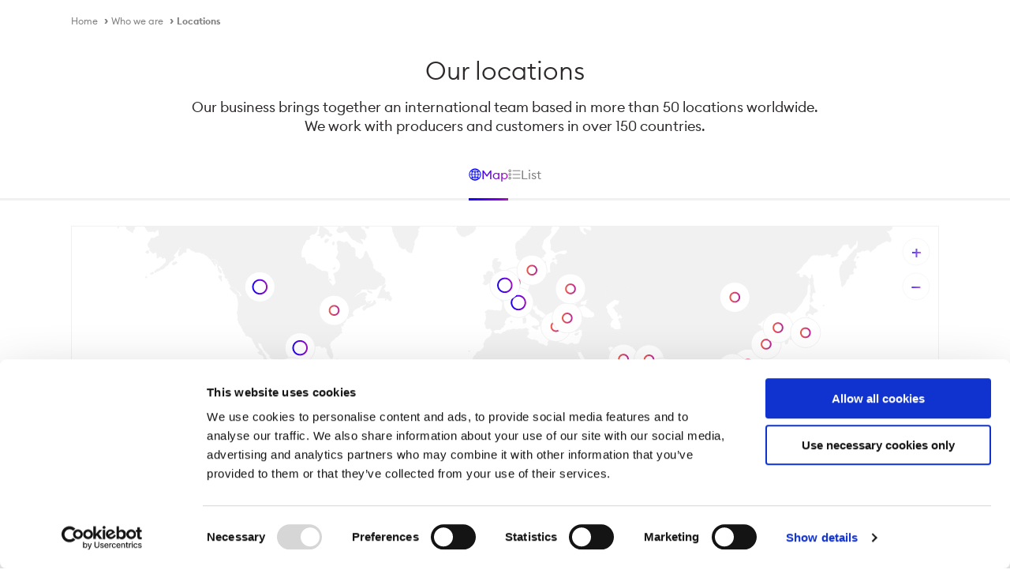

--- FILE ---
content_type: text/html; charset=utf-8
request_url: https://www.trafigura.com/who-we-are/locations/
body_size: 41016
content:



<!DOCTYPE html>
<html lang="en-US">
<head>


    <!-- Google Tag Manager -->
    <script>
    (function(w,d,s,l,i){w[l]=w[l]||[];w[l].push({'gtm.start':
    new Date().getTime(),event:'gtm.js'});var f=d.getElementsByTagName(s)[0],
    j=d.createElement(s),dl=l!='dataLayer'?'&l='+l:'';j.async=true;j.src=
    'https://www.googletagmanager.com/gtm.js?id='+i+dl;f.parentNode.insertBefore(j,f);
    })(window,document,'script','dataLayer','GTM-5K2FHWK');</script>
    <!-- End Google Tag Manager -->
    <meta charset="utf-8" />
    <meta http-equiv="X-UA-Compatible" content="IE=edge" />
    <meta name="viewport" content="width=device-width,initial-scale=1" />
    <meta name="robots" content="all">
    <title>Locations  | Trafigura</title>
    <link rel="stylesheet" href="/main.css?v=leVbhcV11Cv9M1LAuVPOs3Ehxf4vlfzjUVEn1AoQBwo" />
    <link rel="icon" type="image/png" href="/favicon.png">
    <link rel="shortcut icon" type="image/png" href="/favicon.png">
    


    <meta name="twitter:card" content="summary_large_image"/>
        <meta name="twitter:title" content="Locations" />
        <meta name="twitter:description" content="Our business brings together an international team based in more than 50 locations worldwide. We work with producers and customers in over 150 countries." />
        <meta name="twitter:image" content="/media/g5yjllz0/traf8285_23_logo_history_v1_logo-4.jpg" />
        <meta name="description" content="Our business brings together an international team based in more than 50 locations worldwide. We work with producers and customers in over 150 countries." />
        <meta name="keywords" content="Locations, offices, markets" />
        <meta property="og:title" content="Locations" />
        <meta property="og:description" content="Our business brings together an international team based in more than 50 locations worldwide. We work with producers and customers in over 150 countries." />
        <meta property="og:type" content="Pages" />
        <meta property="og:image" content="/media/g5yjllz0/traf8285_23_logo_history_v1_logo-4.jpg" />
        <meta property="og:url" content="https://www.trafigura.com/who-we-are/locations/" />
        <link rel="canonical" href="https://www.trafigura.com/who-we-are/locations/" />
        <link rel="alternate" hreflang="en" href="https://www.trafigura.com/who-we-are/locations/" />



    <script type="application/ld+json">{"@context":"https://schema.org","@graph":[{"name":"Trafigura","legalName":"Trafigura Group Pte. Ltd.","description":"Trafigura is a leading commodities group, owned by its employees and founded over 30 years ago. At the heart of global supply, Trafigura connects vital resources to power and build the world. We deploy infrastructure, market expertise and our worldwide logistics network to move oil and petroleum products, metals and minerals, gas and power from where they are produced to where they are needed, forming strong relationships that make supply chains more efficient, secure and sustainable. We invest in renewable energy projects and technologies to facilitate the transition to a low-carbon economy, including through MorGen Energy and joint venture Nala Renewables.\n \nThe Trafigura Group also comprises industrial assets and operating businesses including multi-metals producer Nyrstar, fuel storage and distribution company Puma Energy, the Impala Terminals joint venture and Greenergy, supplier and distributor of transportation fuels and biofuels. The Group employs over 13,000 people, of which over 1,400 are shareholders and is active in over 150 countries.","foundingDate":"1993","url":"https://www.trafigura.com","logo":{"url":"https://www.trafigura.com/media/2anb3hc1/trafigura-2023.jpeg","width":700,"height":450,"caption":"Trafigura 2023","@type":"ImageObject"},"sameAs":["https://www.linkedin.com/company/trafigura"],"@type":"Organization","@id":"https://www.trafigura.com/#organization"},{"url":"https://www.trafigura.com","name":"Trafigura","publisher":{"@id":"https://www.trafigura.com/#organization"},"inLanguage":"en-US","potentialAction":{"@type":"SearchAction","target":"https://www.trafigura.com/search-results/?searchPhrase={search_term_string}&culture=en-US","query-input":"required name=search_term_string"},"@type":"WebSite","@id":"https://www.trafigura.com/#website"},{"itemListElement":[{"position":1,"name":"Home","item":{"url":"https://www.trafigura.com/"},"@type":"ListItem"},{"position":2,"name":"Who we are","item":{"url":"https://www.trafigura.com/who-we-are/"},"@type":"ListItem"},{"position":3,"name":"Locations","item":{"url":"https://www.trafigura.com/who-we-are/locations/"},"@type":"ListItem"}],"@type":"BreadcrumbList","@id":"https://www.trafigura.com/who-we-are/locations#breadcrumb"},{"url":"https://www.trafigura.com/who-we-are/locations/","name":"Our locations","inLanguage":"en-US","isPartOf":{"@id":"https://www.trafigura.com/#website"},"about":{"@id":"https://www.trafigura.com/#organization"},"@type":"WebPage","@id":"https://www.trafigura.com/who-we-are/locations/#webpage"},{"headline":"Our locations","publisher":{"@id":"https://www.trafigura.com/#organization"},"description":"Our business brings together an international team based in more than 50 locations worldwide. We work with producers and customers in over 150 countries.","genre":"","keywords":["Locations","offices","markets"],"inLanguage":"en-US","mainEntityOfPage":{"@id":"https://www.trafigura.com/who-we-are/locations/#webpage"},"isPartOf":{"@id":"https://www.trafigura.com/#website"},"about":{"@id":"https://www.trafigura.com/#organization"},"image":[{"url":"https://www.trafigura.com/media/g5yjllz0/traf8285_23_logo_history_v1_logo-4.jpg","@type":"ImageObject","@id":"https://www.trafigura.com/who-we-are/locations/#image-4940"}],"@type":"Article","@id":"https://www.trafigura.com/who-we-are/locations/#article"}]}</script>
    <script defer="defer" src="https://cdnjs.cloudflare.com/ajax/libs/jquery/3.7.1/jquery.min.js"></script>
    <script defer="defer" src="https://cdnjs.cloudflare.com/ajax/libs/jquery-validate/1.21.0/jquery.validate.min.js"></script>
    <script defer="defer" src="https://cdnjs.cloudflare.com/ajax/libs/jquery-validation-unobtrusive/4.0.0/jquery.validate.unobtrusive.min.js"></script>
    <script defer="defer" src="/js/components.runtime.js?v=gE8gL-zxkaD71LrAodbl4x0Q7ZoWQ7VNO058Ht9hOXo"></script>
<script type="text/javascript">!function(T,l,y){var S=T.location,k="script",D="instrumentationKey",C="ingestionendpoint",I="disableExceptionTracking",E="ai.device.",b="toLowerCase",w="crossOrigin",N="POST",e="appInsightsSDK",t=y.name||"appInsights";(y.name||T[e])&&(T[e]=t);var n=T[t]||function(d){var g=!1,f=!1,m={initialize:!0,queue:[],sv:"5",version:2,config:d};function v(e,t){var n={},a="Browser";return n[E+"id"]=a[b](),n[E+"type"]=a,n["ai.operation.name"]=S&&S.pathname||"_unknown_",n["ai.internal.sdkVersion"]="javascript:snippet_"+(m.sv||m.version),{time:function(){var e=new Date;function t(e){var t=""+e;return 1===t.length&&(t="0"+t),t}return e.getUTCFullYear()+"-"+t(1+e.getUTCMonth())+"-"+t(e.getUTCDate())+"T"+t(e.getUTCHours())+":"+t(e.getUTCMinutes())+":"+t(e.getUTCSeconds())+"."+((e.getUTCMilliseconds()/1e3).toFixed(3)+"").slice(2,5)+"Z"}(),iKey:e,name:"Microsoft.ApplicationInsights."+e.replace(/-/g,"")+"."+t,sampleRate:100,tags:n,data:{baseData:{ver:2}}}}var h=d.url||y.src;if(h){function a(e){var t,n,a,i,r,o,s,c,u,p,l;g=!0,m.queue=[],f||(f=!0,t=h,s=function(){var e={},t=d.connectionString;if(t)for(var n=t.split(";"),a=0;a<n.length;a++){var i=n[a].split("=");2===i.length&&(e[i[0][b]()]=i[1])}if(!e[C]){var r=e.endpointsuffix,o=r?e.location:null;e[C]="https://"+(o?o+".":"")+"dc."+(r||"services.visualstudio.com")}return e}(),c=s[D]||d[D]||"",u=s[C],p=u?u+"/v2/track":d.endpointUrl,(l=[]).push((n="SDK LOAD Failure: Failed to load Application Insights SDK script (See stack for details)",a=t,i=p,(o=(r=v(c,"Exception")).data).baseType="ExceptionData",o.baseData.exceptions=[{typeName:"SDKLoadFailed",message:n.replace(/\./g,"-"),hasFullStack:!1,stack:n+"\nSnippet failed to load ["+a+"] -- Telemetry is disabled\nHelp Link: https://go.microsoft.com/fwlink/?linkid=2128109\nHost: "+(S&&S.pathname||"_unknown_")+"\nEndpoint: "+i,parsedStack:[]}],r)),l.push(function(e,t,n,a){var i=v(c,"Message"),r=i.data;r.baseType="MessageData";var o=r.baseData;return o.message='AI (Internal): 99 message:"'+("SDK LOAD Failure: Failed to load Application Insights SDK script (See stack for details) ("+n+")").replace(/\"/g,"")+'"',o.properties={endpoint:a},i}(0,0,t,p)),function(e,t){if(JSON){var n=T.fetch;if(n&&!y.useXhr)n(t,{method:N,body:JSON.stringify(e),mode:"cors"});else if(XMLHttpRequest){var a=new XMLHttpRequest;a.open(N,t),a.setRequestHeader("Content-type","application/json"),a.send(JSON.stringify(e))}}}(l,p))}function i(e,t){f||setTimeout(function(){!t&&m.core||a()},500)}var e=function(){var n=l.createElement(k);n.src=h;var e=y[w];return!e&&""!==e||"undefined"==n[w]||(n[w]=e),n.onload=i,n.onerror=a,n.onreadystatechange=function(e,t){"loaded"!==n.readyState&&"complete"!==n.readyState||i(0,t)},n}();y.ld<0?l.getElementsByTagName("head")[0].appendChild(e):setTimeout(function(){l.getElementsByTagName(k)[0].parentNode.appendChild(e)},y.ld||0)}try{m.cookie=l.cookie}catch(p){}function t(e){for(;e.length;)!function(t){m[t]=function(){var e=arguments;g||m.queue.push(function(){m[t].apply(m,e)})}}(e.pop())}var n="track",r="TrackPage",o="TrackEvent";t([n+"Event",n+"PageView",n+"Exception",n+"Trace",n+"DependencyData",n+"Metric",n+"PageViewPerformance","start"+r,"stop"+r,"start"+o,"stop"+o,"addTelemetryInitializer","setAuthenticatedUserContext","clearAuthenticatedUserContext","flush"]),m.SeverityLevel={Verbose:0,Information:1,Warning:2,Error:3,Critical:4};var s=(d.extensionConfig||{}).ApplicationInsightsAnalytics||{};if(!0!==d[I]&&!0!==s[I]){var c="onerror";t(["_"+c]);var u=T[c];T[c]=function(e,t,n,a,i){var r=u&&u(e,t,n,a,i);return!0!==r&&m["_"+c]({message:e,url:t,lineNumber:n,columnNumber:a,error:i}),r},d.autoExceptionInstrumented=!0}return m}(y.cfg);function a(){y.onInit&&y.onInit(n)}(T[t]=n).queue&&0===n.queue.length?(n.queue.push(a),n.trackPageView({})):a()}(window,document,{
src: "https://js.monitor.azure.com/scripts/b/ai.2.min.js", // The SDK URL Source
crossOrigin: "anonymous", 
cfg: { // Application Insights Configuration
    connectionString: 'InstrumentationKey=8f73b3a3-59d9-4ee3-953f-c30b9563995b;IngestionEndpoint=https://westeurope-5.in.applicationinsights.azure.com/;LiveEndpoint=https://westeurope.livediagnostics.monitor.azure.com/'
}});</script></head>
<body>


    <!-- Google Tag Manager (noscript) -->
    <noscript>
        <iframe src="https://www.googletagmanager.com/ns.html?id=GTM-5K2FHWK"
                height="0" width="0" style="display:none;visibility:hidden"></iframe>
    </noscript>
    <!-- End Google Tag Manager (noscript) -->


    <!-- Global site tag (gtag.js) - Google Analytics -->
    <script type="text/plain" data-cookieconsent="statistics" async src="https://www.googletagmanager.com/gtag/js?id=386660897"></script>
    <script type="text/plain" data-cookieconsent="statistics">
        window.dataLayer = window.dataLayer || [];
        function gtag() { dataLayer.push(arguments); }
        gtag('js', new Date());

        gtag('config', '386660897');
    </script>
    <div class="main-container">
        <script>console.log('Error while rendering element:', { message: 'Index and length must refer to a location within the string. (Parameter \'length\')', stackTrace: '   at System.String.ThrowSubstringArgumentOutOfRange(Int32 startIndex, Int32 length)\r\n   at System.String.Substring(Int32 startIndex, Int32 length)\r\n   at TrafiguraRebrand.TypedModels.Services.LocalizedLabels.GetBrowserLanguage(Dictionary`2 alternateUrls) in C:\\Projects\\Trafigura\\Source\\TrafiguraRebrand\\TrafiguraRebrand.TypedModels\\Services\\LocalizedLabels.cs:line 80\r\n   at AspNetCore.Views_Components_Blocks_HeaderBlock.ExecuteAsync() in C:\\home\\site\\wwwroot\\Views\\Components\\Blocks\\HeaderBlock.cshtml:line 16\r\n   at Microsoft.AspNetCore.Mvc.Razor.RazorView.RenderPageCoreAsync(IRazorPage page, ViewContext context)\r\n   at Microsoft.AspNetCore.Mvc.Razor.RazorView.RenderPageAsync(IRazorPage page, ViewContext context, Boolean invokeViewStarts)\r\n   at Microsoft.AspNetCore.Mvc.Razor.RazorView.RenderAsync(ViewContext context)\r\n   at Microsoft.AspNetCore.Mvc.ViewComponents.ViewViewComponentResult.ExecuteAsync(ViewComponentContext context)\r\n   at Microsoft.AspNetCore.Mvc.ViewComponents.DefaultViewComponentInvoker.InvokeAsync(ViewComponentContext context)\r\n   at TrafiguraRebrand.UI.TagHelpers.ViewRenderingTagHelper.InvokeCoreAsync(ViewComponentDescriptor descriptor, ViewContext viewContext, Object arguments) in C:\\Projects\\Trafigura\\Source\\TrafiguraRebrand\\TrafiguraRebrand.UI\\TagHelpers\\ViewRenderingTagHelper.cs:line 97\r\n   at TrafiguraRebrand.UI.TagHelpers.ViewRenderingTagHelper.GetRenderedHtml(ViewContext viewContext, Type viewComponentType, Object viewModel) in C:\\Projects\\Trafigura\\Source\\TrafiguraRebrand\\TrafiguraRebrand.UI\\TagHelpers\\ViewRenderingTagHelper.cs:line 51\r\n   at TrafiguraRebrand.UI.TagHelpers.ElementRendererTagHelper.RenderToString(ViewContext viewContext, Object model, Type modelType, Dictionary`2 attributes) in C:\\Projects\\Trafigura\\Source\\TrafiguraRebrand\\TrafiguraRebrand.UI\\TagHelpers\\ElementRendererTagHelper.cs:line 100' })</script>




    <section class="breadcrumb-container">
      <div class="content-wrapper">
        <div class="row">
          <div class="col-12">
            <ul class="breadcrumb">
                <li class="breadcrumb-item"><a href="/">Home</a></li>
                <li class="breadcrumb-item"><a href="/who-we-are/">Who we are</a></li>
                <li class="breadcrumb-item"><a href="/who-we-are/locations/">Locations</a></li>
            </ul>
          </div>
        </div>
      </div>
    </section>

        
    <section class="content">
        <article class="content-page">
            <div class="content-page__header">
                <div class="content-wrapper">
                    <div class="row">
                        <div class="col-12 content-page__header__top">
                                


<div class="title-block align-center
            
            title-block__no_section">
    <div class="title-block--content title-main">
            <h1 class="c-black">Our locations</h1>
    </div>
    <div class="title-block--content title-main">
            <div class="rte sub-title">
                <p>Our business brings together an international team based in more than 50 locations worldwide.<br />We work with producers and customers in over 150 countries.</p>
            </div>
    </div>
</div>

                        </div>
                    </div>
                </div>
            </div>
                <div class="content-page__content">
                    <div class="content-wrapper">
                            <div class="editorial-content">
                                    



    <div class="content-wrapper">
                <div class="row">
                        <div class="col-12">





    <div class="map-block">
        <div class="map-block__header">
            <nav class="map-block__header-navbar">
                <a href="#locationsMap">
                    <svg
    xmlns="http://www.w3.org/2000/svg"
    width="20"
    height="21"
    viewBox="0 0 20 21"
    fill="none"
    class="icon"
  >
	<path
      d="M10 0.640625C4.5 0.640625 0 5.14062 0 10.6406C0 16.1406 4.5 20.6406 10 20.6406C15.5 20.6406 20 16.1406 20 10.6406C20 5.14062 15.5 0.640625 10 0.640625ZM9.375 5.89062C8.3125 5.82812 7.25 5.64062 6.3125 5.39062C7.0625 3.64062 8.125 2.39062 9.375 2.01562V5.89062ZM9.375 7.14062V10.0156H5.375C5.4375 8.76562 5.625 7.64062 5.9375 6.57812C7 6.89062 8.1875 7.07812 9.375 7.14062ZM10.625 7.14062C11.8125 7.14062 13 6.95312 14.125 6.70312C14.4375 7.70312 14.5625 8.82812 14.625 10.0156H10.625V7.14062ZM10.625 5.89062V2.01562C11.875 2.32812 13 3.64062 13.75 5.51562C12.75 5.76562 11.6875 5.89062 10.625 5.89062ZM5.125 5.01562C4.6875 4.82812 4.25 4.64062 3.875 4.39062C4.625 3.64062 5.5 3.07812 6.5 2.64062C5.9375 3.26562 5.5 4.07812 5.125 5.01562ZM4.6875 6.20312C4.375 7.39062 4.125 8.64062 4.0625 10.0781H1.25C1.375 8.32813 2 6.70312 3 5.39062C3.5625 5.64062 4.125 5.95312 4.6875 6.20312ZM4.125 11.2656C4.1875 12.6406 4.375 13.8906 4.6875 15.0156C4.0625 15.2656 3.5 15.5156 2.9375 15.8281C2 14.5156 1.375 12.9531 1.25 11.2656H4.125ZM5.375 11.2656H9.375V14.1406C8.1875 14.2031 7 14.3281 5.875 14.6406C5.625 13.6406 5.4375 12.5156 5.375 11.2656ZM9.375 15.3906V19.2656C8.125 18.9531 7.0625 17.6406 6.3125 15.8281C7.25 15.5781 8.3125 15.4531 9.375 15.3906ZM10.625 19.2656V15.3906C11.6875 15.4531 12.75 15.5781 13.6875 15.8281C12.9375 17.6406 11.875 18.9531 10.625 19.2656ZM10.625 14.1406V11.2656H14.625C14.5625 12.4531 14.375 13.6406 14.125 14.6406C13 14.3906 11.8125 14.2031 10.625 14.1406ZM15.875 11.2656H18.75C18.625 12.9531 18 14.5156 17.0625 15.8281C16.5 15.5156 15.9375 15.2656 15.3125 15.0156C15.625 13.8906 15.8125 12.6406 15.875 11.2656ZM15.875 10.0156C15.8125 8.70312 15.625 7.45312 15.3125 6.39062C15.9375 6.20312 16.5625 5.89062 17.125 5.57812C18 6.82812 18.625 8.39062 18.6875 10.0156H15.875ZM16.3125 4.64062C15.875 4.82812 15.4375 5.07812 14.9375 5.20312C14.5625 4.20312 14.0625 3.32812 13.5 2.64062C14.5625 3.07812 15.5625 3.76562 16.3125 4.64062ZM3.75 16.8281C4.1875 16.5781 4.625 16.3906 5.0625 16.2656C5.4375 17.2031 5.9375 18.0781 6.4375 18.7031C5.4375 18.2031 4.5625 17.5781 3.75 16.8281ZM13.5 18.7031C14.0625 18.0156 14.5 17.2031 14.875 16.2656C15.375 16.4531 15.8125 16.6406 16.1875 16.8281C15.4375 17.5781 14.5625 18.2031 13.5 18.7031Z"
      fill="currentColor"
    />
</svg>
                    Map
                </a>
                <a href="#locationsList">
                    <svg 
    width="21" 
    height="18" 
    viewBox="0 0 21 18" 
    fill="none" 
    class="icon"
    xmlns="http://www.w3.org/2000/svg">
    <path d="M2.81781 12.9293C1.53836 12.9293 0.5 13.9348 0.5 15.1765C0.5 16.4155 1.53836 17.421 2.81781 17.421C4.09726 17.421 5.13562 16.4155 5.13562 15.1765C5.13562 13.9375 4.09726 12.9319 2.81781 12.9319V12.9293ZM2.81781 16.1979C2.23425 16.1979 1.76027 15.7389 1.76027 15.1738C1.76027 14.6087 2.23425 14.1497 2.81781 14.1497C3.40137 14.1497 3.87534 14.6087 3.87534 15.1738C3.87534 15.7389 3.40137 16.1979 2.81781 16.1979ZM7.26164 2.82347C7.26164 2.48652 7.54384 2.21325 7.89178 2.21325H19.8699C20.2178 2.21325 20.5 2.48652 20.5 2.82347C20.5 3.16042 20.2178 3.43369 19.8699 3.43369H7.89452C7.54658 3.43369 7.26438 3.16042 7.26438 2.82347H7.26164ZM20.5 15.1765C20.5 15.5134 20.2178 15.7867 19.8699 15.7867H7.89452C7.54658 15.7867 7.26438 15.5134 7.26438 15.1765C7.26438 14.8395 7.54658 14.5662 7.89452 14.5662H19.8726C20.2205 14.5662 20.5027 14.8395 20.5027 15.1765H20.5ZM2.81781 6.75542C1.53836 6.75542 0.5 7.76096 0.5 8.99997C0.5 10.239 1.53836 11.2445 2.81781 11.2445C4.09726 11.2445 5.13562 10.239 5.13562 8.99997C5.13562 7.76096 4.09726 6.75542 2.81781 6.75542ZM2.81781 10.0241C2.23425 10.0241 1.76027 9.56509 1.76027 8.99997C1.76027 8.43485 2.23425 7.97586 2.81781 7.97586C3.40137 7.97586 3.87534 8.43485 3.87534 8.99997C3.87534 9.56509 3.40137 10.0241 2.81781 10.0241ZM20.5 8.99997C20.5 9.33692 20.2178 9.61019 19.8699 9.61019H7.89452C7.54658 9.61019 7.26438 9.33692 7.26438 8.99997C7.26438 8.66302 7.54658 8.38975 7.89452 8.38975H19.8726C20.2205 8.38975 20.5027 8.66302 20.5027 8.99997H20.5ZM2.81781 0.578918C1.53836 0.578918 0.5 1.58446 0.5 2.82347C0.5 4.06249 1.53836 5.06802 2.81781 5.06802C4.09726 5.06802 5.13562 4.06249 5.13562 2.82347C5.13562 1.58446 4.1 0.578918 2.81781 0.578918ZM2.81781 3.84758C2.23425 3.84758 1.76027 3.38859 1.76027 2.82347C1.76027 2.25835 2.23425 1.79936 2.81781 1.79936C3.40137 1.79936 3.87534 2.25835 3.87534 2.82347C3.87534 3.38859 3.40137 3.84758 2.81781 3.84758Z" 
    fill="currentColor"/>
</svg>
                    List
                </a>
            </nav>
            <div class="tabs-block__line"></div>
            <div class="tabs-block__slider"></div>
        </div>
        <section id="locationsMap" class="map-block--map"
                 data-default-latitude="10"
                 data-default-longitude="0"
                 data-default-zoom="1.5">
                <div class="map-block--map-category"
                     id="category-0"
                     data-category-id="34d8bf7e-a597-4d8f-86c4-6d0dc646f2cf"
                     data-category-title="Office"
                     data-category-markerImage="/media/okqgmju2/office.svg"></div>
                <div class="map-block--map-category"
                     id="category-1"
                     data-category-id="1b2ac56b-0dbc-4d35-bb55-380de83979d6"
                     data-category-title="Regional hub"
                     data-category-markerImage="/media/um3badz4/hub.svg"></div>
                <div key="0"
                     class="map-block--map-location"
                     data-id="0beceffb-d166-40f9-9c1a-00efb146934a"
                     data-latitude="52.30538"
                     data-longitude="4.7519"
                     data-category-id="34d8bf7e-a597-4d8f-86c4-6d0dc646f2cf"
                     data-continent-id="68692c71-5171-43f8-9737-ebded2c9a5ba"
                     data-location-name="Amsterdam, The Netherlands"
                     data-location-adress="&lt;p&gt;Evert van de Beekstraat 1-82&lt;/p&gt;&#xA;&lt;p&gt;The Base, Tower B, 5th floor&lt;/p&gt;&#xA;&lt;p&gt;1118 CL Schiphol&lt;/p&gt;&#xA;&lt;p&gt;The Netherlands&lt;/p&gt;"
                     data-location-phone="&#x2B;31 20 504 1800"
                     data-location-location-id="EjVFdmVydCB2YW4gZGUgQmVla3N0cmFhdCAxLCAxMTE4IFNjaGlwaG9sLCBOZXRoZXJsYW5kcyIwEi4KFAoSCUU7U-HU4MVHEcrtI0v72UpMEAEqFAoSCWkNFEQr58VHEakjtOztgHoY">
                </div>
                <div key="1"
                     class="map-block--map-location"
                     data-id="91d602ce-e0f3-4a54-847b-4b854bb9b7b5"
                     data-latitude="37.98"
                     data-longitude="23.73"
                     data-category-id="34d8bf7e-a597-4d8f-86c4-6d0dc646f2cf"
                     data-continent-id="68692c71-5171-43f8-9737-ebded2c9a5ba"
                     data-location-name="Athens, Greece"
                     data-location-adress="&lt;p&gt;171-173 Vouliagmenis Avenue 16674, Glyfada&lt;/p&gt;&#xA;&lt;p&gt;Athens&lt;/p&gt;&#xA;&lt;p&gt;Greece&lt;/p&gt;"
                     data-location-phone="&#x2B;30 213 020 2700"
                     data-location-location-id="ChIJtcl9ntG_oRQRxELJsnT18jE">
                </div>
                <div key="2"
                     class="map-block--map-location"
                     data-id="19725b8c-e311-4d49-aec6-b5db507d14a3"
                     data-latitude="11.01665"
                     data-longitude="-74.83129"
                     data-category-id="34d8bf7e-a597-4d8f-86c4-6d0dc646f2cf"
                     data-continent-id="ec5cb64d-b609-4c28-848a-9d0f71012478"
                     data-location-name="Barranquilla, Colombia"
                     data-location-adress="&lt;p&gt;Carrera 55 # 100-51 piso 8 Centro Empresarial Blue Gardens&lt;/p&gt;&#xA;&lt;p&gt;Barranquilla&lt;/p&gt;&#xA;&lt;p&gt;Colombia&lt;/p&gt;"
                     data-location-phone="&#x2B;57 5385 0537"
                     data-location-location-id="ChIJI0KfGUws9I4RR1x2gdl5ny0">
                </div>
                <div key="3"
                     class="map-block--map-location"
                     data-id="cb6d1045-c527-42bd-b558-678f56b6d62f"
                     data-latitude="-19.91299"
                     data-longitude="-43.94093"
                     data-category-id="34d8bf7e-a597-4d8f-86c4-6d0dc646f2cf"
                     data-continent-id="ec5cb64d-b609-4c28-848a-9d0f71012478"
                     data-location-name="Belo Horizonte, Brazil"
                     data-location-adress="&lt;p&gt;Av.do Contorno, 6594&lt;/p&gt;&#xA;&lt;p&gt;9th floor&lt;/p&gt;&#xA;&lt;p&gt;Savassi,&#xA0;Belo Horizonte, Minas Gerais&lt;/p&gt;&#xA;&lt;p&gt;Brazil&lt;/p&gt;"
                     data-location-phone="&#x2B;55 31 2010 5641"
                     data-location-location-id="ChIJP8Z0jfeZpgARaVncd5D2kDs">
                </div>
                <div key="4"
                     class="map-block--map-location"
                     data-id="fa393605-c006-4ecd-9c8c-e9bc2897b2ab"
                     data-latitude="4.66625"
                     data-longitude="-74.053"
                     data-category-id="34d8bf7e-a597-4d8f-86c4-6d0dc646f2cf"
                     data-continent-id="ec5cb64d-b609-4c28-848a-9d0f71012478"
                     data-location-name="Bogota, Colombia"
                     data-location-adress="&lt;p&gt;Centro Empresarial Andino Carrera 11 No. 82-01&lt;/p&gt;&#xA;&lt;p&gt;Bogota&lt;/p&gt;&#xA;&lt;p&gt;Colombia&lt;/p&gt;"
                     data-location-phone="&#x2B;57 1 7420910"
                     data-location-location-id="ChIJiQWeU_WaP44RchzwSWRT-Fg">
                </div>
                <div key="5"
                     class="map-block--map-location"
                     data-id="3e4a111d-2cce-45ff-873a-ac4a16af56d5"
                     data-latitude="-34.5688287075245"
                     data-longitude="-58.42163341057434"
                     data-category-id="34d8bf7e-a597-4d8f-86c4-6d0dc646f2cf"
                     data-continent-id="ec5cb64d-b609-4c28-848a-9d0f71012478"
                     data-location-name="Buenos Aires, Argentina "
                     data-location-adress="&lt;p class=&quot;p1&quot;&gt;Edificio OLA PALERMO&lt;/p&gt;&#xA;&lt;p class=&quot;p1&quot;&gt;Av. Coronel Marcelino E. Freyre 3650&lt;/p&gt;&#xA;&lt;p class=&quot;p1&quot;&gt;Oficina 209 - TRAFIGURA&lt;/p&gt;&#xA;&lt;p class=&quot;p1&quot;&gt;CP: 1425DFR&lt;/p&gt;&#xA;&lt;p class=&quot;p1&quot;&gt;Ciudad Aut&#xF3;noma de Buenos Aires&lt;/p&gt;&#xA;&lt;p class=&quot;p1&quot;&gt;Argentina&lt;strong&gt;&lt;/strong&gt;&lt;/p&gt;&#xA;&lt;p class=&quot;p2&quot;&gt;&lt;/p&gt;"
                     data-location-phone=""
                     data-location-location-id="ChIJdf594KG1vJURdOx0VYFByTI">
                </div>
                <div key="6"
                     class="map-block--map-location"
                     data-id="7f9872c2-cfa7-468b-80cd-c77d72b48a8c"
                     data-latitude="51.04532"
                     data-longitude="-114.0581"
                     data-category-id="1b2ac56b-0dbc-4d35-bb55-380de83979d6"
                     data-continent-id="0d28c143-bfc2-4b65-ad93-b50477dc1e8c"
                     data-location-name="Calgary, Canada"
                     data-location-adress="&lt;p&gt;1700-400 3 Ave SW,&lt;/p&gt;&#xA;&lt;p&gt;Calgary, AB,&lt;/p&gt;&#xA;&lt;p&gt;T2P 4H2,&lt;/p&gt;&#xA;&lt;p&gt;Canada&lt;/p&gt;"
                     data-location-phone="&#x2B;1 403 294 0400"
                     data-location-location-id="Ei80MDAgMyBBdmUgU1cgIzE3MDAsIENhbGdhcnksIEFCIFQyUCAwSjQsIENhbmFkYSI7GjkKMRIvChQKEgldHGoB-29xUxEwtRX-5NxxfxCQAyoUChIJWw8-4vpvcVMRrq-eQ2XEK5ESBDE3MDA">
                </div>
                <div key="7"
                     class="map-block--map-location"
                     data-id="997b31cf-7710-47c4-ab88-2db4ff67b974"
                     data-latitude="55.6825"
                     data-longitude="12.5905"
                     data-category-id="34d8bf7e-a597-4d8f-86c4-6d0dc646f2cf"
                     data-continent-id="68692c71-5171-43f8-9737-ebded2c9a5ba"
                     data-location-name="Copenhagen, Denmark"
                     data-location-adress="&lt;p&gt;Amaliegade 5C&lt;/p&gt;&#xA;&lt;p&gt;1256 Copenhagen&lt;/p&gt;&#xA;&lt;p&gt;Denmark&lt;/p&gt;"
                     data-location-phone=""
                     data-location-location-id="ChIJUdhJiSJTUkYR0Ro-QRS8tQw">
                </div>
                <div key="8"
                     class="map-block--map-location"
                     data-id="2ef1bd95-59fd-42a2-9249-d7a1a909b9d1"
                     data-latitude="7.888"
                     data-longitude="-72.4967"
                     data-category-id="34d8bf7e-a597-4d8f-86c4-6d0dc646f2cf"
                     data-continent-id="ec5cb64d-b609-4c28-848a-9d0f71012478"
                     data-location-name="Cucuta, Colombia"
                     data-location-adress="&lt;p&gt;Calle 10 # 0E &#x2013; 94 office 3125 Centro Comercial Ventura Plaza&lt;/p&gt;&#xA;&lt;p&gt;Cucuta&lt;/p&gt;&#xA;&lt;p&gt;Colombia&lt;/p&gt;"
                     data-location-phone=""
                     data-location-location-id="ChIJiUclqgpFZo4RtSTQ-bo37lo">
                </div>
                <div key="9"
                     class="map-block--map-location"
                     data-id="2953cb7f-3a80-430a-982f-97964f4e9edd"
                     data-latitude="25.068556"
                     data-longitude="55.142748"
                     data-category-id="34d8bf7e-a597-4d8f-86c4-6d0dc646f2cf"
                     data-continent-id="47b6e380-b765-4990-b973-2ca723904cb4"
                     data-location-name="Dubai, UAE"
                     data-location-adress="&lt;p&gt;Uptown Tower 27th Floor,&lt;/p&gt;&#xA;&lt;p&gt;First Al Khail street&#x200B;&lt;/p&gt;&#xA;&lt;p&gt;P.O. Box 214754&lt;/p&gt;&#xA;&lt;p&gt;Dubai, United Arab Emirates&lt;/p&gt;"
                     data-location-phone="&#x2B;971 44 25 21 00"
                     data-location-location-id="ChIJzyK72MVrXz4Ry1GUUE7UnlE">
                </div>
                <div key="10"
                     class="map-block--map-location"
                     data-id="134af804-66d7-4fa7-bf8e-133df4593211"
                     data-latitude="23"
                     data-longitude="113"
                     data-category-id="34d8bf7e-a597-4d8f-86c4-6d0dc646f2cf"
                     data-continent-id="1f15dfd1-5301-48c8-b803-4f0bb6a71d97"
                     data-location-name="Foshan, China"
                     data-location-adress="&lt;p&gt;Unit A1, 27F, Tower 2, AIA Financial Center,&lt;/p&gt;&#xA;&lt;p&gt;No. 1 Denghu Dong Rd,&lt;/p&gt;&#xA;&lt;p&gt;Foshan,&lt;/p&gt;&#xA;&lt;p&gt;Guangdong, 518000, China&lt;/p&gt;"
                     data-location-phone="&#x2B;86&#xFF08;757&#xFF09;8631 1920"
                     data-location-location-id="ChIJsQzUnMhOAjQRMYmE-ASgJCg">
                </div>
                <div key="11"
                     class="map-block--map-location"
                     data-id="d965aedc-1a0c-4e3a-b5f3-7663e974dc98"
                     data-latitude="46.2"
                     data-longitude="6.1667"
                     data-category-id="1b2ac56b-0dbc-4d35-bb55-380de83979d6"
                     data-continent-id="68692c71-5171-43f8-9737-ebded2c9a5ba"
                     data-location-name="Geneva, Switzerland"
                     data-location-adress="&lt;p&gt;1 rue de Jargonnant&lt;/p&gt;&#xA;&lt;p&gt;CH 1207 Geneva&lt;/p&gt;&#xA;&lt;p&gt;Switzerland&lt;/p&gt;"
                     data-location-phone="&#x2B;41 22 594 6900"
                     data-location-location-id="ChIJ2RPa0TVljEcRl-qvsKSHx8U">
                </div>
                <div key="12"
                     class="map-block--map-location"
                     data-id="6b50f470-28ca-46c5-8672-11d158580c81"
                     data-latitude="21.03189"
                     data-longitude="105.8129"
                     data-category-id="34d8bf7e-a597-4d8f-86c4-6d0dc646f2cf"
                     data-continent-id="1f15dfd1-5301-48c8-b803-4f0bb6a71d97"
                     data-location-name="Hanoi, Vietnam"
                     data-location-adress="&lt;p&gt;27th Floor, East Tower, Lotte Center Hanoi,&lt;/p&gt;&#xA;&lt;p&gt;No.54 Lieu Giai Street,&lt;/p&gt;&#xA;&lt;p&gt;Giang Vo ward,&lt;/p&gt;&#xA;&lt;p&gt;Hanoi,&lt;/p&gt;&#xA;&lt;p&gt;Vietnam&lt;/p&gt;"
                     data-location-phone="&#x2B;84 24 3733 2542"
                     data-location-location-id="ChIJ3zQ7QO-rNTERFDZibz4TarA">
                </div>
                <div key="13"
                     class="map-block--map-location"
                     data-id="3e22a9c1-b163-4ba7-b2e8-5f81cc18aa67"
                     data-latitude="29.755"
                     data-longitude="-95.3607"
                     data-category-id="1b2ac56b-0dbc-4d35-bb55-380de83979d6"
                     data-continent-id="0d28c143-bfc2-4b65-ad93-b50477dc1e8c"
                     data-location-name="Houston, US"
                     data-location-adress="&lt;p&gt;845 Texas Ave. Suite 3600 Houston,&lt;/p&gt;&#xA;&lt;p&gt;TX 77002 USA&lt;/p&gt;"
                     data-location-phone="&#x2B;1 832 203 6400"
                     data-location-location-id="ChIJF3ynbyO_QIYRX31Rm8G0-l8">
                </div>
                <div key="14"
                     class="map-block--map-location"
                     data-id="5118ff22-a28e-4920-ac52-315fc40fff48"
                     data-latitude="41.03074"
                     data-longitude="28.98327"
                     data-category-id="34d8bf7e-a597-4d8f-86c4-6d0dc646f2cf"
                     data-continent-id="68692c71-5171-43f8-9737-ebded2c9a5ba"
                     data-location-name="Istanbul, Turkey"
                     data-location-adress="&lt;p&gt;Akarsu Yokusu No: 34 K:4&lt;/p&gt;&#xA;&lt;p&gt;34427 Cihangir Beyoglu Istanbul&lt;/p&gt;&#xA;&lt;p&gt;Turkey&lt;/p&gt;"
                     data-location-phone="&#x2B;90 212 245 61 80"
                     data-location-location-id="EjVBa2Fyc3UgWWvFny4gU29rLiwgMzQ0MzMgQmV5b8SfbHUvxLBzdGFuYnVsLCBUw7xya2l5ZSIuKiwKFAoSCS1tywpit8oUEXCOLr9XZH3GEhQKEgnpDyuzCrjKFBF15u9-hXEjNg">
                </div>
                <div key="15"
                     class="map-block--map-location"
                     data-id="1a283b8c-81ad-4b02-89d8-bf198971493d"
                     data-latitude="-6.2263"
                     data-longitude="106.8087"
                     data-category-id="34d8bf7e-a597-4d8f-86c4-6d0dc646f2cf"
                     data-continent-id="1f15dfd1-5301-48c8-b803-4f0bb6a71d97"
                     data-location-name="Jakarta, Indonesia"
                     data-location-adress="&lt;p&gt;Equity Tower, 49th floor, Sudirman Central Business District (SCBD),&lt;/p&gt;&#xA;&lt;p&gt;Jl. Jend. Sudirman Kav. 52 &#x2013; 53,&lt;/p&gt;&#xA;&lt;p&gt;Jakarta Selatan,&#xA0;12190,&lt;/p&gt;&#xA;&lt;p&gt;Indonesia&lt;/p&gt;"
                     data-location-phone="&#x2B;62 21 2953 1400"
                     data-location-location-id="ChIJ____WlDxaS4R7TMsXQ-KGzA">
                </div>
                <div key="16"
                     class="map-block--map-location"
                     data-id="b27f173d-3bb9-4870-9dd8-27059dc912e9"
                     data-latitude="-26.102545476893365"
                     data-longitude="28.059862315343775"
                     data-category-id="1b2ac56b-0dbc-4d35-bb55-380de83979d6"
                     data-continent-id="47b6e380-b765-4990-b973-2ca723904cb4"
                     data-location-name="Johannesburg, South Africa"
                     data-location-adress="&lt;p&gt;129 Rivonia Road The Marc Tower 2 8th floor Sandton, Johannesburg&#xA0;&lt;/p&gt;&#xA;&lt;p&gt;2196 South Africa&lt;/p&gt;"
                     data-location-phone="&#x2B;27 11 750 6800"
                     data-location-location-id="ChIJwbnQjA9zlR4Rwy-xBwG3W7E">
                </div>
                <div key="17"
                     class="map-block--map-location"
                     data-id="db5cc49b-f54f-48e5-b79c-b9c2d62d2d5f"
                     data-latitude="24.8015"
                     data-longitude="67.0312"
                     data-category-id="34d8bf7e-a597-4d8f-86c4-6d0dc646f2cf"
                     data-continent-id="1f15dfd1-5301-48c8-b803-4f0bb6a71d97"
                     data-location-name="Karachi, Pakistan"
                     data-location-adress="&lt;p&gt;20th Floor Sky Tower - West Wing,&lt;/p&gt;&#xA;&lt;p&gt;Dolmen city HC-3, Block-4, Scheme-5&lt;/p&gt;&#xA;&lt;p&gt;Clifton, Karachi- 75600&lt;/p&gt;&#xA;&lt;p&gt;Pakistan&lt;/p&gt;"
                     data-location-phone="&#x2B;92 21 35277001"
                     data-location-location-id="ChIJjVIpwkY9sz4ROH-yNrAyTl4">
                </div>
                <div key="18"
                     class="map-block--map-location"
                     data-id="f0dedb91-4856-4b07-8dd6-4979fe007cb2"
                     data-latitude="50.4595"
                     data-longitude="30.5167"
                     data-category-id="34d8bf7e-a597-4d8f-86c4-6d0dc646f2cf"
                     data-continent-id="68692c71-5171-43f8-9737-ebded2c9a5ba"
                     data-location-name="Kyiv, Ukraine"
                     data-location-adress="&lt;p&gt;Andriivskyi uzviz Building 32, letter B,&lt;/p&gt;&#xA;&lt;p&gt;02000, Kyiv&lt;/p&gt;&#xA;&lt;p&gt;Ukraine&lt;/p&gt;"
                     data-location-phone="&#x2B;38 044 232 45 85"
                     data-location-location-id="ChIJ4Yw0v0PO1EAR_lIDzJxvSxg">
                </div>
                <div key="19"
                     class="map-block--map-location"
                     data-id="084ad3d3-faf8-4b3b-beb4-0a9cb190b94d"
                     data-latitude="-12.09685"
                     data-longitude="-77.0378"
                     data-category-id="34d8bf7e-a597-4d8f-86c4-6d0dc646f2cf"
                     data-continent-id="ec5cb64d-b609-4c28-848a-9d0f71012478"
                     data-location-name="Lima, Peru"
                     data-location-adress="&lt;p&gt;Av. Santo Toribio 173 Edificio Real Ocho Piso 4 Centro Empresarial Real&lt;/p&gt;&#xA;&lt;p&gt;San Isidro - Lima 27&lt;/p&gt;&#xA;&lt;p&gt;Peru&lt;/p&gt;"
                     data-location-phone="&#x2B;51 (1) 412 0800"
                     data-location-location-id="ChIJq-dTsVzIBZERoNe8lo1r2H8">
                </div>
                <div key="20"
                     class="map-block--map-location"
                     data-id="3cc3a677-647d-412f-855f-371f4f3dd63b"
                     data-latitude="51.5127"
                     data-longitude="-0.14334"
                     data-category-id="1b2ac56b-0dbc-4d35-bb55-380de83979d6"
                     data-continent-id="68692c71-5171-43f8-9737-ebded2c9a5ba"
                     data-location-name="London, UK"
                     data-location-adress="&lt;p&gt;14 Saint George Street&lt;/p&gt;&#xA;&lt;p&gt;London W1S 1FE&lt;/p&gt;&#xA;&lt;p&gt;United Kingdom&lt;/p&gt;"
                     data-location-phone="&#x2B;44 207 173 2200"
                     data-location-location-id="ChIJHdaW-yoFdkgR_H4AeX62Odg">
                </div>
                <div key="21"
                     class="map-block--map-location"
                     data-id="5805a6ae-4a0d-4d89-a3f3-1f886c100be9"
                     data-latitude="-8.83551"
                     data-longitude="13.23815"
                     data-category-id="34d8bf7e-a597-4d8f-86c4-6d0dc646f2cf"
                     data-continent-id="47b6e380-b765-4990-b973-2ca723904cb4"
                     data-location-name="Luanda, Angola"
                     data-location-adress="&lt;p&gt;Rua Manuel Fernandes Caldeira Torre X&lt;/p&gt;&#xA;&lt;p&gt;Coqueiros Luanda - Angola&lt;/p&gt;"
                     data-location-phone=""
                     data-location-location-id="ChIJn2yQglHzURoRQtNKVvY4Dbo">
                </div>
                <div key="22"
                     class="map-block--map-location"
                     data-id="ece1dad9-3e66-4ba6-a9e3-a4b5d467ab0e"
                     data-latitude="-3.2649"
                     data-longitude="-79.9523"
                     data-category-id="34d8bf7e-a597-4d8f-86c4-6d0dc646f2cf"
                     data-continent-id="ec5cb64d-b609-4c28-848a-9d0f71012478"
                     data-location-name="Machala, Ecuador"
                     data-location-adress="&lt;p&gt;Conjunto Residencial Plaza Noah&lt;/p&gt;&#xA;&lt;p&gt;Av. Luis &#xC1;ngel Le&#xF3;n&lt;/p&gt;&#xA;&lt;p&gt;km 1.5&lt;/p&gt;&#xA;&lt;p&gt;Machala&lt;/p&gt;&#xA;&lt;p&gt;Ecuador&lt;/p&gt;"
                     data-location-phone=""
                     data-location-location-id="ChIJ9YrsyukPM5ARS4jIv9nPlYM">
                </div>
                <div key="23"
                     class="map-block--map-location"
                     data-id="a005502e-3c22-4106-8cf7-b1f65584bf52"
                     data-latitude="14.54715"
                     data-longitude="121.05049"
                     data-category-id="34d8bf7e-a597-4d8f-86c4-6d0dc646f2cf"
                     data-continent-id="1f15dfd1-5301-48c8-b803-4f0bb6a71d97"
                     data-location-name="Manila, Philippines"
                     data-location-adress="&lt;p&gt;Unit 1206 The Finance Centre,&lt;/p&gt;&#xA;&lt;p&gt;26th Street corner 9th Avenue,&lt;/p&gt;&#xA;&lt;p&gt;Bonifacio Global City,&lt;/p&gt;&#xA;&lt;p&gt;Taguig City 1634,&lt;/p&gt;&#xA;&lt;p&gt;Metro Manila, Philippines&lt;/p&gt;"
                     data-location-phone=""
                     data-location-location-id="ChIJEdZJDu7IlzMRjcOUaZkP6VE">
                </div>
                <div key="24"
                     class="map-block--map-location"
                     data-id="691aad92-2e3c-46ec-ba7b-ce926e8b2750"
                     data-latitude="19.42775"
                     data-longitude="-99.20401"
                     data-category-id="34d8bf7e-a597-4d8f-86c4-6d0dc646f2cf"
                     data-continent-id="ec5cb64d-b609-4c28-848a-9d0f71012478"
                     data-location-name="Mexico City, Mexico"
                     data-location-adress="&lt;p&gt;Av. Paseo de la Reforma 115 Piso 21 Col.&lt;/p&gt;&#xA;&lt;p&gt;Lomas de Chapultepec&lt;/p&gt;&#xA;&lt;p&gt;Miguel Hidalgo, CDMX&lt;/p&gt;&#xA;&lt;p&gt;Federal District, M&#xE9;xico 11000&lt;/p&gt;&#xA;&lt;p&gt;Mexico&lt;/p&gt;"
                     data-location-phone="&#x2B;52 55 5201 4100"
                     data-location-location-id="ChIJlfEzTPYB0oURYDRCf3q90Nk">
                </div>
                <div key="25"
                     class="map-block--map-location"
                     data-id="f3004f64-8135-4551-83f5-2547490d42c1"
                     data-latitude="-34.78809"
                     data-longitude="-56.07496"
                     data-category-id="1b2ac56b-0dbc-4d35-bb55-380de83979d6"
                     data-continent-id="ec5cb64d-b609-4c28-848a-9d0f71012478"
                     data-location-name="Montevideo, Uruguay"
                     data-location-adress="&lt;p&gt;Zonamerica Ruta 8 km 17.500 Edificio Tribute&lt;/p&gt;&#xA;&lt;p&gt;Montevideo&lt;/p&gt;&#xA;&lt;p&gt;Uruguay&lt;/p&gt;"
                     data-location-phone="&#x2B;598 2518 8100"
                     data-location-location-id="ChIJMSoWLQEpoJURG39WutebiU8">
                </div>
                <div key="26"
                     class="map-block--map-location"
                     data-id="f4ea6c2c-56b4-45b2-8482-ed21af27faed"
                     data-latitude="19.0607"
                     data-longitude="72.8647"
                     data-category-id="34d8bf7e-a597-4d8f-86c4-6d0dc646f2cf"
                     data-continent-id="1f15dfd1-5301-48c8-b803-4f0bb6a71d97"
                     data-location-name="Mumbai (One BKC), India"
                     data-location-adress="&lt;p&gt;11&lt;sup data-ogsc=&quot;&quot;&gt;th&lt;/sup&gt;&lt;span&gt;&amp;nbsp;Floor,&lt;/span&gt;&lt;/p&gt;&#xA;&lt;p&gt;&lt;span&gt;One BKC&lt;/span&gt;&lt;/p&gt;&#xA;&lt;p&gt;Bandra Kurla Complex, Bandra (East),&lt;/p&gt;&#xA;&lt;p&gt;Mumbai 400 051, India&lt;/p&gt;"
                     data-location-phone="&#x2B;(91) 22 6243 2500"
                     data-location-location-id="ChIJDVVYPNXJ5zsRPfEEFELS0ew">
                </div>
                <div key="27"
                     class="map-block--map-location"
                     data-id="97228786-a2ce-4050-b764-4df56ac584a9"
                     data-latitude="19.0595"
                     data-longitude="72.8649"
                     data-category-id="1b2ac56b-0dbc-4d35-bb55-380de83979d6"
                     data-continent-id="1f15dfd1-5301-48c8-b803-4f0bb6a71d97"
                     data-location-name="Mumbai (Godrej BKC building), India"
                     data-location-adress="&lt;p&gt;8th Floor, Godrej BKC,&lt;/p&gt;&#xA;&lt;p class=&quot;x_MsoNormal&quot;&gt;Bandra Kurla Complex, Bandra (East),&lt;/p&gt;&#xA;&lt;p class=&quot;x_MsoNormal&quot;&gt;Mumbai 400 051, India&lt;/p&gt;"
                     data-location-phone="&#x2B;(91) 22 6244 0825"
                     data-location-location-id="ChIJMQWmk8LI5zsRGNWrS02XF_w">
                </div>
                <div key="28"
                     class="map-block--map-location"
                     data-id="7e2c70f9-bd8f-4d35-bcd8-7c6dfa653a46"
                     data-latitude="9.02849"
                     data-longitude="-79.4602"
                     data-category-id="34d8bf7e-a597-4d8f-86c4-6d0dc646f2cf"
                     data-continent-id="ec5cb64d-b609-4c28-848a-9d0f71012478"
                     data-location-name="Panama City, Republic of Panam&#xE1;"
                     data-location-adress="&lt;p&gt;Torre Argos, 301 office Santa Mar&#xED;a Business District&lt;/p&gt;&#xA;&lt;p&gt;Panama City,&#xA0;Republic of Panam&#xE1;&lt;/p&gt;"
                     data-location-phone="&#x2B;507 211 0800"
                     data-location-location-id="ChIJHf5Zhw-qrI8R0tyzhSsZ9F0">
                </div>
                <div key="29"
                     class="map-block--map-location"
                     data-id="ee645eac-ede9-4ade-8205-b78c52ba2fe1"
                     data-latitude="-0.19226"
                     data-longitude="-78.482"
                     data-category-id="34d8bf7e-a597-4d8f-86c4-6d0dc646f2cf"
                     data-continent-id="ec5cb64d-b609-4c28-848a-9d0f71012478"
                     data-location-name="Quito, Ecuador"
                     data-location-adress="&lt;p&gt;Pedro Ponce Carrasco E8-06 y Diego de Almagro&lt;/p&gt;&#xA;&lt;p&gt;Edif. Almagro Plaza Piso 4&#xB0;&lt;/p&gt;&#xA;&lt;p&gt;Of. 412 - 170518&lt;/p&gt;&#xA;&lt;p&gt;Quito&lt;/p&gt;&#xA;&lt;p&gt;Ecuador&lt;/p&gt;"
                     data-location-phone="&#x2B;593 2 390 9044"
                     data-location-location-id="ChIJC3MiguSb1ZERBXpG407MLX0">
                </div>
                <div key="30"
                     class="map-block--map-location"
                     data-id="e2a0c8e1-9f84-4b81-b893-26bbb6433314"
                     data-latitude="-22.98252"
                     data-longitude="-43.21563"
                     data-category-id="34d8bf7e-a597-4d8f-86c4-6d0dc646f2cf"
                     data-continent-id="ec5cb64d-b609-4c28-848a-9d0f71012478"
                     data-location-name="Rio de Janeiro, Brazil"
                     data-location-adress="&lt;p&gt;Avenida Borges de Medeiros 633, Room 708&lt;/p&gt;&#xA;&lt;p&gt;Edif&#xED;cio Offices do Shopping Leblon,&lt;/p&gt;&#xA;&lt;p&gt;Rio de Janeiro, Brazil&lt;/p&gt;"
                     data-location-phone="&#x2B;55 21 3958 6060"
                     data-location-location-id="ChIJ-y78DanVmwARVAof-aVdxBw">
                </div>
                <div key="31"
                     class="map-block--map-location"
                     data-id="41a04403-1966-4afa-88ed-565cd641cc8f"
                     data-latitude="-33.4691"
                     data-longitude="-70.64199"
                     data-category-id="34d8bf7e-a597-4d8f-86c4-6d0dc646f2cf"
                     data-continent-id="ec5cb64d-b609-4c28-848a-9d0f71012478"
                     data-location-name="Santiago, Chile"
                     data-location-adress="&lt;p&gt;Isidora Goyenechea 3365, Office 1401 Las Condes&lt;/p&gt;&#xA;&lt;p&gt;Santiago&lt;/p&gt;&#xA;&lt;p&gt;Chile&lt;/p&gt;"
                     data-location-phone="&#x2B;56 2 2756 3800"
                     data-location-location-id="ChIJBSc10D_PYpYRPY7z4_PEsXo">
                </div>
                <div key="32"
                     class="map-block--map-location"
                     data-id="825039d1-2f8d-4212-89ad-a42cfe68c56a"
                     data-latitude="-0.4905"
                     data-longitude="117.1349"
                     data-category-id="34d8bf7e-a597-4d8f-86c4-6d0dc646f2cf"
                     data-continent-id="1f15dfd1-5301-48c8-b803-4f0bb6a71d97"
                     data-location-name="Samarinda, Indonesia"
                     data-location-adress="&lt;p&gt;Jl Siradj salman, Block E6. Perum Grand Mahakam Residence&lt;/p&gt;&#xA;&lt;p&gt;Samarinda, Kaltim&lt;/p&gt;&#xA;&lt;p&gt;Indonesia&lt;/p&gt;"
                     data-location-phone=""
                     data-location-location-id="ChIJkWpeAxt_9i0R_rkWRfYnQfY">
                </div>
                <div key="33"
                     class="map-block--map-location"
                     data-id="a6918b19-b475-460f-a64a-af4e0cdb3b83"
                     data-latitude="31.23042"
                     data-longitude="121.4737"
                     data-category-id="34d8bf7e-a597-4d8f-86c4-6d0dc646f2cf"
                     data-continent-id="1f15dfd1-5301-48c8-b803-4f0bb6a71d97"
                     data-location-name="Shanghai, China"
                     data-location-adress="&lt;p&gt;56F Tower 2, IFC Building, 8 Century Avenue, Pudong,&lt;/p&gt;&#xA;&lt;p&gt;Shanghai 200120&lt;/p&gt;&#xA;&lt;p&gt;China&lt;/p&gt;"
                     data-location-phone=""
                     data-location-location-id="ChIJE0egqWZxsjURawvLQXubipo">
                </div>
                <div key="34"
                     class="map-block--map-location"
                     data-id="65574996-9b34-405a-b115-1a96c9477448"
                     data-latitude="37.5602"
                     data-longitude="126.98293"
                     data-category-id="34d8bf7e-a597-4d8f-86c4-6d0dc646f2cf"
                     data-continent-id="1f15dfd1-5301-48c8-b803-4f0bb6a71d97"
                     data-location-name="Seoul, Republic of Korea"
                     data-location-adress="&lt;p&gt;7F State Tower Namsan,&lt;/p&gt;&#xA;&lt;p&gt;100 Toegye-ro, Jung-Gu,&lt;/p&gt;&#xA;&lt;p&gt;Seoul,&lt;/p&gt;&#xA;&lt;p&gt;Republic of Korea 04631&lt;/p&gt;"
                     data-location-phone="&#x2B;82 2 704 8022"
                     data-location-location-id="ChIJ0QZlMvGifDURkeqqAotJcbY">
                </div>
                <div key="35"
                     class="map-block--map-location"
                     data-id="3ddd3711-95da-4646-b7a5-6255451876c4"
                     data-latitude="1.28324"
                     data-longitude="103.85202"
                     data-category-id="1b2ac56b-0dbc-4d35-bb55-380de83979d6"
                     data-continent-id="1f15dfd1-5301-48c8-b803-4f0bb6a71d97"
                     data-location-name="Singapore"
                     data-location-adress="&lt;p&gt;10 Collyer Quay, #29-01/05, Ocean Financial Centre,&lt;/p&gt;&#xA;&lt;p&gt;Singapore 049315,&lt;/p&gt;&#xA;&lt;p&gt;Singapore&lt;/p&gt;"
                     data-location-phone="&#x2B;65 63 19 2960"
                     data-location-location-id="ChIJJaZL6w4Z2jERAe7TIMLRx9s">
                </div>
                <div key="36"
                     class="map-block--map-location"
                     data-id="ca03d1dd-3d36-4cc6-84df-a91fc4ab7600"
                     data-latitude="35.66779"
                     data-longitude="139.75483"
                     data-category-id="34d8bf7e-a597-4d8f-86c4-6d0dc646f2cf"
                     data-continent-id="1f15dfd1-5301-48c8-b803-4f0bb6a71d97"
                     data-location-name="Tokyo, Japan"
                     data-location-adress="&lt;p&gt;3F, KDX Shinbashi Building, 2-2-9, Shinbashi, Minato-ku,&lt;/p&gt;&#xA;&lt;p&gt;105-0004 Tokyo,&lt;/p&gt;&#xA;&lt;p&gt;Japan&lt;/p&gt;"
                     data-location-phone="&#x2B;81 3 6910 2008"
                     data-location-location-id="ChIJMed_NG2LGGARVqE7ZaifBtE">
                </div>
                <div key="37"
                     class="map-block--map-location"
                     data-id="2be31e8b-29b0-4830-86bf-6997d9b3cef2"
                     data-latitude="43.65348"
                     data-longitude="-79.38393"
                     data-category-id="34d8bf7e-a597-4d8f-86c4-6d0dc646f2cf"
                     data-continent-id="0d28c143-bfc2-4b65-ad93-b50477dc1e8c"
                     data-location-name="Toronto, Canada"
                     data-location-adress="&lt;p&gt;Suite 1010 181 Bay St.&lt;/p&gt;&#xA;&lt;p&gt;M5J 2T3&lt;/p&gt;&#xA;&lt;p&gt;Toronto, Ontario Canada&lt;/p&gt;"
                     data-location-phone=""
                     data-location-location-id="EjMxODEgQmF5IFN0LiBzdWl0ZSAxMDEwLCBUb3JvbnRvLCBPTiBNNUogMlQzLCBDYW5hZGEiJhokChYKFAoSCckc6Bcty9SJEQnxRY1Nu2UUEgpzdWl0ZSAxMDEw">
                </div>
                <div key="38"
                     class="map-block--map-location"
                     data-id="851f8fe3-c1be-48b6-bfcf-d704a20f2f31"
                     data-latitude="47.9144"
                     data-longitude="106.91544"
                     data-category-id="34d8bf7e-a597-4d8f-86c4-6d0dc646f2cf"
                     data-continent-id="1f15dfd1-5301-48c8-b803-4f0bb6a71d97"
                     data-location-name="Ulaanbaatar, Mongolia"
                     data-location-adress="&lt;p&gt;The Landmark Tower w-2 Chinggis Avenue 13 Khorool,&lt;/p&gt;&#xA;&lt;p&gt;Sukhbaatar district&lt;/p&gt;&#xA;&lt;p&gt;Ulaanbaatar 14251&lt;/p&gt;&#xA;&lt;p&gt;Mongolia&lt;/p&gt;"
                     data-location-phone="&#x2B;976 7014 0552"
                     data-location-location-id="ChIJE1ZjTE-Sll0R99fitPUoSNg WW78&#x2B;W49">
                </div>
                <div class="map-block--map-continent"
                     id="db47a929-3f16-47dd-911b-985c99ff865a"
                     data-name="Global locations"
                     data-worldwide=True
                     data-latitude="0"
                     data-longitude="0"></div>
                <div class="map-block--map-continent"
                     id="0d28c143-bfc2-4b65-ad93-b50477dc1e8c"
                     data-name="North America"
                     data-worldwide=False
                     data-latitude="46.0730555556"
                     data-longitude="-140.546666667"></div>
                <div class="map-block--map-continent"
                     id="ec5cb64d-b609-4c28-848a-9d0f71012478"
                     data-name="Latin America"
                     data-worldwide=False
                     data-latitude="-52.8047222222"
                     data-longitude="-93.6561111111"></div>
                <div class="map-block--map-continent"
                     id="68692c71-5171-43f8-9737-ebded2c9a5ba"
                     data-name="Europe"
                     data-worldwide=False
                     data-latitude="65.6908333333"
                     data-longitude="20.14055555556"></div>
                <div class="map-block--map-continent"
                     id="47b6e380-b765-4990-b973-2ca723904cb4"
                     data-name="Africa &amp; Middle East"
                     data-worldwide=False
                     data-latitude="-20.18805555556"
                     data-longitude="45.0936111111"></div>
                <div class="map-block--map-continent"
                     id="1f15dfd1-5301-48c8-b803-4f0bb6a71d97"
                     data-name="Asia-Pacific"
                     data-worldwide=False
                     data-latitude="55.8405555556"
                     data-longitude="158.2966666667"></div>

            <div class="map-block--map-body">
                <div class="map-block--map-body__canvas"></div>
                <div class="map-block--map-body__legend">
                    <div class="map-block--map-body__legend__description">
                        Legend:
                    </div>
                        <div class="map-block--map-body__legend__item orange active"
                             data-id="34d8bf7e-a597-4d8f-86c4-6d0dc646f2cf">
                            

        <div class="media">
            <div class="media-block  ">

                        <div class="image-block">
                            <div class="image-block">
                                <picture>
                                    <source srcset="/media/okqgmju2/office.svg" media="(max-width: 767px)">
                                    <source srcset="/media/okqgmju2/office.svg" media="(min-width: 768px)">
                                    <img src="/media/okqgmju2/office.svg"
                                         class=""
                                         loading=&quot;lazy&quot;
                                         width=""
                                         height=""
                                     />
                                </picture>

                            </div>


                        </div>



            </div>

        </div>

                            <p>Office</p>
                        </div>
                        <div class="map-block--map-body__legend__item gradient active"
                             data-id="1b2ac56b-0dbc-4d35-bb55-380de83979d6">
                            

        <div class="media">
            <div class="media-block  ">

                        <div class="image-block">
                            <div class="image-block">
                                <picture>
                                    <source srcset="/media/um3badz4/hub.svg" media="(max-width: 767px)">
                                    <source srcset="/media/um3badz4/hub.svg" media="(min-width: 768px)">
                                    <img src="/media/um3badz4/hub.svg"
                                         class=""
                                         loading=&quot;lazy&quot;
                                         width=""
                                         height=""
                                     />
                                </picture>

                            </div>


                        </div>



            </div>

        </div>

                            <p>Regional hub</p>
                        </div>
                </div>
            </div>
        </section>
        <div class="map-block--map__error">No locations found</div>
        <section id="locationsList" class="map-block--list">
            <div class="map-block--list__search">
                <div class="map-block--list__search-filters">
                    <div class="map-block--list__search-filters-regions">
                        <div class="map-block--list__search-filters-description">Show:</div>
                        


<div class="select-field">
    <select name=""
            id="location-region"
    
            autocomplete="off">
            <option value="db47a929-3f16-47dd-911b-985c99ff865a" >
                Global locations
            </option>
            <option value="0d28c143-bfc2-4b65-ad93-b50477dc1e8c" >
                North America
            </option>
            <option value="ec5cb64d-b609-4c28-848a-9d0f71012478" >
                Latin America
            </option>
            <option value="68692c71-5171-43f8-9737-ebded2c9a5ba" >
                Europe
            </option>
            <option value="47b6e380-b765-4990-b973-2ca723904cb4" >
                Africa &amp; Middle East
            </option>
            <option value="1f15dfd1-5301-48c8-b803-4f0bb6a71d97" >
                Asia-Pacific
            </option>
    </select>
    <svg
      width="20"
      height="20"
      viewBox="0 0 20 20"
      class="icon"
      xmlns="http://www.w3.org/2000/svg"
    >
	<path
	  fill-rule="evenodd"
	  clip-rule="evenodd"
	  d="M2.24927 5.25347C2.58163 4.91551 3.1205 4.91551 3.45286 5.25347L10 11.9108L16.5471 5.25347C16.8795 4.91551 17.4184 4.91551 17.7507 5.25347C18.0831 5.59142 18.0831 6.13935 17.7507 6.4773L10.6018 13.7465C10.4422 13.9088 10.2257 14 10 14C9.77428 14 9.55781 13.9088 9.39821 13.7465L2.24927 6.4773C1.91691 6.13935 1.91691 5.59142 2.24927 5.25347Z"
	  fill="currentColor"
      />
</svg>
</div>
                    </div>
                    <div class="map-block--list__search-filters-categories">
                            <div class="input-field input-field--checkbox">
                                <label for="34d8bf7e-a597-4d8f-86c4-6d0dc646f2cf">Office</label>
                                <input aria-required="true" id="34d8bf7e-a597-4d8f-86c4-6d0dc646f2cf" type="checkbox" checked
                                       data-id="34d8bf7e-a597-4d8f-86c4-6d0dc646f2cf"
                                       class="location-category orange">
                            </div>
                            <div class="input-field input-field--checkbox">
                                <label for="1b2ac56b-0dbc-4d35-bb55-380de83979d6">Regional hub</label>
                                <input aria-required="true" id="1b2ac56b-0dbc-4d35-bb55-380de83979d6" type="checkbox" checked
                                       data-id="1b2ac56b-0dbc-4d35-bb55-380de83979d6"
                                       class="location-category gradient">
                            </div>
                    </div>
                </div>
                <div class="map-block--list__search-input">
                    


    <button type="button" class="button tertiary i-left button__icon_only search-input__button">
            <span class="button-icon">
                <svg
      width="20"
      height="20"
      viewBox="0 0 20 20"
      class="icon"
      xmlns="http://www.w3.org/2000/svg"
    >
	<path
	  fill-rule="evenodd"
	  clip-rule="evenodd"
	  d="M13.9205 15.2674C12.4542 16.441 10.594 17.1429 8.56993 17.1429C3.83689 17.1429 0 13.3053 0 8.57143C0 3.83756 3.83689 0 8.56993 0C13.303 0 17.1399 3.83756 17.1399 8.57143C17.1399 10.5946 16.4391 12.454 15.267 13.9201L19.7211 18.3742C20.093 18.7461 20.093 19.3491 19.7211 19.7211C19.3491 20.093 18.7461 20.093 18.3742 19.7211L13.9205 15.2674ZM15.2351 8.57143C15.2351 12.2536 12.2507 15.2381 8.56993 15.2381C4.88917 15.2381 1.90476 12.2536 1.90476 8.57143C1.90476 4.88922 4.88917 1.90476 8.56993 1.90476C12.2507 1.90476 15.2351 4.88922 15.2351 8.57143Z"
	  fill="currentColor"
      />
</svg>
            </span>
    </button>

                    


<div class="search-input__container" data-url="">
    <div class="search-input si-blue">
        <input type="search"
               name="location-search-input"
               id="location-search-input"
               placeholder="Search"
               autocomplete="off" />
        <span class="search-input__icon search-input__icon_search">
            <svg
      width="20"
      height="20"
      viewBox="0 0 20 20"
      class="icon"
      xmlns="http://www.w3.org/2000/svg"
    >
	<path
	  fill-rule="evenodd"
	  clip-rule="evenodd"
	  d="M13.9205 15.2674C12.4542 16.441 10.594 17.1429 8.56993 17.1429C3.83689 17.1429 0 13.3053 0 8.57143C0 3.83756 3.83689 0 8.56993 0C13.303 0 17.1399 3.83756 17.1399 8.57143C17.1399 10.5946 16.4391 12.454 15.267 13.9201L19.7211 18.3742C20.093 18.7461 20.093 19.3491 19.7211 19.7211C19.3491 20.093 18.7461 20.093 18.3742 19.7211L13.9205 15.2674ZM15.2351 8.57143C15.2351 12.2536 12.2507 15.2381 8.56993 15.2381C4.88917 15.2381 1.90476 12.2536 1.90476 8.57143C1.90476 4.88922 4.88917 1.90476 8.56993 1.90476C12.2507 1.90476 15.2351 4.88922 15.2351 8.57143Z"
	  fill="currentColor"
      />
</svg>
        </span>
            


    <button type="button" class="s-xsmall search-input__icon search-input__icon_remove button tertiary i-left button__icon_only">
            <span class="button-icon">
                <svg
      width="20"
      height="21"
      viewBox="0 0 20 21"
      xmlns="http://www.w3.org/2000/svg"
      class="icon"
    >
	<path
	  fill-rule="evenodd"
	  clip-rule="evenodd"
	  d="M1.25105 2.16609C1.58579 1.83136 2.1285 1.83136 2.46323 2.16609L10 9.70286L17.5368 2.16609C17.8715 1.83136 18.4142 1.83136 18.7489 2.16609C19.0837 2.50083 19.0837 3.04354 18.7489 3.37827L11.2122 10.915L18.7489 18.4518C19.0837 18.7865 19.0837 19.3293 18.7489 19.664C18.4142 19.9987 17.8715 19.9987 17.5368 19.664L10 12.1272L2.46323 19.664C2.1285 19.9987 1.58579 19.9987 1.25105 19.664C0.916316 19.3293 0.916316 18.7865 1.25105 18.4518L8.78782 10.915L1.25105 3.37827C0.916316 3.04354 0.916316 2.50083 1.25105 2.16609Z"
	  fill="currentColor"
      />
</svg>
            </span>
    </button>

        <div class="search-input__suggestion"></div>
    </div>
</div>
                </div>
            </div>
            <div class="map-block--list__content">
                    


<div class="map-card" data-id="0beceffb-d166-40f9-9c1a-00efb146934a" data-name="Amsterdam, The Netherlands" data-address="&lt;p&gt;Evert van de Beekstraat 1-82&lt;/p&gt;&#xA;&lt;p&gt;The Base, Tower B, 5th floor&lt;/p&gt;&#xA;&lt;p&gt;1118 CL Schiphol&lt;/p&gt;&#xA;&lt;p&gt;The Netherlands&lt;/p&gt;" data-category-id="34d8bf7e-a597-4d8f-86c4-6d0dc646f2cf" data-continent-id="68692c71-5171-43f8-9737-ebded2c9a5ba">
    <div class="map-card__type">
        

        <div class="media">
            <div class="media-block  ">

                        <div class="image-block">
                            <div class="image-block">
                                <picture>
                                    <source srcset="/media/okqgmju2/office.svg" media="(max-width: 767px)">
                                    <source srcset="/media/okqgmju2/office.svg" media="(min-width: 768px)">
                                    <img src="/media/okqgmju2/office.svg"
                                         class=""
                                         loading=&quot;lazy&quot;
                                         width=""
                                         height=""
                                     />
                                </picture>

                            </div>


                        </div>



            </div>

        </div>

            <span>Office</span>
    </div>
    <div class="map-card__name">Amsterdam, The Netherlands</div>
    <div class="map-card__address"><p>Evert van de Beekstraat 1-82</p>
<p>The Base, Tower B, 5th floor</p>
<p>1118 CL Schiphol</p>
<p>The Netherlands</p></div>
        <div class="map-card__ctas">
                


    <a href="tel:&#x2B;31 20 504 1800" target="_self" class="button tertiary i-left">
 <span class="button-label">&#x2B;31 20 504 1800</span>             <span class="button-icon">
                <svg
      version="1.1"
      xmlns="http://www.w3.org/2000/svg"
      viewBox="0 0 20 20"
      xmlSpace="preserve"
      width="18"
      height="18"
    >
	<path
	  fill="currentColor"
	  d="M19.3,14.3l-3.6-3c-0.8-0.6-2-0.6-2.7,0.1l-1.4,1.4c-0.1,0.1-0.3,0.1-0.5,0c0,0-0.1,0-0.1-0.1
	c-0.1-0.1-0.3-0.2-0.5-0.3c-0.5-0.4-1.1-0.8-1.6-1.3c-0.5-0.5-0.9-1-1.3-1.6C7.4,9.4,7.3,9.3,7.2,9.1C7.1,9,7.1,9,7.1,8.9
	C7,8.8,7,8.5,7.1,8.4L8.6,7c0.7-0.7,0.8-1.9,0.1-2.7l-3-3.6C5.4,0.3,4.9,0,4.4,0C3.9,0,3.4,0.2,3,0.5L0.8,2.8c-1,1-1,3.1,0,5.7
	c0.9,2.4,2.5,4.9,4.2,6.6s4.2,3.3,6.6,4.2c1.3,0.5,2.4,0.7,3.4,0.7c0.9,0,1.8-0.2,2.3-0.8l2.2-2.2c0.4-0.4,0.6-0.9,0.5-1.4
	C20,15.1,19.7,14.6,19.3,14.3L19.3,14.3z M7.3,5.8L5.9,7.2C5.2,7.9,5,9,5.5,9.8C5.6,10,5.7,10.2,6,10.6c0.4,0.6,0.9,1.3,1.5,1.8
	c0.6,0.6,1.2,1.1,1.8,1.5c0.4,0.3,0.7,0.4,0.8,0.5c0.8,0.5,2,0.3,2.7-0.4l1.4-1.4c0.1-0.1,0.2-0.1,0.3,0l3.7,3c0,0,0,0,0,0L15.9,18
	c-0.5,0.5-2.1,0.3-4.1-0.5c-2.1-0.9-4.2-2.2-5.6-3.6C3.1,10.7,1,5.1,2.1,4.1l2.2-2.2l3,3.6C7.3,5.6,7.3,5.7,7.3,5.8z"
      />
</svg>
            </span>
    </a>

                


    <a href="https://www.google.com/maps/search/?api=1&amp;query=52.30538-4.7519&amp;query_place_id=EjVFdmVydCB2YW4gZGUgQmVla3N0cmFhdCAxLCAxMTE4IFNjaGlwaG9sLCBOZXRoZXJsYW5kcyIwEi4KFAoSCUU7U-HU4MVHEcrtI0v72UpMEAEqFAoSCWkNFEQr58VHEakjtOztgHoY" target="_blank" class="button tertiary i-left">
 <span class="button-label">Directions</span>             <span class="button-icon">
                <svg
      width="20"
      height="20"
      viewBox="0 0 20 20"
      class="icon"
      xmlns="http://www.w3.org/2000/svg"
    >
	<path
	  d="M10 0C4.48578 0 0 4.48578 0 10C0 15.5142 4.48578 20 10 20C15.5142 20 20 15.5142 20 10C20 4.48578 15.5142 0 10 0ZM10 18.2222C5.46622 18.2222 1.77778 14.5338 1.77778 10C1.77778 5.46622 5.46622 1.77778 10 1.77778C14.5338 1.77778 18.2222 5.46622 18.2222 10C18.2222 14.5338 14.5338 18.2222 10 18.2222Z"
	  fill="currentColor"
      />
	<path
	  d="M9.5787 10.264C9.65515 10.2845 9.7147 10.3445 9.73515 10.4205L10.98 15.028L13.3169 6.68225L4.9707 9.01914L9.5787 10.264Z"
	  fill="currentColor"
      />
</svg>
            </span>
    </a>

            
        </div>
</div>

                    


<div class="map-card" data-id="91d602ce-e0f3-4a54-847b-4b854bb9b7b5" data-name="Athens, Greece" data-address="&lt;p&gt;171-173 Vouliagmenis Avenue 16674, Glyfada&lt;/p&gt;&#xA;&lt;p&gt;Athens&lt;/p&gt;&#xA;&lt;p&gt;Greece&lt;/p&gt;" data-category-id="34d8bf7e-a597-4d8f-86c4-6d0dc646f2cf" data-continent-id="68692c71-5171-43f8-9737-ebded2c9a5ba">
    <div class="map-card__type">
        

        <div class="media">
            <div class="media-block  ">

                        <div class="image-block">
                            <div class="image-block">
                                <picture>
                                    <source srcset="/media/okqgmju2/office.svg" media="(max-width: 767px)">
                                    <source srcset="/media/okqgmju2/office.svg" media="(min-width: 768px)">
                                    <img src="/media/okqgmju2/office.svg"
                                         class=""
                                         loading=&quot;lazy&quot;
                                         width=""
                                         height=""
                                     />
                                </picture>

                            </div>


                        </div>



            </div>

        </div>

            <span>Office</span>
    </div>
    <div class="map-card__name">Athens, Greece</div>
    <div class="map-card__address"><p>171-173 Vouliagmenis Avenue 16674, Glyfada</p>
<p>Athens</p>
<p>Greece</p></div>
        <div class="map-card__ctas">
                


    <a href="tel:&#x2B;30 213 020 2700" target="_self" class="button tertiary i-left">
 <span class="button-label">&#x2B;30 213 020 2700</span>             <span class="button-icon">
                <svg
      version="1.1"
      xmlns="http://www.w3.org/2000/svg"
      viewBox="0 0 20 20"
      xmlSpace="preserve"
      width="18"
      height="18"
    >
	<path
	  fill="currentColor"
	  d="M19.3,14.3l-3.6-3c-0.8-0.6-2-0.6-2.7,0.1l-1.4,1.4c-0.1,0.1-0.3,0.1-0.5,0c0,0-0.1,0-0.1-0.1
	c-0.1-0.1-0.3-0.2-0.5-0.3c-0.5-0.4-1.1-0.8-1.6-1.3c-0.5-0.5-0.9-1-1.3-1.6C7.4,9.4,7.3,9.3,7.2,9.1C7.1,9,7.1,9,7.1,8.9
	C7,8.8,7,8.5,7.1,8.4L8.6,7c0.7-0.7,0.8-1.9,0.1-2.7l-3-3.6C5.4,0.3,4.9,0,4.4,0C3.9,0,3.4,0.2,3,0.5L0.8,2.8c-1,1-1,3.1,0,5.7
	c0.9,2.4,2.5,4.9,4.2,6.6s4.2,3.3,6.6,4.2c1.3,0.5,2.4,0.7,3.4,0.7c0.9,0,1.8-0.2,2.3-0.8l2.2-2.2c0.4-0.4,0.6-0.9,0.5-1.4
	C20,15.1,19.7,14.6,19.3,14.3L19.3,14.3z M7.3,5.8L5.9,7.2C5.2,7.9,5,9,5.5,9.8C5.6,10,5.7,10.2,6,10.6c0.4,0.6,0.9,1.3,1.5,1.8
	c0.6,0.6,1.2,1.1,1.8,1.5c0.4,0.3,0.7,0.4,0.8,0.5c0.8,0.5,2,0.3,2.7-0.4l1.4-1.4c0.1-0.1,0.2-0.1,0.3,0l3.7,3c0,0,0,0,0,0L15.9,18
	c-0.5,0.5-2.1,0.3-4.1-0.5c-2.1-0.9-4.2-2.2-5.6-3.6C3.1,10.7,1,5.1,2.1,4.1l2.2-2.2l3,3.6C7.3,5.6,7.3,5.7,7.3,5.8z"
      />
</svg>
            </span>
    </a>

                


    <a href="https://www.google.com/maps/search/?api=1&amp;query=37.98-23.73&amp;query_place_id=ChIJtcl9ntG_oRQRxELJsnT18jE" target="_blank" class="button tertiary i-left">
 <span class="button-label">Directions</span>             <span class="button-icon">
                <svg
      width="20"
      height="20"
      viewBox="0 0 20 20"
      class="icon"
      xmlns="http://www.w3.org/2000/svg"
    >
	<path
	  d="M10 0C4.48578 0 0 4.48578 0 10C0 15.5142 4.48578 20 10 20C15.5142 20 20 15.5142 20 10C20 4.48578 15.5142 0 10 0ZM10 18.2222C5.46622 18.2222 1.77778 14.5338 1.77778 10C1.77778 5.46622 5.46622 1.77778 10 1.77778C14.5338 1.77778 18.2222 5.46622 18.2222 10C18.2222 14.5338 14.5338 18.2222 10 18.2222Z"
	  fill="currentColor"
      />
	<path
	  d="M9.5787 10.264C9.65515 10.2845 9.7147 10.3445 9.73515 10.4205L10.98 15.028L13.3169 6.68225L4.9707 9.01914L9.5787 10.264Z"
	  fill="currentColor"
      />
</svg>
            </span>
    </a>

            
        </div>
</div>

                    


<div class="map-card" data-id="19725b8c-e311-4d49-aec6-b5db507d14a3" data-name="Barranquilla, Colombia" data-address="&lt;p&gt;Carrera 55 # 100-51 piso 8 Centro Empresarial Blue Gardens&lt;/p&gt;&#xA;&lt;p&gt;Barranquilla&lt;/p&gt;&#xA;&lt;p&gt;Colombia&lt;/p&gt;" data-category-id="34d8bf7e-a597-4d8f-86c4-6d0dc646f2cf" data-continent-id="ec5cb64d-b609-4c28-848a-9d0f71012478">
    <div class="map-card__type">
        

        <div class="media">
            <div class="media-block  ">

                        <div class="image-block">
                            <div class="image-block">
                                <picture>
                                    <source srcset="/media/okqgmju2/office.svg" media="(max-width: 767px)">
                                    <source srcset="/media/okqgmju2/office.svg" media="(min-width: 768px)">
                                    <img src="/media/okqgmju2/office.svg"
                                         class=""
                                         loading=&quot;lazy&quot;
                                         width=""
                                         height=""
                                     />
                                </picture>

                            </div>


                        </div>



            </div>

        </div>

            <span>Office</span>
    </div>
    <div class="map-card__name">Barranquilla, Colombia</div>
    <div class="map-card__address"><p>Carrera 55 # 100-51 piso 8 Centro Empresarial Blue Gardens</p>
<p>Barranquilla</p>
<p>Colombia</p></div>
        <div class="map-card__ctas">
                


    <a href="tel:&#x2B;57 5385 0537" target="_self" class="button tertiary i-left">
 <span class="button-label">&#x2B;57 5385 0537</span>             <span class="button-icon">
                <svg
      version="1.1"
      xmlns="http://www.w3.org/2000/svg"
      viewBox="0 0 20 20"
      xmlSpace="preserve"
      width="18"
      height="18"
    >
	<path
	  fill="currentColor"
	  d="M19.3,14.3l-3.6-3c-0.8-0.6-2-0.6-2.7,0.1l-1.4,1.4c-0.1,0.1-0.3,0.1-0.5,0c0,0-0.1,0-0.1-0.1
	c-0.1-0.1-0.3-0.2-0.5-0.3c-0.5-0.4-1.1-0.8-1.6-1.3c-0.5-0.5-0.9-1-1.3-1.6C7.4,9.4,7.3,9.3,7.2,9.1C7.1,9,7.1,9,7.1,8.9
	C7,8.8,7,8.5,7.1,8.4L8.6,7c0.7-0.7,0.8-1.9,0.1-2.7l-3-3.6C5.4,0.3,4.9,0,4.4,0C3.9,0,3.4,0.2,3,0.5L0.8,2.8c-1,1-1,3.1,0,5.7
	c0.9,2.4,2.5,4.9,4.2,6.6s4.2,3.3,6.6,4.2c1.3,0.5,2.4,0.7,3.4,0.7c0.9,0,1.8-0.2,2.3-0.8l2.2-2.2c0.4-0.4,0.6-0.9,0.5-1.4
	C20,15.1,19.7,14.6,19.3,14.3L19.3,14.3z M7.3,5.8L5.9,7.2C5.2,7.9,5,9,5.5,9.8C5.6,10,5.7,10.2,6,10.6c0.4,0.6,0.9,1.3,1.5,1.8
	c0.6,0.6,1.2,1.1,1.8,1.5c0.4,0.3,0.7,0.4,0.8,0.5c0.8,0.5,2,0.3,2.7-0.4l1.4-1.4c0.1-0.1,0.2-0.1,0.3,0l3.7,3c0,0,0,0,0,0L15.9,18
	c-0.5,0.5-2.1,0.3-4.1-0.5c-2.1-0.9-4.2-2.2-5.6-3.6C3.1,10.7,1,5.1,2.1,4.1l2.2-2.2l3,3.6C7.3,5.6,7.3,5.7,7.3,5.8z"
      />
</svg>
            </span>
    </a>

                


    <a href="https://www.google.com/maps/search/?api=1&amp;query=11.01665--74.83129&amp;query_place_id=ChIJI0KfGUws9I4RR1x2gdl5ny0" target="_blank" class="button tertiary i-left">
 <span class="button-label">Directions</span>             <span class="button-icon">
                <svg
      width="20"
      height="20"
      viewBox="0 0 20 20"
      class="icon"
      xmlns="http://www.w3.org/2000/svg"
    >
	<path
	  d="M10 0C4.48578 0 0 4.48578 0 10C0 15.5142 4.48578 20 10 20C15.5142 20 20 15.5142 20 10C20 4.48578 15.5142 0 10 0ZM10 18.2222C5.46622 18.2222 1.77778 14.5338 1.77778 10C1.77778 5.46622 5.46622 1.77778 10 1.77778C14.5338 1.77778 18.2222 5.46622 18.2222 10C18.2222 14.5338 14.5338 18.2222 10 18.2222Z"
	  fill="currentColor"
      />
	<path
	  d="M9.5787 10.264C9.65515 10.2845 9.7147 10.3445 9.73515 10.4205L10.98 15.028L13.3169 6.68225L4.9707 9.01914L9.5787 10.264Z"
	  fill="currentColor"
      />
</svg>
            </span>
    </a>

            
        </div>
</div>

                    


<div class="map-card" data-id="cb6d1045-c527-42bd-b558-678f56b6d62f" data-name="Belo Horizonte, Brazil" data-address="&lt;p&gt;Av.do Contorno, 6594&lt;/p&gt;&#xA;&lt;p&gt;9th floor&lt;/p&gt;&#xA;&lt;p&gt;Savassi,&#xA0;Belo Horizonte, Minas Gerais&lt;/p&gt;&#xA;&lt;p&gt;Brazil&lt;/p&gt;" data-category-id="34d8bf7e-a597-4d8f-86c4-6d0dc646f2cf" data-continent-id="ec5cb64d-b609-4c28-848a-9d0f71012478">
    <div class="map-card__type">
        

        <div class="media">
            <div class="media-block  ">

                        <div class="image-block">
                            <div class="image-block">
                                <picture>
                                    <source srcset="/media/okqgmju2/office.svg" media="(max-width: 767px)">
                                    <source srcset="/media/okqgmju2/office.svg" media="(min-width: 768px)">
                                    <img src="/media/okqgmju2/office.svg"
                                         class=""
                                         loading=&quot;lazy&quot;
                                         width=""
                                         height=""
                                     />
                                </picture>

                            </div>


                        </div>



            </div>

        </div>

            <span>Office</span>
    </div>
    <div class="map-card__name">Belo Horizonte, Brazil</div>
    <div class="map-card__address"><p>Av.do Contorno, 6594</p>
<p>9th floor</p>
<p>Savassi, Belo Horizonte, Minas Gerais</p>
<p>Brazil</p></div>
        <div class="map-card__ctas">
                


    <a href="tel:&#x2B;55 31 2010 5641" target="_self" class="button tertiary i-left">
 <span class="button-label">&#x2B;55 31 2010 5641</span>             <span class="button-icon">
                <svg
      version="1.1"
      xmlns="http://www.w3.org/2000/svg"
      viewBox="0 0 20 20"
      xmlSpace="preserve"
      width="18"
      height="18"
    >
	<path
	  fill="currentColor"
	  d="M19.3,14.3l-3.6-3c-0.8-0.6-2-0.6-2.7,0.1l-1.4,1.4c-0.1,0.1-0.3,0.1-0.5,0c0,0-0.1,0-0.1-0.1
	c-0.1-0.1-0.3-0.2-0.5-0.3c-0.5-0.4-1.1-0.8-1.6-1.3c-0.5-0.5-0.9-1-1.3-1.6C7.4,9.4,7.3,9.3,7.2,9.1C7.1,9,7.1,9,7.1,8.9
	C7,8.8,7,8.5,7.1,8.4L8.6,7c0.7-0.7,0.8-1.9,0.1-2.7l-3-3.6C5.4,0.3,4.9,0,4.4,0C3.9,0,3.4,0.2,3,0.5L0.8,2.8c-1,1-1,3.1,0,5.7
	c0.9,2.4,2.5,4.9,4.2,6.6s4.2,3.3,6.6,4.2c1.3,0.5,2.4,0.7,3.4,0.7c0.9,0,1.8-0.2,2.3-0.8l2.2-2.2c0.4-0.4,0.6-0.9,0.5-1.4
	C20,15.1,19.7,14.6,19.3,14.3L19.3,14.3z M7.3,5.8L5.9,7.2C5.2,7.9,5,9,5.5,9.8C5.6,10,5.7,10.2,6,10.6c0.4,0.6,0.9,1.3,1.5,1.8
	c0.6,0.6,1.2,1.1,1.8,1.5c0.4,0.3,0.7,0.4,0.8,0.5c0.8,0.5,2,0.3,2.7-0.4l1.4-1.4c0.1-0.1,0.2-0.1,0.3,0l3.7,3c0,0,0,0,0,0L15.9,18
	c-0.5,0.5-2.1,0.3-4.1-0.5c-2.1-0.9-4.2-2.2-5.6-3.6C3.1,10.7,1,5.1,2.1,4.1l2.2-2.2l3,3.6C7.3,5.6,7.3,5.7,7.3,5.8z"
      />
</svg>
            </span>
    </a>

                


    <a href="https://www.google.com/maps/search/?api=1&amp;query=-19.91299--43.94093&amp;query_place_id=ChIJP8Z0jfeZpgARaVncd5D2kDs" target="_blank" class="button tertiary i-left">
 <span class="button-label">Directions</span>             <span class="button-icon">
                <svg
      width="20"
      height="20"
      viewBox="0 0 20 20"
      class="icon"
      xmlns="http://www.w3.org/2000/svg"
    >
	<path
	  d="M10 0C4.48578 0 0 4.48578 0 10C0 15.5142 4.48578 20 10 20C15.5142 20 20 15.5142 20 10C20 4.48578 15.5142 0 10 0ZM10 18.2222C5.46622 18.2222 1.77778 14.5338 1.77778 10C1.77778 5.46622 5.46622 1.77778 10 1.77778C14.5338 1.77778 18.2222 5.46622 18.2222 10C18.2222 14.5338 14.5338 18.2222 10 18.2222Z"
	  fill="currentColor"
      />
	<path
	  d="M9.5787 10.264C9.65515 10.2845 9.7147 10.3445 9.73515 10.4205L10.98 15.028L13.3169 6.68225L4.9707 9.01914L9.5787 10.264Z"
	  fill="currentColor"
      />
</svg>
            </span>
    </a>

            
        </div>
</div>

                    


<div class="map-card" data-id="fa393605-c006-4ecd-9c8c-e9bc2897b2ab" data-name="Bogota, Colombia" data-address="&lt;p&gt;Centro Empresarial Andino Carrera 11 No. 82-01&lt;/p&gt;&#xA;&lt;p&gt;Bogota&lt;/p&gt;&#xA;&lt;p&gt;Colombia&lt;/p&gt;" data-category-id="34d8bf7e-a597-4d8f-86c4-6d0dc646f2cf" data-continent-id="ec5cb64d-b609-4c28-848a-9d0f71012478">
    <div class="map-card__type">
        

        <div class="media">
            <div class="media-block  ">

                        <div class="image-block">
                            <div class="image-block">
                                <picture>
                                    <source srcset="/media/okqgmju2/office.svg" media="(max-width: 767px)">
                                    <source srcset="/media/okqgmju2/office.svg" media="(min-width: 768px)">
                                    <img src="/media/okqgmju2/office.svg"
                                         class=""
                                         loading=&quot;lazy&quot;
                                         width=""
                                         height=""
                                     />
                                </picture>

                            </div>


                        </div>



            </div>

        </div>

            <span>Office</span>
    </div>
    <div class="map-card__name">Bogota, Colombia</div>
    <div class="map-card__address"><p>Centro Empresarial Andino Carrera 11 No. 82-01</p>
<p>Bogota</p>
<p>Colombia</p></div>
        <div class="map-card__ctas">
                


    <a href="tel:&#x2B;57 1 7420910" target="_self" class="button tertiary i-left">
 <span class="button-label">&#x2B;57 1 7420910</span>             <span class="button-icon">
                <svg
      version="1.1"
      xmlns="http://www.w3.org/2000/svg"
      viewBox="0 0 20 20"
      xmlSpace="preserve"
      width="18"
      height="18"
    >
	<path
	  fill="currentColor"
	  d="M19.3,14.3l-3.6-3c-0.8-0.6-2-0.6-2.7,0.1l-1.4,1.4c-0.1,0.1-0.3,0.1-0.5,0c0,0-0.1,0-0.1-0.1
	c-0.1-0.1-0.3-0.2-0.5-0.3c-0.5-0.4-1.1-0.8-1.6-1.3c-0.5-0.5-0.9-1-1.3-1.6C7.4,9.4,7.3,9.3,7.2,9.1C7.1,9,7.1,9,7.1,8.9
	C7,8.8,7,8.5,7.1,8.4L8.6,7c0.7-0.7,0.8-1.9,0.1-2.7l-3-3.6C5.4,0.3,4.9,0,4.4,0C3.9,0,3.4,0.2,3,0.5L0.8,2.8c-1,1-1,3.1,0,5.7
	c0.9,2.4,2.5,4.9,4.2,6.6s4.2,3.3,6.6,4.2c1.3,0.5,2.4,0.7,3.4,0.7c0.9,0,1.8-0.2,2.3-0.8l2.2-2.2c0.4-0.4,0.6-0.9,0.5-1.4
	C20,15.1,19.7,14.6,19.3,14.3L19.3,14.3z M7.3,5.8L5.9,7.2C5.2,7.9,5,9,5.5,9.8C5.6,10,5.7,10.2,6,10.6c0.4,0.6,0.9,1.3,1.5,1.8
	c0.6,0.6,1.2,1.1,1.8,1.5c0.4,0.3,0.7,0.4,0.8,0.5c0.8,0.5,2,0.3,2.7-0.4l1.4-1.4c0.1-0.1,0.2-0.1,0.3,0l3.7,3c0,0,0,0,0,0L15.9,18
	c-0.5,0.5-2.1,0.3-4.1-0.5c-2.1-0.9-4.2-2.2-5.6-3.6C3.1,10.7,1,5.1,2.1,4.1l2.2-2.2l3,3.6C7.3,5.6,7.3,5.7,7.3,5.8z"
      />
</svg>
            </span>
    </a>

                


    <a href="https://www.google.com/maps/search/?api=1&amp;query=4.66625--74.053&amp;query_place_id=ChIJiQWeU_WaP44RchzwSWRT-Fg" target="_blank" class="button tertiary i-left">
 <span class="button-label">Directions</span>             <span class="button-icon">
                <svg
      width="20"
      height="20"
      viewBox="0 0 20 20"
      class="icon"
      xmlns="http://www.w3.org/2000/svg"
    >
	<path
	  d="M10 0C4.48578 0 0 4.48578 0 10C0 15.5142 4.48578 20 10 20C15.5142 20 20 15.5142 20 10C20 4.48578 15.5142 0 10 0ZM10 18.2222C5.46622 18.2222 1.77778 14.5338 1.77778 10C1.77778 5.46622 5.46622 1.77778 10 1.77778C14.5338 1.77778 18.2222 5.46622 18.2222 10C18.2222 14.5338 14.5338 18.2222 10 18.2222Z"
	  fill="currentColor"
      />
	<path
	  d="M9.5787 10.264C9.65515 10.2845 9.7147 10.3445 9.73515 10.4205L10.98 15.028L13.3169 6.68225L4.9707 9.01914L9.5787 10.264Z"
	  fill="currentColor"
      />
</svg>
            </span>
    </a>

            
        </div>
</div>

                    


<div class="map-card" data-id="3e4a111d-2cce-45ff-873a-ac4a16af56d5" data-name="Buenos Aires, Argentina " data-address="&lt;p class=&quot;p1&quot;&gt;Edificio OLA PALERMO&lt;/p&gt;&#xA;&lt;p class=&quot;p1&quot;&gt;Av. Coronel Marcelino E. Freyre 3650&lt;/p&gt;&#xA;&lt;p class=&quot;p1&quot;&gt;Oficina 209 - TRAFIGURA&lt;/p&gt;&#xA;&lt;p class=&quot;p1&quot;&gt;CP: 1425DFR&lt;/p&gt;&#xA;&lt;p class=&quot;p1&quot;&gt;Ciudad Aut&#xF3;noma de Buenos Aires&lt;/p&gt;&#xA;&lt;p class=&quot;p1&quot;&gt;Argentina&lt;strong&gt;&lt;/strong&gt;&lt;/p&gt;&#xA;&lt;p class=&quot;p2&quot;&gt;&lt;/p&gt;" data-category-id="34d8bf7e-a597-4d8f-86c4-6d0dc646f2cf" data-continent-id="ec5cb64d-b609-4c28-848a-9d0f71012478">
    <div class="map-card__type">
        

        <div class="media">
            <div class="media-block  ">

                        <div class="image-block">
                            <div class="image-block">
                                <picture>
                                    <source srcset="/media/okqgmju2/office.svg" media="(max-width: 767px)">
                                    <source srcset="/media/okqgmju2/office.svg" media="(min-width: 768px)">
                                    <img src="/media/okqgmju2/office.svg"
                                         class=""
                                         loading=&quot;lazy&quot;
                                         width=""
                                         height=""
                                     />
                                </picture>

                            </div>


                        </div>



            </div>

        </div>

            <span>Office</span>
    </div>
    <div class="map-card__name">Buenos Aires, Argentina </div>
    <div class="map-card__address"><p class="p1">Edificio OLA PALERMO</p>
<p class="p1">Av. Coronel Marcelino E. Freyre 3650</p>
<p class="p1">Oficina 209 - TRAFIGURA</p>
<p class="p1">CP: 1425DFR</p>
<p class="p1">Ciudad Autónoma de Buenos Aires</p>
<p class="p1">Argentina<strong></strong></p>
<p class="p2"></p></div>
        <div class="map-card__ctas">
                


    <a href="https://www.google.com/maps/search/?api=1&amp;query=-34.5688287075245--58.42163341057434&amp;query_place_id=ChIJdf594KG1vJURdOx0VYFByTI" target="_blank" class="button tertiary i-left">
 <span class="button-label">Directions</span>             <span class="button-icon">
                <svg
      width="20"
      height="20"
      viewBox="0 0 20 20"
      class="icon"
      xmlns="http://www.w3.org/2000/svg"
    >
	<path
	  d="M10 0C4.48578 0 0 4.48578 0 10C0 15.5142 4.48578 20 10 20C15.5142 20 20 15.5142 20 10C20 4.48578 15.5142 0 10 0ZM10 18.2222C5.46622 18.2222 1.77778 14.5338 1.77778 10C1.77778 5.46622 5.46622 1.77778 10 1.77778C14.5338 1.77778 18.2222 5.46622 18.2222 10C18.2222 14.5338 14.5338 18.2222 10 18.2222Z"
	  fill="currentColor"
      />
	<path
	  d="M9.5787 10.264C9.65515 10.2845 9.7147 10.3445 9.73515 10.4205L10.98 15.028L13.3169 6.68225L4.9707 9.01914L9.5787 10.264Z"
	  fill="currentColor"
      />
</svg>
            </span>
    </a>

            
        </div>
</div>

                    


<div class="map-card" data-id="7f9872c2-cfa7-468b-80cd-c77d72b48a8c" data-name="Calgary, Canada" data-address="&lt;p&gt;1700-400 3 Ave SW,&lt;/p&gt;&#xA;&lt;p&gt;Calgary, AB,&lt;/p&gt;&#xA;&lt;p&gt;T2P 4H2,&lt;/p&gt;&#xA;&lt;p&gt;Canada&lt;/p&gt;" data-category-id="1b2ac56b-0dbc-4d35-bb55-380de83979d6" data-continent-id="0d28c143-bfc2-4b65-ad93-b50477dc1e8c">
    <div class="map-card__type">
        

        <div class="media">
            <div class="media-block  ">

                        <div class="image-block">
                            <div class="image-block">
                                <picture>
                                    <source srcset="/media/um3badz4/hub.svg" media="(max-width: 767px)">
                                    <source srcset="/media/um3badz4/hub.svg" media="(min-width: 768px)">
                                    <img src="/media/um3badz4/hub.svg"
                                         class=""
                                         loading=&quot;lazy&quot;
                                         width=""
                                         height=""
                                     />
                                </picture>

                            </div>


                        </div>



            </div>

        </div>

            <span>Regional hub</span>
    </div>
    <div class="map-card__name">Calgary, Canada</div>
    <div class="map-card__address"><p>1700-400 3 Ave SW,</p>
<p>Calgary, AB,</p>
<p>T2P 4H2,</p>
<p>Canada</p></div>
        <div class="map-card__ctas">
                


    <a href="tel:&#x2B;1 403 294 0400" target="_self" class="button tertiary i-left">
 <span class="button-label">&#x2B;1 403 294 0400</span>             <span class="button-icon">
                <svg
      version="1.1"
      xmlns="http://www.w3.org/2000/svg"
      viewBox="0 0 20 20"
      xmlSpace="preserve"
      width="18"
      height="18"
    >
	<path
	  fill="currentColor"
	  d="M19.3,14.3l-3.6-3c-0.8-0.6-2-0.6-2.7,0.1l-1.4,1.4c-0.1,0.1-0.3,0.1-0.5,0c0,0-0.1,0-0.1-0.1
	c-0.1-0.1-0.3-0.2-0.5-0.3c-0.5-0.4-1.1-0.8-1.6-1.3c-0.5-0.5-0.9-1-1.3-1.6C7.4,9.4,7.3,9.3,7.2,9.1C7.1,9,7.1,9,7.1,8.9
	C7,8.8,7,8.5,7.1,8.4L8.6,7c0.7-0.7,0.8-1.9,0.1-2.7l-3-3.6C5.4,0.3,4.9,0,4.4,0C3.9,0,3.4,0.2,3,0.5L0.8,2.8c-1,1-1,3.1,0,5.7
	c0.9,2.4,2.5,4.9,4.2,6.6s4.2,3.3,6.6,4.2c1.3,0.5,2.4,0.7,3.4,0.7c0.9,0,1.8-0.2,2.3-0.8l2.2-2.2c0.4-0.4,0.6-0.9,0.5-1.4
	C20,15.1,19.7,14.6,19.3,14.3L19.3,14.3z M7.3,5.8L5.9,7.2C5.2,7.9,5,9,5.5,9.8C5.6,10,5.7,10.2,6,10.6c0.4,0.6,0.9,1.3,1.5,1.8
	c0.6,0.6,1.2,1.1,1.8,1.5c0.4,0.3,0.7,0.4,0.8,0.5c0.8,0.5,2,0.3,2.7-0.4l1.4-1.4c0.1-0.1,0.2-0.1,0.3,0l3.7,3c0,0,0,0,0,0L15.9,18
	c-0.5,0.5-2.1,0.3-4.1-0.5c-2.1-0.9-4.2-2.2-5.6-3.6C3.1,10.7,1,5.1,2.1,4.1l2.2-2.2l3,3.6C7.3,5.6,7.3,5.7,7.3,5.8z"
      />
</svg>
            </span>
    </a>

                


    <a href="https://www.google.com/maps/search/?api=1&amp;query=51.04532--114.0581&amp;query_place_id=Ei80MDAgMyBBdmUgU1cgIzE3MDAsIENhbGdhcnksIEFCIFQyUCAwSjQsIENhbmFkYSI7GjkKMRIvChQKEgldHGoB-29xUxEwtRX-5NxxfxCQAyoUChIJWw8-4vpvcVMRrq-eQ2XEK5ESBDE3MDA" target="_blank" class="button tertiary i-left">
 <span class="button-label">Directions</span>             <span class="button-icon">
                <svg
      width="20"
      height="20"
      viewBox="0 0 20 20"
      class="icon"
      xmlns="http://www.w3.org/2000/svg"
    >
	<path
	  d="M10 0C4.48578 0 0 4.48578 0 10C0 15.5142 4.48578 20 10 20C15.5142 20 20 15.5142 20 10C20 4.48578 15.5142 0 10 0ZM10 18.2222C5.46622 18.2222 1.77778 14.5338 1.77778 10C1.77778 5.46622 5.46622 1.77778 10 1.77778C14.5338 1.77778 18.2222 5.46622 18.2222 10C18.2222 14.5338 14.5338 18.2222 10 18.2222Z"
	  fill="currentColor"
      />
	<path
	  d="M9.5787 10.264C9.65515 10.2845 9.7147 10.3445 9.73515 10.4205L10.98 15.028L13.3169 6.68225L4.9707 9.01914L9.5787 10.264Z"
	  fill="currentColor"
      />
</svg>
            </span>
    </a>

            
        </div>
</div>

                    


<div class="map-card" data-id="997b31cf-7710-47c4-ab88-2db4ff67b974" data-name="Copenhagen, Denmark" data-address="&lt;p&gt;Amaliegade 5C&lt;/p&gt;&#xA;&lt;p&gt;1256 Copenhagen&lt;/p&gt;&#xA;&lt;p&gt;Denmark&lt;/p&gt;" data-category-id="34d8bf7e-a597-4d8f-86c4-6d0dc646f2cf" data-continent-id="68692c71-5171-43f8-9737-ebded2c9a5ba">
    <div class="map-card__type">
        

        <div class="media">
            <div class="media-block  ">

                        <div class="image-block">
                            <div class="image-block">
                                <picture>
                                    <source srcset="/media/okqgmju2/office.svg" media="(max-width: 767px)">
                                    <source srcset="/media/okqgmju2/office.svg" media="(min-width: 768px)">
                                    <img src="/media/okqgmju2/office.svg"
                                         class=""
                                         loading=&quot;lazy&quot;
                                         width=""
                                         height=""
                                     />
                                </picture>

                            </div>


                        </div>



            </div>

        </div>

            <span>Office</span>
    </div>
    <div class="map-card__name">Copenhagen, Denmark</div>
    <div class="map-card__address"><p>Amaliegade 5C</p>
<p>1256 Copenhagen</p>
<p>Denmark</p></div>
        <div class="map-card__ctas">
                


    <a href="https://www.google.com/maps/search/?api=1&amp;query=55.6825-12.5905&amp;query_place_id=ChIJUdhJiSJTUkYR0Ro-QRS8tQw" target="_blank" class="button tertiary i-left">
 <span class="button-label">Directions</span>             <span class="button-icon">
                <svg
      width="20"
      height="20"
      viewBox="0 0 20 20"
      class="icon"
      xmlns="http://www.w3.org/2000/svg"
    >
	<path
	  d="M10 0C4.48578 0 0 4.48578 0 10C0 15.5142 4.48578 20 10 20C15.5142 20 20 15.5142 20 10C20 4.48578 15.5142 0 10 0ZM10 18.2222C5.46622 18.2222 1.77778 14.5338 1.77778 10C1.77778 5.46622 5.46622 1.77778 10 1.77778C14.5338 1.77778 18.2222 5.46622 18.2222 10C18.2222 14.5338 14.5338 18.2222 10 18.2222Z"
	  fill="currentColor"
      />
	<path
	  d="M9.5787 10.264C9.65515 10.2845 9.7147 10.3445 9.73515 10.4205L10.98 15.028L13.3169 6.68225L4.9707 9.01914L9.5787 10.264Z"
	  fill="currentColor"
      />
</svg>
            </span>
    </a>

            
        </div>
</div>

                    


<div class="map-card" data-id="2ef1bd95-59fd-42a2-9249-d7a1a909b9d1" data-name="Cucuta, Colombia" data-address="&lt;p&gt;Calle 10 # 0E &#x2013; 94 office 3125 Centro Comercial Ventura Plaza&lt;/p&gt;&#xA;&lt;p&gt;Cucuta&lt;/p&gt;&#xA;&lt;p&gt;Colombia&lt;/p&gt;" data-category-id="34d8bf7e-a597-4d8f-86c4-6d0dc646f2cf" data-continent-id="ec5cb64d-b609-4c28-848a-9d0f71012478">
    <div class="map-card__type">
        

        <div class="media">
            <div class="media-block  ">

                        <div class="image-block">
                            <div class="image-block">
                                <picture>
                                    <source srcset="/media/okqgmju2/office.svg" media="(max-width: 767px)">
                                    <source srcset="/media/okqgmju2/office.svg" media="(min-width: 768px)">
                                    <img src="/media/okqgmju2/office.svg"
                                         class=""
                                         loading=&quot;lazy&quot;
                                         width=""
                                         height=""
                                     />
                                </picture>

                            </div>


                        </div>



            </div>

        </div>

            <span>Office</span>
    </div>
    <div class="map-card__name">Cucuta, Colombia</div>
    <div class="map-card__address"><p>Calle 10 # 0E – 94 office 3125 Centro Comercial Ventura Plaza</p>
<p>Cucuta</p>
<p>Colombia</p></div>
        <div class="map-card__ctas">
                


    <a href="https://www.google.com/maps/search/?api=1&amp;query=7.888--72.4967&amp;query_place_id=ChIJiUclqgpFZo4RtSTQ-bo37lo" target="_blank" class="button tertiary i-left">
 <span class="button-label">Directions</span>             <span class="button-icon">
                <svg
      width="20"
      height="20"
      viewBox="0 0 20 20"
      class="icon"
      xmlns="http://www.w3.org/2000/svg"
    >
	<path
	  d="M10 0C4.48578 0 0 4.48578 0 10C0 15.5142 4.48578 20 10 20C15.5142 20 20 15.5142 20 10C20 4.48578 15.5142 0 10 0ZM10 18.2222C5.46622 18.2222 1.77778 14.5338 1.77778 10C1.77778 5.46622 5.46622 1.77778 10 1.77778C14.5338 1.77778 18.2222 5.46622 18.2222 10C18.2222 14.5338 14.5338 18.2222 10 18.2222Z"
	  fill="currentColor"
      />
	<path
	  d="M9.5787 10.264C9.65515 10.2845 9.7147 10.3445 9.73515 10.4205L10.98 15.028L13.3169 6.68225L4.9707 9.01914L9.5787 10.264Z"
	  fill="currentColor"
      />
</svg>
            </span>
    </a>

            
        </div>
</div>

                    


<div class="map-card" data-id="2953cb7f-3a80-430a-982f-97964f4e9edd" data-name="Dubai, UAE" data-address="&lt;p&gt;Uptown Tower 27th Floor,&lt;/p&gt;&#xA;&lt;p&gt;First Al Khail street&#x200B;&lt;/p&gt;&#xA;&lt;p&gt;P.O. Box 214754&lt;/p&gt;&#xA;&lt;p&gt;Dubai, United Arab Emirates&lt;/p&gt;" data-category-id="34d8bf7e-a597-4d8f-86c4-6d0dc646f2cf" data-continent-id="47b6e380-b765-4990-b973-2ca723904cb4">
    <div class="map-card__type">
        

        <div class="media">
            <div class="media-block  ">

                        <div class="image-block">
                            <div class="image-block">
                                <picture>
                                    <source srcset="/media/okqgmju2/office.svg" media="(max-width: 767px)">
                                    <source srcset="/media/okqgmju2/office.svg" media="(min-width: 768px)">
                                    <img src="/media/okqgmju2/office.svg"
                                         class=""
                                         loading=&quot;lazy&quot;
                                         width=""
                                         height=""
                                     />
                                </picture>

                            </div>


                        </div>



            </div>

        </div>

            <span>Office</span>
    </div>
    <div class="map-card__name">Dubai, UAE</div>
    <div class="map-card__address"><p>Uptown Tower 27th Floor,</p>
<p>First Al Khail street​</p>
<p>P.O. Box 214754</p>
<p>Dubai, United Arab Emirates</p></div>
        <div class="map-card__ctas">
                


    <a href="tel:&#x2B;971 44 25 21 00" target="_self" class="button tertiary i-left">
 <span class="button-label">&#x2B;971 44 25 21 00</span>             <span class="button-icon">
                <svg
      version="1.1"
      xmlns="http://www.w3.org/2000/svg"
      viewBox="0 0 20 20"
      xmlSpace="preserve"
      width="18"
      height="18"
    >
	<path
	  fill="currentColor"
	  d="M19.3,14.3l-3.6-3c-0.8-0.6-2-0.6-2.7,0.1l-1.4,1.4c-0.1,0.1-0.3,0.1-0.5,0c0,0-0.1,0-0.1-0.1
	c-0.1-0.1-0.3-0.2-0.5-0.3c-0.5-0.4-1.1-0.8-1.6-1.3c-0.5-0.5-0.9-1-1.3-1.6C7.4,9.4,7.3,9.3,7.2,9.1C7.1,9,7.1,9,7.1,8.9
	C7,8.8,7,8.5,7.1,8.4L8.6,7c0.7-0.7,0.8-1.9,0.1-2.7l-3-3.6C5.4,0.3,4.9,0,4.4,0C3.9,0,3.4,0.2,3,0.5L0.8,2.8c-1,1-1,3.1,0,5.7
	c0.9,2.4,2.5,4.9,4.2,6.6s4.2,3.3,6.6,4.2c1.3,0.5,2.4,0.7,3.4,0.7c0.9,0,1.8-0.2,2.3-0.8l2.2-2.2c0.4-0.4,0.6-0.9,0.5-1.4
	C20,15.1,19.7,14.6,19.3,14.3L19.3,14.3z M7.3,5.8L5.9,7.2C5.2,7.9,5,9,5.5,9.8C5.6,10,5.7,10.2,6,10.6c0.4,0.6,0.9,1.3,1.5,1.8
	c0.6,0.6,1.2,1.1,1.8,1.5c0.4,0.3,0.7,0.4,0.8,0.5c0.8,0.5,2,0.3,2.7-0.4l1.4-1.4c0.1-0.1,0.2-0.1,0.3,0l3.7,3c0,0,0,0,0,0L15.9,18
	c-0.5,0.5-2.1,0.3-4.1-0.5c-2.1-0.9-4.2-2.2-5.6-3.6C3.1,10.7,1,5.1,2.1,4.1l2.2-2.2l3,3.6C7.3,5.6,7.3,5.7,7.3,5.8z"
      />
</svg>
            </span>
    </a>

                


    <a href="https://www.google.com/maps/search/?api=1&amp;query=25.068556-55.142748&amp;query_place_id=ChIJzyK72MVrXz4Ry1GUUE7UnlE" target="_blank" class="button tertiary i-left">
 <span class="button-label">Directions</span>             <span class="button-icon">
                <svg
      width="20"
      height="20"
      viewBox="0 0 20 20"
      class="icon"
      xmlns="http://www.w3.org/2000/svg"
    >
	<path
	  d="M10 0C4.48578 0 0 4.48578 0 10C0 15.5142 4.48578 20 10 20C15.5142 20 20 15.5142 20 10C20 4.48578 15.5142 0 10 0ZM10 18.2222C5.46622 18.2222 1.77778 14.5338 1.77778 10C1.77778 5.46622 5.46622 1.77778 10 1.77778C14.5338 1.77778 18.2222 5.46622 18.2222 10C18.2222 14.5338 14.5338 18.2222 10 18.2222Z"
	  fill="currentColor"
      />
	<path
	  d="M9.5787 10.264C9.65515 10.2845 9.7147 10.3445 9.73515 10.4205L10.98 15.028L13.3169 6.68225L4.9707 9.01914L9.5787 10.264Z"
	  fill="currentColor"
      />
</svg>
            </span>
    </a>

            
        </div>
</div>

                    


<div class="map-card" data-id="134af804-66d7-4fa7-bf8e-133df4593211" data-name="Foshan, China" data-address="&lt;p&gt;Unit A1, 27F, Tower 2, AIA Financial Center,&lt;/p&gt;&#xA;&lt;p&gt;No. 1 Denghu Dong Rd,&lt;/p&gt;&#xA;&lt;p&gt;Foshan,&lt;/p&gt;&#xA;&lt;p&gt;Guangdong, 518000, China&lt;/p&gt;" data-category-id="34d8bf7e-a597-4d8f-86c4-6d0dc646f2cf" data-continent-id="1f15dfd1-5301-48c8-b803-4f0bb6a71d97">
    <div class="map-card__type">
        

        <div class="media">
            <div class="media-block  ">

                        <div class="image-block">
                            <div class="image-block">
                                <picture>
                                    <source srcset="/media/okqgmju2/office.svg" media="(max-width: 767px)">
                                    <source srcset="/media/okqgmju2/office.svg" media="(min-width: 768px)">
                                    <img src="/media/okqgmju2/office.svg"
                                         class=""
                                         loading=&quot;lazy&quot;
                                         width=""
                                         height=""
                                     />
                                </picture>

                            </div>


                        </div>



            </div>

        </div>

            <span>Office</span>
    </div>
    <div class="map-card__name">Foshan, China</div>
    <div class="map-card__address"><p>Unit A1, 27F, Tower 2, AIA Financial Center,</p>
<p>No. 1 Denghu Dong Rd,</p>
<p>Foshan,</p>
<p>Guangdong, 518000, China</p></div>
        <div class="map-card__ctas">
                


    <a href="tel:&#x2B;86&#xFF08;757&#xFF09;8631 1920" target="_self" class="button tertiary i-left">
 <span class="button-label">&#x2B;86&#xFF08;757&#xFF09;8631 1920</span>             <span class="button-icon">
                <svg
      version="1.1"
      xmlns="http://www.w3.org/2000/svg"
      viewBox="0 0 20 20"
      xmlSpace="preserve"
      width="18"
      height="18"
    >
	<path
	  fill="currentColor"
	  d="M19.3,14.3l-3.6-3c-0.8-0.6-2-0.6-2.7,0.1l-1.4,1.4c-0.1,0.1-0.3,0.1-0.5,0c0,0-0.1,0-0.1-0.1
	c-0.1-0.1-0.3-0.2-0.5-0.3c-0.5-0.4-1.1-0.8-1.6-1.3c-0.5-0.5-0.9-1-1.3-1.6C7.4,9.4,7.3,9.3,7.2,9.1C7.1,9,7.1,9,7.1,8.9
	C7,8.8,7,8.5,7.1,8.4L8.6,7c0.7-0.7,0.8-1.9,0.1-2.7l-3-3.6C5.4,0.3,4.9,0,4.4,0C3.9,0,3.4,0.2,3,0.5L0.8,2.8c-1,1-1,3.1,0,5.7
	c0.9,2.4,2.5,4.9,4.2,6.6s4.2,3.3,6.6,4.2c1.3,0.5,2.4,0.7,3.4,0.7c0.9,0,1.8-0.2,2.3-0.8l2.2-2.2c0.4-0.4,0.6-0.9,0.5-1.4
	C20,15.1,19.7,14.6,19.3,14.3L19.3,14.3z M7.3,5.8L5.9,7.2C5.2,7.9,5,9,5.5,9.8C5.6,10,5.7,10.2,6,10.6c0.4,0.6,0.9,1.3,1.5,1.8
	c0.6,0.6,1.2,1.1,1.8,1.5c0.4,0.3,0.7,0.4,0.8,0.5c0.8,0.5,2,0.3,2.7-0.4l1.4-1.4c0.1-0.1,0.2-0.1,0.3,0l3.7,3c0,0,0,0,0,0L15.9,18
	c-0.5,0.5-2.1,0.3-4.1-0.5c-2.1-0.9-4.2-2.2-5.6-3.6C3.1,10.7,1,5.1,2.1,4.1l2.2-2.2l3,3.6C7.3,5.6,7.3,5.7,7.3,5.8z"
      />
</svg>
            </span>
    </a>

                


    <a href="https://www.google.com/maps/search/?api=1&amp;query=23-113&amp;query_place_id=ChIJsQzUnMhOAjQRMYmE-ASgJCg" target="_blank" class="button tertiary i-left">
 <span class="button-label">Directions</span>             <span class="button-icon">
                <svg
      width="20"
      height="20"
      viewBox="0 0 20 20"
      class="icon"
      xmlns="http://www.w3.org/2000/svg"
    >
	<path
	  d="M10 0C4.48578 0 0 4.48578 0 10C0 15.5142 4.48578 20 10 20C15.5142 20 20 15.5142 20 10C20 4.48578 15.5142 0 10 0ZM10 18.2222C5.46622 18.2222 1.77778 14.5338 1.77778 10C1.77778 5.46622 5.46622 1.77778 10 1.77778C14.5338 1.77778 18.2222 5.46622 18.2222 10C18.2222 14.5338 14.5338 18.2222 10 18.2222Z"
	  fill="currentColor"
      />
	<path
	  d="M9.5787 10.264C9.65515 10.2845 9.7147 10.3445 9.73515 10.4205L10.98 15.028L13.3169 6.68225L4.9707 9.01914L9.5787 10.264Z"
	  fill="currentColor"
      />
</svg>
            </span>
    </a>

            
        </div>
</div>

                    


<div class="map-card" data-id="d965aedc-1a0c-4e3a-b5f3-7663e974dc98" data-name="Geneva, Switzerland" data-address="&lt;p&gt;1 rue de Jargonnant&lt;/p&gt;&#xA;&lt;p&gt;CH 1207 Geneva&lt;/p&gt;&#xA;&lt;p&gt;Switzerland&lt;/p&gt;" data-category-id="1b2ac56b-0dbc-4d35-bb55-380de83979d6" data-continent-id="68692c71-5171-43f8-9737-ebded2c9a5ba">
    <div class="map-card__type">
        

        <div class="media">
            <div class="media-block  ">

                        <div class="image-block">
                            <div class="image-block">
                                <picture>
                                    <source srcset="/media/um3badz4/hub.svg" media="(max-width: 767px)">
                                    <source srcset="/media/um3badz4/hub.svg" media="(min-width: 768px)">
                                    <img src="/media/um3badz4/hub.svg"
                                         class=""
                                         loading=&quot;lazy&quot;
                                         width=""
                                         height=""
                                     />
                                </picture>

                            </div>


                        </div>



            </div>

        </div>

            <span>Regional hub</span>
    </div>
    <div class="map-card__name">Geneva, Switzerland</div>
    <div class="map-card__address"><p>1 rue de Jargonnant</p>
<p>CH 1207 Geneva</p>
<p>Switzerland</p></div>
        <div class="map-card__ctas">
                


    <a href="tel:&#x2B;41 22 594 6900" target="_self" class="button tertiary i-left">
 <span class="button-label">&#x2B;41 22 594 6900</span>             <span class="button-icon">
                <svg
      version="1.1"
      xmlns="http://www.w3.org/2000/svg"
      viewBox="0 0 20 20"
      xmlSpace="preserve"
      width="18"
      height="18"
    >
	<path
	  fill="currentColor"
	  d="M19.3,14.3l-3.6-3c-0.8-0.6-2-0.6-2.7,0.1l-1.4,1.4c-0.1,0.1-0.3,0.1-0.5,0c0,0-0.1,0-0.1-0.1
	c-0.1-0.1-0.3-0.2-0.5-0.3c-0.5-0.4-1.1-0.8-1.6-1.3c-0.5-0.5-0.9-1-1.3-1.6C7.4,9.4,7.3,9.3,7.2,9.1C7.1,9,7.1,9,7.1,8.9
	C7,8.8,7,8.5,7.1,8.4L8.6,7c0.7-0.7,0.8-1.9,0.1-2.7l-3-3.6C5.4,0.3,4.9,0,4.4,0C3.9,0,3.4,0.2,3,0.5L0.8,2.8c-1,1-1,3.1,0,5.7
	c0.9,2.4,2.5,4.9,4.2,6.6s4.2,3.3,6.6,4.2c1.3,0.5,2.4,0.7,3.4,0.7c0.9,0,1.8-0.2,2.3-0.8l2.2-2.2c0.4-0.4,0.6-0.9,0.5-1.4
	C20,15.1,19.7,14.6,19.3,14.3L19.3,14.3z M7.3,5.8L5.9,7.2C5.2,7.9,5,9,5.5,9.8C5.6,10,5.7,10.2,6,10.6c0.4,0.6,0.9,1.3,1.5,1.8
	c0.6,0.6,1.2,1.1,1.8,1.5c0.4,0.3,0.7,0.4,0.8,0.5c0.8,0.5,2,0.3,2.7-0.4l1.4-1.4c0.1-0.1,0.2-0.1,0.3,0l3.7,3c0,0,0,0,0,0L15.9,18
	c-0.5,0.5-2.1,0.3-4.1-0.5c-2.1-0.9-4.2-2.2-5.6-3.6C3.1,10.7,1,5.1,2.1,4.1l2.2-2.2l3,3.6C7.3,5.6,7.3,5.7,7.3,5.8z"
      />
</svg>
            </span>
    </a>

                


    <a href="https://www.google.com/maps/search/?api=1&amp;query=46.2-6.1667&amp;query_place_id=ChIJ2RPa0TVljEcRl-qvsKSHx8U" target="_blank" class="button tertiary i-left">
 <span class="button-label">Directions</span>             <span class="button-icon">
                <svg
      width="20"
      height="20"
      viewBox="0 0 20 20"
      class="icon"
      xmlns="http://www.w3.org/2000/svg"
    >
	<path
	  d="M10 0C4.48578 0 0 4.48578 0 10C0 15.5142 4.48578 20 10 20C15.5142 20 20 15.5142 20 10C20 4.48578 15.5142 0 10 0ZM10 18.2222C5.46622 18.2222 1.77778 14.5338 1.77778 10C1.77778 5.46622 5.46622 1.77778 10 1.77778C14.5338 1.77778 18.2222 5.46622 18.2222 10C18.2222 14.5338 14.5338 18.2222 10 18.2222Z"
	  fill="currentColor"
      />
	<path
	  d="M9.5787 10.264C9.65515 10.2845 9.7147 10.3445 9.73515 10.4205L10.98 15.028L13.3169 6.68225L4.9707 9.01914L9.5787 10.264Z"
	  fill="currentColor"
      />
</svg>
            </span>
    </a>

            
        </div>
</div>

                    


<div class="map-card" data-id="6b50f470-28ca-46c5-8672-11d158580c81" data-name="Hanoi, Vietnam" data-address="&lt;p&gt;27th Floor, East Tower, Lotte Center Hanoi,&lt;/p&gt;&#xA;&lt;p&gt;No.54 Lieu Giai Street,&lt;/p&gt;&#xA;&lt;p&gt;Giang Vo ward,&lt;/p&gt;&#xA;&lt;p&gt;Hanoi,&lt;/p&gt;&#xA;&lt;p&gt;Vietnam&lt;/p&gt;" data-category-id="34d8bf7e-a597-4d8f-86c4-6d0dc646f2cf" data-continent-id="1f15dfd1-5301-48c8-b803-4f0bb6a71d97">
    <div class="map-card__type">
        

        <div class="media">
            <div class="media-block  ">

                        <div class="image-block">
                            <div class="image-block">
                                <picture>
                                    <source srcset="/media/okqgmju2/office.svg" media="(max-width: 767px)">
                                    <source srcset="/media/okqgmju2/office.svg" media="(min-width: 768px)">
                                    <img src="/media/okqgmju2/office.svg"
                                         class=""
                                         loading=&quot;lazy&quot;
                                         width=""
                                         height=""
                                     />
                                </picture>

                            </div>


                        </div>



            </div>

        </div>

            <span>Office</span>
    </div>
    <div class="map-card__name">Hanoi, Vietnam</div>
    <div class="map-card__address"><p>27th Floor, East Tower, Lotte Center Hanoi,</p>
<p>No.54 Lieu Giai Street,</p>
<p>Giang Vo ward,</p>
<p>Hanoi,</p>
<p>Vietnam</p></div>
        <div class="map-card__ctas">
                


    <a href="tel:&#x2B;84 24 3733 2542" target="_self" class="button tertiary i-left">
 <span class="button-label">&#x2B;84 24 3733 2542</span>             <span class="button-icon">
                <svg
      version="1.1"
      xmlns="http://www.w3.org/2000/svg"
      viewBox="0 0 20 20"
      xmlSpace="preserve"
      width="18"
      height="18"
    >
	<path
	  fill="currentColor"
	  d="M19.3,14.3l-3.6-3c-0.8-0.6-2-0.6-2.7,0.1l-1.4,1.4c-0.1,0.1-0.3,0.1-0.5,0c0,0-0.1,0-0.1-0.1
	c-0.1-0.1-0.3-0.2-0.5-0.3c-0.5-0.4-1.1-0.8-1.6-1.3c-0.5-0.5-0.9-1-1.3-1.6C7.4,9.4,7.3,9.3,7.2,9.1C7.1,9,7.1,9,7.1,8.9
	C7,8.8,7,8.5,7.1,8.4L8.6,7c0.7-0.7,0.8-1.9,0.1-2.7l-3-3.6C5.4,0.3,4.9,0,4.4,0C3.9,0,3.4,0.2,3,0.5L0.8,2.8c-1,1-1,3.1,0,5.7
	c0.9,2.4,2.5,4.9,4.2,6.6s4.2,3.3,6.6,4.2c1.3,0.5,2.4,0.7,3.4,0.7c0.9,0,1.8-0.2,2.3-0.8l2.2-2.2c0.4-0.4,0.6-0.9,0.5-1.4
	C20,15.1,19.7,14.6,19.3,14.3L19.3,14.3z M7.3,5.8L5.9,7.2C5.2,7.9,5,9,5.5,9.8C5.6,10,5.7,10.2,6,10.6c0.4,0.6,0.9,1.3,1.5,1.8
	c0.6,0.6,1.2,1.1,1.8,1.5c0.4,0.3,0.7,0.4,0.8,0.5c0.8,0.5,2,0.3,2.7-0.4l1.4-1.4c0.1-0.1,0.2-0.1,0.3,0l3.7,3c0,0,0,0,0,0L15.9,18
	c-0.5,0.5-2.1,0.3-4.1-0.5c-2.1-0.9-4.2-2.2-5.6-3.6C3.1,10.7,1,5.1,2.1,4.1l2.2-2.2l3,3.6C7.3,5.6,7.3,5.7,7.3,5.8z"
      />
</svg>
            </span>
    </a>

                


    <a href="https://www.google.com/maps/search/?api=1&amp;query=21.03189-105.8129&amp;query_place_id=ChIJ3zQ7QO-rNTERFDZibz4TarA" target="_blank" class="button tertiary i-left">
 <span class="button-label">Directions</span>             <span class="button-icon">
                <svg
      width="20"
      height="20"
      viewBox="0 0 20 20"
      class="icon"
      xmlns="http://www.w3.org/2000/svg"
    >
	<path
	  d="M10 0C4.48578 0 0 4.48578 0 10C0 15.5142 4.48578 20 10 20C15.5142 20 20 15.5142 20 10C20 4.48578 15.5142 0 10 0ZM10 18.2222C5.46622 18.2222 1.77778 14.5338 1.77778 10C1.77778 5.46622 5.46622 1.77778 10 1.77778C14.5338 1.77778 18.2222 5.46622 18.2222 10C18.2222 14.5338 14.5338 18.2222 10 18.2222Z"
	  fill="currentColor"
      />
	<path
	  d="M9.5787 10.264C9.65515 10.2845 9.7147 10.3445 9.73515 10.4205L10.98 15.028L13.3169 6.68225L4.9707 9.01914L9.5787 10.264Z"
	  fill="currentColor"
      />
</svg>
            </span>
    </a>

            
        </div>
</div>

                    


<div class="map-card" data-id="3e22a9c1-b163-4ba7-b2e8-5f81cc18aa67" data-name="Houston, US" data-address="&lt;p&gt;845 Texas Ave. Suite 3600 Houston,&lt;/p&gt;&#xA;&lt;p&gt;TX 77002 USA&lt;/p&gt;" data-category-id="1b2ac56b-0dbc-4d35-bb55-380de83979d6" data-continent-id="0d28c143-bfc2-4b65-ad93-b50477dc1e8c">
    <div class="map-card__type">
        

        <div class="media">
            <div class="media-block  ">

                        <div class="image-block">
                            <div class="image-block">
                                <picture>
                                    <source srcset="/media/um3badz4/hub.svg" media="(max-width: 767px)">
                                    <source srcset="/media/um3badz4/hub.svg" media="(min-width: 768px)">
                                    <img src="/media/um3badz4/hub.svg"
                                         class=""
                                         loading=&quot;lazy&quot;
                                         width=""
                                         height=""
                                     />
                                </picture>

                            </div>


                        </div>



            </div>

        </div>

            <span>Regional hub</span>
    </div>
    <div class="map-card__name">Houston, US</div>
    <div class="map-card__address"><p>845 Texas Ave. Suite 3600 Houston,</p>
<p>TX 77002 USA</p></div>
        <div class="map-card__ctas">
                


    <a href="tel:&#x2B;1 832 203 6400" target="_self" class="button tertiary i-left">
 <span class="button-label">&#x2B;1 832 203 6400</span>             <span class="button-icon">
                <svg
      version="1.1"
      xmlns="http://www.w3.org/2000/svg"
      viewBox="0 0 20 20"
      xmlSpace="preserve"
      width="18"
      height="18"
    >
	<path
	  fill="currentColor"
	  d="M19.3,14.3l-3.6-3c-0.8-0.6-2-0.6-2.7,0.1l-1.4,1.4c-0.1,0.1-0.3,0.1-0.5,0c0,0-0.1,0-0.1-0.1
	c-0.1-0.1-0.3-0.2-0.5-0.3c-0.5-0.4-1.1-0.8-1.6-1.3c-0.5-0.5-0.9-1-1.3-1.6C7.4,9.4,7.3,9.3,7.2,9.1C7.1,9,7.1,9,7.1,8.9
	C7,8.8,7,8.5,7.1,8.4L8.6,7c0.7-0.7,0.8-1.9,0.1-2.7l-3-3.6C5.4,0.3,4.9,0,4.4,0C3.9,0,3.4,0.2,3,0.5L0.8,2.8c-1,1-1,3.1,0,5.7
	c0.9,2.4,2.5,4.9,4.2,6.6s4.2,3.3,6.6,4.2c1.3,0.5,2.4,0.7,3.4,0.7c0.9,0,1.8-0.2,2.3-0.8l2.2-2.2c0.4-0.4,0.6-0.9,0.5-1.4
	C20,15.1,19.7,14.6,19.3,14.3L19.3,14.3z M7.3,5.8L5.9,7.2C5.2,7.9,5,9,5.5,9.8C5.6,10,5.7,10.2,6,10.6c0.4,0.6,0.9,1.3,1.5,1.8
	c0.6,0.6,1.2,1.1,1.8,1.5c0.4,0.3,0.7,0.4,0.8,0.5c0.8,0.5,2,0.3,2.7-0.4l1.4-1.4c0.1-0.1,0.2-0.1,0.3,0l3.7,3c0,0,0,0,0,0L15.9,18
	c-0.5,0.5-2.1,0.3-4.1-0.5c-2.1-0.9-4.2-2.2-5.6-3.6C3.1,10.7,1,5.1,2.1,4.1l2.2-2.2l3,3.6C7.3,5.6,7.3,5.7,7.3,5.8z"
      />
</svg>
            </span>
    </a>

                


    <a href="https://www.google.com/maps/search/?api=1&amp;query=29.755--95.3607&amp;query_place_id=ChIJF3ynbyO_QIYRX31Rm8G0-l8" target="_blank" class="button tertiary i-left">
 <span class="button-label">Directions</span>             <span class="button-icon">
                <svg
      width="20"
      height="20"
      viewBox="0 0 20 20"
      class="icon"
      xmlns="http://www.w3.org/2000/svg"
    >
	<path
	  d="M10 0C4.48578 0 0 4.48578 0 10C0 15.5142 4.48578 20 10 20C15.5142 20 20 15.5142 20 10C20 4.48578 15.5142 0 10 0ZM10 18.2222C5.46622 18.2222 1.77778 14.5338 1.77778 10C1.77778 5.46622 5.46622 1.77778 10 1.77778C14.5338 1.77778 18.2222 5.46622 18.2222 10C18.2222 14.5338 14.5338 18.2222 10 18.2222Z"
	  fill="currentColor"
      />
	<path
	  d="M9.5787 10.264C9.65515 10.2845 9.7147 10.3445 9.73515 10.4205L10.98 15.028L13.3169 6.68225L4.9707 9.01914L9.5787 10.264Z"
	  fill="currentColor"
      />
</svg>
            </span>
    </a>

            
        </div>
</div>

                    


<div class="map-card" data-id="5118ff22-a28e-4920-ac52-315fc40fff48" data-name="Istanbul, Turkey" data-address="&lt;p&gt;Akarsu Yokusu No: 34 K:4&lt;/p&gt;&#xA;&lt;p&gt;34427 Cihangir Beyoglu Istanbul&lt;/p&gt;&#xA;&lt;p&gt;Turkey&lt;/p&gt;" data-category-id="34d8bf7e-a597-4d8f-86c4-6d0dc646f2cf" data-continent-id="68692c71-5171-43f8-9737-ebded2c9a5ba">
    <div class="map-card__type">
        

        <div class="media">
            <div class="media-block  ">

                        <div class="image-block">
                            <div class="image-block">
                                <picture>
                                    <source srcset="/media/okqgmju2/office.svg" media="(max-width: 767px)">
                                    <source srcset="/media/okqgmju2/office.svg" media="(min-width: 768px)">
                                    <img src="/media/okqgmju2/office.svg"
                                         class=""
                                         loading=&quot;lazy&quot;
                                         width=""
                                         height=""
                                     />
                                </picture>

                            </div>


                        </div>



            </div>

        </div>

            <span>Office</span>
    </div>
    <div class="map-card__name">Istanbul, Turkey</div>
    <div class="map-card__address"><p>Akarsu Yokusu No: 34 K:4</p>
<p>34427 Cihangir Beyoglu Istanbul</p>
<p>Turkey</p></div>
        <div class="map-card__ctas">
                


    <a href="tel:&#x2B;90 212 245 61 80" target="_self" class="button tertiary i-left">
 <span class="button-label">&#x2B;90 212 245 61 80</span>             <span class="button-icon">
                <svg
      version="1.1"
      xmlns="http://www.w3.org/2000/svg"
      viewBox="0 0 20 20"
      xmlSpace="preserve"
      width="18"
      height="18"
    >
	<path
	  fill="currentColor"
	  d="M19.3,14.3l-3.6-3c-0.8-0.6-2-0.6-2.7,0.1l-1.4,1.4c-0.1,0.1-0.3,0.1-0.5,0c0,0-0.1,0-0.1-0.1
	c-0.1-0.1-0.3-0.2-0.5-0.3c-0.5-0.4-1.1-0.8-1.6-1.3c-0.5-0.5-0.9-1-1.3-1.6C7.4,9.4,7.3,9.3,7.2,9.1C7.1,9,7.1,9,7.1,8.9
	C7,8.8,7,8.5,7.1,8.4L8.6,7c0.7-0.7,0.8-1.9,0.1-2.7l-3-3.6C5.4,0.3,4.9,0,4.4,0C3.9,0,3.4,0.2,3,0.5L0.8,2.8c-1,1-1,3.1,0,5.7
	c0.9,2.4,2.5,4.9,4.2,6.6s4.2,3.3,6.6,4.2c1.3,0.5,2.4,0.7,3.4,0.7c0.9,0,1.8-0.2,2.3-0.8l2.2-2.2c0.4-0.4,0.6-0.9,0.5-1.4
	C20,15.1,19.7,14.6,19.3,14.3L19.3,14.3z M7.3,5.8L5.9,7.2C5.2,7.9,5,9,5.5,9.8C5.6,10,5.7,10.2,6,10.6c0.4,0.6,0.9,1.3,1.5,1.8
	c0.6,0.6,1.2,1.1,1.8,1.5c0.4,0.3,0.7,0.4,0.8,0.5c0.8,0.5,2,0.3,2.7-0.4l1.4-1.4c0.1-0.1,0.2-0.1,0.3,0l3.7,3c0,0,0,0,0,0L15.9,18
	c-0.5,0.5-2.1,0.3-4.1-0.5c-2.1-0.9-4.2-2.2-5.6-3.6C3.1,10.7,1,5.1,2.1,4.1l2.2-2.2l3,3.6C7.3,5.6,7.3,5.7,7.3,5.8z"
      />
</svg>
            </span>
    </a>

                


    <a href="https://www.google.com/maps/search/?api=1&amp;query=41.03074-28.98327&amp;query_place_id=EjVBa2Fyc3UgWWvFny4gU29rLiwgMzQ0MzMgQmV5b8SfbHUvxLBzdGFuYnVsLCBUw7xya2l5ZSIuKiwKFAoSCS1tywpit8oUEXCOLr9XZH3GEhQKEgnpDyuzCrjKFBF15u9-hXEjNg" target="_blank" class="button tertiary i-left">
 <span class="button-label">Directions</span>             <span class="button-icon">
                <svg
      width="20"
      height="20"
      viewBox="0 0 20 20"
      class="icon"
      xmlns="http://www.w3.org/2000/svg"
    >
	<path
	  d="M10 0C4.48578 0 0 4.48578 0 10C0 15.5142 4.48578 20 10 20C15.5142 20 20 15.5142 20 10C20 4.48578 15.5142 0 10 0ZM10 18.2222C5.46622 18.2222 1.77778 14.5338 1.77778 10C1.77778 5.46622 5.46622 1.77778 10 1.77778C14.5338 1.77778 18.2222 5.46622 18.2222 10C18.2222 14.5338 14.5338 18.2222 10 18.2222Z"
	  fill="currentColor"
      />
	<path
	  d="M9.5787 10.264C9.65515 10.2845 9.7147 10.3445 9.73515 10.4205L10.98 15.028L13.3169 6.68225L4.9707 9.01914L9.5787 10.264Z"
	  fill="currentColor"
      />
</svg>
            </span>
    </a>

            
        </div>
</div>

                    


<div class="map-card" data-id="1a283b8c-81ad-4b02-89d8-bf198971493d" data-name="Jakarta, Indonesia" data-address="&lt;p&gt;Equity Tower, 49th floor, Sudirman Central Business District (SCBD),&lt;/p&gt;&#xA;&lt;p&gt;Jl. Jend. Sudirman Kav. 52 &#x2013; 53,&lt;/p&gt;&#xA;&lt;p&gt;Jakarta Selatan,&#xA0;12190,&lt;/p&gt;&#xA;&lt;p&gt;Indonesia&lt;/p&gt;" data-category-id="34d8bf7e-a597-4d8f-86c4-6d0dc646f2cf" data-continent-id="1f15dfd1-5301-48c8-b803-4f0bb6a71d97">
    <div class="map-card__type">
        

        <div class="media">
            <div class="media-block  ">

                        <div class="image-block">
                            <div class="image-block">
                                <picture>
                                    <source srcset="/media/okqgmju2/office.svg" media="(max-width: 767px)">
                                    <source srcset="/media/okqgmju2/office.svg" media="(min-width: 768px)">
                                    <img src="/media/okqgmju2/office.svg"
                                         class=""
                                         loading=&quot;lazy&quot;
                                         width=""
                                         height=""
                                     />
                                </picture>

                            </div>


                        </div>



            </div>

        </div>

            <span>Office</span>
    </div>
    <div class="map-card__name">Jakarta, Indonesia</div>
    <div class="map-card__address"><p>Equity Tower, 49th floor, Sudirman Central Business District (SCBD),</p>
<p>Jl. Jend. Sudirman Kav. 52 – 53,</p>
<p>Jakarta Selatan, 12190,</p>
<p>Indonesia</p></div>
        <div class="map-card__ctas">
                


    <a href="tel:&#x2B;62 21 2953 1400" target="_self" class="button tertiary i-left">
 <span class="button-label">&#x2B;62 21 2953 1400</span>             <span class="button-icon">
                <svg
      version="1.1"
      xmlns="http://www.w3.org/2000/svg"
      viewBox="0 0 20 20"
      xmlSpace="preserve"
      width="18"
      height="18"
    >
	<path
	  fill="currentColor"
	  d="M19.3,14.3l-3.6-3c-0.8-0.6-2-0.6-2.7,0.1l-1.4,1.4c-0.1,0.1-0.3,0.1-0.5,0c0,0-0.1,0-0.1-0.1
	c-0.1-0.1-0.3-0.2-0.5-0.3c-0.5-0.4-1.1-0.8-1.6-1.3c-0.5-0.5-0.9-1-1.3-1.6C7.4,9.4,7.3,9.3,7.2,9.1C7.1,9,7.1,9,7.1,8.9
	C7,8.8,7,8.5,7.1,8.4L8.6,7c0.7-0.7,0.8-1.9,0.1-2.7l-3-3.6C5.4,0.3,4.9,0,4.4,0C3.9,0,3.4,0.2,3,0.5L0.8,2.8c-1,1-1,3.1,0,5.7
	c0.9,2.4,2.5,4.9,4.2,6.6s4.2,3.3,6.6,4.2c1.3,0.5,2.4,0.7,3.4,0.7c0.9,0,1.8-0.2,2.3-0.8l2.2-2.2c0.4-0.4,0.6-0.9,0.5-1.4
	C20,15.1,19.7,14.6,19.3,14.3L19.3,14.3z M7.3,5.8L5.9,7.2C5.2,7.9,5,9,5.5,9.8C5.6,10,5.7,10.2,6,10.6c0.4,0.6,0.9,1.3,1.5,1.8
	c0.6,0.6,1.2,1.1,1.8,1.5c0.4,0.3,0.7,0.4,0.8,0.5c0.8,0.5,2,0.3,2.7-0.4l1.4-1.4c0.1-0.1,0.2-0.1,0.3,0l3.7,3c0,0,0,0,0,0L15.9,18
	c-0.5,0.5-2.1,0.3-4.1-0.5c-2.1-0.9-4.2-2.2-5.6-3.6C3.1,10.7,1,5.1,2.1,4.1l2.2-2.2l3,3.6C7.3,5.6,7.3,5.7,7.3,5.8z"
      />
</svg>
            </span>
    </a>

                


    <a href="https://www.google.com/maps/search/?api=1&amp;query=-6.2263-106.8087&amp;query_place_id=ChIJ____WlDxaS4R7TMsXQ-KGzA" target="_blank" class="button tertiary i-left">
 <span class="button-label">Directions</span>             <span class="button-icon">
                <svg
      width="20"
      height="20"
      viewBox="0 0 20 20"
      class="icon"
      xmlns="http://www.w3.org/2000/svg"
    >
	<path
	  d="M10 0C4.48578 0 0 4.48578 0 10C0 15.5142 4.48578 20 10 20C15.5142 20 20 15.5142 20 10C20 4.48578 15.5142 0 10 0ZM10 18.2222C5.46622 18.2222 1.77778 14.5338 1.77778 10C1.77778 5.46622 5.46622 1.77778 10 1.77778C14.5338 1.77778 18.2222 5.46622 18.2222 10C18.2222 14.5338 14.5338 18.2222 10 18.2222Z"
	  fill="currentColor"
      />
	<path
	  d="M9.5787 10.264C9.65515 10.2845 9.7147 10.3445 9.73515 10.4205L10.98 15.028L13.3169 6.68225L4.9707 9.01914L9.5787 10.264Z"
	  fill="currentColor"
      />
</svg>
            </span>
    </a>

            
        </div>
</div>

                    


<div class="map-card" data-id="b27f173d-3bb9-4870-9dd8-27059dc912e9" data-name="Johannesburg, South Africa" data-address="&lt;p&gt;129 Rivonia Road The Marc Tower 2 8th floor Sandton, Johannesburg&#xA0;&lt;/p&gt;&#xA;&lt;p&gt;2196 South Africa&lt;/p&gt;" data-category-id="1b2ac56b-0dbc-4d35-bb55-380de83979d6" data-continent-id="47b6e380-b765-4990-b973-2ca723904cb4">
    <div class="map-card__type">
        

        <div class="media">
            <div class="media-block  ">

                        <div class="image-block">
                            <div class="image-block">
                                <picture>
                                    <source srcset="/media/um3badz4/hub.svg" media="(max-width: 767px)">
                                    <source srcset="/media/um3badz4/hub.svg" media="(min-width: 768px)">
                                    <img src="/media/um3badz4/hub.svg"
                                         class=""
                                         loading=&quot;lazy&quot;
                                         width=""
                                         height=""
                                     />
                                </picture>

                            </div>


                        </div>



            </div>

        </div>

            <span>Regional hub</span>
    </div>
    <div class="map-card__name">Johannesburg, South Africa</div>
    <div class="map-card__address"><p>129 Rivonia Road The Marc Tower 2 8th floor Sandton, Johannesburg </p>
<p>2196 South Africa</p></div>
        <div class="map-card__ctas">
                


    <a href="tel:&#x2B;27 11 750 6800" target="_self" class="button tertiary i-left">
 <span class="button-label">&#x2B;27 11 750 6800</span>             <span class="button-icon">
                <svg
      version="1.1"
      xmlns="http://www.w3.org/2000/svg"
      viewBox="0 0 20 20"
      xmlSpace="preserve"
      width="18"
      height="18"
    >
	<path
	  fill="currentColor"
	  d="M19.3,14.3l-3.6-3c-0.8-0.6-2-0.6-2.7,0.1l-1.4,1.4c-0.1,0.1-0.3,0.1-0.5,0c0,0-0.1,0-0.1-0.1
	c-0.1-0.1-0.3-0.2-0.5-0.3c-0.5-0.4-1.1-0.8-1.6-1.3c-0.5-0.5-0.9-1-1.3-1.6C7.4,9.4,7.3,9.3,7.2,9.1C7.1,9,7.1,9,7.1,8.9
	C7,8.8,7,8.5,7.1,8.4L8.6,7c0.7-0.7,0.8-1.9,0.1-2.7l-3-3.6C5.4,0.3,4.9,0,4.4,0C3.9,0,3.4,0.2,3,0.5L0.8,2.8c-1,1-1,3.1,0,5.7
	c0.9,2.4,2.5,4.9,4.2,6.6s4.2,3.3,6.6,4.2c1.3,0.5,2.4,0.7,3.4,0.7c0.9,0,1.8-0.2,2.3-0.8l2.2-2.2c0.4-0.4,0.6-0.9,0.5-1.4
	C20,15.1,19.7,14.6,19.3,14.3L19.3,14.3z M7.3,5.8L5.9,7.2C5.2,7.9,5,9,5.5,9.8C5.6,10,5.7,10.2,6,10.6c0.4,0.6,0.9,1.3,1.5,1.8
	c0.6,0.6,1.2,1.1,1.8,1.5c0.4,0.3,0.7,0.4,0.8,0.5c0.8,0.5,2,0.3,2.7-0.4l1.4-1.4c0.1-0.1,0.2-0.1,0.3,0l3.7,3c0,0,0,0,0,0L15.9,18
	c-0.5,0.5-2.1,0.3-4.1-0.5c-2.1-0.9-4.2-2.2-5.6-3.6C3.1,10.7,1,5.1,2.1,4.1l2.2-2.2l3,3.6C7.3,5.6,7.3,5.7,7.3,5.8z"
      />
</svg>
            </span>
    </a>

                


    <a href="https://www.google.com/maps/search/?api=1&amp;query=-26.102545476893365-28.059862315343775&amp;query_place_id=ChIJwbnQjA9zlR4Rwy-xBwG3W7E" target="_blank" class="button tertiary i-left">
 <span class="button-label">Directions</span>             <span class="button-icon">
                <svg
      width="20"
      height="20"
      viewBox="0 0 20 20"
      class="icon"
      xmlns="http://www.w3.org/2000/svg"
    >
	<path
	  d="M10 0C4.48578 0 0 4.48578 0 10C0 15.5142 4.48578 20 10 20C15.5142 20 20 15.5142 20 10C20 4.48578 15.5142 0 10 0ZM10 18.2222C5.46622 18.2222 1.77778 14.5338 1.77778 10C1.77778 5.46622 5.46622 1.77778 10 1.77778C14.5338 1.77778 18.2222 5.46622 18.2222 10C18.2222 14.5338 14.5338 18.2222 10 18.2222Z"
	  fill="currentColor"
      />
	<path
	  d="M9.5787 10.264C9.65515 10.2845 9.7147 10.3445 9.73515 10.4205L10.98 15.028L13.3169 6.68225L4.9707 9.01914L9.5787 10.264Z"
	  fill="currentColor"
      />
</svg>
            </span>
    </a>

            
        </div>
</div>

                    


<div class="map-card" data-id="db5cc49b-f54f-48e5-b79c-b9c2d62d2d5f" data-name="Karachi, Pakistan" data-address="&lt;p&gt;20th Floor Sky Tower - West Wing,&lt;/p&gt;&#xA;&lt;p&gt;Dolmen city HC-3, Block-4, Scheme-5&lt;/p&gt;&#xA;&lt;p&gt;Clifton, Karachi- 75600&lt;/p&gt;&#xA;&lt;p&gt;Pakistan&lt;/p&gt;" data-category-id="34d8bf7e-a597-4d8f-86c4-6d0dc646f2cf" data-continent-id="1f15dfd1-5301-48c8-b803-4f0bb6a71d97">
    <div class="map-card__type">
        

        <div class="media">
            <div class="media-block  ">

                        <div class="image-block">
                            <div class="image-block">
                                <picture>
                                    <source srcset="/media/okqgmju2/office.svg" media="(max-width: 767px)">
                                    <source srcset="/media/okqgmju2/office.svg" media="(min-width: 768px)">
                                    <img src="/media/okqgmju2/office.svg"
                                         class=""
                                         loading=&quot;lazy&quot;
                                         width=""
                                         height=""
                                     />
                                </picture>

                            </div>


                        </div>



            </div>

        </div>

            <span>Office</span>
    </div>
    <div class="map-card__name">Karachi, Pakistan</div>
    <div class="map-card__address"><p>20th Floor Sky Tower - West Wing,</p>
<p>Dolmen city HC-3, Block-4, Scheme-5</p>
<p>Clifton, Karachi- 75600</p>
<p>Pakistan</p></div>
        <div class="map-card__ctas">
                


    <a href="tel:&#x2B;92 21 35277001" target="_self" class="button tertiary i-left">
 <span class="button-label">&#x2B;92 21 35277001</span>             <span class="button-icon">
                <svg
      version="1.1"
      xmlns="http://www.w3.org/2000/svg"
      viewBox="0 0 20 20"
      xmlSpace="preserve"
      width="18"
      height="18"
    >
	<path
	  fill="currentColor"
	  d="M19.3,14.3l-3.6-3c-0.8-0.6-2-0.6-2.7,0.1l-1.4,1.4c-0.1,0.1-0.3,0.1-0.5,0c0,0-0.1,0-0.1-0.1
	c-0.1-0.1-0.3-0.2-0.5-0.3c-0.5-0.4-1.1-0.8-1.6-1.3c-0.5-0.5-0.9-1-1.3-1.6C7.4,9.4,7.3,9.3,7.2,9.1C7.1,9,7.1,9,7.1,8.9
	C7,8.8,7,8.5,7.1,8.4L8.6,7c0.7-0.7,0.8-1.9,0.1-2.7l-3-3.6C5.4,0.3,4.9,0,4.4,0C3.9,0,3.4,0.2,3,0.5L0.8,2.8c-1,1-1,3.1,0,5.7
	c0.9,2.4,2.5,4.9,4.2,6.6s4.2,3.3,6.6,4.2c1.3,0.5,2.4,0.7,3.4,0.7c0.9,0,1.8-0.2,2.3-0.8l2.2-2.2c0.4-0.4,0.6-0.9,0.5-1.4
	C20,15.1,19.7,14.6,19.3,14.3L19.3,14.3z M7.3,5.8L5.9,7.2C5.2,7.9,5,9,5.5,9.8C5.6,10,5.7,10.2,6,10.6c0.4,0.6,0.9,1.3,1.5,1.8
	c0.6,0.6,1.2,1.1,1.8,1.5c0.4,0.3,0.7,0.4,0.8,0.5c0.8,0.5,2,0.3,2.7-0.4l1.4-1.4c0.1-0.1,0.2-0.1,0.3,0l3.7,3c0,0,0,0,0,0L15.9,18
	c-0.5,0.5-2.1,0.3-4.1-0.5c-2.1-0.9-4.2-2.2-5.6-3.6C3.1,10.7,1,5.1,2.1,4.1l2.2-2.2l3,3.6C7.3,5.6,7.3,5.7,7.3,5.8z"
      />
</svg>
            </span>
    </a>

                


    <a href="https://www.google.com/maps/search/?api=1&amp;query=24.8015-67.0312&amp;query_place_id=ChIJjVIpwkY9sz4ROH-yNrAyTl4" target="_blank" class="button tertiary i-left">
 <span class="button-label">Directions</span>             <span class="button-icon">
                <svg
      width="20"
      height="20"
      viewBox="0 0 20 20"
      class="icon"
      xmlns="http://www.w3.org/2000/svg"
    >
	<path
	  d="M10 0C4.48578 0 0 4.48578 0 10C0 15.5142 4.48578 20 10 20C15.5142 20 20 15.5142 20 10C20 4.48578 15.5142 0 10 0ZM10 18.2222C5.46622 18.2222 1.77778 14.5338 1.77778 10C1.77778 5.46622 5.46622 1.77778 10 1.77778C14.5338 1.77778 18.2222 5.46622 18.2222 10C18.2222 14.5338 14.5338 18.2222 10 18.2222Z"
	  fill="currentColor"
      />
	<path
	  d="M9.5787 10.264C9.65515 10.2845 9.7147 10.3445 9.73515 10.4205L10.98 15.028L13.3169 6.68225L4.9707 9.01914L9.5787 10.264Z"
	  fill="currentColor"
      />
</svg>
            </span>
    </a>

            
        </div>
</div>

                    


<div class="map-card" data-id="f0dedb91-4856-4b07-8dd6-4979fe007cb2" data-name="Kyiv, Ukraine" data-address="&lt;p&gt;Andriivskyi uzviz Building 32, letter B,&lt;/p&gt;&#xA;&lt;p&gt;02000, Kyiv&lt;/p&gt;&#xA;&lt;p&gt;Ukraine&lt;/p&gt;" data-category-id="34d8bf7e-a597-4d8f-86c4-6d0dc646f2cf" data-continent-id="68692c71-5171-43f8-9737-ebded2c9a5ba">
    <div class="map-card__type">
        

        <div class="media">
            <div class="media-block  ">

                        <div class="image-block">
                            <div class="image-block">
                                <picture>
                                    <source srcset="/media/okqgmju2/office.svg" media="(max-width: 767px)">
                                    <source srcset="/media/okqgmju2/office.svg" media="(min-width: 768px)">
                                    <img src="/media/okqgmju2/office.svg"
                                         class=""
                                         loading=&quot;lazy&quot;
                                         width=""
                                         height=""
                                     />
                                </picture>

                            </div>


                        </div>



            </div>

        </div>

            <span>Office</span>
    </div>
    <div class="map-card__name">Kyiv, Ukraine</div>
    <div class="map-card__address"><p>Andriivskyi uzviz Building 32, letter B,</p>
<p>02000, Kyiv</p>
<p>Ukraine</p></div>
        <div class="map-card__ctas">
                


    <a href="tel:&#x2B;38 044 232 45 85" target="_self" class="button tertiary i-left">
 <span class="button-label">&#x2B;38 044 232 45 85</span>             <span class="button-icon">
                <svg
      version="1.1"
      xmlns="http://www.w3.org/2000/svg"
      viewBox="0 0 20 20"
      xmlSpace="preserve"
      width="18"
      height="18"
    >
	<path
	  fill="currentColor"
	  d="M19.3,14.3l-3.6-3c-0.8-0.6-2-0.6-2.7,0.1l-1.4,1.4c-0.1,0.1-0.3,0.1-0.5,0c0,0-0.1,0-0.1-0.1
	c-0.1-0.1-0.3-0.2-0.5-0.3c-0.5-0.4-1.1-0.8-1.6-1.3c-0.5-0.5-0.9-1-1.3-1.6C7.4,9.4,7.3,9.3,7.2,9.1C7.1,9,7.1,9,7.1,8.9
	C7,8.8,7,8.5,7.1,8.4L8.6,7c0.7-0.7,0.8-1.9,0.1-2.7l-3-3.6C5.4,0.3,4.9,0,4.4,0C3.9,0,3.4,0.2,3,0.5L0.8,2.8c-1,1-1,3.1,0,5.7
	c0.9,2.4,2.5,4.9,4.2,6.6s4.2,3.3,6.6,4.2c1.3,0.5,2.4,0.7,3.4,0.7c0.9,0,1.8-0.2,2.3-0.8l2.2-2.2c0.4-0.4,0.6-0.9,0.5-1.4
	C20,15.1,19.7,14.6,19.3,14.3L19.3,14.3z M7.3,5.8L5.9,7.2C5.2,7.9,5,9,5.5,9.8C5.6,10,5.7,10.2,6,10.6c0.4,0.6,0.9,1.3,1.5,1.8
	c0.6,0.6,1.2,1.1,1.8,1.5c0.4,0.3,0.7,0.4,0.8,0.5c0.8,0.5,2,0.3,2.7-0.4l1.4-1.4c0.1-0.1,0.2-0.1,0.3,0l3.7,3c0,0,0,0,0,0L15.9,18
	c-0.5,0.5-2.1,0.3-4.1-0.5c-2.1-0.9-4.2-2.2-5.6-3.6C3.1,10.7,1,5.1,2.1,4.1l2.2-2.2l3,3.6C7.3,5.6,7.3,5.7,7.3,5.8z"
      />
</svg>
            </span>
    </a>

                


    <a href="https://www.google.com/maps/search/?api=1&amp;query=50.4595-30.5167&amp;query_place_id=ChIJ4Yw0v0PO1EAR_lIDzJxvSxg" target="_blank" class="button tertiary i-left">
 <span class="button-label">Directions</span>             <span class="button-icon">
                <svg
      width="20"
      height="20"
      viewBox="0 0 20 20"
      class="icon"
      xmlns="http://www.w3.org/2000/svg"
    >
	<path
	  d="M10 0C4.48578 0 0 4.48578 0 10C0 15.5142 4.48578 20 10 20C15.5142 20 20 15.5142 20 10C20 4.48578 15.5142 0 10 0ZM10 18.2222C5.46622 18.2222 1.77778 14.5338 1.77778 10C1.77778 5.46622 5.46622 1.77778 10 1.77778C14.5338 1.77778 18.2222 5.46622 18.2222 10C18.2222 14.5338 14.5338 18.2222 10 18.2222Z"
	  fill="currentColor"
      />
	<path
	  d="M9.5787 10.264C9.65515 10.2845 9.7147 10.3445 9.73515 10.4205L10.98 15.028L13.3169 6.68225L4.9707 9.01914L9.5787 10.264Z"
	  fill="currentColor"
      />
</svg>
            </span>
    </a>

            
        </div>
</div>

                    


<div class="map-card" data-id="084ad3d3-faf8-4b3b-beb4-0a9cb190b94d" data-name="Lima, Peru" data-address="&lt;p&gt;Av. Santo Toribio 173 Edificio Real Ocho Piso 4 Centro Empresarial Real&lt;/p&gt;&#xA;&lt;p&gt;San Isidro - Lima 27&lt;/p&gt;&#xA;&lt;p&gt;Peru&lt;/p&gt;" data-category-id="34d8bf7e-a597-4d8f-86c4-6d0dc646f2cf" data-continent-id="ec5cb64d-b609-4c28-848a-9d0f71012478">
    <div class="map-card__type">
        

        <div class="media">
            <div class="media-block  ">

                        <div class="image-block">
                            <div class="image-block">
                                <picture>
                                    <source srcset="/media/okqgmju2/office.svg" media="(max-width: 767px)">
                                    <source srcset="/media/okqgmju2/office.svg" media="(min-width: 768px)">
                                    <img src="/media/okqgmju2/office.svg"
                                         class=""
                                         loading=&quot;lazy&quot;
                                         width=""
                                         height=""
                                     />
                                </picture>

                            </div>


                        </div>



            </div>

        </div>

            <span>Office</span>
    </div>
    <div class="map-card__name">Lima, Peru</div>
    <div class="map-card__address"><p>Av. Santo Toribio 173 Edificio Real Ocho Piso 4 Centro Empresarial Real</p>
<p>San Isidro - Lima 27</p>
<p>Peru</p></div>
        <div class="map-card__ctas">
                


    <a href="tel:&#x2B;51 (1) 412 0800" target="_self" class="button tertiary i-left">
 <span class="button-label">&#x2B;51 (1) 412 0800</span>             <span class="button-icon">
                <svg
      version="1.1"
      xmlns="http://www.w3.org/2000/svg"
      viewBox="0 0 20 20"
      xmlSpace="preserve"
      width="18"
      height="18"
    >
	<path
	  fill="currentColor"
	  d="M19.3,14.3l-3.6-3c-0.8-0.6-2-0.6-2.7,0.1l-1.4,1.4c-0.1,0.1-0.3,0.1-0.5,0c0,0-0.1,0-0.1-0.1
	c-0.1-0.1-0.3-0.2-0.5-0.3c-0.5-0.4-1.1-0.8-1.6-1.3c-0.5-0.5-0.9-1-1.3-1.6C7.4,9.4,7.3,9.3,7.2,9.1C7.1,9,7.1,9,7.1,8.9
	C7,8.8,7,8.5,7.1,8.4L8.6,7c0.7-0.7,0.8-1.9,0.1-2.7l-3-3.6C5.4,0.3,4.9,0,4.4,0C3.9,0,3.4,0.2,3,0.5L0.8,2.8c-1,1-1,3.1,0,5.7
	c0.9,2.4,2.5,4.9,4.2,6.6s4.2,3.3,6.6,4.2c1.3,0.5,2.4,0.7,3.4,0.7c0.9,0,1.8-0.2,2.3-0.8l2.2-2.2c0.4-0.4,0.6-0.9,0.5-1.4
	C20,15.1,19.7,14.6,19.3,14.3L19.3,14.3z M7.3,5.8L5.9,7.2C5.2,7.9,5,9,5.5,9.8C5.6,10,5.7,10.2,6,10.6c0.4,0.6,0.9,1.3,1.5,1.8
	c0.6,0.6,1.2,1.1,1.8,1.5c0.4,0.3,0.7,0.4,0.8,0.5c0.8,0.5,2,0.3,2.7-0.4l1.4-1.4c0.1-0.1,0.2-0.1,0.3,0l3.7,3c0,0,0,0,0,0L15.9,18
	c-0.5,0.5-2.1,0.3-4.1-0.5c-2.1-0.9-4.2-2.2-5.6-3.6C3.1,10.7,1,5.1,2.1,4.1l2.2-2.2l3,3.6C7.3,5.6,7.3,5.7,7.3,5.8z"
      />
</svg>
            </span>
    </a>

                


    <a href="https://www.google.com/maps/search/?api=1&amp;query=-12.09685--77.0378&amp;query_place_id=ChIJq-dTsVzIBZERoNe8lo1r2H8" target="_blank" class="button tertiary i-left">
 <span class="button-label">Directions</span>             <span class="button-icon">
                <svg
      width="20"
      height="20"
      viewBox="0 0 20 20"
      class="icon"
      xmlns="http://www.w3.org/2000/svg"
    >
	<path
	  d="M10 0C4.48578 0 0 4.48578 0 10C0 15.5142 4.48578 20 10 20C15.5142 20 20 15.5142 20 10C20 4.48578 15.5142 0 10 0ZM10 18.2222C5.46622 18.2222 1.77778 14.5338 1.77778 10C1.77778 5.46622 5.46622 1.77778 10 1.77778C14.5338 1.77778 18.2222 5.46622 18.2222 10C18.2222 14.5338 14.5338 18.2222 10 18.2222Z"
	  fill="currentColor"
      />
	<path
	  d="M9.5787 10.264C9.65515 10.2845 9.7147 10.3445 9.73515 10.4205L10.98 15.028L13.3169 6.68225L4.9707 9.01914L9.5787 10.264Z"
	  fill="currentColor"
      />
</svg>
            </span>
    </a>

            
        </div>
</div>

                    


<div class="map-card" data-id="3cc3a677-647d-412f-855f-371f4f3dd63b" data-name="London, UK" data-address="&lt;p&gt;14 Saint George Street&lt;/p&gt;&#xA;&lt;p&gt;London W1S 1FE&lt;/p&gt;&#xA;&lt;p&gt;United Kingdom&lt;/p&gt;" data-category-id="1b2ac56b-0dbc-4d35-bb55-380de83979d6" data-continent-id="68692c71-5171-43f8-9737-ebded2c9a5ba">
    <div class="map-card__type">
        

        <div class="media">
            <div class="media-block  ">

                        <div class="image-block">
                            <div class="image-block">
                                <picture>
                                    <source srcset="/media/um3badz4/hub.svg" media="(max-width: 767px)">
                                    <source srcset="/media/um3badz4/hub.svg" media="(min-width: 768px)">
                                    <img src="/media/um3badz4/hub.svg"
                                         class=""
                                         loading=&quot;lazy&quot;
                                         width=""
                                         height=""
                                     />
                                </picture>

                            </div>


                        </div>



            </div>

        </div>

            <span>Regional hub</span>
    </div>
    <div class="map-card__name">London, UK</div>
    <div class="map-card__address"><p>14 Saint George Street</p>
<p>London W1S 1FE</p>
<p>United Kingdom</p></div>
        <div class="map-card__ctas">
                


    <a href="tel:&#x2B;44 207 173 2200" target="_self" class="button tertiary i-left">
 <span class="button-label">&#x2B;44 207 173 2200</span>             <span class="button-icon">
                <svg
      version="1.1"
      xmlns="http://www.w3.org/2000/svg"
      viewBox="0 0 20 20"
      xmlSpace="preserve"
      width="18"
      height="18"
    >
	<path
	  fill="currentColor"
	  d="M19.3,14.3l-3.6-3c-0.8-0.6-2-0.6-2.7,0.1l-1.4,1.4c-0.1,0.1-0.3,0.1-0.5,0c0,0-0.1,0-0.1-0.1
	c-0.1-0.1-0.3-0.2-0.5-0.3c-0.5-0.4-1.1-0.8-1.6-1.3c-0.5-0.5-0.9-1-1.3-1.6C7.4,9.4,7.3,9.3,7.2,9.1C7.1,9,7.1,9,7.1,8.9
	C7,8.8,7,8.5,7.1,8.4L8.6,7c0.7-0.7,0.8-1.9,0.1-2.7l-3-3.6C5.4,0.3,4.9,0,4.4,0C3.9,0,3.4,0.2,3,0.5L0.8,2.8c-1,1-1,3.1,0,5.7
	c0.9,2.4,2.5,4.9,4.2,6.6s4.2,3.3,6.6,4.2c1.3,0.5,2.4,0.7,3.4,0.7c0.9,0,1.8-0.2,2.3-0.8l2.2-2.2c0.4-0.4,0.6-0.9,0.5-1.4
	C20,15.1,19.7,14.6,19.3,14.3L19.3,14.3z M7.3,5.8L5.9,7.2C5.2,7.9,5,9,5.5,9.8C5.6,10,5.7,10.2,6,10.6c0.4,0.6,0.9,1.3,1.5,1.8
	c0.6,0.6,1.2,1.1,1.8,1.5c0.4,0.3,0.7,0.4,0.8,0.5c0.8,0.5,2,0.3,2.7-0.4l1.4-1.4c0.1-0.1,0.2-0.1,0.3,0l3.7,3c0,0,0,0,0,0L15.9,18
	c-0.5,0.5-2.1,0.3-4.1-0.5c-2.1-0.9-4.2-2.2-5.6-3.6C3.1,10.7,1,5.1,2.1,4.1l2.2-2.2l3,3.6C7.3,5.6,7.3,5.7,7.3,5.8z"
      />
</svg>
            </span>
    </a>

                


    <a href="https://www.google.com/maps/search/?api=1&amp;query=51.5127--0.14334&amp;query_place_id=ChIJHdaW-yoFdkgR_H4AeX62Odg" target="_blank" class="button tertiary i-left">
 <span class="button-label">Directions</span>             <span class="button-icon">
                <svg
      width="20"
      height="20"
      viewBox="0 0 20 20"
      class="icon"
      xmlns="http://www.w3.org/2000/svg"
    >
	<path
	  d="M10 0C4.48578 0 0 4.48578 0 10C0 15.5142 4.48578 20 10 20C15.5142 20 20 15.5142 20 10C20 4.48578 15.5142 0 10 0ZM10 18.2222C5.46622 18.2222 1.77778 14.5338 1.77778 10C1.77778 5.46622 5.46622 1.77778 10 1.77778C14.5338 1.77778 18.2222 5.46622 18.2222 10C18.2222 14.5338 14.5338 18.2222 10 18.2222Z"
	  fill="currentColor"
      />
	<path
	  d="M9.5787 10.264C9.65515 10.2845 9.7147 10.3445 9.73515 10.4205L10.98 15.028L13.3169 6.68225L4.9707 9.01914L9.5787 10.264Z"
	  fill="currentColor"
      />
</svg>
            </span>
    </a>

            
        </div>
</div>

                    


<div class="map-card" data-id="5805a6ae-4a0d-4d89-a3f3-1f886c100be9" data-name="Luanda, Angola" data-address="&lt;p&gt;Rua Manuel Fernandes Caldeira Torre X&lt;/p&gt;&#xA;&lt;p&gt;Coqueiros Luanda - Angola&lt;/p&gt;" data-category-id="34d8bf7e-a597-4d8f-86c4-6d0dc646f2cf" data-continent-id="47b6e380-b765-4990-b973-2ca723904cb4">
    <div class="map-card__type">
        

        <div class="media">
            <div class="media-block  ">

                        <div class="image-block">
                            <div class="image-block">
                                <picture>
                                    <source srcset="/media/okqgmju2/office.svg" media="(max-width: 767px)">
                                    <source srcset="/media/okqgmju2/office.svg" media="(min-width: 768px)">
                                    <img src="/media/okqgmju2/office.svg"
                                         class=""
                                         loading=&quot;lazy&quot;
                                         width=""
                                         height=""
                                     />
                                </picture>

                            </div>


                        </div>



            </div>

        </div>

            <span>Office</span>
    </div>
    <div class="map-card__name">Luanda, Angola</div>
    <div class="map-card__address"><p>Rua Manuel Fernandes Caldeira Torre X</p>
<p>Coqueiros Luanda - Angola</p></div>
        <div class="map-card__ctas">
                


    <a href="https://www.google.com/maps/search/?api=1&amp;query=-8.83551-13.23815&amp;query_place_id=ChIJn2yQglHzURoRQtNKVvY4Dbo" target="_blank" class="button tertiary i-left">
 <span class="button-label">Directions</span>             <span class="button-icon">
                <svg
      width="20"
      height="20"
      viewBox="0 0 20 20"
      class="icon"
      xmlns="http://www.w3.org/2000/svg"
    >
	<path
	  d="M10 0C4.48578 0 0 4.48578 0 10C0 15.5142 4.48578 20 10 20C15.5142 20 20 15.5142 20 10C20 4.48578 15.5142 0 10 0ZM10 18.2222C5.46622 18.2222 1.77778 14.5338 1.77778 10C1.77778 5.46622 5.46622 1.77778 10 1.77778C14.5338 1.77778 18.2222 5.46622 18.2222 10C18.2222 14.5338 14.5338 18.2222 10 18.2222Z"
	  fill="currentColor"
      />
	<path
	  d="M9.5787 10.264C9.65515 10.2845 9.7147 10.3445 9.73515 10.4205L10.98 15.028L13.3169 6.68225L4.9707 9.01914L9.5787 10.264Z"
	  fill="currentColor"
      />
</svg>
            </span>
    </a>

            
        </div>
</div>

                    


<div class="map-card" data-id="ece1dad9-3e66-4ba6-a9e3-a4b5d467ab0e" data-name="Machala, Ecuador" data-address="&lt;p&gt;Conjunto Residencial Plaza Noah&lt;/p&gt;&#xA;&lt;p&gt;Av. Luis &#xC1;ngel Le&#xF3;n&lt;/p&gt;&#xA;&lt;p&gt;km 1.5&lt;/p&gt;&#xA;&lt;p&gt;Machala&lt;/p&gt;&#xA;&lt;p&gt;Ecuador&lt;/p&gt;" data-category-id="34d8bf7e-a597-4d8f-86c4-6d0dc646f2cf" data-continent-id="ec5cb64d-b609-4c28-848a-9d0f71012478">
    <div class="map-card__type">
        

        <div class="media">
            <div class="media-block  ">

                        <div class="image-block">
                            <div class="image-block">
                                <picture>
                                    <source srcset="/media/okqgmju2/office.svg" media="(max-width: 767px)">
                                    <source srcset="/media/okqgmju2/office.svg" media="(min-width: 768px)">
                                    <img src="/media/okqgmju2/office.svg"
                                         class=""
                                         loading=&quot;lazy&quot;
                                         width=""
                                         height=""
                                     />
                                </picture>

                            </div>


                        </div>



            </div>

        </div>

            <span>Office</span>
    </div>
    <div class="map-card__name">Machala, Ecuador</div>
    <div class="map-card__address"><p>Conjunto Residencial Plaza Noah</p>
<p>Av. Luis Ángel León</p>
<p>km 1.5</p>
<p>Machala</p>
<p>Ecuador</p></div>
        <div class="map-card__ctas">
                


    <a href="https://www.google.com/maps/search/?api=1&amp;query=-3.2649--79.9523&amp;query_place_id=ChIJ9YrsyukPM5ARS4jIv9nPlYM" target="_blank" class="button tertiary i-left">
 <span class="button-label">Directions</span>             <span class="button-icon">
                <svg
      width="20"
      height="20"
      viewBox="0 0 20 20"
      class="icon"
      xmlns="http://www.w3.org/2000/svg"
    >
	<path
	  d="M10 0C4.48578 0 0 4.48578 0 10C0 15.5142 4.48578 20 10 20C15.5142 20 20 15.5142 20 10C20 4.48578 15.5142 0 10 0ZM10 18.2222C5.46622 18.2222 1.77778 14.5338 1.77778 10C1.77778 5.46622 5.46622 1.77778 10 1.77778C14.5338 1.77778 18.2222 5.46622 18.2222 10C18.2222 14.5338 14.5338 18.2222 10 18.2222Z"
	  fill="currentColor"
      />
	<path
	  d="M9.5787 10.264C9.65515 10.2845 9.7147 10.3445 9.73515 10.4205L10.98 15.028L13.3169 6.68225L4.9707 9.01914L9.5787 10.264Z"
	  fill="currentColor"
      />
</svg>
            </span>
    </a>

            
        </div>
</div>

                    


<div class="map-card" data-id="a005502e-3c22-4106-8cf7-b1f65584bf52" data-name="Manila, Philippines" data-address="&lt;p&gt;Unit 1206 The Finance Centre,&lt;/p&gt;&#xA;&lt;p&gt;26th Street corner 9th Avenue,&lt;/p&gt;&#xA;&lt;p&gt;Bonifacio Global City,&lt;/p&gt;&#xA;&lt;p&gt;Taguig City 1634,&lt;/p&gt;&#xA;&lt;p&gt;Metro Manila, Philippines&lt;/p&gt;" data-category-id="34d8bf7e-a597-4d8f-86c4-6d0dc646f2cf" data-continent-id="1f15dfd1-5301-48c8-b803-4f0bb6a71d97">
    <div class="map-card__type">
        

        <div class="media">
            <div class="media-block  ">

                        <div class="image-block">
                            <div class="image-block">
                                <picture>
                                    <source srcset="/media/okqgmju2/office.svg" media="(max-width: 767px)">
                                    <source srcset="/media/okqgmju2/office.svg" media="(min-width: 768px)">
                                    <img src="/media/okqgmju2/office.svg"
                                         class=""
                                         loading=&quot;lazy&quot;
                                         width=""
                                         height=""
                                     />
                                </picture>

                            </div>


                        </div>



            </div>

        </div>

            <span>Office</span>
    </div>
    <div class="map-card__name">Manila, Philippines</div>
    <div class="map-card__address"><p>Unit 1206 The Finance Centre,</p>
<p>26th Street corner 9th Avenue,</p>
<p>Bonifacio Global City,</p>
<p>Taguig City 1634,</p>
<p>Metro Manila, Philippines</p></div>
        <div class="map-card__ctas">
                


    <a href="https://www.google.com/maps/search/?api=1&amp;query=14.54715-121.05049&amp;query_place_id=ChIJEdZJDu7IlzMRjcOUaZkP6VE" target="_blank" class="button tertiary i-left">
 <span class="button-label">Directions</span>             <span class="button-icon">
                <svg
      width="20"
      height="20"
      viewBox="0 0 20 20"
      class="icon"
      xmlns="http://www.w3.org/2000/svg"
    >
	<path
	  d="M10 0C4.48578 0 0 4.48578 0 10C0 15.5142 4.48578 20 10 20C15.5142 20 20 15.5142 20 10C20 4.48578 15.5142 0 10 0ZM10 18.2222C5.46622 18.2222 1.77778 14.5338 1.77778 10C1.77778 5.46622 5.46622 1.77778 10 1.77778C14.5338 1.77778 18.2222 5.46622 18.2222 10C18.2222 14.5338 14.5338 18.2222 10 18.2222Z"
	  fill="currentColor"
      />
	<path
	  d="M9.5787 10.264C9.65515 10.2845 9.7147 10.3445 9.73515 10.4205L10.98 15.028L13.3169 6.68225L4.9707 9.01914L9.5787 10.264Z"
	  fill="currentColor"
      />
</svg>
            </span>
    </a>

            
        </div>
</div>

                    


<div class="map-card" data-id="691aad92-2e3c-46ec-ba7b-ce926e8b2750" data-name="Mexico City, Mexico" data-address="&lt;p&gt;Av. Paseo de la Reforma 115 Piso 21 Col.&lt;/p&gt;&#xA;&lt;p&gt;Lomas de Chapultepec&lt;/p&gt;&#xA;&lt;p&gt;Miguel Hidalgo, CDMX&lt;/p&gt;&#xA;&lt;p&gt;Federal District, M&#xE9;xico 11000&lt;/p&gt;&#xA;&lt;p&gt;Mexico&lt;/p&gt;" data-category-id="34d8bf7e-a597-4d8f-86c4-6d0dc646f2cf" data-continent-id="ec5cb64d-b609-4c28-848a-9d0f71012478">
    <div class="map-card__type">
        

        <div class="media">
            <div class="media-block  ">

                        <div class="image-block">
                            <div class="image-block">
                                <picture>
                                    <source srcset="/media/okqgmju2/office.svg" media="(max-width: 767px)">
                                    <source srcset="/media/okqgmju2/office.svg" media="(min-width: 768px)">
                                    <img src="/media/okqgmju2/office.svg"
                                         class=""
                                         loading=&quot;lazy&quot;
                                         width=""
                                         height=""
                                     />
                                </picture>

                            </div>


                        </div>



            </div>

        </div>

            <span>Office</span>
    </div>
    <div class="map-card__name">Mexico City, Mexico</div>
    <div class="map-card__address"><p>Av. Paseo de la Reforma 115 Piso 21 Col.</p>
<p>Lomas de Chapultepec</p>
<p>Miguel Hidalgo, CDMX</p>
<p>Federal District, México 11000</p>
<p>Mexico</p></div>
        <div class="map-card__ctas">
                


    <a href="tel:&#x2B;52 55 5201 4100" target="_self" class="button tertiary i-left">
 <span class="button-label">&#x2B;52 55 5201 4100</span>             <span class="button-icon">
                <svg
      version="1.1"
      xmlns="http://www.w3.org/2000/svg"
      viewBox="0 0 20 20"
      xmlSpace="preserve"
      width="18"
      height="18"
    >
	<path
	  fill="currentColor"
	  d="M19.3,14.3l-3.6-3c-0.8-0.6-2-0.6-2.7,0.1l-1.4,1.4c-0.1,0.1-0.3,0.1-0.5,0c0,0-0.1,0-0.1-0.1
	c-0.1-0.1-0.3-0.2-0.5-0.3c-0.5-0.4-1.1-0.8-1.6-1.3c-0.5-0.5-0.9-1-1.3-1.6C7.4,9.4,7.3,9.3,7.2,9.1C7.1,9,7.1,9,7.1,8.9
	C7,8.8,7,8.5,7.1,8.4L8.6,7c0.7-0.7,0.8-1.9,0.1-2.7l-3-3.6C5.4,0.3,4.9,0,4.4,0C3.9,0,3.4,0.2,3,0.5L0.8,2.8c-1,1-1,3.1,0,5.7
	c0.9,2.4,2.5,4.9,4.2,6.6s4.2,3.3,6.6,4.2c1.3,0.5,2.4,0.7,3.4,0.7c0.9,0,1.8-0.2,2.3-0.8l2.2-2.2c0.4-0.4,0.6-0.9,0.5-1.4
	C20,15.1,19.7,14.6,19.3,14.3L19.3,14.3z M7.3,5.8L5.9,7.2C5.2,7.9,5,9,5.5,9.8C5.6,10,5.7,10.2,6,10.6c0.4,0.6,0.9,1.3,1.5,1.8
	c0.6,0.6,1.2,1.1,1.8,1.5c0.4,0.3,0.7,0.4,0.8,0.5c0.8,0.5,2,0.3,2.7-0.4l1.4-1.4c0.1-0.1,0.2-0.1,0.3,0l3.7,3c0,0,0,0,0,0L15.9,18
	c-0.5,0.5-2.1,0.3-4.1-0.5c-2.1-0.9-4.2-2.2-5.6-3.6C3.1,10.7,1,5.1,2.1,4.1l2.2-2.2l3,3.6C7.3,5.6,7.3,5.7,7.3,5.8z"
      />
</svg>
            </span>
    </a>

                


    <a href="https://www.google.com/maps/search/?api=1&amp;query=19.42775--99.20401&amp;query_place_id=ChIJlfEzTPYB0oURYDRCf3q90Nk" target="_blank" class="button tertiary i-left">
 <span class="button-label">Directions</span>             <span class="button-icon">
                <svg
      width="20"
      height="20"
      viewBox="0 0 20 20"
      class="icon"
      xmlns="http://www.w3.org/2000/svg"
    >
	<path
	  d="M10 0C4.48578 0 0 4.48578 0 10C0 15.5142 4.48578 20 10 20C15.5142 20 20 15.5142 20 10C20 4.48578 15.5142 0 10 0ZM10 18.2222C5.46622 18.2222 1.77778 14.5338 1.77778 10C1.77778 5.46622 5.46622 1.77778 10 1.77778C14.5338 1.77778 18.2222 5.46622 18.2222 10C18.2222 14.5338 14.5338 18.2222 10 18.2222Z"
	  fill="currentColor"
      />
	<path
	  d="M9.5787 10.264C9.65515 10.2845 9.7147 10.3445 9.73515 10.4205L10.98 15.028L13.3169 6.68225L4.9707 9.01914L9.5787 10.264Z"
	  fill="currentColor"
      />
</svg>
            </span>
    </a>

            
        </div>
</div>

                    


<div class="map-card" data-id="f3004f64-8135-4551-83f5-2547490d42c1" data-name="Montevideo, Uruguay" data-address="&lt;p&gt;Zonamerica Ruta 8 km 17.500 Edificio Tribute&lt;/p&gt;&#xA;&lt;p&gt;Montevideo&lt;/p&gt;&#xA;&lt;p&gt;Uruguay&lt;/p&gt;" data-category-id="1b2ac56b-0dbc-4d35-bb55-380de83979d6" data-continent-id="ec5cb64d-b609-4c28-848a-9d0f71012478">
    <div class="map-card__type">
        

        <div class="media">
            <div class="media-block  ">

                        <div class="image-block">
                            <div class="image-block">
                                <picture>
                                    <source srcset="/media/um3badz4/hub.svg" media="(max-width: 767px)">
                                    <source srcset="/media/um3badz4/hub.svg" media="(min-width: 768px)">
                                    <img src="/media/um3badz4/hub.svg"
                                         class=""
                                         loading=&quot;lazy&quot;
                                         width=""
                                         height=""
                                     />
                                </picture>

                            </div>


                        </div>



            </div>

        </div>

            <span>Regional hub</span>
    </div>
    <div class="map-card__name">Montevideo, Uruguay</div>
    <div class="map-card__address"><p>Zonamerica Ruta 8 km 17.500 Edificio Tribute</p>
<p>Montevideo</p>
<p>Uruguay</p></div>
        <div class="map-card__ctas">
                


    <a href="tel:&#x2B;598 2518 8100" target="_self" class="button tertiary i-left">
 <span class="button-label">&#x2B;598 2518 8100</span>             <span class="button-icon">
                <svg
      version="1.1"
      xmlns="http://www.w3.org/2000/svg"
      viewBox="0 0 20 20"
      xmlSpace="preserve"
      width="18"
      height="18"
    >
	<path
	  fill="currentColor"
	  d="M19.3,14.3l-3.6-3c-0.8-0.6-2-0.6-2.7,0.1l-1.4,1.4c-0.1,0.1-0.3,0.1-0.5,0c0,0-0.1,0-0.1-0.1
	c-0.1-0.1-0.3-0.2-0.5-0.3c-0.5-0.4-1.1-0.8-1.6-1.3c-0.5-0.5-0.9-1-1.3-1.6C7.4,9.4,7.3,9.3,7.2,9.1C7.1,9,7.1,9,7.1,8.9
	C7,8.8,7,8.5,7.1,8.4L8.6,7c0.7-0.7,0.8-1.9,0.1-2.7l-3-3.6C5.4,0.3,4.9,0,4.4,0C3.9,0,3.4,0.2,3,0.5L0.8,2.8c-1,1-1,3.1,0,5.7
	c0.9,2.4,2.5,4.9,4.2,6.6s4.2,3.3,6.6,4.2c1.3,0.5,2.4,0.7,3.4,0.7c0.9,0,1.8-0.2,2.3-0.8l2.2-2.2c0.4-0.4,0.6-0.9,0.5-1.4
	C20,15.1,19.7,14.6,19.3,14.3L19.3,14.3z M7.3,5.8L5.9,7.2C5.2,7.9,5,9,5.5,9.8C5.6,10,5.7,10.2,6,10.6c0.4,0.6,0.9,1.3,1.5,1.8
	c0.6,0.6,1.2,1.1,1.8,1.5c0.4,0.3,0.7,0.4,0.8,0.5c0.8,0.5,2,0.3,2.7-0.4l1.4-1.4c0.1-0.1,0.2-0.1,0.3,0l3.7,3c0,0,0,0,0,0L15.9,18
	c-0.5,0.5-2.1,0.3-4.1-0.5c-2.1-0.9-4.2-2.2-5.6-3.6C3.1,10.7,1,5.1,2.1,4.1l2.2-2.2l3,3.6C7.3,5.6,7.3,5.7,7.3,5.8z"
      />
</svg>
            </span>
    </a>

                


    <a href="https://www.google.com/maps/search/?api=1&amp;query=-34.78809--56.07496&amp;query_place_id=ChIJMSoWLQEpoJURG39WutebiU8" target="_blank" class="button tertiary i-left">
 <span class="button-label">Directions</span>             <span class="button-icon">
                <svg
      width="20"
      height="20"
      viewBox="0 0 20 20"
      class="icon"
      xmlns="http://www.w3.org/2000/svg"
    >
	<path
	  d="M10 0C4.48578 0 0 4.48578 0 10C0 15.5142 4.48578 20 10 20C15.5142 20 20 15.5142 20 10C20 4.48578 15.5142 0 10 0ZM10 18.2222C5.46622 18.2222 1.77778 14.5338 1.77778 10C1.77778 5.46622 5.46622 1.77778 10 1.77778C14.5338 1.77778 18.2222 5.46622 18.2222 10C18.2222 14.5338 14.5338 18.2222 10 18.2222Z"
	  fill="currentColor"
      />
	<path
	  d="M9.5787 10.264C9.65515 10.2845 9.7147 10.3445 9.73515 10.4205L10.98 15.028L13.3169 6.68225L4.9707 9.01914L9.5787 10.264Z"
	  fill="currentColor"
      />
</svg>
            </span>
    </a>

            
        </div>
</div>

                    


<div class="map-card" data-id="f4ea6c2c-56b4-45b2-8482-ed21af27faed" data-name="Mumbai (One BKC), India" data-address="&lt;p&gt;11&lt;sup data-ogsc=&quot;&quot;&gt;th&lt;/sup&gt;&lt;span&gt;&amp;nbsp;Floor,&lt;/span&gt;&lt;/p&gt;&#xA;&lt;p&gt;&lt;span&gt;One BKC&lt;/span&gt;&lt;/p&gt;&#xA;&lt;p&gt;Bandra Kurla Complex, Bandra (East),&lt;/p&gt;&#xA;&lt;p&gt;Mumbai 400 051, India&lt;/p&gt;" data-category-id="34d8bf7e-a597-4d8f-86c4-6d0dc646f2cf" data-continent-id="1f15dfd1-5301-48c8-b803-4f0bb6a71d97">
    <div class="map-card__type">
        

        <div class="media">
            <div class="media-block  ">

                        <div class="image-block">
                            <div class="image-block">
                                <picture>
                                    <source srcset="/media/okqgmju2/office.svg" media="(max-width: 767px)">
                                    <source srcset="/media/okqgmju2/office.svg" media="(min-width: 768px)">
                                    <img src="/media/okqgmju2/office.svg"
                                         class=""
                                         loading=&quot;lazy&quot;
                                         width=""
                                         height=""
                                     />
                                </picture>

                            </div>


                        </div>



            </div>

        </div>

            <span>Office</span>
    </div>
    <div class="map-card__name">Mumbai (One BKC), India</div>
    <div class="map-card__address"><p>11<sup data-ogsc="">th</sup><span>&nbsp;Floor,</span></p>
<p><span>One BKC</span></p>
<p>Bandra Kurla Complex, Bandra (East),</p>
<p>Mumbai 400 051, India</p></div>
        <div class="map-card__ctas">
                


    <a href="tel:&#x2B;(91) 22 6243 2500" target="_self" class="button tertiary i-left">
 <span class="button-label">&#x2B;(91) 22 6243 2500</span>             <span class="button-icon">
                <svg
      version="1.1"
      xmlns="http://www.w3.org/2000/svg"
      viewBox="0 0 20 20"
      xmlSpace="preserve"
      width="18"
      height="18"
    >
	<path
	  fill="currentColor"
	  d="M19.3,14.3l-3.6-3c-0.8-0.6-2-0.6-2.7,0.1l-1.4,1.4c-0.1,0.1-0.3,0.1-0.5,0c0,0-0.1,0-0.1-0.1
	c-0.1-0.1-0.3-0.2-0.5-0.3c-0.5-0.4-1.1-0.8-1.6-1.3c-0.5-0.5-0.9-1-1.3-1.6C7.4,9.4,7.3,9.3,7.2,9.1C7.1,9,7.1,9,7.1,8.9
	C7,8.8,7,8.5,7.1,8.4L8.6,7c0.7-0.7,0.8-1.9,0.1-2.7l-3-3.6C5.4,0.3,4.9,0,4.4,0C3.9,0,3.4,0.2,3,0.5L0.8,2.8c-1,1-1,3.1,0,5.7
	c0.9,2.4,2.5,4.9,4.2,6.6s4.2,3.3,6.6,4.2c1.3,0.5,2.4,0.7,3.4,0.7c0.9,0,1.8-0.2,2.3-0.8l2.2-2.2c0.4-0.4,0.6-0.9,0.5-1.4
	C20,15.1,19.7,14.6,19.3,14.3L19.3,14.3z M7.3,5.8L5.9,7.2C5.2,7.9,5,9,5.5,9.8C5.6,10,5.7,10.2,6,10.6c0.4,0.6,0.9,1.3,1.5,1.8
	c0.6,0.6,1.2,1.1,1.8,1.5c0.4,0.3,0.7,0.4,0.8,0.5c0.8,0.5,2,0.3,2.7-0.4l1.4-1.4c0.1-0.1,0.2-0.1,0.3,0l3.7,3c0,0,0,0,0,0L15.9,18
	c-0.5,0.5-2.1,0.3-4.1-0.5c-2.1-0.9-4.2-2.2-5.6-3.6C3.1,10.7,1,5.1,2.1,4.1l2.2-2.2l3,3.6C7.3,5.6,7.3,5.7,7.3,5.8z"
      />
</svg>
            </span>
    </a>

                


    <a href="https://www.google.com/maps/search/?api=1&amp;query=19.0607-72.8647&amp;query_place_id=ChIJDVVYPNXJ5zsRPfEEFELS0ew" target="_blank" class="button tertiary i-left">
 <span class="button-label">Directions</span>             <span class="button-icon">
                <svg
      width="20"
      height="20"
      viewBox="0 0 20 20"
      class="icon"
      xmlns="http://www.w3.org/2000/svg"
    >
	<path
	  d="M10 0C4.48578 0 0 4.48578 0 10C0 15.5142 4.48578 20 10 20C15.5142 20 20 15.5142 20 10C20 4.48578 15.5142 0 10 0ZM10 18.2222C5.46622 18.2222 1.77778 14.5338 1.77778 10C1.77778 5.46622 5.46622 1.77778 10 1.77778C14.5338 1.77778 18.2222 5.46622 18.2222 10C18.2222 14.5338 14.5338 18.2222 10 18.2222Z"
	  fill="currentColor"
      />
	<path
	  d="M9.5787 10.264C9.65515 10.2845 9.7147 10.3445 9.73515 10.4205L10.98 15.028L13.3169 6.68225L4.9707 9.01914L9.5787 10.264Z"
	  fill="currentColor"
      />
</svg>
            </span>
    </a>

            
        </div>
</div>

                    


<div class="map-card" data-id="97228786-a2ce-4050-b764-4df56ac584a9" data-name="Mumbai (Godrej BKC building), India" data-address="&lt;p&gt;8th Floor, Godrej BKC,&lt;/p&gt;&#xA;&lt;p class=&quot;x_MsoNormal&quot;&gt;Bandra Kurla Complex, Bandra (East),&lt;/p&gt;&#xA;&lt;p class=&quot;x_MsoNormal&quot;&gt;Mumbai 400 051, India&lt;/p&gt;" data-category-id="1b2ac56b-0dbc-4d35-bb55-380de83979d6" data-continent-id="1f15dfd1-5301-48c8-b803-4f0bb6a71d97">
    <div class="map-card__type">
        

        <div class="media">
            <div class="media-block  ">

                        <div class="image-block">
                            <div class="image-block">
                                <picture>
                                    <source srcset="/media/um3badz4/hub.svg" media="(max-width: 767px)">
                                    <source srcset="/media/um3badz4/hub.svg" media="(min-width: 768px)">
                                    <img src="/media/um3badz4/hub.svg"
                                         class=""
                                         loading=&quot;lazy&quot;
                                         width=""
                                         height=""
                                     />
                                </picture>

                            </div>


                        </div>



            </div>

        </div>

            <span>Regional hub</span>
    </div>
    <div class="map-card__name">Mumbai (Godrej BKC building), India</div>
    <div class="map-card__address"><p>8th Floor, Godrej BKC,</p>
<p class="x_MsoNormal">Bandra Kurla Complex, Bandra (East),</p>
<p class="x_MsoNormal">Mumbai 400 051, India</p></div>
        <div class="map-card__ctas">
                


    <a href="tel:&#x2B;(91) 22 6244 0825" target="_self" class="button tertiary i-left">
 <span class="button-label">&#x2B;(91) 22 6244 0825</span>             <span class="button-icon">
                <svg
      version="1.1"
      xmlns="http://www.w3.org/2000/svg"
      viewBox="0 0 20 20"
      xmlSpace="preserve"
      width="18"
      height="18"
    >
	<path
	  fill="currentColor"
	  d="M19.3,14.3l-3.6-3c-0.8-0.6-2-0.6-2.7,0.1l-1.4,1.4c-0.1,0.1-0.3,0.1-0.5,0c0,0-0.1,0-0.1-0.1
	c-0.1-0.1-0.3-0.2-0.5-0.3c-0.5-0.4-1.1-0.8-1.6-1.3c-0.5-0.5-0.9-1-1.3-1.6C7.4,9.4,7.3,9.3,7.2,9.1C7.1,9,7.1,9,7.1,8.9
	C7,8.8,7,8.5,7.1,8.4L8.6,7c0.7-0.7,0.8-1.9,0.1-2.7l-3-3.6C5.4,0.3,4.9,0,4.4,0C3.9,0,3.4,0.2,3,0.5L0.8,2.8c-1,1-1,3.1,0,5.7
	c0.9,2.4,2.5,4.9,4.2,6.6s4.2,3.3,6.6,4.2c1.3,0.5,2.4,0.7,3.4,0.7c0.9,0,1.8-0.2,2.3-0.8l2.2-2.2c0.4-0.4,0.6-0.9,0.5-1.4
	C20,15.1,19.7,14.6,19.3,14.3L19.3,14.3z M7.3,5.8L5.9,7.2C5.2,7.9,5,9,5.5,9.8C5.6,10,5.7,10.2,6,10.6c0.4,0.6,0.9,1.3,1.5,1.8
	c0.6,0.6,1.2,1.1,1.8,1.5c0.4,0.3,0.7,0.4,0.8,0.5c0.8,0.5,2,0.3,2.7-0.4l1.4-1.4c0.1-0.1,0.2-0.1,0.3,0l3.7,3c0,0,0,0,0,0L15.9,18
	c-0.5,0.5-2.1,0.3-4.1-0.5c-2.1-0.9-4.2-2.2-5.6-3.6C3.1,10.7,1,5.1,2.1,4.1l2.2-2.2l3,3.6C7.3,5.6,7.3,5.7,7.3,5.8z"
      />
</svg>
            </span>
    </a>

                


    <a href="https://www.google.com/maps/search/?api=1&amp;query=19.0595-72.8649&amp;query_place_id=ChIJMQWmk8LI5zsRGNWrS02XF_w" target="_blank" class="button tertiary i-left">
 <span class="button-label">Directions</span>             <span class="button-icon">
                <svg
      width="20"
      height="20"
      viewBox="0 0 20 20"
      class="icon"
      xmlns="http://www.w3.org/2000/svg"
    >
	<path
	  d="M10 0C4.48578 0 0 4.48578 0 10C0 15.5142 4.48578 20 10 20C15.5142 20 20 15.5142 20 10C20 4.48578 15.5142 0 10 0ZM10 18.2222C5.46622 18.2222 1.77778 14.5338 1.77778 10C1.77778 5.46622 5.46622 1.77778 10 1.77778C14.5338 1.77778 18.2222 5.46622 18.2222 10C18.2222 14.5338 14.5338 18.2222 10 18.2222Z"
	  fill="currentColor"
      />
	<path
	  d="M9.5787 10.264C9.65515 10.2845 9.7147 10.3445 9.73515 10.4205L10.98 15.028L13.3169 6.68225L4.9707 9.01914L9.5787 10.264Z"
	  fill="currentColor"
      />
</svg>
            </span>
    </a>

            
        </div>
</div>

                    


<div class="map-card" data-id="7e2c70f9-bd8f-4d35-bcd8-7c6dfa653a46" data-name="Panama City, Republic of Panam&#xE1;" data-address="&lt;p&gt;Torre Argos, 301 office Santa Mar&#xED;a Business District&lt;/p&gt;&#xA;&lt;p&gt;Panama City,&#xA0;Republic of Panam&#xE1;&lt;/p&gt;" data-category-id="34d8bf7e-a597-4d8f-86c4-6d0dc646f2cf" data-continent-id="ec5cb64d-b609-4c28-848a-9d0f71012478">
    <div class="map-card__type">
        

        <div class="media">
            <div class="media-block  ">

                        <div class="image-block">
                            <div class="image-block">
                                <picture>
                                    <source srcset="/media/okqgmju2/office.svg" media="(max-width: 767px)">
                                    <source srcset="/media/okqgmju2/office.svg" media="(min-width: 768px)">
                                    <img src="/media/okqgmju2/office.svg"
                                         class=""
                                         loading=&quot;lazy&quot;
                                         width=""
                                         height=""
                                     />
                                </picture>

                            </div>


                        </div>



            </div>

        </div>

            <span>Office</span>
    </div>
    <div class="map-card__name">Panama City, Republic of Panam&#xE1;</div>
    <div class="map-card__address"><p>Torre Argos, 301 office Santa María Business District</p>
<p>Panama City, Republic of Panamá</p></div>
        <div class="map-card__ctas">
                


    <a href="tel:&#x2B;507 211 0800" target="_self" class="button tertiary i-left">
 <span class="button-label">&#x2B;507 211 0800</span>             <span class="button-icon">
                <svg
      version="1.1"
      xmlns="http://www.w3.org/2000/svg"
      viewBox="0 0 20 20"
      xmlSpace="preserve"
      width="18"
      height="18"
    >
	<path
	  fill="currentColor"
	  d="M19.3,14.3l-3.6-3c-0.8-0.6-2-0.6-2.7,0.1l-1.4,1.4c-0.1,0.1-0.3,0.1-0.5,0c0,0-0.1,0-0.1-0.1
	c-0.1-0.1-0.3-0.2-0.5-0.3c-0.5-0.4-1.1-0.8-1.6-1.3c-0.5-0.5-0.9-1-1.3-1.6C7.4,9.4,7.3,9.3,7.2,9.1C7.1,9,7.1,9,7.1,8.9
	C7,8.8,7,8.5,7.1,8.4L8.6,7c0.7-0.7,0.8-1.9,0.1-2.7l-3-3.6C5.4,0.3,4.9,0,4.4,0C3.9,0,3.4,0.2,3,0.5L0.8,2.8c-1,1-1,3.1,0,5.7
	c0.9,2.4,2.5,4.9,4.2,6.6s4.2,3.3,6.6,4.2c1.3,0.5,2.4,0.7,3.4,0.7c0.9,0,1.8-0.2,2.3-0.8l2.2-2.2c0.4-0.4,0.6-0.9,0.5-1.4
	C20,15.1,19.7,14.6,19.3,14.3L19.3,14.3z M7.3,5.8L5.9,7.2C5.2,7.9,5,9,5.5,9.8C5.6,10,5.7,10.2,6,10.6c0.4,0.6,0.9,1.3,1.5,1.8
	c0.6,0.6,1.2,1.1,1.8,1.5c0.4,0.3,0.7,0.4,0.8,0.5c0.8,0.5,2,0.3,2.7-0.4l1.4-1.4c0.1-0.1,0.2-0.1,0.3,0l3.7,3c0,0,0,0,0,0L15.9,18
	c-0.5,0.5-2.1,0.3-4.1-0.5c-2.1-0.9-4.2-2.2-5.6-3.6C3.1,10.7,1,5.1,2.1,4.1l2.2-2.2l3,3.6C7.3,5.6,7.3,5.7,7.3,5.8z"
      />
</svg>
            </span>
    </a>

                


    <a href="https://www.google.com/maps/search/?api=1&amp;query=9.02849--79.4602&amp;query_place_id=ChIJHf5Zhw-qrI8R0tyzhSsZ9F0" target="_blank" class="button tertiary i-left">
 <span class="button-label">Directions</span>             <span class="button-icon">
                <svg
      width="20"
      height="20"
      viewBox="0 0 20 20"
      class="icon"
      xmlns="http://www.w3.org/2000/svg"
    >
	<path
	  d="M10 0C4.48578 0 0 4.48578 0 10C0 15.5142 4.48578 20 10 20C15.5142 20 20 15.5142 20 10C20 4.48578 15.5142 0 10 0ZM10 18.2222C5.46622 18.2222 1.77778 14.5338 1.77778 10C1.77778 5.46622 5.46622 1.77778 10 1.77778C14.5338 1.77778 18.2222 5.46622 18.2222 10C18.2222 14.5338 14.5338 18.2222 10 18.2222Z"
	  fill="currentColor"
      />
	<path
	  d="M9.5787 10.264C9.65515 10.2845 9.7147 10.3445 9.73515 10.4205L10.98 15.028L13.3169 6.68225L4.9707 9.01914L9.5787 10.264Z"
	  fill="currentColor"
      />
</svg>
            </span>
    </a>

            
        </div>
</div>

                    


<div class="map-card" data-id="ee645eac-ede9-4ade-8205-b78c52ba2fe1" data-name="Quito, Ecuador" data-address="&lt;p&gt;Pedro Ponce Carrasco E8-06 y Diego de Almagro&lt;/p&gt;&#xA;&lt;p&gt;Edif. Almagro Plaza Piso 4&#xB0;&lt;/p&gt;&#xA;&lt;p&gt;Of. 412 - 170518&lt;/p&gt;&#xA;&lt;p&gt;Quito&lt;/p&gt;&#xA;&lt;p&gt;Ecuador&lt;/p&gt;" data-category-id="34d8bf7e-a597-4d8f-86c4-6d0dc646f2cf" data-continent-id="ec5cb64d-b609-4c28-848a-9d0f71012478">
    <div class="map-card__type">
        

        <div class="media">
            <div class="media-block  ">

                        <div class="image-block">
                            <div class="image-block">
                                <picture>
                                    <source srcset="/media/okqgmju2/office.svg" media="(max-width: 767px)">
                                    <source srcset="/media/okqgmju2/office.svg" media="(min-width: 768px)">
                                    <img src="/media/okqgmju2/office.svg"
                                         class=""
                                         loading=&quot;lazy&quot;
                                         width=""
                                         height=""
                                     />
                                </picture>

                            </div>


                        </div>



            </div>

        </div>

            <span>Office</span>
    </div>
    <div class="map-card__name">Quito, Ecuador</div>
    <div class="map-card__address"><p>Pedro Ponce Carrasco E8-06 y Diego de Almagro</p>
<p>Edif. Almagro Plaza Piso 4°</p>
<p>Of. 412 - 170518</p>
<p>Quito</p>
<p>Ecuador</p></div>
        <div class="map-card__ctas">
                


    <a href="tel:&#x2B;593 2 390 9044" target="_self" class="button tertiary i-left">
 <span class="button-label">&#x2B;593 2 390 9044</span>             <span class="button-icon">
                <svg
      version="1.1"
      xmlns="http://www.w3.org/2000/svg"
      viewBox="0 0 20 20"
      xmlSpace="preserve"
      width="18"
      height="18"
    >
	<path
	  fill="currentColor"
	  d="M19.3,14.3l-3.6-3c-0.8-0.6-2-0.6-2.7,0.1l-1.4,1.4c-0.1,0.1-0.3,0.1-0.5,0c0,0-0.1,0-0.1-0.1
	c-0.1-0.1-0.3-0.2-0.5-0.3c-0.5-0.4-1.1-0.8-1.6-1.3c-0.5-0.5-0.9-1-1.3-1.6C7.4,9.4,7.3,9.3,7.2,9.1C7.1,9,7.1,9,7.1,8.9
	C7,8.8,7,8.5,7.1,8.4L8.6,7c0.7-0.7,0.8-1.9,0.1-2.7l-3-3.6C5.4,0.3,4.9,0,4.4,0C3.9,0,3.4,0.2,3,0.5L0.8,2.8c-1,1-1,3.1,0,5.7
	c0.9,2.4,2.5,4.9,4.2,6.6s4.2,3.3,6.6,4.2c1.3,0.5,2.4,0.7,3.4,0.7c0.9,0,1.8-0.2,2.3-0.8l2.2-2.2c0.4-0.4,0.6-0.9,0.5-1.4
	C20,15.1,19.7,14.6,19.3,14.3L19.3,14.3z M7.3,5.8L5.9,7.2C5.2,7.9,5,9,5.5,9.8C5.6,10,5.7,10.2,6,10.6c0.4,0.6,0.9,1.3,1.5,1.8
	c0.6,0.6,1.2,1.1,1.8,1.5c0.4,0.3,0.7,0.4,0.8,0.5c0.8,0.5,2,0.3,2.7-0.4l1.4-1.4c0.1-0.1,0.2-0.1,0.3,0l3.7,3c0,0,0,0,0,0L15.9,18
	c-0.5,0.5-2.1,0.3-4.1-0.5c-2.1-0.9-4.2-2.2-5.6-3.6C3.1,10.7,1,5.1,2.1,4.1l2.2-2.2l3,3.6C7.3,5.6,7.3,5.7,7.3,5.8z"
      />
</svg>
            </span>
    </a>

                


    <a href="https://www.google.com/maps/search/?api=1&amp;query=-0.19226--78.482&amp;query_place_id=ChIJC3MiguSb1ZERBXpG407MLX0" target="_blank" class="button tertiary i-left">
 <span class="button-label">Directions</span>             <span class="button-icon">
                <svg
      width="20"
      height="20"
      viewBox="0 0 20 20"
      class="icon"
      xmlns="http://www.w3.org/2000/svg"
    >
	<path
	  d="M10 0C4.48578 0 0 4.48578 0 10C0 15.5142 4.48578 20 10 20C15.5142 20 20 15.5142 20 10C20 4.48578 15.5142 0 10 0ZM10 18.2222C5.46622 18.2222 1.77778 14.5338 1.77778 10C1.77778 5.46622 5.46622 1.77778 10 1.77778C14.5338 1.77778 18.2222 5.46622 18.2222 10C18.2222 14.5338 14.5338 18.2222 10 18.2222Z"
	  fill="currentColor"
      />
	<path
	  d="M9.5787 10.264C9.65515 10.2845 9.7147 10.3445 9.73515 10.4205L10.98 15.028L13.3169 6.68225L4.9707 9.01914L9.5787 10.264Z"
	  fill="currentColor"
      />
</svg>
            </span>
    </a>

            
        </div>
</div>

                    


<div class="map-card" data-id="e2a0c8e1-9f84-4b81-b893-26bbb6433314" data-name="Rio de Janeiro, Brazil" data-address="&lt;p&gt;Avenida Borges de Medeiros 633, Room 708&lt;/p&gt;&#xA;&lt;p&gt;Edif&#xED;cio Offices do Shopping Leblon,&lt;/p&gt;&#xA;&lt;p&gt;Rio de Janeiro, Brazil&lt;/p&gt;" data-category-id="34d8bf7e-a597-4d8f-86c4-6d0dc646f2cf" data-continent-id="ec5cb64d-b609-4c28-848a-9d0f71012478">
    <div class="map-card__type">
        

        <div class="media">
            <div class="media-block  ">

                        <div class="image-block">
                            <div class="image-block">
                                <picture>
                                    <source srcset="/media/okqgmju2/office.svg" media="(max-width: 767px)">
                                    <source srcset="/media/okqgmju2/office.svg" media="(min-width: 768px)">
                                    <img src="/media/okqgmju2/office.svg"
                                         class=""
                                         loading=&quot;lazy&quot;
                                         width=""
                                         height=""
                                     />
                                </picture>

                            </div>


                        </div>



            </div>

        </div>

            <span>Office</span>
    </div>
    <div class="map-card__name">Rio de Janeiro, Brazil</div>
    <div class="map-card__address"><p>Avenida Borges de Medeiros 633, Room 708</p>
<p>Edifício Offices do Shopping Leblon,</p>
<p>Rio de Janeiro, Brazil</p></div>
        <div class="map-card__ctas">
                


    <a href="tel:&#x2B;55 21 3958 6060" target="_self" class="button tertiary i-left">
 <span class="button-label">&#x2B;55 21 3958 6060</span>             <span class="button-icon">
                <svg
      version="1.1"
      xmlns="http://www.w3.org/2000/svg"
      viewBox="0 0 20 20"
      xmlSpace="preserve"
      width="18"
      height="18"
    >
	<path
	  fill="currentColor"
	  d="M19.3,14.3l-3.6-3c-0.8-0.6-2-0.6-2.7,0.1l-1.4,1.4c-0.1,0.1-0.3,0.1-0.5,0c0,0-0.1,0-0.1-0.1
	c-0.1-0.1-0.3-0.2-0.5-0.3c-0.5-0.4-1.1-0.8-1.6-1.3c-0.5-0.5-0.9-1-1.3-1.6C7.4,9.4,7.3,9.3,7.2,9.1C7.1,9,7.1,9,7.1,8.9
	C7,8.8,7,8.5,7.1,8.4L8.6,7c0.7-0.7,0.8-1.9,0.1-2.7l-3-3.6C5.4,0.3,4.9,0,4.4,0C3.9,0,3.4,0.2,3,0.5L0.8,2.8c-1,1-1,3.1,0,5.7
	c0.9,2.4,2.5,4.9,4.2,6.6s4.2,3.3,6.6,4.2c1.3,0.5,2.4,0.7,3.4,0.7c0.9,0,1.8-0.2,2.3-0.8l2.2-2.2c0.4-0.4,0.6-0.9,0.5-1.4
	C20,15.1,19.7,14.6,19.3,14.3L19.3,14.3z M7.3,5.8L5.9,7.2C5.2,7.9,5,9,5.5,9.8C5.6,10,5.7,10.2,6,10.6c0.4,0.6,0.9,1.3,1.5,1.8
	c0.6,0.6,1.2,1.1,1.8,1.5c0.4,0.3,0.7,0.4,0.8,0.5c0.8,0.5,2,0.3,2.7-0.4l1.4-1.4c0.1-0.1,0.2-0.1,0.3,0l3.7,3c0,0,0,0,0,0L15.9,18
	c-0.5,0.5-2.1,0.3-4.1-0.5c-2.1-0.9-4.2-2.2-5.6-3.6C3.1,10.7,1,5.1,2.1,4.1l2.2-2.2l3,3.6C7.3,5.6,7.3,5.7,7.3,5.8z"
      />
</svg>
            </span>
    </a>

                


    <a href="https://www.google.com/maps/search/?api=1&amp;query=-22.98252--43.21563&amp;query_place_id=ChIJ-y78DanVmwARVAof-aVdxBw" target="_blank" class="button tertiary i-left">
 <span class="button-label">Directions</span>             <span class="button-icon">
                <svg
      width="20"
      height="20"
      viewBox="0 0 20 20"
      class="icon"
      xmlns="http://www.w3.org/2000/svg"
    >
	<path
	  d="M10 0C4.48578 0 0 4.48578 0 10C0 15.5142 4.48578 20 10 20C15.5142 20 20 15.5142 20 10C20 4.48578 15.5142 0 10 0ZM10 18.2222C5.46622 18.2222 1.77778 14.5338 1.77778 10C1.77778 5.46622 5.46622 1.77778 10 1.77778C14.5338 1.77778 18.2222 5.46622 18.2222 10C18.2222 14.5338 14.5338 18.2222 10 18.2222Z"
	  fill="currentColor"
      />
	<path
	  d="M9.5787 10.264C9.65515 10.2845 9.7147 10.3445 9.73515 10.4205L10.98 15.028L13.3169 6.68225L4.9707 9.01914L9.5787 10.264Z"
	  fill="currentColor"
      />
</svg>
            </span>
    </a>

            
        </div>
</div>

                    


<div class="map-card" data-id="41a04403-1966-4afa-88ed-565cd641cc8f" data-name="Santiago, Chile" data-address="&lt;p&gt;Isidora Goyenechea 3365, Office 1401 Las Condes&lt;/p&gt;&#xA;&lt;p&gt;Santiago&lt;/p&gt;&#xA;&lt;p&gt;Chile&lt;/p&gt;" data-category-id="34d8bf7e-a597-4d8f-86c4-6d0dc646f2cf" data-continent-id="ec5cb64d-b609-4c28-848a-9d0f71012478">
    <div class="map-card__type">
        

        <div class="media">
            <div class="media-block  ">

                        <div class="image-block">
                            <div class="image-block">
                                <picture>
                                    <source srcset="/media/okqgmju2/office.svg" media="(max-width: 767px)">
                                    <source srcset="/media/okqgmju2/office.svg" media="(min-width: 768px)">
                                    <img src="/media/okqgmju2/office.svg"
                                         class=""
                                         loading=&quot;lazy&quot;
                                         width=""
                                         height=""
                                     />
                                </picture>

                            </div>


                        </div>



            </div>

        </div>

            <span>Office</span>
    </div>
    <div class="map-card__name">Santiago, Chile</div>
    <div class="map-card__address"><p>Isidora Goyenechea 3365, Office 1401 Las Condes</p>
<p>Santiago</p>
<p>Chile</p></div>
        <div class="map-card__ctas">
                


    <a href="tel:&#x2B;56 2 2756 3800" target="_self" class="button tertiary i-left">
 <span class="button-label">&#x2B;56 2 2756 3800</span>             <span class="button-icon">
                <svg
      version="1.1"
      xmlns="http://www.w3.org/2000/svg"
      viewBox="0 0 20 20"
      xmlSpace="preserve"
      width="18"
      height="18"
    >
	<path
	  fill="currentColor"
	  d="M19.3,14.3l-3.6-3c-0.8-0.6-2-0.6-2.7,0.1l-1.4,1.4c-0.1,0.1-0.3,0.1-0.5,0c0,0-0.1,0-0.1-0.1
	c-0.1-0.1-0.3-0.2-0.5-0.3c-0.5-0.4-1.1-0.8-1.6-1.3c-0.5-0.5-0.9-1-1.3-1.6C7.4,9.4,7.3,9.3,7.2,9.1C7.1,9,7.1,9,7.1,8.9
	C7,8.8,7,8.5,7.1,8.4L8.6,7c0.7-0.7,0.8-1.9,0.1-2.7l-3-3.6C5.4,0.3,4.9,0,4.4,0C3.9,0,3.4,0.2,3,0.5L0.8,2.8c-1,1-1,3.1,0,5.7
	c0.9,2.4,2.5,4.9,4.2,6.6s4.2,3.3,6.6,4.2c1.3,0.5,2.4,0.7,3.4,0.7c0.9,0,1.8-0.2,2.3-0.8l2.2-2.2c0.4-0.4,0.6-0.9,0.5-1.4
	C20,15.1,19.7,14.6,19.3,14.3L19.3,14.3z M7.3,5.8L5.9,7.2C5.2,7.9,5,9,5.5,9.8C5.6,10,5.7,10.2,6,10.6c0.4,0.6,0.9,1.3,1.5,1.8
	c0.6,0.6,1.2,1.1,1.8,1.5c0.4,0.3,0.7,0.4,0.8,0.5c0.8,0.5,2,0.3,2.7-0.4l1.4-1.4c0.1-0.1,0.2-0.1,0.3,0l3.7,3c0,0,0,0,0,0L15.9,18
	c-0.5,0.5-2.1,0.3-4.1-0.5c-2.1-0.9-4.2-2.2-5.6-3.6C3.1,10.7,1,5.1,2.1,4.1l2.2-2.2l3,3.6C7.3,5.6,7.3,5.7,7.3,5.8z"
      />
</svg>
            </span>
    </a>

                


    <a href="https://www.google.com/maps/search/?api=1&amp;query=-33.4691--70.64199&amp;query_place_id=ChIJBSc10D_PYpYRPY7z4_PEsXo" target="_blank" class="button tertiary i-left">
 <span class="button-label">Directions</span>             <span class="button-icon">
                <svg
      width="20"
      height="20"
      viewBox="0 0 20 20"
      class="icon"
      xmlns="http://www.w3.org/2000/svg"
    >
	<path
	  d="M10 0C4.48578 0 0 4.48578 0 10C0 15.5142 4.48578 20 10 20C15.5142 20 20 15.5142 20 10C20 4.48578 15.5142 0 10 0ZM10 18.2222C5.46622 18.2222 1.77778 14.5338 1.77778 10C1.77778 5.46622 5.46622 1.77778 10 1.77778C14.5338 1.77778 18.2222 5.46622 18.2222 10C18.2222 14.5338 14.5338 18.2222 10 18.2222Z"
	  fill="currentColor"
      />
	<path
	  d="M9.5787 10.264C9.65515 10.2845 9.7147 10.3445 9.73515 10.4205L10.98 15.028L13.3169 6.68225L4.9707 9.01914L9.5787 10.264Z"
	  fill="currentColor"
      />
</svg>
            </span>
    </a>

            
        </div>
</div>

                    


<div class="map-card" data-id="825039d1-2f8d-4212-89ad-a42cfe68c56a" data-name="Samarinda, Indonesia" data-address="&lt;p&gt;Jl Siradj salman, Block E6. Perum Grand Mahakam Residence&lt;/p&gt;&#xA;&lt;p&gt;Samarinda, Kaltim&lt;/p&gt;&#xA;&lt;p&gt;Indonesia&lt;/p&gt;" data-category-id="34d8bf7e-a597-4d8f-86c4-6d0dc646f2cf" data-continent-id="1f15dfd1-5301-48c8-b803-4f0bb6a71d97">
    <div class="map-card__type">
        

        <div class="media">
            <div class="media-block  ">

                        <div class="image-block">
                            <div class="image-block">
                                <picture>
                                    <source srcset="/media/okqgmju2/office.svg" media="(max-width: 767px)">
                                    <source srcset="/media/okqgmju2/office.svg" media="(min-width: 768px)">
                                    <img src="/media/okqgmju2/office.svg"
                                         class=""
                                         loading=&quot;lazy&quot;
                                         width=""
                                         height=""
                                     />
                                </picture>

                            </div>


                        </div>



            </div>

        </div>

            <span>Office</span>
    </div>
    <div class="map-card__name">Samarinda, Indonesia</div>
    <div class="map-card__address"><p>Jl Siradj salman, Block E6. Perum Grand Mahakam Residence</p>
<p>Samarinda, Kaltim</p>
<p>Indonesia</p></div>
        <div class="map-card__ctas">
                


    <a href="https://www.google.com/maps/search/?api=1&amp;query=-0.4905-117.1349&amp;query_place_id=ChIJkWpeAxt_9i0R_rkWRfYnQfY" target="_blank" class="button tertiary i-left">
 <span class="button-label">Directions</span>             <span class="button-icon">
                <svg
      width="20"
      height="20"
      viewBox="0 0 20 20"
      class="icon"
      xmlns="http://www.w3.org/2000/svg"
    >
	<path
	  d="M10 0C4.48578 0 0 4.48578 0 10C0 15.5142 4.48578 20 10 20C15.5142 20 20 15.5142 20 10C20 4.48578 15.5142 0 10 0ZM10 18.2222C5.46622 18.2222 1.77778 14.5338 1.77778 10C1.77778 5.46622 5.46622 1.77778 10 1.77778C14.5338 1.77778 18.2222 5.46622 18.2222 10C18.2222 14.5338 14.5338 18.2222 10 18.2222Z"
	  fill="currentColor"
      />
	<path
	  d="M9.5787 10.264C9.65515 10.2845 9.7147 10.3445 9.73515 10.4205L10.98 15.028L13.3169 6.68225L4.9707 9.01914L9.5787 10.264Z"
	  fill="currentColor"
      />
</svg>
            </span>
    </a>

            
        </div>
</div>

                    


<div class="map-card" data-id="a6918b19-b475-460f-a64a-af4e0cdb3b83" data-name="Shanghai, China" data-address="&lt;p&gt;56F Tower 2, IFC Building, 8 Century Avenue, Pudong,&lt;/p&gt;&#xA;&lt;p&gt;Shanghai 200120&lt;/p&gt;&#xA;&lt;p&gt;China&lt;/p&gt;" data-category-id="34d8bf7e-a597-4d8f-86c4-6d0dc646f2cf" data-continent-id="1f15dfd1-5301-48c8-b803-4f0bb6a71d97">
    <div class="map-card__type">
        

        <div class="media">
            <div class="media-block  ">

                        <div class="image-block">
                            <div class="image-block">
                                <picture>
                                    <source srcset="/media/okqgmju2/office.svg" media="(max-width: 767px)">
                                    <source srcset="/media/okqgmju2/office.svg" media="(min-width: 768px)">
                                    <img src="/media/okqgmju2/office.svg"
                                         class=""
                                         loading=&quot;lazy&quot;
                                         width=""
                                         height=""
                                     />
                                </picture>

                            </div>


                        </div>



            </div>

        </div>

            <span>Office</span>
    </div>
    <div class="map-card__name">Shanghai, China</div>
    <div class="map-card__address"><p>56F Tower 2, IFC Building, 8 Century Avenue, Pudong,</p>
<p>Shanghai 200120</p>
<p>China</p></div>
        <div class="map-card__ctas">
                


    <a href="https://www.google.com/maps/search/?api=1&amp;query=31.23042-121.4737&amp;query_place_id=ChIJE0egqWZxsjURawvLQXubipo" target="_blank" class="button tertiary i-left">
 <span class="button-label">Directions</span>             <span class="button-icon">
                <svg
      width="20"
      height="20"
      viewBox="0 0 20 20"
      class="icon"
      xmlns="http://www.w3.org/2000/svg"
    >
	<path
	  d="M10 0C4.48578 0 0 4.48578 0 10C0 15.5142 4.48578 20 10 20C15.5142 20 20 15.5142 20 10C20 4.48578 15.5142 0 10 0ZM10 18.2222C5.46622 18.2222 1.77778 14.5338 1.77778 10C1.77778 5.46622 5.46622 1.77778 10 1.77778C14.5338 1.77778 18.2222 5.46622 18.2222 10C18.2222 14.5338 14.5338 18.2222 10 18.2222Z"
	  fill="currentColor"
      />
	<path
	  d="M9.5787 10.264C9.65515 10.2845 9.7147 10.3445 9.73515 10.4205L10.98 15.028L13.3169 6.68225L4.9707 9.01914L9.5787 10.264Z"
	  fill="currentColor"
      />
</svg>
            </span>
    </a>

            
        </div>
</div>

                    


<div class="map-card" data-id="65574996-9b34-405a-b115-1a96c9477448" data-name="Seoul, Republic of Korea" data-address="&lt;p&gt;7F State Tower Namsan,&lt;/p&gt;&#xA;&lt;p&gt;100 Toegye-ro, Jung-Gu,&lt;/p&gt;&#xA;&lt;p&gt;Seoul,&lt;/p&gt;&#xA;&lt;p&gt;Republic of Korea 04631&lt;/p&gt;" data-category-id="34d8bf7e-a597-4d8f-86c4-6d0dc646f2cf" data-continent-id="1f15dfd1-5301-48c8-b803-4f0bb6a71d97">
    <div class="map-card__type">
        

        <div class="media">
            <div class="media-block  ">

                        <div class="image-block">
                            <div class="image-block">
                                <picture>
                                    <source srcset="/media/okqgmju2/office.svg" media="(max-width: 767px)">
                                    <source srcset="/media/okqgmju2/office.svg" media="(min-width: 768px)">
                                    <img src="/media/okqgmju2/office.svg"
                                         class=""
                                         loading=&quot;lazy&quot;
                                         width=""
                                         height=""
                                     />
                                </picture>

                            </div>


                        </div>



            </div>

        </div>

            <span>Office</span>
    </div>
    <div class="map-card__name">Seoul, Republic of Korea</div>
    <div class="map-card__address"><p>7F State Tower Namsan,</p>
<p>100 Toegye-ro, Jung-Gu,</p>
<p>Seoul,</p>
<p>Republic of Korea 04631</p></div>
        <div class="map-card__ctas">
                


    <a href="tel:&#x2B;82 2 704 8022" target="_self" class="button tertiary i-left">
 <span class="button-label">&#x2B;82 2 704 8022</span>             <span class="button-icon">
                <svg
      version="1.1"
      xmlns="http://www.w3.org/2000/svg"
      viewBox="0 0 20 20"
      xmlSpace="preserve"
      width="18"
      height="18"
    >
	<path
	  fill="currentColor"
	  d="M19.3,14.3l-3.6-3c-0.8-0.6-2-0.6-2.7,0.1l-1.4,1.4c-0.1,0.1-0.3,0.1-0.5,0c0,0-0.1,0-0.1-0.1
	c-0.1-0.1-0.3-0.2-0.5-0.3c-0.5-0.4-1.1-0.8-1.6-1.3c-0.5-0.5-0.9-1-1.3-1.6C7.4,9.4,7.3,9.3,7.2,9.1C7.1,9,7.1,9,7.1,8.9
	C7,8.8,7,8.5,7.1,8.4L8.6,7c0.7-0.7,0.8-1.9,0.1-2.7l-3-3.6C5.4,0.3,4.9,0,4.4,0C3.9,0,3.4,0.2,3,0.5L0.8,2.8c-1,1-1,3.1,0,5.7
	c0.9,2.4,2.5,4.9,4.2,6.6s4.2,3.3,6.6,4.2c1.3,0.5,2.4,0.7,3.4,0.7c0.9,0,1.8-0.2,2.3-0.8l2.2-2.2c0.4-0.4,0.6-0.9,0.5-1.4
	C20,15.1,19.7,14.6,19.3,14.3L19.3,14.3z M7.3,5.8L5.9,7.2C5.2,7.9,5,9,5.5,9.8C5.6,10,5.7,10.2,6,10.6c0.4,0.6,0.9,1.3,1.5,1.8
	c0.6,0.6,1.2,1.1,1.8,1.5c0.4,0.3,0.7,0.4,0.8,0.5c0.8,0.5,2,0.3,2.7-0.4l1.4-1.4c0.1-0.1,0.2-0.1,0.3,0l3.7,3c0,0,0,0,0,0L15.9,18
	c-0.5,0.5-2.1,0.3-4.1-0.5c-2.1-0.9-4.2-2.2-5.6-3.6C3.1,10.7,1,5.1,2.1,4.1l2.2-2.2l3,3.6C7.3,5.6,7.3,5.7,7.3,5.8z"
      />
</svg>
            </span>
    </a>

                


    <a href="https://www.google.com/maps/search/?api=1&amp;query=37.5602-126.98293&amp;query_place_id=ChIJ0QZlMvGifDURkeqqAotJcbY" target="_blank" class="button tertiary i-left">
 <span class="button-label">Directions</span>             <span class="button-icon">
                <svg
      width="20"
      height="20"
      viewBox="0 0 20 20"
      class="icon"
      xmlns="http://www.w3.org/2000/svg"
    >
	<path
	  d="M10 0C4.48578 0 0 4.48578 0 10C0 15.5142 4.48578 20 10 20C15.5142 20 20 15.5142 20 10C20 4.48578 15.5142 0 10 0ZM10 18.2222C5.46622 18.2222 1.77778 14.5338 1.77778 10C1.77778 5.46622 5.46622 1.77778 10 1.77778C14.5338 1.77778 18.2222 5.46622 18.2222 10C18.2222 14.5338 14.5338 18.2222 10 18.2222Z"
	  fill="currentColor"
      />
	<path
	  d="M9.5787 10.264C9.65515 10.2845 9.7147 10.3445 9.73515 10.4205L10.98 15.028L13.3169 6.68225L4.9707 9.01914L9.5787 10.264Z"
	  fill="currentColor"
      />
</svg>
            </span>
    </a>

            
        </div>
</div>

                    


<div class="map-card" data-id="3ddd3711-95da-4646-b7a5-6255451876c4" data-name="Singapore" data-address="&lt;p&gt;10 Collyer Quay, #29-01/05, Ocean Financial Centre,&lt;/p&gt;&#xA;&lt;p&gt;Singapore 049315,&lt;/p&gt;&#xA;&lt;p&gt;Singapore&lt;/p&gt;" data-category-id="1b2ac56b-0dbc-4d35-bb55-380de83979d6" data-continent-id="1f15dfd1-5301-48c8-b803-4f0bb6a71d97">
    <div class="map-card__type">
        

        <div class="media">
            <div class="media-block  ">

                        <div class="image-block">
                            <div class="image-block">
                                <picture>
                                    <source srcset="/media/um3badz4/hub.svg" media="(max-width: 767px)">
                                    <source srcset="/media/um3badz4/hub.svg" media="(min-width: 768px)">
                                    <img src="/media/um3badz4/hub.svg"
                                         class=""
                                         loading=&quot;lazy&quot;
                                         width=""
                                         height=""
                                     />
                                </picture>

                            </div>


                        </div>



            </div>

        </div>

            <span>Regional hub</span>
    </div>
    <div class="map-card__name">Singapore</div>
    <div class="map-card__address"><p>10 Collyer Quay, #29-01/05, Ocean Financial Centre,</p>
<p>Singapore 049315,</p>
<p>Singapore</p></div>
        <div class="map-card__ctas">
                


    <a href="tel:&#x2B;65 63 19 2960" target="_self" class="button tertiary i-left">
 <span class="button-label">&#x2B;65 63 19 2960</span>             <span class="button-icon">
                <svg
      version="1.1"
      xmlns="http://www.w3.org/2000/svg"
      viewBox="0 0 20 20"
      xmlSpace="preserve"
      width="18"
      height="18"
    >
	<path
	  fill="currentColor"
	  d="M19.3,14.3l-3.6-3c-0.8-0.6-2-0.6-2.7,0.1l-1.4,1.4c-0.1,0.1-0.3,0.1-0.5,0c0,0-0.1,0-0.1-0.1
	c-0.1-0.1-0.3-0.2-0.5-0.3c-0.5-0.4-1.1-0.8-1.6-1.3c-0.5-0.5-0.9-1-1.3-1.6C7.4,9.4,7.3,9.3,7.2,9.1C7.1,9,7.1,9,7.1,8.9
	C7,8.8,7,8.5,7.1,8.4L8.6,7c0.7-0.7,0.8-1.9,0.1-2.7l-3-3.6C5.4,0.3,4.9,0,4.4,0C3.9,0,3.4,0.2,3,0.5L0.8,2.8c-1,1-1,3.1,0,5.7
	c0.9,2.4,2.5,4.9,4.2,6.6s4.2,3.3,6.6,4.2c1.3,0.5,2.4,0.7,3.4,0.7c0.9,0,1.8-0.2,2.3-0.8l2.2-2.2c0.4-0.4,0.6-0.9,0.5-1.4
	C20,15.1,19.7,14.6,19.3,14.3L19.3,14.3z M7.3,5.8L5.9,7.2C5.2,7.9,5,9,5.5,9.8C5.6,10,5.7,10.2,6,10.6c0.4,0.6,0.9,1.3,1.5,1.8
	c0.6,0.6,1.2,1.1,1.8,1.5c0.4,0.3,0.7,0.4,0.8,0.5c0.8,0.5,2,0.3,2.7-0.4l1.4-1.4c0.1-0.1,0.2-0.1,0.3,0l3.7,3c0,0,0,0,0,0L15.9,18
	c-0.5,0.5-2.1,0.3-4.1-0.5c-2.1-0.9-4.2-2.2-5.6-3.6C3.1,10.7,1,5.1,2.1,4.1l2.2-2.2l3,3.6C7.3,5.6,7.3,5.7,7.3,5.8z"
      />
</svg>
            </span>
    </a>

                


    <a href="https://www.google.com/maps/search/?api=1&amp;query=1.28324-103.85202&amp;query_place_id=ChIJJaZL6w4Z2jERAe7TIMLRx9s" target="_blank" class="button tertiary i-left">
 <span class="button-label">Directions</span>             <span class="button-icon">
                <svg
      width="20"
      height="20"
      viewBox="0 0 20 20"
      class="icon"
      xmlns="http://www.w3.org/2000/svg"
    >
	<path
	  d="M10 0C4.48578 0 0 4.48578 0 10C0 15.5142 4.48578 20 10 20C15.5142 20 20 15.5142 20 10C20 4.48578 15.5142 0 10 0ZM10 18.2222C5.46622 18.2222 1.77778 14.5338 1.77778 10C1.77778 5.46622 5.46622 1.77778 10 1.77778C14.5338 1.77778 18.2222 5.46622 18.2222 10C18.2222 14.5338 14.5338 18.2222 10 18.2222Z"
	  fill="currentColor"
      />
	<path
	  d="M9.5787 10.264C9.65515 10.2845 9.7147 10.3445 9.73515 10.4205L10.98 15.028L13.3169 6.68225L4.9707 9.01914L9.5787 10.264Z"
	  fill="currentColor"
      />
</svg>
            </span>
    </a>

            
        </div>
</div>

                    


<div class="map-card" data-id="ca03d1dd-3d36-4cc6-84df-a91fc4ab7600" data-name="Tokyo, Japan" data-address="&lt;p&gt;3F, KDX Shinbashi Building, 2-2-9, Shinbashi, Minato-ku,&lt;/p&gt;&#xA;&lt;p&gt;105-0004 Tokyo,&lt;/p&gt;&#xA;&lt;p&gt;Japan&lt;/p&gt;" data-category-id="34d8bf7e-a597-4d8f-86c4-6d0dc646f2cf" data-continent-id="1f15dfd1-5301-48c8-b803-4f0bb6a71d97">
    <div class="map-card__type">
        

        <div class="media">
            <div class="media-block  ">

                        <div class="image-block">
                            <div class="image-block">
                                <picture>
                                    <source srcset="/media/okqgmju2/office.svg" media="(max-width: 767px)">
                                    <source srcset="/media/okqgmju2/office.svg" media="(min-width: 768px)">
                                    <img src="/media/okqgmju2/office.svg"
                                         class=""
                                         loading=&quot;lazy&quot;
                                         width=""
                                         height=""
                                     />
                                </picture>

                            </div>


                        </div>



            </div>

        </div>

            <span>Office</span>
    </div>
    <div class="map-card__name">Tokyo, Japan</div>
    <div class="map-card__address"><p>3F, KDX Shinbashi Building, 2-2-9, Shinbashi, Minato-ku,</p>
<p>105-0004 Tokyo,</p>
<p>Japan</p></div>
        <div class="map-card__ctas">
                


    <a href="tel:&#x2B;81 3 6910 2008" target="_self" class="button tertiary i-left">
 <span class="button-label">&#x2B;81 3 6910 2008</span>             <span class="button-icon">
                <svg
      version="1.1"
      xmlns="http://www.w3.org/2000/svg"
      viewBox="0 0 20 20"
      xmlSpace="preserve"
      width="18"
      height="18"
    >
	<path
	  fill="currentColor"
	  d="M19.3,14.3l-3.6-3c-0.8-0.6-2-0.6-2.7,0.1l-1.4,1.4c-0.1,0.1-0.3,0.1-0.5,0c0,0-0.1,0-0.1-0.1
	c-0.1-0.1-0.3-0.2-0.5-0.3c-0.5-0.4-1.1-0.8-1.6-1.3c-0.5-0.5-0.9-1-1.3-1.6C7.4,9.4,7.3,9.3,7.2,9.1C7.1,9,7.1,9,7.1,8.9
	C7,8.8,7,8.5,7.1,8.4L8.6,7c0.7-0.7,0.8-1.9,0.1-2.7l-3-3.6C5.4,0.3,4.9,0,4.4,0C3.9,0,3.4,0.2,3,0.5L0.8,2.8c-1,1-1,3.1,0,5.7
	c0.9,2.4,2.5,4.9,4.2,6.6s4.2,3.3,6.6,4.2c1.3,0.5,2.4,0.7,3.4,0.7c0.9,0,1.8-0.2,2.3-0.8l2.2-2.2c0.4-0.4,0.6-0.9,0.5-1.4
	C20,15.1,19.7,14.6,19.3,14.3L19.3,14.3z M7.3,5.8L5.9,7.2C5.2,7.9,5,9,5.5,9.8C5.6,10,5.7,10.2,6,10.6c0.4,0.6,0.9,1.3,1.5,1.8
	c0.6,0.6,1.2,1.1,1.8,1.5c0.4,0.3,0.7,0.4,0.8,0.5c0.8,0.5,2,0.3,2.7-0.4l1.4-1.4c0.1-0.1,0.2-0.1,0.3,0l3.7,3c0,0,0,0,0,0L15.9,18
	c-0.5,0.5-2.1,0.3-4.1-0.5c-2.1-0.9-4.2-2.2-5.6-3.6C3.1,10.7,1,5.1,2.1,4.1l2.2-2.2l3,3.6C7.3,5.6,7.3,5.7,7.3,5.8z"
      />
</svg>
            </span>
    </a>

                


    <a href="https://www.google.com/maps/search/?api=1&amp;query=35.66779-139.75483&amp;query_place_id=ChIJMed_NG2LGGARVqE7ZaifBtE" target="_blank" class="button tertiary i-left">
 <span class="button-label">Directions</span>             <span class="button-icon">
                <svg
      width="20"
      height="20"
      viewBox="0 0 20 20"
      class="icon"
      xmlns="http://www.w3.org/2000/svg"
    >
	<path
	  d="M10 0C4.48578 0 0 4.48578 0 10C0 15.5142 4.48578 20 10 20C15.5142 20 20 15.5142 20 10C20 4.48578 15.5142 0 10 0ZM10 18.2222C5.46622 18.2222 1.77778 14.5338 1.77778 10C1.77778 5.46622 5.46622 1.77778 10 1.77778C14.5338 1.77778 18.2222 5.46622 18.2222 10C18.2222 14.5338 14.5338 18.2222 10 18.2222Z"
	  fill="currentColor"
      />
	<path
	  d="M9.5787 10.264C9.65515 10.2845 9.7147 10.3445 9.73515 10.4205L10.98 15.028L13.3169 6.68225L4.9707 9.01914L9.5787 10.264Z"
	  fill="currentColor"
      />
</svg>
            </span>
    </a>

            
        </div>
</div>

                    


<div class="map-card" data-id="2be31e8b-29b0-4830-86bf-6997d9b3cef2" data-name="Toronto, Canada" data-address="&lt;p&gt;Suite 1010 181 Bay St.&lt;/p&gt;&#xA;&lt;p&gt;M5J 2T3&lt;/p&gt;&#xA;&lt;p&gt;Toronto, Ontario Canada&lt;/p&gt;" data-category-id="34d8bf7e-a597-4d8f-86c4-6d0dc646f2cf" data-continent-id="0d28c143-bfc2-4b65-ad93-b50477dc1e8c">
    <div class="map-card__type">
        

        <div class="media">
            <div class="media-block  ">

                        <div class="image-block">
                            <div class="image-block">
                                <picture>
                                    <source srcset="/media/okqgmju2/office.svg" media="(max-width: 767px)">
                                    <source srcset="/media/okqgmju2/office.svg" media="(min-width: 768px)">
                                    <img src="/media/okqgmju2/office.svg"
                                         class=""
                                         loading=&quot;lazy&quot;
                                         width=""
                                         height=""
                                     />
                                </picture>

                            </div>


                        </div>



            </div>

        </div>

            <span>Office</span>
    </div>
    <div class="map-card__name">Toronto, Canada</div>
    <div class="map-card__address"><p>Suite 1010 181 Bay St.</p>
<p>M5J 2T3</p>
<p>Toronto, Ontario Canada</p></div>
        <div class="map-card__ctas">
                


    <a href="https://www.google.com/maps/search/?api=1&amp;query=43.65348--79.38393&amp;query_place_id=EjMxODEgQmF5IFN0LiBzdWl0ZSAxMDEwLCBUb3JvbnRvLCBPTiBNNUogMlQzLCBDYW5hZGEiJhokChYKFAoSCckc6Bcty9SJEQnxRY1Nu2UUEgpzdWl0ZSAxMDEw" target="_blank" class="button tertiary i-left">
 <span class="button-label">Directions</span>             <span class="button-icon">
                <svg
      width="20"
      height="20"
      viewBox="0 0 20 20"
      class="icon"
      xmlns="http://www.w3.org/2000/svg"
    >
	<path
	  d="M10 0C4.48578 0 0 4.48578 0 10C0 15.5142 4.48578 20 10 20C15.5142 20 20 15.5142 20 10C20 4.48578 15.5142 0 10 0ZM10 18.2222C5.46622 18.2222 1.77778 14.5338 1.77778 10C1.77778 5.46622 5.46622 1.77778 10 1.77778C14.5338 1.77778 18.2222 5.46622 18.2222 10C18.2222 14.5338 14.5338 18.2222 10 18.2222Z"
	  fill="currentColor"
      />
	<path
	  d="M9.5787 10.264C9.65515 10.2845 9.7147 10.3445 9.73515 10.4205L10.98 15.028L13.3169 6.68225L4.9707 9.01914L9.5787 10.264Z"
	  fill="currentColor"
      />
</svg>
            </span>
    </a>

            
        </div>
</div>

                    


<div class="map-card" data-id="851f8fe3-c1be-48b6-bfcf-d704a20f2f31" data-name="Ulaanbaatar, Mongolia" data-address="&lt;p&gt;The Landmark Tower w-2 Chinggis Avenue 13 Khorool,&lt;/p&gt;&#xA;&lt;p&gt;Sukhbaatar district&lt;/p&gt;&#xA;&lt;p&gt;Ulaanbaatar 14251&lt;/p&gt;&#xA;&lt;p&gt;Mongolia&lt;/p&gt;" data-category-id="34d8bf7e-a597-4d8f-86c4-6d0dc646f2cf" data-continent-id="1f15dfd1-5301-48c8-b803-4f0bb6a71d97">
    <div class="map-card__type">
        

        <div class="media">
            <div class="media-block  ">

                        <div class="image-block">
                            <div class="image-block">
                                <picture>
                                    <source srcset="/media/okqgmju2/office.svg" media="(max-width: 767px)">
                                    <source srcset="/media/okqgmju2/office.svg" media="(min-width: 768px)">
                                    <img src="/media/okqgmju2/office.svg"
                                         class=""
                                         loading=&quot;lazy&quot;
                                         width=""
                                         height=""
                                     />
                                </picture>

                            </div>


                        </div>



            </div>

        </div>

            <span>Office</span>
    </div>
    <div class="map-card__name">Ulaanbaatar, Mongolia</div>
    <div class="map-card__address"><p>The Landmark Tower w-2 Chinggis Avenue 13 Khorool,</p>
<p>Sukhbaatar district</p>
<p>Ulaanbaatar 14251</p>
<p>Mongolia</p></div>
        <div class="map-card__ctas">
                


    <a href="tel:&#x2B;976 7014 0552" target="_self" class="button tertiary i-left">
 <span class="button-label">&#x2B;976 7014 0552</span>             <span class="button-icon">
                <svg
      version="1.1"
      xmlns="http://www.w3.org/2000/svg"
      viewBox="0 0 20 20"
      xmlSpace="preserve"
      width="18"
      height="18"
    >
	<path
	  fill="currentColor"
	  d="M19.3,14.3l-3.6-3c-0.8-0.6-2-0.6-2.7,0.1l-1.4,1.4c-0.1,0.1-0.3,0.1-0.5,0c0,0-0.1,0-0.1-0.1
	c-0.1-0.1-0.3-0.2-0.5-0.3c-0.5-0.4-1.1-0.8-1.6-1.3c-0.5-0.5-0.9-1-1.3-1.6C7.4,9.4,7.3,9.3,7.2,9.1C7.1,9,7.1,9,7.1,8.9
	C7,8.8,7,8.5,7.1,8.4L8.6,7c0.7-0.7,0.8-1.9,0.1-2.7l-3-3.6C5.4,0.3,4.9,0,4.4,0C3.9,0,3.4,0.2,3,0.5L0.8,2.8c-1,1-1,3.1,0,5.7
	c0.9,2.4,2.5,4.9,4.2,6.6s4.2,3.3,6.6,4.2c1.3,0.5,2.4,0.7,3.4,0.7c0.9,0,1.8-0.2,2.3-0.8l2.2-2.2c0.4-0.4,0.6-0.9,0.5-1.4
	C20,15.1,19.7,14.6,19.3,14.3L19.3,14.3z M7.3,5.8L5.9,7.2C5.2,7.9,5,9,5.5,9.8C5.6,10,5.7,10.2,6,10.6c0.4,0.6,0.9,1.3,1.5,1.8
	c0.6,0.6,1.2,1.1,1.8,1.5c0.4,0.3,0.7,0.4,0.8,0.5c0.8,0.5,2,0.3,2.7-0.4l1.4-1.4c0.1-0.1,0.2-0.1,0.3,0l3.7,3c0,0,0,0,0,0L15.9,18
	c-0.5,0.5-2.1,0.3-4.1-0.5c-2.1-0.9-4.2-2.2-5.6-3.6C3.1,10.7,1,5.1,2.1,4.1l2.2-2.2l3,3.6C7.3,5.6,7.3,5.7,7.3,5.8z"
      />
</svg>
            </span>
    </a>

                


    <a href="https://www.google.com/maps/search/?api=1&amp;query=47.9144-106.91544&amp;query_place_id=ChIJE1ZjTE-Sll0R99fitPUoSNg WW78&#x2B;W49" target="_blank" class="button tertiary i-left">
 <span class="button-label">Directions</span>             <span class="button-icon">
                <svg
      width="20"
      height="20"
      viewBox="0 0 20 20"
      class="icon"
      xmlns="http://www.w3.org/2000/svg"
    >
	<path
	  d="M10 0C4.48578 0 0 4.48578 0 10C0 15.5142 4.48578 20 10 20C15.5142 20 20 15.5142 20 10C20 4.48578 15.5142 0 10 0ZM10 18.2222C5.46622 18.2222 1.77778 14.5338 1.77778 10C1.77778 5.46622 5.46622 1.77778 10 1.77778C14.5338 1.77778 18.2222 5.46622 18.2222 10C18.2222 14.5338 14.5338 18.2222 10 18.2222Z"
	  fill="currentColor"
      />
	<path
	  d="M9.5787 10.264C9.65515 10.2845 9.7147 10.3445 9.73515 10.4205L10.98 15.028L13.3169 6.68225L4.9707 9.01914L9.5787 10.264Z"
	  fill="currentColor"
      />
</svg>
            </span>
    </a>

            
        </div>
</div>

            </div>
        </section>
    </div>

                        </div>
                </div>
    </div>


                            </div>
                    </div>
                </div>
        </article>
    </section>


        <script>console.log('Error while rendering element:', { message: 'Index and length must refer to a location within the string. (Parameter \'length\')', stackTrace: '   at System.String.ThrowSubstringArgumentOutOfRange(Int32 startIndex, Int32 length)\r\n   at System.String.Substring(Int32 startIndex, Int32 length)\r\n   at TrafiguraRebrand.TypedModels.Services.LocalizedLabels.GetBrowserLanguage(Dictionary`2 alternateUrls) in C:\\Projects\\Trafigura\\Source\\TrafiguraRebrand\\TrafiguraRebrand.TypedModels\\Services\\LocalizedLabels.cs:line 80\r\n   at AspNetCore.Views_Components_Blocks_FooterBlock.ExecuteAsync() in C:\\home\\site\\wwwroot\\Views\\Components\\Blocks\\FooterBlock.cshtml:line 20\r\n   at Microsoft.AspNetCore.Mvc.Razor.RazorView.RenderPageCoreAsync(IRazorPage page, ViewContext context)\r\n   at Microsoft.AspNetCore.Mvc.Razor.RazorView.RenderPageAsync(IRazorPage page, ViewContext context, Boolean invokeViewStarts)\r\n   at Microsoft.AspNetCore.Mvc.Razor.RazorView.RenderAsync(ViewContext context)\r\n   at Microsoft.AspNetCore.Mvc.ViewComponents.ViewViewComponentResult.ExecuteAsync(ViewComponentContext context)\r\n   at Microsoft.AspNetCore.Mvc.ViewComponents.DefaultViewComponentInvoker.InvokeAsync(ViewComponentContext context)\r\n   at TrafiguraRebrand.UI.TagHelpers.ViewRenderingTagHelper.InvokeCoreAsync(ViewComponentDescriptor descriptor, ViewContext viewContext, Object arguments) in C:\\Projects\\Trafigura\\Source\\TrafiguraRebrand\\TrafiguraRebrand.UI\\TagHelpers\\ViewRenderingTagHelper.cs:line 97\r\n   at TrafiguraRebrand.UI.TagHelpers.ViewRenderingTagHelper.GetRenderedHtml(ViewContext viewContext, Type viewComponentType, Object viewModel) in C:\\Projects\\Trafigura\\Source\\TrafiguraRebrand\\TrafiguraRebrand.UI\\TagHelpers\\ViewRenderingTagHelper.cs:line 51\r\n   at TrafiguraRebrand.UI.TagHelpers.ElementRendererTagHelper.RenderToString(ViewContext viewContext, Object model, Type modelType, Dictionary`2 attributes) in C:\\Projects\\Trafigura\\Source\\TrafiguraRebrand\\TrafiguraRebrand.UI\\TagHelpers\\ElementRendererTagHelper.cs:line 100' })</script>

        <div class="popup">
            


    <button type="button" class="popup--close button tertiaryWhite i-right button__icon_only">
            <span class="button-icon">
                <svg
      width="48"
      height="48"
      viewBox="0 0 48 48"
      xmlns="http://www.w3.org/2000/svg"
      class="icon"
    >
	<rect x="1" y="1" width="46" height="46" rx="23" stroke="currentColor" stroke-opacity="0.2" stroke-width="2" fill="transparent"/>
	<path d="M17.6992 30.3L30.2992 17.7" stroke="currentColor" stroke-width="2" stroke-linecap="round"/>
	<path d="M17.6992 17.7L30.2992 30.3" stroke="currentColor" stroke-width="2" stroke-linecap="round"/>
</svg>
            </span>
    </button>

            <div class="image-popup"></div>
        </div>
    </div>
    <svg
    height="0"
    width="0"
	style="position: absolute;"
  >
	<defs>
		<linearGradient
		  id="hover-gradient"
		  x1="1.69543"
		  y1="32.2174"
		  x2="37.4143"
		  y2="27.0139"
		  gradientUnits="userSpaceOnUse"
      >
			<stop stop-color="#0000FF" />
			<stop
			  offset="0.522545"
			  stop-color="#8200DE"
        />
			<stop
			  offset="1"
			  stop-color="#FF6432"
        />
		</linearGradient>
		<linearGradient
		  id="hover-gradient-reversed"
		  x1="79.8858"
		  y1="117.13"
		  x2="-9.41893"
		  y2="107.896"
		  gradientUnits="userSpaceOnUse"
      >
			<stop stop-color="#0000FF" />
			<stop
			  offset="0.522545"
			  stop-color="#8200DE"
        />
			<stop
			  offset="1"
			  stop-color="#FF6432"
        />
		</linearGradient>
	</defs>
</svg>
    <!-- 3e1284e1@release/2.6.0 -->
    
</body>
</html>


--- FILE ---
content_type: text/css
request_url: https://www.trafigura.com/main.css?v=leVbhcV11Cv9M1LAuVPOs3Ehxf4vlfzjUVEn1AoQBwo
body_size: 62398
content:
@font-face{font-family:swiper-icons;font-style:normal;font-weight:400;src:url("data:application/font-woff;charset=utf-8;base64, [base64]//wADZ2x5ZgAAAywAAADMAAAD2MHtryVoZWFkAAABbAAAADAAAAA2E2+eoWhoZWEAAAGcAAAAHwAAACQC9gDzaG10eAAAAigAAAAZAAAArgJkABFsb2NhAAAC0AAAAFoAAABaFQAUGG1heHAAAAG8AAAAHwAAACAAcABAbmFtZQAAA/gAAAE5AAACXvFdBwlwb3N0AAAFNAAAAGIAAACE5s74hXjaY2BkYGAAYpf5Hu/j+W2+MnAzMYDAzaX6QjD6/4//Bxj5GA8AuRwMYGkAPywL13jaY2BkYGA88P8Agx4j+/8fQDYfA1AEBWgDAIB2BOoAeNpjYGRgYNBh4GdgYgABEMnIABJzYNADCQAACWgAsQB42mNgYfzCOIGBlYGB0YcxjYGBwR1Kf2WQZGhhYGBiYGVmgAFGBiQQkOaawtDAoMBQxXjg/wEGPcYDDA4wNUA2CCgwsAAAO4EL6gAAeNpj2M0gyAACqxgGNWBkZ2D4/wMA+xkDdgAAAHjaY2BgYGaAYBkGRgYQiAHyGMF8FgYHIM3DwMHABGQrMOgyWDLEM1T9/w8UBfEMgLzE////P/5//f/V/xv+r4eaAAeMbAxwIUYmIMHEgKYAYjUcsDAwsLKxc3BycfPw8jEQA/[base64]/uznmfPFBNODM2K7MTQ45YEAZqGP81AmGGcF3iPqOop0r1SPTaTbVkfUe4HXj97wYE+yNwWYxwWu4v1ugWHgo3S1XdZEVqWM7ET0cfnLGxWfkgR42o2PvWrDMBSFj/IHLaF0zKjRgdiVMwScNRAoWUoH78Y2icB/yIY09An6AH2Bdu/UB+yxopYshQiEvnvu0dURgDt8QeC8PDw7Fpji3fEA4z/PEJ6YOB5hKh4dj3EvXhxPqH/SKUY3rJ7srZ4FZnh1PMAtPhwP6fl2PMJMPDgeQ4rY8YT6Gzao0eAEA409DuggmTnFnOcSCiEiLMgxCiTI6Cq5DZUd3Qmp10vO0LaLTd2cjN4fOumlc7lUYbSQcZFkutRG7g6JKZKy0RmdLY680CDnEJ+UMkpFFe1RN7nxdVpXrC4aTtnaurOnYercZg2YVmLN/d/gczfEimrE/fs/bOuq29Zmn8tloORaXgZgGa78yO9/cnXm2BpaGvq25Dv9S4E9+5SIc9PqupJKhYFSSl47+Qcr1mYNAAAAeNptw0cKwkAAAMDZJA8Q7OUJvkLsPfZ6zFVERPy8qHh2YER+3i/BP83vIBLLySsoKimrqKqpa2hp6+jq6RsYGhmbmJqZSy0sraxtbO3sHRydnEMU4uR6yx7JJXveP7WrDycAAAAAAAH//wACeNpjYGRgYOABYhkgZgJCZgZNBkYGLQZtIJsFLMYAAAw3ALgAeNolizEKgDAQBCchRbC2sFER0YD6qVQiBCv/H9ezGI6Z5XBAw8CBK/m5iQQVauVbXLnOrMZv2oLdKFa8Pjuru2hJzGabmOSLzNMzvutpB3N42mNgZGBg4GKQYzBhYMxJLMlj4GBgAYow/P/PAJJhLM6sSoWKfWCAAwDAjgbRAAB42mNgYGBkAIIbCZo5IPrmUn0hGA0AO8EFTQAA")}:root{--swiper-theme-color:#007aff}.swiper{list-style:none;margin-left:auto;margin-right:auto;overflow:hidden;padding:0;position:relative;z-index:1}.swiper-vertical>.swiper-wrapper{flex-direction:column}.swiper-wrapper{box-sizing:content-box;display:flex;height:100%;position:relative;transition-property:transform;width:100%;z-index:1}.swiper-android .swiper-slide,.swiper-wrapper{transform:translateZ(0)}.swiper-pointer-events{touch-action:pan-y}.swiper-pointer-events.swiper-vertical{touch-action:pan-x}.swiper-slide{flex-shrink:0;height:100%;position:relative;transition-property:transform;width:100%}.swiper-slide-invisible-blank{visibility:hidden}.swiper-autoheight,.swiper-autoheight .swiper-slide{height:auto}.swiper-autoheight .swiper-wrapper{align-items:flex-start;transition-property:transform,height}.swiper-3d,.swiper-3d.swiper-css-mode .swiper-wrapper{perspective:1200px}.swiper-3d .swiper-cube-shadow,.swiper-3d .swiper-slide,.swiper-3d .swiper-slide-shadow,.swiper-3d .swiper-slide-shadow-bottom,.swiper-3d .swiper-slide-shadow-left,.swiper-3d .swiper-slide-shadow-right,.swiper-3d .swiper-slide-shadow-top,.swiper-3d .swiper-wrapper{transform-style:preserve-3d}.swiper-3d .swiper-slide-shadow,.swiper-3d .swiper-slide-shadow-bottom,.swiper-3d .swiper-slide-shadow-left,.swiper-3d .swiper-slide-shadow-right,.swiper-3d .swiper-slide-shadow-top{height:100%;left:0;pointer-events:none;position:absolute;top:0;width:100%;z-index:10}.swiper-3d .swiper-slide-shadow{background:rgba(0,0,0,.15)}.swiper-3d .swiper-slide-shadow-left{background-image:linear-gradient(270deg,rgba(0,0,0,.5),transparent)}.swiper-3d .swiper-slide-shadow-right{background-image:linear-gradient(90deg,rgba(0,0,0,.5),transparent)}.swiper-3d .swiper-slide-shadow-top{background-image:linear-gradient(0deg,rgba(0,0,0,.5),transparent)}.swiper-3d .swiper-slide-shadow-bottom{background-image:linear-gradient(180deg,rgba(0,0,0,.5),transparent)}.swiper-css-mode>.swiper-wrapper{-ms-overflow-style:none;overflow:auto;scrollbar-width:none}.swiper-css-mode>.swiper-wrapper::-webkit-scrollbar{display:none}.swiper-css-mode>.swiper-wrapper>.swiper-slide{scroll-snap-align:start start}.swiper-horizontal.swiper-css-mode>.swiper-wrapper{scroll-snap-type:x mandatory}.swiper-vertical.swiper-css-mode>.swiper-wrapper{scroll-snap-type:y mandatory}.swiper-centered>.swiper-wrapper:before{content:"";flex-shrink:0;order:9999}.swiper-centered.swiper-horizontal>.swiper-wrapper>.swiper-slide:first-child{margin-inline-start:var(--swiper-centered-offset-before)}.swiper-centered.swiper-horizontal>.swiper-wrapper:before{height:100%;min-height:1px;width:var(--swiper-centered-offset-after)}.swiper-centered.swiper-vertical>.swiper-wrapper>.swiper-slide:first-child{margin-block-start:var(--swiper-centered-offset-before)}.swiper-centered.swiper-vertical>.swiper-wrapper:before{height:var(--swiper-centered-offset-after);min-width:1px;width:100%}.swiper-centered>.swiper-wrapper>.swiper-slide{scroll-snap-align:center center}.swiper-virtual.swiper-css-mode .swiper-wrapper:after{content:"";left:0;pointer-events:none;position:absolute;top:0}.swiper-virtual.swiper-css-mode.swiper-horizontal .swiper-wrapper:after{height:1px;width:var(--swiper-virtual-size)}.swiper-virtual.swiper-css-mode.swiper-vertical .swiper-wrapper:after{height:var(--swiper-virtual-size);width:1px}:root{--swiper-navigation-size:44px}.swiper-button-next,.swiper-button-prev{align-items:center;color:var(--swiper-navigation-color,var(--swiper-theme-color));cursor:pointer;display:flex;height:var(--swiper-navigation-size);justify-content:center;margin-top:calc(0px - var(--swiper-navigation-size)/2);position:absolute;top:50%;width:calc(var(--swiper-navigation-size)/44*27);z-index:10}.swiper-button-next.swiper-button-disabled,.swiper-button-prev.swiper-button-disabled{cursor:auto;opacity:.35;pointer-events:none}.swiper-button-next:after,.swiper-button-prev:after{font-family:swiper-icons;font-size:var(--swiper-navigation-size);font-variant:normal;letter-spacing:0;line-height:1;text-transform:none!important;text-transform:none}.swiper-button-prev,.swiper-rtl .swiper-button-next{left:10px;right:auto}.swiper-button-prev:after,.swiper-rtl .swiper-button-next:after{content:"prev"}.swiper-button-next,.swiper-rtl .swiper-button-prev{left:auto;right:10px}.swiper-button-next:after,.swiper-rtl .swiper-button-prev:after{content:"next"}.swiper-button-lock{display:none}.swiper-pagination{position:absolute;text-align:center;transform:translateZ(0);transition:opacity .3s;z-index:10}.swiper-pagination.swiper-pagination-hidden{opacity:0}.swiper-horizontal>.swiper-pagination-bullets,.swiper-pagination-bullets.swiper-pagination-horizontal,.swiper-pagination-custom,.swiper-pagination-fraction{bottom:10px;left:0;width:100%}.swiper-pagination-bullets-dynamic{font-size:0;overflow:hidden}.swiper-pagination-bullets-dynamic .swiper-pagination-bullet{position:relative;transform:scale(.33)}.swiper-pagination-bullets-dynamic .swiper-pagination-bullet-active,.swiper-pagination-bullets-dynamic .swiper-pagination-bullet-active-main{transform:scale(1)}.swiper-pagination-bullets-dynamic .swiper-pagination-bullet-active-prev{transform:scale(.66)}.swiper-pagination-bullets-dynamic .swiper-pagination-bullet-active-prev-prev{transform:scale(.33)}.swiper-pagination-bullets-dynamic .swiper-pagination-bullet-active-next{transform:scale(.66)}.swiper-pagination-bullets-dynamic .swiper-pagination-bullet-active-next-next{transform:scale(.33)}.swiper-pagination-bullet{background:var(--swiper-pagination-bullet-inactive-color,#000);border-radius:50%;display:inline-block;height:var(--swiper-pagination-bullet-height,var(--swiper-pagination-bullet-size,8px));opacity:var(--swiper-pagination-bullet-inactive-opacity,.2);width:var(--swiper-pagination-bullet-width,var(--swiper-pagination-bullet-size,8px))}button.swiper-pagination-bullet{-webkit-appearance:none;appearance:none;border:none;box-shadow:none;margin:0;padding:0}.swiper-pagination-clickable .swiper-pagination-bullet{cursor:pointer}.swiper-pagination-bullet:only-child{display:none!important}.swiper-pagination-bullet-active{background:var(--swiper-pagination-color,var(--swiper-theme-color));opacity:var(--swiper-pagination-bullet-opacity,1)}.swiper-pagination-vertical.swiper-pagination-bullets,.swiper-vertical>.swiper-pagination-bullets{right:10px;top:50%;transform:translate3d(0,-50%,0)}.swiper-pagination-vertical.swiper-pagination-bullets .swiper-pagination-bullet,.swiper-vertical>.swiper-pagination-bullets .swiper-pagination-bullet{display:block;margin:var(--swiper-pagination-bullet-vertical-gap,6px) 0}.swiper-pagination-vertical.swiper-pagination-bullets.swiper-pagination-bullets-dynamic,.swiper-vertical>.swiper-pagination-bullets.swiper-pagination-bullets-dynamic{top:50%;transform:translateY(-50%);width:8px}.swiper-pagination-vertical.swiper-pagination-bullets.swiper-pagination-bullets-dynamic .swiper-pagination-bullet,.swiper-vertical>.swiper-pagination-bullets.swiper-pagination-bullets-dynamic .swiper-pagination-bullet{display:inline-block;transition:transform .2s,top .2s}.swiper-horizontal>.swiper-pagination-bullets .swiper-pagination-bullet,.swiper-pagination-horizontal.swiper-pagination-bullets .swiper-pagination-bullet{margin:0 var(--swiper-pagination-bullet-horizontal-gap,4px)}.swiper-horizontal>.swiper-pagination-bullets.swiper-pagination-bullets-dynamic,.swiper-pagination-horizontal.swiper-pagination-bullets.swiper-pagination-bullets-dynamic{left:50%;transform:translateX(-50%);white-space:nowrap}.swiper-horizontal>.swiper-pagination-bullets.swiper-pagination-bullets-dynamic .swiper-pagination-bullet,.swiper-pagination-horizontal.swiper-pagination-bullets.swiper-pagination-bullets-dynamic .swiper-pagination-bullet{transition:transform .2s,left .2s}.swiper-horizontal.swiper-rtl>.swiper-pagination-bullets-dynamic .swiper-pagination-bullet{transition:transform .2s,right .2s}.swiper-pagination-progressbar{background:rgba(0,0,0,.25);position:absolute}.swiper-pagination-progressbar .swiper-pagination-progressbar-fill{background:var(--swiper-pagination-color,var(--swiper-theme-color));height:100%;left:0;position:absolute;top:0;transform:scale(0);transform-origin:left top;width:100%}.swiper-rtl .swiper-pagination-progressbar .swiper-pagination-progressbar-fill{transform-origin:right top}.swiper-horizontal>.swiper-pagination-progressbar,.swiper-pagination-progressbar.swiper-pagination-horizontal,.swiper-pagination-progressbar.swiper-pagination-vertical.swiper-pagination-progressbar-opposite,.swiper-vertical>.swiper-pagination-progressbar.swiper-pagination-progressbar-opposite{height:4px;left:0;top:0;width:100%}.swiper-horizontal>.swiper-pagination-progressbar.swiper-pagination-progressbar-opposite,.swiper-pagination-progressbar.swiper-pagination-horizontal.swiper-pagination-progressbar-opposite,.swiper-pagination-progressbar.swiper-pagination-vertical,.swiper-vertical>.swiper-pagination-progressbar{height:100%;left:0;top:0;width:4px}.swiper-pagination-lock{display:none}.swiper-scrollbar{background:rgba(0,0,0,.1);border-radius:10px;position:relative;-ms-touch-action:none}.swiper-horizontal>.swiper-scrollbar{bottom:3px;height:5px;left:1%;position:absolute;width:98%;z-index:50}.swiper-vertical>.swiper-scrollbar{height:98%;position:absolute;right:3px;top:1%;width:5px;z-index:50}.swiper-scrollbar-drag{background:rgba(0,0,0,.5);border-radius:10px;height:100%;left:0;position:relative;top:0;width:100%}.swiper-scrollbar-cursor-drag{cursor:move}.swiper-scrollbar-lock{display:none}.swiper-zoom-container{align-items:center;display:flex;height:100%;justify-content:center;text-align:center;width:100%}.swiper-zoom-container>canvas,.swiper-zoom-container>img,.swiper-zoom-container>svg{max-height:100%;max-width:100%;object-fit:contain}.swiper-slide-zoomed{cursor:move}.swiper-lazy-preloader{animation:swiper-preloader-spin 1s linear infinite;border:4px solid var(--swiper-preloader-color,var(--swiper-theme-color));border-radius:50%;border-top:4px solid transparent;box-sizing:border-box;height:42px;left:50%;margin-left:-21px;margin-top:-21px;position:absolute;top:50%;transform-origin:50%;width:42px;z-index:10}.swiper-lazy-preloader-white{--swiper-preloader-color:#fff}.swiper-lazy-preloader-black{--swiper-preloader-color:#000}@keyframes swiper-preloader-spin{to{transform:rotate(1turn)}}.swiper .swiper-notification{left:0;opacity:0;pointer-events:none;position:absolute;top:0;z-index:-1000}.swiper-free-mode>.swiper-wrapper{margin:0 auto;transition-timing-function:ease-out}.swiper-grid>.swiper-wrapper{flex-wrap:wrap}.swiper-grid-column>.swiper-wrapper{flex-direction:column;flex-wrap:wrap}.swiper-fade.swiper-free-mode .swiper-slide{transition-timing-function:ease-out}.swiper-fade .swiper-slide{pointer-events:none;transition-property:opacity}.swiper-fade .swiper-slide .swiper-slide{pointer-events:none}.swiper-fade .swiper-slide-active,.swiper-fade .swiper-slide-active .swiper-slide-active{pointer-events:auto}.swiper-cube{overflow:visible}.swiper-cube .swiper-slide{-webkit-backface-visibility:hidden;backface-visibility:hidden;height:100%;pointer-events:none;transform-origin:0 0;visibility:hidden;width:100%;z-index:1}.swiper-cube .swiper-slide .swiper-slide{pointer-events:none}.swiper-cube.swiper-rtl .swiper-slide{transform-origin:100% 0}.swiper-cube .swiper-slide-active,.swiper-cube .swiper-slide-active .swiper-slide-active{pointer-events:auto}.swiper-cube .swiper-slide-active,.swiper-cube .swiper-slide-next,.swiper-cube .swiper-slide-next+.swiper-slide,.swiper-cube .swiper-slide-prev{pointer-events:auto;visibility:visible}.swiper-cube .swiper-slide-shadow-bottom,.swiper-cube .swiper-slide-shadow-left,.swiper-cube .swiper-slide-shadow-right,.swiper-cube .swiper-slide-shadow-top{-webkit-backface-visibility:hidden;backface-visibility:hidden;z-index:0}.swiper-cube .swiper-cube-shadow{bottom:0;height:100%;left:0;opacity:.6;position:absolute;width:100%;z-index:0}.swiper-cube .swiper-cube-shadow:before{background:#000;bottom:0;content:"";filter:blur(50px);left:0;position:absolute;right:0;top:0}.swiper-flip{overflow:visible}.swiper-flip .swiper-slide{-webkit-backface-visibility:hidden;backface-visibility:hidden;pointer-events:none;z-index:1}.swiper-flip .swiper-slide .swiper-slide{pointer-events:none}.swiper-flip .swiper-slide-active,.swiper-flip .swiper-slide-active .swiper-slide-active{pointer-events:auto}.swiper-flip .swiper-slide-shadow-bottom,.swiper-flip .swiper-slide-shadow-left,.swiper-flip .swiper-slide-shadow-right,.swiper-flip .swiper-slide-shadow-top{-webkit-backface-visibility:hidden;backface-visibility:hidden;z-index:0}.swiper-creative .swiper-slide{-webkit-backface-visibility:hidden;backface-visibility:hidden;overflow:hidden;transition-property:transform,opacity,height}.swiper-cards{overflow:visible}.swiper-cards .swiper-slide{-webkit-backface-visibility:hidden;backface-visibility:hidden;overflow:hidden;transform-origin:center bottom}a,abbr,acronym,address,applet,article,aside,audio,b,big,blockquote,body,canvas,caption,center,cite,code,dd,del,details,dfn,div,dl,dt,em,embed,fieldset,figcaption,figure,footer,form,h1,h2,h3,h4,h5,h6,header,hgroup,html,i,iframe,img,ins,kbd,label,legend,li,mark,menu,nav,object,ol,output,p,pre,q,ruby,s,samp,section,small,span,strike,strong,sub,summary,sup,table,tbody,td,tfoot,th,thead,time,tr,tt,u,ul,var,video{border:0;font-size:100%;font:inherit;margin:0;padding:0;vertical-align:baseline}article,aside,details,figcaption,figure,footer,header,hgroup,menu,nav,section{display:block}body{line-height:1}ol,ul{list-style:none}blockquote,q{quotes:none}blockquote:after,blockquote:before,q:after,q:before{content:"";content:none}table{border-collapse:collapse;border-spacing:0}*,:after,:before{box-sizing:border-box;scroll-behavior:smooth}body{font-family:Euclid Circular B,sans-serif;position:relative}.main-container{margin:0 auto;max-width:1920px;position:relative}.custom-button-prev{transform:rotate(180deg)}.color-line-bottom,.color-line-top{min-height:1px;position:relative}.color-line-bottom:after,.color-line-bottom:before,.color-line-top:after,.color-line-top:before{background:linear-gradient(90deg,#00f,#8200de 50%,#ff6432);height:1px;left:0;position:absolute;right:0;width:100%;z-index:1}.color-line-top:before{content:"";top:0}.color-line-bottom:after{bottom:0;content:""}.custom-button-next.swiper-button-disabled.button.button,.custom-button-prev.swiper-button-disabled.button.button{background:transparent;background:linear-gradient(#fff,#fff) padding-box,linear-gradient(81.71deg,#00f -7.83%,#8200de 75.36%,#ff6432 151.37%) border-box;border:1px solid transparent;border-radius:50%;position:relative}.custom-button-next.swiper-button-disabled.button.button .button-icon,.custom-button-prev.swiper-button-disabled.button.button .button-icon{color:#a119b4}.custom-button-next.swiper-button-disabled.button.button:after,.custom-button-prev.swiper-button-disabled.button.button:after{background:#fff;border-radius:100%;content:"";height:100%;left:0;opacity:.7;position:absolute;right:0;top:0;z-index:-2}.custom-button-next.swiper-button-disabled.button.button:hover,.custom-button-prev.swiper-button-disabled.button.button:hover{cursor:auto}.custom-button-next.swiper-button-disabled.button.button:hover .button-icon,.custom-button-prev.swiper-button-disabled.button.button:hover .button-icon{color:#a119b4}.icon{fill:currentColor;font-size:inherit;height:1em;width:1em}.bg-pattern,.bg-pattern-tab{display:block;position:relative;width:100%}.bg-pattern-tab:before,.bg-pattern:before{background:url(/assets/ten-circles-gray.svg) no-repeat 50%;background-size:cover;content:"";display:block;height:100%;left:0;mix-blend-mode:multiply;position:absolute;top:0;width:100%;z-index:-1}@media(max-width:767px){.bg-pattern-tab:before,.bg-pattern:before{content:unset}}.bg-gray{background:#fbfbfb;z-index:0}@media(max-width:1024px){.bg-gray{box-shadow:-16px 0 0 0 #fbfbfb,16px 0 0 0 #fbfbfb}}@media(min-width:1025px){.bg-gray{box-shadow:-90px 0 0 0 #fbfbfb,90px 0 0 0 #fbfbfb}}@media(min-width:1441px){.bg-gray{box-shadow:-1256px 0 0 0 #fbfbfb,1256px 0 0 0 #fbfbfb}}.bg-pattern-tab:before{top:60px}.block__description,.rte .block__description{color:#817f7f;font-size:18px;line-height:28px}@media(max-width:1024px){.block__description,.rte .block__description{font-size:16px;line-height:22px}}.line-clamp-1{-webkit-line-clamp:1}.line-clamp-1,.line-clamp-2{-webkit-box-orient:vertical;display:-webkit-box;overflow:hidden}.line-clamp-2{-webkit-line-clamp:2}.line-clamp-3{-webkit-line-clamp:3}.line-clamp-3,.line-clamp-4{-webkit-box-orient:vertical;display:-webkit-box;overflow:hidden}.line-clamp-4{-webkit-line-clamp:4}.line-clamp-5{-webkit-line-clamp:5}.line-clamp-5,.line-clamp-6{-webkit-box-orient:vertical;display:-webkit-box;overflow:hidden}.line-clamp-6{-webkit-line-clamp:6}.line-clamp-7{-webkit-line-clamp:7}.line-clamp-7,.line-clamp-8{-webkit-box-orient:vertical;display:-webkit-box;overflow:hidden}.line-clamp-8{-webkit-line-clamp:8}.line-clamp-9{-webkit-line-clamp:9}.line-clamp-10,.line-clamp-9{-webkit-box-orient:vertical;display:-webkit-box;overflow:hidden}.line-clamp-10{-webkit-line-clamp:10}.center-content-flex{align-items:center;display:flex;height:100%;justify-content:center}.right-content-flex{justify-content:flex-end}.left-content-flex,.right-content-flex{align-items:flex-start;display:flex;height:100%}.left-content-flex{justify-content:flex-start}@media(max-width:1024px){.left-content-flex,.right-content-flex{align-items:center;display:flex;height:100%;justify-content:center}}.center-content-grid{display:grid;height:100%;place-items:center}.center-content-text{text-align:center}.para-gradient{background:linear-gradient(81.71deg,#00f -7.83%,#8200de 75.36%,#ff6432 151.37%);color:#fff;display:inline-block;font-size:14px;font-weight:300;line-height:20px;padding:6px 12px;width:max-content}.in-brief__input .select-field__label~select.form-control~.icon,.select-field .select-field__label~select.form-control~.icon{top:54px}.in-brief__input>select.form-control~.icon,.select-field>select.form-control~.icon{top:25px}.input-validation-error{border-color:#ff6432!important}.field-validation-error{color:#ff6432;font-size:14px;line-height:20px;margin-top:6px}.row.row_visible_overflow{overflow:visible}.pages-container{column-gap:32px;display:grid;grid-template-columns:repeat(auto-fit,minmax(min-content,240px));justify-content:center;padding-top:64px}@font-face{font-family:Euclid Circular B;font-style:normal;font-weight:300;src:url(/assets/EuclidCircularB-Light-WebS.ttf) format("truetype")}@font-face{font-family:Euclid Circular B;font-style:italic;font-weight:300;src:url(/assets/EuclidCircularB-LightItalic-WebS.ttf) format("truetype")}@font-face{font-family:Euclid Circular B;font-style:normal;font-weight:400;src:url(/assets/EuclidCircularB-Regular-WebS.ttf) format("truetype")}@font-face{font-family:Euclid Circular B;font-style:italic;font-weight:400;src:url(/assets/EuclidCircularB-RegularItalic-WebS.ttf) format("truetype")}@font-face{font-family:Euclid Circular B;font-style:normal;font-weight:500;src:url(/assets/EuclidCircularB-Medium-WebS.ttf) format("truetype")}@font-face{font-family:Euclid Circular B;font-style:italic;font-weight:500;src:url(/assets/EuclidCircularB-MediumItalic-WebS.ttf) format("truetype")}@font-face{font-family:Euclid Circular B;font-style:normal;font-weight:600;src:url(/assets/EuclidCircularB-Semibold-WebS.ttf) format("truetype")}@font-face{font-family:Euclid Circular B;font-style:italic;font-weight:600;src:url(/assets/EuclidCircularB-SemiboldItalic-WebS.ttf) format("truetype")}@font-face{font-family:Euclid Circular B;font-style:normal;font-weight:700;src:url(/assets/EuclidCircularB-Bold-WebS.ttf) format("truetype")}@font-face{font-family:Euclid Circular B;font-style:italic;font-weight:700;src:url(/assets/EuclidCircularB-BoldItalic-WebS.ttf) format("truetype")}@media(max-width:767px){.scale-minus-1{transform:scale(.9)}.scale-minus-2{transform:scale(.8)}.scale-minus-3{transform:scale(.7)}.scale-minus-4{transform:scale(.6)}.scale-minus-5{transform:scale(.5)}.scale-minus-6{transform:scale(.4)}.scale-minus-7{transform:scale(.3)}.scale-minus-8{transform:scale(.2)}.scale-minus-9{transform:scale(.1)}.scale-minus-10{transform:scale(0)}}.wrapper{margin:0 auto;padding:0 128px}@media(max-width:1024px){.wrapper{padding:0 32px}}@media(max-width:767px){.wrapper{padding:0 16px}}.content-wrapper,.fullwidth{overflow:hidden;width:100%}.content-wrapper:has(.bg-gray){overflow:visible}.content-page__content>.content-wrapper>.editorial-content>.content-wrapper>.row,.content-page__content>.content-wrapper>.editorial-content>.row,.content-page__content>.content-wrapper>.row,.content-page__footer>.content-wrapper>.row,.content-page__header>.content-wrapper>.row,.main-container>.breadcrumb-container>.content-wrapper>.row,.main-container>.content>.content-wrapper>.row{margin-left:16px;margin-right:16px;max-width:calc(100% - 32px);width:100%}@media(min-width:1025px){.content-page__content>.content-wrapper>.editorial-content>.content-wrapper>.row,.content-page__content>.content-wrapper>.editorial-content>.row,.content-page__content>.content-wrapper>.row,.content-page__footer>.content-wrapper>.row,.content-page__header>.content-wrapper>.row,.main-container>.breadcrumb-container>.content-wrapper>.row,.main-container>.content>.content-wrapper>.row{margin-left:90px;margin-right:90px;max-width:calc(100% - 180px)}}@media(min-width:1441px){.content-page__content>.content-wrapper>.editorial-content>.content-wrapper>.row,.content-page__content>.content-wrapper>.editorial-content>.row,.content-page__content>.content-wrapper>.row,.content-page__footer>.content-wrapper>.row,.content-page__header>.content-wrapper>.row,.main-container>.breadcrumb-container>.content-wrapper>.row,.main-container>.content>.content-wrapper>.row{margin-left:auto;margin-right:auto;max-width:1256px}}.content-page__content>.content-wrapper>.editorial-content>.content-wrapper>.row.row-full-width,.content-page__content>.content-wrapper>.editorial-content>.row.row-full-width,.content-page__content>.content-wrapper>.row.row-full-width,.content-page__footer>.content-wrapper>.row.row-full-width,.content-page__header>.content-wrapper>.row.row-full-width,.main-container>.breadcrumb-container>.content-wrapper>.row.row-full-width,.main-container>.content>.content-wrapper>.row.row-full-width{margin-left:0;margin-right:0;max-width:100%;width:100%}@media(min-width:1025px){.content-page__content>.content-wrapper>.editorial-content>.content-wrapper>.row.row-full-width,.content-page__content>.content-wrapper>.editorial-content>.row.row-full-width,.content-page__content>.content-wrapper>.row.row-full-width,.content-page__footer>.content-wrapper>.row.row-full-width,.content-page__header>.content-wrapper>.row.row-full-width,.main-container>.breadcrumb-container>.content-wrapper>.row.row-full-width,.main-container>.content>.content-wrapper>.row.row-full-width{margin-left:0;margin-right:0;max-width:100%;width:100%}}@media(min-width:1441px){.content-page__content>.content-wrapper>.editorial-content>.content-wrapper>.row.row-full-width,.content-page__content>.content-wrapper>.editorial-content>.row.row-full-width,.content-page__content>.content-wrapper>.row.row-full-width,.content-page__footer>.content-wrapper>.row.row-full-width,.content-page__header>.content-wrapper>.row.row-full-width,.main-container>.breadcrumb-container>.content-wrapper>.row.row-full-width,.main-container>.content>.content-wrapper>.row.row-full-width{margin-left:0;margin-right:0;max-width:100%;width:100%}}.margin-bottom-10{margin-bottom:10px}@media(max-width:1280px){.margin-bottom-10{margin-bottom:5px}}.margin-bottom-20{margin-bottom:20px}@media(max-width:1280px){.margin-bottom-20{margin-bottom:10px}}.margin-bottom-30{margin-bottom:30px}@media(max-width:1280px){.margin-bottom-30{margin-bottom:15px}}.margin-bottom-40{margin-bottom:40px}@media(max-width:1280px){.margin-bottom-40{margin-bottom:20px}}.margin-bottom-50{margin-bottom:50px}@media(max-width:1280px){.margin-bottom-50{margin-bottom:25px}}.margin-bottom-60{margin-bottom:60px}@media(max-width:1280px){.margin-bottom-60{margin-bottom:30px}}.margin-bottom-70{margin-bottom:70px}@media(max-width:1280px){.margin-bottom-70{margin-bottom:35px}}.margin-bottom-80{margin-bottom:80px}@media(max-width:1280px){.margin-bottom-80{margin-bottom:40px}}.margin-bottom-90{margin-bottom:90px}@media(max-width:1280px){.margin-bottom-90{margin-bottom:45px}}.margin-bottom-100{margin-bottom:100px}@media(max-width:1280px){.margin-bottom-100{margin-bottom:50px}}.margin-top-10{margin-top:10px}@media(max-width:1280px){.margin-top-10{margin-top:5px}}.margin-top-20{margin-top:20px}@media(max-width:1280px){.margin-top-20{margin-top:10px}}.margin-top-30{margin-top:30px}@media(max-width:1280px){.margin-top-30{margin-top:15px}}.margin-top-40{margin-top:40px}@media(max-width:1280px){.margin-top-40{margin-top:20px}}.margin-top-50{margin-top:50px}@media(max-width:1280px){.margin-top-50{margin-top:25px}}.margin-top-60{margin-top:60px}@media(max-width:1280px){.margin-top-60{margin-top:30px}}.margin-top-70{margin-top:70px}@media(max-width:1280px){.margin-top-70{margin-top:35px}}.margin-top-80{margin-top:80px}@media(max-width:1280px){.margin-top-80{margin-top:40px}}.margin-top-90{margin-top:90px}@media(max-width:1280px){.margin-top-90{margin-top:45px}}.margin-top-100{margin-top:100px}@media(max-width:1280px){.margin-top-100{margin-top:50px}}.padding-bottom-10{padding-bottom:10px}@media(max-width:1280px){.padding-bottom-10{padding-bottom:5px}}.padding-bottom-20{padding-bottom:20px}@media(max-width:1280px){.padding-bottom-20{padding-bottom:10px}}.padding-bottom-30{padding-bottom:30px}@media(max-width:1280px){.padding-bottom-30{padding-bottom:15px}}.padding-bottom-40{padding-bottom:40px}@media(max-width:1280px){.padding-bottom-40{padding-bottom:20px}}.padding-bottom-50{padding-bottom:50px}@media(max-width:1280px){.padding-bottom-50{padding-bottom:25px}}.padding-bottom-60{padding-bottom:60px}@media(max-width:1280px){.padding-bottom-60{padding-bottom:30px}}.padding-bottom-70{padding-bottom:70px}@media(max-width:1280px){.padding-bottom-70{padding-bottom:35px}}.padding-bottom-80{padding-bottom:80px}@media(max-width:1280px){.padding-bottom-80{padding-bottom:40px}}.padding-bottom-90{padding-bottom:90px}@media(max-width:1280px){.padding-bottom-90{padding-bottom:45px}}.padding-bottom-100{padding-bottom:100px}@media(max-width:1280px){.padding-bottom-100{padding-bottom:50px}}.padding-top-10{padding-top:10px}@media(max-width:1280px){.padding-top-10{padding-top:5px}}.padding-top-20{padding-top:20px}@media(max-width:1280px){.padding-top-20{padding-top:10px}}.padding-top-30{padding-top:30px}@media(max-width:1280px){.padding-top-30{padding-top:15px}}.padding-top-40{padding-top:40px}@media(max-width:1280px){.padding-top-40{padding-top:20px}}.padding-top-50{padding-top:50px}@media(max-width:1280px){.padding-top-50{padding-top:25px}}.padding-top-60{padding-top:60px}@media(max-width:1280px){.padding-top-60{padding-top:30px}}.padding-top-70{padding-top:70px}@media(max-width:1280px){.padding-top-70{padding-top:35px}}.padding-top-80{padding-top:80px}@media(max-width:1280px){.padding-top-80{padding-top:40px}}.padding-top-90{padding-top:90px}@media(max-width:1280px){.padding-top-90{padding-top:45px}}.padding-top-100{padding-top:100px}@media(max-width:1280px){.padding-top-100{padding-top:50px}}.row{box-sizing:border-box;display:flex;flex:0 1 auto;flex-direction:row;flex-wrap:wrap;overflow:hidden}.col,.col-1,.col-10,.col-11,.col-12,.col-2,.col-3,.col-4,.col-5,.col-6,.col-7,.col-8,.col-9,.col-offset-0,.col-offset-1,.col-offset-10,.col-offset-11,.col-offset-12,.col-offset-2,.col-offset-3,.col-offset-4,.col-offset-5,.col-offset-6,.col-offset-7,.col-offset-8,.col-offset-9{box-sizing:border-box;flex-basis:100%;min-width:0;width:100%}@media(min-width:1025px){.col{flex-basis:0;flex-grow:1;max-width:100%}.col-1{flex-basis:8.3333333333%;max-width:8.3333333333%}.col-1-5{flex-basis:75%;max-width:75%}.col-2{flex-basis:16.6666666667%;max-width:16.6666666667%}.col-3{flex-basis:25%;max-width:25%}.col-4{flex-basis:33.3333333333%;max-width:33.3333333333%}.col-5{flex-basis:41.6666666667%;max-width:41.6666666667%}.col-6{flex-basis:50%;max-width:50%}.col-7{flex-basis:58.3333333333%;max-width:58.3333333333%}.col-8{flex-basis:66.6666666667%;max-width:66.6666666667%}.col-9{flex-basis:75%;max-width:75%}.col-10{flex-basis:83.3333333333%;max-width:83.3333333333%}.col-11{flex-basis:91.6666666667%;max-width:91.6666666667%}.col-12{flex-basis:100%;max-width:100%}.col-offset-0{margin-left:0}.col-offset-1{margin-left:8.3333333333%}.col-offset-2{margin-left:16.6666666667%}.col-offset-3{margin-left:25%}.col-offset-4{margin-left:33.3333333333%}.col-offset-5{margin-left:41.6666666667%}.col-offset-6{margin-left:50%}.col-offset-7{margin-left:58.3333333333%}.col-offset-8{margin-left:66.6666666667%}.col-offset-9{margin-left:75%}.col-offset-10{margin-left:83.3333333333%}.col-offset-11{margin-left:91.6666666667%}}.rte .textarea textarea,.textarea textarea{background:#fff;border:1px solid #f1f1f1;border-radius:8px;color:#2d2929;padding:13px 14px;resize:none;width:100%}.rte .textarea textarea::placeholder,.textarea textarea::placeholder{color:#817f7f}.rte .textarea textarea:focus-visible,.textarea textarea:focus-visible{outline:none}.rte .textarea__hint_invalid,.textarea__hint_invalid{display:none}.rte .textarea textarea:focus,.rte .textarea textarea:hover,.textarea textarea:focus,.textarea textarea:hover{border-color:#817f7f;cursor:pointer}.rte .textarea textarea.touched:invalid,.textarea textarea.touched:invalid{border-color:#ff6432}.rte .textarea textarea.touched:invalid~.textarea__hint .textarea__hint_invalid,.textarea textarea.touched:invalid~.textarea__hint .textarea__hint_invalid{display:block;margin-top:6px}.rte .textarea label,.textarea label{color:inherit;display:block;margin-bottom:6px}.button,.rte .button{align-items:center;background:transparent;border:none;color:#fff;display:flex;flex-grow:0;font-family:Euclid Circular B;font-style:normal;font-weight:400;justify-content:center;max-width:100%;transition:background .6s cubic-bezier(.45,1.45,.8,1);width:max-content}.button .button-icon,.rte .button .button-icon{align-items:center;display:flex;height:20px;justify-content:center;width:20px}.button .button-icon svg,.rte .button .button-icon svg{font-size:14px}.button:not(.button__icon_only),.rte .button:not(.button__icon_only){border-radius:70px;gap:12px;padding:14px 30px}.button.button__icon_only,.rte .button.button__icon_only{border-radius:50%;height:32px;width:32px}.button.button__icon_only .button-icon,.rte .button.button__icon_only .button-icon{align-items:center;display:flex;height:30px;justify-content:center;width:30px}.button.button__icon_only .button-icon svg,.rte .button.button__icon_only .button-icon svg{font-size:20px}.button.button__icon_only .button-icon .icon-twitter svg,.rte .button.button__icon_only .button-icon .icon-twitter svg{font-size:26px}.button:hover,.rte .button:hover{cursor:pointer}.button .button-label,.rte .button .button-label{font-size:14px;line-height:20px}.button.i-left,.rte .button.i-left{flex-direction:row-reverse}.button.primary,.rte .button.primary{background:linear-gradient(81.71deg,#00f -7.83%,#8200de 75.36%,#ff6432 151.37%);border:none}.button.primary:hover,.rte .button.primary:hover{background:linear-gradient(274.79deg,#00f -279.09%,#8200de -71.85%,#ff6432 117.51%)}.button.primary.disabled,.rte .button.primary.disabled{background:none;color:#817f7f;cursor:default}.button.secondary,.rte .button.secondary{background:transparent;border:none;position:relative}.button.secondary:before,.rte .button.secondary:before{background:linear-gradient(90deg,#00f,#a119b4) border-box;border:2px solid transparent;border-radius:70px;bottom:0;content:"";left:0;-webkit-mask:linear-gradient(#fff 0 0) content-box,linear-gradient(#fff 0 0);mask:linear-gradient(#fff 0 0) content-box,linear-gradient(#fff 0 0);-webkit-mask-composite:xor;mask-composite:exclude;position:absolute;right:0;top:0}.button.secondary .button-icon,.rte .button.secondary .button-icon{color:#a119b4}.button.secondary.i-left .button-icon,.rte .button.secondary.i-left .button-icon{color:blue}.button.secondary .button-label,.rte .button.secondary .button-label{background:linear-gradient(90deg,#00f,#a119b4) border-box;-webkit-background-clip:text;background-clip:text;color:transparent}.button.secondary:hover,.rte .button.secondary:hover{cursor:pointer}.button.secondary:hover:before,.rte .button.secondary:hover:before{background:linear-gradient(90deg,#ff6432,#a119b4) border-box}.button.secondary:hover .button-icon,.rte .button.secondary:hover .button-icon{color:#a119b4}.button.secondary:hover.i-left .button-icon,.rte .button.secondary:hover.i-left .button-icon{color:#ff6432}.button.secondary:hover .button-label,.rte .button.secondary:hover .button-label{background:linear-gradient(90deg,#ff6432,#a119b4) border-box;-webkit-background-clip:text;background-clip:text;color:transparent}.button.secondary.disabled,.rte .button.secondary.disabled{background:transparent;color:#817f7f;cursor:default}.button.secondary.disabled:before,.rte .button.secondary.disabled:before{background:#817f7f}.button.secondary.disabled .button-icon,.button.secondary.disabled .button-label,.button.secondary.disabled .i-left .button-icon,.button.secondary.disabled:hover .button-icon,.button.secondary.disabled:hover.i-left .button-icon,.rte .button.secondary.disabled .button-icon,.rte .button.secondary.disabled .button-label,.rte .button.secondary.disabled .i-left .button-icon,.rte .button.secondary.disabled:hover .button-icon,.rte .button.secondary.disabled:hover.i-left .button-icon{background:none;color:#817f7f}.button.tertiary,.rte .button.tertiary{background:transparent;border:none;color:blue;padding:14px 0}.button.tertiary .button-label,.rte .button.tertiary .button-label{-webkit-text-fill-color:transparent;background:linear-gradient(81.71deg,#00f -7.83%,#8200de 75.36%,#ff6432 151.37%);background-clip:text;-webkit-background-clip:text}.button.tertiary .button-icon,.rte .button.tertiary .button-icon{color:#a119b4}.button.tertiary svg,.rte .button.tertiary svg{font-size:20px}.button.tertiary:hover .button-label,.rte .button.tertiary:hover .button-label{-webkit-text-fill-color:transparent;background:linear-gradient(274.79deg,#00f -279.09%,#8200de -71.85%,#ff6432 117.51%);background-clip:text;-webkit-background-clip:text}.button.tertiary:hover .button-icon,.rte .button.tertiary:hover .button-icon{color:#a119b4}.button.tertiary:hover.i-left .button-icon,.rte .button.tertiary:hover.i-left .button-icon{color:#ff6432}.button.tertiary.disabled,.rte .button.tertiary.disabled{background:transparent;cursor:default}.button.tertiary.disabled .button-icon,.button.tertiary.disabled .i-left .button-icon,.button.tertiary.disabled:hover .button-icon,.button.tertiary.disabled:hover.i-left .button-icon,.rte .button.tertiary.disabled .button-icon,.rte .button.tertiary.disabled .i-left .button-icon,.rte .button.tertiary.disabled:hover .button-icon,.rte .button.tertiary.disabled:hover.i-left .button-icon{color:#817f7f}.button.tertiary.disabled .button-label,.rte .button.tertiary.disabled .button-label{-webkit-text-fill-color:transparent;background:#817f7f;background-clip:text;-webkit-background-clip:text}.button.tertiary.button__icon_only svg,.rte .button.tertiary.button__icon_only svg{font-size:20px}.button.tertiary.button__icon_only .button-icon svg.icon-twitter,.rte .button.tertiary.button__icon_only .button-icon svg.icon-twitter{font-size:26px}.button.primaryWhite,.rte .button.primaryWhite{background:#fff;border:none;color:blue}.button.primaryWhite:hover,.rte .button.primaryWhite:hover{color:#ff6432}.button.primaryWhite.disabled,.rte .button.primaryWhite.disabled{background:transparent;color:transparent;cursor:default}.button.primaryWhite.disabled .button-icon,.rte .button.primaryWhite.disabled .button-icon{color:#817f7f}.button.primaryWhite.disabled .button-label,.rte .button.primaryWhite.disabled .button-label{-webkit-text-fill-color:transparent;background:#817f7f;background-clip:text;-webkit-background-clip:text}.button.tertiaryWhite,.rte .button.tertiaryWhite{background:transparent;border:none;color:#fff;padding:14px 0;position:relative}.button.tertiaryWhite.button__icon_only svg,.rte .button.tertiaryWhite.button__icon_only svg{font-size:20px}.button.tertiaryWhite.button__icon_only .button-icon svg.icon-twitter,.rte .button.tertiaryWhite.button__icon_only .button-icon svg.icon-twitter{font-size:26px}.button.tertiaryWhite .button-label,.rte .button.tertiaryWhite .button-label{position:relative}.button.tertiaryWhite .button-label:after,.rte .button.tertiaryWhite .button-label:after{background:transparent;bottom:-4px;content:"";height:2px;left:0;position:absolute;right:0;width:100%}.button.tertiaryWhite:hover .button-label:after,.rte .button.tertiaryWhite:hover .button-label:after{background-color:#fff}.button.tertiaryWhite:hover.button__icon_only svg path,.rte .button.tertiaryWhite:hover.button__icon_only svg path{fill:url(#hover-gradient-reversed);stroke:url(#hover-gradient-reversed)}.button.tertiaryWhite.disabled,.rte .button.tertiaryWhite.disabled{background:transparent;color:#817f7f;cursor:default}.button.tertiaryWhite.disabled:after,.rte .button.tertiaryWhite.disabled:after{display:none}.button.tertiaryWhite.disabled:hover,.rte .button.tertiaryWhite.disabled:hover{color:#817f7f}.button.tertiaryWhite.disabled .button-label:after,.rte .button.tertiaryWhite.disabled .button-label:after{display:none}.button.secondaryWhite,.rte .button.secondaryWhite{background:transparent;border:2px solid #fff;color:#fff}.button.secondaryWhite .button-label,.rte .button.secondaryWhite .button-label{color:#fff}.button.secondaryWhite:hover,.rte .button.secondaryWhite:hover{background-color:#fff}.button.secondaryWhite:hover .button-icon,.rte .button.secondaryWhite:hover .button-icon{color:#a119b4}.button.secondaryWhite:hover.i-left .button-icon,.rte .button.secondaryWhite:hover.i-left .button-icon{color:#ff6432}.button.secondaryWhite:hover .button-label,.rte .button.secondaryWhite:hover .button-label{background:linear-gradient(90deg,#ff6432,#a119b4) border-box;-webkit-background-clip:text;background-clip:text;color:transparent}.button.secondaryWhite.disabled,.rte .button.secondaryWhite.disabled{background:transparent;border-color:#817f7f;color:#817f7f;cursor:default;filter:grayscale(1)}.button.secondaryWhite.disabled .button-icon,.button.secondaryWhite.disabled .button-label,.rte .button.secondaryWhite.disabled .button-icon,.rte .button.secondaryWhite.disabled .button-label{color:#817f7f}.button.button__icon_only,.rte .button.button__icon_only{padding:0}.button.button__icon_only.s-xsmall,.button.button__icon_only.s-xsmall .button-icon,.rte .button.button__icon_only.s-xsmall,.rte .button.button__icon_only.s-xsmall .button-icon{height:10px;width:10px}.button.button__icon_only.s-xsmall .button-icon svg,.rte .button.button__icon_only.s-xsmall .button-icon svg{font-size:10px}.button.button__icon_only.s-small,.button.button__icon_only.s-small.button__icon_only .button-icon,.rte .button.button__icon_only.s-small,.rte .button.button__icon_only.s-small.button__icon_only .button-icon{height:20px;width:20px}.button.button__icon_only.s-medium,.rte .button.button__icon_only.s-medium{height:60px;width:60px}.button.button__icon_only.s-medium.button__icon_only .button-icon svg,.rte .button.button__icon_only.s-medium.button__icon_only .button-icon svg{font-size:30px}@media(max-width:1024px){.button.button__icon_only.s-medium,.rte .button.button__icon_only.s-medium{height:46px;width:46px}.button.button__icon_only.s-medium.button__icon_only .button-icon svg,.rte .button.button__icon_only.s-medium.button__icon_only .button-icon svg{font-size:23px}}.button.button__icon_only.s-big,.rte .button.button__icon_only.s-big{height:120px;width:120px}.button.button__icon_only.s-big.button__icon_only .button-icon,.rte .button.button__icon_only.s-big.button__icon_only .button-icon{height:60px;width:60px}.button.button__icon_only.s-big.button__icon_only .button-icon svg,.rte .button.button__icon_only.s-big.button__icon_only .button-icon svg{font-size:30px;height:30px;width:30px}.button.button__icon_only.s-huge.button__icon_only .button-icon,.rte .button.button__icon_only.s-huge.button__icon_only .button-icon{height:60px;width:60px}.button.button__icon_only.s-huge.button__icon_only .button-icon svg,.rte .button.button__icon_only.s-huge.button__icon_only .button-icon svg{height:45px;width:45px}.set-of-buttons{display:flex;gap:12px}@media(max-width:767px){.set-of-buttons{align-items:center;flex-direction:column;gap:16px}}.set-of-buttons.flex-left{justify-content:left}.set-of-buttons.flex-center{justify-content:center}.set-of-buttons.flex-right{justify-content:flex-end}.rte a.button{text-decoration:none}h1,h2,h3,h4,h5{color:#2d2929;font-family:Euclid Circular B,sans-serif;font-weight:300}.heading-1,h1{font-size:32px;line-height:36px}@media(max-width:1024px){.heading-1,h1{font-size:26px;line-height:28px}}@media(max-width:767px){.heading-1,h1{font-size:24px;line-height:28px}}.heading-2,h2{font-size:28px;line-height:32px}@media(max-width:1024px){.heading-2,h2{font-size:24px;line-height:26px}}@media(max-width:767px){.heading-2,h2{font-size:22px;line-height:26px}}.heading-3,h3{font-size:26px;line-height:28px}@media(max-width:1024px){.heading-3,h3{font-size:22px;line-height:24px}}@media(max-width:767px){.heading-3,h3{font-size:20px;line-height:22px}}.heading-4,.location-card__content__title,h4{font-size:24px;line-height:30px}@media(max-width:1024px){.heading-4,.location-card__content__title,h4{font-size:20px;line-height:22px}}@media(max-width:767px){.heading-4,.location-card__content__title,h4{font-size:18px;line-height:20px}}.content-page__content__description,.heading-5,h5{font-size:22px;line-height:24px}@media(max-width:1024px){.content-page__content__description,.heading-5,h5{font-size:18px;line-height:20px}}@media(max-width:767px){.content-page__content__description,.heading-5,h5{font-size:16px;line-height:18px}}.heading-6,h6{font-size:16px;line-height:18px}@media(max-width:767px){.heading-6,h6{font-size:14px;line-height:16px}}.featured-content__data p,.in-brief__input label,.input-field input,.input-field label,.location-card__content__address__label,.location-card__content__description,.location-card__content__details__item__value,.paragraph-default,.paragraph-large,.paragraph-medium,.paragraph-small,.paragraph-xsmall,.person-block_card .person-block__full-name,.person-block_card .person-block__position,.person-block_citation .person-block__full-name,.person-block_citation .person-block__position,.person-block_highlight .person-block__details .block__description,.person-block_highlight .person-block__full-name,.person-block_highlight .person-block__position,.person-block_page .person-block__full-name,.person-block_page .person-block__label,.person-block_page .person-block__position,.rte .in-brief__input label,.rte .input-field input,.rte .input-field label,.rte .search-input__label,.rte .select-field label,.rte .textarea label,.rte .textarea textarea,.rte a,.rte b,.rte del,.rte em,.rte i,.rte ins,.rte ol li,.rte p,.rte pre,.rte strong,.rte sub,.rte sup,.rte ul li,.search-input__label,.select-field label,.simple-card--content .person-block__personal p.person-block__full-name,.step-item__title,.textarea label,.textarea textarea{color:#817f7f;font-family:Euclid Circular B,sans-serif;font-weight:300}.featured-content__data p.regular,.in-brief__input label.location-card__content__details__item__value,.in-brief__input label.regular,.input-field input.location-card__content__details__item__value,.input-field input.regular,.input-field label.location-card__content__details__item__value,.input-field label.regular,.location-card__content__details__item__value,.paragraph-default.regular,.paragraph-large.regular,.paragraph-medium.regular,.paragraph-small.regular,.paragraph-xsmall.regular,.person-block_card .regular.person-block__full-name,.person-block_card .regular.person-block__position,.person-block_citation .regular.person-block__full-name,.person-block_citation .regular.person-block__position,.person-block_highlight .person-block__details .regular.block__description,.person-block_highlight .regular.person-block__full-name,.person-block_highlight .regular.person-block__position,.person-block_page .regular.person-block__full-name,.person-block_page .regular.person-block__label,.person-block_page .regular.person-block__position,.regular.location-card__content__address__label,.regular.location-card__content__description,.regular.search-input__label,.regular.step-item__title,.rte a.location-card__content__details__item__value,.rte a.regular,.rte b.location-card__content__details__item__value,.rte b.regular,.rte del.location-card__content__details__item__value,.rte del.regular,.rte em.location-card__content__details__item__value,.rte em.regular,.rte i.location-card__content__details__item__value,.rte i.regular,.rte ins.location-card__content__details__item__value,.rte ins.regular,.rte ol li.location-card__content__details__item__value,.rte ol li.regular,.rte p.location-card__content__details__item__value,.rte p.regular,.rte pre.location-card__content__details__item__value,.rte pre.regular,.rte strong.location-card__content__details__item__value,.rte strong.regular,.rte sub.location-card__content__details__item__value,.rte sub.regular,.rte sup.location-card__content__details__item__value,.rte sup.regular,.rte ul li.location-card__content__details__item__value,.rte ul li.regular,.select-field label.location-card__content__details__item__value,.select-field label.regular,.simple-card--content .person-block__personal p.regular.person-block__full-name,.textarea label.location-card__content__details__item__value,.textarea label.regular,.textarea textarea.location-card__content__details__item__value,.textarea textarea.regular{font-weight:400}.bold.location-card__content__address__label,.bold.location-card__content__description,.bold.location-card__content__details__item__value,.bold.search-input__label,.bold.step-item__title,.featured-content__data p.bold,.in-brief__input label.bold,.input-field input.bold,.input-field label.bold,.paragraph-default.bold,.paragraph-large.bold,.paragraph-medium.bold,.paragraph-small.bold,.paragraph-xsmall.bold,.person-block_card .bold.person-block__full-name,.person-block_card .bold.person-block__position,.person-block_citation .bold.person-block__full-name,.person-block_citation .bold.person-block__position,.person-block_highlight .bold.person-block__full-name,.person-block_highlight .bold.person-block__position,.person-block_highlight .person-block__details .bold.block__description,.person-block_page .bold.person-block__full-name,.person-block_page .bold.person-block__label,.person-block_page .bold.person-block__position,.rte a.bold,.rte b.bold,.rte del.bold,.rte em.bold,.rte i.bold,.rte ins.bold,.rte ol li.bold,.rte p.bold,.rte pre.bold,.rte strong.bold,.rte sub.bold,.rte sup.bold,.rte ul li.bold,.select-field label.bold,.simple-card--content .person-block__personal p.bold.person-block__full-name,.textarea label.bold,.textarea textarea.bold{font-weight:600}.paragraph-xsmall{font-size:12px;line-height:14px}.paragraph-small,.person-block_card .person-block__position,.person-block_page .person-block__position,.simple-card--content .person-block__personal p.person-block__full-name{font-size:14px;line-height:18px}@media(max-width:767px){.paragraph-small,.person-block_card .person-block__position,.person-block_page .person-block__position,.simple-card--content .person-block__personal p.person-block__full-name{font-size:12px;line-height:16px}}.featured-content__data p,.in-brief__input label,.input-field input,.input-field label,.paragraph-medium,.rte .in-brief__input label,.rte .input-field input,.rte .input-field label,.rte .search-input__label,.rte .select-field label,.rte .textarea label,.rte .textarea textarea,.search-input__label,.select-field label,.textarea label,.textarea textarea{font-size:16px;line-height:20px}@media(max-width:1024px){.featured-content__data p,.in-brief__input label,.input-field input,.input-field label,.paragraph-medium,.rte .in-brief__input label,.rte .input-field input,.rte .input-field label,.rte .search-input__label,.rte .select-field label,.rte .textarea label,.rte .textarea textarea,.search-input__label,.select-field label,.textarea label,.textarea textarea{font-size:14px;line-height:18px}}.location-card__content__address__label,.location-card__content__details__item__value,.paragraph-default,.person-block_card .person-block__full-name,.person-block_citation .person-block__position,.person-block_highlight .person-block__details .block__description,.person-block_highlight .person-block__position,.person-block_page .person-block__full-name,.person-block_page .person-block__label,.rte a,.rte b,.rte del,.rte em,.rte i,.rte ins,.rte ol li,.rte p,.rte pre,.rte strong,.rte sub,.rte sup,.rte ul li,.step-item__title{font-size:18px;line-height:28px}@media(max-width:1024px){.location-card__content__address__label,.location-card__content__details__item__value,.paragraph-default,.person-block_card .person-block__full-name,.person-block_citation .person-block__position,.person-block_highlight .person-block__details .block__description,.person-block_highlight .person-block__position,.person-block_page .person-block__full-name,.person-block_page .person-block__label,.rte a,.rte b,.rte del,.rte em,.rte i,.rte ins,.rte ol li,.rte p,.rte pre,.rte strong,.rte sub,.rte sup,.rte ul li,.step-item__title{font-size:16px;line-height:22px}}@media(max-width:767px){.location-card__content__address__label,.location-card__content__details__item__value,.paragraph-default,.person-block_card .person-block__full-name,.person-block_citation .person-block__position,.person-block_highlight .person-block__details .block__description,.person-block_highlight .person-block__position,.person-block_page .person-block__full-name,.person-block_page .person-block__label,.rte a,.rte b,.rte del,.rte em,.rte i,.rte ins,.rte ol li,.rte p,.rte pre,.rte strong,.rte sub,.rte sup,.rte ul li,.step-item__title{font-size:16px;line-height:22px}}.location-card__content__description,.paragraph-large,.person-block_citation .person-block__full-name,.person-block_highlight .person-block__full-name{font-size:20px;line-height:26px}@media(max-width:767px){.location-card__content__description,.paragraph-large,.person-block_citation .person-block__full-name,.person-block_highlight .person-block__full-name{font-size:16px;line-height:22px}}.section-name{font-family:Euclid Circular B,sans-serif;font-size:12px;font-weight:600;line-height:12px}@media(max-width:1024px){.section-name{font-size:10px;line-height:12px}}.sub-title{color:#2d2929;font-family:Euclid Circular B,sans-serif;font-size:18px;font-weight:400;line-height:24px}@media(max-width:1024px){.sub-title{font-size:16px;line-height:22px}}.c-black{color:#2d2929}.c-white{color:#fff}.c-gray{color:#f1f1f1}.c-gray-dark{color:#e2e2e2}.c-gray-darker{color:#817f7f}.c-blue{color:blue}.c-orange{color:#ff6432}.c-purple{color:#a119b4}.rte>*{font-family:Euclid Circular B,sans-serif}.rte h1,.rte h2,.rte h3,.rte h4,.rte h5,.rte h6{margin-bottom:24px}.rte a,.rte b,.rte del,.rte em,.rte i,.rte ins,.rte ol li,.rte p,.rte pre,.rte strong,.rte sub,.rte sup,.rte ul li{color:inherit}.rte p{display:block}.rte p:not(:last-child){margin-bottom:24px}@media(max-width:1024px){.rte p:not(:last-child){margin-bottom:16px}}.rte ol:not(:last-child),.rte table:not(:last-child),.rte ul:not(:last-child){margin-bottom:24px}@media(max-width:1024px){.rte ol:not(:last-child),.rte table:not(:last-child),.rte ul:not(:last-child){margin-bottom:16px}}.rte table{border-collapse:collapse;table-layout:fixed;width:100%}.rte table tbody{width:100%}.rte table tr{border-bottom:1px dotted #cecece}.rte table tr:last-child{border-bottom:none}.rte table td,.rte table th{hyphens:auto;min-width:125px;padding:16px;vertical-align:top;white-space:normal;word-break:break-word}.rte table.keyvalue td:first-child{background-color:#f1f1f1;font-size:18px;font-weight:500;line-height:28px;width:30%}.rte table.keyvalue td:first-child p{text-align:left}.rte table.keyvalue td:last-child{width:70%}.rte table.keyvalue.t-blue td:first-child{background:linear-gradient(55deg,#0a0aba,#0505df 37.5%,#00f);color:#fff}.rte table.keyvalue.t-purple td:first-child{background:linear-gradient(90deg,#7b25b1,#cf3e76);color:#fff}.rte table.keyvalue.t-orange td:first-child{background:linear-gradient(55deg,#cf3f77,#ff6432);color:#fff}.rte table.keyvalue.t-gradient td:first-child{background:linear-gradient(81.71deg,#00f -7.83%,#8200de 75.36%,#ff6432 151.37%);color:#fff}.rte b,.rte strong{font-weight:500}.rte em,.rte i{font-style:italic}.rte ul{display:block;list-style:none}.rte ul li{margin-bottom:10px}.rte ul li>ul{margin-top:10px}.rte ul li:before{background:linear-gradient(81.71deg,#00f -7.83%,#8200de 75.36%,#ff6432 151.37%);border-radius:50%;content:"";height:6px;left:0;position:absolute;top:.7em;width:6px}@media(max-width:767px){.rte ul li:before{top:.6em}}.rte ol li,.rte ol li p,.rte ul li,.rte ul li p{font-weight:300}.rte ul li{padding-left:26px;position:relative}.rte ol{counter-reset:item;list-style-type:none;padding-inline-start:10px}.rte ol[start]{counter-reset:item calc(attr(start number) - 1)}.rte ol li{counter-increment:item;margin-bottom:10px}.rte ol li:before{background-clip:text;-webkit-background-clip:text;background-image:linear-gradient(81.71deg,#00f -7.83%,#8200de 75.36%,#ff6432 151.37%);color:transparent;content:counter(item);left:0;position:absolute}.rte ol[style*="list-style-type: lower-roman;"]{list-style-position:outside;list-style-type:lower-roman;margin-left:0;padding-left:40px}.rte ol[style*="list-style-type: lower-roman;"] li:before{content:none!important}.rte ol[style*="list-style-type: lower-roman;"] li{margin-left:0;padding-left:0}.rte ol li{padding-left:26px;position:relative}.rte a,.rte ins{color:inherit;text-decoration:underline}.rte sub{font-size:smaller;vertical-align:sub}.rte sup{font-size:smaller;vertical-align:super}.rte del{text-decoration:line-through}pre{white-space:pre-wrap}blockquote{margin:0 0 35px auto;padding-top:20px;position:relative;width:70%}blockquote,blockquote p{font-size:15px;font-weight:700;line-height:22px;text-align:right}@media(min-width:1025px){blockquote{font-size:16px}}blockquote:before{background-color:#000;content:"";display:block;height:1px;position:absolute;right:0;top:0;width:25px}a{text-decoration:none}b{font-weight:700}.popup{align-items:center;background:rgba(0,0,0,.7);bottom:0;display:none;height:100%;justify-content:center;left:0;position:fixed;right:0;top:0;width:100%;z-index:51}@media(max-width:767px){.popup #vimeo-player,.popup #vimeo-player iframe{width:100%}}.popup .audio-player,.popup .audio-player:empty,.popup .video-player,.popup .video-player:empty{display:none}.popup .button.button__icon_only.popup--close,.popup--close.button{height:48px;width:48px}.popup--close.button{position:absolute;right:16px;top:16px;z-index:51}.popup--close.button .button-icon{color:#fff;height:48px;width:48px}.popup--close.button .button-icon:hover{color:#817f7f}.popup--close.button.tertiaryWhite:hover.button__icon_only svg path{fill:#817f7f;stroke:#817f7f}.popup--close.button.light .button-icon,.popup--close.button.location-card__content__address__label .button-icon,.popup--close.button.location-card__content__description .button-icon{color:#fff}.popup--close.button.light .button-icon:hover,.popup--close.button.location-card__content__address__label .button-icon:hover,.popup--close.button.location-card__content__description .button-icon:hover{color:#817f7f}.popup--close.button.light.tertiaryWhite:hover.button__icon_only svg path,.popup--close.button.tertiaryWhite.location-card__content__address__label:hover.button__icon_only svg path,.popup--close.button.tertiaryWhite.location-card__content__description:hover.button__icon_only svg path{fill:#817f7f;stroke:#817f7f}.popup--close.button.dark .button-icon{color:blue}.popup--close.button.dark .button-icon:hover{color:#8200de}.popup--close.button.dark.tertiaryWhite:hover.button__icon_only svg path{fill:#8200de;stroke:#8200de}.popup .image-popup{display:none}.popup .image-popup.dark,.popup .image-popup.light,.popup .image-popup.location-card__content__address__label,.popup .image-popup.location-card__content__description{display:flex}.tag{background:transparent;border:1px solid transparent;color:#817f7f;font-family:Euclid Circular B,sans-serif;font-size:10px;font-weight:300;line-height:12px;padding:4px 10px;position:relative;text-transform:uppercase}.tag,.tag:before{border-radius:100px;height:20px}.tag:before{background:#817f7f;content:"";inset:-1px 0;-webkit-mask:linear-gradient(#fff 0 0) content-box,linear-gradient(#fff 0 0);mask:linear-gradient(#fff 0 0) content-box,linear-gradient(#fff 0 0);-webkit-mask-composite:xor;mask-composite:exclude;padding:1px;position:absolute;z-index:0}.tag:hover{border-color:transparent;cursor:pointer}.tag:hover:before{border-radius:100px;content:"";-webkit-mask:linear-gradient(#fff 0 0) content-box,linear-gradient(#fff 0 0);mask:linear-gradient(#fff 0 0) content-box,linear-gradient(#fff 0 0);-webkit-mask-composite:xor;mask-composite:exclude;padding:1px;position:absolute;z-index:0}.tag:hover span,.tag:hover:before{background:linear-gradient(274.79deg,#00f -279.09%,#8200de -71.85%,#ff6432 117.51%)}.tag:hover span{-webkit-background-clip:text;background-clip:text;color:transparent}.simple-card.s-blue .tag,.simple-card.s-orange .tag,.simple-card.s-purple .tag,.tag.tag-blue,.tag.tag-orange,.tag.tag-purple{border-color:#fff;color:#fff}.simple-card.s-blue .tag:hover,.simple-card.s-orange .tag:hover,.simple-card.s-purple .tag:hover,.tag.tag-blue:hover,.tag.tag-orange:hover,.tag.tag-purple:hover{background:#fff}.simple-card.s-blue .tag:hover span,.simple-card.s-orange .tag:hover span,.simple-card.s-purple .tag:hover span,.tag.tag-blue:hover span,.tag.tag-orange:hover span,.tag.tag-purple:hover span{background:transparent;-webkit-background-clip:unset;background-clip:unset;color:inherit}.simple-card.s-blue .tag:before,.simple-card.s-orange .tag:before,.simple-card.s-purple .tag:before,.tag.tag-blue:before,.tag.tag-orange:before,.tag.tag-purple:before{display:none}.simple-card.s-blue .tag:hover,.tag.tag-blue:hover{color:blue}.simple-card.s-orange .tag:hover,.tag.tag-orange:hover{color:#ff6432}.simple-card.s-purple .tag:hover,.tag.tag-purple:hover{color:#a119b4}.in-brief__input,.rte .in-brief__input,.rte .select-field,.select-field{position:relative;width:max-content}.full-width.in-brief__input,.full-width.in-brief__input select,.rte .full-width.in-brief__input,.rte .select-field.full-width,.rte .select-field.full-width select,.select-field.full-width,.select-field.full-width select{width:100%}.in-brief__input select,.rte .in-brief__input select,.rte .select-field select,.select-field select{appearance:none;-webkit-appearance:none;-moz-appearance:none;background:#fff;background:transparent;border:1px solid #f1f1f1;border-radius:8px;color:#2d2929;font-family:Euclid Circular B,sans-serif;font-size:16px;line-height:22px;outline:none;padding:10px 37px 10px 14px;position:relative}.in-brief__input select:hover,.rte .select-field select:hover,.select-field select:hover{border:1px solid #817f7f}.in-brief__input select option,.rte .in-brief__input select option,.rte .select-field select option,.select-field select option{color:#2d2929}.in-brief__input select option:hover,.rte .select-field select option:hover,.select-field select option:hover{background-color:#817f7f}.in-brief__input select option.selected,.rte .select-field select option.selected,.select-field select option.selected{background-color:#e2e2e2}.in-brief__input select.touched:invalid,.rte .select-field select.touched:invalid,.select-field select.touched:invalid{border-color:#ff6432}.in-brief__input select.touched:invalid~.select-field__hint .select-field__hint_invalid,.rte .select-field select.touched:invalid~.select-field__hint .select-field__hint_invalid,.select-field select.touched:invalid~.select-field__hint .select-field__hint_invalid{display:block;margin-top:6px}.rte .select-field__hint_invalid,.select-field__hint_invalid{display:none}.in-brief__input .icon,.rte .in-brief__input .icon,.rte .select-field .icon,.select-field .icon{pointer-events:none;position:absolute;right:14px;top:50%;transform:translateY(-50%)}.has-label.in-brief__input .icon,.rte .select-field.has-label .icon,.select-field.has-label .icon{top:calc(50% + 14px)}.has-error.in-brief__input .icon,.rte .select-field.has-error .icon,.select-field.has-error .icon{bottom:10px;transform:translateY(0)}.has-label.has-error.in-brief__input .icon,.rte .select-field.has-label.has-error .icon,.select-field.has-label.has-error .icon{top:calc(50% + 5px)}.rte .select-field__placeholder,.select-field__placeholder{color:#817f7f}.in-brief__input:hover,.in-brief__input:hover select,.rte .in-brief__input:hover,.rte .select-field:hover,.rte .select-field:hover select,.select-field:hover,.select-field:hover select{cursor:pointer}.in-brief__input label,.rte .in-brief__input label,.rte .select-field label,.select-field label{color:inherit;display:block;margin-bottom:6px}.rte .search-input,.search-input{align-items:center;border-radius:70px;display:flex;position:relative;transition:all .6s ease-in-out;width:100%}.rte .search-input__container,.search-input__container{display:flex;flex-direction:column;gap:6px}.rte .search-input input,.search-input input{background-color:transparent;border:none;border-radius:70px;font-size:16px;font-style:normal;font-weight:400;height:48px;line-height:20px;outline:none;padding:14px 45px 14px 62px;width:100%}.rte .search-input input:focus::placeholder,.search-input input:focus::placeholder{color:transparent}.rte .search-input input::-webkit-search-cancel-button,.rte .search-input input::-webkit-search-clear-button,.rte .search-input input::-webkit-search-decoration,.rte .search-input input::-webkit-search-results-button,.rte .search-input input::-webkit-search-results-decoration,.search-input input::-webkit-search-cancel-button,.search-input input::-webkit-search-clear-button,.search-input input::-webkit-search-decoration,.search-input input::-webkit-search-results-button,.search-input input::-webkit-search-results-decoration{display:none}.rte .search-input input::placeholder,.search-input input::placeholder{font-family:Euclid Circular B,sans-serif}.rte .search-input__icon,.rte .search-input__icon.button,.search-input__icon,.search-input__icon.button{background-color:transparent;border:none;position:absolute}.rte .search-input__icon_search,.search-input__icon_search{left:30px;top:14px}.rte .search-input__icon_search svg,.search-input__icon_search svg{font-size:19px}.rte .search-input__icon_remove.button,.search-input__icon_remove.button{display:none;right:30px;top:20px}.rte .search-input.si-blue,.search-input.si-blue{border:2px solid blue}.rte .search-input.si-blue:hover,.search-input.si-blue:hover{border-color:blue}.rte .search-input.si-blue input,.search-input.si-blue input{color:blue}.rte .search-input.si-blue input::placeholder,.search-input.si-blue input::placeholder{color:blue;font-family:Euclid Circular B,sans-serif}.rte .search-input.si-blue .search-input__icon_search svg path,.search-input.si-blue .search-input__icon_search svg path{fill:blue}.rte .search-input.si-white,.search-input.si-white{border:2px solid hsla(0,0%,100%,.2)}.rte .search-input.si-white:hover,.search-input.si-white:hover{border-color:#fff}.rte .search-input.si-white input,.search-input.si-white input{color:#fff}.rte .search-input.si-white input::placeholder,.search-input.si-white input::placeholder{color:#fff;font-family:Euclid Circular B,sans-serif}.rte .search-input.si-white .search-input__icon_search svg path,.search-input.si-white .search-input__icon_search svg path{fill:#fff}.rte .search-input.si-gray,.search-input.si-gray{border:2px solid #817f7f}.rte .search-input.si-gray:hover,.search-input.si-gray:hover{border-color:#2d2929}.rte .search-input.si-gray input,.search-input.si-gray input{color:#817f7f}.rte .search-input.si-gray input::placeholder,.search-input.si-gray input::placeholder{color:#817f7f;font-family:Euclid Circular B,sans-serif}.rte .search-input.si-gray .search-input__icon_remove svg path,.rte .search-input.si-gray .search-input__icon_search svg path,.search-input.si-gray .search-input__icon_remove svg path,.search-input.si-gray .search-input__icon_search svg path{fill:#817f7f}.rte .search-input__label,.search-input__label{color:#2d2929}.rte .search-input__suggestion,.search-input__suggestion{align-items:center;background-color:#fff;border-radius:8px;color:#2d2929;display:none;flex-direction:column;font-size:16px;justify-content:flex-start;left:0;line-height:22px;margin:auto;max-height:195px;min-width:100%;overflow-y:auto;position:absolute;top:50px;z-index:10}.rte .search-input__suggestion::-webkit-scrollbar,.search-input__suggestion::-webkit-scrollbar{border-radius:10px;height:6px;width:6px}.rte .search-input__suggestion::-webkit-scrollbar-track,.search-input__suggestion::-webkit-scrollbar-track{background:#f1f1f1;border-radius:10px}.rte .search-input__suggestion::-webkit-scrollbar-thumb,.search-input__suggestion::-webkit-scrollbar-thumb{background:linear-gradient(81.71deg,#00f -7.83%,#8200de 75.36%,#ff6432 151.37%);border-radius:10px}.rte .search-input__suggestion::-webkit-scrollbar-thumb:hover,.search-input__suggestion::-webkit-scrollbar-thumb:hover{background:linear-gradient(55deg,#0a0aba,#0505df 37.5%,#00f)}.rte .search-input__suggestion::-webkit-scrollbar-thumb:active,.search-input__suggestion::-webkit-scrollbar-thumb:active{background:linear-gradient(274.79deg,#00f -279.09%,#8200de -71.85%,#ff6432 117.51%)}.rte .search-input__suggestion.active,.search-input__suggestion.active{border:1px solid #f1f1f1;display:flex}.rte .search-input__suggestion>div,.search-input__suggestion>div{display:block;margin:0;padding:13px 14px;visibility:visible;width:100%}.rte .search-input__suggestion>div:hover,.search-input__suggestion>div:hover{background-color:#f1f1f1;cursor:pointer}.image-circle{background-image:linear-gradient(81.71deg,#00f -7.83%,#8200de 75.36%,#ff6432 151.37%);border-radius:50%;box-sizing:border-box;height:100%;overflow:hidden;padding:7px;position:relative;transition:all .6s ease-in-out;width:100%}@media(max-width:767px){.image-circle{padding:5px}}.image-circle .media-block{border-radius:50%}.image-circle .image-block img{border-radius:50%;height:100%;object-fit:cover;width:100%;z-index:1}.date-picker{position:relative}.date-picker input{background:#fff;border:1px solid #f1f1f1;border-radius:8px;width:100%}.date-picker input[readonly]::placeholder{color:#2d2929;font-weight:400}@media(max-width:767px){.date-picker input[readonly]::placeholder{font-size:16px}}.date-picker input:focus-visible{outline:none}.date-picker input:focus,.date-picker input:hover{border-color:#817f7f;cursor:pointer}.date-picker__wrapper{background-color:#fff;border:1px solid #817f7f;border-radius:8px;display:none;height:430px;position:absolute;top:calc(100% + 2px);width:890px;z-index:9}.date-picker__wrapper-visible{display:flex}@media(max-width:1024px){.date-picker__wrapper{flex-direction:column;height:520px;width:700px}}@media(max-width:767px){.date-picker__wrapper{height:660px}}.date-picker__btn_close{position:absolute;right:16px;top:16px}@media(max-width:1024px){.date-picker__btn_close{right:8px;top:8px;z-index:20}}.date-picker__days,.date-picker__days-of-week{align-items:center;display:grid;gap:5px;grid-auto-rows:40px;grid-template-columns:repeat(7,40px);justify-items:center}.date-picker__days-of-week{border-bottom:1px solid #f1f1f1}.date-picker__days-of-week p{font-size:14px;line-height:20px}.date-picker__btn.button.secondary.date-picker__btn_day{height:40px;padding:6px;width:40px}.date-picker__btn.button.secondary:not(.date-picker__btn_active):not(:hover):not(.disabled) .button-label{color:#2d2929}.date-picker__btn.button.secondary:not(.date-picker__btn_active):not(:hover):not(.disabled):before{background:none}.date-picker__btn.button.secondary:not(.date-picker__btn_active):not(:hover):not(.disabled).date-picker__btn_range .button-label{color:blue}.date-picker__btn.button.secondary:not(.date-picker__btn_active):not(:hover):not(.disabled).future-date .button-label{color:#e2e2e2}.date-picker__btn.button.secondary.future-date{pointer-events:none}.date-picker__btn.button.secondary.future-date:hover:before{background:none}.date-picker__btn.button.secondary.date-picker__btn_hidden{display:none}.date-picker__calendar{display:flex;flex-direction:column;gap:10px}@media(max-width:767px){.date-picker__calendar:last-child{display:none}}.date-picker__buttons{border-left:1px solid #f1f1f1;display:flex;flex-direction:column;gap:16px;justify-content:stretch;padding:16px}@media(max-width:1024px){.date-picker__buttons{border-left:none;border-top:1px solid #f1f1f1;flex-direction:row;padding:0 32px 16px}}@media(max-width:767px){.date-picker__buttons{flex-direction:column}}.date-picker__selects{display:flex;flex-direction:column;flex-grow:1;padding-top:16px}.date-picker__selects input::placeholder,.date-picker__selects label{font-size:14px;line-height:20px}.date-picker__selects .input-field:hover{cursor:auto}.date-picker__selects .input-field input.active,.date-picker__selects .input-field:focus input,.date-picker__selects .input-field:hover input{border-color:#f1f1f1;cursor:auto}.date-picker__selects .input-field label{color:#2d2929}.date-picker__selects .input-field input{background:#fbfbfb;padding:6px}@media(max-width:1024px){.date-picker__selects{column-gap:20px;display:grid;grid-template-columns:repeat(4,1fr) auto}}@media(max-width:767px){.date-picker__selects{column-gap:32px;display:flex;flex-direction:row;flex-wrap:wrap;padding-top:10px}.date-picker__selects .button{padding-top:0}}.date-picker__controls{display:flex;justify-content:center}@media(max-width:1024px){.date-picker__controls{align-items:flex-end}}.date-picker__label_end,.date-picker__label_start{margin-top:14px;position:relative}.date-picker__label_end .input-field input,.date-picker__label_start .input-field input{width:170px}@media(max-width:1024px){.date-picker__label_end,.date-picker__label_start{grid-row:2;margin-top:0}.date-picker__label_end .input-field,.date-picker__label_start .input-field{align-items:center;flex-direction:row;gap:0}.date-picker__label_end .input-field input,.date-picker__label_start .input-field input{font-size:14px;height:30px}.date-picker__label_end .input-field label,.date-picker__label_start .input-field label{flex-shrink:0;width:80px}}@media(max-width:767px){.date-picker__label_end input,.date-picker__label_start input{width:auto}}.date-picker__label_start{grid-column:1/span 2}@media(max-width:1024px){.date-picker__label_start{grid-column:1/span 2;grid-row:2;margin-bottom:8px}}@media(max-width:767px){.date-picker__label_start{grid-column:1/span 3;margin-bottom:14px}}.date-picker__label_end{grid-column:3/span 4}@media(max-width:1024px){.date-picker__label_end{grid-column:1/span 2;grid-row:3}}@media(max-width:767px){.date-picker__label_end{grid-column:1/span 3;grid-row:3}}.date-picker__clear-btn{bottom:18px;display:none;position:absolute;right:14px}@media(max-width:1024px){.date-picker__clear-btn{bottom:10px;right:-14px}}@media(max-width:767px){.date-picker__clear-btn{right:14px}}.date-picker__calendars-container{display:flex;flex-direction:column;gap:10px;height:400px;overflow-x:hidden;overflow-y:auto;position:relative}.date-picker__containers{height:400px;overflow:hidden}.date-picker__months-container{align-items:center;display:flex;flex-direction:column;height:400px;padding:32px}@media(max-width:767px){.date-picker__months-container{padding:16px}}.date-picker__months-year{height:40px;margin-bottom:32px}@media(max-width:1024px){.date-picker__months-year{margin-bottom:16px}}.date-picker__months{column-gap:60px;display:grid;grid-template-columns:repeat(3,1fr);grid-template-rows:repeat(3,auto);row-gap:16px}.date-picker__months .button{width:100%}@media(max-width:767px){.date-picker__months{column-gap:16px;grid-template-columns:repeat(2,1fr);grid-template-rows:repeat(6,auto);row-gap:6px}}.date-picker__month{align-items:center;display:flex;gap:16px;justify-content:space-between}.date-picker__month .button.tertiary.button__icon_only{padding:0}.date-picker__calendars{display:flex;gap:32px;transform:translateX(-326px);transition:transform .3s ease-in-out}.date-picker__calendar-content{display:flex;flex-direction:column;width:246px}.date-picker__calendars-header{display:flex;justify-content:space-between;padding:10px 10px 0;width:100%}@media(max-width:1024px){.date-picker__calendars-header{justify-content:space-around}}.date-picker__content{display:grid;grid-template-rows:repeat(3,400px);transform:translateY(0);transition:transform .3s ease-in-out}.date-picker_years-container{display:grid;gap:16px;grid-template-columns:repeat(6,1fr);height:400px;padding:16px}@media(max-width:767px){.date-picker_years-container{gap:5px;grid-template-columns:repeat(5,1fr);padding:50px 8px 32px}.date-picker_years-container .button.secondary{padding:10px 12px}}.date-picker__btn_next-mobile{display:none}@media(max-width:767px){.date-picker__btn_next-mobile{display:block}.date-picker__month_second{display:none}.date-picker__calendars-header,.date-picker__months-container,.date-picker__wrapper,.date-picker_years-container{width:350px}}.date-picker__btn_next,.date-picker__btn_next-mobile{transition:opacity .3s ease-in-out}.date-picker__btn_next-mobile.hidden,.date-picker__btn_next.hidden{opacity:0;pointer-events:none}.input-field,.rte .input-field{display:flex;flex-direction:column;position:relative}.input-field__hint_invalid,.rte .input-field__hint_invalid{display:none}.input-field input,.rte .input-field input{background:#fff;border:1px solid #f1f1f1;border-radius:8px;color:#2d2929;padding:13px 14px;width:100%}.input-field input::placeholder,.rte .input-field input::placeholder{color:#817f7f}.input-field input:focus-visible,.rte .input-field input:focus-visible{outline:none}.input-field input.touched:invalid,.rte .input-field input.touched:invalid{border-color:#ff6432}.input-field input.touched:invalid~.input-field__hint .input-field__hint_valid,.rte .input-field input.touched:invalid~.input-field__hint .input-field__hint_valid{display:none}.input-field input.touched:invalid~.input-field__hint .input-field__hint_invalid,.rte .input-field input.touched:invalid~.input-field__hint .input-field__hint_invalid{display:block;margin-top:6px}.input-field input.touched:invalid~.icon,.rte .input-field input.touched:invalid~.icon{color:#ff6432}.input-field input~.input-field__hint .input-field__hint_valid,.rte .input-field input~.input-field__hint .input-field__hint_valid{display:block;margin-top:6px}.input-field input~.input-field__hint .input-field__hint_invalid,.rte .input-field input~.input-field__hint .input-field__hint_invalid{display:none}.input-field input[type=radio],.rte .input-field input[type=radio]{width:auto}@media(max-width:768px){.input-field input[type=radio],.rte .input-field input[type=radio]{-webkit-appearance:radio;height:14px;width:14px}}.input-field_with_icon input,.rte .input-field_with_icon input{padding:13px 37px 13px 14px}.input-field:hover,.rte .input-field:hover{cursor:pointer}.input-field input.active,.input-field input:focus,.input-field:hover input,.rte .input-field input.active,.rte .input-field input:focus,.rte .input-field:hover input{border-color:#817f7f}.input-field label,.rte .input-field label{color:inherit;margin-bottom:6px}.input-field .icon,.rte .input-field .icon{position:absolute;right:14px;top:44px}.input-field--checkbox,.rte .input-field--checkbox{align-items:center;display:flex;flex-direction:row-reverse;justify-content:flex-end;margin:0 auto 0 0}@media(max-width:1024px){.input-field--checkbox,.rte .input-field--checkbox{align-items:start}}.input-field--checkbox input,.rte .input-field--checkbox input{height:20px;margin-right:12px;width:20px}@media(max-width:767px){.input-field--checkbox input,.rte .input-field--checkbox input{height:30px;width:30px}}.input-field--checkbox input.blue,.input-field--checkbox input.gradient,.input-field--checkbox input.orange,.rte .input-field--checkbox input.blue,.rte .input-field--checkbox input.gradient,.rte .input-field--checkbox input.orange{appearance:none;background-color:#fff;border:1px solid transparent;border-radius:2px;cursor:pointer;height:20px;padding:0;position:relative;width:20px}.input-field--checkbox input.blue,.rte .input-field--checkbox input.blue{border-color:blue}.input-field--checkbox input.orange,.rte .input-field--checkbox input.orange{border-image-slice:1;border-image-source:linear-gradient(55deg,#cf3f77,#ff6432)}.input-field--checkbox input.gradient,.rte .input-field--checkbox input.gradient{border-image-slice:1;border-image-source:linear-gradient(81.71deg,#00f -7.83%,#8200de 75.36%,#ff6432 151.37%)}.input-field--checkbox input.blue:before,.input-field--checkbox input.gradient:before,.input-field--checkbox input.orange:before,.rte .input-field--checkbox input.blue:before,.rte .input-field--checkbox input.gradient:before,.rte .input-field--checkbox input.orange:before{background-repeat:no-repeat;background-size:contain;content:"";display:none;height:14px;left:50%;mask-image:url(/assets/check.svg);-webkit-mask-image:url(/assets/check.svg);mask-position:center;mask-repeat:no-repeat;mask-size:contain;position:absolute;top:50%;transform:translate(-50%,-50%);width:14px}.input-field--checkbox input.blue:before,.rte .input-field--checkbox input.blue:before{background:blue}.input-field--checkbox input.orange:before,.rte .input-field--checkbox input.orange:before{background:linear-gradient(55deg,#cf3f77,#ff6432)}.input-field--checkbox input.gradient:before,.rte .input-field--checkbox input.gradient:before{background:linear-gradient(81.71deg,#00f -7.83%,#8200de 75.36%,#ff6432 151.37%)}.input-field--checkbox input.blue:checked:before,.input-field--checkbox input.gradient:checked:before,.input-field--checkbox input.orange:checked:before,.rte .input-field--checkbox input.blue:checked:before,.rte .input-field--checkbox input.gradient:checked:before,.rte .input-field--checkbox input.orange:checked:before{display:block}.input-field--checkbox label,.rte .input-field--checkbox label{margin:0}.archive-block{display:grid;grid-template-columns:auto 1fr}@media(max-width:767px){.archive-block{grid-template-columns:1fr;padding:16px 0}}.archive-block__year{display:flex;font-size:32px;font-weight:300;line-height:32px;margin-bottom:32px;min-width:110px}@media(max-width:767px){.archive-block__year{font-size:24px;justify-content:center;line-height:26px;margin-bottom:16px}}.archive-block__reports{display:grid;gap:32px;grid-template-columns:repeat(2,calc(50% - 16px))}@media(max-width:767px){.archive-block__reports{gap:16px;grid-template-columns:1fr}}.archive-block__reports .archive-item{border:1px solid #f1f1f1;border-radius:10px;display:flex;gap:32px;padding:32px;width:100%}@media(max-width:767px){.archive-block__reports .archive-item{padding:16px}}.archive-block__reports .archive-item__name{font-size:18px;font-weight:400;line-height:20px;margin-bottom:8px;word-break:break-word}@media(max-width:767px){.archive-block__reports .archive-item__name{font-size:16px;line-height:18px}}.archive-block__reports .archive-item .media{height:115px;min-width:84px;width:84px}.archive-block__reports .archive-item .media img{object-fit:cover}.archive-block .multi-downloads{align-items:center;display:flex;flex-wrap:wrap;gap:8px}@media(max-width:767px){.archive-block .multi-downloads{align-items:unset;flex-direction:column;gap:0}}.archive-block .multi-downloads__btns{align-items:center;display:flex;flex-wrap:wrap;gap:6px}.archive-block .multi-downloads__btns .button{display:inline-flex;padding:0}.archive-block .multi-downloads__label{font-size:14px;font-weight:300;line-height:20px}.archive-block~.archive-block{border-top:1px solid #eff3fd;margin-top:32px;padding-top:32px}@media(max-width:767px){.archive-block~.archive-block{margin-top:16px;padding-top:16px}}.breadcrumb-container{padding-bottom:24px}@media(max-width:767px){.breadcrumb-container{padding-bottom:16px}.breadcrumb-container ul{color:#817f7f;overflow:hidden;text-overflow:ellipsis;white-space:nowrap}}ul.breadcrumb{background-color:transparent;list-style:none;padding:0;text-align:left}ul.breadcrumb li{display:inline;font-size:12px;line-height:18px}ul.breadcrumb li:before{color:#817f7f;content:"›";font-size:16px;font-weight:700;padding:0 4px}ul.breadcrumb li:first-child:before{content:"";padding:0}ul.breadcrumb li a{color:#817f7f;text-decoration:none}ul.breadcrumb li a:hover{text-decoration:underline;text-underline-offset:4px}ul.breadcrumb li:last-child a{color:#817f7f;cursor:not-allowed;font-weight:700;pointer-events:none;text-decoration:none}ul.breadcrumb li:last-child a:hover{color:#817f7f}.block404{align-items:center;background-color:#fff;display:flex;flex-direction:column;height:100vh;justify-content:center;position:relative}.block404:before{background-color:hsla(0,0%,50%,.1);bottom:0;content:"";left:0;-webkit-mask-position:center;mask-position:center;-webkit-mask-repeat:no-repeat;mask-repeat:no-repeat;-webkit-mask-size:cover;mask-size:cover;position:absolute;right:0;top:0}.block404__button,.block404__description,.block404__number,.block404__text--not-found{text-align:center;z-index:2}.block404__description,.block404__number{color:#2d2929}.block404__button,.block404__text--not-found{color:blue}.block404__text--not-found{font-size:14px;font-weight:500;line-height:18px;text-transform:uppercase}.block404__number{font-size:96px;font-weight:300;line-height:110px;margin-bottom:24px}.block404__description{font-size:18px;font-weight:300;line-height:28px;margin-bottom:38px;max-width:689px}@media(max-width:767px){.block404__description{max-width:100%;padding:0 16px}}.block404__button{align-items:center;background:transparent;border:2px solid blue;display:flex;font-size:16px;font-style:normal;font-weight:300;justify-content:center;min-width:220px;padding:14px 30px}.block404__button:hover{border-color:#ff6432;color:#ff6432;cursor:pointer}.contact-form{display:grid;margin:auto;max-width:824px;row-gap:20px}@media(max-width:1024px){.contact-form{display:flex;flex-direction:column;gap:24px;padding:0 16px}}.contact-form .button,.contact-form .in-brief__input,.contact-form .select-field,.contact-form .textarea{grid-column:span 2}.contact-form .button{margin:64px auto auto}.contact-form .input-field--checkbox{flex-wrap:wrap-reverse;gap:5px;grid-column:1/3}.contact-form .form__cookieconsent-optout{grid-column:1/3;margin-top:32px}.contact-form .umbraco-forms-hidden{display:none}.contact-form .checkboxlist{display:block;padding:6px}.contact-form .checkbox input,.contact-form .checkboxlist input{width:auto!important}.contact-form .input-field{margin-top:14px}.contact-form label{color:#2d2929;position:relative;top:-1.2px}.contact-form .row{margin-left:-10px;margin-right:-10px}.contact-form .row>[class*=col-]{padding-left:10px;padding-right:10px}.biography-page__header .spot-banner.sb-right h1{font-size:58px;line-height:54px}@media(max-width:1024px){.biography-page__header .spot-banner.sb-right h1{font-size:36px;line-height:42px}}@media(max-width:767px){.biography-page__header .spot-banner.sb-right h1{font-size:24px;line-height:30px}.biography-page__header .spot-banner.sb-right{flex-direction:column-reverse}.biography-page__header .spot-banner.sb-right.biography-variant{margin:0;max-width:100%;padding:0 0 64px}.biography-page__header .spot-banner.sb-right.biography-variant .media{aspect-ratio:1.6009852217;max-width:100%}.biography-page__header .spot-banner.sb-right.biography-variant .spot-banner__content .title-block{text-align:center}.biography-page__header .spot-banner.sb-right.biography-variant .spot-banner__content .title-block .set-of-buttons{justify-content:center}}.biography-page__header__share{padding:24px 0}@media(max-width:1024px){.biography-page__content .editorial-content{margin-left:16px;margin-right:16px;max-width:calc(100% - 32px);width:100%}}.programme-card{border-radius:12px;height:424px;overflow:hidden;position:relative;width:453px}@media(max-width:767px){.programme-card{height:288px;width:308px}}.programme-card .media{height:100%}.programme-card__content{background:#fff;display:grid;gap:16px;grid-template-columns:auto 1fr auto;inset:auto 16px 16px 16px;padding:16px;position:absolute}@media(max-width:767px){.programme-card__content{gap:0}}.programme-card__content:hover .programme-card__status.open{background:linear-gradient(250deg,#00f -21.86%,#8200de 47.71%,#ff6432 111.28%)}.programme-card__content:hover .programme-card__status.closing{background:linear-gradient(274.79deg,#00f -279.09%,#8200de -71.85%,#ff6432 117.51%)}.programme-card__content:hover .programme-card__status.closed{background:#2d2929}.programme-card__content:hover .programme-card__arrow.open{color:blue}.programme-card__content:hover .programme-card__arrow.closing{color:#a119b4}.programme-card__content:hover .programme-card__arrow.closed{color:#2d2929}.programme-card__status{border-radius:70px;color:#fff;font-size:14px;height:fit-content;line-height:20px;min-width:80px;padding:6px 16px;text-align:center}.programme-card__status.open{background:linear-gradient(81.71deg,#00f -7.83%,#8200de 75.36%,#ff6432 151.37%)}.programme-card__status.closed{background:#817f7f}.programme-card__status.closing{background:linear-gradient(55deg,#cf3f77,#ff6432)}@media(max-width:767px){.programme-card__status{margin-right:16px}}.programme-card__arrow{margin:auto}.programme-card__arrow.open{color:#a119b4}.programme-card__arrow.closed{color:#817f7f}.programme-card__arrow.closing{color:#ff6432}.programme-card__label{background-color:#fff;border-radius:70px;font-size:14px;left:16px;line-height:20px;padding:6px 16px;position:absolute;top:16px;z-index:100}.header-homepage{position:relative;width:100%}.header-homepage .media{position:relative;z-index:-1}.header-homepage .media .media-block.full-width{aspect-ratio:16/7}@media(max-width:767px){.header-homepage .media .media-block.full-width{aspect-ratio:6/7}}.header-homepage .media .video-block{line-height:0;position:relative}.header-homepage .media:after{aspect-ratio:16/7;background:rgba(0,0,0,.3);bottom:0;content:"";left:0;position:absolute;right:0;top:0}@media(max-width:767px){.header-homepage .media:after{aspect-ratio:6/7}}.header-homepage__content{align-items:center;color:#fff;display:flex;inset:42px 0 0;justify-content:center;position:absolute;z-index:1}@media(max-width:767px){.header-homepage__content{align-items:end;margin-bottom:64px}}.header-homepage__content .title-block h1{font-size:40px;line-height:44px}@media(max-width:1024px){.header-homepage__content .title-block h1{font-size:36px;line-height:42px}}@media(max-width:767px){.header-homepage__content .title-block h1{font-size:24px;line-height:28px}}.header-homepage__content .title-block h1{color:#fff;max-width:692px}@media(max-width:767px){.header-homepage__content .title-block h1{margin:0 16px}}.highlight-block{border-radius:10px;color:#fff;overflow:hidden;position:relative}.highlight-block h3.small{font-size:20px;line-height:22px}.highlight-block.b-default{background:#f1f1f1;color:#000}.highlight-block.b-default .person-block__personal{border-left:2px solid hsla(0,0%,60%,.5)}@media(max-width:1024px){.highlight-block.b-gradient{background:linear-gradient(81.71deg,#00f -7.83%,#8200de 75.36%,#ff6432 151.37%)}}@media(min-width:1025px){.highlight-block.b-gradient .highlight-block--content{background:linear-gradient(81.71deg,#00f -7.83%,#8200de 75.36%,#ff6432 151.37%)}}.highlight-block.b-gradient .highlight-block--media button{background:linear-gradient(81.71deg,#00f -7.83%,#8200de 75.36%,#ff6432 151.37%)}@media(max-width:1024px){.highlight-block.b-orange{background:linear-gradient(55deg,#cf3f77,#ff6432)}}@media(min-width:1025px){.highlight-block.b-orange .highlight-block--content{background:linear-gradient(55deg,#cf3f77,#ff6432)}}.highlight-block.b-orange .highlight-block--media button{background:linear-gradient(55deg,#cf3f77,#ff6432)}@media(max-width:1024px){.highlight-block.b-blue{background:linear-gradient(55deg,#0a0aba,#0505df 37.5%,#00f)}}@media(min-width:1025px){.highlight-block.b-blue .highlight-block--content{background:linear-gradient(55deg,#0a0aba,#0505df 37.5%,#00f)}}.highlight-block.b-blue .highlight-block--media button{background:linear-gradient(55deg,#0a0aba,#0505df 37.5%,#00f)}@media(max-width:1024px){.highlight-block.b-purple{background:linear-gradient(90deg,#7b25b1,#cf3e76)}}@media(min-width:1025px){.highlight-block.b-purple .highlight-block--content{background:linear-gradient(90deg,#7b25b1,#cf3e76)}}.highlight-block.b-purple .highlight-block--media button{background:linear-gradient(90deg,#7b25b1,#cf3e76)}.highlight-block--content{bottom:0;display:flex;flex-direction:column;height:max-content;justify-content:center;margin:auto;max-width:450px;padding:64px;position:absolute;right:0;top:0;z-index:9}.highlight-block--content:empty{display:none}@media(max-width:1024px){.highlight-block--content{width:100%}}.highlight-block--content h3{margin-bottom:24px}.highlight-block--content .person-block__personal a{text-decoration:none}.highlight-block .highlight-block--content .person-block__full-name,.highlight-block--content .person-block__full-name{color:#fff}.highlight-block.b-default .highlight-block--content .person-block__full-name{color:#000}.highlight-block--caption{display:none}.highlight-block.l-full-height{aspect-ratio:2.4566473988;display:grid;grid-template-areas:"media content";grid-template-columns:3fr 2fr}.highlight-block.l-full-height .highlight-block--media{grid-area:media}.highlight-block.l-full-height .highlight-block--content{grid-area:content}.highlight-block.l-full-height.is-image-right{grid-template-areas:"content media"}.highlight-block.l-full-height.is-inverted{grid-template-columns:2fr 3fr}.highlight-block.l-full-height .highlight-block--media{height:100%;overflow:hidden}.highlight-block.l-full-height .highlight-block--media .image-block,.highlight-block.l-full-height .highlight-block--media .media,.highlight-block.l-full-height .highlight-block--media .media-block,.highlight-block.l-full-height .highlight-block--media .video-block,.highlight-block.l-full-height .highlight-block--media img{height:100%;object-fit:cover;object-position:center;width:100%}.highlight-block.l-full-height .highlight-block--content{height:100%;margin:0;max-width:unset;position:static}@media(min-width:1025px){.highlight-block--media .video-block--btn .button.button__icon_only{height:60px;width:60px}.highlight-block--content{padding:14px 28px}.highlight-block--content .person-block__full-name{font-size:16px;line-height:18px;margin-bottom:4px}.highlight-block--content .person-block__position{font-size:12px;line-height:14px}}@media(min-width:1441px){.highlight-block--media .video-block--btn .button.button__icon_only{height:80px;width:80px}.highlight-block--content{padding:20px 40px}}@media(max-width:1024px){.highlight-block{margin:0}.highlight-block.l-full-height{aspect-ratio:unset;gap:32px;grid-template-areas:"media" "content";grid-template-columns:1fr;grid-template-rows:auto 1fr;padding:32px}.highlight-block.l-full-height .highlight-block--content{padding:0}.highlight-block.l-full-height .highlight-block--media{aspect-ratio:1.7777777778}.highlight-block.l-full-height.is-image-right{grid-template-areas:"media" "content"}.highlight-block.l-full-height.is-inverted{grid-template-columns:1fr}.highlight-block--content{align-items:baseline;background:transparent;max-width:100%;padding:32px;position:static}.highlight-block--content .person-block_highlight .person-block__full-name{font-size:16px;line-height:18px;margin-bottom:4px}.highlight-block--content .person-block_highlight .person-block__position{font-size:12px;line-height:14px}}@media(max-width:767px){.highlight-block.l-full-height{grid-template-rows:auto 1fr}.highlight-block.l-full-height .highlight-block--media{aspect-ratio:1.7777777778}}.leadership .tabs-block__content{padding:0}.leadership-tab{align-items:center;display:flex;flex-direction:column;justify-content:center;padding:80px 0 100px;position:relative}@media(max-width:767px){.leadership-tab{padding:32px 0 64px}}.leadership-tab__header{display:flex;flex-direction:column;margin-bottom:80px;max-width:690px}@media(max-width:767px){.leadership-tab__header{margin-bottom:40px}}.leadership-tab__description,.leadership-tab__title{text-align:center}@media(max-width:1024px){.leadership-tab__body,.leadership-tab__header{max-width:100%;padding:0 32px}}@media(max-width:767px){.leadership-tab__body,.leadership-tab__header{padding:0 16px}}.leadership-tab__body{display:grid;grid-template-columns:repeat(3,1fr);margin:auto;max-width:1160px;row-gap:92px;width:100%}@media(max-width:1024px){.leadership-tab__body{grid-template-columns:repeat(2,1fr);max-width:100%;row-gap:46px}}@media(max-width:767px){.leadership-tab__body{grid-template-columns:1fr;padding:0 16px}}.location-card{display:grid;gap:64px;grid-template-columns:1fr 1fr;grid-template-rows:1fr}@media(max-width:1024px){.location-card{grid-template-columns:1fr;grid-template-rows:1fr auto;padding:0 32px}}@media(max-width:767px){.location-card{gap:32px;padding:0 16px}}.location-card__slider{overflow:hidden}.location-card__slider .gallery-block{height:530px}@media(max-width:1024px){.location-card__slider .gallery-block{height:auto;margin:0;padding:0}.location-card__slider .gallery-block--wrapper__ctas{bottom:32px;right:32px}}@media(max-width:767px){.location-card__slider .gallery-block--wrapper__ctas{bottom:16px;right:16px}}@media(max-width:1024px){.location-card__slider .gallery-block .highlight-block{margin-bottom:0}}.location-card__slider .gallery-block .highlight-block--media .media img{height:530px}@media(max-width:1024px){.location-card__slider .gallery-block .highlight-block--media .media img{height:auto}}.location-card__content{display:flex;flex-direction:column;justify-content:center}@media(max-width:1024px){.location-card__content{justify-content:unset}}.location-card__content__title{color:#2d2929;font-weight:300;margin-bottom:24px}.location-card__content__description{color:#817f7f;margin-bottom:64px}@media(max-width:1024px){.location-card__content__description{margin-bottom:32px}}@media(max-width:767px){.location-card__content__description{margin-bottom:16px}}.location-card__content__details{align-items:center;column-gap:32px;display:flex;position:relative}@media(max-width:767px){.location-card__content__details{align-items:flex-start;column-gap:16px;flex-direction:column}}.location-card__content__details:after{background-color:linear-gradient(90deg,#00f,#8200de 50%,#ff6432);bottom:0;content:"";height:1px;left:0;position:absolute;right:0;width:100%}.location-card__content__details__item{align-items:center;column-gap:20px;display:grid;grid-template-columns:1fr auto;margin-bottom:16px}.location-card__content__details__item__icon{height:60px;width:60px}.location-card__content__details__item__value{background:linear-gradient(81.71deg,#00f -7.83%,#8200de 75.36%,#ff6432 151.37%);-webkit-background-clip:text;background-clip:text;color:transparent}.location-card__content__address{align-items:center;column-gap:20px;display:flex;padding-top:64px;position:relative}.location-card__content__address:before{background:linear-gradient(90deg,#00f,#8200de 50%,#ff6432);content:"";height:1px;inset:0 0 auto 0;position:absolute;width:100%}@media(max-width:1024px){.location-card__content__address{padding-top:32px}}@media(max-width:767px){.location-card__content__address{align-items:flex-start;flex-direction:column;padding-top:16px}}.location-card__content__address__label{color:#2d2929}.location-card__content__cta{margin-top:20px}.map-card{border:1px solid #f1f1f1;border-radius:12px;display:flex;flex-direction:column;padding:24px;position:relative}.map-card__type{align-items:center;display:flex;margin-bottom:6px}.map-card__type img{height:30px;margin-right:12px;width:30px}.map-card__name{font-size:20px;font-weight:300;line-height:22px;margin-bottom:24px}.map-card__description{margin-bottom:12px}.map-card__description,.map-card__description p{font-size:14px;font-weight:400;line-height:16px}.map-card__address{margin-bottom:24px}.map-card__address,.map-card__address p,.map-card__type span{color:#817f7f;font-size:12px;line-height:18px}.map-card__ctas{column-gap:16px;display:flex;flex-wrap:wrap;margin-top:auto}.map-card__ctas .button{margin-bottom:0}.steps-block{grid-gap:32px;align-items:start;display:grid;grid-template-columns:repeat(auto-fit,minmax(100px,300px));justify-content:center}@media(max-width:1024px){.steps-block{grid-template-columns:auto;justify-content:center}}.steps-block.sb-horizontal .step-item{align-items:center;column-gap:20px;display:flex}.steps-block.sb-vertical .step-item{flex-direction:column;row-gap:16px;text-align:center}.step-item__index,.steps-block.sb-vertical .step-item{align-items:center;display:flex;justify-content:center}.step-item__index{aspect-ratio:1;background:linear-gradient(81.71deg,#00f -7.83%,#8200de 75.36%,#ff6432 151.37%);-webkit-background-clip:text;background-clip:text;color:transparent;font-size:24px;font-weight:300;height:60px;line-height:30px;position:relative;width:60px;z-index:0}.step-item__index:before{border-radius:50%;content:"";inset:0;-webkit-mask:linear-gradient(#fff 0 0) content-box,linear-gradient(#fff 0 0);mask:linear-gradient(#fff 0 0) content-box,linear-gradient(#fff 0 0);-webkit-mask-composite:xor;mask-composite:exclude;padding:4px;position:absolute;z-index:-1}.step-item__index:before,.step-item__title{background:linear-gradient(81.71deg,#00f -7.83%,#8200de 75.36%,#ff6432 151.37%)}.step-item__title{-webkit-background-clip:text;background-clip:text;color:transparent}.map-block__header{align-items:center;display:flex;justify-content:center;width:100%;z-index:40}@media(max-width:767px){.map-block__header{display:none}}.map-block__header-navbar{display:flex;gap:64px}.map-block__header-navbar .indicator{border-bottom:3px solid;border-image-slice:1;border-image-source:linear-gradient(81.71deg,#00f -7.83%,#8200de 75.36%,#ff6432 151.37%);bottom:0;height:3px;position:absolute;transition:all .3s ease-in-out;width:0;z-index:5}.map-block__header-navbar a{align-items:center;color:#817f7f;display:flex;gap:12px;line-height:22px;padding:6px 0 22px}.map-block__header-navbar a.active,.map-block__header-navbar a:hover{background-clip:text;-webkit-background-clip:text;background-image:linear-gradient(81.71deg,#00f -7.83%,#8200de 75.36%,#ff6432 151.37%);color:transparent;z-index:5}.map-block__header-navbar a.active svg,.map-block__header-navbar a:hover svg{color:blue}.map-block__tooltip{background-color:#fff;border-radius:8px;box-shadow:0 1px 3px rgba(16,24,40,.05),0 1px 2px rgba(16,24,40,.05);font-size:12px;line-height:18px;max-width:200px;opacity:1;padding:12px 16px;position:relative;text-align:center}.map-block__tooltip-location-name{color:#2d2929;font-size:16px;font-weight:400;margin-bottom:8px;white-space:normal}.map-block__tooltip-location-adress{color:#817f7f!important;font-weight:300;margin-bottom:8px;white-space:normal}.map-block__tooltip .button.tertiary{padding:4px 0}.map-block__tooltip .button.tertiary .svg{font-size:18px}.map-block--map{height:100%;overflow:hidden;position:relative}@media(max-width:767px){.map-block--map{display:none}}@media(max-width:1024px){.map-block--map--head{padding:0 32px}}@media(max-width:767px){.map-block--map--head{padding:0 16px}}.map-block--map--head .title-block{margin:64px auto 32px}.map-block--map-body{border:1px solid #f1f1f1;overflow:hidden;position:relative;width:100%}.map-block--map-body__canvas{aspect-ratio:2.6;width:100%}@media(max-width:1024px){.map-block--map-body__canvas image{height:30px;width:30px}}@media(max-width:767px){.map-block--map-body__canvas image{height:20px;width:20px}}.map-block--map-body__legend{align-items:center;background-color:#fbfbfb;display:inline-flex;height:42px}.map-block--map-body__legend p{font-size:14px;line-height:20px}.map-block--map-body__legend__description{font-size:14px;margin-left:12px;margin-right:24px}.map-block--map-body__legend__item{align-items:center;cursor:pointer;display:flex;filter:grayscale(1);margin-right:32px}.map-block--map-body__legend__item img{height:30px;width:30px}.map-block--map-body__legend__item:hover img{transform:scale(1.1)}.map-block--map-body__legend__item.active,.map-block--map-body__legend__item:hover{background-clip:text;-webkit-background-clip:text;color:transparent;filter:none}.map-block--map-body__legend__item.active.orange,.map-block--map-body__legend__item:hover.orange{background-image:linear-gradient(274.79deg,#00f -279.09%,#8200de -71.85%,#ff6432 117.51%)}.map-block--map-body__legend__item.active.gradient,.map-block--map-body__legend__item:hover.gradient{background-image:linear-gradient(81.71deg,#00f -7.83%,#8200de 75.36%,#ff6432 151.37%)}.map-block--map-body__legend__item.active.blue,.map-block--map-body__legend__item:hover.blue{background-image:linear-gradient(55deg,#0a0aba,#0505df 37.5%,#00f)}.map-block--map-body__legend__item p{color:inherit;font-weight:300;margin-left:12px}.map-block--map__error{display:none;font-size:20px;grid-column:span 1/3;height:100%;left:0;line-height:28px;margin:auto;max-width:500px;position:absolute;right:0;text-align:center;top:0}@media(max-width:1024px){.map-block--map__error{grid-column:1}}@media(max-width:767px){.map-block--map__error{max-width:300px}}.map-block--map__error.show{display:grid}.map-block--list{margin:64px 0}@media(max-width:1024px){.map-block--list{margin:64px 0 32px}}@media(max-width:767px){.map-block--list{margin:0 0 32px}}.map-block--list__search{display:flex;justify-content:space-between;margin-bottom:24px;position:relative;width:100%}@media(max-width:767px){.map-block--list__search{flex-wrap:wrap;justify-content:space-between;margin-bottom:32px}}.map-block--list__search-filters{align-items:center;display:flex;flex-wrap:wrap;gap:24px;margin-bottom:12px}@media(max-width:767px){.map-block--list__search-filters{display:none}}.map-block--list__search-filters-regions{align-items:center;display:flex}@media(max-width:767px){.map-block--list__search-filters-regions,.map-block--list__search-filters-regions .in-brief__input,.map-block--list__search-filters-regions .select-field{width:100%}}.map-block--list__search-filters-regions select#location-region{padding:8px 37px 8px 14px}@media(max-width:767px){.map-block--list__search-filters-regions select#location-region{width:100%}}.map-block--list__search-filters-description{margin-right:24px}.map-block--list__search-filters-categories{align-items:center;background-color:#fff;display:flex}@media(max-width:767px){.map-block--list__search-filters-categories{flex-wrap:wrap;gap:8px;justify-content:center;width:100%}}.map-block--list__search-filters-categories .input-field{color:#2d2929;margin-right:32px}@media(max-width:767px){.map-block--list__search-filters-categories .input-field{align-items:center;margin-right:0}}.map-block--list__search-input{display:inline-block;height:48px;position:relative;width:300px}@media(max-width:767px){.map-block--list__search-input{width:100%}}.map-block--list__search-input .search-input__button.button{border:2px solid rgba(0,0,255,.2);padding:22px;position:absolute;right:0;top:0;transition:opacity .3s ease-in-out,visibility .3s ease-in-out}.map-block--list__search-input .search-input__button.button:hover{border-color:blue}.map-block--list__search-input .search-input__button.button.hide{opacity:0;visibility:hidden}@media(max-width:767px){.map-block--list__search-input .search-input__button.button{display:none}}.map-block--list__search-input svg{color:blue}.map-block--list__search-input .search-input__container{opacity:0;position:absolute;right:0;top:0;transition:width .6s ease-in-out,opacity .6s ease-in-out,visibility .6s ease-in-out;visibility:hidden;width:48px}.map-block--list__search-input .search-input__container.show{opacity:1;visibility:visible;width:300px}.map-block--list__search-input .search-input__container svg{color:blue}@media(max-width:767px){.map-block--list__search-input .search-input__container{opacity:1;visibility:visible;width:100%}}.map-block--list__content{align-content:stretch;align-items:stretch;display:grid;gap:24px;grid-template-columns:1fr 1fr 1fr;justify-content:center;justify-items:stretch;margin:auto;max-width:1440px;min-height:364px;position:relative}@media(max-width:1024px){.map-block--list__content{gap:32px;grid-template-columns:1fr 1fr}}@media(max-width:767px){.map-block--list__content{gap:24px;grid-template-columns:1fr;padding:0}}.content-page__header.sticky{margin:0}.breadcrumb-container.sticky{padding-top:16px}@media(max-width:767px){.breadcrumb-container.sticky{padding-top:10px}}.breadcrumb-container.sticky,.content-page__header.sticky,.header-main.sticky,.map-block__header.sticky{background:#fff;left:0;position:fixed;width:100%;z-index:30}.header-main.sticky{z-index:40}body.no-padding-top{padding-top:0!important}.media-block{box-sizing:border-box;display:flex;height:inherit;position:relative;width:inherit}.media-block:has(.video-block),.media-block:has(iframe){aspect-ratio:1.7777777778}.media-block:has(.video-block) iframe,.media-block:has(iframe) iframe{height:100%;width:100%}.media-block.full-width{width:100%}.media-block.full-width .image-block,.media-block.full-width .video-block{width:inherit}.media-block.full-width .image-block picture{height:100%;width:100%}.media-block.full-width .image-block picture img{display:block;height:100%;max-width:100%;object-fit:cover;width:inherit}@media(min-width:1025px){.media-block.full-width .image-block picture img.dark-overlay{filter:brightness(.7)}}.image-block{display:block;position:relative}.image-block img{height:auto;max-width:100%}.image-block__caption{background:linear-gradient(180deg,transparent,rgba(0,0,0,.4));bottom:0;left:0;min-height:150px;position:absolute;right:0;z-index:2}@media(max-width:1024px){.image-block__caption{background:transparent}}.image-block__caption-mobile{height:100%;min-height:unset;padding:16px 0;position:relative}.image-block__caption-mobile span{position:unset}.image-block__caption span{bottom:50px;left:55px;position:absolute;right:55px}@media(max-width:1024px){.image-block__caption span{bottom:25px;left:22.5px;right:22.5px}}.image-block--btn{align-items:flex-start;bottom:0;display:flex;justify-content:flex-end;left:0;position:absolute;right:0;top:0;z-index:4}.image-block--btn .button.button__icon_only,.image-block--btn .s-big.button.button__icon_only,.image-block--btn .s-medium.button.button__icon_only,.image-block--btn .s-small.button.button__icon_only{height:48px;width:48px}.image-block--btn .button.button__icon_only .button-icon svg,.image-block--btn .s-big.button.button__icon_only .button-icon svg,.image-block--btn .s-medium.button.button__icon_only .button-icon svg,.image-block--btn .s-small.button.button__icon_only .button-icon svg{font-size:48px}.image-block--btn .button.button__icon_only.light,.image-block--btn .button.button__icon_only.light .button-icon,.image-block--btn .button.button__icon_only.location-card__content__address__label,.image-block--btn .button.button__icon_only.location-card__content__address__label .button-icon,.image-block--btn .button.button__icon_only.location-card__content__description,.image-block--btn .button.button__icon_only.location-card__content__description .button-icon,.image-block--btn .s-big.button.button__icon_only.light,.image-block--btn .s-big.button.button__icon_only.light .button-icon,.image-block--btn .s-medium.button.button__icon_only.light,.image-block--btn .s-medium.button.button__icon_only.light .button-icon,.image-block--btn .s-small.button.button__icon_only.light,.image-block--btn .s-small.button.button__icon_only.light .button-icon{color:#fff}.image-block--btn .button.button__icon_only.light .button-icon:hover,.image-block--btn .button.button__icon_only.location-card__content__address__label .button-icon:hover,.image-block--btn .button.button__icon_only.location-card__content__description .button-icon:hover,.image-block--btn .s-big.button.button__icon_only.light .button-icon:hover,.image-block--btn .s-medium.button.button__icon_only.light .button-icon:hover,.image-block--btn .s-small.button.button__icon_only.light .button-icon:hover{color:#2d2929}.image-block--btn .button.button__icon_only.dark,.image-block--btn .button.button__icon_only.dark .button-icon,.image-block--btn .s-big.button.button__icon_only.dark,.image-block--btn .s-big.button.button__icon_only.dark .button-icon,.image-block--btn .s-medium.button.button__icon_only.dark,.image-block--btn .s-medium.button.button__icon_only.dark .button-icon,.image-block--btn .s-small.button.button__icon_only.dark,.image-block--btn .s-small.button.button__icon_only.dark .button-icon{color:blue}.image-block--btn .button.button__icon_only.dark .button-icon:hover,.image-block--btn .s-big.button.button__icon_only.dark .button-icon:hover,.image-block--btn .s-medium.button.button__icon_only.dark .button-icon:hover,.image-block--btn .s-small.button.button__icon_only.dark .button-icon:hover{color:#8200de}@media(max-width:1024px){.image-block--btn .button.button__icon_only,.image-block--btn .s-big.button.button__icon_only,.image-block--btn .s-medium.button.button__icon_only,.image-block--btn .s-small.button.button__icon_only{height:30px;padding-right:16px;padding-top:16px;width:30px}.image-block--btn .button.button__icon_only .button-icon svg,.image-block--btn .s-big.button.button__icon_only .button-icon svg,.image-block--btn .s-medium.button.button__icon_only .button-icon svg,.image-block--btn .s-small.button.button__icon_only .button-icon svg{font-size:30px;height:30px;width:30px}}.image-popup{align-items:center;display:flex;height:100%;justify-content:center;min-height:160px;overflow-y:auto;width:100%;z-index:9}.image-popup.light,.image-popup.location-card__content__address__label,.image-popup.location-card__content__description{background-color:rgba(0,0,0,.6)}.image-popup.dark{background-color:#fff}.image-popup img{display:block;height:100%;object-fit:contain;object-position:top;padding:8px;width:100%}@media(max-width:767px){.image-popup img{height:auto}}.video-block{width:100%}.video-block,.video-block--btn{bottom:0;left:0;position:absolute;right:0;top:0}.video-block--btn{align-items:center;display:flex;justify-content:center;z-index:4}.video-block--btn .button.button__icon_only,.video-block--btn .s-big.button.button__icon_only,.video-block--btn .s-medium.button.button__icon_only,.video-block--btn .s-small.button.button__icon_only{height:90px;width:90px}@media(max-width:1024px){.video-block--btn .button.button__icon_only,.video-block--btn .s-big.button.button__icon_only,.video-block--btn .s-medium.button.button__icon_only,.video-block--btn .s-small.button.button__icon_only{height:60px;width:60px}.video-block--btn .button.button__icon_only .button-icon svg,.video-block--btn .s-big.button.button__icon_only .button-icon svg,.video-block--btn .s-medium.button.button__icon_only .button-icon svg,.video-block--btn .s-small.button.button__icon_only .button-icon svg{height:15px;width:15px}}.video-block .video-player{background-color:#000;height:100%;min-height:160px;width:100%;z-index:9}@media(max-width:1024px){.video-block .video-player{min-height:unset}}.video-block video{height:100%;object-fit:cover;width:100%}.audio-player,.video-player{position:relative}.audio-player:empty,.video-player:empty{display:none}.audio-player{align-items:center;display:flex;gap:30px;height:100%;justify-content:center;padding:0 60px;width:100%}@media(max-width:767px){.audio-player{flex-direction:column-reverse;gap:0;padding:0 30px}}.audio-player .button.button__icon_only .button-icon svg{font-size:24px}.video-player{align-items:center;display:flex;height:100%;justify-content:center;margin:auto;width:100%}.video-player iframe{border:none;margin:0;padding:0}.popup .button.button__icon_only{height:90px;width:90px}@media(max-width:767px){.popup .button.button__icon_only{height:70px;width:70px}}.popup .button.button__icon_only .button-icon svg{font-size:24px}.audio-block{align-items:center;background:rgba(0,0,0,.3);bottom:0;display:flex;gap:30px;height:100%;justify-content:center;left:0;position:absolute;right:0;top:0;width:100%}@media(max-width:767px){.audio-block{flex-direction:column-reverse}}.audio-block .button.button__icon_only{height:90px;width:90px}@media(max-width:767px){.audio-block .button.button__icon_only{height:70px;width:70px}}.audio-block .button.button__icon_only .button-icon svg{font-size:24px}.audio-block--audio{display:none}.image-block,.vector-block{display:flex}.vector-block{height:100%;left:0;right:0;top:0;width:100%}.vector-block,.vector-block img{position:absolute;z-index:2}@media(max-width:1024px){.vector-block img{height:100%}}.vector-block.v-bottomRight img{bottom:0;left:unset;right:0;top:unset}.vector-block.v-bottomLeft img{bottom:0;left:0;right:unset;top:unset;transform:scaleX(-1)}.vector-block.v-topRight img{bottom:unset;left:unset;right:0;top:0;transform:scaleY(-1)}.vector-block.v-topLeft img{bottom:unset;left:0;right:unset;top:0;transform:scale(-1)}@media(max-width:767px){.vector-block.vm-bottomRight img{bottom:0;left:unset;right:0;top:unset}.vector-block.vm-bottomLeft img{bottom:0;left:0;right:unset;top:unset}.vector-block.vm-topRight img{bottom:unset;left:unset;right:0;top:0}.vector-block.vm-topLeft img{bottom:unset;left:0;right:unset;top:0}}.share-container{bottom:24px;position:absolute;right:16px}@media(max-width:767px){.share-container{bottom:16px}}@media(min-width:1025px){.share-container{bottom:32px;right:90px}}@media(min-width:1441px){.share-container{right:calc(50% - 628px)}}.share-container .button.tertiary:hover .button-icon{color:blue}.share-container .share-panel{background-color:#fff;display:flex;flex-direction:column;gap:16px;left:0;margin-top:16px;opacity:0;pointer-events:none;position:absolute;top:100%;transform:scaleY(0);transform-origin:top;transition:all .3s;visibility:hidden;z-index:2}.share-container .share-panel.show{opacity:1;pointer-events:auto;transform:scaleY(1);visibility:visible}.content-page{color:#2d2929}@media(max-width:767px){.content-page{margin-left:0;margin-right:0}}.content-page__header{position:relative;text-align:center}@media(max-width:1024px){.content-page__header{margin:24px 0}}.content-page__header__top{margin-bottom:32px}@media(max-width:767px){.content-page__header__top{margin-bottom:16px}}.content-page__header__section{align-items:center;display:flex;justify-content:space-between;margin-bottom:64px;padding-bottom:32px}@media(max-width:1024px){.content-page__header__section{margin-bottom:64px}}@media(max-width:767px){.content-page__header__section{margin-bottom:64px}}.content-page__header__section__language{margin-left:auto}.content-page__header__section__time{align-items:center;background:linear-gradient(81.71deg,#00f -7.83%,#8200de 75.36%,#ff6432 151.37%);border-radius:16px;color:#fff;display:flex;gap:8px;height:max-content;margin:auto 0;padding:4px 12px 4px 4px;width:max-content}.content-page__header__section__time span{font-size:12px;line-height:18px}.content-page__header__section__time #page-type{background:#fff;border-radius:16px;color:blue;font-weight:600;padding:2px 8px;text-align:center}.content-page__header__section__time_only{padding:4px 10px}.content-page__header__section__time:only-child{margin:auto}.content-page__header__section__type_only{padding:4px}.content-page__header .title-block.wide-mode{margin:0}@media(max-width:1024px){.content-page__header .title-block.wide-mode{text-align:center}}.content-page__header__tags{display:flex;gap:6px;justify-content:center;margin-top:24px}.content-page__header__cta{align-items:center;display:flex;flex-wrap:wrap;gap:16px;justify-content:center;margin:32px 0 16px}@media(max-width:767px){.content-page__header__cta{margin:16px 0}}.content-page__header__media{aspect-ratio:1.921182266;height:auto;width:100%}@media(max-width:1024px){.content-page__header__media{max-height:400px}}@media(max-width:767px){.content-page__header__media{max-height:300px}}@media(min-width:1025px){.content-page__header__media{max-height:500px}}.content-page__header__media .media{height:100%}.content-page__header__media .media .image-block img{height:100%;object-fit:cover}.content-page__header__media .image-block,.content-page__header__media .video-block{height:100%}.content-page__header__media .vector-block img{height:100%;object-fit:cover;width:100%}.content-page__header__media.publication .media-block{background:hsla(0,0%,95%,.4)}.content-page__header__media.publication .image-block{align-items:center;bottom:0;display:flex;height:auto;justify-content:center;left:0;margin:auto;position:absolute;right:0;top:0;width:auto;z-index:10}.content-page__header__media.publication .image-block picture{height:80%}.content-page__header__publish{align-items:center;display:flex;height:92px;justify-content:space-between;position:relative}@media(max-width:1024px){.content-page__header__publish{height:80px}}@media(max-width:767px){.content-page__header__publish{height:64px}}.content-page__header__publish .button.tertiary .button-icon{color:blue}.content-page__header__publish__date{color:#2d2929;display:flex;flex-wrap:wrap;font-size:18px;gap:8px;line-height:28px;row-gap:0}@media(max-width:1024px){.content-page__header__publish__date{font-size:14px;line-height:20px}}.content-page__header__publish__date span.date{color:#817f7f}.content-page__content{position:relative}.content-page__content .editorial-content{margin-top:32px}@media(max-width:1024px){.content-page__content .editorial-content{margin-top:0}}.content-page__content__sidebar{padding:32px 0;position:relative;z-index:10}@media(max-width:1024px){.content-page__content__sidebar{-ms-overflow-style:none;bottom:auto;left:0;margin-bottom:32px;overflow-x:scroll;padding:0;right:0;scroll-snap-type:x mandatory;scrollbar-width:none;top:0;user-select:none;width:auto}.content-page__content__sidebar::-webkit-scrollbar{display:none}}@media(max-width:1024px){.content-page__content__sidebar.margin-left-right{margin-left:16px;margin-right:16px}}.content-page__content__menu{grid-gap:16px;display:grid;padding:32px 0;position:relative;width:auto}@media(max-width:1024px){.content-page__content__menu{display:flex;max-width:100%;min-width:max-content;overflow:visible;padding:0}.content-page__content__menu:before{display:none}.content-page__content__menu:after{background:linear-gradient(#f1f1f1,#f1f1f1);bottom:4px;height:3px}}.content-page__content__menu .button{justify-content:flex-start;padding:0;width:100%}.content-page__content__menu .button .button-label{font-size:16px;font-weight:300;line-height:24px}@media(max-width:767px){.content-page__content__menu .button .button-label{max-width:220px;text-align:center}}@media(max-width:1024px){.content-page__content__menu .button{margin-bottom:22px;margin-top:22px;width:auto}}.content-page__content__menu .button:not(.active) .button-label{background:#817f7f;-webkit-background-clip:text;background-clip:text;color:transparent}.content-page__content__menu__slider{display:none}@media(max-width:1024px){.content-page__content__menu__slider{background-image:linear-gradient(81.71deg,#00f -7.83%,#8200de 75.36%,#ff6432 151.37%);display:block;transition:all .6s ease-in-out;visibility:visible;width:0;z-index:9}.content-page__content__menu__slider_hidden{transition:none;visibility:hidden}.content-page__content__menu__slider{bottom:4px;height:3px;left:0;position:absolute;right:32px;z-index:10}}.content-page__content__description{color:#2d2929;margin:0 0 80px;text-align:justify}.content-page__footer{margin-bottom:32px}@media(max-width:767px){.content-page .spot-banner .title-block{max-width:100%;padding:0 16px}.content-page .spot-banner .title-block .button{max-width:100%}.content-page .spot-banner .title-block .button-label{word-wrap:break-word;overflow:hidden;white-space:normal}}.content-page .authors-horizontal{display:flex;flex-wrap:wrap;gap:16px;margin-top:24px;row-gap:8px;text-align:left}.content-page .authors-horizontal>div{flex:0 0 30%}@media(max-width:767px){.content-page .authors-horizontal>div{flex-basis:100%;max-width:100%}}.header{align-items:center;background-color:#fff;border-bottom:1px solid #f1f1f1;color:blue;display:flex;height:120px;justify-content:space-between;margin-bottom:16px;max-width:100vw;padding:0 60px;transition:background-color .3s ease,color .3s ease;width:100%}@media(max-width:768px){.header{margin-bottom:10px}}.header__search-button.button{border:2px solid rgba(0,0,255,.2);border-radius:50%;padding:22px}.header__search-button.button:hover{border-color:blue}.header .menu__icon_open.button{padding:22px}.header .menu__icon_open.button svg{font-size:24px}.header .menu__icon_open:not(:hover){border:2px solid blue}.header .menu__icon_open:not(:hover) svg{color:blue}.header .menu__icon_open:not(:hover):before{display:none}.header .menu__icon_open:hover{padding:24px}.header .menu__icon_open:hover svg rect{fill:url(#hover-gradient-reversed)}.header__title{height:20px}@media(max-width:1024px){.header__title svg{height:37px;width:132px}}@media(max-width:767px){.header{height:80px;padding:0 16px}.header__title svg{height:27px;width:96px}}.header .menu__overlay svg{color:#fff}.header svg{color:blue;transition:color .3s ease}.header.header_sticky{background-color:#fff}.header.header_sticky svg{color:blue}.header.header_sticky{animation:slideDown .3s ease forwards;height:120px;left:0;margin:0 auto;max-width:1922px;position:fixed;right:0;top:0;transform:translateY(-100%);transition:background-color .3s ease;z-index:50}@keyframes slideDown{0%{transform:translateY(-100%)}to{transform:translateY(0)}}@media(max-width:1440px){.header.header_sticky{max-width:100vw}}@media(max-width:767px){.header.header_sticky{height:80px}}.header.header_sticky .menu__overlay svg{color:#fff}.header.header_sticky .menu__overlay svg path{fill:#fff}.header.header_transparent,.header.header_white{background-color:transparent;border-bottom:none}.header.header_white,.header.header_white svg{color:#fff}.header.header_white svg path{fill:#fff}.header.header_white .header__search-button.button{border:2px solid hsla(0,0%,100%,.2)}.header.header_white .header__search-button.button:hover{border-color:#fff}.header.header_white .menu__icon_open.button{background-color:#fff;border:none;padding:24px}.header.header_white .menu__icon_open.button:before{display:none}.header.header_errorpage{margin-bottom:0}@keyframes appear{0%{opacity:0}99%{opacity:0}to{opacity:1}}@keyframes disappear{0%{opacity:1;width:25vw}99%{opacity:1}to{opacity:0;width:28px}}@keyframes disappearMobile{0%{opacity:1;width:90vw}99%{opacity:1}to{opacity:0;width:32px}}@keyframes disappearIcon{0%{left:30px}99%{left:30px}to{left:2px}}@keyframes disappearInput{0%{padding-left:62px;width:100%}99%{padding-left:62px;width:100%}to{opacity:0;width:28px}}.header__search-button{transition:width .3s ease}.header__search-button svg{font-size:20px}.header__search-input{position:absolute;right:-8px;top:-2px;width:28px}.header__search-input .search-input input{padding:0;width:28px}.header__search-input .search-input__icon_search{left:2px;transition:left .4s ease-out}.header__search-input .search-input__icon_search svg{font-size:20px}@media(max-width:767px){.header__search-input{right:2px;top:0;width:32px}.header__search-input .search-input input{padding:0;width:32px}}.header__search{align-items:center;display:flex;height:48px;overflow:visible;position:relative;width:21px}.header__search-button{z-index:5}.header__search-input{opacity:0}@media(max-width:767px){.header__search{width:auto}}.header__search-input .search-input.si-blue{border-color:#fff}.header__search-input .search-input.si-blue .button.tertiary .button-icon svg,.header__search-input .search-input.si-blue .button.tertiaryWhite .button-icon svg,.header__search-input .search-input.si-blue input,.header__search-input .search-input.si-blue input::placeholder{color:#fff}.header__search-input .search-input.si-blue .search-input__icon_search svg path{fill:#fff}.header__search-input .search-input input{background-color:rgba(45,41,41,.8)}.header__search_inactive .header__search-button{animation:appear .3s ease-in-out}.header__search_inactive .header__search-input{animation:disappear .3s ease-in-out}@media(max-width:767px){.header__search_inactive .header__search-input{animation:disappearMobile .3s ease-in-out}}.header__search_inactive .header__search-input .search-input.si-blue,.header__search_inactive .header__search-input .search-input.si-white{border-color:transparent;transition:border-color .2s ease-in-out}.header__search_inactive .header__search-input .search-input__icon_search{animation:disapperIcon .3s ease-in-out}.header__search_inactive .header__search-input .search-input input{animation:disappearInput .3s ease-in-out}.header__search_no_animation .header__search-button,.header__search_no_animation .header__search-input{animation:none}@media(max-width:767px){.header__search_no_animation .header__search-input{animation:none}}.header__search_no_animation .header__search-input .search-input input,.header__search_no_animation .header__search-input .search-input__icon_search{animation:none}.header__search_active{z-index:61}.header__search_active .header__search-button{opacity:0;z-index:-1}@media(max-width:767px){.header__search_active .header__search-button{width:0}}.header__search_active .header__search-input{opacity:1;transition:width .3s ease-in-out;width:25vw}.header__search_active .header__search-input .search-input.si-blue{border-color:#fff}.header__search_active .header__search-input .search-input.si-blue .button.tertiary svg,.header__search_active .header__search-input .search-input.si-blue input,.header__search_active .header__search-input .search-input.si-blue input::placeholder{color:#fff}.header__search_active .header__search-input .search-input.si-blue .search-input__icon_search svg path{fill:#fff}.header__search_active .header__search-input .search-input input{background-color:rgba(45,41,41,.8);padding:14px 45px 14px 62px;width:100%}.header__search_active .header__search-input .search-input__icon_search{left:30px}@media(max-width:767px){.header__search_active .header__search-input{position:absolute;top:0;width:100%}.header__search_active .header__search-input .search-input input{padding:14px 45px}.header__search_active .header__search-input .search-input__icon_remove.button{right:20px}.header__search_active .header__search-input .search-input__icon_search{left:20px}.header__search_active{width:100%}}.header__screen-overlay{background-color:rgba(0,0,0,.2);display:none;inset:0;position:fixed;z-index:56}.header__block_right{height:48px;overflow:visible;position:relative;width:48px}.header__block_right_inner{align-items:center;display:flex;gap:8px;position:absolute;right:0}.header__with_active_search .header__in-brief{display:none}.header__with_active_search .header__screen-overlay{display:block}@media(max-width:767px){.header__with_active_search .header__menu-button,.header__with_active_search .header__title{display:none}.header__with_active_search .header__block_right{flex-grow:1;position:relative}.header__with_active_search .header__block_right_inner{position:relative;width:100%}}@media(max-width:1024px){.header-main .header__in-brief{display:none}}.person-block{display:grid;position:relative}.person-block__label{grid-area:lab}.person-block__media{border-radius:100%;display:inline-block;flex:0 0 40px;grid-area:media;height:40px;overflow:hidden;width:40px}.person-block__media .image-block,.person-block__media img{object-fit:cover;object-position:center;width:100%}.person-block__details .person-block,.person-block__personal{display:flex;flex-direction:column}.person-block_highlight{align-items:center;display:flex;flex-direction:row;gap:10px}.person-block__personal{grid-area:personal}.person-block__details{grid-area:details}.person-block_citation{border-left:2px solid hsla(0,0%,100%,.2);grid-template-areas:"personal";padding-left:24px}.person-block_card{column-gap:12px;grid-template-areas:"media personal";grid-template-columns:40px 1fr}.person-block_card .person-block__full-name{color:inherit;font-weight:400}.person-block_card .person-block__full-name span{font-weight:300}.person-block_page{color:#2d2929;gap:10px;grid-auto-rows:28px 1fr auto;grid-template-areas:"lab lab" "media personal " ". details";grid-template-columns:auto 1fr}@media(max-width:1024px){.person-block_page{grid-auto-rows:24px 1fr auto}}@media(max-width:767px){.person-block_page{grid-template-rows:auto 1fr auto}}.person-block_page .person-block__label{color:#2d2929}@media(max-width:1024px){.person-block_page .person-block__full-name,.person-block_page .person-block__label{font-size:16px;line-height:22px}}@media(max-width:767px){.person-block_page .person-block__full-name,.person-block_page .person-block__label{font-size:14px;line-height:20px}}.person-block_page .person-block__full-name{font-weight:300}.person-block_page .person-block__details{display:flex;flex-direction:column;gap:12px}.person-block_card .person-block__personal,.person-block_page .person-block__personal{align-self:normal}.person-block_card .person-block__position,.person-block_page .person-block__position{color:inherit;font-weight:300}.person-block_highlight .person-block__personal{align-self:center;border-left:2px solid hsla(0,0%,100%,.2);color:inherit;padding-left:16px}.person-block_highlight .person-block__details .block__description{color:#fff;margin-top:64px;opacity:.8}@media(max-width:1024px){.person-block_highlight .person-block__details .block__description{margin-top:32px}}.person-block_citation,.person-block_citation .person-block__full-name,.person-block_highlight,.person-block_highlight .person-block__full-name{color:inherit}@media(max-width:1024px){.person-block_citation .person-block__full-name,.person-block_highlight .person-block__full-name{font-size:18px;line-height:28px}}.person-block_citation .person-block__position,.person-block_highlight .person-block__position{color:inherit;font-weight:300}@media(max-width:1024px){.person-block_citation .person-block__position,.person-block_highlight .person-block__position{font-size:12px;line-height:18px}}.col-3 .simple-card,.col-4 .simple-card,.col-6 .simple-card{padding-left:8px;padding-right:8px}.simple-card{border-radius:12px;cursor:pointer;height:244px;margin-bottom:32px;overflow:hidden;position:relative;transition:all .6s ease;width:453px}.simple-card:before{background:inherit;background-position:50%;background-repeat:no-repeat;background-size:120%;content:"";inset:0;position:absolute;transition:all .6s ease;z-index:1}.simple-card:hover .simple-card--content__image img{filter:brightness(.8);transform:scale(1)}.simple-card.v-big{height:432px;width:457px}.simple-card .audio-player{padding:0 12px}@media(max-width:767px){.simple-card{margin:0 auto 16px}.simple-card,.simple-card.v-big{height:214px;width:308px}.simple-card .audio-player{flex-direction:row}}.simple-card--content{display:grid;gap:0;grid-template-rows:28px 1fr auto auto;inset:0;overflow:hidden;padding:32px;position:absolute;z-index:5}.simple-card--content .media{width:100%}.simple-card--content__date{font-size:12px;font-weight:300;grid-row:1;line-height:18px;margin-bottom:8px}.simple-card--content__date:empty{display:none}.simple-card--content__date span{color:inherit}.simple-card--content__date #label{font-weight:600;position:relative}.simple-card--content__date #label:before{left:0;position:absolute}.simple-card--content .video-block--btn,.simple-card--content__image,.simple-card--content__image__overlay,.simple-card--content__vector{display:none}.simple-card--content__image{max-height:244px;overflow:hidden;z-index:5}.simple-card--content__image .image-block{height:100%}.simple-card--content__image .image-block img{color:transparent;transform:scale(1.02);transition:all .6s ease}.simple-card--content__image .video-block--btn{align-items:center;bottom:0;display:flex;justify-content:center;left:0;position:absolute;right:0;top:0;z-index:2}.simple-card--content__image .video-block--btn .button{height:64px;width:64px}.simple-card--content__image.default{display:none}.simple-card--content__tags{display:flex;flex-wrap:wrap;gap:6px;margin-bottom:12px;max-height:20px;overflow:hidden}.person-block_card .simple-card--content .person-block__position,.person-block_page .simple-card--content .person-block__position,.simple-card--content .paragraph-small,.simple-card--content .person-block__personal p.person-block__full-name,.simple-card--content .person-block_card .person-block__position,.simple-card--content .person-block_page .person-block__position,.simple-card--content h6{-webkit-line-clamp:6;-webkit-box-orient:vertical;display:-webkit-box;max-height:120px;overflow:hidden}.simple-card--content h6{grid-row:2}.simple-card--content__buttons{grid-column:1;grid-row:3}.simple-card--content__buttons>div:not(:first-child){margin-top:8px}.simple-card--content__ctas{bottom:32px;flex-wrap:wrap;height:auto;left:32px;right:32px}.person-block_card .simple-card--content__ctas .person-block__position,.person-block_page .simple-card--content__ctas .person-block__position,.simple-card--content .person-block__personal .simple-card--content__ctas p.person-block__full-name,.simple-card--content__ctas .paragraph-small,.simple-card--content__ctas .person-block_card .person-block__position,.simple-card--content__ctas .person-block_page .person-block__position,.simple-card--content__ctas .simple-card--content .person-block__personal p.person-block__full-name{margin-bottom:0;white-space:nowrap}.simple-card--content__ctas__label{align-items:baseline;display:flex;flex-wrap:wrap;font-size:14px;font-weight:300;gap:4px;line-height:24px}.simple-card--content__ctas__label>*{display:inline-flex}.simple-card--content__ctas__label .simple-card--content__ctas__buttons{flex-wrap:wrap;gap:4px}.person-block_card .simple-card--content__ctas__label .person-block__position,.person-block_page .simple-card--content__ctas__label .person-block__position,.simple-card--content .person-block__personal .simple-card--content__ctas__label p.person-block__full-name,.simple-card--content__ctas__label .paragraph-small,.simple-card--content__ctas__label .person-block_card .person-block__position,.simple-card--content__ctas__label .person-block_page .person-block__position,.simple-card--content__ctas__label .simple-card--content .person-block__personal p.person-block__full-name{margin-bottom:0;margin-right:4px;overflow:visible}.simple-card--content__ctas__label .button{text-transform:uppercase}.simple-card--content__ctas .button{background:#fff}.simple-card--content__authors{display:none}.simple-card--content__authors.multiple{position:relative}.simple-card--content__authors.multiple>.person-block.person-block_card{display:inline-block;margin-right:5px;min-height:46px;min-width:40px}.simple-card--content__authors.multiple>.person-block.person-block_card>.person-block__personal{display:none}.simple-card--content__authors.multiple>.person-block:before{background:url(/assets/avatar.svg) no-repeat 50%;background-size:cover;content:"";display:block;height:40px;left:0;margin:6px 0;position:absolute;top:0;width:40px;z-index:0}.simple-card--content .person-block{align-items:center;color:#2d2929;display:none;gap:10px;grid-row:3;padding:6px 0}.simple-card--content .person-block__media{height:auto;max-height:40px;max-width:40px;width:auto}.simple-card--content .person-block:before{display:none}.simple-card--content .person-block__personal p.person-block__full-name{margin-bottom:4px}.simple-card--content .person-block__position{font-size:10px;line-height:12px}.simple-card--content .media{height:100%}.simple-card--content .media-block{max-height:unset}.simple-card--content .media-block .audio-block,.simple-card--content .media-block .video-block{background:rgba(0,0,0,.2)}.simple-card--content .media-block img{object-fit:cover;object-position:center;width:100%}.simple-card.v-small .simple-card--content__image{display:flex;inset:0;position:absolute;z-index:-1}@media(max-width:767px){.simple-card--content{padding:16px}}.simple-card.v-big .simple-card--content{grid-template-rows:28px auto 1fr auto}.simple-card.v-big .simple-card--content__image{margin-bottom:8px;max-height:187px}.simple-card.v-big .simple-card--content h6{margin-top:0;max-height:132px}.simple-card.v-big .simple-card--content__buttons{grid-row:4}.simple-card.v-big.t-insights .simple-card--content h6,.simple-card.v-big.t-publication .simple-card--content h6{margin-top:0}@media(max-width:767px){.simple-card.v-big .simple-card--content{grid-template-rows:28px 1fr auto auto}.simple-card.v-big .simple-card--content__image{display:flex;height:100%;inset:0;margin:0;max-height:242px;position:absolute;z-index:-1}.simple-card.v-big .simple-card--content h6{margin-top:0}.simple-card.v-big .simple-card--content__buttons{grid-row:4}.simple-card.v-big.t-insights .simple-card--content h6,.simple-card.v-big.t-publication .simple-card--content h6{margin-top:0}}.simple-card.l-double{display:grid;grid-template-columns:auto 1fr;max-width:100%;width:816px}.simple-card.l-double.s-blue.t-caseStudy .simple-card--content,.simple-card.l-double.s-blue.t-insights .simple-card--content,.simple-card.l-double.s-blue.t-news .simple-card--content,.simple-card.l-double.s-blue.t-other .simple-card--content,.simple-card.l-double.s-blue.t-podcast .simple-card--content,.simple-card.l-double.s-blue.t-pressRelease .simple-card--content,.simple-card.l-double.s-blue.t-publication .simple-card--content,.simple-card.l-double.s-blue.t-response .simple-card--content,.simple-card.l-double.s-blue.t-statement .simple-card--content,.simple-card.l-double.s-blue.t-video .simple-card--content,.simple-card.l-double.s-default.t-caseStudy .simple-card--content,.simple-card.l-double.s-default.t-insights .simple-card--content,.simple-card.l-double.s-default.t-news .simple-card--content,.simple-card.l-double.s-default.t-other .simple-card--content,.simple-card.l-double.s-default.t-podcast .simple-card--content,.simple-card.l-double.s-default.t-pressRelease .simple-card--content,.simple-card.l-double.s-default.t-publication .simple-card--content,.simple-card.l-double.s-default.t-response .simple-card--content,.simple-card.l-double.s-default.t-statement .simple-card--content,.simple-card.l-double.s-default.t-video .simple-card--content,.simple-card.l-double.s-orange.t-caseStudy .simple-card--content,.simple-card.l-double.s-orange.t-insights .simple-card--content,.simple-card.l-double.s-orange.t-news .simple-card--content,.simple-card.l-double.s-orange.t-other .simple-card--content,.simple-card.l-double.s-orange.t-podcast .simple-card--content,.simple-card.l-double.s-orange.t-pressRelease .simple-card--content,.simple-card.l-double.s-orange.t-publication .simple-card--content,.simple-card.l-double.s-orange.t-response .simple-card--content,.simple-card.l-double.s-orange.t-statement .simple-card--content,.simple-card.l-double.s-orange.t-video .simple-card--content,.simple-card.l-double.s-purple.t-caseStudy .simple-card--content,.simple-card.l-double.s-purple.t-insights .simple-card--content,.simple-card.l-double.s-purple.t-news .simple-card--content,.simple-card.l-double.s-purple.t-other .simple-card--content,.simple-card.l-double.s-purple.t-podcast .simple-card--content,.simple-card.l-double.s-purple.t-pressRelease .simple-card--content,.simple-card.l-double.s-purple.t-publication .simple-card--content,.simple-card.l-double.s-purple.t-response .simple-card--content,.simple-card.l-double.s-purple.t-statement .simple-card--content,.simple-card.l-double.s-purple.t-video .simple-card--content{column-gap:16px;display:grid;grid-template-columns:auto 1fr;margin:0;width:816px}.simple-card.l-double.s-blue.t-caseStudy .simple-card--content .person-block,.simple-card.l-double.s-blue.t-caseStudy .simple-card--content h6,.simple-card.l-double.s-blue.t-caseStudy .simple-card--content__buttons,.simple-card.l-double.s-blue.t-caseStudy .simple-card--content__date,.simple-card.l-double.s-blue.t-insights .simple-card--content .person-block,.simple-card.l-double.s-blue.t-insights .simple-card--content h6,.simple-card.l-double.s-blue.t-insights .simple-card--content__buttons,.simple-card.l-double.s-blue.t-insights .simple-card--content__date,.simple-card.l-double.s-blue.t-news .simple-card--content .person-block,.simple-card.l-double.s-blue.t-news .simple-card--content h6,.simple-card.l-double.s-blue.t-news .simple-card--content__buttons,.simple-card.l-double.s-blue.t-news .simple-card--content__date,.simple-card.l-double.s-blue.t-other .simple-card--content .person-block,.simple-card.l-double.s-blue.t-other .simple-card--content h6,.simple-card.l-double.s-blue.t-other .simple-card--content__buttons,.simple-card.l-double.s-blue.t-other .simple-card--content__date,.simple-card.l-double.s-blue.t-podcast .simple-card--content .person-block,.simple-card.l-double.s-blue.t-podcast .simple-card--content h6,.simple-card.l-double.s-blue.t-podcast .simple-card--content__buttons,.simple-card.l-double.s-blue.t-podcast .simple-card--content__date,.simple-card.l-double.s-blue.t-pressRelease .simple-card--content .person-block,.simple-card.l-double.s-blue.t-pressRelease .simple-card--content h6,.simple-card.l-double.s-blue.t-pressRelease .simple-card--content__buttons,.simple-card.l-double.s-blue.t-pressRelease .simple-card--content__date,.simple-card.l-double.s-blue.t-publication .simple-card--content .person-block,.simple-card.l-double.s-blue.t-publication .simple-card--content h6,.simple-card.l-double.s-blue.t-publication .simple-card--content__buttons,.simple-card.l-double.s-blue.t-publication .simple-card--content__date,.simple-card.l-double.s-blue.t-response .simple-card--content .person-block,.simple-card.l-double.s-blue.t-response .simple-card--content h6,.simple-card.l-double.s-blue.t-response .simple-card--content__buttons,.simple-card.l-double.s-blue.t-response .simple-card--content__date,.simple-card.l-double.s-blue.t-statement .simple-card--content .person-block,.simple-card.l-double.s-blue.t-statement .simple-card--content h6,.simple-card.l-double.s-blue.t-statement .simple-card--content__buttons,.simple-card.l-double.s-blue.t-statement .simple-card--content__date,.simple-card.l-double.s-blue.t-video .simple-card--content .person-block,.simple-card.l-double.s-blue.t-video .simple-card--content h6,.simple-card.l-double.s-blue.t-video .simple-card--content__buttons,.simple-card.l-double.s-blue.t-video .simple-card--content__date,.simple-card.l-double.s-default.t-caseStudy .simple-card--content .person-block,.simple-card.l-double.s-default.t-caseStudy .simple-card--content h6,.simple-card.l-double.s-default.t-caseStudy .simple-card--content__buttons,.simple-card.l-double.s-default.t-caseStudy .simple-card--content__date,.simple-card.l-double.s-default.t-insights .simple-card--content .person-block,.simple-card.l-double.s-default.t-insights .simple-card--content h6,.simple-card.l-double.s-default.t-insights .simple-card--content__buttons,.simple-card.l-double.s-default.t-insights .simple-card--content__date,.simple-card.l-double.s-default.t-news .simple-card--content .person-block,.simple-card.l-double.s-default.t-news .simple-card--content h6,.simple-card.l-double.s-default.t-news .simple-card--content__buttons,.simple-card.l-double.s-default.t-news .simple-card--content__date,.simple-card.l-double.s-default.t-other .simple-card--content .person-block,.simple-card.l-double.s-default.t-other .simple-card--content h6,.simple-card.l-double.s-default.t-other .simple-card--content__buttons,.simple-card.l-double.s-default.t-other .simple-card--content__date,.simple-card.l-double.s-default.t-podcast .simple-card--content .person-block,.simple-card.l-double.s-default.t-podcast .simple-card--content h6,.simple-card.l-double.s-default.t-podcast .simple-card--content__buttons,.simple-card.l-double.s-default.t-podcast .simple-card--content__date,.simple-card.l-double.s-default.t-pressRelease .simple-card--content .person-block,.simple-card.l-double.s-default.t-pressRelease .simple-card--content h6,.simple-card.l-double.s-default.t-pressRelease .simple-card--content__buttons,.simple-card.l-double.s-default.t-pressRelease .simple-card--content__date,.simple-card.l-double.s-default.t-publication .simple-card--content .person-block,.simple-card.l-double.s-default.t-publication .simple-card--content h6,.simple-card.l-double.s-default.t-publication .simple-card--content__buttons,.simple-card.l-double.s-default.t-publication .simple-card--content__date,.simple-card.l-double.s-default.t-response .simple-card--content .person-block,.simple-card.l-double.s-default.t-response .simple-card--content h6,.simple-card.l-double.s-default.t-response .simple-card--content__buttons,.simple-card.l-double.s-default.t-response .simple-card--content__date,.simple-card.l-double.s-default.t-statement .simple-card--content .person-block,.simple-card.l-double.s-default.t-statement .simple-card--content h6,.simple-card.l-double.s-default.t-statement .simple-card--content__buttons,.simple-card.l-double.s-default.t-statement .simple-card--content__date,.simple-card.l-double.s-default.t-video .simple-card--content .person-block,.simple-card.l-double.s-default.t-video .simple-card--content h6,.simple-card.l-double.s-default.t-video .simple-card--content__buttons,.simple-card.l-double.s-default.t-video .simple-card--content__date,.simple-card.l-double.s-orange.t-caseStudy .simple-card--content .person-block,.simple-card.l-double.s-orange.t-caseStudy .simple-card--content h6,.simple-card.l-double.s-orange.t-caseStudy .simple-card--content__buttons,.simple-card.l-double.s-orange.t-caseStudy .simple-card--content__date,.simple-card.l-double.s-orange.t-insights .simple-card--content .person-block,.simple-card.l-double.s-orange.t-insights .simple-card--content h6,.simple-card.l-double.s-orange.t-insights .simple-card--content__buttons,.simple-card.l-double.s-orange.t-insights .simple-card--content__date,.simple-card.l-double.s-orange.t-news .simple-card--content .person-block,.simple-card.l-double.s-orange.t-news .simple-card--content h6,.simple-card.l-double.s-orange.t-news .simple-card--content__buttons,.simple-card.l-double.s-orange.t-news .simple-card--content__date,.simple-card.l-double.s-orange.t-other .simple-card--content .person-block,.simple-card.l-double.s-orange.t-other .simple-card--content h6,.simple-card.l-double.s-orange.t-other .simple-card--content__buttons,.simple-card.l-double.s-orange.t-other .simple-card--content__date,.simple-card.l-double.s-orange.t-podcast .simple-card--content .person-block,.simple-card.l-double.s-orange.t-podcast .simple-card--content h6,.simple-card.l-double.s-orange.t-podcast .simple-card--content__buttons,.simple-card.l-double.s-orange.t-podcast .simple-card--content__date,.simple-card.l-double.s-orange.t-pressRelease .simple-card--content .person-block,.simple-card.l-double.s-orange.t-pressRelease .simple-card--content h6,.simple-card.l-double.s-orange.t-pressRelease .simple-card--content__buttons,.simple-card.l-double.s-orange.t-pressRelease .simple-card--content__date,.simple-card.l-double.s-orange.t-publication .simple-card--content .person-block,.simple-card.l-double.s-orange.t-publication .simple-card--content h6,.simple-card.l-double.s-orange.t-publication .simple-card--content__buttons,.simple-card.l-double.s-orange.t-publication .simple-card--content__date,.simple-card.l-double.s-orange.t-response .simple-card--content .person-block,.simple-card.l-double.s-orange.t-response .simple-card--content h6,.simple-card.l-double.s-orange.t-response .simple-card--content__buttons,.simple-card.l-double.s-orange.t-response .simple-card--content__date,.simple-card.l-double.s-orange.t-statement .simple-card--content .person-block,.simple-card.l-double.s-orange.t-statement .simple-card--content h6,.simple-card.l-double.s-orange.t-statement .simple-card--content__buttons,.simple-card.l-double.s-orange.t-statement .simple-card--content__date,.simple-card.l-double.s-orange.t-video .simple-card--content .person-block,.simple-card.l-double.s-orange.t-video .simple-card--content h6,.simple-card.l-double.s-orange.t-video .simple-card--content__buttons,.simple-card.l-double.s-orange.t-video .simple-card--content__date,.simple-card.l-double.s-purple.t-caseStudy .simple-card--content .person-block,.simple-card.l-double.s-purple.t-caseStudy .simple-card--content h6,.simple-card.l-double.s-purple.t-caseStudy .simple-card--content__buttons,.simple-card.l-double.s-purple.t-caseStudy .simple-card--content__date,.simple-card.l-double.s-purple.t-insights .simple-card--content .person-block,.simple-card.l-double.s-purple.t-insights .simple-card--content h6,.simple-card.l-double.s-purple.t-insights .simple-card--content__buttons,.simple-card.l-double.s-purple.t-insights .simple-card--content__date,.simple-card.l-double.s-purple.t-news .simple-card--content .person-block,.simple-card.l-double.s-purple.t-news .simple-card--content h6,.simple-card.l-double.s-purple.t-news .simple-card--content__buttons,.simple-card.l-double.s-purple.t-news .simple-card--content__date,.simple-card.l-double.s-purple.t-other .simple-card--content .person-block,.simple-card.l-double.s-purple.t-other .simple-card--content h6,.simple-card.l-double.s-purple.t-other .simple-card--content__buttons,.simple-card.l-double.s-purple.t-other .simple-card--content__date,.simple-card.l-double.s-purple.t-podcast .simple-card--content .person-block,.simple-card.l-double.s-purple.t-podcast .simple-card--content h6,.simple-card.l-double.s-purple.t-podcast .simple-card--content__buttons,.simple-card.l-double.s-purple.t-podcast .simple-card--content__date,.simple-card.l-double.s-purple.t-pressRelease .simple-card--content .person-block,.simple-card.l-double.s-purple.t-pressRelease .simple-card--content h6,.simple-card.l-double.s-purple.t-pressRelease .simple-card--content__buttons,.simple-card.l-double.s-purple.t-pressRelease .simple-card--content__date,.simple-card.l-double.s-purple.t-publication .simple-card--content .person-block,.simple-card.l-double.s-purple.t-publication .simple-card--content h6,.simple-card.l-double.s-purple.t-publication .simple-card--content__buttons,.simple-card.l-double.s-purple.t-publication .simple-card--content__date,.simple-card.l-double.s-purple.t-response .simple-card--content .person-block,.simple-card.l-double.s-purple.t-response .simple-card--content h6,.simple-card.l-double.s-purple.t-response .simple-card--content__buttons,.simple-card.l-double.s-purple.t-response .simple-card--content__date,.simple-card.l-double.s-purple.t-statement .simple-card--content .person-block,.simple-card.l-double.s-purple.t-statement .simple-card--content h6,.simple-card.l-double.s-purple.t-statement .simple-card--content__buttons,.simple-card.l-double.s-purple.t-statement .simple-card--content__date,.simple-card.l-double.s-purple.t-video .simple-card--content .person-block,.simple-card.l-double.s-purple.t-video .simple-card--content h6,.simple-card.l-double.s-purple.t-video .simple-card--content__buttons,.simple-card.l-double.s-purple.t-video .simple-card--content__date{grid-column:2;overflow:visible}.simple-card.l-double.s-blue.t-caseStudy .simple-card--content__ctas,.simple-card.l-double.s-blue.t-insights .simple-card--content__ctas,.simple-card.l-double.s-blue.t-news .simple-card--content__ctas,.simple-card.l-double.s-blue.t-other .simple-card--content__ctas,.simple-card.l-double.s-blue.t-podcast .simple-card--content__ctas,.simple-card.l-double.s-blue.t-pressRelease .simple-card--content__ctas,.simple-card.l-double.s-blue.t-publication .simple-card--content__ctas,.simple-card.l-double.s-blue.t-response .simple-card--content__ctas,.simple-card.l-double.s-blue.t-statement .simple-card--content__ctas,.simple-card.l-double.s-blue.t-video .simple-card--content__ctas,.simple-card.l-double.s-default.t-caseStudy .simple-card--content__ctas,.simple-card.l-double.s-default.t-insights .simple-card--content__ctas,.simple-card.l-double.s-default.t-news .simple-card--content__ctas,.simple-card.l-double.s-default.t-other .simple-card--content__ctas,.simple-card.l-double.s-default.t-podcast .simple-card--content__ctas,.simple-card.l-double.s-default.t-pressRelease .simple-card--content__ctas,.simple-card.l-double.s-default.t-publication .simple-card--content__ctas,.simple-card.l-double.s-default.t-response .simple-card--content__ctas,.simple-card.l-double.s-default.t-statement .simple-card--content__ctas,.simple-card.l-double.s-default.t-video .simple-card--content__ctas,.simple-card.l-double.s-orange.t-caseStudy .simple-card--content__ctas,.simple-card.l-double.s-orange.t-insights .simple-card--content__ctas,.simple-card.l-double.s-orange.t-news .simple-card--content__ctas,.simple-card.l-double.s-orange.t-other .simple-card--content__ctas,.simple-card.l-double.s-orange.t-podcast .simple-card--content__ctas,.simple-card.l-double.s-orange.t-pressRelease .simple-card--content__ctas,.simple-card.l-double.s-orange.t-publication .simple-card--content__ctas,.simple-card.l-double.s-orange.t-response .simple-card--content__ctas,.simple-card.l-double.s-orange.t-statement .simple-card--content__ctas,.simple-card.l-double.s-orange.t-video .simple-card--content__ctas,.simple-card.l-double.s-purple.t-caseStudy .simple-card--content__ctas,.simple-card.l-double.s-purple.t-insights .simple-card--content__ctas,.simple-card.l-double.s-purple.t-news .simple-card--content__ctas,.simple-card.l-double.s-purple.t-other .simple-card--content__ctas,.simple-card.l-double.s-purple.t-podcast .simple-card--content__ctas,.simple-card.l-double.s-purple.t-pressRelease .simple-card--content__ctas,.simple-card.l-double.s-purple.t-publication .simple-card--content__ctas,.simple-card.l-double.s-purple.t-response .simple-card--content__ctas,.simple-card.l-double.s-purple.t-statement .simple-card--content__ctas,.simple-card.l-double.s-purple.t-video .simple-card--content__ctas{overflow:visible}.simple-card.l-double.s-blue.t-caseStudy .simple-card--content__image,.simple-card.l-double.s-blue.t-insights .simple-card--content__image,.simple-card.l-double.s-blue.t-news .simple-card--content__image,.simple-card.l-double.s-blue.t-other .simple-card--content__image,.simple-card.l-double.s-blue.t-podcast .simple-card--content__image,.simple-card.l-double.s-blue.t-pressRelease .simple-card--content__image,.simple-card.l-double.s-blue.t-publication .simple-card--content__image,.simple-card.l-double.s-blue.t-response .simple-card--content__image,.simple-card.l-double.s-blue.t-statement .simple-card--content__image,.simple-card.l-double.s-blue.t-video .simple-card--content__image,.simple-card.l-double.s-default.t-caseStudy .simple-card--content__image,.simple-card.l-double.s-default.t-insights .simple-card--content__image,.simple-card.l-double.s-default.t-news .simple-card--content__image,.simple-card.l-double.s-default.t-other .simple-card--content__image,.simple-card.l-double.s-default.t-podcast .simple-card--content__image,.simple-card.l-double.s-default.t-pressRelease .simple-card--content__image,.simple-card.l-double.s-default.t-publication .simple-card--content__image,.simple-card.l-double.s-default.t-response .simple-card--content__image,.simple-card.l-double.s-default.t-statement .simple-card--content__image,.simple-card.l-double.s-default.t-video .simple-card--content__image,.simple-card.l-double.s-orange.t-caseStudy .simple-card--content__image,.simple-card.l-double.s-orange.t-insights .simple-card--content__image,.simple-card.l-double.s-orange.t-news .simple-card--content__image,.simple-card.l-double.s-orange.t-other .simple-card--content__image,.simple-card.l-double.s-orange.t-podcast .simple-card--content__image,.simple-card.l-double.s-orange.t-pressRelease .simple-card--content__image,.simple-card.l-double.s-orange.t-publication .simple-card--content__image,.simple-card.l-double.s-orange.t-response .simple-card--content__image,.simple-card.l-double.s-orange.t-statement .simple-card--content__image,.simple-card.l-double.s-orange.t-video .simple-card--content__image,.simple-card.l-double.s-purple.t-caseStudy .simple-card--content__image,.simple-card.l-double.s-purple.t-insights .simple-card--content__image,.simple-card.l-double.s-purple.t-news .simple-card--content__image,.simple-card.l-double.s-purple.t-other .simple-card--content__image,.simple-card.l-double.s-purple.t-podcast .simple-card--content__image,.simple-card.l-double.s-purple.t-pressRelease .simple-card--content__image,.simple-card.l-double.s-purple.t-publication .simple-card--content__image,.simple-card.l-double.s-purple.t-response .simple-card--content__image,.simple-card.l-double.s-purple.t-statement .simple-card--content__image,.simple-card.l-double.s-purple.t-video .simple-card--content__image{display:block;grid-column:1;grid-row:1/5;height:186px;max-width:390px;position:static;width:100%}.simple-card.l-double.s-blue.t-caseStudy .simple-card--content__image__overlay,.simple-card.l-double.s-blue.t-insights .simple-card--content__image__overlay,.simple-card.l-double.s-blue.t-news .simple-card--content__image__overlay,.simple-card.l-double.s-blue.t-other .simple-card--content__image__overlay,.simple-card.l-double.s-blue.t-podcast .simple-card--content__image__overlay,.simple-card.l-double.s-blue.t-pressRelease .simple-card--content__image__overlay,.simple-card.l-double.s-blue.t-publication .simple-card--content__image__overlay,.simple-card.l-double.s-blue.t-response .simple-card--content__image__overlay,.simple-card.l-double.s-blue.t-statement .simple-card--content__image__overlay,.simple-card.l-double.s-blue.t-video .simple-card--content__image__overlay,.simple-card.l-double.s-default.t-caseStudy .simple-card--content__image__overlay,.simple-card.l-double.s-default.t-insights .simple-card--content__image__overlay,.simple-card.l-double.s-default.t-news .simple-card--content__image__overlay,.simple-card.l-double.s-default.t-other .simple-card--content__image__overlay,.simple-card.l-double.s-default.t-podcast .simple-card--content__image__overlay,.simple-card.l-double.s-default.t-pressRelease .simple-card--content__image__overlay,.simple-card.l-double.s-default.t-publication .simple-card--content__image__overlay,.simple-card.l-double.s-default.t-response .simple-card--content__image__overlay,.simple-card.l-double.s-default.t-statement .simple-card--content__image__overlay,.simple-card.l-double.s-default.t-video .simple-card--content__image__overlay,.simple-card.l-double.s-orange.t-caseStudy .simple-card--content__image__overlay,.simple-card.l-double.s-orange.t-insights .simple-card--content__image__overlay,.simple-card.l-double.s-orange.t-news .simple-card--content__image__overlay,.simple-card.l-double.s-orange.t-other .simple-card--content__image__overlay,.simple-card.l-double.s-orange.t-podcast .simple-card--content__image__overlay,.simple-card.l-double.s-orange.t-pressRelease .simple-card--content__image__overlay,.simple-card.l-double.s-orange.t-publication .simple-card--content__image__overlay,.simple-card.l-double.s-orange.t-response .simple-card--content__image__overlay,.simple-card.l-double.s-orange.t-statement .simple-card--content__image__overlay,.simple-card.l-double.s-orange.t-video .simple-card--content__image__overlay,.simple-card.l-double.s-purple.t-caseStudy .simple-card--content__image__overlay,.simple-card.l-double.s-purple.t-insights .simple-card--content__image__overlay,.simple-card.l-double.s-purple.t-news .simple-card--content__image__overlay,.simple-card.l-double.s-purple.t-other .simple-card--content__image__overlay,.simple-card.l-double.s-purple.t-podcast .simple-card--content__image__overlay,.simple-card.l-double.s-purple.t-pressRelease .simple-card--content__image__overlay,.simple-card.l-double.s-purple.t-publication .simple-card--content__image__overlay,.simple-card.l-double.s-purple.t-response .simple-card--content__image__overlay,.simple-card.l-double.s-purple.t-statement .simple-card--content__image__overlay,.simple-card.l-double.s-purple.t-video .simple-card--content__image__overlay{background:none}.simple-card.l-double.s-blue.t-insights .simple-card--content__authors,.simple-card.l-double.s-default.t-insights .simple-card--content__authors,.simple-card.l-double.s-orange.t-insights .simple-card--content__authors,.simple-card.l-double.s-purple.t-insights .simple-card--content__authors{grid-column:2}.simple-card.l-double.s-blue.t-news .simple-card--content__image,.simple-card.l-double.s-blue.t-response .simple-card--content__image,.simple-card.l-double.s-blue.t-statement .simple-card--content__image,.simple-card.l-double.s-default.t-news .simple-card--content__image,.simple-card.l-double.s-default.t-response .simple-card--content__image,.simple-card.l-double.s-default.t-statement .simple-card--content__image,.simple-card.l-double.s-orange.t-news .simple-card--content__image,.simple-card.l-double.s-orange.t-response .simple-card--content__image,.simple-card.l-double.s-orange.t-statement .simple-card--content__image,.simple-card.l-double.s-purple.t-news .simple-card--content__image,.simple-card.l-double.s-purple.t-response .simple-card--content__image,.simple-card.l-double.s-purple.t-statement .simple-card--content__image{margin:0}.simple-card.l-double.s-blue.t-publication .simple-card--content__image,.simple-card.l-double.s-default.t-publication .simple-card--content__image,.simple-card.l-double.s-orange.t-publication .simple-card--content__image,.simple-card.l-double.s-purple.t-publication .simple-card--content__image{height:fit-content;max-height:186px;min-height:186px}@media(max-width:1024px){.simple-card.l-double{min-width:308px;width:auto}}@media(max-width:767px){.simple-card.l-double{grid-template-columns:1fr}}.simple-card.s-default{background:#f1f1f1}.simple-card.s-default .simple-card--content__ctas .button .button .button-label{-webkit-text-fill-color:transparent;background:linear-gradient(81.71deg,#00f -7.83%,#8200de 75.36%,#ff6432 151.37%);background-clip:text;-webkit-background-clip:text}.simple-card.s-default .simple-card--content__ctas .button .button .button-icon{color:#a119b4}.person-block_card .simple-card.s-default .person-block__position,.person-block_page .simple-card.s-default .person-block__position,.simple-card--content .person-block__personal .simple-card.s-default p.person-block__full-name,.simple-card.s-default .paragraph-small,.simple-card.s-default .person-block,.simple-card.s-default .person-block_card .person-block__position,.simple-card.s-default .person-block_page .person-block__position,.simple-card.s-default .simple-card--content .person-block__personal p.person-block__full-name,.simple-card.s-default .simple-card--content__date,.simple-card.s-default h6{color:#2d2929}.simple-card.s-orange{background:linear-gradient(55deg,#cf3f77,#ff6432)}.simple-card.s-orange .simple-card--content__ctas .button .button-label{-webkit-text-fill-color:transparent;background:linear-gradient(55deg,#cf3f77,#ff6432);background-clip:text;-webkit-background-clip:text}.simple-card.s-orange .simple-card--content__ctas .button .button-icon{color:#ff6432}.simple-card.s-blue{background:linear-gradient(55deg,#0a0aba,#0505df 37.5%,#00f)}.simple-card.s-blue .simple-card--content__ctas .button .button-label{-webkit-text-fill-color:transparent;background:linear-gradient(55deg,#0a0aba,#0505df 37.5%,#00f);background-clip:text;-webkit-background-clip:text}.simple-card.s-blue .simple-card--content__ctas .button .button-icon{color:blue}.simple-card.s-purple{background:linear-gradient(90deg,#7b25b1,#cf3e76)}.simple-card.s-purple .simple-card--content__ctas .button .button-label{-webkit-text-fill-color:transparent;background:linear-gradient(90deg,#7b25b1,#cf3e76);background-clip:text;-webkit-background-clip:text}.simple-card.s-purple .simple-card--content__ctas .button .button-icon{color:#a119b4}.person-block_card .simple-card.s-blue .person-block__position,.person-block_card .simple-card.s-orange .person-block__position,.person-block_card .simple-card.s-purple .person-block__position,.person-block_page .simple-card.s-blue .person-block__position,.person-block_page .simple-card.s-orange .person-block__position,.person-block_page .simple-card.s-purple .person-block__position,.simple-card--content .person-block__personal .simple-card.s-blue p.person-block__full-name,.simple-card--content .person-block__personal .simple-card.s-orange p.person-block__full-name,.simple-card--content .person-block__personal .simple-card.s-purple p.person-block__full-name,.simple-card.s-blue .paragraph-small,.simple-card.s-blue .person-block,.simple-card.s-blue .person-block_card .person-block__position,.simple-card.s-blue .person-block_page .person-block__position,.simple-card.s-blue .simple-card--content .person-block__personal p.person-block__full-name,.simple-card.s-blue .simple-card--content__date,.simple-card.s-blue h6,.simple-card.s-orange .paragraph-small,.simple-card.s-orange .person-block,.simple-card.s-orange .person-block_card .person-block__position,.simple-card.s-orange .person-block_page .person-block__position,.simple-card.s-orange .simple-card--content .person-block__personal p.person-block__full-name,.simple-card.s-orange .simple-card--content__date,.simple-card.s-orange h6,.simple-card.s-purple .paragraph-small,.simple-card.s-purple .person-block,.simple-card.s-purple .person-block_card .person-block__position,.simple-card.s-purple .person-block_page .person-block__position,.simple-card.s-purple .simple-card--content .person-block__personal p.person-block__full-name,.simple-card.s-purple .simple-card--content__date,.simple-card.s-purple h6{color:#fff}.simple-card.podcast .simple-card--content__image__overlay,.simple-card.t-insights .simple-card--content__image__overlay,.simple-card.t-video .simple-card--content__image__overlay{background:transparent;display:none;height:100%;position:absolute;width:100%;z-index:1}.person-block_card .simple-card.t-video.s-default .person-block__position,.person-block_page .simple-card.t-video.s-default .person-block__position,.simple-card--content .person-block__personal .simple-card.t-video.s-default p.person-block__full-name,.simple-card.t-video.s-default .paragraph-small,.simple-card.t-video.s-default .person-block,.simple-card.t-video.s-default .person-block_card .person-block__position,.simple-card.t-video.s-default .person-block_page .person-block__position,.simple-card.t-video.s-default .simple-card--content .person-block__personal p.person-block__full-name,.simple-card.t-video.s-default .simple-card--content__date,.simple-card.t-video.s-default h6{color:#2d2929}.simple-card.t-insights .simple-card--content{grid-template-rows:28px auto 1fr auto}.simple-card.t-insights .simple-card--content .person-block{display:flex;grid-row:3;margin:0}.simple-card.t-insights .simple-card--content__authors{display:block}.simple-card.t-insights .simple-card--content__authors.multiple .person-block{display:inline-block;margin-right:5px}.simple-card.t-insights .simple-card--content__buttons{grid-row:4}.simple-card.t-insights.l-double.s-purple{background:linear-gradient(90deg,#7b25b1,#cf3e76)}.simple-card.t-insights.l-double .simple-card--content{position:static}.simple-card.t-insights.l-double .simple-card--content__image{bottom:0;display:block;left:50%;position:absolute;right:0;top:0;width:50%}@media(max-width:767px){.simple-card.t-insights.l-double .simple-card--content__image{display:none}}.simple-card.t-video.l-double.s-blue .simple-card--content__image,.simple-card.t-video.l-double.s-default .simple-card--content__image,.simple-card.t-video.l-double.s-orange .simple-card--content__image,.simple-card.t-video.l-double.s-purple .simple-card--content__image{width:100%}@media(max-width:767px){.simple-card.t-video.l-double.s-blue .simple-card--content__image,.simple-card.t-video.l-double.s-default .simple-card--content__image,.simple-card.t-video.l-double.s-orange .simple-card--content__image,.simple-card.t-video.l-double.s-purple .simple-card--content__image{display:none}}.simple-card.t-video.l-double.s-blue .button__icon_only,.simple-card.t-video.l-double.s-default .button__icon_only,.simple-card.t-video.l-double.s-orange .button__icon_only,.simple-card.t-video.l-double.s-purple .button__icon_only{height:90px;width:90px}.simple-card.t-video.l-double.s-blue h6,.simple-card.t-video.l-double.s-default h6,.simple-card.t-video.l-double.s-orange h6,.simple-card.t-video.l-double.s-purple h6{-webkit-line-clamp:3;-webkit-box-orient:vertical;display:-webkit-box;overflow:hidden}.person-block_card .simple-card.t-video.l-double.s-blue .person-block__position,.person-block_card .simple-card.t-video.l-double.s-default .person-block__position,.person-block_card .simple-card.t-video.l-double.s-orange .person-block__position,.person-block_card .simple-card.t-video.l-double.s-purple .person-block__position,.person-block_page .simple-card.t-video.l-double.s-blue .person-block__position,.person-block_page .simple-card.t-video.l-double.s-default .person-block__position,.person-block_page .simple-card.t-video.l-double.s-orange .person-block__position,.person-block_page .simple-card.t-video.l-double.s-purple .person-block__position,.simple-card--content .person-block__personal .simple-card.t-video.l-double.s-blue p.person-block__full-name,.simple-card--content .person-block__personal .simple-card.t-video.l-double.s-default p.person-block__full-name,.simple-card--content .person-block__personal .simple-card.t-video.l-double.s-orange p.person-block__full-name,.simple-card--content .person-block__personal .simple-card.t-video.l-double.s-purple p.person-block__full-name,.simple-card.t-video.l-double.s-blue .paragraph-small,.simple-card.t-video.l-double.s-blue .person-block_card .person-block__position,.simple-card.t-video.l-double.s-blue .person-block_page .person-block__position,.simple-card.t-video.l-double.s-blue .simple-card--content .person-block__personal p.person-block__full-name,.simple-card.t-video.l-double.s-default .paragraph-small,.simple-card.t-video.l-double.s-default .person-block_card .person-block__position,.simple-card.t-video.l-double.s-default .person-block_page .person-block__position,.simple-card.t-video.l-double.s-default .simple-card--content .person-block__personal p.person-block__full-name,.simple-card.t-video.l-double.s-orange .paragraph-small,.simple-card.t-video.l-double.s-orange .person-block_card .person-block__position,.simple-card.t-video.l-double.s-orange .person-block_page .person-block__position,.simple-card.t-video.l-double.s-orange .simple-card--content .person-block__personal p.person-block__full-name,.simple-card.t-video.l-double.s-purple .paragraph-small,.simple-card.t-video.l-double.s-purple .person-block_card .person-block__position,.simple-card.t-video.l-double.s-purple .person-block_page .person-block__position,.simple-card.t-video.l-double.s-purple .simple-card--content .person-block__personal p.person-block__full-name{-webkit-line-clamp:2;-webkit-box-orient:vertical;display:-webkit-box;overflow:hidden}.simple-card.t-video.s-blue .video-block--btn .button__icon_only:hover,.simple-card.t-video.s-default .video-block--btn .button__icon_only:hover,.simple-card.t-video.s-orange .video-block--btn .button__icon_only:hover,.simple-card.t-video.s-purple .video-block--btn .button__icon_only:hover{background:linear-gradient(81.71deg,#00f -7.83%,#8200de 75.36%,#ff6432 151.37%)}.simple-card.t-video.s-blue .video-block--btn .button__icon_only,.simple-card.t-video.s-default .video-block--btn .button__icon_only,.simple-card.t-video.s-orange .video-block--btn .button__icon_only,.simple-card.t-video.s-purple .video-block--btn .button__icon_only{background:hsla(0,0%,100%,.2);border:2px solid #fff;height:64px;width:64px}.simple-card.t-video.s-blue .video-block--btn .button__icon_only svg,.simple-card.t-video.s-default .video-block--btn .button__icon_only svg,.simple-card.t-video.s-orange .video-block--btn .button__icon_only svg,.simple-card.t-video.s-purple .video-block--btn .button__icon_only svg{height:20px;width:20px}.simple-card.t-video.s-blue .video-block--btn .button__icon_only:hover,.simple-card.t-video.s-default .video-block--btn .button__icon_only:hover,.simple-card.t-video.s-orange .video-block--btn .button__icon_only:hover,.simple-card.t-video.s-purple .video-block--btn .button__icon_only:hover{border:none}.simple-card.t-video.s-orange .video-block--btn .button__icon_only:hover{background:linear-gradient(55deg,#cf3f77,#ff6432)}.simple-card.t-video.s-blue .video-block--btn .button__icon_only:hover{background:linear-gradient(55deg,#0a0aba,#0505df 37.5%,#00f)}.simple-card.t-video.s-default .video-block--btn .button__icon_only:hover{background:linear-gradient(81.71deg,#00f -7.83%,#8200de 75.36%,#ff6432 151.37%)}.simple-card.t-video.s-purple .video-block--btn .button__icon_only:hover{background:linear-gradient(90deg,#7b25b1,#cf3e76)}.simple-card.t-video.s-blue .simple-card--content__image,.simple-card.t-video.s-default .simple-card--content__image,.simple-card.t-video.s-orange .simple-card--content__image,.simple-card.t-video.s-purple .simple-card--content__image{display:none;margin:0;position:relative;width:100%}.simple-card.t-video.s-blue .simple-card--content__image .video-block--btn,.simple-card.t-video.s-default .simple-card--content__image .video-block--btn,.simple-card.t-video.s-orange .simple-card--content__image .video-block--btn,.simple-card.t-video.s-purple .simple-card--content__image .video-block--btn{bottom:0}.simple-card.t-video.v-small .simple-card--content__image{display:flex;height:100%;inset:0;position:absolute;z-index:-1}.simple-card.t-video.v-small .simple-card--content__image .media .media-block .video-block{display:none}.simple-card.t-video.v-big .simple-card--content h6{grid-row:3}.simple-card.t-video.v-big .simple-card--content__image{display:block;grid-row:2;inset:0;margin-bottom:8px;min-height:187px;position:relative;width:100%}@media(max-width:767px){.simple-card.t-video.v-big .simple-card--content h6{grid-row:2}.simple-card.t-video.v-big .simple-card--content__image{display:flex;grid-row:none;height:100%;inset:0;margin:0;min-height:242px;position:absolute;z-index:-1}.simple-card.t-video.v-big .media .media-block .video-block{display:none}}.simple-card.t-publication.s-default .simple-card--content__vector path{fill:hsla(0,1%,50%,.1)}.simple-card.t-publication .simple-card--content__ctas{display:flex}.simple-card.t-publication .simple-card--content__buttons{grid-row:3}.simple-card.t-publication.v-big .simple-card--content{grid-template-columns:auto 1fr;grid-template-rows:28px 1fr auto auto}.simple-card.t-publication.v-big .simple-card--content__date{grid-column:1/3}.simple-card.t-publication.v-big .simple-card--content__image{aspect-ratio:191/261;display:block;grid-column:1;grid-row:2;margin:0 16px 0 0;min-height:248px;position:relative}.simple-card.t-publication.v-big .simple-card--content__image .media-block{background:rgba(0,0,0,.2)}.simple-card.t-publication.v-big .simple-card--content__image img{object-fit:cover}.simple-card.t-publication.v-big .simple-card--content h6{grid-column:2;grid-row:2}.simple-card.t-publication.v-big .simple-card--content__buttons{grid-column:1/3;grid-row:3}.simple-card.t-publication.v-big .simple-card--content__ctas{display:flex}@media(max-width:767px){.simple-card.t-publication.v-big .simple-card--content{grid-template-columns:1fr;grid-template-rows:28px 1fr auto}.simple-card.t-publication.v-big .simple-card--content_data{grid-column:1}.simple-card.t-publication.v-big .simple-card--content__image{aspect-ratio:unset;display:flex;grid-column:unset;grid-row:unset;inset:0;margin:0;min-height:unset;position:absolute}.simple-card.t-publication.v-big .simple-card--content h6{grid-column:1;grid-row:2}.simple-card.t-publication.v-big .simple-card--content__buttons{grid-column:1;grid-row:3}}.simple-card.t-publication.l-double .simple-card--content{padding:32px 16px 32px 32px;position:static}@media(max-width:767px){.simple-card.t-publication.l-double .simple-card--content{padding:32px}.simple-card.t-publication.l-double .simple-card--content h6{-webkit-line-clamp:7;-webkit-box-orient:vertical;display:-webkit-box;overflow:hidden}}.simple-card.t-publication.l-double .simple-card--content__image{bottom:120px;height:auto;left:calc(50% + 16px);margin:0;max-width:300px;position:absolute;right:32px;top:120px;width:auto}@media(max-width:767px){.simple-card.t-publication.l-double .simple-card--content__image{display:block;height:230px;margin:0 auto 46px;position:static;width:168px}}.simple-card.t-publication.v-small .simple-card--content{column-gap:24px;grid-template-columns:auto 1fr;grid-template-rows:28px 1fr auto}.simple-card.t-publication.v-small .simple-card--content__buttons,.simple-card.t-publication.v-small .simple-card--content__date{grid-column:1/-1}.simple-card.t-publication.v-small .simple-card--content__image{display:flex;grid-row:2;height:89px;position:relative;width:65px}.simple-card.t-news.l-double .simple-card--content__tags,.simple-card.t-response.l-double .simple-card--content__tags,.simple-card.t-statement.l-double .simple-card--content__tags{margin-top:320px}@media(max-width:767px){.simple-card.t-news.l-double .simple-card--content__tags,.simple-card.t-response.l-double .simple-card--content__tags,.simple-card.t-statement.l-double .simple-card--content__tags{margin-top:300px}}.simple-card.t-news.l-double .simple-card--content h6,.simple-card.t-response.l-double .simple-card--content h6,.simple-card.t-statement.l-double .simple-card--content h6{-webkit-line-clamp:4;-webkit-box-orient:vertical;display:-webkit-box;overflow:hidden}@media(max-width:767px){.simple-card.t-news.l-double .simple-card--content h6,.simple-card.t-response.l-double .simple-card--content h6,.simple-card.t-statement.l-double .simple-card--content h6{-webkit-line-clamp:5;-webkit-box-orient:vertical;display:-webkit-box;overflow:hidden}}.person-block_card .simple-card.t-news.l-double .simple-card--content .person-block__position,.person-block_card .simple-card.t-response.l-double .simple-card--content .person-block__position,.person-block_card .simple-card.t-statement.l-double .simple-card--content .person-block__position,.person-block_page .simple-card.t-news.l-double .simple-card--content .person-block__position,.person-block_page .simple-card.t-response.l-double .simple-card--content .person-block__position,.person-block_page .simple-card.t-statement.l-double .simple-card--content .person-block__position,.simple-card.t-news.l-double .simple-card--content .paragraph-small,.simple-card.t-news.l-double .simple-card--content .person-block__personal p.person-block__full-name,.simple-card.t-news.l-double .simple-card--content .person-block_card .person-block__position,.simple-card.t-news.l-double .simple-card--content .person-block_page .person-block__position,.simple-card.t-response.l-double .simple-card--content .paragraph-small,.simple-card.t-response.l-double .simple-card--content .person-block__personal p.person-block__full-name,.simple-card.t-response.l-double .simple-card--content .person-block_card .person-block__position,.simple-card.t-response.l-double .simple-card--content .person-block_page .person-block__position,.simple-card.t-statement.l-double .simple-card--content .paragraph-small,.simple-card.t-statement.l-double .simple-card--content .person-block__personal p.person-block__full-name,.simple-card.t-statement.l-double .simple-card--content .person-block_card .person-block__position,.simple-card.t-statement.l-double .simple-card--content .person-block_page .person-block__position{-webkit-line-clamp:4;-webkit-box-orient:vertical;display:-webkit-box;overflow:hidden}.simple-card.t-news .simple-card--content,.simple-card.t-response .simple-card--content,.simple-card.t-statement .simple-card--content{grid-template-rows:28px auto 1fr auto}.simple-card.t-news .simple-card--content h6,.simple-card.t-response .simple-card--content h6,.simple-card.t-statement .simple-card--content h6{grid-row:2}.simple-card.t-news .simple-card--content__buttons,.simple-card.t-response .simple-card--content__buttons,.simple-card.t-statement .simple-card--content__buttons{grid-row:4}.simple-card.t-news .simple-card--content__image,.simple-card.t-response .simple-card--content__image,.simple-card.t-statement .simple-card--content__image{display:block;display:none;width:100%}.simple-card.t-news.v-small .simple-card--content__image,.simple-card.t-response.v-small .simple-card--content__image,.simple-card.t-statement.v-small .simple-card--content__image{display:flex;height:100%;inset:0;position:absolute;z-index:-1}.simple-card.t-news.v-big .simple-card--content,.simple-card.t-response.v-big .simple-card--content,.simple-card.t-statement.v-big .simple-card--content{grid-template-rows:28px auto 1fr auto}.simple-card.t-news.v-big .simple-card--content h6,.simple-card.t-response.v-big .simple-card--content h6,.simple-card.t-statement.v-big .simple-card--content h6{grid-row:3}.simple-card.t-news.v-big .simple-card--content__image,.simple-card.t-response.v-big .simple-card--content__image,.simple-card.t-statement.v-big .simple-card--content__image{display:block;grid-row:2}.simple-card.t-news.v-big .simple-card--content__buttons,.simple-card.t-response.v-big .simple-card--content__buttons,.simple-card.t-statement.v-big .simple-card--content__buttons{grid-row:4}@media(max-width:767px){.simple-card.t-news.v-big .simple-card--content,.simple-card.t-response.v-big .simple-card--content,.simple-card.t-statement.v-big .simple-card--content{grid-template-rows:28px 1fr auto}.simple-card.t-news.v-big .simple-card--content h6,.simple-card.t-response.v-big .simple-card--content h6,.simple-card.t-statement.v-big .simple-card--content h6{grid-row:2}.simple-card.t-news.v-big .simple-card--content__image,.simple-card.t-response.v-big .simple-card--content__image,.simple-card.t-statement.v-big .simple-card--content__image{display:flex;grid-row:none;height:100%;inset:0;position:absolute;z-index:-1}.simple-card.t-news.v-big .simple-card--content__buttons,.simple-card.t-response.v-big .simple-card--content__buttons,.simple-card.t-statement.v-big .simple-card--content__buttons{grid-row:3}}.simple-card.t-news.s-blue .simple-card--content__vector path,.simple-card.t-news.s-orange .simple-card--content__vector path,.simple-card.t-news.s-purple .simple-card--content__vector path,.simple-card.t-response.s-blue .simple-card--content__vector path,.simple-card.t-response.s-orange .simple-card--content__vector path,.simple-card.t-response.s-purple .simple-card--content__vector path,.simple-card.t-statement.s-blue .simple-card--content__vector path,.simple-card.t-statement.s-orange .simple-card--content__vector path,.simple-card.t-statement.s-purple .simple-card--content__vector path{fill:hsla(0,0%,89%,.1)}.simple-card.t-pressRelease .simple-card--content__vector{bottom:0;top:auto}@media(max-width:1024px){.simple-card.t-pressRelease .simple-card--content__vector{left:auto;right:0;width:500px}}@media(max-width:767px){.simple-card.t-pressRelease .simple-card--content__vector{width:100%}}.simple-card.t-pressRelease .simple-card--content{grid-template-rows:28px auto 1fr auto}.simple-card.t-pressRelease .simple-card--content h6{grid-row:2}.simple-card.t-pressRelease .simple-card--content__buttons{grid-row:4}.simple-card.t-pressRelease.v-small .simple-card--content__image{display:flex;height:100%;inset:0;position:absolute;z-index:-1}.simple-card.t-pressRelease.v-big .simple-card--content{grid-template-rows:28px auto 1fr auto}.simple-card.t-pressRelease.v-big .simple-card--content h6{grid-row:3}.simple-card.t-pressRelease.v-big .simple-card--content__image{display:block;grid-row:2}.simple-card.t-pressRelease.v-big .simple-card--content__buttons{grid-row:4}@media(max-width:767px){.simple-card.t-pressRelease.v-big .simple-card--content{grid-template-rows:28px 1fr auto}.simple-card.t-pressRelease.v-big .simple-card--content h6{grid-row:2}.simple-card.t-pressRelease.v-big .simple-card--content__image{display:flex;grid-row:none;height:100%;inset:0;position:absolute;z-index:-1}.simple-card.t-pressRelease.v-big .simple-card--content__buttons{grid-row:3}}.person-block_card .simple-card.t-pressRelease.l-double .simple-card--content .person-block__position,.person-block_page .simple-card.t-pressRelease.l-double .simple-card--content .person-block__position,.simple-card.t-pressRelease.l-double .simple-card--content .paragraph-small,.simple-card.t-pressRelease.l-double .simple-card--content .person-block__personal p.person-block__full-name,.simple-card.t-pressRelease.l-double .simple-card--content .person-block_card .person-block__position,.simple-card.t-pressRelease.l-double .simple-card--content .person-block_page .person-block__position,.simple-card.t-pressRelease.l-double .simple-card--content h6{-webkit-line-clamp:5;-webkit-box-orient:vertical;display:-webkit-box;overflow:hidden}.simple-card.t-pressRelease.s-blue .simple-card--content__vector path,.simple-card.t-pressRelease.s-orange .simple-card--content__vector path,.simple-card.t-pressRelease.s-purple .simple-card--content__vector path{fill:hsla(0,0%,89%,.1)}.simple-card.t-podcast.s-blue .audio-player--btn .button__icon_only,.simple-card.t-podcast.s-blue .audio-player--play .button__icon_only,.simple-card.t-podcast.s-default .audio-player--btn .button__icon_only,.simple-card.t-podcast.s-default .audio-player--play .button__icon_only,.simple-card.t-podcast.s-orange .audio-player--btn .button__icon_only,.simple-card.t-podcast.s-orange .audio-player--play .button__icon_only,.simple-card.t-podcast.s-purple .audio-player--btn .button__icon_only,.simple-card.t-podcast.s-purple .audio-player--play .button__icon_only{background:hsla(0,0%,100%,.2);border:2px solid #fff;height:64px;width:64px}@media(max-width:767px){.simple-card.t-podcast.s-blue .audio-player--btn .button__icon_only,.simple-card.t-podcast.s-blue .audio-player--play .button__icon_only,.simple-card.t-podcast.s-default .audio-player--btn .button__icon_only,.simple-card.t-podcast.s-default .audio-player--play .button__icon_only,.simple-card.t-podcast.s-orange .audio-player--btn .button__icon_only,.simple-card.t-podcast.s-orange .audio-player--play .button__icon_only,.simple-card.t-podcast.s-purple .audio-player--btn .button__icon_only,.simple-card.t-podcast.s-purple .audio-player--play .button__icon_only{height:48px;width:48px}}.simple-card.t-podcast.s-blue .audio-player--btn .button__icon_only svg,.simple-card.t-podcast.s-blue .audio-player--play .button__icon_only svg,.simple-card.t-podcast.s-default .audio-player--btn .button__icon_only svg,.simple-card.t-podcast.s-default .audio-player--play .button__icon_only svg,.simple-card.t-podcast.s-orange .audio-player--btn .button__icon_only svg,.simple-card.t-podcast.s-orange .audio-player--play .button__icon_only svg,.simple-card.t-podcast.s-purple .audio-player--btn .button__icon_only svg,.simple-card.t-podcast.s-purple .audio-player--play .button__icon_only svg{height:20px;width:20px}.simple-card.t-podcast.s-blue .audio-player--btn .button__icon_only:hover,.simple-card.t-podcast.s-blue .audio-player--play .button__icon_only:hover,.simple-card.t-podcast.s-default .audio-player--btn .button__icon_only:hover,.simple-card.t-podcast.s-default .audio-player--play .button__icon_only:hover,.simple-card.t-podcast.s-orange .audio-player--btn .button__icon_only:hover,.simple-card.t-podcast.s-orange .audio-player--play .button__icon_only:hover,.simple-card.t-podcast.s-purple .audio-player--btn .button__icon_only:hover,.simple-card.t-podcast.s-purple .audio-player--play .button__icon_only:hover{background:linear-gradient(81.71deg,#00f -7.83%,#8200de 75.36%,#ff6432 151.37%);border:none}.simple-card.t-podcast.s-blue .audio-player--btn,.simple-card.t-podcast.s-blue .audio-player--play,.simple-card.t-podcast.s-default .audio-player--btn,.simple-card.t-podcast.s-default .audio-player--play,.simple-card.t-podcast.s-orange .audio-player--btn,.simple-card.t-podcast.s-orange .audio-player--play,.simple-card.t-podcast.s-purple .audio-player--btn,.simple-card.t-podcast.s-purple .audio-player--play{bottom:0}.simple-card.t-podcast.s-orange .audio-player--play .button__icon_only:hover{background:linear-gradient(55deg,#cf3f77,#ff6432)}.simple-card.t-podcast.s-blue .audio-player--play .button__icon_only:hover{background:linear-gradient(55deg,#0a0aba,#0505df 37.5%,#00f)}.simple-card.t-podcast.s-purple .audio-player--play .button__icon_only:hover{background:linear-gradient(90deg,#7b25b1,#cf3e76)}.simple-card.t-podcast.v-small .simple-card--content__image{display:flex;height:100%;inset:0;position:absolute;z-index:-1}.simple-card.t-podcast.v-small .simple-card--content__image .media .media-block .audio-block{display:none}.simple-card.t-podcast.v-big .simple-card--content h6{grid-row:3}.simple-card.t-podcast.v-big .simple-card--content__image{display:block;grid-row:2;inset:0;min-height:187px;position:relative;width:100%}@media(max-width:767px){.simple-card.t-podcast.v-big .simple-card--content h6{grid-row:2}.simple-card.t-podcast.v-big .simple-card--content__image{display:flex;grid-row:none;height:100%;inset:0;margin:0;min-height:242px;position:absolute;z-index:-1}.simple-card.t-podcast.v-big .media .media-block .audio-block{display:none}}.simple-card.t-podcast.l-double .simple-card--content__image{height:50%}@media(max-width:767px){.simple-card.t-podcast.l-double .simple-card--content__image{height:160px}}.simple-card.t-podcast.l-double .simple-card--content h6{-webkit-line-clamp:2;-webkit-box-orient:vertical;display:-webkit-box;overflow:hidden}@media(max-width:767px){.simple-card.t-podcast.l-double .simple-card--content h6{-webkit-line-clamp:5;-webkit-box-orient:vertical;display:-webkit-box;overflow:hidden}}.person-block_card .simple-card.t-podcast.l-double .simple-card--content .person-block__position,.person-block_page .simple-card.t-podcast.l-double .simple-card--content .person-block__position,.simple-card.t-podcast.l-double .simple-card--content .paragraph-small,.simple-card.t-podcast.l-double .simple-card--content .person-block__personal p.person-block__full-name,.simple-card.t-podcast.l-double .simple-card--content .person-block_card .person-block__position,.simple-card.t-podcast.l-double .simple-card--content .person-block_page .person-block__position{-webkit-line-clamp:2;-webkit-box-orient:vertical;display:-webkit-box;overflow:hidden}@media(max-width:767px){.person-block_card .simple-card.t-podcast.l-double .simple-card--content .person-block__position,.person-block_page .simple-card.t-podcast.l-double .simple-card--content .person-block__position,.simple-card.t-podcast.l-double .simple-card--content .paragraph-small,.simple-card.t-podcast.l-double .simple-card--content .person-block__personal p.person-block__full-name,.simple-card.t-podcast.l-double .simple-card--content .person-block_card .person-block__position,.simple-card.t-podcast.l-double .simple-card--content .person-block_page .person-block__position{-webkit-line-clamp:5;-webkit-box-orient:vertical;display:-webkit-box;overflow:hidden}}.simple-card.t-podcast .simple-card--content__image{bottom:32px;display:block;justify-self:center;left:32px;position:static;right:32px;width:100%}.simple-card.t-podcast .simple-card--content__image .audio-player--play{bottom:0}.simple-card.t-podcast .simple-card--content__image{display:none}.simple-card.t-caseStudy .simple-card--content__image{display:block;display:none;width:100%}.simple-card.t-caseStudy.v-small .simple-card--content__image{display:flex;height:100%;inset:0;position:absolute;z-index:-1}.simple-card.t-caseStudy.v-big .simple-card--content h6{grid-row:3}.simple-card.t-caseStudy.v-big .simple-card--content__image{display:block;grid-row:2}@media(max-width:767px){.simple-card.t-caseStudy.v-big .simple-card--content{grid-template-rows:28px 1fr auto}.simple-card.t-caseStudy.v-big .simple-card--content h6{grid-row:2}.simple-card.t-caseStudy.v-big .simple-card--content__image{display:flex;grid-row:none;height:100%;inset:0;position:absolute;z-index:-1}.simple-card.t-caseStudy.v-big .simple-card--content__buttons{grid-row:3}}.simple-card.t-caseStudy.l-double .simple-card--content__date{margin-bottom:32px}.simple-card.t-caseStudy.l-double .simple-card--content__image{height:300px}@media(max-width:767px){.simple-card.t-caseStudy.l-double .simple-card--content__image{height:160px}}.simple-card.t-caseStudy.l-double .simple-card--content h6{-webkit-line-clamp:3;-webkit-box-orient:vertical;display:-webkit-box;overflow:hidden}@media(max-width:767px){.simple-card.t-caseStudy.l-double .simple-card--content h6{-webkit-line-clamp:5;-webkit-box-orient:vertical;display:-webkit-box;overflow:hidden}}.person-block_card .simple-card.t-caseStudy.l-double .simple-card--content .person-block__position,.person-block_page .simple-card.t-caseStudy.l-double .simple-card--content .person-block__position,.simple-card.t-caseStudy.l-double .simple-card--content .paragraph-small,.simple-card.t-caseStudy.l-double .simple-card--content .person-block__personal p.person-block__full-name,.simple-card.t-caseStudy.l-double .simple-card--content .person-block_card .person-block__position,.simple-card.t-caseStudy.l-double .simple-card--content .person-block_page .person-block__position{-webkit-line-clamp:4;-webkit-box-orient:vertical;display:-webkit-box;overflow:hidden}@media(max-width:767px){.person-block_card .simple-card.t-caseStudy.l-double .simple-card--content .person-block__position,.person-block_page .simple-card.t-caseStudy.l-double .simple-card--content .person-block__position,.simple-card.t-caseStudy.l-double .simple-card--content .paragraph-small,.simple-card.t-caseStudy.l-double .simple-card--content .person-block__personal p.person-block__full-name,.simple-card.t-caseStudy.l-double .simple-card--content .person-block_card .person-block__position,.simple-card.t-caseStudy.l-double .simple-card--content .person-block_page .person-block__position{-webkit-line-clamp:5;-webkit-box-orient:vertical;display:-webkit-box;overflow:hidden}}.simple-card.t-other .simple-card--content__image{display:block;display:none;position:relative}.simple-card.t-other.v-small .simple-card--content__image{display:flex;height:100%;inset:0;position:absolute;z-index:-1}.simple-card.t-other.v-big .simple-card--content h6{grid-row:3}.simple-card.t-other.v-big .simple-card--content__image{display:block;grid-row:2}@media(max-width:767px){.simple-card.t-other.v-big .simple-card--content{grid-template-rows:28px 1fr auto}.simple-card.t-other.v-big .simple-card--content h6{grid-row:2}.simple-card.t-other.v-big .simple-card--content__image{display:flex;grid-row:none;height:100%;inset:0;position:absolute;z-index:-1}.simple-card.t-other.v-big .simple-card--content__buttons{grid-row:3}}.simple-card.t-other.l-double .simple-card--content__image{height:50%}.simple-card.t-other.l-double .simple-card--content h6{-webkit-line-clamp:2;-webkit-box-orient:vertical;display:-webkit-box;overflow:hidden}@media(max-width:767px){.simple-card.t-other.l-double .simple-card--content h6{-webkit-line-clamp:5;-webkit-box-orient:vertical;display:-webkit-box;overflow:hidden}}.person-block_card .simple-card.t-other.l-double .simple-card--content .person-block__position,.person-block_page .simple-card.t-other.l-double .simple-card--content .person-block__position,.simple-card.t-other.l-double .simple-card--content .paragraph-small,.simple-card.t-other.l-double .simple-card--content .person-block__personal p.person-block__full-name,.simple-card.t-other.l-double .simple-card--content .person-block_card .person-block__position,.simple-card.t-other.l-double .simple-card--content .person-block_page .person-block__position{-webkit-line-clamp:4;-webkit-box-orient:vertical;display:-webkit-box;overflow:hidden}.simple-card .button{height:24px;margin:0;padding:0 10px}.simple-card .button .button-label{margin:0}.simple-card .simple-card--content__ctas .button .button-icon{height:14px;width:14px}.simple-card .simple-card--content__ctas .button .button-icon svg{max-height:14px;max-width:14px}.key-facts{display:flex;flex-wrap:wrap;gap:24px;justify-content:center;row-gap:32px}@media(max-width:1024px){.key-facts{gap:16px;row-gap:32px}}.featured-content__data{display:flex;flex-direction:column;width:100%}.featured-content__data p{color:#817f7f}.featured-content_vertical{flex-direction:column}.featured-content_vertical .featured-content__data{align-items:center;height:100%;max-width:500px;text-align:center}.featured-content_vertical .featured-content__data p{margin-bottom:24px;text-align:center}@media(max-width:1024px){.featured-content_vertical .featured-content__data p{margin-bottom:16px}}.featured-content_vertical .featured-content__data a{margin-top:auto;max-width:100%}.featured-content_horizontal{gap:8px}.featured-content_horizontal:has(.featured-content__header_circle){gap:64px}@media(max-width:1024px){.featured-content_horizontal:has(.featured-content__header_circle){gap:32px}}.featured-content_horizontal .featured-content__data p{white-space:pre-wrap}.featured-content_horizontal .featured-content__header{margin-bottom:0}.featured-content__header{align-items:center;display:flex;flex-shrink:0;justify-content:center;margin-bottom:8px;position:relative}.featured-content__header_circle{aspect-ratio:1;border-radius:50%;height:150px;margin-bottom:24px;overflow:hidden;padding:26px;z-index:0}.featured-content__header_circle:before{background:linear-gradient(90deg,#00f,#8200de 50%,#ff6432);border-radius:50%;content:"";inset:0;-webkit-mask:linear-gradient(#fff 0 0) content-box,linear-gradient(#fff 0 0);mask:linear-gradient(#fff 0 0) content-box,linear-gradient(#fff 0 0);-webkit-mask-composite:xor;mask-composite:exclude;padding:4px;position:absolute;z-index:1}@media(max-width:1024px){.featured-content__header_circle{height:138px;width:138px}}.featured-content__header .media{width:70px}.featured-content_horizontal,.featured-content_vertical{align-items:center;display:flex;flex:1;min-width:145px}.featured-content_horizontal h5,.featured-content_vertical h5{font-size:18px;line-height:24px;margin-bottom:12px}@media(max-width:1024px){.featured-content_horizontal h5,.featured-content_vertical h5{font-size:16px;line-height:20px;margin-bottom:8px}}.featured-content_horizontal .featured-content__header span,.featured-content_vertical .featured-content__header span{background:linear-gradient(90deg,#00f,#8200de 50%,#ff6432);-webkit-background-clip:text;background-clip:text;color:transparent;font-size:24px;line-height:normal;text-align:center}@media(max-width:1024px){.featured-content_horizontal .featured-content__header span,.featured-content_vertical .featured-content__header span{font-size:22px}}@media(max-width:767px){.featured-content_horizontal .featured-content__header span,.featured-content_vertical .featured-content__header span{font-size:20px}}.gallery-block{position:relative;width:100%}.gallery-block .highlight-block--content{padding:40px}@media(max-width:1024px){.gallery-block .highlight-block--caption{background-color:#fff;color:#817f7f;display:block;padding-top:16px;position:unset}}.gallery-block--wrapper{position:relative}.gallery-block--wrapper .highlight-block{border-radius:0;overflow:unset}.gallery-block--wrapper .highlight-block--media .media-block{aspect-ratio:1.7777777778}.gallery-block--wrapper .highlight-block--media .media-block .image-block .image-block__caption span{bottom:32px;left:32px;max-width:50%}@media(max-width:1024px){.gallery-block--wrapper .highlight-block--media .media-block .image-block__caption span{bottom:16px;left:16px;max-width:50%}}.gallery-block--wrapper .highlight-block--content{max-width:490px}@media(max-width:1200px){.gallery-block--wrapper .highlight-block--content{max-width:45%}}@media(max-width:1024px){.gallery-block--wrapper .highlight-block{margin-bottom:16px}.gallery-block--wrapper .highlight-block--content{max-width:100%}.gallery-block--wrapper .highlight-block .image-block__caption{display:none}}.gallery-block--wrapper__ctas{align-items:center;bottom:32px;display:flex;gap:24px;position:absolute;right:66px;z-index:6}@media(max-width:1024px){.gallery-block--wrapper__ctas{bottom:0;gap:16px;justify-content:right;position:relative;right:0}.gallery-block--wrapper__ctas .button__icon_only{height:46px;width:46px}}@media(min-width:1025px){.gallery-block--wrapper__ctas{gap:16px;right:32px}}@media(min-width:1201px){.gallery-block--wrapper__ctas{gap:24px}}@media(max-width:1024px){.gallery-block{margin:32px 0}}.spot-banner{aspect-ratio:2.4566473988;border-radius:10px;overflow:hidden;padding:32px 0;position:relative;width:100%}@media(max-width:1024px){.spot-banner{aspect-ratio:unset}}@media(max-width:767px){.spot-banner{padding:16px 0}}.spot-banner__content{display:flex;flex-direction:column;justify-content:center;margin-left:0;max-width:100%;position:relative;z-index:5}@media(max-width:1024px){.spot-banner__content{align-items:center;text-align:center}.spot-banner__content .section-name{margin-bottom:6px}}.spot-banner__content .title-block--content:first-of-type{padding-top:0}.spot-banner.sb-center{background:#f1f1f1;display:grid;grid-template-columns:1fr 1fr;min-height:calc(37.5vw - 96px)}.spot-banner.sb-center.tl-right .spot-banner__content{grid-column:2;padding:0 32px 0 0}.spot-banner.sb-center.tl-bottom .spot-banner__content .title-block{align-items:baseline;text-align:left}.spot-banner.sb-center.tl-bottom .spot-banner__content .title-block .set-of-buttons.flex-center{justify-content:normal}@media(max-width:1024px){.spot-banner.sb-center,.spot-banner.sb-center.tl-right{display:flex;flex-direction:column;gap:0;padding:0}.spot-banner.sb-center .spot-banner__content,.spot-banner.sb-center.tl-right .spot-banner__content{padding:32px}}@media(min-width:1025px){.spot-banner.sb-center{grid-template-columns:1fr 1fr;min-height:387px}}.spot-banner.sb-center>.media{bottom:0;height:100%;left:0;position:absolute;right:0;top:0;z-index:1}@media(max-width:1024px){.spot-banner.sb-center>.media{aspect-ratio:2;bottom:unset;left:unset;position:relative;right:unset;top:unset}}.spot-banner.sb-center .spot-banner__content{color:#fff;justify-self:center;padding:0 0 0 32px;position:relative;width:100%;z-index:2}@media(max-width:1024px){.spot-banner.sb-center .spot-banner__content{margin-left:0;max-width:unset;padding:32px}.spot-banner.sb-center .spot-banner__content .title-block{justify-content:center;margin:0;text-align:center}.spot-banner.sb-center .spot-banner__content .title-block .set-of-buttons.flex-left{justify-content:center}}@media(min-width:1025px){.spot-banner.sb-center .spot-banner__content{justify-content:flex-end}.person-block_card .spot-banner.sb-center .spot-banner__content .title-block>.title-block--content>.person-block__full-name,.person-block_citation .spot-banner.sb-center .spot-banner__content .title-block>.title-block--content>.person-block__position,.person-block_highlight .person-block__details .spot-banner.sb-center .spot-banner__content .title-block>.title-block--content>.block__description,.person-block_highlight .spot-banner.sb-center .spot-banner__content .title-block>.title-block--content>.person-block__position,.person-block_page .spot-banner.sb-center .spot-banner__content .title-block>.title-block--content>.person-block__full-name,.person-block_page .spot-banner.sb-center .spot-banner__content .title-block>.title-block--content>.person-block__label,.rte .spot-banner.sb-center .spot-banner__content .title-block>.title-block--content>a,.rte .spot-banner.sb-center .spot-banner__content .title-block>.title-block--content>b,.rte .spot-banner.sb-center .spot-banner__content .title-block>.title-block--content>del,.rte .spot-banner.sb-center .spot-banner__content .title-block>.title-block--content>em,.rte .spot-banner.sb-center .spot-banner__content .title-block>.title-block--content>i,.rte .spot-banner.sb-center .spot-banner__content .title-block>.title-block--content>ins,.rte .spot-banner.sb-center .spot-banner__content .title-block>.title-block--content>p,.rte .spot-banner.sb-center .spot-banner__content .title-block>.title-block--content>pre,.rte .spot-banner.sb-center .spot-banner__content .title-block>.title-block--content>strong,.rte .spot-banner.sb-center .spot-banner__content .title-block>.title-block--content>sub,.rte .spot-banner.sb-center .spot-banner__content .title-block>.title-block--content>sup,.rte ol .spot-banner.sb-center .spot-banner__content .title-block>.title-block--content>li,.rte ul .spot-banner.sb-center .spot-banner__content .title-block>.title-block--content>li,.spot-banner.sb-center .spot-banner__content .person-block_card .title-block>.title-block--content>.person-block__full-name,.spot-banner.sb-center .spot-banner__content .person-block_citation .title-block>.title-block--content>.person-block__position,.spot-banner.sb-center .spot-banner__content .person-block_highlight .person-block__details .title-block>.title-block--content>.block__description,.spot-banner.sb-center .spot-banner__content .person-block_highlight .title-block>.title-block--content>.person-block__position,.spot-banner.sb-center .spot-banner__content .person-block_page .title-block>.title-block--content>.person-block__full-name,.spot-banner.sb-center .spot-banner__content .person-block_page .title-block>.title-block--content>.person-block__label,.spot-banner.sb-center .spot-banner__content .rte .title-block>.title-block--content>a,.spot-banner.sb-center .spot-banner__content .rte .title-block>.title-block--content>b,.spot-banner.sb-center .spot-banner__content .rte .title-block>.title-block--content>del,.spot-banner.sb-center .spot-banner__content .rte .title-block>.title-block--content>em,.spot-banner.sb-center .spot-banner__content .rte .title-block>.title-block--content>i,.spot-banner.sb-center .spot-banner__content .rte .title-block>.title-block--content>ins,.spot-banner.sb-center .spot-banner__content .rte .title-block>.title-block--content>p,.spot-banner.sb-center .spot-banner__content .rte .title-block>.title-block--content>pre,.spot-banner.sb-center .spot-banner__content .rte .title-block>.title-block--content>strong,.spot-banner.sb-center .spot-banner__content .rte .title-block>.title-block--content>sub,.spot-banner.sb-center .spot-banner__content .rte .title-block>.title-block--content>sup,.spot-banner.sb-center .spot-banner__content .rte ol .title-block>.title-block--content>li,.spot-banner.sb-center .spot-banner__content .rte ul .title-block>.title-block--content>li,.spot-banner.sb-center .spot-banner__content .title-block>.title-block--content>.location-card__content__address__label,.spot-banner.sb-center .spot-banner__content .title-block>.title-block--content>.location-card__content__details__item__value,.spot-banner.sb-center .spot-banner__content .title-block>.title-block--content>.paragraph-default,.spot-banner.sb-center .spot-banner__content .title-block>.title-block--content>.step-item__title{color:inherit}.spot-banner.sb-center .spot-banner__content .section-name{color:inherit;margin-bottom:8px}.spot-banner.sb-center .spot-banner__content h3{color:inherit;margin-bottom:16px}.spot-banner.sb-center .spot-banner__content .set-of-buttons{margin-top:32px}}@media(min-width:1441px){.spot-banner.sb-center .spot-banner__content .section-name{margin-bottom:8px}}@media(max-width:767px){.spot-banner.sb-center .spot-banner__content{padding:24px}}.spot-banner.sb-left,.spot-banner.sb-right{align-items:center;column-gap:64px;display:grid;grid-template-columns:1fr 1fr;overflow:visible}@media(max-width:1024px){.spot-banner.sb-left,.spot-banner.sb-right{display:flex;flex-direction:column;row-gap:32px}}.spot-banner.sb-left>.media,.spot-banner.sb-right>.media{aspect-ratio:1.5968992248;position:relative;width:100%}@media(max-width:1024px){.spot-banner.sb-left>.media,.spot-banner.sb-right>.media{aspect-ratio:2}}@media(max-width:767px){.spot-banner.sb-left>.media,.spot-banner.sb-right>.media{aspect-ratio:2}}.spot-banner.sb-left>.media .media-block,.spot-banner.sb-right>.media .media-block{height:100%}.spot-banner.sb-left>.media .image-block,.spot-banner.sb-right>.media .image-block{position:relative;z-index:3}.spot-banner.sb-left>.media .image-block img,.spot-banner.sb-right>.media .image-block img{width:inherit}@media(max-width:1024px){.spot-banner.sb-left .title-block .section-name,.spot-banner.sb-right .title-block .section-name{margin-bottom:6px}}.spot-banner.biography-variant.sb-left,.spot-banner.biography-variant.sb-right{column-gap:80px;padding:32px 0}@media(max-width:1024px){.spot-banner.biography-variant.sb-left,.spot-banner.biography-variant.sb-right{grid-template-columns:repeat(2,1fr);padding:24px 0}.spot-banner.biography-variant.sb-left .spot-banner__content,.spot-banner.biography-variant.sb-right .spot-banner__content{align-items:flex-start}}@media(max-width:767px){.spot-banner.biography-variant.sb-left,.spot-banner.biography-variant.sb-right{grid-template-columns:auto;margin:0 auto;max-width:487px;padding:64px 0}}.spot-banner.biography-variant.sb-left .media,.spot-banner.biography-variant.sb-right .media{aspect-ratio:.7705696203;margin:0 0 0 auto;max-width:487px}.spot-banner.biography-variant.sb-left .media .image-block,.spot-banner.biography-variant.sb-left .media .media-block,.spot-banner.biography-variant.sb-left .media img,.spot-banner.biography-variant.sb-right .media .image-block,.spot-banner.biography-variant.sb-right .media .media-block,.spot-banner.biography-variant.sb-right .media img{height:100%}@media(max-width:1024px){.spot-banner.biography-variant.sb-left .media,.spot-banner.biography-variant.sb-right .media{margin:auto}}.spot-banner.biography-variant.sb-left .title-block,.spot-banner.biography-variant.sb-right .title-block{margin:0}.spot-banner.sb-left>.media{grid-column:2;grid-row:1}@media(max-width:1024px){.spot-banner.sb-left>.media{grid-column:1;grid-row:1}}.spot-banner.sb-left .spot-banner__content{grid-column:1;grid-row:1}@media(max-width:1024px){.spot-banner.sb-left .spot-banner__content{grid-row:2;padding:0}}.spot-banner.sb-bottom{aspect-ratio:unset;background:#fbfbfb;display:flex;flex-direction:column;height:100%;padding:0}@media(max-width:1024px){.spot-banner.sb-bottom{height:auto}}.spot-banner.sb-bottom.spot-banner_container{height:auto;min-width:270px}.spot-banner.sb-bottom>.vector-block{display:none}.spot-banner.sb-bottom>.media{aspect-ratio:1.7766990291}.spot-banner.sb-bottom>.media .image-block,.spot-banner.sb-bottom>.media .media-block,.spot-banner.sb-bottom>.media img{height:100%}.spot-banner.sb-bottom .spot-banner__content{align-items:center;color:#2d2929;padding:64px 32px;text-align:center}@media(max-width:1024px){.spot-banner.sb-bottom .spot-banner__content{padding:32px}.spot-banner.sb-bottom .title-block .section-name,.spot-banner.sb-left .title-block .section-name,.spot-banner.sb-right .title-block .section-name{margin-bottom:4px}.spot-banner.sb-bottom .title-block h3,.spot-banner.sb-left .title-block h3,.spot-banner.sb-right .title-block h3{margin-bottom:8px}}@media(min-width:1025px){.spot-banner.sb-bottom .title-block .section-name,.spot-banner.sb-bottom .title-block h3,.spot-banner.sb-left .title-block .section-name,.spot-banner.sb-left .title-block h3,.spot-banner.sb-right .title-block .section-name,.spot-banner.sb-right .title-block h3{margin-bottom:8px}}@media(max-width:1024px){.spot-banner .button.primaryWhite{background:linear-gradient(81.71deg,#00f -7.83%,#8200de 75.36%,#ff6432 151.37%);border:none;color:#fff}.spot-banner .button.primaryWhite:hover{background:linear-gradient(274.79deg,#00f -279.09%,#8200de -71.85%,#ff6432 117.51%)}.spot-banner .button.secondaryWhite{background:transparent;border:none;position:relative}.spot-banner .button.secondaryWhite:before{background:linear-gradient(90deg,#00f,#a119b4) border-box;border:2px solid transparent;border-radius:70px;bottom:0;content:"";left:0;-webkit-mask:linear-gradient(#fff 0 0) content-box,linear-gradient(#fff 0 0);mask:linear-gradient(#fff 0 0) content-box,linear-gradient(#fff 0 0);-webkit-mask-composite:xor;mask-composite:exclude;position:absolute;right:0;top:0}.spot-banner .button.secondaryWhite .button-icon{color:#a119b4}.spot-banner .button.secondaryWhite.i-left .button-icon{color:blue}.spot-banner .button.secondaryWhite .button-label{background:linear-gradient(90deg,#00f,#a119b4) border-box;-webkit-background-clip:text;background-clip:text;color:transparent}.spot-banner .button.secondaryWhite:hover{cursor:pointer}.spot-banner .button.secondaryWhite:hover:before{background:linear-gradient(90deg,#ff6432,#a119b4) border-box}.spot-banner .button.secondaryWhite:hover .button-icon{color:#a119b4}.spot-banner .button.secondaryWhite:hover.i-left .button-icon{color:#ff6432}.spot-banner .button.secondaryWhite:hover .button-label{background:linear-gradient(90deg,#ff6432,#a119b4) border-box;-webkit-background-clip:text;background-clip:text;color:transparent}.spot-banner .button.secondaryWhite.disabled{background:transparent;color:#817f7f;cursor:default}.spot-banner .button.secondaryWhite.disabled:before{background:#817f7f}.spot-banner .button.secondaryWhite.disabled .button-icon,.spot-banner .button.secondaryWhite.disabled .button-label,.spot-banner .button.secondaryWhite.disabled .i-left .button-icon,.spot-banner .button.secondaryWhite.disabled:hover .button-icon,.spot-banner .button.secondaryWhite.disabled:hover.i-left .button-icon{background:none;color:#817f7f}.spot-banner .button.tertiaryWhite{background:transparent;border:none;color:blue;padding:14px 0}.spot-banner .button.tertiaryWhite .button-label{-webkit-text-fill-color:transparent;background:linear-gradient(81.71deg,#00f -7.83%,#8200de 75.36%,#ff6432 151.37%);background-clip:text;-webkit-background-clip:text}.spot-banner .button.tertiaryWhite .button-icon{color:#a119b4}.spot-banner .button.tertiaryWhite svg{font-size:20px}.spot-banner .button.tertiaryWhite:hover .button-label{-webkit-text-fill-color:transparent;background:linear-gradient(274.79deg,#00f -279.09%,#8200de -71.85%,#ff6432 117.51%);background-clip:text;-webkit-background-clip:text}.spot-banner .button.tertiaryWhite:hover .button-icon{color:#a119b4}.spot-banner .button.tertiaryWhite:hover.i-left .button-icon{color:#ff6432}.spot-banner .button.tertiaryWhite.disabled{background:transparent;cursor:default}.spot-banner .button.tertiaryWhite.disabled .button-icon,.spot-banner .button.tertiaryWhite.disabled .i-left .button-icon,.spot-banner .button.tertiaryWhite.disabled:hover .button-icon,.spot-banner .button.tertiaryWhite.disabled:hover.i-left .button-icon{color:#817f7f}.spot-banner .button.tertiaryWhite.disabled .button-label{-webkit-text-fill-color:transparent;background:#817f7f;background-clip:text;-webkit-background-clip:text}.spot-banner .button.tertiaryWhite.button__icon_only svg{font-size:20px}.spot-banner .button.tertiaryWhite.button__icon_only .button-icon svg.icon-twitter{font-size:26px}}.citation-block{background:linear-gradient(81.71deg,#00f -7.83%,#8200de 75.36%,#ff6432 151.37%);border-radius:10px;padding:128px 64px;position:relative}.citation-block.b-default{background:#f1f1f1}.citation-block.b-default .citation-block--content-quote-label{color:blue}.citation-block.b-default .person-block_citation,.citation-block.b-default h3{color:#2d2929}.citation-block.b-default .person-block_citation{border-left:2px solid rgba(0,0,0,.2)}.citation-block.b-default .person-block_citation .person-block__full-name,.citation-block.b-default .person-block_citation .person-block__full-name a{color:#2d2929}.citation-block.b-gradient{background:linear-gradient(81.71deg,#00f -7.83%,#8200de 75.36%,#ff6432 151.37%)}.citation-block.b-orange{background:linear-gradient(55deg,#cf3f77,#ff6432)}.citation-block.b-blue{background:linear-gradient(55deg,#0a0aba,#0505df 37.5%,#00f)}.citation-block.b-purple{background:linear-gradient(90deg,#7b25b1,#cf3e76)}@media(max-width:1024px){.citation-block{padding:64px 32px}}@media(max-width:767px){.citation-block{padding:32px}}.citation-block .media-block{position:unset}.citation-block--content{justify-items:end;margin:auto;max-width:784px;position:relative}.citation-block--content h3{color:#fff;letter-spacing:1px;margin-bottom:24px}@media(max-width:767px){.citation-block--content h3{font-size:18px;line-height:20px}}.citation-block--content .person-block{color:#fff}.citation-block--content .person-block__full-name,.citation-block--content .person-block__full-name a{color:#fff;font-size:16px;font-weight:400;line-height:24px}.citation-block--content .person-block__position{font-size:12px;line-height:14px}.row-full-width .citation-block{border-radius:0}.title-block{display:flex;flex-direction:column;position:relative}.title-block--content .rte em,.title-block--content .rte p,.title-block--content .rte strong{font-size:inherit;font-weight:inherit;line-height:inherit}.title-block--content .set-of-buttons{flex-direction:row;flex-wrap:wrap;margin-top:24px}@media(max-width:1024px){.title-block--content .set-of-buttons.flex-left{justify-content:center}}.title-block.wide-mode{align-items:start;display:grid;grid-template-areas:"title . ." "title . description";grid-template-columns:4fr 1fr 3fr;grid-template-rows:20px auto;margin:100px 0}.title-block.wide-mode.title-block__no_section{grid-template-areas:"title . description";grid-template-rows:auto}@media(max-width:1024px){.title-block.wide-mode.title-block__no_section{gap:0;grid-template-areas:"title" "description";grid-template-columns:1fr;grid-template-rows:auto;padding-top:0}}.title-block.wide-mode.title-block__no_subtitle .set-of-buttons{margin-top:0}.title-block.wide-mode.title-block__no_section.title-block__no_subtitle{align-items:center;gap:16px;margin:0}.title-block.wide-mode.title-block__no_section.title-block__no_subtitle h2{margin-bottom:0}@media(max-width:1024px){.title-block.wide-mode{gap:0;grid-template-areas:"title" "description";grid-template-columns:1fr;grid-template-rows:auto;margin:64px 32px;padding-top:0}}@media(max-width:767px){.title-block.wide-mode{margin:64px 16px}}.title-block.wide-mode .title-block--content:first-of-type{grid-area:title}.title-block.wide-mode .title-block--content:last-of-type{grid-area:description}.title-block.align-center,.title-block.align-left,.title-block.align-right{text-align:left}.title-block.align-center .section-name,.title-block.align-left .section-name,.title-block.align-right .section-name{left:0}.title-block.align-center{margin-top:12px;text-align:center}.title-block.align-center .section-name{left:0;right:0}@media(max-width:767px){.title-block.align-center .section-name{margin-bottom:4px}}.title-block.align-right{align-items:flex-end;text-align:right}.title-block.align-right .section-name{left:auto;right:0}.title-block .section-name{margin-bottom:6px;text-transform:uppercase}.title-block h1,.title-block h2{margin-bottom:16px}.title-block.align-mirror .title-block--content:last-of-type{align-items:flex-end;text-align:right}@media(max-width:1024px){.title-block.align-mirror.wide-mode.title-block__no_section{grid-template-areas:"title description"}}.group-company-block--list .group-company-item:hover .group-company-item--image__main{opacity:0}.group-company-block--list .group-company-item:hover .group-company-item--image__hover{opacity:1}.group-company-item{align-items:center;border:1px solid #e2e2e2;border-radius:12px;cursor:pointer;display:flex;height:154px;justify-content:center;margin-bottom:20px;margin-left:auto;margin-right:auto;position:relative;width:100%}@media(max-width:1024px){.group-company-item{height:120px;justify-content:space-between;margin-bottom:0;max-width:100%;padding:0 30px}}.group-company-item:hover .button__icon_only{background:linear-gradient(274.79deg,#00f -279.09%,#8200de -71.85%,#ff6432 117.51%)}.group-company-item--image{overflow:hidden;position:relative}.group-company-item--image .media-block.full-width .image-block picture img{display:flex;max-height:120px;max-width:200px;object-fit:contain}.group-company-item--image .desktop,.group-company-item--image .mobile{justify-content:center}.group-company-item--image__main{opacity:1;transition:opacity .3s}.group-company-item--image__hover{align-items:center;bottom:0;display:flex;justify-content:center;left:0;max-height:100%;max-width:100%;opacity:0;position:absolute;right:0;top:0;transition:opacity .3s}.group-company-item #icon-arrow svg{height:15px;width:15px}.group-company-item #icon-plus svg{height:12px;width:12px}.group-company-item .button__icon_only{bottom:-15px;left:0;margin:0 auto;padding:0;position:absolute;right:0}@media(max-width:1024px){.group-company-item .button__icon_only{margin:auto 0 auto 30px;position:static}}.group-company-item .button__icon_only svg{color:#fff}.group-company-item .button__icon_only svg path{stroke:currentColor}.group-company-block{margin-left:auto;margin-right:auto;position:relative}@media(max-width:1024px){.group-company-block{max-width:100%;padding:32px}}@media(max-width:767px){.group-company-block{padding:16px}}.group-company-block .swiper{max-width:100%}@media(max-width:1024px){.group-company-block .swiper{padding:16px}}.group-company-block--list{grid-gap:64px;display:grid;grid-template-columns:repeat(auto-fit,minmax(100px,350px));justify-content:center}@media(max-width:1024px){.group-company-block--list{grid-gap:16px}}.group-company-block--wrapper{align-items:center;background-color:rgba(0,0,0,.7);bottom:0;display:flex;justify-content:center;left:0;position:fixed;right:0;top:0;z-index:51}.group-company-block--wrapper__ctas{align-items:center;bottom:0;display:flex;justify-content:space-between;margin:auto;max-width:1380px;pointer-events:none;position:absolute;top:0;width:calc(100% - 36px);z-index:1}.group-company-block--wrapper__ctas .custom-button-next,.group-company-block--wrapper__ctas .custom-button-prev{pointer-events:auto}@media(max-width:1024px){.group-company-block--wrapper__ctas{align-items:flex-end;bottom:16px;gap:16px;height:unset;left:unset;max-width:unset;right:16px;top:unset;width:auto}}.group-company-block--wrapper__close{align-items:flex-start;bottom:0;display:flex;height:700px;justify-content:flex-end;left:0;margin:auto;max-width:1200px;overflow:hidden;pointer-events:none;position:absolute;right:32px;top:17px;width:100%;z-index:10}@media(max-width:1200px){.group-company-block--wrapper__close{max-width:870px}}@media(max-width:1024px){.group-company-block--wrapper__close{bottom:unset;height:auto;left:unset;max-width:unset;right:16px;top:16px}}.group-company-block--wrapper__close .button{padding:14px;pointer-events:auto}.group-company-block--wrapper .swiper-wrapper{height:auto;margin:auto;max-width:1200px}@media(max-width:1200px){.group-company-block--wrapper .swiper-wrapper{max-width:870px}}@media(max-width:1024px){.group-company-block--wrapper .swiper-wrapper{bottom:78px;left:16px;max-width:unset;position:absolute;right:16px;top:16px}}.group-company-block--wrapper .swiper-wrapper .swiper-slide{height:max-content}@media(max-width:1024px){.group-company-block--wrapper .swiper-wrapper .swiper-slide{height:100%}}.group-company-preview{background-color:#f1f1f1;border-radius:12px;display:grid;grid-template-columns:repeat(2,1fr);height:700px;max-width:1200px;overflow:hidden;position:relative;width:100%}.group-company-preview.single-column{grid-template-columns:1fr;grid-template-rows:1fr}.group-company-preview.single-column .group-company-preview--content{margin:0 auto}.group-company-preview.single-column .group-company-preview--content .media,.group-company-preview.single-column .group-company-preview--content h4,.group-company-preview.single-column .group-company-preview--content__ctas{max-width:500px}.group-company-preview.single-column .group-company-preview--content p{max-width:700px}@media screen and (max-height:800px){.group-company-preview{height:unset}}@media(max-width:1200px){.group-company-preview{max-width:870px}}@media(max-width:1024px){.group-company-preview{grid-template-columns:1fr;grid-template-rows:220px 1fr;height:100%;max-width:100%;padding:48px 16px 16px}}@media(max-width:767px){.group-company-preview{grid-template-rows:155px auto}}.group-company-preview .media-block{height:100%}.group-company-preview .media-block .image-block{width:100%}.group-company-preview .media-block .image-block img{object-fit:cover;width:inherit}@media(max-width:1024px){.group-company-preview .media-block .image-block img{height:220px}}@media(max-width:767px){.group-company-preview .media-block .image-block img{height:155px}}.group-company-preview--content{align-items:center;display:flex;flex-direction:column;height:700px;overflow-y:auto;padding:32px;position:relative;text-align:center}@media(max-width:1024px){.group-company-preview--content{height:unset;padding:16px 48px}}@media(max-width:767px){.group-company-preview--content{margin-top:16px;overflow:auto;padding:0}}.group-company-preview--content .media-block.full-width{height:auto;margin:60px auto 27px;padding:0}@media(max-width:1024px){.group-company-preview--content .media-block.full-width{margin:0 auto 20px}}.group-company-preview--content .media-block.full-width .image-block{height:auto}.group-company-preview--content .media-block.full-width .image-block img{max-height:100px;max-width:300px;object-fit:contain}@media(max-width:1024px){.group-company-preview--content .media-block.full-width .image-block img{max-height:80px}}@media(max-width:767px){.group-company-preview--content .media-block.full-width .image-block img{max-width:220px}}.group-company-preview--content h4{margin-bottom:16px}.group-company-preview--content .location-card__content__address__label,.group-company-preview--content .location-card__content__details__item__value,.group-company-preview--content .paragraph-default,.group-company-preview--content .person-block_card .person-block__full-name,.group-company-preview--content .person-block_citation .person-block__position,.group-company-preview--content .person-block_highlight .person-block__details .block__description,.group-company-preview--content .person-block_highlight .person-block__position,.group-company-preview--content .person-block_page .person-block__full-name,.group-company-preview--content .person-block_page .person-block__label,.group-company-preview--content .rte a,.group-company-preview--content .rte b,.group-company-preview--content .rte del,.group-company-preview--content .rte em,.group-company-preview--content .rte i,.group-company-preview--content .rte ins,.group-company-preview--content .rte ol li,.group-company-preview--content .rte p,.group-company-preview--content .rte pre,.group-company-preview--content .rte strong,.group-company-preview--content .rte sub,.group-company-preview--content .rte sup,.group-company-preview--content .rte ul li,.group-company-preview--content .step-item__title,.person-block_card .group-company-preview--content .person-block__full-name,.person-block_citation .group-company-preview--content .person-block__position,.person-block_highlight .group-company-preview--content .person-block__position,.person-block_highlight .person-block__details .group-company-preview--content .block__description,.person-block_page .group-company-preview--content .person-block__full-name,.person-block_page .group-company-preview--content .person-block__label,.rte .group-company-preview--content a,.rte .group-company-preview--content b,.rte .group-company-preview--content del,.rte .group-company-preview--content em,.rte .group-company-preview--content i,.rte .group-company-preview--content ins,.rte .group-company-preview--content p,.rte .group-company-preview--content pre,.rte .group-company-preview--content strong,.rte .group-company-preview--content sub,.rte .group-company-preview--content sup,.rte ol .group-company-preview--content li,.rte ul .group-company-preview--content li{margin-bottom:16px;overflow-y:auto}@media(max-width:1024px){.group-company-preview--content .location-card__content__address__label,.group-company-preview--content .location-card__content__details__item__value,.group-company-preview--content .paragraph-default,.group-company-preview--content .person-block_card .person-block__full-name,.group-company-preview--content .person-block_citation .person-block__position,.group-company-preview--content .person-block_highlight .person-block__details .block__description,.group-company-preview--content .person-block_highlight .person-block__position,.group-company-preview--content .person-block_page .person-block__full-name,.group-company-preview--content .person-block_page .person-block__label,.group-company-preview--content .rte a,.group-company-preview--content .rte b,.group-company-preview--content .rte del,.group-company-preview--content .rte em,.group-company-preview--content .rte i,.group-company-preview--content .rte ins,.group-company-preview--content .rte ol li,.group-company-preview--content .rte p,.group-company-preview--content .rte pre,.group-company-preview--content .rte strong,.group-company-preview--content .rte sub,.group-company-preview--content .rte sup,.group-company-preview--content .rte ul li,.group-company-preview--content .step-item__title,.person-block_card .group-company-preview--content .person-block__full-name,.person-block_citation .group-company-preview--content .person-block__position,.person-block_highlight .group-company-preview--content .person-block__position,.person-block_highlight .person-block__details .group-company-preview--content .block__description,.person-block_page .group-company-preview--content .person-block__full-name,.person-block_page .group-company-preview--content .person-block__label,.rte .group-company-preview--content a,.rte .group-company-preview--content b,.rte .group-company-preview--content del,.rte .group-company-preview--content em,.rte .group-company-preview--content i,.rte .group-company-preview--content ins,.rte .group-company-preview--content p,.rte .group-company-preview--content pre,.rte .group-company-preview--content strong,.rte .group-company-preview--content sub,.rte .group-company-preview--content sup,.rte ol .group-company-preview--content li,.rte ul .group-company-preview--content li{overflow-y:unset}}.group-company-preview--content__ctas{align-content:center;column-gap:16px;display:flex;flex-wrap:wrap;justify-content:center;margin:auto auto 0;max-width:500px;row-gap:8px}@media(max-width:767px){.group-company-preview--content__ctas{align-items:center;flex-direction:column;max-width:unset}}.group-company-preview--content__ctas .button{margin:0}.card-grid-block{display:flex;overflow:hidden;padding:16px;position:relative;width:100%}.card-grid-block--wrapper{display:grid;gap:16px;grid-template-columns:repeat(3,1fr);justify-items:center;margin:0 auto}.card-grid-block--wrapper .simple-card{margin-bottom:0}@media(max-width:1024px){.card-grid-block--wrapper{grid-template-columns:repeat(2,1fr)}}@media(max-width:767px){.card-grid-block--wrapper{grid-template-columns:1fr}}.card-slider-block{margin-top:40px;max-width:100%}.card-slider-block .swiper-wrapper .simple-card{margin-bottom:0}.card-slider-block .swiper-wrapper.center-slides{justify-content:center}.card-slider-block .swiper-slide{height:auto;width:auto}.card-slider-block--wrapper__ctas{display:flex;flex-shrink:0;gap:16px;margin:auto}.card-slider-block--wrapper__footer{align-items:center;display:flex;gap:16px;justify-content:space-between;margin:36px 0;position:relative}.card-slider-block .swiper-scrollbar{background:#f1f1f1;border-radius:4px;flex-grow:1;height:2px}.card-slider-block .swiper-scrollbar-drag{background:blue}.card-slider-block.card-grid .card-slider-block--wrapper{display:flex;width:100%}.card-slider-block.card-grid .swiper-wrapper{grid-row-gap:16px;grid-column-gap:0;display:grid;grid-template-columns:repeat(3,1fr);justify-items:center;margin:0 auto;width:auto}.card-slider-block.card-grid .card-slider-block--wrapper__ctas,.card-slider-block.card-grid .swiper-scrollbar{display:none}@media(max-width:767px){.card-slider-block.card-grid .card-slider-block--wrapper{display:block}.card-slider-block.card-grid .swiper-wrapper{grid-row-gap:unset;grid-column-gap:unset;display:flex;grid-template-columns:unset;margin-bottom:110px;width:100%}.card-slider-block.card-grid .swiper-scrollbar{display:block}.card-slider-block.card-grid .card-slider-block--wrapper__ctas{display:flex}}.card-slider-block .swiper-button-next,.card-slider-block .swiper-button-prev{display:none}.card-slider-block .swiper-button-next:not(.hide),.card-slider-block .swiper-button-prev:not(.hide){display:block}@media(min-width:1025px){.row-full-width .col-12 .card-slider-block--wrapper__footer{margin-left:90px;margin-right:90px;max-width:calc(100% - 180px)}}@media(min-width:1441px){.row-full-width .col-12 .card-slider-block--wrapper__footer{margin-left:auto;margin-right:auto;max-width:1256px}}@media(max-width:1024px){.row-full-width .col-12 .card-slider-block--wrapper__footer{margin-left:16px;margin-right:16px;max-width:calc(100% - 32px);width:100%}}.tabs-block{width:100%}.tabs-block__header{align-items:center;display:flex;justify-content:center;overflow:hidden;position:relative;user-select:none}.tabs-block__header.transitions .tabs-block__item{background-image:linear-gradient(0deg,#817f7f,#817f7f);border-image-source:linear-gradient(0deg,#f1f1f1,#f1f1f1);pointer-events:none;transition:none}.tabs-block__header.transitions .tabs-block__item:hover{background-color:#817f7f;color:#817f7f}.tabs-block__tabs-container{-ms-overflow-style:none;display:flex;gap:64px;overflow-x:scroll;scrollbar-width:none}.tabs-block__tabs-container::-webkit-scrollbar{display:none}@media(max-width:767px){.tabs-block__tabs-container{gap:32px}.tabs-block__tabs-container:has(>.subtab){margin-top:16px}}.tabs-block__line,.tabs-block__slider{bottom:0;height:3px;left:0;position:absolute}.tabs-block__indicator{display:none}@media(max-width:767px){.tabs-block__indicator{display:flex;justify-content:center;margin-top:16px}.tabs-block__indicator .dot{background-color:#f1f1f1;border-radius:50%;height:8px;margin:0 5px;transition:background-color .3s;width:8px}.tabs-block__indicator .dot.active{background-color:#5c0bd8}}.tabs-block__line{background-color:#f1f1f1;width:100%}.tabs-block__slider{background-image:linear-gradient(81.71deg,#00f -7.83%,#8200de 75.36%,#ff6432 151.37%);transition:all .6s ease-in-out;visibility:visible;width:0;z-index:9}.tabs-block__slider_hidden{transition:none;visibility:hidden}.tabs-block__slider.disabled{background:#817f7f}.tabs-block__item{align-items:center;background-clip:text;-webkit-background-clip:text;background-image:linear-gradient(0deg,#817f7f,#817f7f);border-bottom:3px solid;border-image-slice:1;border-image-source:linear-gradient(0deg,#f1f1f1,#f1f1f1);color:transparent;cursor:pointer;display:flex;flex-shrink:0;font-size:18px;font-weight:300;gap:12px;line-height:22px;padding:6px 0 22px;transition:all .6s cubic-bezier(.34,1.56,.64,1);z-index:5}@media(max-width:767px){.tabs-block__item{font-size:16px}}.tabs-block__item.subtab{background-clip:unset;background-image:none;border-image-slice:unset;color:#817f7f;font-size:14px;line-height:16px;padding:6px 12px}.tabs-block__item>svg{color:#817f7f}.tabs-block__item.active,.tabs-block__item:hover{background-image:linear-gradient(81.71deg,#00f -7.83%,#8200de 75.36%,#ff6432 151.37%);color:transparent}.tabs-block__item.active>svg,.tabs-block__item:hover>svg{color:blue}.tabs-block__item.active.subtab,.tabs-block__item.active.subtab:hover,.tabs-block__item:hover.subtab,.tabs-block__item:hover.subtab:hover{background-color:#f1f1f1;background-image:unset;border-radius:4px;color:#2d2929;transition:none}.tabs-block__item.active.subtab:hover>svg,.tabs-block__item.active.subtab>svg,.tabs-block__item:hover.subtab:hover>svg,.tabs-block__item:hover.subtab>svg{color:#2d2929}.tabs-block__item_border-visible{border-image-source:linear-gradient(81.71deg,#00f -7.83%,#8200de 75.36%,#ff6432 151.37%);transition:none}.tabs-block__item_disabled{border-image-source:linear-gradient(180deg,#f1f1f1,#f1f1f1) darker;pointer-events:none;transition:none}.tabs-block__item_disabled:hover{color:#2d2929}.tabs-block__icon-container{border-radius:50%;height:28px;overflow:hidden;width:28px}.tabs-block__icon-container .image-block img{aspect-ratio:1;object-fit:cover;object-position:center}.tabs-block__content{border-top:none;padding:16px 0}@media(max-width:767px){.tabs-block__content{padding:0}}.tabs-block__content-section,.tabs-block__content-section:empty{display:none}.tabs-block__content-section.active{animation:all .3s ease;display:block}@media(max-width:767px){.tabs-block .highlight-block{margin:0}.tabs-block .card-slider-block{margin:16px 0;padding:0}}.accordion-block__item{border-bottom:1px solid #f1f1f1;padding:24px 0}.accordion-block__item-title{align-items:center;cursor:pointer;display:flex;gap:16px;justify-content:space-between}.accordion-block__item-title p{color:#2d2929;font-weight:400}.accordion-block__content{display:block;height:0;overflow:hidden;transition:height .3s ease-out}.accordion-block__content-section{margin:18px 0 0}.accordion-block__button-group{position:relative;width:24px}.accordion-block__item-title_active .accordion-block__button-minus{display:block}.accordion-block__item-title_active .accordion-block__button-plus{display:none}.accordion-block__button{display:block;transition:all .3s cubic-bezier(.34,1.56,.64,1)}.accordion-block__button .button{height:24px;margin-bottom:0;width:24px}.accordion-block__button .button .button-icon{width:12px}.accordion-block__button-minus{display:none}@media(min-width:1025px){.row-full-width .tabs-block__item:first-child{margin-left:90px}.row-full-width .tabs-block__item:last-child{margin-right:90px}}@media(max-width:1024px){.row-full-width .tabs-block__item:first-child{margin-left:16px}.row-full-width .tabs-block__item:last-child{margin-right:16px}}@media(min-width:1025px){.row-full-width .tabs-block__content .row{margin-left:90px;margin-right:90px;max-width:calc(100% - 180px)}}@media(min-width:1441px){.row-full-width .tabs-block__content .row{margin-left:auto;margin-right:auto;max-width:1256px}}@media(max-width:1024px){.row-full-width .tabs-block__content .row{margin-left:16px;margin-right:16px;max-width:calc(100% - 32px);width:100%}}.row-full-width .tabs-block__content .row.row-full-width{margin-left:0;margin-right:0;max-width:100%;width:100%}@media(max-width:1024px){.menu__icon_open.button.button__icon_only,.menu__icon_open.button.button__icon_only .button-icon{height:20px;width:20px}}@media(max-width:767px){.menu .in-brief__input input{width:240px}}.menu__overlay{display:none;overflow:auto;z-index:-1}.menu__overlay_visible{bottom:0;display:block;left:0;position:fixed;right:0;top:0;z-index:50}.menu__wrapper{background-image:linear-gradient(60deg,#00f,#8200de 52.25%,#ff6432);background-repeat:no-repeat;background-size:100% auto;color:#fff;overflow:hidden;position:relative;transition:all .3s ease-in-out}@media(max-width:767px){.menu__wrapper{background-image:linear-gradient(85deg,#00f,#8200de 52.25%,#ff6432);height:auto;min-height:100%}}.menu__background{bottom:0;left:0;position:absolute;right:0;top:0}.menu__background svg:last-of-type{bottom:-110px;position:absolute;right:0;transform:rotate(180deg)}@media(max-width:767px){.menu__background svg{height:390px;position:absolute;right:-100px;top:90px;transform:rotate(90deg)}.menu__background svg:last-of-type{display:none}}.menu__container{align-items:stretch;display:flex;flex-direction:column;height:100%;justify-content:center;min-height:100vh;position:relative;width:100%}.menu__content{align-items:center;display:flex;flex:1 0 auto;flex-direction:column;padding:0 60px 40px}@media(max-width:1024px){.menu__content{align-items:center;flex-direction:column;justify-content:flex-start}}@media(max-width:767px){.menu__content{padding:0 30px 20px}}.menu__content_inner{display:flex;gap:9vw;justify-content:space-between;margin-top:7rem;max-width:1600px;width:100%}@media(max-width:1200px){.menu__content_inner{gap:3.5vw}}@media screen and (max-height:768px){.menu__content_inner{margin-top:0}}@media(max-width:1024px){.menu__content_inner{flex-direction:column;height:auto;justify-content:flex-start}}@media(max-width:767px){.menu__content_inner{gap:0;margin-top:2.5rem}}.menu__info{display:flex;flex-direction:column;gap:64px;width:357px}@media(max-width:1024px){.menu__info{display:block;width:215px}}.menu__logo{display:block;height:100px;min-width:160px}.menu__logo svg{color:#fff;height:100%;width:100%}@media(max-width:1200px){.menu__logo{height:auto}}@media(max-width:767px){.menu__logo{margin-bottom:30px;transform:translateX(0);transition:transform .3s ease-in-out}.menu__logo_hidden{height:0;margin:0;overflow:hidden;transform:translateX(calc(-100vw + 30px))}}@media(max-width:1024px){.menu__search-input{position:absolute;right:30px;top:32px}}@media(max-width:767px){.menu__search-input .search-input__icon_search{left:20px}.menu__search-input .search-input input{padding:14px 50px}.menu__search-input .search-input__icon_remove.button{right:20px}}@media(max-width:450px){.menu__search-input{width:170px}}.menu__footer{align-items:center;border-top:1px solid hsla(0,0%,100%,.2);column-gap:24px;display:flex;flex-shrink:0;flex-wrap:wrap;height:auto;justify-content:space-between;max-width:100vw;padding:10px 60px}.menu .menu__footer p{font-size:14px}.menu__footer .button{margin:0;padding:12px 0}.menu__footer .button .button-icon svg{width:32px}.menu__footer .button:not(.button__icon_only) .button-icon svg{width:14px}@media(max-width:767px){.menu__footer{padding:12px 24px}.menu .menu__footer p{font-size:14px;line-height:20px}}.menu__links-container{align-items:center;column-gap:24px;display:flex;flex-wrap:wrap}.menu__links-container .button.tertiaryWhite:hover.button__icon_only{color:blue}.menu__links-container .button.tertiaryWhite:hover.button__icon_only svg:not(.icon-we-chat) path{fill:currentColor;stroke:none}.menu__links-container .button.tertiaryWhite:hover.button__icon_only svg.icon-we-chat path{fill:none;stroke:currentColor}.menu__icon_close.button svg{font-size:20px}.menu__item-wrapper{z-index:1}.menu__items{display:flex;flex-grow:1;gap:45px;position:relative}@media(max-width:767px){.menu__items{flex-direction:column;flex-grow:0;gap:0}}.menu__items-container{display:flex;flex:1 0 0;flex-direction:column;position:relative}.menu__items-container:last-of-type{max-width:60%}@media(max-width:767px){.menu__items-container:last-of-type{max-width:100%}}.menu__label{color:#fff;display:flex;position:relative;transition:all .3s ease-in-out}.menu__label_with_icon,.menu__label_with_icon a{align-items:center;justify-content:space-between}.menu__label_with_icon a{display:flex;width:100%}.menu__label_main{margin-bottom:21px}.menu__label_main .button{justify-content:space-between;padding:0;width:100%}.menu__label_main .button .button-icon{display:none}.menu__label_main .button .button-label{font-size:36px;font-weight:300;line-height:42px;text-align:start}@media(max-width:767px){.menu__label_main:not(.menu__label_collapsed){height:0;overflow:hidden;transform:translateX(-100%);transition:transform .3s ease-in-out}.menu__label_main:not(.menu__label_collapsed) .button{opacity:0}.menu__label_main svg{display:block}.menu__label_main .button .button-label{font-size:24px;line-height:30px}}.menu__label_mobile{display:none}@media(max-width:767px){.menu__label_mobile{display:block;font-size:36px;line-height:42px;margin-bottom:16px}}.menu__label_secondary{align-items:center;display:flex;justify-content:space-between;margin-bottom:18px}.menu__label_secondary .button{flex-grow:1;justify-content:space-between;padding:0}.menu__label_secondary .menu__label-icon{display:block;transition:all .3s ease-in-out;z-index:150}.menu__label_secondary .menu__label-icon.button{flex-grow:0}.menu__label_secondary .menu__label-icon_plus{display:block;opacity:1}.menu__label_secondary .menu__label-icon_minus{display:none;opacity:0}.menu__label_secondary_active .menu__label-icon{transition:all .3s ease-in-out}.menu__label_secondary_active .menu__label-icon_plus{display:none;opacity:0}.menu__label_secondary_active .menu__label-icon_minus{display:block;opacity:1}.menu__label_secondary .button .button-label,.menu__label_secondary .menu__title_secondary{font-size:24px;font-weight:300;line-height:30px;max-width:400px;text-align:start}@media(min-width:1921px){.menu__label_secondary .button .button-label,.menu__label_secondary .menu__title_secondary{max-width:unset}}@media(max-width:1024px){.menu__label_secondary .button .button-label,.menu__label_secondary .menu__title_secondary{font-size:20px;line-height:26px}}.menu__label_tertiary.button{margin-bottom:8px;padding:0}.menu__label_tertiary.button .button-label{font-size:16px;font-weight:300;line-height:22px}.menu__label_header{border-bottom:1px solid hsla(0,0%,100%,.2);margin-bottom:32px;padding-bottom:32px}.menu__label_header .button .button-label{font-weight:600}.menu__label_header .button .button-icon{height:34px;width:34px}@media(max-width:767px){.menu__label_header{margin-bottom:24px;padding-bottom:24px}.menu__label_header .button .button-label{font-size:18px;line-height:28px}}.menu__label a{color:inherit}.menu__label-icon{opacity:1;right:0;top:0;transition:all .3s ease-in-out}.menu__label-icon svg{height:15px;width:15px}.menu__label_collapsed{margin-bottom:21px}@media(max-width:767px){.menu__label_collapsed{height:auto;margin-bottom:16px;transform:translateX(0);transition:transform .3s ease-in-out}}.menu__label_inactive{display:inherit}.menu__label_inactive,.menu__label_inactive .button .button-label{color:hsla(0,0%,100%,.2)}.menu__label_inactive .button .button-label:hover:after{background-color:hsla(0,0%,100%,.2)}.menu__label_collapsed.menu__label_inactive{transform:translateX(0);transition:transform .3s ease-in-out}@media(max-width:767px){.menu__label_collapsed.menu__label_inactive{height:0;margin:0;overflow:hidden;transform:translateX(-100%);transition:transform .3s ease-in-out}.menu__label_collapsed.menu__label_inactive .button{opacity:0}}.menu__item-content-container{padding:12px 0 14px;position:relative}.menu__item-content-container p{margin-bottom:12px;max-width:340px}@media(max-width:767px){.menu__item-content-container p{max-width:100%}}.menu__item-content_secondary{margin:4px 0 23px}.menu__item-content{display:block;height:auto;opacity:1;overflow:hidden;position:relative;transition:all .3s ease-in-out}.menu__item-content a{text-decoration:none}.menu__item-content_hidden{height:0;margin:0;opacity:0}@media(max-width:767px){.menu__item-content:not(.menu__item-content_secondary){transform:translateX(0);transition:transform .3s ease-in-out}.menu__item-content_hidden:not(.menu__item-content_secondary){transform:translateX(100%)}}.menu__item-content_main .button{justify-content:flex-start;width:100%}.menu__item-content_main .button.i-left{justify-content:flex-end}.menu__item-content_main .button .button-label{font-size:24px;font-weight:300;line-height:30px;text-align:start}@media(max-width:1024px){.menu__item-content_main .button .button-label{font-size:20px;line-height:26px}}.menu__items-container_secondary{border-left:1px solid hsla(0,0%,100%,.2);flex-direction:column;justify-content:center;min-height:100%;opacity:1;padding-left:50px;position:relative;top:0;transition:opacity .3s ease-in-out,height .3s ease-in-out}@media(max-width:1024px){.menu__items-container_secondary{justify-content:flex-start}}@media(max-width:767px){.menu__items-container_secondary{border-left:none;padding-left:0;transform:translateX(0);transition:transform .3s ease-in-out}}.menu__items-container_hidden{border-left-color:transparent;height:0;min-height:0;opacity:0;overflow:hidden}@media(max-width:767px){.menu__items-container_hidden{transform:translateX(100%);transition:transform .3s ease-in}}.menu__floating-content{align-items:center;display:flex;gap:16px}@media(max-width:767px){.menu__floating-content{margin-top:50px}}.menu__floating-info{display:flex;flex-direction:column}.menu__floating-info p{max-width:170px}.menu__floating-media-container{align-items:center;display:flex;height:170px;justify-content:center;min-height:170px;min-width:170px;position:relative;width:170px}@media(max-width:767px){.menu__floating-media-container{height:100px;min-height:100px;min-width:100px;width:100px}}@media(max-width:1024px){.menu p{font-size:16px;line-height:22px}}.menu__back-button{display:none;position:relative}@media(max-width:767px){.menu__back-button_visible{display:flex;justify-content:flex-end;opacity:.5;width:100%}.menu__back-button_visible.button:hover .button-label:after{display:none}.menu__back-button_visible:after{background-color:#fff;bottom:0;content:"";height:1px;left:0;position:absolute;right:0}}.menu__item-header{display:flex;gap:4px}.menu__item-header+.menu__label_secondary .button .button-label{font-size:18px;line-height:22px}.menu__content-type{font-weight:600}.menu__container_left{display:flex;gap:9vw;justify-content:space-between;max-width:1600px;width:100%}@media(max-width:1200px){.menu__container_left{gap:3.5vw}}@media(max-width:1024px){.menu__container_left{flex-direction:column;height:auto;justify-content:flex-start}}@media(max-width:767px){.menu__container_left{gap:0}}.menu__spacer{flex:1 1 auto}p.menu__item-header{font-size:12px;font-weight:300;line-height:18px}.card-block-view{border:1px solid #e2e2e2;border-radius:12px;color:#2d2929;display:grid;font-weight:300;gap:0 32px;grid-template-rows:auto 1fr auto;min-height:330px;padding:32px;width:100%}.card-block-view_right{grid-template-areas:"header media" "content media" "footer footer";grid-template-columns:auto 150px}.card-block-view_left{grid-template-areas:"media header" "media content" "footer footer";grid-template-columns:150px auto}@media(max-width:767px){.card-block-view{padding:32px 16px}.card-block-view_left,.card-block-view_right{grid-template-areas:". media ." "header header header" "content content content" "footer footer footer";grid-template-columns:1fr 168px 1fr;grid-template-rows:230px auto;row-gap:8px}}.card-block-view__media{grid-area:media;position:relative}@media(max-width:767px){.card-block-view__media img{height:220px}}.card-block-view__content{display:grid;grid-area:content;grid-template-rows:auto 1fr auto}.card-block-view__header{display:flex;font-size:12px;gap:4px;grid-area:header;line-height:18px;padding-bottom:24px}.card-block-view__header span{font-weight:600}.card-block-view__title{font-size:20px;margin-bottom:12px}@media(max-width:767px){.card-block-view__title{font-size:18px}}.card-block-view__description,.card-block-view__description p{color:#817f7f;font-size:14px;font-weight:400;line-height:16px}.card-block-view .block__description{margin-bottom:32px}.card-block-view__footer{border-image-slice:1;border-image-source:linear-gradient(90deg,#00f,#8200de 50%,#ff6432);border-top:1px solid;display:flex;gap:12px;grid-area:footer;justify-content:right;padding-top:16px}.card-block-view__controls{align-self:end;display:flex;flex-wrap:wrap;gap:32px}@media(max-width:767px){.card-block-view__controls{flex-direction:column;gap:2px}}.card-block-view__controls-container{align-items:center;display:flex;flex-wrap:wrap;gap:16px}.card-block-view__controls-ctas{align-items:center;display:flex;flex-wrap:wrap;gap:6px}.card-block-view__controls-ctas a.tertiary{background-color:#fbfbfb;height:24px;padding:0 10px}.card-block-view__controls-label{flex-shrink:0;font-size:14px;line-height:20px}.footer{align-items:start;background:linear-gradient(7deg,#00f,#8200de 52.25%,#ff6432);color:#fff;column-gap:32px;display:grid;grid-template-areas:". logo logo  ." ". main legal ." "divider-main divider-main divider-main divider-main" ". contact social ." "divider-secondary divider-secondary divider-secondary divider-secondary" ". brief  copyright .";grid-template-columns:32px 5fr 1fr 32px;padding:128px 0}.footer_empty{grid-template-areas:". logo copyright ."}.footer_empty .footer__copyright{margin-top:0}@media(max-width:1024px){.footer_empty .footer__copyright{margin-top:32px}}.footer .button-label{font-weight:300}@media(max-width:1024px){.footer{column-gap:0;grid-template-areas:". logo logo  ." ". main main ." ". legal legal ." "divider-main divider-main divider-main divider-main" ". contact social ." "divider-secondary divider-secondary divider-secondary divider-secondary" ". brief brief ." ". copyright copyright ."}}@media(max-width:767px){.footer{grid-template-areas:". logo  ." ". main ." ". legal ." "divider-main divider-main divider-main" ". contact ." ". social ." "divider-secondary divider-secondary divider-secondary" ". brief ." ". copyright .";grid-template-columns:32px 1fr 32px;padding:64px 0}}.footer .button{padding:0}.footer__logo{grid-area:logo}.footer__contact,.footer__copyright,.footer__divider,.footer__legal,.footer__main,.footer__social{margin-top:32px}.footer__main{column-gap:32px;display:grid;grid-area:main;grid-template-columns:repeat(3,1fr);row-gap:24px}.footer__main .button-label{font-size:24px;font-weight:300;line-height:30px}@media(max-width:1024px){.footer__main .button-label{font-size:18px;line-height:28px}}@media(max-width:767px){.footer__main{grid-template-columns:1fr;row-gap:16px}}.footer__legal{display:flex;flex-direction:column;gap:16px;grid-area:legal}@media(max-width:1024px){.footer__legal{flex-direction:row;gap:32px}}@media(max-width:767px){.footer__legal{flex-direction:column;gap:16px}}.footer__contact{align-self:center;display:flex;flex-wrap:wrap;gap:24px;grid-area:contact;padding-right:16px}@media(max-width:767px){.footer__contact{flex-direction:column}}.footer__social{column-gap:24px;display:grid;grid-area:social;grid-template-columns:auto 1fr;row-gap:16px}.footer__social-label{font-size:14px;font-weight:500;grid-column:span 2;line-height:18px}.footer__social .button-icon svg.icon-twitter{font-size:30px}.footer__brief{align-items:center;display:flex;flex-wrap:wrap;gap:16px;grid-area:brief;margin-top:22px;padding:10px 0}.footer__brief-link{opacity:0;pointer-events:none;transform:translateX(-20px);transition:transform .3s ease-in-out,opacity .3s ease-in-out}.footer__brief_active .footer__brief-link{opacity:1;pointer-events:auto;transform:translateX(0);transition:transform .3s ease-in-out,opacity .3s ease-in-out}@media(max-width:1024px){.footer__brief{transition:height .3s ease-in-out}.footer__brief-link{opacity:0;pointer-events:none;transform:none;transition:opacity .3s ease-in-out}.footer__brief_active .footer__brief-link{opacity:1;pointer-events:auto;transform:none;transition:opacity .3s ease-in-out}}@media(max-width:767px){.footer__brief{margin-top:0}}@media(max-width:420px){.footer__brief{position:relative;width:100%}.footer__brief .in-brief__container,.footer__brief .in-brief__input,.footer__brief .in-brief__input input{width:100%}}.footer__brief svg{color:#fff;font-size:32px}.footer__brief-title{flex-shrink:0}.footer__brief-title .button-icon svg{font-size:20px}.footer__divider{background-color:hsla(0,0%,100%,.2);height:1px;width:100%}@media(max-width:767px){.footer__divider{margin:64px 0 32px}}.footer__divider_main{grid-area:divider-main}.footer__divider_secondary{grid-area:divider-secondary}.footer__copyright{display:flex;flex-direction:column;font-size:12px;grid-area:copyright;line-height:18px;opacity:.8}.footer__copyright span{flex-shrink:0}@media(max-width:1024px){.footer__copyright{flex-direction:row;flex-wrap:wrap;margin-top:22px}}.search-filters{background-color:#fbfbfb;display:flex;justify-content:center;margin-bottom:64px;padding:48px;width:100%}@media(max-width:767px){.search-filters{padding:16px}.search-filters__controls{align-items:stretch;flex-direction:column}}.search-filters__tag{align-items:center;display:none;flex-shrink:0;gap:6px}.search-filters__tag-btn.button.tertiary.button__icon_only{color:inherit;height:7px;margin:0;padding:0;width:7px;z-index:1}.search-filters__tag-btn.button.tertiary.button__icon_only svg{font-size:7px}.search-filters__tag_visible{display:flex}.search-filters__content{display:flex;flex-direction:column;max-width:1140px}.search-filters__controls{align-items:center;display:flex;gap:32px;margin-bottom:32px}.search-filters__controls .search-input__container{min-width:350px}@media(max-width:1170px){.search-filters__controls .search-input__container{min-width:250px}}@media(max-width:1024px){.search-filters__controls .search-input__container{min-width:200px}}.search-filters__tags-container{align-items:center;display:none;flex-wrap:wrap;gap:24px}.search-filters__tags-container_visible{border-top:1px solid #e2e2e2;display:flex;padding-top:18px}.search-filters__pickers{align-items:end;display:grid;gap:6px;grid-template-columns:repeat(2,370px);grid-template-rows:1fr;justify-items:stretch}@media(max-width:1024px){.search-filters__pickers{grid-template-columns:repeat(2,1fr)}}@media(max-width:767px){.search-filters__pickers{grid-template-columns:1fr}}.search-filters__pickers .in-brief__input,.search-filters__pickers .select-field{min-width:max-content;width:100%}.search-filters__pickers .in-brief__input select,.search-filters__pickers .select-field select{width:100%}.search-filters__pickers input,.search-filters__pickers select{background-color:#fff;height:46px}.search-filters__tags{display:flex;gap:12px}.search-results{align-items:center;display:flex;flex-direction:column;position:relative}.search-results__empty-message{margin:64px auto;text-align:center}.search-results .alternate-title-block,.search-results__empty-message_hidden{display:none}.search-results .simple-card{background:none;border-radius:0;height:176px;margin:0;overflow:visible;width:auto}.search-results .simple-card:before{display:none}.search-results .simple-card:hover{background-color:#fbfbfb}.search-results .simple-card:hover .simple-card--content:before{background-size:100%;filter:brightness(.9)}.search-results .simple-card:hover .simple-card--content__ctas .button{background-color:#f3f3f3}.person-block_card .search-results .simple-card.s-blue .simple-card--content .person-block__full-name,.person-block_card .search-results .simple-card.s-orange .simple-card--content .person-block__full-name,.person-block_card .search-results .simple-card.s-purple .simple-card--content .person-block__full-name,.person-block_citation .search-results .simple-card.s-blue .simple-card--content .person-block__position,.person-block_citation .search-results .simple-card.s-orange .simple-card--content .person-block__position,.person-block_citation .search-results .simple-card.s-purple .simple-card--content .person-block__position,.person-block_highlight .person-block__details .search-results .simple-card.s-blue .simple-card--content .block__description,.person-block_highlight .person-block__details .search-results .simple-card.s-orange .simple-card--content .block__description,.person-block_highlight .person-block__details .search-results .simple-card.s-purple .simple-card--content .block__description,.person-block_highlight .search-results .simple-card.s-blue .simple-card--content .person-block__position,.person-block_highlight .search-results .simple-card.s-orange .simple-card--content .person-block__position,.person-block_highlight .search-results .simple-card.s-purple .simple-card--content .person-block__position,.person-block_page .search-results .simple-card.s-blue .simple-card--content .person-block__full-name,.person-block_page .search-results .simple-card.s-blue .simple-card--content .person-block__label,.person-block_page .search-results .simple-card.s-orange .simple-card--content .person-block__full-name,.person-block_page .search-results .simple-card.s-orange .simple-card--content .person-block__label,.person-block_page .search-results .simple-card.s-purple .simple-card--content .person-block__full-name,.person-block_page .search-results .simple-card.s-purple .simple-card--content .person-block__label,.rte .search-results .simple-card.s-blue .simple-card--content a,.rte .search-results .simple-card.s-blue .simple-card--content b,.rte .search-results .simple-card.s-blue .simple-card--content del,.rte .search-results .simple-card.s-blue .simple-card--content em,.rte .search-results .simple-card.s-blue .simple-card--content i,.rte .search-results .simple-card.s-blue .simple-card--content ins,.rte .search-results .simple-card.s-blue .simple-card--content p,.rte .search-results .simple-card.s-blue .simple-card--content pre,.rte .search-results .simple-card.s-blue .simple-card--content strong,.rte .search-results .simple-card.s-blue .simple-card--content sub,.rte .search-results .simple-card.s-blue .simple-card--content sup,.rte .search-results .simple-card.s-orange .simple-card--content a,.rte .search-results .simple-card.s-orange .simple-card--content b,.rte .search-results .simple-card.s-orange .simple-card--content del,.rte .search-results .simple-card.s-orange .simple-card--content em,.rte .search-results .simple-card.s-orange .simple-card--content i,.rte .search-results .simple-card.s-orange .simple-card--content ins,.rte .search-results .simple-card.s-orange .simple-card--content p,.rte .search-results .simple-card.s-orange .simple-card--content pre,.rte .search-results .simple-card.s-orange .simple-card--content strong,.rte .search-results .simple-card.s-orange .simple-card--content sub,.rte .search-results .simple-card.s-orange .simple-card--content sup,.rte .search-results .simple-card.s-purple .simple-card--content a,.rte .search-results .simple-card.s-purple .simple-card--content b,.rte .search-results .simple-card.s-purple .simple-card--content del,.rte .search-results .simple-card.s-purple .simple-card--content em,.rte .search-results .simple-card.s-purple .simple-card--content i,.rte .search-results .simple-card.s-purple .simple-card--content ins,.rte .search-results .simple-card.s-purple .simple-card--content p,.rte .search-results .simple-card.s-purple .simple-card--content pre,.rte .search-results .simple-card.s-purple .simple-card--content strong,.rte .search-results .simple-card.s-purple .simple-card--content sub,.rte .search-results .simple-card.s-purple .simple-card--content sup,.rte ol .search-results .simple-card.s-blue .simple-card--content li,.rte ol .search-results .simple-card.s-orange .simple-card--content li,.rte ol .search-results .simple-card.s-purple .simple-card--content li,.rte ul .search-results .simple-card.s-blue .simple-card--content li,.rte ul .search-results .simple-card.s-orange .simple-card--content li,.rte ul .search-results .simple-card.s-purple .simple-card--content li,.search-results .simple-card.s-blue .simple-card--content .location-card__content__address__label,.search-results .simple-card.s-blue .simple-card--content .location-card__content__details__item__value,.search-results .simple-card.s-blue .simple-card--content .paragraph-default,.search-results .simple-card.s-blue .simple-card--content .person-block,.search-results .simple-card.s-blue .simple-card--content .person-block_card .person-block__full-name,.search-results .simple-card.s-blue .simple-card--content .person-block_citation .person-block__position,.search-results .simple-card.s-blue .simple-card--content .person-block_highlight .person-block__details .block__description,.search-results .simple-card.s-blue .simple-card--content .person-block_highlight .person-block__position,.search-results .simple-card.s-blue .simple-card--content .person-block_page .person-block__full-name,.search-results .simple-card.s-blue .simple-card--content .person-block_page .person-block__label,.search-results .simple-card.s-blue .simple-card--content .rte a,.search-results .simple-card.s-blue .simple-card--content .rte b,.search-results .simple-card.s-blue .simple-card--content .rte del,.search-results .simple-card.s-blue .simple-card--content .rte em,.search-results .simple-card.s-blue .simple-card--content .rte i,.search-results .simple-card.s-blue .simple-card--content .rte ins,.search-results .simple-card.s-blue .simple-card--content .rte ol li,.search-results .simple-card.s-blue .simple-card--content .rte p,.search-results .simple-card.s-blue .simple-card--content .rte pre,.search-results .simple-card.s-blue .simple-card--content .rte strong,.search-results .simple-card.s-blue .simple-card--content .rte sub,.search-results .simple-card.s-blue .simple-card--content .rte sup,.search-results .simple-card.s-blue .simple-card--content .rte ul li,.search-results .simple-card.s-blue .simple-card--content .simple-card--content__date,.search-results .simple-card.s-blue .simple-card--content .step-item__title,.search-results .simple-card.s-blue .simple-card--content h6,.search-results .simple-card.s-orange .simple-card--content .location-card__content__address__label,.search-results .simple-card.s-orange .simple-card--content .location-card__content__details__item__value,.search-results .simple-card.s-orange .simple-card--content .paragraph-default,.search-results .simple-card.s-orange .simple-card--content .person-block,.search-results .simple-card.s-orange .simple-card--content .person-block_card .person-block__full-name,.search-results .simple-card.s-orange .simple-card--content .person-block_citation .person-block__position,.search-results .simple-card.s-orange .simple-card--content .person-block_highlight .person-block__details .block__description,.search-results .simple-card.s-orange .simple-card--content .person-block_highlight .person-block__position,.search-results .simple-card.s-orange .simple-card--content .person-block_page .person-block__full-name,.search-results .simple-card.s-orange .simple-card--content .person-block_page .person-block__label,.search-results .simple-card.s-orange .simple-card--content .rte a,.search-results .simple-card.s-orange .simple-card--content .rte b,.search-results .simple-card.s-orange .simple-card--content .rte del,.search-results .simple-card.s-orange .simple-card--content .rte em,.search-results .simple-card.s-orange .simple-card--content .rte i,.search-results .simple-card.s-orange .simple-card--content .rte ins,.search-results .simple-card.s-orange .simple-card--content .rte ol li,.search-results .simple-card.s-orange .simple-card--content .rte p,.search-results .simple-card.s-orange .simple-card--content .rte pre,.search-results .simple-card.s-orange .simple-card--content .rte strong,.search-results .simple-card.s-orange .simple-card--content .rte sub,.search-results .simple-card.s-orange .simple-card--content .rte sup,.search-results .simple-card.s-orange .simple-card--content .rte ul li,.search-results .simple-card.s-orange .simple-card--content .simple-card--content__date,.search-results .simple-card.s-orange .simple-card--content .step-item__title,.search-results .simple-card.s-orange .simple-card--content h6,.search-results .simple-card.s-purple .simple-card--content .location-card__content__address__label,.search-results .simple-card.s-purple .simple-card--content .location-card__content__details__item__value,.search-results .simple-card.s-purple .simple-card--content .paragraph-default,.search-results .simple-card.s-purple .simple-card--content .person-block,.search-results .simple-card.s-purple .simple-card--content .person-block_card .person-block__full-name,.search-results .simple-card.s-purple .simple-card--content .person-block_citation .person-block__position,.search-results .simple-card.s-purple .simple-card--content .person-block_highlight .person-block__details .block__description,.search-results .simple-card.s-purple .simple-card--content .person-block_highlight .person-block__position,.search-results .simple-card.s-purple .simple-card--content .person-block_page .person-block__full-name,.search-results .simple-card.s-purple .simple-card--content .person-block_page .person-block__label,.search-results .simple-card.s-purple .simple-card--content .rte a,.search-results .simple-card.s-purple .simple-card--content .rte b,.search-results .simple-card.s-purple .simple-card--content .rte del,.search-results .simple-card.s-purple .simple-card--content .rte em,.search-results .simple-card.s-purple .simple-card--content .rte i,.search-results .simple-card.s-purple .simple-card--content .rte ins,.search-results .simple-card.s-purple .simple-card--content .rte ol li,.search-results .simple-card.s-purple .simple-card--content .rte p,.search-results .simple-card.s-purple .simple-card--content .rte pre,.search-results .simple-card.s-purple .simple-card--content .rte strong,.search-results .simple-card.s-purple .simple-card--content .rte sub,.search-results .simple-card.s-purple .simple-card--content .rte sup,.search-results .simple-card.s-purple .simple-card--content .rte ul li,.search-results .simple-card.s-purple .simple-card--content .simple-card--content__date,.search-results .simple-card.s-purple .simple-card--content .step-item__title,.search-results .simple-card.s-purple .simple-card--content h6{color:#2d2929}.search-results .simple-card.s-blue .simple-card--content__ctas .button .button-label,.search-results .simple-card.s-orange .simple-card--content__ctas .button .button-label,.search-results .simple-card.s-purple .simple-card--content__ctas .button .button-label{-webkit-text-fill-color:transparent;background:linear-gradient(81.71deg,#00f -7.83%,#8200de 75.36%,#ff6432 151.37%);background-clip:text;-webkit-background-clip:text}.search-results .simple-card.s-blue .simple-card--content__ctas .button .button-icon,.search-results .simple-card.s-orange .simple-card--content__ctas .button .button-icon,.search-results .simple-card.s-purple .simple-card--content__ctas .button .button-icon{color:#a119b4}.search-results .simple-card.s-default .simple-card--content__image .media-block img{background:#fff}.search-results .simple-card.s-default .simple-card--content:before{background-image:url(/assets/sr-default-c-gray.png);background-position:50%;background-repeat:no-repeat}.search-results .simple-card.s-orange .simple-card--content:before,.search-results .simple-card.s-orange .simple-card--content__image{background:linear-gradient(55deg,#cf3f77,#ff6432)}.search-results .simple-card.s-blue .simple-card--content:before,.search-results .simple-card.s-blue .simple-card--content__image{background:linear-gradient(55deg,#0a0aba,#0505df 37.5%,#00f)}.search-results .simple-card.s-purple .simple-card--content:before,.search-results .simple-card.s-purple .simple-card--content__image{background:linear-gradient(90deg,#7b25b1,#cf3e76)}.search-results .simple-card--content{color:#2d2929;display:grid;gap:0;grid-template-columns:235px auto 300px;grid-template-rows:28px 1fr auto auto;height:112px;margin:32px 0;overflow:hidden;padding:0;width:100%}@media(max-width:1024px){.search-results .simple-card--content{grid-template-columns:235px auto 235px}}.person-block_card .search-results .simple-card--content .person-block__full-name,.person-block_citation .search-results .simple-card--content .person-block__position,.person-block_highlight .person-block__details .search-results .simple-card--content .block__description,.person-block_highlight .search-results .simple-card--content .person-block__position,.person-block_page .search-results .simple-card--content .person-block__full-name,.person-block_page .search-results .simple-card--content .person-block__label,.rte .search-results .simple-card--content a,.rte .search-results .simple-card--content b,.rte .search-results .simple-card--content del,.rte .search-results .simple-card--content em,.rte .search-results .simple-card--content i,.rte .search-results .simple-card--content ins,.rte .search-results .simple-card--content p,.rte .search-results .simple-card--content pre,.rte .search-results .simple-card--content strong,.rte .search-results .simple-card--content sub,.rte .search-results .simple-card--content sup,.rte ol .search-results .simple-card--content li,.rte ul .search-results .simple-card--content li,.search-results .simple-card--content .location-card__content__address__label,.search-results .simple-card--content .location-card__content__details__item__value,.search-results .simple-card--content .paragraph-default,.search-results .simple-card--content .person-block,.search-results .simple-card--content .person-block_card .person-block__full-name,.search-results .simple-card--content .person-block_citation .person-block__position,.search-results .simple-card--content .person-block_highlight .person-block__details .block__description,.search-results .simple-card--content .person-block_highlight .person-block__position,.search-results .simple-card--content .person-block_page .person-block__full-name,.search-results .simple-card--content .person-block_page .person-block__label,.search-results .simple-card--content .rte a,.search-results .simple-card--content .rte b,.search-results .simple-card--content .rte del,.search-results .simple-card--content .rte em,.search-results .simple-card--content .rte i,.search-results .simple-card--content .rte ins,.search-results .simple-card--content .rte ol li,.search-results .simple-card--content .rte p,.search-results .simple-card--content .rte pre,.search-results .simple-card--content .rte strong,.search-results .simple-card--content .rte sub,.search-results .simple-card--content .rte sup,.search-results .simple-card--content .rte ul li,.search-results .simple-card--content .step-item__title,.search-results .simple-card--content h6,.search-results .simple-card--content__buttons,.search-results .simple-card--content__ctas,.search-results .simple-card--content__date,.search-results .simple-card--content__image{margin:0;padding:0;position:relative}.search-results .simple-card--content__image{display:block;grid-column:1;grid-row:1/4;height:112px;margin:0;max-height:112px;width:235px}.search-results .simple-card--content:before{background-size:105%;content:"";display:block;height:112px;left:0;position:absolute;transition:all .6s ease;width:235px;z-index:-1}.search-results .simple-card--content__date{grid-column:2;grid-row:1;height:18px;margin-left:32px;padding-right:32px}.search-results .simple-card--content h6{-webkit-line-clamp:4;-webkit-box-orient:vertical;display:-webkit-box;grid-column:2;grid-row:2/4;line-height:1.3;margin:0 32px;min-height:auto;overflow:hidden}@media(max-width:1024px){.search-results .simple-card--content h6{-webkit-line-clamp:5;-webkit-box-orient:vertical;display:-webkit-box;font-size:14px;line-height:1.2;overflow:hidden}}.person-block_card .search-results .simple-card--content>.person-block__full-name,.person-block_citation .search-results .simple-card--content>.person-block__position,.person-block_highlight .person-block__details .search-results .simple-card--content>.block__description,.person-block_highlight .search-results .simple-card--content>.person-block__position,.person-block_page .search-results .simple-card--content>.person-block__full-name,.person-block_page .search-results .simple-card--content>.person-block__label,.rte .search-results .simple-card--content>a,.rte .search-results .simple-card--content>b,.rte .search-results .simple-card--content>del,.rte .search-results .simple-card--content>em,.rte .search-results .simple-card--content>i,.rte .search-results .simple-card--content>ins,.rte .search-results .simple-card--content>p,.rte .search-results .simple-card--content>pre,.rte .search-results .simple-card--content>strong,.rte .search-results .simple-card--content>sub,.rte .search-results .simple-card--content>sup,.rte ol .search-results .simple-card--content>li,.rte ul .search-results .simple-card--content>li,.search-results .person-block_card .simple-card--content>.person-block__full-name,.search-results .person-block_citation .simple-card--content>.person-block__position,.search-results .person-block_highlight .person-block__details .simple-card--content>.block__description,.search-results .person-block_highlight .simple-card--content>.person-block__position,.search-results .person-block_page .simple-card--content>.person-block__full-name,.search-results .person-block_page .simple-card--content>.person-block__label,.search-results .rte .simple-card--content>a,.search-results .rte .simple-card--content>b,.search-results .rte .simple-card--content>del,.search-results .rte .simple-card--content>em,.search-results .rte .simple-card--content>i,.search-results .rte .simple-card--content>ins,.search-results .rte .simple-card--content>p,.search-results .rte .simple-card--content>pre,.search-results .rte .simple-card--content>strong,.search-results .rte .simple-card--content>sub,.search-results .rte .simple-card--content>sup,.search-results .rte ol .simple-card--content>li,.search-results .rte ul .simple-card--content>li,.search-results .simple-card--content>.location-card__content__address__label,.search-results .simple-card--content>.location-card__content__details__item__value,.search-results .simple-card--content>.paragraph-default,.search-results .simple-card--content>.step-item__title{display:none}.search-results .simple-card--content__buttons{align-self:center;grid-column:3;grid-row:1/4;margin-left:32px}.search-results .simple-card--content__ctas{align-self:center;height:auto;width:100%}.search-results .simple-card--content__ctas.language,.search-results .simple-card--content__ctas.podcast,.search-results .simple-card--content__ctas.resource,.search-results .simple-card--content__ctas.video{bottom:auto;left:auto;right:auto;top:auto}.search-results .simple-card--content__ctas .button{background:#fbfbfb}.search-results .simple-card--content .person-block,.search-results .simple-card--content__vector{display:none}.search-results .simple-card--content:after{background:#e2e2e2;content:"";display:block;height:112px;position:absolute;right:300px;width:1px}@media(max-width:1024px){.search-results .simple-card--content:after{right:235px}}.search-results .simple-card.t-insights .simple-card--content{grid-template-rows:24px 1fr auto auto}.search-results .simple-card.t-insights .simple-card--content .person-block{align-items:start;display:flex;grid-column:3;grid-row:1/2}.search-results .simple-card.t-insights .simple-card--content__authors{display:flex;grid-column:3;grid-row:1/2;height:fit-content;margin-left:32px}.search-results .simple-card.t-insights .simple-card--content__authors.multiple .person-block{display:inline-block;margin-right:5px}.search-results .simple-card.t-insights .simple-card--content__authors.multiple .person-block:before{margin:0}.search-results .simple-card.t-insights .simple-card--content__buttons{align-self:flex-end;grid-row:3}.search-results .simple-card.t-publication .simple-card--content{grid-template-rows:28px 1fr auto auto}.search-results .simple-card.t-publication .simple-card--content__image{align-self:center;display:block;grid-row:1/3;margin:0 auto;max-height:89px;min-height:89px;width:auto}.search-results .simple-card.t-publication .simple-card--content h6{grid-row:2/3}.search-results .simple-card.t-publication .simple-card--content__buttons{grid-row:1/3}.search-results .simple-card.t-caseStudy .simple-card--content__image,.search-results .simple-card.t-news .simple-card--content__image,.search-results .simple-card.t-other .simple-card--content__image,.search-results .simple-card.t-podcast .simple-card--content__image,.search-results .simple-card.t-pressRelease .simple-card--content__image,.search-results .simple-card.t-response .simple-card--content__image,.search-results .simple-card.t-statement .simple-card--content__image,.search-results .simple-card.t-video .simple-card--content__image{display:block;margin:0;max-height:112px;max-width:235px;position:static}.search-results .simple-card.t-caseStudy .simple-card--content h6,.search-results .simple-card.t-news .simple-card--content h6,.search-results .simple-card.t-other .simple-card--content h6,.search-results .simple-card.t-podcast .simple-card--content h6,.search-results .simple-card.t-pressRelease .simple-card--content h6,.search-results .simple-card.t-response .simple-card--content h6,.search-results .simple-card.t-statement .simple-card--content h6,.search-results .simple-card.t-video .simple-card--content h6{grid-row:2/4}.search-results .simple-card.t-caseStudy .simple-card--content__buttons,.search-results .simple-card.t-news .simple-card--content__buttons,.search-results .simple-card.t-other .simple-card--content__buttons,.search-results .simple-card.t-podcast .simple-card--content__buttons,.search-results .simple-card.t-pressRelease .simple-card--content__buttons,.search-results .simple-card.t-response .simple-card--content__buttons,.search-results .simple-card.t-statement .simple-card--content__buttons,.search-results .simple-card.t-video .simple-card--content__buttons{grid-row:1/4}.search-results .simple-card.t-podcast .simple-card--content__image .media .media-block .video-block,.search-results .simple-card.t-video .simple-card--content__image .media .media-block .video-block{display:flex}.search-results .simple-card.t-podcast .simple-card--content__image .media .media-block .video-block--btn .button__icon_only,.search-results .simple-card.t-video .simple-card--content__image .media .media-block .video-block--btn .button__icon_only{background:hsla(0,0%,100%,.2);border:2px solid #fff;color:#fff;height:42px;width:42px}.search-results .simple-card.t-podcast .simple-card--content__image .media .media-block .video-block--btn .button__icon_only:hover,.search-results .simple-card.t-video .simple-card--content__image .media .media-block .video-block--btn .button__icon_only:hover{background:linear-gradient(81.71deg,#00f -7.83%,#8200de 75.36%,#ff6432 151.37%);border:none}.search-results .simple-card.t-podcast .simple-card--content__image .media .media-block .audio-block,.search-results .simple-card.t-video .simple-card--content__image .media .media-block .audio-block{display:flex}.search-results .simple-card.t-podcast .simple-card--content__image .media .media-block .audio-block .audio-player--btn .button__icon_only,.search-results .simple-card.t-podcast .simple-card--content__image .media .media-block .audio-block .audio-player--play .button__icon_only,.search-results .simple-card.t-video .simple-card--content__image .media .media-block .audio-block .audio-player--btn .button__icon_only,.search-results .simple-card.t-video .simple-card--content__image .media .media-block .audio-block .audio-player--play .button__icon_only{background:hsla(0,0%,100%,.2);border:2px solid #fff;color:#fff;height:42px;width:42px}.search-results .simple-card.t-podcast .simple-card--content__image .media .media-block .audio-block .audio-player--btn .button__icon_only:hover,.search-results .simple-card.t-podcast .simple-card--content__image .media .media-block .audio-block .audio-player--play .button__icon_only:hover,.search-results .simple-card.t-video .simple-card--content__image .media .media-block .audio-block .audio-player--btn .button__icon_only:hover,.search-results .simple-card.t-video .simple-card--content__image .media .media-block .audio-block .audio-player--play .button__icon_only:hover{background:linear-gradient(81.71deg,#00f -7.83%,#8200de 75.36%,#ff6432 151.37%);border:none}.search-results .simple-card.t-podcast.s-default .simple-card--content__image .media .media-block .video-block--btn .button__icon_only .button-icon,.search-results .simple-card.t-video.s-default .simple-card--content__image .media .media-block .video-block--btn .button__icon_only .button-icon{height:16px;width:16px}.search-results .simple-card.t-podcast.s-default .simple-card--content__image .media .media-block .audio-block .audio-player--btn .button__icon_only .button-icon,.search-results .simple-card.t-podcast.s-default .simple-card--content__image .media .media-block .audio-block .audio-player--play .button__icon_only .button-icon,.search-results .simple-card.t-video.s-default .simple-card--content__image .media .media-block .audio-block .audio-player--btn .button__icon_only .button-icon,.search-results .simple-card.t-video.s-default .simple-card--content__image .media .media-block .audio-block .audio-player--play .button__icon_only .button-icon{height:24px;width:24px}.search-results .simple-card.t-podcast.s-blue .simple-card--content__image .media .media-block .video-block--btn .button__icon_only .button-icon,.search-results .simple-card.t-video.s-blue .simple-card--content__image .media .media-block .video-block--btn .button__icon_only .button-icon{color:#2d2929;height:16px;width:16px}.search-results .simple-card.t-podcast.s-blue .simple-card--content__image .media .media-block .audio-block .audio-player--btn .button__icon_only .button-icon,.search-results .simple-card.t-podcast.s-blue .simple-card--content__image .media .media-block .audio-block .audio-player--play .button__icon_only .button-icon,.search-results .simple-card.t-video.s-blue .simple-card--content__image .media .media-block .audio-block .audio-player--btn .button__icon_only .button-icon,.search-results .simple-card.t-video.s-blue .simple-card--content__image .media .media-block .audio-block .audio-player--play .button__icon_only .button-icon{height:24px;width:24px}.search-results .simple-card.t-podcast.s-blue .simple-card--content__image .media .media-block .audio-block .audio-player--btn .button__icon_only .button-icon path,.search-results .simple-card.t-podcast.s-blue .simple-card--content__image .media .media-block .audio-block .audio-player--play .button__icon_only .button-icon path,.search-results .simple-card.t-video.s-blue .simple-card--content__image .media .media-block .audio-block .audio-player--btn .button__icon_only .button-icon path,.search-results .simple-card.t-video.s-blue .simple-card--content__image .media .media-block .audio-block .audio-player--play .button__icon_only .button-icon path{fill:blue}.search-results .simple-card.t-podcast.s-orange .simple-card--content__image .media .media-block .video-block--btn .button__icon_only .button-icon,.search-results .simple-card.t-video.s-orange .simple-card--content__image .media .media-block .video-block--btn .button__icon_only .button-icon{color:#2d2929;height:16px;width:16px}.search-results .simple-card.t-podcast.s-orange .simple-card--content__image .media .media-block .audio-block .audio-player--btn .button.button__icon_only .button-icon,.search-results .simple-card.t-podcast.s-orange .simple-card--content__image .media .media-block .audio-block .audio-player--play .button.button__icon_only .button-icon,.search-results .simple-card.t-video.s-orange .simple-card--content__image .media .media-block .audio-block .audio-player--btn .button.button__icon_only .button-icon,.search-results .simple-card.t-video.s-orange .simple-card--content__image .media .media-block .audio-block .audio-player--play .button.button__icon_only .button-icon{height:24px;width:24px}.search-results .simple-card.t-podcast.s-orange .simple-card--content__image .media .media-block .audio-block .audio-player--btn .button.button__icon_only .button-icon path,.search-results .simple-card.t-podcast.s-orange .simple-card--content__image .media .media-block .audio-block .audio-player--play .button.button__icon_only .button-icon path,.search-results .simple-card.t-video.s-orange .simple-card--content__image .media .media-block .audio-block .audio-player--btn .button.button__icon_only .button-icon path,.search-results .simple-card.t-video.s-orange .simple-card--content__image .media .media-block .audio-block .audio-player--play .button.button__icon_only .button-icon path{fill:#ff6432}.search-results .simple-card.t-podcast.s-purple .simple-card--content__image .media .media-block .video-block--btn .button__icon_only .button-icon,.search-results .simple-card.t-video.s-purple .simple-card--content__image .media .media-block .video-block--btn .button__icon_only .button-icon{color:#2d2929;height:16px;width:16px}.search-results .simple-card.t-podcast.s-purple .simple-card--content__image .media .media-block .audio-block .audio-player--btn .button__icon_only .button-icon,.search-results .simple-card.t-podcast.s-purple .simple-card--content__image .media .media-block .audio-block .audio-player--play .button__icon_only .button-icon,.search-results .simple-card.t-video.s-purple .simple-card--content__image .media .media-block .audio-block .audio-player--btn .button__icon_only .button-icon,.search-results .simple-card.t-video.s-purple .simple-card--content__image .media .media-block .audio-block .audio-player--play .button__icon_only .button-icon{height:24px;width:24px}.search-results .simple-card.t-podcast.s-purple .simple-card--content__image .media .media-block .audio-block .audio-player--btn .button__icon_only .button-icon path,.search-results .simple-card.t-podcast.s-purple .simple-card--content__image .media .media-block .audio-block .audio-player--play .button__icon_only .button-icon path,.search-results .simple-card.t-video.s-purple .simple-card--content__image .media .media-block .audio-block .audio-player--btn .button__icon_only .button-icon path,.search-results .simple-card.t-video.s-purple .simple-card--content__image .media .media-block .audio-block .audio-player--play .button__icon_only .button-icon path{fill:#a119b4}.search-results .simple-card.t-pressRelease .simple-card--content h5{grid-column:2;grid-row:2;margin-left:32px;padding-right:32px}.search-results .simple-card:not(:last-child):after{background:#e2e2e2;bottom:-32px;content:"";display:block;height:1px;left:0;position:absolute;right:0}@media(max-width:850px){.search-results .simple-card{min-width:453px}}@media(max-width:767px){.search-results .simple-card{height:auto;min-width:308px;width:100%}.search-results .simple-card:not(:last-child):after{bottom:-16px;left:16px;right:16px}.search-results .simple-card.s-blue .simple-card--content__image,.search-results .simple-card.s-default .simple-card--content__image,.search-results .simple-card.s-orange .simple-card--content__image,.search-results .simple-card.s-purple .simple-card--content__image,.search-results .simple-card.simple-card.v-small .simple-card--content__image{display:none}.search-results .simple-card.s-blue .simple-card--content:before,.search-results .simple-card.s-default .simple-card--content:before,.search-results .simple-card.s-orange .simple-card--content:before,.search-results .simple-card.s-purple .simple-card--content:before{background:unset;background-size:unset}.search-results .simple-card.t-podcast .simple-card--content__image .media .media-block .video-block--btn .button__icon_only,.search-results .simple-card.t-video .simple-card--content__image .media .media-block .video-block--btn .button__icon_only{height:32px;width:32px}.search-results .simple-card.t-podcast .simple-card--content__image .media .media-block .video-block--btn .button__icon_only .button-icon,.search-results .simple-card.t-video .simple-card--content__image .media .media-block .video-block--btn .button__icon_only .button-icon{height:16px;width:16px}.search-results .simple-card.t-podcast .simple-card--content__image .media .media-block .audio-block .audio-player--btn .button.button__icon_only,.search-results .simple-card.t-podcast .simple-card--content__image .media .media-block .audio-block .audio-player--play .button.button__icon_only,.search-results .simple-card.t-video .simple-card--content__image .media .media-block .audio-block .audio-player--btn .button.button__icon_only,.search-results .simple-card.t-video .simple-card--content__image .media .media-block .audio-block .audio-player--play .button.button__icon_only{height:32px;width:32px}.search-results .simple-card.t-podcast .simple-card--content__image .media .media-block .audio-block .audio-player--btn .button.button__icon_only .button-icon,.search-results .simple-card.t-podcast .simple-card--content__image .media .media-block .audio-block .audio-player--play .button.button__icon_only .button-icon,.search-results .simple-card.t-video .simple-card--content__image .media .media-block .audio-block .audio-player--btn .button.button__icon_only .button-icon,.search-results .simple-card.t-video .simple-card--content__image .media .media-block .audio-block .audio-player--play .button.button__icon_only .button-icon{height:16px;width:16px}.search-results .simple-card--content{column-gap:16px;grid-template-columns:1fr;grid-template-rows:28px auto 1fr;height:auto;margin:0;padding:16px 0;position:static;width:auto}.search-results .simple-card--content:after,.search-results .simple-card--content:before{content:none}.search-results .simple-card--content__image{display:none}.search-results .simple-card--content__date{grid-column:1;grid-row:1;height:18px;margin-left:0;padding-right:0}.search-results .simple-card--content h6{grid-column:1;grid-row:2;height:auto;margin:0 0 16px;padding-right:0}.search-results .simple-card--content_buttons{grid-column:1;grid-row:3;margin-left:0}.search-results .simple-card--content__ctas{align-self:flex-end;width:auto}.search-results .simple-card--content .person-block,.search-results .simple-card--content__vector{display:none}.search-results .simple-card.t-insights{grid-template-rows:28px auto 52px 1fr}.search-results .simple-card.t-insights .simple-card--content__authors{display:flex;grid-column:1;grid-row:3;height:40px;margin-bottom:16px;margin-left:0;width:auto}.search-results .simple-card.t-insights .simple-card--content__buttons{grid-column:1;grid-row:4;margin-left:0}.search-results .simple-card.t-publication{grid-template-rows:28px 1fr auto auto}.search-results .simple-card.t-caseStudy .simple-card--content__image,.search-results .simple-card.t-news .simple-card--content__image,.search-results .simple-card.t-other .simple-card--content__image,.search-results .simple-card.t-podcast .simple-card--content__image,.search-results .simple-card.t-pressRelease .simple-card--content__image,.search-results .simple-card.t-publication .simple-card--content__image,.search-results .simple-card.t-response .simple-card--content__image,.search-results .simple-card.t-statement .simple-card--content__image,.search-results .simple-card.t-video .simple-card--content__image{display:none}.search-results .simple-card.t-caseStudy .simple-card--content h6,.search-results .simple-card.t-news .simple-card--content h6,.search-results .simple-card.t-other .simple-card--content h6,.search-results .simple-card.t-podcast .simple-card--content h6,.search-results .simple-card.t-pressRelease .simple-card--content h6,.search-results .simple-card.t-publication .simple-card--content h6,.search-results .simple-card.t-response .simple-card--content h6,.search-results .simple-card.t-statement .simple-card--content h6,.search-results .simple-card.t-video .simple-card--content h6{grid-row:2}.search-results .simple-card.t-caseStudy .simple-card--content__buttons,.search-results .simple-card.t-news .simple-card--content__buttons,.search-results .simple-card.t-other .simple-card--content__buttons,.search-results .simple-card.t-podcast .simple-card--content__buttons,.search-results .simple-card.t-pressRelease .simple-card--content__buttons,.search-results .simple-card.t-publication .simple-card--content__buttons,.search-results .simple-card.t-response .simple-card--content__buttons,.search-results .simple-card.t-statement .simple-card--content__buttons,.search-results .simple-card.t-video .simple-card--content__buttons{grid-column:1;grid-row:3;margin-left:0}}.search-results__container{width:100%}@media(max-width:767px){.search-results .result-title{word-wrap:break-word;white-space:normal;word-break:break-word}}.search-results .title-block{margin-bottom:32px}@media(max-width:767px){.search-results__quick-filters .button.primary{width:100%}}.search-results__page{column-gap:32px;display:grid;grid-auto-rows:1fr;grid-template-columns:repeat(1,1fr);min-width:100%}.search-results__page>div{position:relative;width:100%}.search-results__page>div:not(:last-child):after{background:#e2e2e2;content:"";display:block;height:1px;left:0;position:absolute;right:0}@media(max-width:1270px){.search-results__page{grid-template-columns:repeat(1,1fr)}}@media(max-width:850px){.search-results__page{align-content:center;gap:0;grid-auto-rows:auto;grid-template-columns:repeat(1,1fr);justify-items:center}}@media(max-width:767px){.search-results__page>div{padding:0 16px}.search-results__page>div:not(:last-child):after{margin:0 16px}}.search-results__page-container{margin-bottom:32px}@media(max-width:767px){.search-results__page-container{margin-bottom:16px}}.search-results__header{display:none}.search-results__header_visible{align-items:center;display:flex;justify-content:space-between;margin-bottom:32px;width:100%}.search-results__header_visible select{border-radius:70px;padding:14px 30px 14px 62px}.search-results__header_visible .in-brief__input .icon,.search-results__header_visible .select-field .icon{font-size:20px;left:25px;right:unset;top:27px}@media(max-width:767px){.search-results__header_visible{align-items:baseline;flex-direction:column;padding:0 8px}.search-results__header_visible .in-brief__input,.search-results__header_visible .select-field{margin-left:auto;margin-top:16px}}.search-results__pagination{display:none}.search-results__pagination_visible{align-items:center;display:flex;justify-content:center;width:100%}@media(max-width:767px){.search-results__pagination_visible .button:not(.button__icon_only){gap:4px}}.search-results__search-all{align-items:center;display:none;gap:8px;margin:32px auto}.search-results__search-all_visible{display:flex}.search-results__pages{align-items:flex-end;display:flex;flex-shrink:0;gap:2px;margin:0 16px}.search-results__pages .button,.search-results__pages .search-results__ellipsis{height:40px;width:40px}@media(max-width:767px){.search-results__pages{margin:0 8px}.search-results__pages .button,.search-results__pages .search-results__ellipsis{height:30px;width:30px}}.search-results__ellipsis{align-items:flex-end;display:flex;justify-content:center;padding-bottom:12px}.search-results_hidden{display:none}.search-results__btn.button.secondary{padding:0}.search-results__btn.button.secondary:not(.search-results__btn_active):not(:hover) .button-label{color:#2d2929}.search-results__btn.button.secondary:not(.search-results__btn_active):not(:hover):before{background:none}.search-results__btn.button.secondary:before{border-radius:8px;border-width:1px}.container-block{align-items:stretch;display:flex;flex-wrap:wrap;justify-content:center;width:100%}@media(max-width:767px){.container-block{align-items:center;flex-direction:column;justify-content:flex-start}}.container-block>*{flex:1 1 300px}@media(max-width:767px){.container-block>*{flex:1 1 auto}}.container-block_dense>*{flex:0 1 22%}@media(max-width:1410px){.container-block_dense>*{flex-basis:31%}}@media(max-width:1062px){.container-block_dense>*{flex-basis:48%}}.container-block_loose>*{flex:0 1 31%}@media(max-width:1093px){.container-block_loose>*{flex-basis:48%}}@media(max-width:799px){.container-block_loose>*{flex-basis:auto}}.social-block{background-color:#fbfbfb;display:grid;gap:64px;grid-template-columns:1fr 1px 1fr;justify-items:center;padding:64px}@media(max-width:767px){.social-block{grid-template-columns:1fr;grid-template-rows:auto 1px auto;padding:32px}}.social-block__item{display:grid;grid-template-areas:"header" "." "title" "." "descr" "." "controls";grid-template-rows:100px 32px auto 12px auto minmax(32px,1fr) auto;justify-items:center;max-width:530px;min-height:400px;padding:12px 0}@media(max-width:767px){.social-block__item{grid-template-rows:100px 32px auto 12px auto 32px auto;min-height:auto;padding:0}}.social-block__item h4{grid-area:title}.social-block__item .social-block__description,.social-block__item h4{text-align:center}.social-block__description{grid-area:descr}.social-block__header{align-items:center;display:flex;flex-shrink:0;grid-area:header;height:100px;justify-content:center;padding:24px;position:relative;width:100px}.social-block__header:before{background:linear-gradient(81.71deg,#00f -7.83%,#8200de 75.36%,#ff6432 151.37%);border-radius:50%;content:"";inset:0;-webkit-mask:linear-gradient(#fff 0 0) content-box,linear-gradient(#fff 0 0);mask:linear-gradient(#fff 0 0) content-box,linear-gradient(#fff 0 0);-webkit-mask-composite:xor;mask-composite:exclude;padding:4px;position:absolute;z-index:1}.social-block__controls{display:flex;gap:16px;grid-area:controls;height:48px;justify-content:center;width:100%}.social-block__controls_sign{flex-direction:column;height:auto}.social-block__controls .input-field{flex:1 0 auto;max-width:305px;min-width:180px}@media(max-width:1024px){.social-block__controls{align-items:center;flex-direction:column;height:auto}.social-block__controls .input-field{max-width:100%;width:100%}}.social-block__controls .button{flex-shrink:0}.social-block .set-of-buttons{flex-wrap:wrap;height:auto}.social-block__divider{background-color:#d9d9d9;width:1px}@media(max-width:767px){.social-block__divider{height:1px;width:100%}}.social-block__form-item{justify-content:center}.social-block__form-item .input-field{max-width:100%}.story-block{display:none;z-index:-1}.story-block_visible{align-items:center;background-color:rgba(0,0,0,.7);bottom:0;display:flex;justify-content:center;left:0;padding:20px;position:fixed;right:0;top:0;z-index:51}@media(max-width:1024px){.story-block{background-color:#575454;padding:0 16px;width:100%}}.story-block__wrapper{align-items:center;display:flex;height:100%;justify-content:center;max-height:1200px;max-width:1256px;position:relative;width:100%}.story-block__container{aspect-ratio:1.6;background-color:#fff;border-radius:12px;display:grid;flex-grow:1;grid-template-areas:". menu . content .";grid-template-columns:.5fr 3.1fr .7fr 11.2fr .5fr;max-height:100%;max-width:calc(160vh - 64px);position:relative}@media(max-width:1024px){.story-block__container{aspect-ratio:auto;background-color:transparent;column-gap:0;grid-template-columns:1fr;height:100%;padding:0;width:100%}}.story-block .button.tertiary{justify-content:flex-start;width:100%}.story-block .button.tertiary .button-label{text-align:start}.story-block__menu{align-items:stretch;align-self:center;display:flex;flex-direction:column;gap:24px;grid-area:menu}@media(max-width:1024px){.story-block__menu{display:none}}.story-block__menu-item.button.tertiary{border-bottom:3px solid;border-image-slice:1;border-image-source:linear-gradient(0deg,#f1f1f1,#f1f1f1);justify-content:space-between;transition:all .6s cubic-bezier(.34,1.56,.64,1);width:100%}.story-block__menu-item.button.tertiary:hover{border-image-source:linear-gradient(274.79deg,#00f -279.09%,#8200de -71.85%,#ff6432 117.51%)}.story-block__menu-item.button.tertiary:not(.story-block__menu-item_active):not(:hover){color:#817f7f}.story-block__menu-item.button.tertiary:not(.story-block__menu-item_active):not(:hover) .button-label{-webkit-text-fill-color:#817f7f;background:none}.story-block__menu-item.button.tertiary:not(.story-block__menu-item_active) .button-icon{transform:rotate(-90deg)}.story-block__menu-item_active.button.tertiary{border-image-source:linear-gradient(81.71deg,#00f -7.83%,#8200de 75.36%,#ff6432 151.37%)}.story-block__menu-item-container_secondary{height:0;margin-left:27px;overflow:hidden;transition:height .3s ease-in-out}.story-block__ctas{bottom:42px;display:flex;gap:16px;position:absolute;right:0;z-index:51}.story-block__ctas .custom-button-next{transform:rotate(90deg)}.story-block__ctas .custom-button-prev{transform:rotate(-90deg)}@media(max-width:1024px){.story-block__ctas{right:20px}}.story-block__header{display:grid;grid-template-areas:". name . close .";grid-template-columns:.5fr 3.5fr 10.5fr 1fr .5fr;left:0;position:absolute;right:0;top:32px}.story-block__header .section-name{grid-area:name;max-width:320px}@media(max-width:1024px){.story-block__header{display:none}}.story-block__btn_close{grid-area:close;justify-self:end;z-index:10}@keyframes fadeBackground{0%{background-color:transparent}to{background-color:rgba(0,0,0,.5)}}.story-block__content{margin:90px 0 110px;width:100%}@media(max-width:1024px){.story-block__content{margin:0;transform:none!important}}.story-block__content .swiper-slide{height:auto;margin:auto 0;max-height:400px;overflow-y:auto;padding:0 32px}@media(max-width:1024px){.story-block__content .swiper-slide{max-width:100%;padding:12px 32px}.story-block__content .swiper-slide.scrollable{padding-right:64px}}.story-block__content .swiper-slide p{margin-bottom:16px}.story-block__content .swiper-slide ul li{color:#817f7f;font-size:14px;line-height:20px}.story-block__content .swiper-slide ul li:before{font-size:14px;margin:7px 10px}@media(max-width:767px){.story-block__content .swiper-slide{max-width:auto}}@media(max-width:1024px){.story-block__content .swiper-scrollbar{right:32px}}.story-block__content .swiper-scrollbar-drag{background:blue}.story-block__slide{align-items:center;display:grid;grid-template-columns:1fr 1fr;overflow:hidden;position:relative}.story-block__slide .story-block__header{display:none}.story-block__slide .media,.story-block__slide .media-block img{width:100%}@media(max-width:1024px){.story-block__slide{background-color:#fff;border-radius:12px;display:flex;flex-direction:column;gap:16px;height:70%;padding-bottom:32px}.story-block__slide.swiper-slide-next:after,.story-block__slide.swiper-slide-prev:after{animation:fadeBackground .3s ease-in-out;background-color:rgba(0,0,0,.5);border-radius:11px;content:"";inset:0;position:absolute}.story-block__slide .story-block__header{border-bottom:1px solid #d9d9d9;display:grid;inset:0;padding:0 16px;position:relative}.story-block__slide .story-block__header p.c-blue{display:none}.story-block__slide .media-block{display:none;height:0}}.story-block__swiper{grid-area:content;margin:0}.story-block__visual{height:100%;justify-self:center;max-width:672px;position:relative;width:100%}@media(max-width:1024px){.story-block__visual{display:none}}.story-block__svg{display:block;height:auto;width:100%}.personal-page-card .personal-page-card__content{align-items:center;display:flex;flex-direction:column;justify-content:center}.personal-page-card__media{border-radius:100%;display:inline-block;height:274px;margin-bottom:32px;overflow:hidden;position:relative;width:274px}@media(max-width:767px){.personal-page-card__media{height:200px;width:200px}}.personal-page-card__media .image-block,.personal-page-card__media img{object-fit:cover;object-position:center;width:100%}.personal-page-card__media:before{background:linear-gradient(81.71deg,#00f -7.83%,#8200de 75.36%,#ff6432 151.37%);border-radius:50%;content:"";inset:0;-webkit-mask:linear-gradient(#fff 0 0) content-box,linear-gradient(#fff 0 0);mask:linear-gradient(#fff 0 0) content-box,linear-gradient(#fff 0 0);-webkit-mask-composite:xor;mask-composite:exclude;padding:4px;position:absolute;z-index:1}.personal-page-card .personal-page-card__link{text-decoration:none}.personal-page-card .personal-page-card__link:hover{cursor:pointer}.personal-page-card .personal-page-card__link:hover .personal-page-card__media:before{background:linear-gradient(274.79deg,#00f -279.09%,#8200de -71.85%,#ff6432 117.51%)}.personal-page-card__full-name{margin-bottom:12px}@media(max-width:767px){.personal-page-card__full-name{font-size:20px}}.personal-page-card__position{display:flex;flex-direction:column;text-align:center}.notify-me-block{position:relative}.notify-me-block__content{background-image:linear-gradient(90deg,#a119b4,#00f);border-radius:12px;color:#fff;display:grid;grid-template-areas:". . ." ". title ." ". subtitle . " ". . ." ". form .";grid-template-columns:minmax(64px,1fr) minmax(0,800px) minmax(64px,1fr);grid-template-rows:64px auto auto 24px 1fr 64px;padding:25px 0}@media(max-width:767px){.notify-me-block__content{grid-template-rows:64px auto auto 24px repeat(3,104px) 24px auto 64px}}.notify-me-block__content form{display:grid;grid-area:form;grid-template-areas:"inputFirst . inputLast" "checkbox checkbox checkbox" ". . ." "cta cta cta";grid-template-columns:minmax(0,400px) 24px minmax(0,400px);grid-template-rows:104px auto 24px auto;justify-self:center}@media(max-width:767px){.notify-me-block__content form{grid-template-areas:"inputFirst inputFirst inputFirst" "inputLast inputLast inputLast" "checkbox checkbox checkbox" ". . ." "cta cta cta";grid-template-rows:repeat(2,104px) auto 24px auto}}.notify-me-block__content .notify-me-block__subtitle,.notify-me-block__content h4{color:#fff;text-align:center}.notify-me-block__content h4{grid-area:title;margin-bottom:24px}.notify-me-block__pattern{bottom:0;pointer-events:none;position:absolute;right:0;top:0;transform:rotate(180deg);z-index:0}@media(max-width:767px){.notify-me-block__pattern{display:none}}.notify-me-block__pattern svg{height:466px;width:700px}.notify-me-block__subtitle{grid-area:subtitle;white-space:pre-wrap}.notify-me-block label[for=notify-me-block-consent]{display:flex}.notify-me-block label[for=notify-me-block-consent] a,.notify-me-block label[for=notify-me-block-consent] p{color:#fff;font-size:14px;line-height:20px}.notify-me-block label[for=notify-me-block-consent] a{text-decoration:underline}.notify-me-block .input-field:first-of-type{grid-area:inputFirst}.notify-me-block .input-field:nth-of-type(2){grid-area:inputLast}.notify-me-block .input-field:last-of-type{grid-area:checkbox}.notify-me-block .button{grid-area:cta;justify-self:center}.notify-me-block__controls{display:grid;grid-area:controls;grid-template-columns:repeat(2,1fr);grid-template-rows:repeat(2,auto)}.mapped-image{display:inline-block;height:auto;position:relative;width:100%}.mapped-image img{display:block;height:auto;width:100%}.mapped-image__point{background:linear-gradient(81.71deg,#00f -7.83%,#8200de 75.36%,#ff6432 151.37%);border:none;border-radius:50%;cursor:pointer;height:30px;left:var(--x);position:absolute;top:var(--y);transform:translate(-50%,-50%);transition:transform .25s ease,background-color .25s ease;width:30px}.mapped-image__point:focus-visible,.mapped-image__point:hover{background:linear-gradient(274.79deg,#00f -279.09%,#8200de -71.85%,#ff6432 117.51%)}.mapped-image__point:after{animation:pulse 2s infinite;border:2px solid;border-radius:50%;content:"";inset:0;opacity:.4;position:absolute}.mapped-image__point:before{color:#fff;content:"+";font-size:20px;position:relative;z-index:1}@keyframes pulse{0%{opacity:.6;transform:scale(1)}70%{opacity:0;transform:scale(1.6)}to{opacity:0;transform:scale(1)}}.mapped-image__point--mobile{display:none}@media(max-width:767px){.mapped-image__point--desktop{display:none}.mapped-image__point--mobile{display:block}}.disclaimer-block{background-color:#fbfbfb;border-radius:8px;column-gap:32px;display:grid;grid-template-areas:"img title" "img content";grid-template-columns:100px 1fr;grid-template-rows:repeat(2,auto);padding:32px}@media(max-width:767px){.disclaimer-block{grid-template-areas:"img" "." "title" "content";grid-template-columns:auto;grid-template-rows:100px 32px repeat(2,auto);padding:64px 32px}}.disclaimer-block__image{aspect-ratio:1;border-radius:50%;grid-area:img;height:100px;overflow:hidden;padding:25px;position:relative;z-index:0}.disclaimer-block__image:before{background:linear-gradient(81.71deg,#00f -7.83%,#8200de 75.36%,#ff6432 151.37%);border-radius:50%;content:"";inset:0;-webkit-mask:linear-gradient(#fff 0 0) content-box,linear-gradient(#fff 0 0);mask:linear-gradient(#fff 0 0) content-box,linear-gradient(#fff 0 0);-webkit-mask-composite:xor;mask-composite:exclude;padding:4px;position:absolute;z-index:1}.disclaimer-block__title{font-size:20px;grid-area:title;line-height:26px}.disclaimer-block__content.rte{grid-area:content}.disclaimer-block__content.rte em,.disclaimer-block__content.rte ol li,.disclaimer-block__content.rte p,.disclaimer-block__content.rte strong,.disclaimer-block__content.rte u,.disclaimer-block__content.rte ul li{font-size:14px;line-height:20px}.disclaimer-block__content.rte ol li:before,.disclaimer-block__content.rte ul li:before{font-size:14px}.disclaimer-block__content.rte ul li:before{margin:6px 8px}.block500{align-items:center;background:linear-gradient(250deg,#00f -21.86%,#8200de 47.71%,#ff6432 111.28%);display:flex;flex-direction:column;height:100vh;justify-content:center;overflow:hidden;position:relative;width:100vw}.block500__background{background-color:#d3d3d3;background-position:50%;background-repeat:no-repeat;background-size:cover;bottom:0;left:0;mix-blend-mode:multiply;position:absolute;right:0;top:0}.block500__button,.block500__description,.block500__logo,.block500__number,.block500__text--not-found{z-index:2}.block500__logo{color:#fff;margin-bottom:100px;width:300px}.block500__button,.block500__description,.block500__number,.block500__text--not-found{color:#fff;text-align:center}.block500__text--not-found{font-size:14px;font-weight:500;line-height:18px;text-transform:uppercase}.block500__number{font-size:96px;font-weight:300;line-height:110px;margin-bottom:24px}.block500__description{font-size:18px;font-weight:300;line-height:28px;margin-bottom:38px;max-width:689px}.block500__buttons{display:flex;gap:12px}.block500__button{align-items:center;background:transparent;border:2px solid #fff;display:flex;font-size:16px;font-style:normal;font-weight:300;justify-content:center;min-width:220px;padding:14px 30px;text-decoration:none}.block500__button:hover{background:#fff;color:#5c0bd8;cursor:pointer}@media screen and (max-width:767px){.block500__description{max-width:100%;padding:0 16px}.block500__buttons{flex-direction:column}.block500__logo{margin-bottom:64px}}.in-brief__input{display:flex}.in-brief__container{position:relative;-webkit-user-select:none;-ms-user-select:none;user-select:none}.in-brief__container input{background-color:transparent;border-radius:10px;color:#fff;font-family:Euclid Circular B,sans-serif;font-size:18px;padding:10px 42px 10px 52px;pointer-events:none;text-overflow:ellipsis;width:320px}.in-brief__container .icon{pointer-events:none;position:absolute}.in-brief__container .icon:first-of-type{font-size:20px;left:20px}.in-brief__container .icon:last-of-type{font-size:16px;position:absolute;right:16px}.in-brief__container_white input{border:2px solid hsla(0,0%,100%,.2);color:#fff}.in-brief__container_white .in-brief__input:hover input{border-color:#fff}.in-brief__container_blue input{border:2px solid rgba(0,0,255,.2);color:blue}.in-brief__container_blue .in-brief__input:hover input{border-color:blue}.in-brief__options_container{background-color:#fff;border:1px solid #f0f0f0;border-radius:12px;left:0;padding:10px 0;position:absolute;right:0;z-index:51}.in-brief__options_container_header{top:47px}.in-brief__options_container_footer{bottom:47px}.in-brief__options_container_scroll{cursor:pointer;display:flex;flex-direction:column}.in-brief__options_container_scroll .in-brief__option{color:#2d2929;padding:8px 16px}.in-brief__options_container_scroll .in-brief__option.in-brief__option_selected{background-color:#e2e2e2}.in-brief__options_container_scroll .in-brief__option:hover{background-color:#817f7f}.in-brief__options_container_inner{max-height:202px;overflow-y:auto}.in-brief__options_container_hidden{display:none}.resources-list{display:grid;font-size:14px;width:100%}.resources-list .resource-item,.resources-list .resources-header{align-items:baseline;color:#2d2929;display:grid;gap:16px;grid-template-columns:1fr 200px;padding:16px 0}.resources-list .resource-item:has(.resources-date),.resources-list .resources-header:has(.resources-date){grid-template-columns:1fr 150px 200px}.resources-list .resources-header{border-bottom:1px solid #e2e2e2;font-weight:600;text-transform:uppercase}.resources-list .resources-header .sortable{align-items:center;cursor:pointer;display:inline-flex;gap:4px}.resources-list .resources-header .sortable:after{color:#817f7f;content:"⇅";font-size:12px;font-weight:300}.resources-list .resource-item:hover{background-color:#fbfbfb}.resources-list .resources-title{margin-left:16px}.resources-list .resources-format{align-items:baseline;display:flex;gap:4px}.resources-list .resources-format .icon{height:auto;width:auto}.resources-list .resources-format .size{color:#817f7f}@media(max-width:1024px){.resources-list .resource-item,.resources-list .resources-header{grid-template-columns:1fr 100px}.resources-list .resource-item:has(.resources-date),.resources-list .resources-header:has(.resources-date){grid-template-columns:1fr 100px 100px}}.table-block{--border-color:#cecece;--cell-padding:16px;--theme-gradient:$c-gray;display:grid;gap:0}.table-block.t-orange{--theme-gradient:linear-gradient(55deg,#cf3f77,#ff6432)}.table-block.t-blue{--theme-gradient:linear-gradient(55deg,#0a0aba,#0505df 37.5%,#00f)}.table-block.t-purple{--theme-gradient:linear-gradient(90deg,#7b25b1,#cf3e76)}.table-block.t-gradient{--theme-gradient:linear-gradient(81.71deg,#00f -7.83%,#8200de 75.36%,#ff6432 151.37%)}.table-block__row{border-bottom:1px dotted var(--border-color);display:grid;grid-template-columns:repeat(var(--columns),1fr)}.table-block__row:last-child{border-bottom:none}.table-block__cell{hyphens:auto;min-width:0;padding:var(--cell-padding);white-space:normal;word-break:break-word}.table-block__row--header{position:relative}.table-block__row--header .table-block__cell{font-weight:500}.table-block__row--header:after{background:var(--theme-gradient);bottom:-1px;content:"";height:2px;left:0;pointer-events:none;position:absolute;right:0}.table-block__cell--header,.table-block__row--footer .table-block__cell{font-weight:500}@media(max-width:767px){.table-block__row{grid-template-columns:1fr}.table-block__cell{padding:8px 16px}.table-block__row--header:after{height:2px}}body{margin:0;padding:0}.hide{display:none!important}.block500__background{background-image:url(/assets/menu-video.gif)}.block404:before{-webkit-mask-image:url(/assets/menu-video.gif);mask-image:url(/assets/menu-video.gif)}.block-a{background-image:url(/assets/avatar.svg)}.form__cookieconsent-optout{align-items:center;display:flex;flex-direction:column}.form__cookieconsent-optout .button{margin:32px 0 0}html{scroll-padding-top:120px}@media(max-width:767px){html{scroll-padding-top:80px}}

--- FILE ---
content_type: image/svg+xml
request_url: https://www.trafigura.com/media/um3badz4/hub.svg
body_size: 614
content:
<svg width="41" height="41" viewBox="0 0 41 41" fill="none" xmlns="http://www.w3.org/2000/svg">
<circle cx="20.706" cy="20.8951" r="19.5087" fill="white" stroke="#F1F1F1"/>
<path fill-rule="evenodd" clip-rule="evenodd" d="M20.7055 28.8986C25.1258 28.8986 28.709 25.3153 28.709 20.8951C28.709 16.4749 25.1258 12.8916 20.7055 12.8916C16.2853 12.8916 12.702 16.4749 12.702 20.8951C12.702 25.3153 16.2853 28.8986 20.7055 28.8986ZM20.7055 30.8995C26.2308 30.8995 30.7099 26.4204 30.7099 20.8951C30.7099 15.3699 26.2308 10.8907 20.7055 10.8907C15.1803 10.8907 10.7012 15.3699 10.7012 20.8951C10.7012 26.4204 15.1803 30.8995 20.7055 30.8995Z" fill="url(#paint0_linear_1913_151365)"/>
<defs>
<linearGradient id="paint0_linear_1913_151365" x1="10.3965" y1="41.1213" x2="46.131" y2="35.9156" gradientUnits="userSpaceOnUse">
<stop stop-color="#0000FF"/>
<stop offset="0.522545" stop-color="#8200DE"/>
<stop offset="1" stop-color="#FF6432"/>
</linearGradient>
</defs>
</svg>


--- FILE ---
content_type: text/javascript
request_url: https://www.trafigura.com/js/289.fa57093fb59402ca3e27.runtime.js
body_size: 2560
content:
"use strict";(self.webpackChunktrafigura_rebrand_fe=self.webpackChunktrafigura_rebrand_fe||[]).push([[289],{78289:(e,t,o)=>{o.r(t),o.d(t,{default:()=>d});var i=o(48333),n=o(36965),r=o(22908),l=o(8863),a=function(e){e.instance.pause(),e.instance.seekTo(0),e.instance.destroy()},c=function(){var e=(0,r.Z)(),t=e.isMobile,o=e.isTablet,c=document.querySelector(".popup"),d=document.querySelector(".popup .image-popup"),s=document.querySelector(".popup .video-player"),u=document.querySelector(".popup .audio-player"),y=document.querySelector(".popup--close"),p=[],f=[];function v(e){return e.classList.contains("light")?"light":e.classList.contains("dark")?"dark":null}function h(){if(c){var e=v(d);e&&(d.querySelector("img").remove(),d.classList.remove(e),y.classList.remove(e)),c.style.display="none",document.body.style.overflow="auto"}}function m(e){var t=e.closest(".media-block"),o=t.querySelector(".image-block img"),i=(t.classList.contains("full-width"),e.closest(".image-block--btn")),n=v(e);n&&(d.classList.add(n),y.classList.add(n));i.getAttribute("data-url"),i.getAttribute("data-type");var r=document.createElement("img");r.src=o.src,r.alt=o.alt,d.appendChild(r),c&&(c.style.display="flex"),document.body.style.overflow="hidden"}if(document.querySelectorAll(".image-block--btn .button").forEach((function(e){e.addEventListener("click",(function(){return m(e)}))})),c){var b=c.querySelector(".popup--close");b&&(b.addEventListener("click",(function(){h()})),document.addEventListener("keydown",(function(e){"Escape"===e.key&&h()})))}function g(){c&&(c.style.display="flex"),document.body.style.overflow="hidden"}function S(){if(c){c.style.display="none",document.body.style.overflow="auto";var e=s&&s.querySelector("iframe");if(e){var t=f.find((function(t){return t.element===e}));t&&(t.destroy().then((function(){var e=f.indexOf(t);e>-1&&f.splice(e,1)})).catch((function(e){console.error("Failed to destroy player: ",e)})),s.style.display="none")}var o=c.querySelector(".audio-player--wave");if(o){var i=p.find((function(e){return"popup"===e.type}));if(i){a(i);var n=document.querySelector(".popup .audio-player--btn");for(n.querySelector("#play").style.display="flex",n.querySelector("#pause").style.display="none";o.firstChild;)o.removeChild(o.firstChild);var r=p.indexOf(i);r>-1&&p.splice(r,1)}}u&&(u.style.display="none")}}function w(e,t,o,n){var r=t.querySelector(".video-player");s&&(s.style.display="popup"===o?"flex":"none");var l=new i.Z(r,{url:e,autoplay:!0});f.push(l),l.on("loaded",(function(){var e=Math.round(r.offsetWidth),i=Math.round(r.offsetHeight),n=t.querySelector("iframe");n&&("popup"===o?(n.setAttribute("width",1280),n.setAttribute("height",720)):"inline"===o&&(n.setAttribute("width",e),n.setAttribute("height",i)))}))}if(document.querySelectorAll(".autoplay-video").forEach((function(e){var t=window.innerWidth<768?e.dataset.srcMobile:e.dataset.srcDesktop;if(t){var o=document.createElement("source");o.src=t,o.type=function(e){switch(e.split(".").pop().toLowerCase()){case"mp4":return"video/mp4";case"webm":return"video/webm";case"ogg":return"video/ogg";default:return""}}(t),e.appendChild(o),e.load(),e.play().catch((function(){}))}})),document.querySelectorAll(".video-block--btn .button").forEach((function(e){e.addEventListener("click",(function(){return function(e){var i=e.closest(".media-block"),n=i.querySelector(".video-block"),r=(i.classList.contains("full-width"),e.closest(".video-block--btn")),l=r.getAttribute("data-url"),a=r.getAttribute("data-type");if("inline"===a){var d=i.querySelector(".image-block img");if(d){var s=d.offsetHeight,u=i.querySelector(".video-block");u&&(u.style.height="".concat(s,"px"))}n.style.position="relative"}if(l)if(t||o)if("inline"===a){w(l,i,"inline");var y=i.querySelector(".image-block");i.querySelector(".video-block").style.position="static",y.classList.add("hide"),e.classList.add("hide")}else w(l,c,"popup"),g();else t&&o||("inline"===a?(w(l,i,"inline"),i.querySelector(".image-block").classList.add("hide"),e.classList.add("hide")):(w(l,c,"popup"),g()))}(e)}))})),c){var k=c.querySelector(".popup--close");k&&(k.addEventListener("click",(function(){S()})),document.addEventListener("keydown",(function(e){"Escape"===e.key&&S()})))}var q=document.querySelectorAll(".audio-block");q.length>0&&q.forEach((function(e){var i,r=e.querySelector(".audio-block--audio"),a=r.getAttribute("data-url"),d=r.getAttribute("data-type"),s=e.closest(".media-block"),u=(0,l.$)(".image-block img",s),y="popup"===d,f=y?c.querySelector(".audio-player--wave"):e.querySelector(".audio-player--wave");y?e.querySelector(".audio-player--play"):e.querySelector(".audio-player--btn");y&&(o?i=500:t?i=300:(i=580,c.querySelector(".audio-player--btn")));var v=function(e,o,i,r){e.style.width="".concat(o,"px");var l=document.createElement("canvas").getContext("2d").createLinearGradient(0,0,o,0);l.addColorStop(0,"#00f"),l.addColorStop(.5,"#8200de"),l.addColorStop(1,"#ff6432");var a=n.Z.create({container:e,waveColor:"#f3f3f3cc",progressColor:l,backend:"MediaElement",height:t?80:122,cursorWidth:0,barWidth:t?4:8,barGap:t?3:6,barRadius:30,barHeight:1,autoplay:!1});p.push({instance:a,type:d}),a.load(i);var c=e.closest(".audio-player").querySelector(".audio-player--btn"),s=c.querySelector("#play"),u=c.querySelector("#pause"),y=c.querySelector("#loading");e.style.display="none",s.style.display="flex",u.style.display="none",y.style.display="none";var f=!1,v=!1;a.on("ready",(function(){v=!0,f&&(e.style.display="block",a.play(),s.style.display="none",u.style.display="flex",y.style.display="none")})),c.addEventListener("click",(function(){a.isPlaying()?(a.pause(),s.style.display="flex",u.style.display="none",y.style.display="none"):v?(e.style.display="block",a.play(),s.style.display="none",u.style.display="flex",y.style.display="none"):f||(f=!0,s.style.display="none",u.style.display="none",y.style.display="flex")}))},h=function(t){var o=e.offsetWidth,n=t?t.offsetWidth:0,r=n||o;n&&(e.style.width="".concat(n,"px")),"inline"===d&&v(f,i=r-140,a)};if(!u||u.complete?h(u):u.onload=function(){return h(u)},y){var m=e.querySelector(".audio-player--play");m.addEventListener("click",(function e(){v(f,i,a),c.querySelector(".audio-player").style.display="flex",g(),m.removeEventListener("click",e)}))}}));var L=function(){q.length>0&&q.forEach((function(e){var t=e,o=e.closest(".media-block"),i=(0,l.$)(".image-block img",o),n=i?i.offsetWidth:0;n&&(t.style.width="".concat(n,"px"))}))};return window.addEventListener("resize",L),function(){window.removeEventListener("resize",L),p.forEach((function(e){return a(e)})),f.forEach((function(e){return e.destroy()}))}};c();const d={initMediaBlocks:c}},22908:(e,t,o)=>{function i(){var e=navigator.userAgent||navigator.vendor||window.opera,t=window.matchMedia("(max-width: 767px)").matches,o=window.matchMedia("(min-width: 768px) and (max-width: 1024px)").matches,i=!1,n=!1;return/windows phone/i.test(e)||t||o||/android/i.test(e)?t?i=!0:o&&(n=!0):/iPad|iPhone|iPod/.test(e)&&!window.MSStream&&(/iPad/i.test(e)||o?n=!0:(/iPhone/i.test(e)||t)&&(i=!0)),{isMobile:i,isTablet:n}}o.d(t,{Z:()=>i})},8863:(e,t,o)=>{o.d(t,{$:()=>i,$$:()=>n,H:()=>r,Z:()=>l});var i=function(e){return(arguments.length>1&&void 0!==arguments[1]?arguments[1]:document).querySelector(e)},n=function(e){return(arguments.length>1&&void 0!==arguments[1]?arguments[1]:document).querySelectorAll(e)},r=function(e){return function(t){return e.querySelector(t)}},l=function(e){return function(t){return e.querySelectorAll(t)}}}}]);

--- FILE ---
content_type: text/javascript
request_url: https://www.trafigura.com/js/960.295502ed916ed6facfc0.runtime.js
body_size: 343023
content:
(self.webpackChunktrafigura_rebrand_fe=self.webpackChunktrafigura_rebrand_fe||[]).push([[960],{72804:(t,e,i)=>{"use strict";i.d(e,{Z:()=>n});const n={type:"FeatureCollection",features:[{type:"Feature",geometry:{type:"MultiPolygon",coordinates:[[[[-77.3742,8.6583],[-77.4072,8.427],[-77.2124,8.0338],[-77.3509,7.7057],[-77.7439,7.537],[-77.9011,7.2294],[-78.1701,7.5437],[-78.4215,8.0608],[-78.1139,8.3795],[-79.0865,8.997],[-79.4418,9.0059],[-79.7508,8.5953],[-80.3687,8.289],[-80.4581,8.0768],[-80.0752,7.6671],[-80.4388,7.2747],[-80.8456,7.2201],[-81.0352,7.711],[-81.5041,7.7213],[-81.7279,8.1376],[-82.6796,8.3218],[-83.1232,8.3529],[-83.1625,8.5882],[-83.734,8.6144],[-83.6373,9.0352],[-83.8956,9.2762],[-84.6589,9.6473],[-85.1145,9.5816],[-85.6248,9.9025],[-85.8305,10.3979],[-85.6672,10.745],[-85.7453,11.0886],[-86.4688,11.7385],[-86.7556,12.1566],[-87.6676,12.9037],[-87.4128,13.1274],[-87.7084,13.36],[-87.9308,13.1807],[-88.5121,13.1838],[-89.2776,13.4781],[-89.8042,13.5602],[-90.607,13.9291],[-91.1461,13.9255],[-91.8191,14.2283],[-92.2645,14.5678],[-92.809,15.1387],[-93.916,16.0536],[-94.3741,16.2848],[-94.6615,16.2018],[-94.9003,16.4175],[-95.4643,15.9745],[-96.2136,15.6931],[-96.5108,15.6518],[-97.1846,15.9093],[-97.7548,15.967],[-98.5203,16.3048],[-98.7622,16.5347],[-99.6906,16.7198],[-100.0244,16.9205],[-100.8478,17.2006],[-101.6002,17.6516],[-101.847,17.9223],[-102.6995,18.0626],[-103.4415,18.3254],[-103.9125,18.8283],[-104.9385,19.3095],[-105.4821,19.9762],[-105.6694,20.3855],[-105.2603,20.579],[-105.4923,20.7766],[-105.237,21.1192],[-105.2086,21.4908],[-105.6492,21.9879],[-105.7917,22.6276],[-106.4025,23.1958],[-106.9354,23.8811],[-107.9512,24.6149],[-108.3736,25.1942],[-109.0288,25.4805],[-109.385,25.7273],[-109.4256,26.0327],[-109.1997,26.3052],[-109.4829,26.7105],[-109.7548,26.703],[-109.9441,27.0794],[-110.4779,27.3226],[-110.5298,27.8642],[-111.1215,27.9672],[-111.6801,28.4706],[-112.1618,29.0188],[-112.2235,29.2696],[-112.7384,29.9856],[-113.1104,30.7934],[-113.0467,31.1792],[-113.6235,31.3461],[-113.9478,31.6293],[-114.1493,31.5072],[-114.8398,31.7984],[-114.8819,31.1565],[-114.6333,30.5067],[-114.6498,30.2381],[-114.3726,29.8302],[-113.7556,29.3677],[-113.4999,28.9269],[-113.2056,28.7986],[-112.8709,28.4244],[-112.7339,27.826],[-112.3291,27.5233],[-112.0091,26.9671],[-111.5696,26.7074],[-111.2917,25.7899],[-111.0345,25.5271],[-110.6774,24.7885],[-110.5471,24.2141],[-110.0229,24.1746],[-109.4209,23.4803],[-109.458,23.2149],[-109.9234,22.8859],[-110.0861,23.0053],[-110.3627,23.605],[-111.4193,24.329],[-112.0728,24.84],[-112.0557,25.488],[-112.3773,26.2138],[-113.0207,26.5831],[-113.2058,26.857],[-113.5986,26.7212],[-113.841,26.9666],[-114.4456,27.2183],[-114.5399,27.431],[-114.9938,27.7359],[-114.3006,27.8731],[-114.0487,28.4262],[-114.1455,28.6055],[-114.9938,29.3845],[-115.6738,29.7565],[-115.8157,30.3038],[-116.0622,30.8041],[-116.6622,31.5649],[-117.2434,32.664],[-117.4674,33.2957],[-118.0806,33.7222],[-118.4104,33.744],[-118.5063,34.0174],[-119.1437,34.112],[-119.606,34.4178],[-120.4812,34.4715],[-120.6448,34.5798],[-120.6337,35.0766],[-120.8605,35.3655],[-121.8774,36.331],[-121.79,36.7323],[-122.3948,37.2077],[-122.4669,37.838],[-122.9681,38.0968],[-122.9865,38.277],[-123.7012,38.9073],[-123.8845,39.8608],[-124.324,40.2519],[-124.3717,40.4911],[-124.1331,40.9697],[-124.0687,41.3843],[-124.5397,42.8127],[-124.1486,43.6916],[-123.9293,45.5768],[-124.0716,46.7447],[-124.3763,47.6587],[-124.6211,47.9041],[-124.6327,48.3751],[-123.9757,48.1683],[-122.2421,48.0107],[-122.7888,48.993],[-123.0491,48.993],[-123.3356,49.4591],[-123.859,49.4828],[-124.1415,49.7927],[-124.4833,49.8082],[-125.21,50.4763],[-126.4045,50.5298],[-126.6317,50.9151],[-127.0579,50.8676],[-127.7082,51.1512],[-127.6449,51.4784],[-128.1024,51.7884],[-128.3576,52.1589],[-128.1088,52.858],[-128.4519,52.8766],[-128.6523,53.2437],[-129.2842,53.3931],[-129.5637,53.2515],[-130.3351,53.724],[-130.0433,54.1335],[-130.8496,54.8076],[-131.0478,55.1576],[-130.9186,55.736],[-131.2875,56.0121],[-131.8439,56.1601],[-132.8145,57.0408],[-133.4659,57.1722],[-133.5542,57.6951],[-134.0634,58.2111],[-134.7761,58.4539],[-135.3025,58.2559],[-135.8618,58.5771],[-136.5827,58.2453],[-137.5439,58.5811],[-138.3525,59.0873],[-140.2168,59.7265],[-140.8432,59.749],[-141.6701,59.9698],[-142.9457,60.097],[-143.805,60.0129],[-144.9012,60.3351],[-145.8989,60.4783],[-146.8741,61.005],[-148.3445,60.8536],[-148.1976,60.1678],[-148.4306,59.9891],[-149.4323,60.0011],[-150.9608,59.244],[-151.7383,59.1885],[-151.7345,59.9882],[-151.4515,60.2026],[-151.3217,60.7428],[-150.4412,61.0236],[-150.6123,61.3013],[-151.7341,60.9106],[-151.7505,60.7548],[-153.1061,59.875],[-154.0882,59.3632],[-154.1298,59.12],[-153.327,58.8843],[-154.0199,58.493],[-154.2469,58.1594],[-155.0069,58.016],[-156.4784,57.328],[-156.4751,57.1051],[-157.5783,56.6344],[-158.4144,56.4358],[-158.2757,56.196],[-159.5233,55.8101],[-159.9623,55.7948],[-161.0995,55.4059],[-161.7416,55.3911],[-162.0741,55.1394],[-162.8651,54.9545],[-162.9621,55.1838],[-162.1571,55.7195],[-161.2156,56.0214],[-160.8514,55.7719],[-160.3021,56.3141],[-159.2831,56.6885],[-158.321,57.2978],[-157.6076,57.6016],[-157.5235,58.4213],[-158.5032,58.8503],[-159.0827,58.4697],[-159.6702,58.9111],[-160.3631,59.0512],[-161.7554,58.6119],[-161.8286,59.5887],[-162.2425,60.1782],[-163.2193,59.8455],[-163.9069,59.8067],[-164.6622,60.3038],[-165.3538,60.5413],[-164.8051,60.892],[-165.566,61.1024],[-166.0789,61.8031],[-165.1944,62.4736],[-164.409,63.2151],[-163.3589,63.0457],[-161.974,63.453],[-161.0997,63.558],[-160.7786,63.819],[-160.932,64.5792],[-161.187,64.9241],[-161.7594,64.8162],[-162.807,64.3743],[-163.7132,64.5883],[-164.8995,64.4607],[-166.1428,64.5827],[-167.4039,65.4221],[-168.0884,65.6578],[-164.6742,66.5549],[-163.7755,66.5312],[-163.6954,66.0837],[-161.8164,66.0536],[-161.557,66.2504],[-160.2317,66.4202],[-160.864,66.6708],[-161.8566,66.7003],[-161.9653,67.0499],[-163.0016,67.0272],[-163.7205,67.1955],[-164.1251,67.6067],[-166.3805,68.4251],[-166.2092,68.8854],[-164.3024,68.9364],[-163.1614,69.3879],[-162.9521,69.7581],[-161.881,70.3318],[-160.9963,70.3045],[-159.3144,70.8784],[-157.9985,70.8454],[-156.7833,71.319],[-155.1669,71.0993],[-154.1952,70.801],[-153.2329,70.9326],[-152.233,70.8103],[-151.9447,70.4521],[-149.2694,70.5009],[-147.7053,70.2173],[-145.8232,70.16],[-145.1973,70.0086],[-143.2184,70.1163],[-141.4078,69.6533],[-139.1815,69.5155],[-138.1283,69.1519],[-136.7174,68.8891],[-135.8762,68.9169],[-135.6914,69.3111],[-135.1409,69.4675],[-133.1632,69.4338],[-130.4985,70.1431],[-128.9715,69.7123],[-127.765,70.2219],[-127.1385,70.2392],[-126.6122,69.7305],[-125.9073,69.4185],[-124.7678,69.99],[-123.6091,69.3774],[-123.0258,69.81],[-120.9624,69.6604],[-120.2925,69.4205],[-118.8687,69.2571],[-118.0953,69.0429],[-116.0651,68.8554],[-115.6314,68.9726],[-114.4138,68.6596],[-113.9644,68.3991],[-114.7652,68.2701],[-115.1332,67.8194],[-113.6819,67.7],[-112.4352,67.6849],[-110.9901,67.7907],[-110.0426,67.9772],[-109.6305,67.7328],[-108.5929,67.591],[-108.0884,67.0698],[-107.1564,66.8819],[-108.2611,68.1501],[-108.3134,68.6108],[-106.1646,68.9198],[-105.4286,68.4583],[-104.1934,68.0311],[-103.4741,68.115],[-102.692,67.8116],[-101.555,67.6931],[-100.4561,67.8396],[-99.1468,67.7237],[-98.4171,67.8265],[-97.4549,67.6169],[-97.2066,67.8551],[-98.4384,68.0646],[-98.2184,68.3174],[-97.2658,68.453],[-96.9769,68.2555],[-96.036,68.1578],[-96.3714,67.5539],[-95.7826,67.1937],[-95.2588,67.2625],[-95.6505,67.7375],[-95.461,68.0213],[-94.7443,68.0708],[-93.6517,68.5431],[-93.6628,68.8381],[-94.2707,69.4551],[-96.0503,69.8311],[-96.4926,70.1249],[-96.2265,70.5418],[-96.549,70.809],[-96.4058,71.2737],[-95.2013,71.9036],[-94.3084,71.7649],[-92.9488,71.2622],[-92.9814,70.8525],[-91.5641,70.1782],[-92.751,69.7139],[-90.8221,69.2904],[-90.4683,68.8638],[-89.0567,69.266],[-88.0413,68.8117],[-87.8103,68.4042],[-88.3469,68.2883],[-88.1958,67.7659],[-87.2663,67.1839],[-86.5363,67.5162],[-85.9526,68.0724],[-85.7338,68.6301],[-84.8622,69.074],[-85.3869,69.2318],[-85.5076,69.8453],[-84.2416,69.8351],[-82.6183,69.691],[-82.642,69.4584],[-81.3286,69.12],[-81.2815,68.6572],[-82.5526,68.4464],[-81.9764,67.862],[-81.2702,67.4598],[-81.4675,67.0698],[-82.6416,66.5876],[-84.4784,66.1794],[-85.6039,66.5683],[-86.6331,66.5314],[-86.0429,66.0225],[-87.2914,65.3549],[-87.9701,65.3489],[-89.7494,65.9359],[-89.9243,65.7803],[-88.9739,65.3482],[-87.0275,65.1982],[-87.2805,64.8262],[-88.1057,64.1832],[-88.653,64.0094],[-90.1418,63.9819],[-90.0135,63.8044],[-91.3303,63.5067],[-90.7466,63.3516],[-90.8711,62.9459],[-91.4491,62.804],[-92.3613,62.8194],[-93.4206,61.7059],[-93.9127,61.4815],[-94.6469,60.4164],[-94.7858,59.9536],[-94.7137,58.9033],[-94.2871,58.716],[-93.2781,58.7564],[-92.249,57.0093],[-91.1115,57.2412],[-90.5922,57.2245],[-89.7909,56.9813],[-88.9484,56.8512],[-88.0751,56.4673],[-87.5608,56.0564],[-85.8305,55.6569],[-85.061,55.2856],[-83.9107,55.3147],[-82.5775,55.1487],[-82.2195,54.8135],[-82.4181,54.3559],[-82.1413,53.8177],[-82.2605,52.9612],[-81.5993,52.4325],[-81.6615,52.2938],[-80.6579,51.7585],[-80.368,51.3299],[-79.8362,51.1734],[-79.4975,51.5698],[-78.9777,51.7338],[-78.4917,52.2521],[-78.7238,52.6278],[-79.2418,54.0989],[-79.6655,54.6975],[-78.9091,54.8815],[-77.8911,55.2364],[-77.3249,55.5555],[-76.6504,56.1075],[-76.5257,56.8918],[-76.6555,57.3806],[-77.1571,58.0191],[-78.5152,58.6823],[-78.4586,58.8734],[-77.7606,59.3801],[-77.7262,59.6759],[-77.312,60.0424],[-77.8715,60.7859],[-77.7362,61.4373],[-78.1372,62.1074],[-78.0682,62.3555],[-77.3724,62.5726],[-74.6899,62.1835],[-73.6299,62.4543],[-72.0816,61.7283],[-71.4229,61.159],[-70.2792,61.0687],[-69.6404,60.6898],[-69.7559,60.3886],[-69.682,59.3417],[-69.5317,58.8692],[-68.6983,58.9045],[-67.5697,58.2135],[-66.608,58.5489],[-65.6061,59.1106],[-64.9312,60.2519],[-64.4995,60.2683],[-63.5398,59.3328],[-63.1854,58.8578],[-62.5939,58.4741],[-62.3056,57.9723],[-61.899,57.8613],[-61.851,57.3812],[-61.3337,57.0106],[-61.5146,56.3903],[-61.0893,55.8662],[-60.8318,55.9579],[-59.9303,55.2594],[-58.997,55.1494],[-58.7802,54.8384],[-58.1951,54.8659],[-57.4046,54.5705],[-58.1516,54.3503],[-57.4161,54.1628],[-57.1489,53.8476],[-56.4651,53.7651],[-55.7979,53.212],[-55.8336,52.3104],[-55.6951,52.1378],[-56.976,51.4577],[-58.5103,51.295],[-59.1655,50.7799],[-60.0801,50.2546],[-61.2897,50.202],[-62.7155,50.3016],[-64.8679,50.2754],[-65.2686,50.32],[-66.4955,50.2119],[-66.9411,49.9938],[-67.3719,49.3486],[-68.2821,49.1972],[-68.9291,48.829],[-69.7752,48.0981],[-69.9057,47.8322],[-70.7058,47.1398],[-70.5196,47.0323],[-68.987,48.2748],[-67.5608,48.8558],[-66.1781,49.2132],[-65.5234,49.2662],[-64.8364,49.1917],[-64.2618,48.9218],[-64.2538,48.5505],[-65.2595,48.0213],[-65.9266,48.1887],[-65.6667,47.696],[-65.2282,47.8114],[-64.7033,47.7248],[-64.9121,47.3688],[-65.3189,47.1011],[-64.9057,46.8881],[-64.5415,46.2404],[-63.2928,45.7522],[-62.4831,45.6217],[-61.9556,45.868],[-61.4924,45.6869],[-61.2837,45.2355],[-62.514,44.8435],[-63.7611,44.4862],[-64.286,44.5501],[-64.3781,44.3037],[-64.8624,43.8678],[-65.7382,43.5607],[-66.1257,43.8137],[-66.0995,44.3677],[-65.6567,44.7605],[-64.4489,45.2559],[-64.8979,45.6261],[-65.8847,45.223],[-66.8726,45.0672],[-67.3642,44.697],[-67.9073,44.4538],[-68.2775,44.5075],[-69.0683,44.0978],[-69.7916,43.8052],[-70.1789,43.7662],[-70.8292,42.8251],[-71.0463,42.3311],[-70.7382,42.229],[-70.4046,41.6271],[-70.6572,41.5343],[-71.4264,41.6333],[-71.5228,41.3789],[-72.8471,41.2657],[-73.5831,41.022],[-74.2267,40.6079],[-73.9575,40.3282],[-74.1761,39.7268],[-74.4289,39.3872],[-74.897,39.1453],[-75.3922,39.0929],[-75.036,38.5034],[-75.6592,37.9539],[-76.2948,38.4945],[-76.1683,38.8527],[-76.5194,38.8985],[-76.5012,38.5323],[-76.2642,37.8935],[-76.2635,37.3568],[-75.8904,36.6568],[-76.4788,36.0283],[-75.7724,35.9],[-75.7742,35.647],[-76.1739,35.354],[-76.513,35.2705],[-76.7449,34.9412],[-77.751,34.2851],[-78.0136,33.9118],[-78.5778,33.8732],[-78.9202,33.6588],[-79.276,33.1354],[-80.0218,32.6201],[-80.2297,32.5766],[-80.8494,32.114],[-81.1978,31.7043],[-81.1754,31.5312],[-81.5203,30.8747],[-81.2496,29.7938],[-80.9,29.0498],[-80.524,28.4861],[-80.6503,28.1811],[-80.2262,27.2072],[-80.0413,26.5685],[-80.1263,25.8334],[-80.3669,25.3313],[-80.7366,25.1564],[-81.0977,25.3194],[-81.365,25.8312],[-81.7154,25.983],[-81.8666,26.4349],[-82.4414,27.0599],[-82.6609,27.7186],[-82.8436,27.846],[-82.6607,28.4856],[-82.6518,28.8874],[-83.2906,29.452],[-83.6943,29.9261],[-84.0443,30.1036],[-84.3828,29.9074],[-85.3189,29.6802],[-85.3538,29.8759],[-86.2573,30.4929],[-87.7903,30.2918],[-88.9051,30.4152],[-89.5885,30.1658],[-90.2253,30.3793],[-90.413,30.1405],[-89.5894,29.915],[-90.1014,29.1817],[-90.3793,29.2953],[-90.7511,29.1311],[-91.2902,29.2891],[-91.3312,29.5137],[-91.8932,29.836],[-92.2607,29.5568],[-93.1758,29.7791],[-93.6947,29.7698],[-94.8886,29.3708],[-95.2734,28.9637],[-95.8534,28.6401],[-96.4486,28.5944],[-96.5616,28.3671],[-97.1564,28.1443],[-97.1715,27.8797],[-97.5546,26.9675],[-97.4023,26.3967],[-97.1402,26.0296],[-97.225,25.5852],[-97.5071,25.0144],[-97.6676,24.3898],[-97.8578,22.6245],[-97.6376,21.6035],[-97.1214,20.615],[-96.456,19.8697],[-96.2895,19.3437],[-95.821,18.7546],[-95.1818,18.7005],[-94.798,18.5145],[-94.5461,18.1749],[-94.189,18.1953],[-93.5522,18.4306],[-92.8849,18.4688],[-92.7102,18.6121],[-91.9738,18.716],[-91.8031,18.4705],[-91.2753,18.6246],[-91.343,18.9007],[-90.7393,19.3521],[-90.6934,19.7299],[-90.5071,19.9119],[-90.4841,20.5564],[-90.3531,21.0096],[-89.8198,21.2746],[-88.8787,21.414],[-88.1317,21.616],[-86.8242,21.4215],[-86.8648,20.8849],[-87.4672,20.1023],[-87.4248,19.5834],[-87.7619,18.4461],[-88.0973,18.1216],[-88.2717,17.6098],[-88.3134,16.6328],[-88.6952,16.2475],[-88.894,15.8906],[-88.131,15.7011],[-87.6181,15.9097],[-86.9072,15.7624],[-86.3568,15.7832],[-85.7839,16.0029],[-85.4836,15.8995],[-84.9738,15.9901],[-84.2614,15.8227],[-83.7604,15.2204],[-83.3691,15.2399],[-83.1576,14.9931],[-83.2992,14.749],[-83.1878,14.3401],[-83.4124,13.9966],[-83.5673,13.3205],[-83.511,12.4119],[-83.7693,11.9316],[-83.6517,11.6422],[-83.8679,11.2999],[-83.4482,10.4658],[-82.7783,9.6695],[-82.3708,9.428],[-82.2441,9.0321],[-81.355,8.7804],[-80.8387,8.8874],[-80.1272,9.2101],[-79.5774,9.598],[-78.5043,9.4063],[-78.0828,9.2363],[-77.3742,8.6583]]],[[[-25.4583,70.9426],[-25.4022,70.6527],[-27.8979,70.4541],[-27.7088,70.8971],[-25.4583,70.9426]]],[[[-53.103,70.1409],[-52.0452,69.8071],[-52.1125,69.4893],[-53.5784,69.2567],[-53.7831,69.5064],[-54.804,69.6304],[-54.8304,70.1611],[-54.3719,70.3174],[-53.103,70.1409]]],[[[-97.4694,69.6668],[-96.2999,69.3444],[-95.6856,68.7358],[-96.4016,68.4708],[-97.472,68.544],[-99.254,68.8632],[-99.5641,69.0341],[-98.4559,69.3346],[-98.5483,69.545],[-97.4694,69.6668]]],[[[-75.8665,68.3367],[-75.1538,68.234],[-75.1274,67.5373],[-75.7801,67.2836],[-77.0051,67.2669],[-77.3058,67.7062],[-76.7405,68.2313],[-75.8665,68.3367]]],[[[-85.0559,65.4374],[-83.4071,65.1039],[-82.0501,64.6442],[-81.7161,64.0219],[-80.829,64.09],[-80.3021,63.7622],[-81.0465,63.4615],[-82.3782,63.7067],[-82.4672,63.9269],[-83.4943,64.0993],[-83.7283,63.8135],[-84.6329,63.3092],[-85.4954,63.1392],[-85.7142,63.6579],[-87.1888,63.6723],[-86.252,64.1368],[-86.3743,64.5659],[-85.9617,65.7042],[-85.241,65.7954],[-85.0559,65.4374]]],[[[-82.0477,62.9705],[-82.1138,62.6522],[-83.0158,62.2099],[-83.699,62.1602],[-83.8994,62.4765],[-83.3767,62.905],[-82.0477,62.9705]]],[[[-79.5978,62.4132],[-79.324,62.0261],[-79.7144,61.6126],[-80.2761,61.8586],[-80.0215,62.3431],[-79.5978,62.4132]]],[[[-166.1355,60.3835],[-165.7298,60.3143],[-165.5917,59.9132],[-166.1876,59.7738],[-167.1389,60.0086],[-166.4759,60.3828],[-166.1355,60.3835]]],[[[-134.7332,58.2251],[-134.2671,57.8846],[-133.9253,57.3369],[-134.4354,57.057],[-134.7332,58.2251]]],[[[-135.7304,58.2442],[-135.002,58.0511],[-135.0848,57.5111],[-136.0767,57.6747],[-136.5123,58.0959],[-135.7304,58.2442]]],[[[-152.8979,57.8238],[-152.4121,57.4547],[-153.7933,56.9895],[-154.339,56.9209],[-154.7059,57.3353],[-154.2813,57.638],[-153.8184,57.5956],[-152.8979,57.8238]]],[[[-135.0653,57.4168],[-134.6207,56.7183],[-135.787,57.3173],[-135.0653,57.4168]]],[[[-133.7078,57.0627],[-133.0708,56.9742],[-132.9592,56.677],[-133.6029,56.4642],[-133.7078,57.0627]]],[[[-78.9067,56.3203],[-79.1755,55.8851],[-80.0009,55.9322],[-79.3925,56.2764],[-78.9067,56.3203]]],[[[-133.566,56.3392],[-133.2029,56.3199],[-131.9764,55.2086],[-131.9809,54.8049],[-132.7823,55.0484],[-133.447,55.797],[-133.2415,55.9208],[-133.566,56.3392]]],[[[-130.965,55.5679],[-131.6475,55.5855],[-131.2693,55.9555],[-130.965,55.5679]]],[[[-163.4761,54.9807],[-163.358,54.7356],[-164.0734,54.6209],[-164.5907,54.4043],[-164.8877,54.6078],[-164.5297,54.8808],[-163.8681,55.039],[-163.4761,54.9807]]],[[[-132.8931,54.1408],[-131.7025,53.9864],[-132.0113,53.2653],[-132.7477,53.3105],[-133.0522,53.7784],[-132.8931,54.1408]]],[[[-166.6153,53.9009],[-166.4442,53.6519],[-167.136,53.5265],[-166.9782,53.9628],[-166.6153,53.9009]]],[[[-128.6326,53.1126],[-128.5099,52.5186],[-129.0847,52.8225],[-128.6326,53.1126]]],[[[-131.8535,53.23],[-131.6524,53.103],[-131.8097,52.5417],[-132.3455,53.1361],[-131.8535,53.23]]],[[[-77.7015,24.2878],[-77.5186,23.8696],[-77.7712,23.7524],[-77.9998,24.2198],[-77.7015,24.2878]]],[[[-82.1016,23.1904],[-81.1788,23.0595],[-80.6503,23.103],[-80.0752,22.9423],[-79.183,22.3879],[-78.6865,22.367],[-77.8651,21.9005],[-77.4973,21.8716],[-76.6475,21.2844],[-75.7229,21.1108],[-75.6428,20.7335],[-74.8826,20.6505],[-74.2529,20.0797],[-75.1165,19.9012],[-76.1586,19.9895],[-77.7151,19.8555],[-77.2135,20.3003],[-77.2297,20.6438],[-77.9974,20.7153],[-78.4908,21.0536],[-78.6366,21.5156],[-79.2745,21.5627],[-80.2313,21.8721],[-80.4992,22.0634],[-80.9619,22.0528],[-81.8164,22.2001],[-81.9036,22.6791],[-82.7384,22.6893],[-83.3796,22.2228],[-84.3264,22.0745],[-84.3612,22.379],[-84.045,22.6662],[-83.2577,22.9676],[-82.1016,23.1904]]],[[[-82.5679,21.6217],[-82.8531,21.4437],[-83.0826,21.7913],[-82.7146,21.8903],[-82.5679,21.6217]]],[[[-157.7994,21.4566],[-158.1104,21.3186],[-158.273,21.5853],[-157.9625,21.7012],[-157.7994,21.4566]]],[[[-155.5813,19.0121],[-155.8813,19.0707],[-156.0487,19.7498],[-155.8203,20.014],[-155.8316,20.2759],[-155.1989,19.9944],[-154.8042,19.5243],[-155.5813,19.0121]]],[[[-71.7682,18.0391],[-72.0601,18.2286],[-72.8766,18.1518],[-73.3851,18.2513],[-73.8849,18.0417],[-74.4189,18.3463],[-74.2276,18.6628],[-73.5915,18.5225],[-72.7894,18.4346],[-72.3477,18.6747],[-72.8112,19.0716],[-72.7033,19.4409],[-73.0526,19.6109],[-73.1177,19.9039],[-72.6369,19.9008],[-71.8348,19.6966],[-71.5578,19.8954],[-70.9541,19.9141],[-70.1294,19.6362],[-69.7394,19.2993],[-69.3228,19.2012],[-68.6848,18.9047],[-68.3392,18.6121],[-68.6588,18.222],[-68.9349,18.408],[-69.7707,18.4435],[-70.1831,18.2517],[-70.6448,18.336],[-71.0281,18.273],[-71.3958,17.6462],[-71.7682,18.0391]]],[[[-66.153,18.4705],[-65.6288,18.3813],[-65.9708,17.9743],[-67.1968,17.9942],[-67.1586,18.4994],[-66.153,18.4705]]],[[[-77.3544,18.4666],[-76.9083,18.3902],[-76.3499,18.1518],[-76.5245,17.8664],[-76.8533,17.9738],[-77.3615,17.8336],[-77.7681,17.8775],[-78.2167,18.4479],[-77.8735,18.522],[-77.3544,18.4666]]],[[[-61.0041,10.168],[-61.5967,10.0646],[-61.4648,10.5391],[-61.0338,10.67],[-61.0041,10.168]]],[[[-80.7096,52.7874],[-81.839,52.9579],[-81.8473,53.1865],[-81.1359,53.2058],[-80.7096,52.7874]]],[[[-55.4532,51.5623],[-55.8714,50.9073],[-56.6939,50.0597],[-55.7648,49.9605],[-55.892,49.5803],[-54.9827,49.268],[-54.579,49.4908],[-53.9577,49.4418],[-53.5733,49.1413],[-53.853,48.8112],[-53.5312,48.2317],[-53.695,47.921],[-52.955,48.0293],[-53.1756,47.6529],[-52.6536,47.5495],[-53.0697,46.6812],[-53.6164,46.6803],[-53.5813,46.9573],[-54.1737,46.8805],[-53.8692,47.387],[-54.8566,47.3848],[-55.3156,46.9058],[-55.7886,46.8672],[-55.1909,47.4492],[-56.2211,47.6715],[-56.9525,47.5743],[-58.3332,47.6769],[-59.1169,47.5708],[-59.3623,47.8655],[-58.7105,48.325],[-58.7165,48.5979],[-58.0158,49.5426],[-57.4656,50.4636],[-56.7503,51.2751],[-56.0256,51.5685],[-55.4532,51.5623]]],[[[-127.7131,50.8207],[-126.701,50.5156],[-125.4821,50.3167],[-124.6429,49.4285],[-123.9959,49.2241],[-123.4972,48.582],[-123.5946,48.3334],[-124.6893,48.5975],[-125.8285,49.0918],[-125.8354,49.2767],[-126.5485,49.4189],[-126.6832,49.8764],[-127.1143,49.8797],[-127.9059,50.4452],[-127.7131,50.8207]]],[[[-61.7456,49.1058],[-62.2195,49.0791],[-63.5658,49.3994],[-64.1315,49.9416],[-62.8584,49.7055],[-61.8171,49.2835],[-61.7456,49.1058]]],[[[-63.8337,46.4939],[-63.1294,46.422],[-62.1635,46.4872],[-62.8784,46.0012],[-63.641,46.2307],[-63.8337,46.4939]]],[[[-60.9122,46.0447],[-60.8061,45.738],[-60.4723,45.9466],[-60.5049,46.204],[-59.8651,46.1596],[-60.3862,45.6545],[-61.2837,45.5737],[-61.4952,45.9413],[-60.8702,46.7966],[-60.3318,46.7678],[-60.5768,46.1721],[-60.9122,46.0447]]],[[[-72.4274,41.0385],[-72.3391,40.8942],[-73.1942,40.6541],[-73.5738,40.9195],[-72.4274,41.0385]]],[[[-77.8402,24.7942],[-77.7453,24.4635],[-78.0449,24.2873],[-78.2988,24.7538],[-78.0333,25.1431],[-77.8402,24.7942]]],[[[-30.7029,83.5935],[-25.9475,83.2897],[-24.4702,82.8773],[-21.5208,82.5954],[-25.1491,82.001],[-21.3379,82.0687],[-21.1466,81.6952],[-17.2261,81.4304],[-15.5555,81.8337],[-12.1928,81.649],[-11.5288,81.424],[-14.5035,80.7633],[-16.7607,80.5733],[-16.8683,80.1982],[-19.4292,80.2577],[-20.1385,79.8033],[-19.2836,79.683],[-19.0749,79.1524],[-20.9557,78.5551],[-20.8625,77.9119],[-20.2319,77.3684],[-18.339,77.2152],[-18.5103,76.7782],[-20.9422,76.887],[-21.8772,76.5734],[-21.5692,76.2937],[-20.1036,76.2191],[-19.5091,75.7575],[-19.426,75.2299],[-20.4849,75.3143],[-19.2252,74.4795],[-19.3692,74.284],[-21.1295,74.1109],[-20.3673,73.8483],[-20.5096,73.493],[-22.1851,73.2699],[-22.0364,72.9183],[-22.2931,72.1196],[-24.0692,72.4986],[-24.6669,72.4374],[-22.0133,71.6888],[-21.7523,71.4784],[-21.5228,70.5262],[-23.3279,70.451],[-23.7917,70.5551],[-24.377,71.1463],[-25.6558,71.5301],[-25.7422,71.1836],[-26.7179,70.9506],[-27.6887,70.9934],[-28.5409,70.4769],[-28.0149,70.4024],[-26.7472,70.4756],[-26.4156,70.2213],[-25.53,70.3531],[-23.1732,70.1145],[-23.0882,69.883],[-26.3414,68.7023],[-29.2496,68.2988],[-29.8686,68.3116],[-30.9786,68.0613],[-32.1373,68.3849],[-32.2747,67.9228],[-33.157,67.6267],[-34.1016,66.7258],[-34.6329,66.4351],[-36.3792,65.8307],[-37.7541,65.593],[-39.9609,65.5562],[-39.5779,65.3407],[-40.6554,64.9154],[-40.1822,64.48],[-40.6179,64.1317],[-40.5504,63.7253],[-42.1529,62.5686],[-42.3216,62.1526],[-42.1103,61.8572],[-42.4188,61.537],[-42.7171,60.7675],[-43.1565,60.3329],[-43.3203,59.9281],[-44.0654,59.9247],[-45.3793,60.2028],[-45.5904,60.5189],[-46.0467,60.6157],[-46.0116,61.0971],[-46.8746,60.8163],[-47.7963,60.8289],[-48.922,61.2775],[-49.2891,61.59],[-49.5534,62.2328],[-50.3192,62.4731],[-50.3382,62.8287],[-51.4688,63.6423],[-51.4511,63.9047],[-52.0934,64.4158],[-52.259,65.1549],[-53.6346,66.4136],[-53.0382,66.8268],[-53.8845,67.1355],[-53.4189,67.5746],[-53.578,67.8369],[-53.0393,68.6108],[-51.2493,68.74],[-50.5,69.9358],[-52.2545,70.059],[-54.0143,70.4217],[-54.1659,70.8201],[-52.4052,70.6867],[-51.5245,70.4394],[-51.1301,70.9717],[-53.117,71.313],[-53.4761,71.6402],[-54.689,71.3672],[-55.5939,71.5536],[-55.3156,72.1107],[-55.6017,72.4536],[-54.7379,72.8726],[-55.6687,73.0078],[-55.2972,73.2624],[-56.104,73.5582],[-55.9295,73.8954],[-56.7063,74.2192],[-56.2555,74.5268],[-58.6035,75.3853],[-58.5163,75.6891],[-61.3747,76.1801],[-63.4388,76.3394],[-66.8262,75.9688],[-68.149,76.0671],[-69.3728,76.3319],[-69.252,76.6861],[-70.7928,76.869],[-70.8629,77.1755],[-68.9784,77.1952],[-68.1354,77.3795],[-66.4531,77.393],[-66.6912,77.6813],[-69.3515,77.4671],[-72.8181,78.1944],[-72.3957,78.5043],[-68.9935,78.8574],[-67.4822,79.1169],[-65.9679,79.1324],[-64.7923,80.0006],[-66.8437,80.0761],[-66.996,80.413],[-62.9932,81.2069],[-61.436,81.1337],[-61.2029,81.7469],[-58.7174,82.0932],[-54.7259,82.3513],[-52.7757,82.3218],[-50.8944,81.8952],[-49.6942,81.9722],[-48.8612,82.4054],[-45.2912,81.8288],[-44.2389,82.3681],[-46.4782,82.9519],[-43.1945,83.255],[-37.828,83.4856],[-30.7029,83.5935]]],[[[-69.5694,83.0249],[-63.641,82.8127],[-61.477,82.4674],[-62.1766,82.0434],[-64.5741,81.7336],[-65.4838,81.2848],[-70.1434,80.3977],[-71.3878,79.7618],[-73.2937,79.5217],[-75.2595,79.4209],[-76.2558,79.0068],[-74.4334,78.724],[-75.866,78.0098],[-78.0127,77.9461],[-78.0762,77.5191],[-79.3408,77.1584],[-78.2888,76.978],[-78.2844,76.5711],[-80.6903,76.1765],[-81.1708,76.5128],[-83.8856,76.4531],[-85.1412,76.3046],[-89.5701,76.4919],[-89.4997,76.8268],[-88.3982,77.104],[-86.8737,77.2004],[-88.0946,77.7193],[-87.0179,77.8922],[-87.5519,78.1767],[-86.808,78.7744],[-84.3162,78.9753],[-85.0901,79.6122],[-86.4207,79.8453],[-86.3073,80.3194],[-83.7236,80.229],[-80.051,80.5287],[-83.4013,80.714],[-85.3074,80.526],[-88.9213,80.8054],[-89.9474,81.1725],[-88.9786,81.5414],[-90.4903,81.8772],[-86.5807,82.1873],[-84.8968,82.4494],[-82.1225,82.6019],[-79.8864,82.9385],[-77.4796,82.8831],[-75.7449,83.0471],[-69.5694,83.0249]]],[[[-91.9977,81.1854],[-90.643,80.5937],[-87.6749,80.3722],[-87.1442,79.6624],[-85.5014,79.5303],[-85.2899,79.2083],[-87.0164,78.8987],[-88.7911,78.1925],[-90.6143,78.1498],[-92.6782,78.3893],[-95.1032,79.29],[-95.297,79.6531],[-96.7734,80.1358],[-95.6148,80.3962],[-96.1328,80.6913],[-95.2697,81.0007],[-91.9977,81.1854]]],[[[-103.7063,79.3521],[-99.6094,78.5831],[-99.1664,77.8569],[-100.5859,77.8917],[-101.0742,78.1938],[-102.7313,78.3711],[-103.5183,78.7691],[-105.5358,79.0325],[-105.3877,79.3235],[-103.7063,79.3521]]],[[[-96.2564,78.5511],[-94.8873,78.3454],[-95.0872,77.9927],[-96.9895,77.806],[-98.2548,78.4293],[-98.212,78.8046],[-96.2564,78.5511]]],[[[-109.9412,78.6785],[-109.3908,78.3367],[-113.1499,78.4084],[-110.4077,78.7566],[-109.9412,78.6785]]],[[[-110.4581,78.1035],[-109.7718,77.9574],[-110.1984,77.5246],[-111.952,77.3442],[-113.1643,77.5302],[-113.2153,77.9035],[-110.4581,78.1035]]],[[[-95.4843,77.7921],[-93.301,77.7399],[-93.5196,77.4745],[-95.9872,77.484],[-95.4843,77.7921]]],[[[-116.0081,77.4607],[-115.6239,77.2658],[-116.2205,76.6111],[-119.3679,76.2218],[-119.9128,75.8589],[-121.9083,76.0347],[-122.7741,76.2278],[-121.6138,76.4415],[-119.0902,77.3051],[-116.8353,77.5288],[-116.0081,77.4607]]],[[[-94.616,76.9584],[-92.7162,76.6029],[-91.305,76.6808],[-90.8547,76.4373],[-89.2844,76.3017],[-90.2515,76.0536],[-88.2014,75.512],[-87.257,75.6177],[-86.0687,75.5022],[-83.932,75.819],[-82.1538,75.8309],[-79.6602,75.4494],[-79.5082,74.8801],[-80.2779,74.5816],[-81.8089,74.4766],[-83.5318,74.5856],[-84.4256,74.5081],[-88.4231,74.4942],[-89.8444,74.5485],[-91.9616,74.7931],[-92.4283,75.3828],[-92.1851,75.8465],[-93.0917,76.3541],[-95.2739,76.2644],[-96.6397,76.703],[-96.7583,76.9717],[-94.616,76.9584]]],[[[-108.3869,76.0667],[-107.1356,75.8787],[-106.3967,76.0602],[-105.4812,75.7457],[-105.8625,75.1915],[-107.1533,74.9272],[-108.8312,75.0648],[-110.9408,74.6387],[-112.5193,74.4169],[-113.5141,74.43],[-114.4518,75.0879],[-115.7289,74.9682],[-117.6001,75.2716],[-116.6098,76.0738],[-115.5806,76.4375],[-114.1939,76.4515],[-112.6975,76.2016],[-111.0527,75.5484],[-109.0865,75.5065],[-108.9449,75.6989],[-110.2703,76.4169],[-109.3386,76.76],[-108.467,76.7376],[-108.3869,76.0667]]],[[[-97.7259,76.4961],[-97.4097,75.5522],[-97.7994,75.1167],[-100.2344,75.0077],[-100.7122,75.4064],[-102.5413,75.5136],[-101.4313,75.9919],[-102.1378,76.2848],[-100.388,76.6135],[-97.7259,76.4961]]],[[[-102.4259,76.0864],[-103.3148,75.7641],[-104.3506,76.1823],[-103.0981,76.3115],[-102.4259,76.0864]]],[[[-93.5518,75.0513],[-93.5471,74.691],[-94.6973,74.6422],[-96.5658,75.0987],[-95.6707,75.5287],[-94.4272,75.5935],[-93.5518,75.0513]]],[[[-18.0005,75.4073],[-17.5861,74.9929],[-18.6708,75.0015],[-18.0005,75.4073]]],[[[-119.737,74.13],[-117.5149,74.2318],[-115.5107,73.6188],[-115.4468,73.4388],[-118.9615,72.6842],[-119.4078,72.3604],[-120.1802,72.2126],[-120.6195,71.5057],[-123.2107,71.1235],[-124.0077,71.6774],[-125.7626,72.1375],[-124.9871,72.5881],[-124.8364,73.0762],[-123.7973,73.7682],[-124.6962,74.3481],[-121.3153,74.5299],[-119.737,74.13]]],[[[-93.4102,74.1788],[-92.2228,73.9726],[-90.3547,73.8687],[-92.118,72.7539],[-93.3407,72.8018],[-94.0376,72.0288],[-95.1929,72.0275],[-95.5478,72.7816],[-95.633,73.6954],[-94.9736,74.0414],[-93.4102,74.1788]]],[[[-100.002,73.946],[-99.1579,73.7316],[-97.5819,73.8876],[-97.0017,73.6665],[-97.7959,73.2852],[-97.0519,72.6367],[-96.6133,71.8339],[-98.663,71.3021],[-99.167,71.3672],[-100.5944,72.1524],[-101.7241,72.3149],[-102.7137,72.783],[-101.9225,73.0568],[-101.3508,72.7463],[-100.4847,72.773],[-100.2828,73.1203],[-101.4509,73.431],[-100.9151,73.8052],[-100.002,73.946]]],[[[-86.4735,71.0427],[-84.7896,71.0933],[-84.6995,71.6315],[-85.9115,71.9866],[-85.3411,72.4216],[-85.6445,72.7745],[-85.0184,73.3356],[-82.6596,73.7296],[-81.406,73.6346],[-80.2748,72.7455],[-80.9413,72.2101],[-78.453,72.4352],[-77.7532,72.7248],[-76.6979,72.6951],[-75.2943,72.4809],[-74.9032,72.1005],[-73.7136,71.7198],[-71.6406,71.5163],[-69.9501,70.8449],[-68.3583,70.5231],[-67.3637,70.0344],[-66.6852,69.2858],[-67.7517,69.0387],[-68.038,68.5507],[-67.033,68.3261],[-66.2251,67.9587],[-64.5275,67.8127],[-64.0079,67.3473],[-61.9684,67.019],[-61.2997,66.6488],[-61.9915,66.0354],[-62.6589,65.6399],[-63.3643,65.5433],[-63.4018,65.1185],[-64.6653,65.1689],[-65.4017,65.7639],[-65.3054,66.0085],[-66.4771,66.2797],[-67.1835,66.0345],[-68.2568,65.9386],[-67.3034,65.4829],[-66.8606,65.0916],[-65.2748,64.6316],[-65.0107,64.0088],[-64.6786,64.0281],[-64.5144,63.2639],[-65.0688,63.2635],[-65.2659,62.715],[-65.9788,63.0007],[-67.676,63.0935],[-66.2815,62.3027],[-66.2567,61.8683],[-67.4401,62.1513],[-69.0823,62.4052],[-69.5452,62.7448],[-70.2364,62.7634],[-71.2538,63.0424],[-73.4439,64.4236],[-74.5124,64.6702],[-75.0675,64.4567],[-76.7239,64.242],[-77.7912,64.367],[-78.1745,64.6178],[-78.0957,64.9392],[-77.4474,65.1618],[-77.3267,65.4532],[-75.8283,65.227],[-73.5607,65.5429],[-74.434,66.139],[-73.0333,66.7283],[-72.2201,67.2543],[-73.3283,68.2668],[-74.648,68.7076],[-74.9174,68.9828],[-76.4034,68.6923],[-75.7872,69.3186],[-77.5917,69.8455],[-77.7219,70.1707],[-79.3033,69.8948],[-81.0982,70.0912],[-82.1387,69.8413],[-83.0913,70.004],[-83.8594,69.9627],[-86.3219,70.1454],[-86.6244,70.4013],[-87.9006,70.2519],[-88.8483,70.5231],[-89.3655,71.0671],[-88.0387,70.9512],[-87.8724,71.2085],[-89.0794,71.2879],[-89.8457,71.4923],[-90.0251,71.9489],[-89.2631,73.0691],[-87.7197,73.7229],[-86.7687,73.8341],[-85.1108,73.8081],[-86.6293,72.8709],[-86.036,71.7709],[-85.0235,71.3532],[-86.4735,71.0427]]],[[[-79.8893,73.7014],[-78.2866,73.6659],[-77.2066,73.4996],[-76.2895,73.081],[-76.4005,72.8207],[-77.836,72.8968],[-79.5006,72.7559],[-80.1833,73.2246],[-80.8241,73.3807],[-80.8492,73.7211],[-79.8893,73.7014]]],[[[-105.2006,72.9474],[-106.9216,73.4799],[-105.5123,73.7657],[-104.583,73.3538],[-105.2006,72.9474]]],[[[-114.4977,72.6258],[-113.5003,72.6944],[-112.7539,72.986],[-111.2698,72.7137],[-108.6983,72.4995],[-108.2105,71.7511],[-107.306,71.8947],[-107.6958,72.1493],[-108.2382,73.1059],[-107.72,73.3289],[-106.4822,73.1962],[-105.415,72.7883],[-105.2342,72.415],[-104.3495,71.434],[-104.5696,71.1039],[-103.9535,70.7626],[-100.9732,70.0295],[-100.9351,69.7152],[-102.2343,69.8422],[-102.9197,69.5647],[-101.9755,69.4069],[-101.857,69.0239],[-103.4681,68.8084],[-105.0195,69.0813],[-106.1408,69.1621],[-106.659,69.4396],[-107.4399,69.0021],[-108.946,68.7597],[-111.3108,68.542],[-113.1277,68.4941],[-113.6168,68.8385],[-113.6941,69.195],[-115.1591,69.2647],[-116.5135,69.4247],[-117.1043,69.8042],[-117.1353,70.1001],[-114.5923,70.3125],[-112.6378,70.2253],[-112.1143,70.4468],[-113.7573,70.6907],[-115.991,70.5864],[-117.5872,70.6296],[-118.2642,70.8882],[-117.8141,71.1588],[-118.8683,71.687],[-118.9446,71.9855],[-118.2136,72.2629],[-118.3745,72.5339],[-117.5517,72.8311],[-114.6382,73.3727],[-114.1091,72.8611],[-114.4977,72.6258]]]]},properties:{name:"North America",id:"northAmerica"},id:"northAmerica"},{type:"Feature",geometry:{type:"MultiPolygon",coordinates:[[[[179.9991,-16.1686],[179.7483,-16.4464],[179.9281,-16.7443],[179.007,-16.9001],[178.805,-16.6315],[179.5517,-16.2498],[179.9991,-16.1686]]],[[[178.2804,-17.372],[178.5915,-17.6516],[178.6679,-18.0809],[177.8471,-18.2549],[177.3216,-18.0773],[177.2638,-17.8633],[177.6181,-17.4612],[178.2804,-17.372]]],[[[164.0598,-20.1414],[164.4358,-20.2821],[165.1918,-20.7691],[165.6627,-21.2671],[166.3033,-21.6373],[166.9425,-22.0901],[166.7742,-22.376],[166.096,-21.9565],[165.2419,-21.5255],[164.4549,-20.829],[164.1699,-20.4801],[164.0598,-20.1414]]],[[[173.2404,-34.899],[173.8441,-35.0264],[174.3204,-35.2466],[174.5437,-35.5822],[174.391,-35.7739],[174.802,-36.3093],[174.7226,-36.8411],[175.2996,-36.9933],[175.4608,-36.4757],[175.8762,-36.9578],[176.108,-37.645],[176.7698,-37.8895],[177.3358,-37.9907],[178.0091,-37.5548],[178.536,-37.692],[178.2679,-38.5509],[177.9763,-38.7223],[177.9656,-39.1426],[177.4077,-39.0809],[176.954,-39.3677],[177.1098,-39.6731],[176.8422,-40.1578],[175.9828,-41.2134],[175.3098,-41.6107],[175.1656,-41.4176],[174.6356,-41.2893],[175.1625,-40.6217],[175.2543,-40.2892],[175.0093,-39.9523],[173.9342,-39.5093],[173.8441,-39.1395],[174.5974,-38.7849],[174.7155,-38.2256],[174.9281,-37.8043],[174.7292,-37.4488],[174.782,-36.9436],[174.4758,-36.9418],[174.4469,-36.4509],[173.9453,-36.1761],[173.1166,-35.2053],[173.2404,-34.899]]],[[[137.5963,-35.7384],[137.4485,-36.0749],[136.7551,-36.0332],[136.6388,-35.7491],[137.334,-35.5924],[137.5963,-35.7384]]],[[[173.0686,-41.1859],[173.2306,-41.2844],[173.7376,-40.9888],[174.3026,-41.0194],[174.0922,-41.5055],[174.2831,-41.7407],[173.5449,-42.518],[173.2213,-42.9765],[172.7184,-43.2589],[172.9208,-43.8914],[172.3855,-43.8297],[171.4426,-44.136],[171.1133,-45.0393],[170.7005,-45.6843],[169.6866,-46.5516],[168.382,-46.6054],[168.1889,-46.3621],[167.682,-46.193],[166.7316,-46.1979],[166.7338,-45.5436],[167.1946,-44.9634],[167.7872,-44.595],[168.3665,-44.0818],[168.8064,-43.9922],[169.6613,-43.5913],[170.3027,-43.1075],[170.7417,-42.9273],[171.2571,-42.4652],[171.4861,-41.7949],[172.0108,-41.4447],[172.1396,-40.9471],[172.6407,-40.5183],[172.9892,-40.8481],[173.0686,-41.1859]]],[[[144.8184,-40.7216],[145.2832,-40.77],[146.3175,-41.1637],[146.99,-40.9923],[147.4547,-41.0017],[147.9687,-40.7797],[148.2928,-40.9471],[148.3017,-42.0399],[147.9244,-42.5726],[147.9807,-43.1572],[147.4081,-42.894],[146.8741,-43.6126],[145.9943,-43.376],[145.4874,-42.9268],[145.2681,-42.5442],[145.2384,-42.0195],[144.7776,-41.4189],[144.6458,-40.9808],[144.8184,-40.7216]]],[[[167.9559,-46.6946],[168.2409,-47.0701],[167.6292,-47.1425],[167.9559,-46.6946]]],[[[150.9952,-2.6885],[152.1795,-3.4102],[153.1241,-4.2523],[153.0233,-4.6664],[152.6807,-4.4986],[152.5985,-3.9948],[152.1924,-3.5057],[151.9731,-3.4533],[150.9681,-2.7799],[150.9952,-2.6885]]],[[[140.9761,-9.1187],[140.9752,-6.9054],[140.8625,-6.7399],[140.9748,-6.3461],[140.9743,-5.0398],[140.9735,-2.6099],[141.1856,-2.6276],[142.2115,-3.0835],[142.9053,-3.3206],[143.509,-3.4311],[144.0159,-3.7835],[144.4775,-3.8253],[145.0879,-4.3491],[145.3347,-4.3855],[145.767,-4.8231],[145.8527,-5.4712],[146.4036,-5.6164],[147.0344,-5.9191],[147.3766,-5.9506],[147.8018,-6.3151],[147.8453,-6.6626],[147.1191,-6.7217],[146.9607,-6.929],[147.1902,-7.3782],[147.7242,-7.8762],[148.1268,-8.1035],[148.2466,-8.5545],[148.5831,-9.0516],[149.2476,-9.0712],[149.2032,-9.4068],[149.7612,-9.8058],[149.8748,-10.0131],[150.6672,-10.2573],[150.4825,-10.6368],[150.0169,-10.5773],[149.7541,-10.3531],[148.3833,-10.1853],[147.7686,-10.0699],[146.6966,-9.0255],[146.0334,-8.0764],[144.9738,-7.8021],[144.5099,-7.5673],[143.6137,-8.2003],[143.0948,-8.3112],[143.3922,-8.8017],[143.366,-8.9611],[142.6474,-9.3277],[142.2297,-9.1697],[141.1333,-9.2212],[140.9761,-9.1187]]],[[[151.9158,-4.2967],[152.4055,-4.3406],[152.4001,-4.7312],[152.0135,-5.0038],[152.1431,-5.3571],[151.8652,-5.5649],[151.515,-5.5524],[151.2291,-5.92],[150.4284,-6.2764],[149.6524,-6.2906],[149.3825,-6.078],[149.1264,-6.1277],[148.4011,-5.7651],[148.3447,-5.5449],[148.999,-5.4845],[149.2454,-5.5729],[150.2987,-5.5356],[150.953,-5.4237],[151.3268,-4.9603],[151.6713,-4.8835],[151.5518,-4.3455],[151.9158,-4.2967]]],[[[155.9575,-6.687],[155.7191,-6.8628],[155.344,-6.7217],[155.202,-6.3075],[154.782,-5.9706],[154.7412,-5.5453],[154.9969,-5.54],[155.467,-6.145],[155.8225,-6.3803],[155.9575,-6.687]]],[[[159.8793,-8.5341],[158.944,-8.0409],[158.5969,-7.759],[158.7345,-7.6046],[159.1096,-7.9037],[159.8433,-8.3272],[159.8793,-8.5341]]],[[[160.7493,-8.3139],[160.9979,-8.6122],[161.2584,-9.3171],[160.8736,-9.1569],[160.5904,-8.3729],[160.7493,-8.3139]]],[[[159.7505,-9.2727],[159.9707,-9.4334],[160.3547,-9.4214],[160.6254,-9.5888],[160.6494,-9.9288],[159.8535,-9.7916],[159.6218,-9.5319],[159.7505,-9.2727]]],[[[161.7152,-10.3873],[162.1054,-10.4539],[162.1236,-10.8246],[161.5381,-10.5671],[161.7152,-10.3873]]],[[[143.1787,-11.9547],[143.1104,-12.3036],[143.4015,-12.6401],[143.5866,-13.4435],[143.5485,-13.7409],[143.7562,-14.3491],[143.9617,-14.4627],[144.4731,-14.2319],[144.648,-14.4924],[145.2876,-14.943],[145.2717,-15.4765],[145.4581,-16.0563],[145.4261,-16.4061],[145.902,-17.0701],[146.1257,-17.6352],[146.0325,-18.2731],[146.3335,-18.5536],[146.2971,-18.8412],[146.4813,-19.0787],[147.1387,-19.393],[147.4183,-19.3784],[147.9155,-19.8693],[148.7593,-20.2897],[148.6839,-20.5804],[149.205,-21.1251],[149.7039,-22.4408],[150.0763,-22.1647],[150.5415,-22.5593],[150.7639,-22.5762],[150.843,-23.4582],[151.5004,-24.0126],[151.9025,-24.2008],[152.1298,-24.5976],[152.4565,-24.8023],[152.6545,-25.2022],[152.9137,-25.4322],[153.1649,-25.9644],[153.0842,-26.304],[153.117,-27.1944],[153.5756,-28.2407],[153.6044,-28.8546],[153.3483,-29.2905],[153.2724,-29.8924],[153.0305,-30.5635],[152.9439,-31.4349],[152.5595,-32.0457],[152.4703,-32.439],[152.1644,-32.7573],[151.8129,-32.9011],[151.4839,-33.3476],[151.2314,-34.0295],[150.9601,-34.2971],[150.6903,-35.1778],[150.1953,-35.8334],[149.9605,-36.8455],[149.9325,-37.5287],[149.2987,-37.8021],[148.2626,-37.8309],[147.3957,-38.2189],[146.8568,-38.6632],[145.9353,-38.9016],[145.791,-38.6668],[144.6653,-38.21],[143.5392,-38.8208],[142.6123,-38.4515],[141.725,-38.2713],[141.4244,-38.3636],[141.0112,-38.0769],[140.6272,-38.0285],[139.7843,-37.2459],[139.8575,-36.6622],[139.5481,-36.0967],[139.0376,-35.6892],[138.1845,-35.6128],[138.5112,-35.0242],[138.4899,-34.7637],[138.0895,-34.1697],[137.6918,-35.1432],[136.8834,-35.2399],[137.0144,-34.9159],[137.3908,-34.9137],[137.4938,-34.1613],[137.9319,-33.5789],[137.8525,-33.2007],[137.4423,-33.1936],[137.2372,-33.6295],[136.4307,-34.0299],[135.6476,-34.9394],[135.1855,-33.9069],[134.7909,-33.3285],[134.3013,-33.1652],[134.1002,-32.7488],[134.2343,-32.5486],[133.5511,-32.1829],[133.212,-32.1838],[132.7575,-31.956],[132.2146,-32.0071],[131.7214,-31.6964],[131.1435,-31.4957],[130.783,-31.604],[130.1296,-31.5792],[128.9462,-31.7026],[128.0677,-32.0666],[127.3198,-32.2641],[125.9171,-32.2969],[124.759,-32.8829],[124.126,-33.1292],[123.6506,-33.8364],[123.2076,-33.9882],[122.7774,-33.891],[122.1511,-33.9917],[122.061,-33.8745],[121.4054,-33.8266],[120.4186,-33.9629],[119.854,-33.9749],[119.4505,-34.3681],[118.8952,-34.48],[118.1357,-34.9865],[117.5817,-35.0979],[116.5172,-34.9878],[115.9868,-34.7952],[115.7262,-34.5262],[115.0089,-34.2558],[115.1816,-33.6433],[115.5154,-33.5314],[115.6832,-33.1927],[115.6982,-31.6946],[115.1767,-30.8081],[114.9947,-30.2164],[114.9592,-29.4334],[114.5375,-28.5429],[114.165,-28.0809],[114.0283,-27.3471],[113.5818,-26.5583],[113.853,-26.3319],[113.5889,-26.0984],[113.5396,-25.6252],[114.2156,-26.2893],[114.2143,-25.8516],[113.671,-24.9772],[113.4175,-24.4356],[113.5529,-23.7329],[113.7571,-23.4182],[113.7953,-22.9144],[113.683,-22.6379],[113.9586,-21.9392],[114.1637,-22.3231],[114.3777,-22.3413],[114.6027,-21.9423],[114.8588,-21.7359],[115.4563,-21.4917],[116.0107,-21.0305],[116.7068,-20.6537],[117.4063,-20.7211],[118.1991,-20.3753],[118.7513,-20.2617],[119.1047,-19.9954],[119.5858,-20.0384],[120.1962,-19.9092],[120.8785,-19.6651],[121.4937,-19.1067],[121.8337,-18.4773],[122.2372,-17.9686],[122.1604,-17.3138],[122.7202,-16.7878],[122.9705,-16.4367],[123.1419,-16.8633],[123.5254,-17.4856],[123.778,-16.8677],[123.4903,-16.4908],[124.577,-16.1135],[124.3817,-15.758],[124.8389,-15.1609],[125.2433,-14.9448],[125.1789,-14.7148],[125.6814,-14.3881],[126.021,-14.4947],[126.1115,-14.1142],[126.5696,-14.1608],[126.9034,-13.744],[127.6727,-14.195],[128.1996,-14.7517],[129.4589,-14.9332],[129.7536,-14.7894],[129.3786,-14.3926],[129.7097,-13.9802],[129.8389,-13.5731],[130.2597,-13.3024],[130.1682,-12.9575],[130.3999,-12.688],[130.898,-12.5238],[131.0458,-12.1895],[131.4382,-12.277],[132.3722,-12.2392],[132.5839,-12.1101],[132.6829,-11.5055],[133.0247,-11.4527],[133.1854,-11.7057],[133.904,-11.8322],[134.2369,-12.008],[134.7301,-11.9844],[135.218,-12.2215],[135.7884,-11.9072],[136.0818,-12.4226],[136.5403,-11.9578],[136.9474,-12.3498],[136.5372,-12.7843],[136.5945,-13.0036],[135.9273,-13.3041],[135.9894,-13.8102],[135.8833,-14.1533],[135.4053,-14.7583],[135.5309,-15.0002],[136.2052,-15.4033],[136.7844,-15.8942],[137.002,-15.8783],[137.7037,-16.2329],[138.2449,-16.7181],[139.0097,-16.8992],[139.2485,-17.3285],[140.036,-17.7027],[140.5114,-17.6245],[140.8305,-17.4146],[141.2189,-16.6462],[141.412,-16.0696],[141.4515,-15.6053],[141.6255,-15.0566],[141.523,-14.4702],[141.5945,-14.1529],[141.4724,-13.7977],[141.6455,-13.2593],[141.6779,-12.4914],[141.9513,-11.8961],[142.1684,-10.9466],[142.4565,-10.7074],[142.8369,-11.3071],[142.8724,-11.8215],[143.1787,-11.9547]]],[[[130.6188,-11.3763],[131.2682,-11.1899],[131.5385,-11.4367],[130.9508,-11.9263],[130.645,-11.7425],[130.6188,-11.3763]]],[[[136.7148,-13.804],[136.8945,-14.2931],[136.3632,-14.2288],[136.4249,-13.8648],[136.7148,-13.804]]],[[[166.7458,-14.8267],[166.8102,-15.1574],[167.1316,-15.1352],[167.1995,-15.4859],[166.8257,-15.635],[166.6313,-15.406],[166.5274,-14.8502],[166.7458,-14.8267]]],[[[167.4126,-16.0958],[167.8365,-16.4496],[167.4494,-16.5552],[167.4126,-16.0958]]]]},properties:{name:"Oceania",id:"oceania"},id:"oceania"},{type:"Feature",geometry:{type:"MultiPolygon",coordinates:[[[[-59.7339,-80.3442],[-60.5828,-80.9484],[-64.2683,-80.7486],[-65.9801,-80.3846],[-62.5189,-80.3736],[-61.3432,-79.8866],[-59.7064,-79.8755],[-59.7339,-80.3442]]],[[[-159.053,-79.8076],[-161.8655,-79.7037],[-164.2259,-79.3206],[-163.2562,-78.7223],[-161.6431,-78.9012],[-159.6842,-79.4023],[-159.053,-79.8076]]],[[[-70.334,-79.6797],[-71.7836,-79.4445],[-70.544,-78.8838],[-67.4785,-78.3627],[-66.7281,-78.3836],[-69.2509,-79.2101],[-70.334,-79.6797]]],[[[-45.2226,-78.8106],[-43.722,-78.8186],[-42.9654,-79.4769],[-43.5278,-80.1916],[-49.1875,-80.643],[-49.773,-80.7842],[-54.1626,-80.8703],[-53.4823,-80.1889],[-52.2971,-80.1414],[-50.3391,-79.4796],[-50.7331,-79.2829],[-50.2197,-78.6051],[-49.0811,-78.0476],[-46.8257,-77.7852],[-45.5302,-77.8815],[-43.8086,-78.2864],[-43.9473,-78.5975],[-45.2226,-78.8106]]],[[[-120.5562,-73.756],[-120.2726,-73.9891],[-121.0625,-74.3375],[-122.8591,-74.3428],[-122.6247,-73.9655],[-123.1121,-73.6823],[-120.5562,-73.756]]],[[[-126.3299,-73.2864],[-124.9933,-73.8297],[-124.8731,-74.2083],[-127.4143,-73.5163],[-126.3299,-73.2864]]],[[[-74.3544,-73.0986],[-74.5748,-73.6113],[-75.9009,-73.3325],[-75.3769,-72.8203],[-74.3544,-73.0986]]],[[[-91.1608,-73.1821],[-91.6699,-72.6236],[-90.8072,-72.6108],[-91.1608,-73.1821]]],[[[-98.0911,-71.9125],[-96.8695,-71.8508],[-95.6095,-72.0683],[-96.0518,-72.5775],[-98.4078,-72.5477],[-100.1951,-72.2725],[-102.2647,-72.1354],[-102.128,-71.9853],[-98.6155,-71.7638],[-98.0911,-71.9125]]],[[[-73.7067,-70.635],[-74.205,-70.924],[-76.1763,-71.1326],[-76.5004,-70.9413],[-75.0076,-70.6088],[-73.7067,-70.635]]],[[[-74.9871,-69.7277],[-74.8489,-70.1791],[-75.7267,-70.0961],[-74.9871,-69.7277]]],[[[-70.0511,-69.1892],[-69.417,-69.5834],[-68.3361,-70.8561],[-68.2411,-71.822],[-69.2092,-72.5344],[-72.3675,-72.6698],[-73.0864,-72.4079],[-71.1066,-72.047],[-72.4121,-71.6622],[-73.8994,-72.1522],[-75.3531,-71.8783],[-75.2925,-71.6151],[-74.1872,-71.383],[-72.6216,-71.3883],[-71.1941,-70.9848],[-71.0611,-70.5369],[-70.328,-70.3611],[-71.8537,-69.9692],[-71.869,-68.9411],[-70.417,-68.7889],[-70.0511,-69.1892]]],[[[-67.9885,-67.4745],[-68.5804,-67.7328],[-69.0825,-67.403],[-68.3359,-66.802],[-67.6878,-67.1473],[-67.9885,-67.4745]]],[[[-57.0206,-63.3729],[-58.2631,-63.7636],[-58.8954,-64.389],[-59.9632,-64.4312],[-61.0598,-64.9812],[-61.7361,-65.0335],[-62.1453,-65.3318],[-62.3051,-65.8405],[-61.8754,-66.296],[-63.7525,-66.2778],[-64.0778,-66.6542],[-64.6862,-66.8064],[-64.8193,-67.3076],[-65.4432,-67.3262],[-65.6394,-68.1306],[-64.8984,-68.6734],[-63.3436,-68.8106],[-63.4559,-69.0419],[-62.4505,-69.5843],[-61.9611,-70.1201],[-61.9611,-70.9005],[-61.0172,-71.1668],[-61.2136,-71.5641],[-60.7193,-72.0728],[-60.3846,-73.0072],[-61.4054,-73.467],[-60.8789,-73.6122],[-61.0107,-74.4782],[-62.2257,-74.5057],[-63.9247,-75.0047],[-63.3634,-75.4517],[-66.3705,-76.0132],[-69.3044,-76.3506],[-70.0954,-76.6546],[-71.7987,-76.7527],[-75.2683,-76.5814],[-77.19,-76.6298],[-76.2487,-77.2747],[-75.3869,-77.474],[-72.852,-77.5903],[-73.2515,-77.8944],[-74.812,-78.1776],[-80.6015,-77.7519],[-81.4411,-77.8855],[-77.4325,-78.4346],[-77.8691,-78.7454],[-80.2923,-78.8226],[-83.246,-78.3569],[-83.26,-78.7742],[-80.1512,-79.2683],[-76.499,-79.3255],[-76.5578,-79.9035],[-75.2366,-80.8028],[-73.0296,-80.9173],[-70.239,-80.8565],[-64.7501,-81.5219],[-64.1371,-81.8695],[-65.9133,-82.1833],[-62.7357,-82.5273],[-61.5898,-83.3414],[-59.5159,-83.4586],[-57.3535,-82.8403],[-53.9862,-82.2006],[-48.3607,-81.8921],[-43.6692,-82.2699],[-41.4338,-81.2977],[-38.7718,-80.8823],[-37.2093,-81.0638],[-35.3269,-80.6505],[-29.3291,-80.172],[-24.2403,-80.0619],[-25.2586,-79.7623],[-29.9494,-79.599],[-30.3161,-79.1631],[-32.9943,-79.2288],[-36.2391,-78.7742],[-36.181,-78.4684],[-34.0758,-77.4252],[-32.0634,-77.1598],[-28.9336,-76.3701],[-26.0594,-75.9573],[-24.2696,-75.7668],[-19.4931,-75.54],[-17.2989,-74.334],[-15.6725,-74.4072],[-15.7488,-73.9456],[-16.5188,-73.6441],[-15.5959,-73.0968],[-14.3211,-73.123],[-14.2978,-72.7328],[-13.2087,-72.7852],[-11.497,-72.4128],[-10.8254,-71.5534],[-9.8879,-71.0274],[-9.2307,-71.1739],[-8.6466,-71.6728],[-7.7137,-71.5463],[-7.8735,-70.9404],[-5.9364,-70.7127],[-5.5879,-70.8569],[-5.9499,-71.3417],[-2.8121,-71.3208],[-.8958,-71.3492],[-.5431,-71.7128],[.835,-71.2023],[2.6096,-70.9],[5.1132,-70.6559],[8.5232,-70.4739],[9.1415,-70.1836],[10.2175,-70.5081],[11.7014,-70.7664],[12.9292,-70.2133],[13.8228,-70.3434],[15.807,-70.3238],[18.1246,-70.5405],[19.1966,-70.2932],[19.2649,-70.9022],[21.0707,-70.8436],[21.705,-70.2586],[22.979,-70.8103],[23.8037,-70.4046],[24.7567,-70.892],[25.9743,-71.0372],[27.207,-70.9111],[30.0035,-70.2999],[31.3787,-70.2257],[32.6212,-70.0007],[32.9892,-69.6243],[32.5675,-69.0743],[33.1214,-68.689],[34.193,-68.7023],[35.2246,-69.6371],[37.5599,-69.7184],[38.8592,-70.006],[39.7053,-69.4258],[39.8637,-68.9669],[41.1328,-68.5749],[42.409,-68.3521],[42.8196,-68.123],[44.6999,-67.9042],[44.9893,-67.7692],[47.1174,-67.5726],[48.6479,-67.7941],[48.7136,-67.217],[49.2472,-66.9414],[50.6059,-67.15],[50.3325,-66.4447],[51.8843,-66.0199],[53.6719,-65.8587],[54.9481,-65.9164],[55.7102,-66.0798],[57.1853,-66.6133],[56.4533,-66.7798],[56.8919,-67.0563],[57.6274,-67.0142],[58.7376,-67.2295],[59.2507,-67.4851],[60.4821,-67.3853],[62.6878,-67.6476],[63.6989,-67.5082],[68.3279,-67.8895],[69.4163,-67.743],[69.9822,-68.4644],[69.5344,-68.7369],[69.6293,-69.2314],[68.9062,-69.3726],[69.0825,-69.8666],[68.1783,-69.8373],[67.2678,-70.2732],[67.9408,-70.4228],[69.2503,-70.4313],[68.8725,-71.0354],[68.0375,-71.391],[67.4321,-72.0031],[66.8919,-72.9486],[67.9714,-73.0857],[68.4197,-72.5149],[69.5548,-72.3746],[71.2766,-71.624],[71.9047,-70.7069],[72.7601,-70.3957],[72.8223,-70.0961],[73.9422,-69.7432],[75.4239,-69.8933],[75.8913,-69.5754],[77.8174,-69.069],[78.7265,-68.2779],[79.288,-68.1195],[82.017,-67.6902],[83.3043,-67.6032],[84.4851,-67.1145],[85.7107,-67.1611],[87.9803,-66.7882],[89.6986,-66.8229],[92.0734,-66.5077],[93.9644,-66.6897],[94.8397,-66.5015],[95.5411,-66.6311],[98.2577,-66.4673],[99.3701,-66.6484],[100.8891,-66.3581],[101.4746,-65.9511],[102.674,-65.8654],[103.9511,-65.9879],[108.1578,-66.6391],[109.4629,-66.9085],[110.6223,-66.5241],[110.9069,-66.0767],[113.0992,-65.8001],[113.7096,-65.9297],[114.3368,-66.3603],[115.3103,-66.561],[115.2739,-67.0279],[113.991,-67.2117],[114.0265,-67.4412],[116.7134,-67.047],[118.1388,-67.0825],[119.1331,-67.3706],[121.4875,-67.0905],[122.1826,-66.8593],[123.9693,-66.608],[124.5978,-66.7083],[125.8656,-66.3643],[126.6646,-66.4975],[127.5413,-67.051],[129.2369,-67.0417],[129.7412,-66.4686],[130.9517,-66.1912],[131.831,-66.2356],[133.4446,-66.0816],[134.9716,-66.3301],[135.352,-66.1273],[136.1941,-66.2924],[137.7539,-66.4065],[139.9001,-66.715],[141.9726,-66.8069],[142.8884,-67],[143.4481,-66.877],[144.6214,-67.1416],[143.9422,-67.7941],[145.9752,-67.6241],[146.8279,-67.9645],[147.0938,-68.3685],[148.4561,-68.467],[151.068,-68.3849],[151.562,-68.6939],[153.0819,-68.8568],[154.1997,-68.4178],[155.5202,-69.0246],[157.4813,-69.3087],[158.1578,-69.2088],[159.7838,-69.5217],[160.2095,-69.9749],[161.0369,-70.3172],[161.4244,-70.8268],[162.6749,-70.3047],[163.3487,-70.6208],[164.4034,-70.5103],[166.6269,-70.6643],[167.5692,-70.8103],[168.1725,-71.1832],[170.1625,-71.6307],[169.8287,-72.7288],[169.545,-73.0502],[167.6158,-73.337],[164.7758,-74.0286],[165.3027,-74.5936],[163.1672,-74.6021],[162.5337,-75.1671],[161.6797,-75.2177],[162.8156,-75.8463],[162.7628,-76.7456],[164.4296,-78.0422],[166.2087,-78.4515],[164.6347,-78.6033],[160.4829,-79.2017],[160.542,-80.425],[160.9078,-81.3901],[162.8214,-81.8664],[167.2328,-82.9521],[168.1099,-83.3618],[171.9172,-83.6441],[179.403,-84.2061],[180,-84.3517],[180,-89.9989],[-180,-89.9989],[-180,-89.583],[-180,-89.2931],[-180,-88.5869],[-180,-87.8811],[-180,-87.1753],[-180,-86.4695],[-180,-85.7633],[-180,-85.0575],[-180,-84.3517],[-171.7037,-84.5426],[-162.9335,-84.9012],[-157.1276,-85.1858],[-156.9864,-84.8111],[-163.5685,-84.5288],[-164.951,-83.8057],[-167.5528,-83.8111],[-169.1677,-83.4497],[-174.0661,-82.9002],[-171.8213,-82.8474],[-168.4178,-83.2287],[-163.111,-83.329],[-159.4445,-83.5434],[-157.6796,-83.1292],[-155.4594,-82.9805],[-153.0098,-82.4496],[-154.7175,-81.9409],[-153.9566,-81.7003],[-157.0326,-81.319],[-156.5283,-81.1623],[-148.1228,-80.9009],[-150.5755,-80.3536],[-148.3172,-80.0708],[-148.1765,-79.7761],[-152.0914,-79.2416],[-155.21,-78.9646],[-156.4693,-78.6353],[-154.7164,-78.3982],[-155.3416,-78.1918],[-157.2667,-78.1998],[-158.5003,-77.7786],[-158.2136,-77.1571],[-154.8149,-77.1269],[-153.4606,-77.4159],[-151.719,-77.4261],[-149.7177,-77.7976],[-145.967,-77.0688],[-145.7504,-76.7492],[-147.3404,-76.4384],[-146.383,-76.0998],[-143.5742,-75.5635],[-142.3298,-75.4907],[-141.5057,-75.6905],[-139.6911,-75.2129],[-137.6181,-75.0757],[-136.5494,-75.1396],[-135.362,-74.6904],[-133.4748,-74.852],[-132.0495,-74.7659],[-129.7907,-74.8915],[-127.8633,-74.7193],[-123.8894,-74.773],[-119.6771,-74.6544],[-118.3421,-74.3815],[-115.1052,-74.4551],[-114.7909,-73.9886],[-113.5085,-74.0889],[-113.9318,-74.982],[-111.6963,-74.7921],[-111.8064,-74.2696],[-110.307,-74.3668],[-110.3005,-74.7108],[-111.4631,-75.1334],[-109.2722,-75.1849],[-106.6189,-75.3438],[-104.9019,-75.1152],[-101.7081,-75.1272],[-101.0394,-75.4219],[-98.5578,-75.1898],[-101.2518,-74.4858],[-101.7154,-74.0237],[-102.7663,-73.8838],[-102.4108,-73.6166],[-100.9854,-73.7573],[-99.7812,-73.7201],[-100.0209,-73.4027],[-102.6751,-73.321],[-102.4092,-72.9876],[-98.0125,-73.0334],[-96.1521,-73.3095],[-94.2463,-73.313],[-92.241,-73.1785],[-90.9209,-73.3192],[-90.2954,-72.9779],[-88.1945,-72.8585],[-88.4193,-73.2291],[-87.0379,-73.3538],[-85.9808,-73.2087],[-84.9811,-73.5021],[-82.1835,-73.8568],[-81.3088,-73.7383],[-81.2624,-73.3148],[-80.4421,-72.9446],[-79.5217,-73.0897],[-78.4078,-73.5558],[-76.8506,-73.4604],[-77.1349,-73.8177],[-75.293,-73.6388],[-73.9961,-73.6996],[-72.9293,-73.4479],[-68.821,-73.1053],[-67.6671,-72.8345],[-66.8277,-72.0905],[-67.4603,-71.5268],[-67.8884,-70.4215],[-68.4033,-70.0198],[-68.7078,-69.4321],[-67.3717,-69.4125],[-66.9749,-69.1608],[-67.3906,-68.8612],[-66.7933,-68.2402],[-67.1498,-68.0245],[-66.705,-67.5273],[-67.5859,-67.435],[-67.4934,-67.1127],[-66.371,-66.6089],[-65.7664,-66.6249],[-65.6172,-66.1353],[-64.0658,-65.5538],[-64.0381,-65.1791],[-62.5761,-64.7557],[-61.6317,-64.6047],[-60.8643,-64.0734],[-59.5102,-63.8208],[-58.8721,-63.5518],[-57.3897,-63.2264],[-57.0206,-63.3729]]]]},properties:{name:"Antarctica",id:"antarctica"},id:"antarctica"},{type:"Feature",geometry:{type:"MultiPolygon",coordinates:[[[[-77.9011,7.2294],[-77.7439,7.537],[-77.3509,7.7057],[-77.2124,8.0338],[-77.4072,8.427],[-77.3742,8.6583],[-76.8519,8.0906],[-76.8879,8.6197],[-76.2769,8.9886],[-76.1355,9.2656],[-75.6394,9.4502],[-75.6709,10.1964],[-75.4459,10.611],[-74.8446,11.1095],[-74.4545,10.9892],[-74.0594,11.3408],[-73.3137,11.2959],[-72.7219,11.7127],[-72.2749,11.889],[-72.1358,12.1886],[-71.7145,12.4199],[-71.2622,12.3351],[-71.1375,12.0461],[-71.4886,11.7189],[-71.8686,11.6275],[-71.9469,11.4144],[-71.5942,10.6572],[-72.1129,9.8155],[-71.7607,9.3357],[-71.687,9.0725],[-71.2979,9.1257],[-71.0858,9.3481],[-71.0527,9.7059],[-71.3867,10.2639],[-71.5445,10.7788],[-71.4695,10.9643],[-70.2326,11.3732],[-70.2865,11.8859],[-70.004,12.1779],[-69.6316,11.4801],[-68.8279,11.4317],[-68.3987,11.161],[-68.234,10.5693],[-67.8715,10.4721],[-66.9891,10.6105],[-66.2471,10.6323],[-65.8518,10.2577],[-65.1292,10.0699],[-64.8504,10.0979],[-63.8734,10.6638],[-63.4968,10.6434],[-62.7024,10.7499],[-62.8429,10.4179],[-62.5151,10.176],[-62.3204,9.7831],[-62.1196,9.9847],[-60.7923,9.3605],[-61.0534,9.0951],[-61.3039,8.4102],[-60.801,8.5926],[-60.3402,8.6286],[-59.9807,8.5327],[-59.2003,8.0746],[-58.6266,7.5459],[-58.4808,7.0381],[-57.9825,6.786],[-56.9698,5.9927],[-55.9395,5.7957],[-55.8283,5.9617],[-54.834,5.9883],[-53.8472,5.7823],[-53.4544,5.5635],[-52.8993,5.425],[-52.2905,4.942],[-51.6659,4.2287],[-51.2198,4.0938],[-51.0525,3.2819],[-50.6592,2.1309],[-50.459,1.8295],[-49.9572,1.6599],[-49.8988,1.1628],[-50.2945,.8356],[-50.8163,.1724],[-51.2828,-.085],[-51.7025,-.7624],[-51.9476,-1.5867],[-51.2975,-1.2236],[-50.9177,-1.1153],[-50.69,-1.7616],[-50.4033,-2.0155],[-49.9993,-1.8317],[-49.7195,-1.9263],[-49.3137,-1.7319],[-48.9913,-1.83],[-48.71,-1.4877],[-48.4459,-1.5206],[-48.4497,-1.1455],[-48.115,-.7376],[-47.3981,-.6266],[-46.8113,-.7797],[-46.6173,-.9706],[-46.2191,-1.0314],[-45.6447,-1.3479],[-45.0763,-1.4664],[-44.6513,-1.7456],[-44.3084,-2.5353],[-43.9329,-2.5833],[-42.9368,-2.4652],[-42.2496,-2.7919],[-41.8761,-2.7466],[-41.3181,-2.9361],[-40.4745,-2.7954],[-39.9647,-2.8616],[-38.4757,-3.7174],[-38.0489,-4.2163],[-37.1746,-4.9124],[-36.5907,-5.0975],[-35.9799,-5.0544],[-35.5493,-5.1294],[-35.2357,-5.5667],[-34.9882,-6.3936],[-34.8056,-7.2885],[-34.8346,-7.9717],[-35.1578,-8.9305],[-35.3409,-9.2305],[-36.3983,-10.4841],[-36.9378,-10.8206],[-37.4119,-11.4971],[-37.6887,-12.0999],[-38.2397,-12.8443],[-38.7879,-12.7826],[-38.8352,-13.147],[-39.0894,-13.5882],[-38.9422,-14.0308],[-39.0596,-14.6549],[-38.8805,-15.8645],[-39.1251,-16.7634],[-39.2152,-17.3156],[-39.1539,-17.704],[-39.4869,-17.9903],[-39.7399,-18.6397],[-39.6999,-19.278],[-40.0013,-19.7419],[-40.3959,-20.5693],[-40.7892,-20.9062],[-41.0471,-21.5059],[-40.9879,-21.9201],[-41.1228,-22.0843],[-41.7054,-22.3098],[-41.9806,-22.5806],[-42.0423,-22.9472],[-42.9583,-22.9672],[-43.5327,-23.0462],[-43.8661,-22.9104],[-44.6373,-23.0556],[-44.9516,-23.3814],[-45.4232,-23.6854],[-45.9721,-23.796],[-46.8672,-24.2363],[-47.8766,-24.9976],[-48.5451,-25.8161],[-48.6776,-26.703],[-48.5542,-27.1962],[-48.6208,-28.0755],[-48.7997,-28.5754],[-49.2713,-28.871],[-49.7461,-29.3633],[-50.0333,-29.8009],[-50.2994,-30.4259],[-51.1572,-30.3642],[-51.4637,-31.0527],[-51.9724,-31.3839],[-52.1935,-31.8855],[-52.1273,-32.1678],[-52.3417,-32.4399],[-52.6523,-33.1377],[-53.4195,-33.7791],[-53.7853,-34.3806],[-54.1686,-34.6709],[-54.9023,-34.9328],[-55.6732,-34.7756],[-56.1179,-34.9079],[-56.8555,-34.6766],[-57.1706,-34.4525],[-57.8291,-34.4773],[-58.4002,-33.9123],[-58.5258,-34.2962],[-58.2835,-34.6838],[-57.3036,-35.1885],[-57.1589,-35.5058],[-57.354,-35.7202],[-57.265,-36.1442],[-56.6981,-36.4265],[-56.6721,-36.8513],[-57.3957,-37.7448],[-57.547,-38.0857],[-58.1792,-38.436],[-59.8282,-38.8381],[-61.1122,-38.9931],[-62.067,-38.9189],[-62.3382,-39.1506],[-62.0537,-39.3739],[-62.2869,-39.8955],[-62.395,-40.8907],[-62.959,-41.1095],[-63.7731,-41.1499],[-64.8533,-40.8139],[-65.1334,-40.8805],[-65.0182,-41.5667],[-65.059,-41.9698],[-64.4205,-42.4337],[-63.596,-42.4066],[-63.6925,-42.8052],[-64.1306,-42.8616],[-64.3246,-42.5722],[-64.6504,-42.5313],[-65.0269,-42.759],[-64.4323,-43.0591],[-64.9858,-43.2935],[-65.2836,-43.63],[-65.3613,-44.4773],[-65.6476,-44.6616],[-65.6388,-45.0078],[-66.1901,-44.9647],[-66.9416,-45.2573],[-67.5568,-45.9701],[-67.5633,-46.3452],[-66.7769,-47.0057],[-65.9985,-47.0936],[-65.7382,-47.3449],[-65.8101,-47.941],[-66.3934,-48.3423],[-67.033,-48.6277],[-67.6849,-49.2465],[-67.7834,-49.8591],[-68.9398,-50.3824],[-69.2352,-50.9506],[-69.0325,-51.6364],[-68.3938,-52.3072],[-69.2409,-52.2055],[-69.5605,-52.4217],[-70.795,-52.7688],[-70.9959,-53.7791],[-71.2977,-53.8834],[-72.1744,-53.6322],[-71.8528,-53.2855],[-71.4005,-53.107],[-71.3878,-52.7644],[-72.4583,-53.2544],[-73.0526,-53.2433],[-74.0146,-52.6392],[-73.8343,-52.2339],[-73.5183,-52.0408],[-73.9733,-51.7847],[-73.8958,-51.3315],[-74.8147,-51.0629],[-75.0948,-50.6812],[-74.3337,-49.9745],[-74.341,-48.5958],[-74.5772,-48.2744],[-74.6549,-47.7022],[-74.1584,-47.1824],[-74.1519,-46.9742],[-75.6567,-46.6102],[-74.9245,-46.1597],[-75.0666,-45.8752],[-74.1579,-45.7673],[-74.0379,-45.4175],[-73.5498,-45.4836],[-73.3625,-44.9781],[-72.739,-44.7344],[-72.6638,-44.4365],[-73.2651,-44.1688],[-72.9965,-43.6317],[-73.101,-43.4551],[-72.878,-43.048],[-72.7854,-42.3014],[-72.4996,-41.9809],[-72.6698,-41.6595],[-73.0149,-41.5441],[-73.5214,-41.7971],[-73.8108,-41.5175],[-73.966,-41.1184],[-73.6694,-40.0824],[-73.4104,-39.789],[-73.2264,-39.2243],[-73.5327,-38.3667],[-73.4648,-38.0405],[-73.6619,-37.6987],[-73.6017,-37.1886],[-73.216,-37.1669],[-73.1181,-36.6884],[-72.8746,-36.3905],[-72.6238,-35.5857],[-72.2237,-35.0961],[-72.0028,-34.1653],[-71.6646,-33.6526],[-71.7429,-33.0951],[-71.4522,-32.6596],[-71.5259,-31.806],[-71.6619,-31.1695],[-71.6695,-30.3305],[-71.4007,-30.1432],[-71.3157,-29.6496],[-71.5192,-28.9265],[-71.1863,-28.3778],[-71.0527,-27.7275],[-70.6465,-26.3293],[-70.7138,-25.7842],[-70.4454,-25.1725],[-70.5742,-24.6442],[-70.4878,-23.7818],[-70.5633,-23.0569],[-70.3316,-22.8487],[-70.0874,-21.4931],[-70.1971,-20.7256],[-70.1485,-19.8049],[-70.2759,-19.2683],[-70.3616,-18.3978],[-71.337,-17.6827],[-71.5325,-17.2943],[-72.1114,-17.0026],[-72.4676,-16.7079],[-72.7939,-16.6147],[-73.825,-16.153],[-74.1473,-15.9124],[-75.1043,-15.4117],[-75.5336,-14.899],[-75.934,-14.6336],[-76.2891,-14.1333],[-76.1839,-13.5154],[-76.8322,-12.3489],[-77.1527,-12.0603],[-77.2204,-11.6635],[-77.6332,-11.288],[-77.7362,-10.8365],[-78.1856,-10.089],[-78.7624,-8.6171],[-79.0123,-8.21],[-79.3774,-7.8354],[-79.7621,-7.0666],[-80.1103,-6.6497],[-80.8117,-6.2822],[-81.1805,-5.9426],[-80.8827,-5.7589],[-81.1084,-5.0278],[-81.3366,-4.6695],[-81.2833,-4.3224],[-80.7986,-3.7312],[-80.0266,-3.2282],[-79.7299,-2.5793],[-80.1272,-2.5282],[-80.4501,-2.6259],[-80.9628,-2.1891],[-80.7704,-2.0768],[-80.8014,-1.383],[-80.9024,-1.0789],[-80.554,-.8481],[-80.4823,-.3682],[-80.1334,-.006],[-80.0251,.4104],[-80.0883,.7846],[-79.7412,.9799],[-78.8996,1.2063],[-78.7931,1.8486],[-78.6171,2.3067],[-78.1201,2.4882],[-77.67,2.8788],[-77.2428,3.5855],[-77.1666,3.8621],[-77.4272,4.0605],[-77.2863,4.7219],[-77.4017,5.4161],[-77.2492,5.7801],[-77.4694,6.177],[-77.36,6.5045],[-77.9011,7.2294]]],[[[-91.3057,.0912],[-90.7997,-.7522],[-90.9055,-.9404],[-91.3716,-1.0172],[-91.4582,-.7997],[-91.1448,-.623],[-91.3692,-.287],[-91.3057,.0912]]],[[[-50.2481,-.1165],[-49.6287,-.2293],[-49.1169,-.1636],[-48.3798,-.3527],[-48.5396,-.801],[-48.9289,-1.4824],[-49.5878,-1.7123],[-50.5076,-1.7878],[-50.7597,-1.2405],[-50.7713,-.6452],[-50.6454,-.2728],[-50.2481,-.1165]]],[[[-51.6377,-1.3421],[-51.6784,-.8552],[-51.5461,-.6497],[-51.1608,-.6665],[-51.2764,-1.0216],[-51.6377,-1.3421]]],[[[-73.7735,-43.3459],[-74.355,-43.2637],[-74.2094,-42.8789],[-74.037,-41.7953],[-73.5278,-41.8961],[-73.4708,-42.4665],[-73.7893,-42.5859],[-73.4364,-42.9366],[-73.7735,-43.3459]]],[[[-73.7354,-44.3948],[-73.9833,-44.4947],[-73.7271,-45.1192],[-74.0991,-45.3252],[-74.6178,-44.6478],[-74.5017,-44.4733],[-73.7354,-44.3948]]],[[[-72.8971,-44.7122],[-73.445,-44.6411],[-73.2078,-44.3349],[-72.8425,-44.4578],[-72.8971,-44.7122]]],[[[-74.6183,-48.4253],[-74.923,-48.6264],[-75.2128,-48.1417],[-74.7292,-48.1261],[-74.6183,-48.4253]]],[[[-74.5306,-48.8124],[-74.4589,-49.6913],[-74.5699,-49.9909],[-75.3001,-49.8475],[-75.1842,-49.0836],[-74.7934,-48.705],[-74.5306,-48.8124]]],[[[-58.8501,-51.2698],[-58.4737,-51.509],[-57.9767,-51.3843],[-57.8382,-51.7092],[-58.6834,-51.9361],[-59.068,-52.1731],[-59.5708,-51.9254],[-59.0596,-51.6857],[-58.8501,-51.2698]]],[[[-60.4454,-51.3994],[-60.1416,-51.4811],[-59.268,-51.4274],[-59.9214,-51.9694],[-60.4454,-51.3994]]],[[[-69.4141,-52.4865],[-68.7897,-52.5766],[-68.2781,-52.9841],[-68.0085,-53.5638],[-67.2943,-54.0499],[-65.346,-54.8777],[-66.5112,-55.0322],[-66.9305,-54.9248],[-68.3316,-54.8165],[-69.0816,-54.9097],[-69.7235,-54.7122],[-70.4972,-54.8094],[-71.4409,-54.6198],[-70.8982,-54.338],[-70.8678,-53.8843],[-70.0903,-53.4182],[-70.4603,-53.206],[-69.4141,-52.4865]]],[[[-72.9472,-53.4426],[-72.2055,-53.8075],[-73.3048,-53.9438],[-73.6865,-53.4266],[-72.9472,-53.4426]]],[[[-69.8846,-54.8822],[-68.9007,-55.0176],[-68.2826,-55.255],[-68.2932,-55.5214],[-69.4118,-55.4441],[-69.9798,-55.1476],[-69.8846,-54.8822]]],[[[-67.0854,-55.1152],[-67.7679,-55.2595],[-68.107,-54.9292],[-67.2452,-54.9776],[-67.0854,-55.1152]]]]},properties:{name:"South America",id:"southAmerica"},id:"southAmerica"},{type:"Feature",geometry:{type:"MultiPolygon",coordinates:[[[[54.719,81.1159],[57.694,80.7923],[55.7124,80.6372],[54.0665,80.8136],[54.719,81.1159]]],[[[62.168,80.8347],[61.0511,80.4186],[59.3044,80.5216],[59.5921,80.8165],[62.168,80.8347]]],[[[20.898,80.2499],[22.4507,80.4021],[26.8608,80.16],[27.1986,79.9065],[25.641,79.4029],[23.9475,79.1943],[20.8612,79.3978],[18.7251,79.7607],[18.3438,80.0595],[20.898,80.2499]]],[[[16.7867,79.9068],[18.5813,79.5716],[19.0896,79.1573],[20.4581,79.1293],[21.3889,78.7404],[19.7687,78.6228],[18.4393,78.0251],[18.228,77.5226],[17.6234,77.3994],[16.7006,76.5793],[14.3657,77.2345],[14.921,77.6889],[13.6808,78.028],[11.7738,78.7165],[10.866,79.7965],[12.7535,79.7758],[13.3838,79.4808],[15.8163,79.6819],[16.7867,79.9068]]],[[[21.6082,78.5957],[23.1166,77.9916],[24.2383,77.8986],[23.8414,77.4978],[22.057,77.5011],[21.6082,77.9161],[20.2282,78.4779],[21.6082,78.5957]]],[[[67.7654,76.2376],[66.2824,75.9836],[61.3561,75.3149],[60.2224,74.7965],[58.5347,74.499],[58.4415,74.1288],[56.9638,73.3665],[55.0067,73.4539],[54.3,73.3509],[53.7629,73.7662],[54.6427,73.9595],[55.5824,74.6278],[56.4986,74.9571],[57.0876,75.3837],[58.8814,75.8547],[61.0538,76.1199],[62.9714,76.2367],[65.8629,76.6133],[67.5351,77.0077],[68.4859,76.9338],[68.9,76.5729],[67.7654,76.2376]]],[[[55.32,73.3083],[56.4293,73.2011],[56.0835,72.7894],[55.356,72.4651],[55.2979,71.9354],[56.0431,71.3456],[56.895,70.927],[57.1458,70.5892],[54.6014,70.68],[53.7225,70.8145],[53.3638,71.5416],[51.8124,71.4912],[51.5825,72.0712],[52.6221,72.3009],[53.7531,73.2932],[55.32,73.3083]]],[[[67.8751,68.4763],[68.2688,67.2858],[67.5444,66.7227],[66.2021,66.1716],[64.8011,65.7162],[63.0824,64.9054],[61.2167,64.2824],[60.5424,61.0083],[60.0644,59.4402],[59.4318,58.5187],[58.7984,57.8522],[58.0265,57.3293],[57.8276,56.859],[58.58,56.5143],[58.6901,56.0873],[58.0984,55.5504],[56.084,55.3471],[56.9735,54.4686],[57.6207,53.983],[58.9546,54.5315],[59.6294,54.3086],[59.8828,53.9417],[59.4083,53.6477],[59.0052,53.1794],[59.0372,52.607],[59.707,52.4616],[60.1789,52.009],[60.0657,51.9766],[60.4648,51.6513],[61.3632,51.442],[61.5851,51.23],[61.3894,50.8609],[60.6379,50.6638],[59.9552,50.7992],[59.8122,50.5819],[58.8836,50.6945],[58.3594,51.0638],[57.8387,51.0917],[57.4423,50.8889],[57.0117,51.0651],[56.4915,51.0196],[55.7977,50.6021],[55.5424,50.6017],[54.727,50.9981],[54.4216,50.7803],[54.0416,51.1153],[53.3381,51.4824],[52.571,51.4817],[52.3309,51.6812],[51.6091,51.4839],[50.7941,51.7292],[50.2468,51.2895],[49.498,51.0835],[48.8086,50.6012],[48.8432,50.0131],[48.4344,49.8284],[47.706,50.378],[47.3264,50.2734],[46.9917,49.8526],[46.8022,49.367],[47.0144,49.0987],[46.7028,48.8055],[46.661,48.4124],[47.0042,48.2846],[47.0934,47.9476],[48.1099,47.7452],[48.9595,46.7744],[48.6102,46.5663],[49.2321,46.3372],[48.1592,45.7371],[47.5244,45.6017],[47.1147,44.9061],[46.7552,44.6566],[46.7529,44.4205],[47.2301,44.1923],[47.5089,43.5096],[47.4632,43.0351],[48.228,42.181],[49.1064,41.3017],[49.2263,41.026],[49.7758,40.5839],[50.3067,40.4121],[49.5512,40.1942],[49.3244,39.6082],[49.363,39.3495],[49.0137,39.1346],[48.8508,38.8155],[48.8685,38.4355],[48.5929,38.4111],[48.0234,38.819],[48.2422,38.9788],[47.9958,39.6842],[47.773,39.6486],[46.8528,39.1484],[46.555,38.9042],[46.1701,38.8692],[45.4798,39.0063],[44.5872,39.7685],[44.3892,39.4223],[44.023,39.3774],[44.4309,38.3569],[44.2112,37.9081],[44.5614,37.7448],[44.794,37.2902],[44.2818,36.9782],[44.1562,37.2831],[43.5161,37.2445],[42.7748,37.3719],[41.5154,37.0892],[40.7058,37.0976],[40.0164,36.8259],[39.3568,36.6817],[38.7669,36.6932],[38.1916,36.9014],[37.4365,36.6435],[36.6584,36.8024],[36.5376,36.4575],[36.1275,35.8316],[35.8927,35.9164],[35.811,36.3097],[36.1879,36.659],[36.0489,36.9107],[35.5376,36.5969],[34.6014,36.7846],[33.6945,36.1818],[32.7947,36.0358],[32.3775,36.1836],[32.0219,36.5352],[31.3525,36.8011],[30.6441,36.8654],[30.4838,36.3106],[29.6893,36.1565],[29.1433,36.3971],[29.0381,36.6937],[28.4837,36.8037],[28.1339,37.0297],[27.3491,37.0195],[27.0779,37.6875],[27.2323,37.9787],[26.6828,38.1984],[26.8612,38.3729],[26.7636,38.7098],[27.0135,38.8869],[26.6819,39.2922],[26.8271,39.563],[26.1133,39.4675],[26.1812,39.99],[26.7378,40.4002],[27.2847,40.4556],[27.4756,40.3198],[28.2892,40.4033],[29.3648,40.8094],[29.0456,41.0074],[29.3222,41.2276],[31.2549,41.1077],[31.4582,41.3199],[32.3065,41.7296],[33.3816,42.0177],[34.7505,41.9569],[35.0067,42.0634],[35.2979,41.7287],[36.0516,41.6826],[36.5097,41.2626],[38.3811,40.9244],[39.4265,41.1064],[40.2654,40.9612],[41.4142,41.4238],[41.7631,41.9702],[41.4888,42.6591],[40.8367,43.0635],[40.5242,43.1212],[39.8735,43.4728],[38.7172,44.2882],[38.1814,44.4196],[37.8516,44.6988],[37.4112,44.7352],[36.9411,45.2896],[37.6474,45.3771],[37.9332,46.0016],[38.1836,46.0948],[37.9679,46.6182],[39.2933,47.1056],[38.485,47.1757],[37.5435,47.0745],[37.3398,46.9169],[36.2793,46.6586],[35.827,46.6244],[34.8495,46.1898],[35.0231,45.7011],[35.558,45.3109],[36.1705,45.453],[36.5749,45.3935],[36.3934,45.0655],[35.87,45.0055],[35.5695,45.1192],[35.0879,44.8027],[34.7168,44.8071],[33.9098,44.3876],[33.4508,44.5536],[33.5551,45.0979],[32.508,45.4037],[33.6648,45.947],[33.2022,46.1756],[32.4769,46.0837],[32.0357,46.2609],[31.9744,46.7087],[30.7963,46.552],[30.2193,45.8667],[29.6018,45.6825],[29.727,45.3433],[29.5574,44.8435],[29.0483,44.7574],[28.6452,44.2957],[28.5618,43.5012],[27.9288,43.186],[27.8889,42.7497],[27.4849,42.4682],[27.9825,42.0474],[28.3465,41.4664],[29.0572,41.2298],[28.7802,40.9741],[28.1721,41.0806],[27.4996,40.9732],[27.2581,40.6873],[26.1053,40.6114],[25.8558,40.844],[25.1043,40.9945],[24.7931,40.8574],[24.3839,40.9128],[23.8787,40.5444],[23.6643,40.2239],[23.3123,40.2164],[22.6296,40.4956],[22.5923,40.037],[22.919,39.6291],[22.9656,39.0307],[22.7739,38.8004],[23.2528,38.6614],[23.9671,38.2748],[24.0554,37.7097],[23.5804,38.0107],[23.1938,37.9592],[23.1614,37.3337],[22.765,37.3932],[23.0735,36.7749],[22.6083,36.7798],[22.0805,37.0288],[21.5829,37.0807],[21.5714,37.541],[21.1448,37.9192],[21.4036,38.1967],[21.8248,38.3281],[22.7996,37.9814],[22.4219,38.4386],[21.4724,38.3214],[21.1133,38.3849],[20.7768,38.8075],[20.7795,39.0085],[20.301,39.3273],[19.8517,40.0437],[19.3981,40.2847],[19.4407,41.4247],[19.5774,41.7873],[19.1863,41.9484],[18.8943,42.2494],[17.824,42.7976],[16.903,43.3924],[15.9415,43.6565],[15.123,44.2567],[14.8548,45.081],[14.3861,45.342],[13.9657,44.8355],[13.6293,45.1081],[13.517,45.4818],[13.0305,45.6376],[12.2745,45.4459],[12.5235,44.9678],[12.2483,44.7223],[12.3961,44.2238],[12.6913,43.9948],[13.564,43.5713],[14.0106,42.6897],[14.8659,42.0523],[15.1687,41.9338],[15.9641,41.9396],[16.0125,41.4353],[17.1032,41.062],[17.955,40.6554],[18.4859,40.105],[18.078,39.9367],[17.8649,40.2803],[16.9283,40.4579],[16.5301,39.8595],[16.5976,39.6389],[17.1147,39.3805],[17.1746,38.9979],[16.559,38.7147],[16.5456,38.4093],[16.0569,37.9419],[15.7244,37.9392],[15.9721,38.7125],[16.1967,38.7591],[16.0236,39.3535],[15.6929,39.99],[14.9507,40.239],[14.7656,40.6683],[14.1025,40.8272],[13.7331,41.2356],[13.0886,41.244],[12.631,41.4695],[11.6375,42.2876],[11.1679,42.5353],[10.7085,42.9361],[10.0475,44.0201],[9.2893,44.3193],[8.766,44.4223],[8.0815,43.9189],[7.1813,43.6592],[6.4941,43.1691],[6.1159,43.0724],[5.4066,43.2286],[5.0599,43.4444],[4.7119,43.3733],[4.0527,43.5931],[3.2591,43.1931],[3.0518,42.9152],[3.248,41.9445],[2.0827,41.2875],[1.0329,41.062],[.7147,40.8227],[.3638,40.3189],[-.3269,39.5199],[-.2049,39.0627],[.2015,38.7591],[-.3813,38.4355],[-.6467,38.1518],[-.8221,37.581],[-1.3275,37.561],[-1.7975,37.233],[-2.1116,36.7767],[-4.3668,36.7181],[-4.6742,36.5063],[-5.1716,36.4238],[-5.6254,36.026],[-6.0407,36.1885],[-6.4924,36.9547],[-6.8845,37.1944],[-7.4936,37.1682],[-7.8342,37.0057],[-8.5977,37.1211],[-8.8141,37.431],[-8.9147,38.5123],[-9.4742,38.7307],[-9.3748,39.3384],[-9.1482,39.5426],[-8.8867,40.1795],[-8.6557,41.0296],[-8.8872,42.1051],[-8.691,42.2743],[-9.2352,42.9769],[-8.8736,43.3343],[-8.5369,43.3369],[-8.2568,43.5797],[-7.6982,43.7644],[-7.2621,43.5948],[-5.6658,43.5824],[-4.523,43.416],[-3.6046,43.5194],[-3.0455,43.3716],[-2.3371,43.3281],[-1.4848,43.5638],[-1.2456,44.5599],[-1.0662,45.8059],[-1.1463,46.3115],[-1.7867,46.5148],[-2.0188,47.0377],[-3.1587,47.6946],[-4.312,47.8229],[-4.6291,48.0857],[-4.3932,48.3676],[-4.7208,48.5398],[-3.2315,48.8408],[-2.6926,48.5367],[-2.4463,48.6483],[-1.4375,48.6414],[-1.5831,49.2023],[-1.8564,49.6837],[-1.2587,49.6802],[-1.1386,49.3879],[-.1636,49.2966],[.2777,49.4633],[.1867,49.703],[1.2456,49.9982],[1.5514,50.2938],[1.5794,50.7393],[1.9123,50.9905],[2.4458,51.0664],[3.5871,51.4539],[4.4829,52.3091],[4.7687,52.9412],[5.0257,52.9499],[5.1203,52.3881],[5.5611,52.5948],[5.3755,53.0957],[6.0622,53.4071],[6.8164,53.4413],[7.2852,53.6814],[8.0091,53.6909],[8.5387,53.5569],[8.8983,53.8357],[8.9573,54.5383],[8.6821,54.7918],[8.6159,55.4181],[8.1321,55.5999],[8.1641,56.6069],[8.6186,57.1114],[9.5543,57.2325],[9.9623,57.581],[10.5371,57.4487],[10.2828,56.6204],[10.8461,56.5216],[10.3187,56.2129],[10.1829,55.8651],[9.5912,55.4929],[9.6449,55.0228],[10.2126,54.4089],[11.0085,54.1812],[11.3996,53.9446],[12.1112,54.1683],[12.5755,54.4673],[13.0291,54.4109],[13.8654,53.8534],[14.4878,53.6719],[14.7159,54.0183],[16.1865,54.2904],[16.5598,54.5539],[17.2621,54.7294],[18.3234,54.8382],[18.6697,54.4309],[19.407,54.3861],[19.7585,54.5448],[19.9747,54.9214],[21.1887,54.9352],[21.238,55.455],[21.0618,55.8134],[21.0707,56.8237],[21.7285,57.571],[22.5546,57.7241],[23.6479,56.9711],[24.4034,57.3251],[24.3018,57.7841],[24.529,58.3543],[23.7678,58.3609],[23.5094,58.6585],[23.4943,59.1956],[24.3803,59.4726],[25.5096,59.6389],[27.8924,59.4143],[28.4535,59.8142],[29.1473,59.9998],[28.643,60.3753],[28.6506,60.611],[27.4623,60.4647],[27.2421,60.5386],[25.6565,60.3331],[23.7216,59.9656],[22.7934,60.0768],[22.5759,60.3591],[21.436,60.5964],[21.3605,60.9674],[21.606,61.5916],[21.2562,61.9897],[21.1035,62.6229],[22.2434,63.4379],[23.2488,63.8962],[24.2782,64.5153],[24.5579,64.8009],[25.3729,65.0095],[25.348,65.4792],[24.5814,65.757],[23.6914,65.8285],[21.5656,65.4081],[21.574,65.1258],[21.1381,64.8087],[21.4653,64.3796],[20.7626,63.8678],[19.0345,63.2377],[18.4632,62.8959],[17.8955,62.8305],[17.4174,61.7407],[17.1307,61.5758],[17.251,60.7011],[17.9559,60.5899],[18.5574,60.2537],[18.9706,59.7572],[17.876,59.2709],[18.2852,59.1093],[17.4569,58.8585],[16.6522,58.4344],[16.5279,57.0681],[15.9965,56.2227],[14.7821,56.1619],[14.2152,55.8325],[14.3417,55.5278],[13.3212,55.3464],[12.5923,56.1377],[12.8835,56.6177],[12.4214,56.9063],[11.7347,57.7177],[11.2718,58.4757],[11.1958,59.0782],[10.645,59.3892],[10.1793,59.0094],[9.6183,58.946],[8.1663,58.1452],[7.0051,58.0242],[5.7067,58.5236],[5.8452,59.3535],[5.1314,59.2265],[5.305,59.6426],[5.1194,59.8337],[5.2441,60.5697],[5.0493,60.7075],[4.9276,61.711],[5.5336,62.3109],[6.353,62.6114],[7.2838,62.6023],[7.0082,62.9576],[8.1006,63.091],[8.398,63.5349],[9.6968,63.6246],[9.7079,63.8652],[11.3499,64.9059],[12.1595,65.1789],[12.2727,65.5682],[12.9763,66.0192],[13.1046,66.5394],[14.755,67.4991],[14.7989,67.8094],[16.0645,68.2],[16.6517,68.6257],[17.3908,68.7995],[18.1015,69.1564],[18.2932,69.4751],[20.0688,69.8835],[21.163,69.8895],[21.4005,70.1744],[22.6847,70.3748],[23.0464,70.1019],[24.4198,70.702],[24.6582,71.001],[25.7684,70.8531],[27.5972,71.0913],[29.1025,70.8607],[30.9442,70.2745],[29.6014,69.9767],[31.4529,69.6895],[31.9846,69.9536],[32.9417,69.7518],[32.3775,69.4791],[33.6843,69.3102],[35.858,69.1917],[37.7304,68.6921],[40.3809,67.8318],[40.9664,67.7135],[41.1887,66.8262],[40.5216,66.4466],[39.2889,66.1321],[38.3976,66.0644],[35.5136,66.3958],[34.8247,66.6111],[32.4636,66.9163],[33.5667,66.321],[34.3999,66.1286],[34.7865,65.8645],[34.4065,65.3957],[34.8034,64.986],[34.8695,64.5601],[35.6472,64.3783],[36.365,64.0028],[37.4423,63.8135],[38.0708,64.0259],[37.9537,64.3202],[37.1835,64.4085],[36.5283,64.8473],[36.883,65.1724],[38.0096,64.8788],[39.7581,64.577],[40.281,64.998],[39.8167,65.5979],[40.6916,65.9634],[41.4759,66.1235],[42.2106,66.5196],[44.0971,66.2351],[44.4886,66.6719],[44.292,67.0996],[43.7824,67.2545],[44.2254,67.9956],[44.0483,68.5489],[45.8922,68.4799],[46.6903,67.8489],[45.5287,67.7577],[44.9396,67.4776],[45.9859,66.853],[46.6912,66.8255],[47.7091,67.045],[47.8746,67.5841],[48.8778,67.7315],[50.839,68.3498],[52.5502,68.5924],[53.8019,68.9959],[53.968,68.2273],[54.5614,68.273],[56.0436,68.649],[57.1267,68.554],[58.9191,69.0039],[59.8975,68.4219],[60.9335,68.9868],[60.1705,69.5909],[61.0156,69.8515],[63.3616,69.6753],[66.416,68.9477],[67.0024,68.8736],[67.8751,68.4763]]],[[[60.4506,69.935],[59.5783,69.7385],[58.9529,69.8928],[58.473,70.2668],[59.0052,70.4652],[60.4506,69.935]]],[[[17.5031,69.5963],[17.951,69.1981],[16.9718,69.1382],[17.5031,69.5963]]],[[[50.265,69.1857],[49.6262,68.8596],[48.667,68.7331],[48.279,69.0403],[48.6315,69.436],[49.225,69.5113],[50.265,69.1857]]],[[[-15.5431,66.2285],[-14.6982,66.0203],[-14.7576,65.7557],[-13.6159,65.4872],[-13.853,64.8622],[-15.0215,64.296],[-16.0605,64.1113],[-16.6404,63.8656],[-17.8156,63.7129],[-18.6537,63.4066],[-20.1982,63.5558],[-21.8328,64.2054],[-21.9502,64.515],[-22.684,65.0264],[-22.0057,65.4934],[-22.9024,65.5804],[-24.2241,65.4872],[-23.7371,66.0695],[-22.4261,66.4302],[-21.3037,65.8764],[-21.23,65.4206],[-20.3567,65.7191],[-20.3567,66.0331],[-18.7775,66.1687],[-16.7485,66.1317],[-16.5407,66.4466],[-15.9854,66.5145],[-15.5431,66.2285]]],[[[-3.1097,58.5154],[-3.2124,58.3212],[-3.9901,57.959],[-3.4029,57.7082],[-2.0741,57.7024],[-1.778,57.4938],[-2.6527,56.3183],[-3.1783,56.0802],[-2.1471,55.9031],[-1.6555,55.5704],[-1.2917,54.7738],[-.6716,54.5039],[-.2055,54.0219],[.5589,52.9672],[1.0556,52.959],[1.6566,52.7537],[1.7467,52.4689],[1.559,52.0869],[.9553,51.8077],[.6867,51.3865],[1.4151,51.3632],[.9601,50.9259],[.2051,50.763],[-1.5168,50.7477],[-2.5477,50.6163],[-3.4046,50.6323],[-3.7933,50.2293],[-4.1726,50.3908],[-5.3422,50.2461],[-4.5832,50.7763],[-4.1881,51.1885],[-3.1359,51.2049],[-4.3863,51.7411],[-4.9023,51.6262],[-5.0883,51.9959],[-4.3832,52.197],[-3.9804,52.5417],[-4.1111,53.2189],[-3.0646,53.4268],[-2.925,53.7327],[-3.958,54.7809],[-5.1354,54.8575],[-4.7212,55.421],[-5.2457,55.9293],[-5.6097,56.0553],[-5.392,56.5148],[-5.9368,56.6058],[-5.562,57.2328],[-5.8181,57.4361],[-5.3382,58.2388],[-4.7155,58.5101],[-3.1097,58.5154]]],[[[22.6172,58.6213],[23.2928,58.4834],[22.1875,58.1543],[22.0819,58.4781],[22.6172,58.6213]]],[[[19.0767,57.836],[18.8139,57.7062],[18.6998,57.2427],[18.1365,57.5566],[18.5374,57.8305],[19.0767,57.836]]],[[[12.5688,55.785],[11.6539,55.1869],[11.2864,55.2044],[10.9788,55.7215],[12.219,56.1186],[12.5688,55.785]]],[[[10.645,55.6099],[10.7852,55.1334],[9.9889,55.1631],[9.8606,55.5156],[10.645,55.6099]]],[[[-7.1786,55.0568],[-6.1293,55.2175],[-5.4703,54.5002],[-5.6068,54.2727],[-6.3452,53.9872],[-6.0274,52.927],[-6.5612,52.1888],[-7.5275,52.0989],[-7.6645,51.9797],[-8.8135,51.5849],[-9.2964,51.4981],[-9.5799,51.6892],[-10.3786,51.8688],[-9.9558,52.1367],[-9.2993,53.0977],[-9.7954,53.3951],[-9.996,54.276],[-8.623,54.3468],[-8.764,54.6813],[-8.2746,55.1462],[-7.2468,55.3531],[-7.1786,55.0568]]],[[[9.4802,42.8056],[9.5508,42.1296],[9.1863,41.3847],[8.8077,41.5884],[8.7132,42.5499],[9.4802,42.8056]]],[[[9.632,40.8822],[9.8051,40.4996],[9.5623,39.1661],[9.0563,39.2394],[8.8814,38.9127],[8.418,39.2056],[8.4712,40.2927],[8.1898,40.6518],[9.2831,41.2018],[9.632,40.8822]]],[[[3.1454,39.7902],[3.4619,39.6979],[3.0726,39.3011],[2.3713,39.6131],[2.785,39.8546],[3.1454,39.7902]]],[[[23.4153,38.9588],[24.0989,38.6712],[23.7589,38.4013],[23.252,38.8013],[23.4153,38.9588]]],[[[15.5766,38.2202],[15.0994,37.4585],[15.2943,37.0133],[15.1128,36.6879],[14.502,36.7989],[14.1428,37.1038],[13.9054,37.1007],[12.4356,37.8198],[13.3518,38.1807],[13.6816,38.0009],[14.506,38.0453],[14.846,38.1718],[15.5766,38.2202]]],[[[34.4633,35.5937],[33.9418,35.2918],[34.0501,34.9882],[32.9417,34.5758],[32.449,34.7294],[32.3171,34.9532],[32.9417,35.3904],[33.4588,35.3358],[34.4633,35.5937]]],[[[23.8521,35.5355],[24.3129,35.3638],[24.7212,35.425],[25.4759,35.306],[25.7449,35.1427],[24.7998,34.9345],[24.4638,35.1604],[23.5618,35.2949],[23.8521,35.5355]]],[[[-16.3346,28.38],[-16.6579,28.0071],[-16.9054,28.3396],[-16.3346,28.38]]]]},properties:{name:"Europe",id:"europe"},id:"europe"},{type:"Feature",geometry:{type:"MultiPolygon",coordinates:[[[[32.8862,-26.8495],[32.5346,-28.1998],[32.2856,-28.6215],[31.7782,-28.9371],[31.3352,-29.3779],[30.2885,-30.9701],[28.8561,-32.2943],[27.8604,-33.0538],[27.0774,-33.5212],[26.4293,-33.7596],[25.9894,-33.7112],[25.6383,-34.0113],[25.0031,-33.9735],[24.8273,-34.1688],[23.5858,-33.9851],[23.2679,-34.0814],[22.5537,-34.0099],[22.2457,-34.0694],[21.7889,-34.3726],[21.06,-34.3646],[20.53,-34.4631],[20.0204,-34.7858],[19.6351,-34.7534],[18.8086,-34.108],[18.3545,-33.9389],[18.4331,-33.7174],[17.8782,-32.9614],[18.2511,-32.6521],[18.3105,-32.1225],[18.2107,-31.7425],[17.6776,-31.019],[17.1893,-30.0997],[16.95,-29.4037],[16.4808,-28.6415],[15.7191,-27.9659],[15.3414,-27.3866],[14.9676,-26.3182],[14.8451,-25.7256],[14.8371,-25.0331],[14.5015,-24.2021],[14.474,-23.2811],[14.5259,-22.7027],[14.3217,-22.19],[13.9733,-21.7678],[13.4504,-20.9169],[13.1685,-20.1845],[12.4583,-18.9269],[12.0956,-18.5412],[11.776,-18.0018],[11.7219,-17.467],[11.8191,-16.7043],[11.7507,-15.8321],[11.9678,-15.6341],[12.2803,-14.6376],[12.5506,-13.4377],[12.9834,-12.7759],[13.4171,-12.5202],[13.7855,-11.8127],[13.8477,-11.0545],[13.2093,-9.7033],[12.9985,-9.0481],[13.3589,-8.6872],[13.3785,-8.3698],[12.8622,-7.2317],[12.8236,-6.9547],[12.5213,-6.5903],[12.1555,-5.6328],[12.2066,-5.4681],[11.7773,-4.5657],[11.0321,-3.8266],[10.3471,-3.0129],[9.6245,-2.3671],[9.2658,-1.8251],[9.3306,-1.5348],[9.0647,-1.2982],[8.8215,-.7083],[9.2969,-.3514],[9.47,.362],[9.3302,.611],[9.6258,.7792],[9.4944,1.4353],[9.8069,1.9276],[9.8216,2.5393],[9.9485,3.079],[9.8762,3.3099],[9.4256,3.9224],[8.9999,4.0916],[8.762,4.5798],[7.1547,4.5146],[6.7569,4.3437],[6.0764,4.2904],[5.5877,4.6473],[5.2326,5.4836],[4.8611,6.0265],[4.4314,6.3487],[4.126,6.4113],[2.7726,6.3758],[1.8182,6.2609],[1.1057,6.0513],[.9499,5.8103],[.2597,5.7575],[-.3487,5.5009],[-.7977,5.2266],[-1.6384,4.9807],[-2.0017,4.7623],[-2.399,4.9292],[-4.0372,5.2301],[-5.5646,5.0894],[-6.8453,4.6713],[-7.4261,4.3761],[-7.66,4.3668],[-8.2591,4.59],[-9.1322,5.0548],[-10.2763,6.0775],[-10.7857,6.3101],[-11.9292,7.1837],[-12.4856,7.3861],[-12.5104,7.6658],[-12.8809,7.8566],[-13.1818,8.5771],[-13.2695,9.1706],[-13.7003,9.851],[-14.4269,10.2483],[-14.7758,10.9315],[-15.0431,10.9404],[-15.3933,11.2173],[-15.5018,11.7238],[-16.1384,11.9174],[-16.7121,12.355],[-16.8248,13.3409],[-16.5878,13.6894],[-17.168,14.6406],[-17.1471,14.9221],[-16.5354,15.8383],[-16.5359,16.2866],[-16.3468,16.9262],[-16.0789,17.5459],[-16.0849,18.5211],[-16.2132,19.0032],[-16.5146,19.3619],[-16.2835,19.7871],[-16.2105,20.2279],[-16.4298,20.6523],[-16.6224,20.6341],[-16.8761,21.086],[-16.9309,21.9001],[-16.5143,22.3333],[-16.2103,23.0981],[-15.5864,24.0729],[-15.0388,24.5488],[-14.856,24.8715],[-14.7949,25.4041],[-14.4138,26.2537],[-13.5758,26.7349],[-13.176,27.6556],[-12.949,27.9144],[-11.9862,28.1292],[-11.4302,28.3822],[-11.0809,28.7138],[-10.4865,29.0649],[-9.6671,30.1094],[-9.6529,30.4476],[-9.8755,30.718],[-9.8087,31.4247],[-9.3475,32.0865],[-9.2458,32.5726],[-8.5962,33.1873],[-6.901,33.969],[-6.3532,34.776],[-5.9248,35.7859],[-5.3973,35.9297],[-5.1054,35.4676],[-4.3299,35.1613],[-3.6932,35.2799],[-2.84,35.128],[-2.0177,35.085],[-1.6737,35.1831],[-.9175,35.6683],[-.4261,35.8614],[.0479,35.9004],[.5149,36.2617],[1.2571,36.5196],[2.5932,36.6009],[2.9727,36.7846],[3.7789,36.8961],[4.7581,36.8965],[5.1958,36.6768],[6.0649,36.8641],[6.4866,37.0856],[6.9274,36.9196],[7.6079,36.9999],[7.9106,36.8566],[8.8237,36.9977],[9.6879,37.3404],[10.1962,37.2059],[10.5713,36.8796],[11.1266,36.8739],[10.5256,36.3234],[10.5908,35.8871],[11.0045,35.6336],[11.1199,35.2403],[10.5349,34.5448],[10.0648,34.2119],[10.1589,33.8501],[10.7227,33.5145],[12.2798,32.8584],[12.7535,32.8012],[13.2835,32.9148],[14.237,32.6813],[14.5135,32.5109],[15.1767,32.391],[15.4963,31.6568],[15.7058,31.4264],[16.123,31.2644],[17.3491,31.0815],[18.1903,30.7775],[18.9364,30.2905],[19.2916,30.2878],[19.7132,30.4885],[20.1509,31.0784],[19.9263,31.8175],[20.1216,32.2188],[20.621,32.5801],[21.6357,32.9374],[22.1875,32.9183],[23.0908,32.6187],[23.2866,32.2139],[24.1295,32.0093],[24.684,32.0164],[25.0249,31.8832],[25.2255,31.5339],[25.8931,31.6209],[27.2479,31.378],[27.9674,31.0975],[28.5147,31.0505],[29.0723,30.8303],[29.5916,31.0114],[30.3951,31.4575],[30.7005,31.4038],[31.1941,31.5876],[32.1018,31.0922],[32.6034,31.0687],[33.1299,31.1681],[33.6666,31.1304],[34.1983,31.3226],[34.9041,29.4773],[34.7363,29.2704],[34.3999,28.016],[34.2201,27.7643],[33.7602,28.0475],[33.2475,28.5678],[33.0757,29.0729],[32.7215,29.5217],[32.5653,29.3863],[32.6318,28.9921],[32.8982,28.5651],[33.5471,27.8984],[33.5498,27.6072],[33.8929,27.0492],[33.9591,26.6488],[34.565,25.6913],[35.194,24.4751],[35.6246,24.0658],[35.5229,23.4426],[35.6978,22.9463],[36.2296,22.6289],[36.8297,22.0976],[36.9269,21.5867],[37.1507,21.1037],[37.2275,20.5568],[37.2483,19.5821],[37.4711,18.8203],[37.9217,18.5558],[38.2018,18.2495],[38.5742,18.0728],[38.9116,17.427],[39.1424,16.7292],[39.2991,15.9213],[39.5064,15.532],[39.8637,15.4703],[40.2042,15.014],[40.5464,14.9336],[41.1763,14.6202],[41.6584,13.9832],[42.2452,13.5877],[42.7961,12.8642],[43.0828,12.8247],[43.41,12.1899],[43.2719,11.9697],[42.7992,11.7394],[43.4411,11.3465],[43.853,10.7841],[44.3865,10.4303],[44.9427,10.4365],[45.8168,10.836],[46.5652,10.7459],[47.405,11.1738],[48.0194,11.1392],[48.6745,11.3226],[48.9031,11.2546],[50.1101,11.5294],[50.7923,11.9835],[51.2549,11.8308],[51.0844,11.3354],[51.1408,10.6567],[50.8984,10.2532],[50.8248,9.428],[50.4297,8.8452],[50.103,8.1998],[49.8522,7.9627],[49.7612,7.6596],[49.3484,6.9906],[49.0492,6.1738],[48.6492,5.4942],[47.9754,4.4968],[46.879,3.2854],[46.0511,2.4753],[44.9201,1.8099],[44.3328,1.3909],[43.4677,.6216],[41.9798,-.9728],[41.3872,-1.8664],[40.9957,-1.9507],[40.8984,-2.2699],[40.6441,-2.5393],[40.2224,-2.6885],[40.1154,-3.2504],[39.4909,-4.4787],[39.2281,-4.6656],[38.8192,-5.8778],[38.8738,-6.3315],[39.4722,-6.8788],[39.5193,-7.1243],[39.2884,-7.518],[39.4411,-8.0116],[39.304,-8.444],[39.7838,-9.9146],[39.9836,-10.1596],[40.3889,-10.3536],[40.6117,-10.6616],[40.4031,-11.3319],[40.5806,-12.6356],[40.5451,-13.463],[40.6401,-14.3903],[40.835,-14.7916],[40.6179,-15.1157],[40.5589,-15.4734],[40.1088,-15.9795],[39.8446,-16.4358],[39.0843,-16.9729],[38.145,-17.2428],[37.2443,-17.7399],[36.5403,-18.5181],[35.6512,-19.164],[34.9481,-19.8129],[34.7559,-19.8218],[34.6982,-20.4042],[34.9822,-20.8064],[35.2677,-21.6511],[35.3156,-22.3968],[35.5753,-22.9632],[35.3702,-23.7982],[35.4381,-24.1711],[35.1558,-24.5413],[34.6072,-24.8214],[33.3474,-25.2608],[32.7921,-25.6443],[32.5906,-26.0039],[32.9337,-26.2525],[32.8862,-26.8495]]],[[[49.5384,-12.4323],[49.9374,-13.0724],[50.174,-14.0401],[50.2353,-14.7321],[50.483,-15.3855],[50.2091,-15.9604],[49.8926,-15.4579],[49.6498,-15.5671],[49.8389,-16.4864],[49.4491,-17.2406],[49.478,-17.8984],[48.6071,-20.4575],[48.3509,-21.3488],[47.9084,-22.4661],[47.5582,-23.8745],[47.1773,-24.7872],[46.7285,-25.1498],[46.1586,-25.2306],[45.5078,-25.5631],[45.1154,-25.5431],[44.8131,-25.3341],[44.3457,-25.2262],[44.0354,-24.9958],[43.6874,-24.3579],[43.7225,-23.5296],[43.398,-22.8864],[43.2666,-22.0493],[43.5019,-21.3563],[43.8556,-21.0767],[44.2396,-20.3798],[44.4047,-19.9221],[44.4487,-19.4285],[44.2387,-19.0752],[44.233,-18.7409],[44.0399,-18.2886],[43.9795,-17.3915],[44.4216,-16.7026],[44.4762,-16.2174],[44.9094,-16.1743],[45.1669,-15.983],[45.5984,-15.9928],[45.7,-15.8139],[46.3317,-15.7136],[46.4751,-15.5134],[47.8116,-14.5448],[47.9954,-13.9607],[48.7966,-13.2673],[48.9102,-12.9357],[48.8996,-12.4585],[49.2072,-12.0794],[49.5384,-12.4323]]],[[[55.8225,-21.2778],[55.5575,-21.3586],[55.233,-21.0585],[55.6618,-20.9062],[55.8225,-21.2778]]]]},properties:{name:"Africa",id:"africa"},id:"africa"},{type:"Feature",geometry:{type:"MultiPolygon",coordinates:[[[[110.8887,19.9918],[111.0138,19.6553],[110.5722,19.1719],[110.4514,18.748],[109.5193,18.2184],[108.7016,18.5354],[108.6936,19.3384],[109.1792,19.6739],[109.2188,19.8426],[109.6511,19.9842],[110.5882,20.0726],[110.8887,19.9918]]],[[[121.1017,18.6153],[121.8457,18.2952],[122.2998,18.4026],[122.1511,17.7563],[122.2368,17.4349],[122.5191,17.1247],[122.1351,16.1849],[121.5953,15.9333],[121.6069,15.67],[121.3925,15.3242],[121.6957,14.7374],[121.6486,14.4813],[121.8004,14.1137],[122.1999,14.1479],[122.4907,14.3224],[122.856,14.2509],[123.2315,13.7475],[123.4322,13.9664],[123.726,13.8843],[123.608,13.5283],[124.1428,13.036],[124.0598,12.5672],[123.311,13.044],[123.1632,13.4417],[122.5954,13.9078],[122.4068,13.4927],[121.7778,13.9375],[121.2034,13.6401],[120.8407,13.8847],[120.6166,14.1879],[120.922,14.4933],[120.8882,14.7157],[120.0821,14.851],[119.8309,16.327],[120.1598,16.0478],[120.3893,16.2218],[120.3054,16.5294],[120.4088,16.9555],[120.3582,17.6382],[120.5997,18.5078],[121.1017,18.6153]]],[[[120.7045,13.4794],[121.2029,13.4324],[121.5226,13.131],[121.5407,12.6382],[121.2367,12.2188],[120.922,12.5117],[120.7635,12.9698],[120.5083,13.2601],[120.7045,13.4794]]],[[[53.7633,12.6369],[54.1872,12.664],[54.1295,12.3608],[53.5982,12.3422],[53.7633,12.6369]]],[[[125.2397,12.5277],[125.5358,12.1912],[125.4568,11.9524],[125.6281,11.1321],[125.2335,11.145],[125.0342,11.3412],[124.8841,11.7753],[124.3848,12.2441],[124.2947,12.5694],[125.2397,12.5277]]],[[[122.4964,11.6151],[123.1583,11.5356],[123.0167,11.1166],[122.7699,10.8236],[122.1977,10.623],[121.9642,10.8716],[122.1036,11.643],[122.4964,11.6151]]],[[[124.5748,11.343],[124.9299,11.3727],[125.0133,10.7854],[125.2535,10.2639],[125.0266,10.033],[124.7807,10.168],[124.7869,10.7814],[124.4456,10.9235],[124.5748,11.343]]],[[[117.3109,8.4395],[117.35,8.7134],[117.8849,9.2407],[118.1148,9.3468],[119.0243,10.3535],[119.2241,10.4774],[119.2614,10.8449],[119.5268,10.9532],[119.6839,10.5515],[119.1917,10.061],[118.782,9.9163],[118.4348,9.2562],[117.9896,8.8772],[117.3109,8.4395]]],[[[123.3705,9.4498],[123.386,9.9669],[123.7114,10.4738],[123.952,10.3167],[123.6435,10.0202],[123.3705,9.4498]]],[[[123.1308,9.064],[122.5626,9.4826],[122.4716,9.9616],[122.8556,10.0868],[122.8169,10.5036],[122.9834,10.8866],[123.2564,10.9941],[123.5676,10.7806],[123.1618,9.8644],[123.3083,9.357],[123.1308,9.064]]],[[[124.5938,9.7871],[124.3599,9.63],[123.9355,9.6238],[123.817,9.8173],[124.1726,10.1351],[124.577,10.0268],[124.5938,9.7871]]],[[[79.9822,9.8129],[80.253,9.7965],[80.7111,9.3663],[81.373,8.4315],[81.436,8.119],[81.8741,7.2885],[81.8612,6.9014],[81.6375,6.4251],[81.3801,6.2409],[80.724,5.979],[80.2672,6.0096],[80.0954,6.153],[79.8593,6.8295],[79.7923,7.5854],[79.929,8.8993],[80.1185,9.3268],[79.9822,9.8129]]],[[[126.0059,9.321],[126.1932,9.2767],[126.3201,8.8447],[126.4355,7.8327],[126.57,7.6773],[126.5816,7.2476],[126.08,6.7332],[125.8243,7.3333],[125.4008,6.7957],[125.5886,6.4659],[125.6681,5.9785],[125.4559,5.6643],[124.6365,5.9981],[124.0776,6.4042],[123.9853,6.9937],[124.2068,7.3963],[123.9684,7.6644],[123.493,7.8078],[123.3909,7.4074],[122.4973,7.6729],[122.176,7.0044],[122.0472,7.3635],[122.132,7.8105],[122.3371,8.0284],[122.911,8.1563],[123.0176,8.3982],[123.4344,8.7031],[124.2259,8.2712],[124.4513,8.6064],[124.731,8.5629],[124.8686,8.9721],[125.5336,9.1408],[125.4142,9.6691],[125.5211,9.7592],[126.0059,9.321]]],[[[116.8075,6.691],[117.1285,6.9689],[117.294,6.6768],[117.6456,6.4735],[117.6172,5.9408],[118.0038,6.0531],[118.1157,5.8627],[118.5946,5.5919],[119.2236,5.4126],[119.1322,5.1005],[118.1854,4.8284],[118.5627,4.5022],[118.4979,4.3623],[118.0083,4.25],[117.741,4.3375],[117.4654,4.076],[117.6301,3.6361],[117.1662,3.5922],[117.6105,3.0644],[118.0664,2.3178],[117.8649,1.9684],[118.0806,1.7016],[118.639,1.319],[118.9848,.9821],[118.5347,.8134],[118.196,.8742],[117.745,.7295],[117.5222,.2359],[117.4627,-.3238],[117.5626,-.7708],[116.5545,-1.474],[116.4236,-2.0528],[116.5656,-2.2996],[116.3308,-2.9024],[115.9561,-3.5949],[114.6937,-4.1697],[114.5361,-3.4946],[114.0825,-3.2788],[113.7953,-3.4564],[113.5258,-3.1843],[112.9714,-3.1869],[112.6003,-3.4005],[112.2852,-3.321],[111.8222,-3.5323],[111.8231,-3.0573],[111.3676,-2.9335],[111.0445,-3.0556],[110.574,-2.8913],[110.2326,-2.9251],[110.0191,-1.399],[109.7874,-1.0114],[109.454,-.8689],[109.1606,-.4947],[109.2574,.0313],[108.9444,.3558],[108.9058,.7939],[109.0758,1.4957],[109.3786,1.9227],[109.6289,2.0275],[109.9845,1.7176],[110.3493,1.7198],[110.9397,1.5174],[111.1541,1.7389],[111.242,2.4358],[111.7276,2.854],[112.7375,3.0706],[113.0447,3.2051],[113.4459,3.7404],[113.924,4.2434],[114.0536,4.5927],[114.2995,4.6074],[114.9956,5.0224],[115.5198,5.049],[115.419,5.413],[115.7968,5.536],[116.1386,6.1295],[116.4946,6.5219],[116.8075,6.691]]],[[[96.4924,5.2293],[97.4512,5.2359],[97.9084,4.8799],[98.2484,4.4147],[98.3074,4.0929],[99.7319,3.1829],[100.4572,2.2574],[100.6854,2.1202],[101.0463,2.2574],[101.4768,1.6932],[101.7849,1.6213],[102.1573,1.2591],[102.4694,.7792],[102.8493,.7153],[103.0664,.492],[103.4788,.48],[103.7868,.0468],[103.4286,-.1916],[103.4313,-.5334],[103.7211,-.8867],[104.3608,-1.0385],[104.5685,-1.9219],[104.8451,-2.0932],[104.6684,-2.3857],[105.3968,-2.3804],[105.5819,-2.4918],[106.0445,-3.1062],[105.8438,-3.6135],[105.8873,-5.0096],[105.8163,-5.6767],[105.6183,-5.7997],[105.3493,-5.5493],[105.0812,-5.7455],[104.6396,-5.5205],[104.6014,-5.9045],[103.8312,-5.0797],[102.919,-4.4707],[102.5377,-4.152],[102.1276,-3.5993],[101.5785,-3.167],[100.8478,-2.1438],[100.8554,-1.9343],[100.4865,-1.2991],[100.3081,-.8268],[99.8602,-.3136],[99.5978,.1023],[99.1593,.3518],[98.7962,1.4948],[98.5645,1.9023],[97.7006,2.3586],[97.591,2.8464],[97.3912,2.9752],[96.9691,3.5753],[96.4449,3.8163],[95.4949,4.7614],[95.2069,5.2838],[95.2277,5.5648],[95.629,5.6092],[96.1333,5.2941],[96.4924,5.2293]]],[[[96.4635,2.3599],[95.8088,2.6556],[95.8061,2.9161],[96.4173,2.5153],[96.4635,2.3599]]],[[[128.4539,2.0519],[128.2178,2.2973],[128.6022,2.5974],[128.623,2.2245],[128.4539,2.0519]]],[[[127.7326,.848],[128.161,1.1579],[128.4242,1.5174],[128.6883,1.5725],[128.7025,1.1064],[128.299,.8769],[128.6914,.3602],[127.983,.4721],[127.8875,.2985],[128.0464,-.706],[127.6918,-.2417],[127.7086,.2883],[127.5555,.4898],[127.4201,1.252],[127.6318,1.8437],[128.0109,1.7012],[128.0118,1.3319],[127.6527,1.014],[127.7326,.848]]],[[[124.889,.9954],[124.4274,.4707],[123.754,.3056],[123.2653,.3265],[123.0824,.4858],[121.8422,.4365],[121.4258,.4947],[120.3489,.4494],[120.1274,.1667],[120.012,-.307],[120.0972,-.6501],[120.5176,-1.0394],[120.6676,-1.3701],[121.0338,-1.4065],[121.5194,-.8556],[121.9691,-.9333],[122.2798,-.7571],[122.8888,-.7553],[123.1716,-.5706],[123.3798,-.6488],[123.378,-1.0043],[123.0495,-.8725],[122.8076,-.9662],[122.5067,-1.3479],[121.7188,-1.8628],[121.349,-1.9458],[121.8484,-2.3316],[122.3992,-3.2007],[122.2528,-3.6206],[122.8773,-4.1089],[122.8973,-4.3491],[122.207,-4.4964],[121.9172,-4.848],[121.4866,-4.5812],[121.6175,-4.0929],[120.9144,-3.5558],[121.0542,-3.167],[121.052,-2.7515],[120.6539,-2.6676],[120.2539,-3.0529],[120.4368,-3.7072],[120.3627,-4.0858],[120.4199,-4.6176],[120.2792,-5.1463],[120.3116,-5.5418],[119.7172,-5.6932],[119.3768,-5.4255],[119.6116,-4.4236],[119.6236,-4.0343],[119.4194,-3.4755],[118.9946,-3.5376],[118.8126,-3.1568],[118.7837,-2.7648],[119.0922,-2.4829],[119.3217,-1.9298],[119.3089,-1.4083],[119.7718,-.4836],[119.8091,.2386],[120.2694,.971],[120.5167,.8174],[120.9122,1.2888],[121.44,1.2142],[121.5918,1.0678],[122.4365,1.018],[122.8924,.8498],[123.2781,.9279],[123.8468,.8383],[124.2738,1.022],[124.9893,1.7012],[125.2339,1.5023],[124.889,.9954]]],[[[97.4814,1.465],[97.9319,.9741],[97.8764,.6283],[97.4055,.9466],[97.2443,1.4238],[97.4814,1.465]]],[[[140.9735,-2.6099],[140.9743,-5.0398],[140.9748,-6.3461],[140.8625,-6.7399],[140.9752,-6.9054],[140.9761,-9.1187],[139.9347,-8.1013],[139.3857,-8.1892],[138.8561,-8.1452],[139.0878,-7.5872],[138.7478,-7.2517],[138.8645,-6.8584],[138.4388,-6.3435],[138.2826,-5.8388],[138.0611,-5.4654],[137.0894,-4.9243],[136.6189,-4.8187],[135.9797,-4.5311],[135.1962,-4.4507],[134.6795,-4.0792],[134.1473,-3.7969],[133.9737,-3.8182],[133.6532,-3.3645],[133.2488,-4.0623],[132.9688,-4.0947],[132.7539,-3.7036],[132.7512,-3.2948],[132.3482,-2.9752],[133.1911,-2.4377],[133.6088,-2.5473],[133.9049,-2.391],[133.9213,-2.1021],[132.963,-2.2725],[132.3078,-2.2423],[132.0233,-1.9902],[131.9305,-1.5596],[131.2935,-1.3936],[131.2571,-.8556],[131.8044,-.7038],[132.1285,-.4539],[132.6252,-.3589],[133.4726,-.726],[133.9746,-.7442],[134.2596,-1.363],[134.106,-1.7212],[134.1557,-2.1953],[135.0373,-3.333],[135.4865,-3.345],[136.2433,-2.5833],[136.3898,-2.2734],[136.843,-2.1975],[137.1236,-1.8411],[137.8063,-1.4833],[138.6497,-1.7909],[139.7896,-2.3484],[140.6223,-2.4456],[140.9735,-2.6099]]],[[[135.3831,-.6514],[135.8936,-.726],[136.2828,-1.0647],[135.839,-1.1193],[135.3831,-.6514]]],[[[99.1637,-1.778],[98.8743,-1.664],[98.6017,-1.1979],[98.869,-.9156],[99.2671,-1.6276],[99.1637,-1.778]]],[[[128.153,-1.6604],[127.5617,-1.7283],[127.6465,-1.3324],[128.153,-1.6604]]],[[[106.0458,-1.6693],[106.3659,-2.4647],[106.6788,-2.704],[106.547,-3.0556],[105.9988,-2.8247],[105.7857,-2.1815],[105.1332,-2.0426],[105.5855,-1.5268],[106.0458,-1.6693]]],[[[135.4741,-1.5916],[136.2016,-1.6551],[136.1927,-1.8593],[135.4741,-1.5916]]],[[[124.9694,-1.7057],[124.8344,-1.8943],[124.4176,-2.0053],[124.3808,-1.6875],[124.9694,-1.7057]]],[[[108.2071,-2.9978],[107.6145,-3.2096],[107.6665,-2.5664],[108.0744,-2.597],[108.2071,-2.9978]]],[[[129.7545,-2.866],[130.3791,-2.9894],[130.8598,-3.5705],[130.8052,-3.8577],[129.8442,-3.3272],[129.4678,-3.4533],[128.9675,-3.3259],[128.4193,-3.416],[128.0819,-3.1843],[128.1987,-2.866],[129.4274,-2.7906],[129.7545,-2.866]]],[[[126.8612,-3.088],[127.2275,-3.3911],[127.2297,-3.6331],[126.6863,-3.8235],[126.1785,-3.5798],[126.0263,-3.1705],[126.8612,-3.088]]],[[[123.1796,-4.551],[123.0553,-4.7481],[122.9856,-5.3935],[122.8121,-5.6714],[122.5843,-5.5445],[122.7663,-5.2102],[122.8533,-4.6185],[123.1796,-4.551]]],[[[122.6452,-5.2692],[122.3961,-5.0699],[122.3691,-4.7672],[122.702,-4.6185],[122.7592,-4.9341],[122.6452,-5.2692]]],[[[140.0488,75.8289],[140.9442,75.7004],[141.4853,76.1372],[142.4605,75.9035],[143.6856,75.8636],[145.2552,75.5857],[144.0199,75.0446],[141.9873,74.9913],[139.0993,74.6566],[138.0922,74.7973],[137.0064,75.235],[137.5013,75.9097],[138.8139,76.1996],[140.0488,75.8289]]],[[[146.7951,75.3709],[150.1039,75.2193],[150.6463,74.9445],[149.5969,74.7725],[148.0926,74.8258],[146.1483,75.1984],[146.7951,75.3709]]],[[[113.3873,74.4005],[112.7823,74.0951],[111.6428,74.2729],[112.0845,74.549],[113.3873,74.4005]]],[[[142.1848,73.8958],[143.3438,73.5687],[143.1934,73.2206],[140.6627,73.4519],[141.0849,73.8658],[142.1848,73.8958]]],[[[70.6738,73.095],[69.996,73.3594],[70.9402,73.5145],[71.626,73.174],[70.6738,73.095]]],[[[-178.8765,71.5769],[-177.5322,71.2631],[-177.8218,71.0675],[-179.5066,70.9235],[-180,70.993],[-180,71.5378],[-178.8765,71.5769]]],[[[178.8614,70.8265],[178.8912,71.2311],[180,71.5378],[180,70.993],[178.8614,70.8265]]],[[[169.201,69.5805],[167.789,69.8369],[168.358,70.0157],[169.375,69.8826],[169.201,69.5805]]],[[[-179.7985,68.9402],[-178.8738,68.7542],[-177.4074,68.2451],[-175.3451,67.678],[-174.4476,67.1031],[-173.6796,67.1449],[-172.6405,66.9249],[-171.7955,66.9318],[-170.192,66.2014],[-170.6663,65.6217],[-172.2115,65.4255],[-172.2132,65.0481],[-172.9239,64.705],[-173.0091,64.2975],[-173.7298,64.3645],[-174.318,64.6375],[-175.3951,64.8024],[-175.8538,65.0109],[-176.0933,65.471],[-177.0563,65.6137],[-178.3103,65.4849],[-178.8794,65.9364],[-179.7283,65.8039],[-179.3521,65.5167],[-180,65.0672],[-180,67.0252],[-180,68.9835],[-179.7985,68.9402]]],[[[163.635,58.6033],[163.7615,59.015],[164.6156,58.8856],[163.635,58.6033]]],[[[142.761,54.3941],[142.9181,53.7941],[143.2235,53.2961],[143.3234,52.6138],[143.1556,52.0838],[143.4553,51.4717],[143.8161,50.2825],[144.272,49.3113],[143.105,49.1988],[142.5741,48.0719],[142.5568,47.7381],[143.0056,47.2228],[143.2821,46.5592],[142.5781,46.7008],[142.2088,46.0891],[141.8302,46.4508],[142.0388,47.1402],[141.9647,47.5872],[142.1817,48.0133],[141.8661,48.75],[142.1422,49.5692],[142.0712,50.5149],[142.2066,51.2225],[141.7223,51.7363],[141.661,52.2729],[141.8035,52.5557],[141.8235,53.3394],[142.5262,53.4475],[142.67,53.9684],[142.3349,54.2807],[142.761,54.3941]]],[[[148.5991,45.3176],[147.9137,44.9904],[147.7694,45.1906],[148.5991,45.3176]]],[[[143.8241,44.1169],[144.7985,43.9402],[145.1012,43.7644],[145.3471,43.1767],[144.6307,42.9468],[143.9693,42.8815],[143.4295,42.419],[143.2364,42.0004],[142.5084,42.2578],[141.8515,42.5792],[141.4067,42.5468],[140.9863,42.3422],[140.4803,42.5592],[140.3267,42.2933],[140.7342,42.1162],[140.3849,41.5192],[139.9951,41.5765],[140.1083,41.9129],[139.8211,42.3875],[139.8912,42.6494],[140.7808,43.2149],[141.2962,43.1998],[141.6446,44.0196],[141.7822,44.7166],[141.5829,45.156],[141.9376,45.5093],[142.7042,44.8191],[143.8241,44.1169]]],[[[141.2296,41.3727],[141.4626,40.611],[141.7969,40.2914],[141.978,39.8444],[141.9007,39.1115],[141.6584,38.9748],[141.4675,38.404],[141.1084,38.3378],[140.9282,37.9494],[141.0365,37.4674],[140.9686,37.0022],[140.6272,36.5028],[140.6219,36.0593],[140.874,35.7251],[140.4572,35.5102],[140.3147,35.1551],[139.7994,34.9567],[139.6502,35.409],[139.2494,35.2781],[138.9826,34.6984],[138.5773,35.0863],[138.1889,34.5963],[136.8848,34.8058],[136.5332,34.6784],[136.8537,34.3242],[136.3299,34.1768],[135.9162,33.5615],[135.4528,33.5531],[135.1753,33.898],[135.1003,34.2882],[135.3849,34.5004],[134.7399,34.7654],[134.2081,34.6975],[133.9684,34.5275],[133.1423,34.3024],[132.2381,34.2269],[132.0903,33.8554],[131.7405,34.0521],[130.9189,33.9757],[131.0041,34.3925],[131.3543,34.4134],[131.8564,34.7263],[132.923,35.5111],[133.3767,35.4587],[134.2139,35.5391],[135.1744,35.7473],[135.68,35.5031],[136.0955,35.7677],[136.0063,35.9905],[136.6983,36.742],[137.3424,36.7704],[137.5142,36.9516],[138.3199,37.2183],[138.8849,37.8438],[139.4012,38.1425],[140.0479,39.4635],[139.9228,40.5986],[140.2814,40.8463],[141.1186,40.8822],[141.2296,41.3727]]],[[[134.3572,34.2562],[134.6373,34.2265],[134.739,33.8203],[134.3772,33.6082],[134.1815,33.2473],[133.6319,33.5109],[133.2861,33.36],[132.9772,32.842],[132.4951,32.9166],[132.3659,33.5123],[132.7841,33.9926],[133.5822,34.017],[134.0758,34.3583],[134.3572,34.2562]]],[[[131.1745,33.6024],[131.5829,33.6525],[131.8968,33.2548],[131.9767,32.8438],[131.7321,32.593],[131.3374,31.4047],[130.5886,31.1783],[130.2006,31.2919],[130.3218,31.6013],[130.1944,32.0909],[130.6405,32.6192],[130.3817,33.0924],[130.1749,32.8513],[129.5801,33.2362],[129.66,33.3649],[130.3649,33.6343],[130.4838,33.8345],[130.953,33.8718],[131.1745,33.6024]]],[[[121.009,22.6205],[120.5815,22.3564],[120.3258,22.5424],[120.0724,23.1496],[120.1589,23.7089],[121.0405,25.0326],[121.5936,25.2754],[121.9292,24.9736],[121.6393,24.1302],[121.4773,23.4239],[121.2957,22.9667],[121.009,22.6205]]],[[[96.5265,81.0755],[97.8316,80.7983],[97.1751,80.241],[94.565,80.126],[93.8725,80.0102],[91.5239,80.3584],[93.2626,80.7912],[93.0651,80.9885],[95.8008,81.2804],[96.5265,81.0755]]],[[[97.6745,80.1582],[100.0613,79.7771],[99.4394,78.8341],[97.5555,78.8266],[94.6524,79.1275],[93.0708,79.4953],[94.9867,80.0967],[97.6745,80.1582]]],[[[102.8849,79.254],[105.146,78.8188],[105.3125,78.4998],[103.7194,78.2581],[101.2043,78.192],[100.2841,78.6792],[101.5905,79.3503],[102.8849,79.254]]],[[[34.9041,29.4773],[34.1983,31.3226],[34.6786,31.8956],[35.2512,33.3924],[35.6481,34.2483],[35.9779,34.5474],[35.9433,35.2239],[35.7644,35.5715],[35.8927,35.9164],[36.1275,35.8316],[36.5376,36.4575],[36.6584,36.8024],[37.4365,36.6435],[38.1916,36.9014],[38.7669,36.6932],[39.3568,36.6817],[40.0164,36.8259],[40.7058,37.0976],[41.5154,37.0892],[42.7748,37.3719],[43.5161,37.2445],[44.1562,37.2831],[44.2818,36.9782],[44.794,37.2902],[44.5614,37.7448],[44.2112,37.9081],[44.4309,38.3569],[44.023,39.3774],[44.3892,39.4223],[44.5872,39.7685],[45.4798,39.0063],[46.1701,38.8692],[46.555,38.9042],[46.8528,39.1484],[47.773,39.6486],[47.9958,39.6842],[48.2422,38.9788],[48.0234,38.819],[48.5929,38.4111],[48.8685,38.4355],[49.0811,37.6676],[49.47,37.4967],[50.1305,37.407],[50.5331,37.0137],[51.1186,36.7425],[52.1902,36.6217],[54.0172,36.9524],[53.8237,37.9281],[53.8685,38.9491],[53.6177,39.2158],[53.125,39.432],[53.4721,39.6686],[53.4042,39.9603],[52.9874,39.9878],[52.7335,40.3988],[53.1454,40.825],[53.6151,40.8183],[53.8699,40.6487],[54.7101,40.8911],[54.5921,41.1934],[54.0949,41.5192],[53.8463,42.0914],[53.1641,42.0936],[52.6096,41.5294],[52.4623,42.1007],[52.5968,42.7603],[51.8439,42.9104],[51.3019,43.4825],[50.8305,44.1928],[50.3311,44.3255],[50.4093,44.6242],[50.8603,44.6287],[51.4156,45.358],[52.5311,45.3988],[52.7739,45.5728],[53.1352,46.1916],[53.1703,46.6692],[52.9159,46.9542],[52.1888,46.8397],[51.1781,47.11],[50.4195,46.8796],[50,46.6342],[49.3475,46.5192],[49.2321,46.3372],[48.6102,46.5663],[48.9595,46.7744],[48.1099,47.7452],[47.0934,47.9476],[47.0042,48.2846],[46.661,48.4124],[46.7028,48.8055],[47.0144,49.0987],[46.8022,49.367],[46.9917,49.8526],[47.3264,50.2734],[47.706,50.378],[48.4344,49.8284],[48.8432,50.0131],[48.8086,50.6012],[49.498,51.0835],[50.2468,51.2895],[50.7941,51.7292],[51.6091,51.4839],[52.3309,51.6812],[52.571,51.4817],[53.3381,51.4824],[54.0416,51.1153],[54.4216,50.7803],[54.727,50.9981],[55.5424,50.6017],[55.7977,50.6021],[56.4915,51.0196],[57.0117,51.0651],[57.4423,50.8889],[57.8387,51.0917],[58.3594,51.0638],[58.8836,50.6945],[59.8122,50.5819],[59.9552,50.7992],[60.6379,50.6638],[61.3894,50.8609],[61.5851,51.23],[61.3632,51.442],[60.4648,51.6513],[60.0657,51.9766],[60.1789,52.009],[59.707,52.4616],[59.0372,52.607],[59.0052,53.1794],[59.4083,53.6477],[59.8828,53.9417],[59.6294,54.3086],[58.9546,54.5315],[57.6207,53.983],[56.9735,54.4686],[56.084,55.3471],[58.0984,55.5504],[58.6901,56.0873],[58.58,56.5143],[57.8276,56.859],[58.0265,57.3293],[58.7984,57.8522],[59.4318,58.5187],[60.0644,59.4402],[60.5424,61.0083],[61.2167,64.2824],[63.0824,64.9054],[64.8011,65.7162],[66.2021,66.1716],[67.5444,66.7227],[68.2688,67.2858],[67.8751,68.4763],[68.3714,68.3143],[69.1406,68.9506],[68.5427,68.967],[68.006,69.48],[67.0645,69.6937],[66.9265,70.0142],[67.2847,70.7386],[66.6664,70.9006],[66.9176,71.2824],[68.2693,71.6828],[69.039,72.67],[69.6449,72.8975],[71.5004,72.9137],[72.8121,72.6915],[72.6243,72.0794],[71.9118,71.5478],[72.5812,71.1512],[72.7002,70.4574],[72.4694,70.275],[72.5275,69.0805],[73.548,68.5744],[73.1521,67.8651],[72.5946,67.587],[71.5514,66.7605],[70.9393,66.5481],[69.877,66.8455],[69.1943,66.5787],[70.3396,66.3423],[71.9172,66.2467],[72.4174,66.5607],[73.7922,66.9953],[74.0745,67.4141],[74.7696,67.7663],[74.3914,68.4206],[74.5796,68.7511],[76.4591,68.9784],[77.2385,68.4697],[77.6509,68.9029],[76.0005,69.2349],[74.8145,69.0907],[73.7757,69.1983],[73.56,69.7072],[74.3111,70.6538],[73.0864,71.4448],[73.6719,71.845],[75.7413,72.2962],[75.2472,71.8135],[75.332,71.3416],[76.1106,71.2185],[77.4809,71.3115],[76.3121,71.5956],[76.0325,71.9103],[78.4828,72.395],[79.4221,72.3808],[80.7626,72.0892],[81.511,71.7463],[82.9861,71.7487],[82.1835,72.2376],[80.827,72.4882],[80.5096,73.0861],[80.5833,73.5684],[83.5449,73.6665],[86.5914,73.8942],[86.6513,74.6824],[87.6713,75.1296],[90.1851,75.591],[93.5498,75.854],[94.5756,76.1517],[96.879,75.931],[98.6621,76.2427],[98.8055,76.4806],[100.3223,76.479],[101.0991,76.7041],[100.9899,76.9904],[103.1312,77.6265],[104.0146,77.7304],[105.8944,77.4889],[104.9121,77.1748],[105.712,77.0015],[107.4299,76.9265],[108.0278,76.7185],[111.1151,76.7229],[112.6194,76.3836],[113.8712,75.856],[113.6137,75.2929],[111.8683,74.7403],[109.8402,74.3219],[108.1996,73.6941],[107.271,73.621],[106.4782,73.1394],[107.7504,73.1731],[109.8553,73.4725],[110.2615,74.0174],[112.1471,73.7089],[114.0607,73.5846],[115.3378,73.7025],[118.4504,73.5897],[118.4304,73.2466],[119.7505,72.9792],[123.1605,72.955],[123.6222,73.1933],[123.3052,73.5331],[124.3883,73.7549],[125.617,73.5207],[127.7406,73.4816],[128.8885,73.1902],[129.4118,72.3155],[128.3589,72.0883],[129.7621,71.1195],[131.1572,70.7419],[131.5621,70.9011],[132.5621,71.8952],[133.4264,71.491],[134.1029,71.3789],[135.8847,71.6306],[137.3153,71.3594],[138.1183,71.5663],[139.695,71.7003],[139.6014,72.496],[142.0614,72.7208],[145.4856,72.5422],[146.594,72.3027],[148.402,72.312],[149.5015,72.1644],[150.5997,71.5201],[151.5825,71.287],[152.5089,70.8345],[153.7944,70.88],[155.8949,71.0955],[158.0371,71.0394],[159.3506,70.7908],[160.0062,70.3096],[159.8327,69.7849],[161.5368,69.3796],[162.3757,69.6491],[164.1597,69.7192],[164.5135,69.6091],[166.8204,69.4995],[167.6287,69.7403],[168.303,69.2716],[169.3106,69.0796],[169.6098,68.7862],[170.5376,68.8254],[170.9952,69.0454],[170.5824,69.5834],[170.4869,70.1076],[172.5595,69.9682],[173.2773,69.8238],[176.1075,69.8604],[176.9243,69.646],[178.8485,69.3872],[180,68.9835],[180,65.0672],[178.5196,64.6029],[177.4672,64.7368],[177.433,64.4445],[178.6501,63.9653],[178.7065,63.5216],[179.3324,63.1902],[179.5703,62.6875],[179.1206,62.3204],[177.3513,62.5874],[175.2681,62.1025],[174.5144,61.8237],[173.6235,61.7161],[172.856,61.4693],[172.3926,61.0618],[170.6081,60.435],[169.9827,60.067],[169.2267,60.5959],[168.1374,60.5739],[166.9642,60.3069],[166.3521,60.4847],[165.0843,60.0985],[163.7802,60.041],[163.41,59.8349],[163.2728,59.3026],[162.1418,58.4475],[161.9602,58.0768],[162.4672,57.7661],[163.2138,57.6869],[162.7792,57.3577],[162.8027,56.8113],[163.2564,56.6881],[163.3354,56.2324],[163.0473,56.0447],[162.5284,56.2606],[162.085,56.0897],[161.7294,55.358],[162.1058,54.7521],[161.7259,54.533],[160.7733,54.5414],[160.0746,54.1892],[159.8437,53.7837],[159.8975,53.3807],[158.6088,52.8735],[158.4637,52.3049],[158.1037,51.8095],[156.7476,50.9692],[156.5004,51.475],[156.3645,52.5093],[156.0986,53.0065],[155.6201,54.8646],[155.5549,55.3484],[155.9828,56.6952],[156.7285,57.1522],[156.9767,57.4662],[156.7915,57.7479],[157.4503,57.7994],[158.2102,58.0253],[159.0368,58.4239],[159.8473,59.1271],[160.8554,59.6269],[161.7534,60.1522],[162.0037,60.4201],[162.9732,60.7828],[163.71,60.9168],[164.0052,61.3439],[164.2556,62.6966],[163.3319,62.5508],[163.0091,61.7915],[162.3926,61.6621],[160.7666,60.7533],[159.8833,61.2917],[160.3174,61.7933],[159.5526,61.7194],[159.0767,61.9223],[158.07,61.7536],[157.4694,61.7989],[156.6801,61.4806],[156.63,61.2724],[155.8532,60.7772],[154.9707,60.3766],[154.2929,59.8333],[154.5827,59.5401],[155.1669,59.3601],[154.011,59.0756],[153.3612,59.2147],[152.8822,58.9391],[151.3268,58.8752],[151.99,59.1601],[151.4857,59.5241],[150.4572,59.5907],[149.6427,59.7705],[149.205,59.4882],[147.8746,59.3881],[147.5146,59.2687],[146.4444,59.4305],[145.9317,59.1983],[145.5544,59.4136],[143.192,59.3701],[142.0255,58.9997],[141.7547,58.7453],[140.6849,58.2122],[140.447,57.8136],[140.0022,57.6875],[138.6621,56.9658],[137.6913,56.1395],[136.175,55.3522],[135.2623,54.9434],[135.2579,54.7314],[135.8514,54.5838],[136.7973,54.6209],[136.6828,53.9313],[137.1555,53.8217],[137.3282,53.5389],[138.2923,53.5924],[138.6608,53.7449],[138.6958,54.3199],[139.3195,54.193],[139.7075,54.2771],[140.3471,53.8126],[141.4023,53.184],[141.1697,52.3684],[141.4853,52.1786],[140.6876,51.2322],[140.4763,50.546],[140.5171,49.596],[140.1705,48.5238],[139.3723,47.8873],[139.0012,47.3835],[138.5866,47.0572],[138.3367,46.5432],[137.6855,45.8183],[136.8035,45.1711],[136.1421,44.4893],[135.8745,44.3734],[135.4834,43.835],[135.1309,43.5256],[133.7092,42.83],[133.1601,42.6968],[132.4814,42.9099],[132.3344,43.2388],[131.7947,43.2553],[131.1586,42.6258],[130.8341,42.5228],[130.0684,42.0457],[129.7563,41.7123],[129.7088,40.8574],[128.3043,40.0362],[127.5684,39.7818],[127.3944,39.2079],[127.7863,39.084],[128.3745,38.6233],[128.6191,38.1763],[129.335,37.2747],[129.4735,36.742],[129.4034,36.0522],[129.5619,35.9475],[129.2143,35.1818],[128.5112,35.101],[128.4442,34.8706],[127.7148,34.9545],[127.0308,34.6069],[126.4817,34.4937],[126.2913,35.1542],[126.7174,35.769],[126.5483,36.4775],[126.2172,36.8708],[126.8688,36.9755],[126.5727,37.7967],[125.9419,37.8735],[125.4492,37.7301],[125.1931,38.0378],[124.6911,38.1292],[125.0675,38.5567],[125.4097,39.2882],[125.3609,39.5266],[124.2676,39.9243],[123.3483,39.7632],[122.3349,39.3663],[121.6499,38.8652],[121.7853,39.4009],[121.5177,39.6389],[122.2749,40.5418],[121.859,40.8423],[121.1745,40.9013],[120.479,40.231],[119.5912,39.9025],[119.2245,39.4081],[118.9125,39.1666],[118.2977,39.0671],[117.7845,39.1346],[117.5577,38.625],[118.0149,38.1834],[118.94,38.0426],[119.0891,37.7008],[118.9529,37.3311],[119.45,37.1247],[120.3702,37.7008],[120.7502,37.834],[121.6402,37.4603],[122.6025,37.4265],[122.5195,36.9467],[121.9327,36.9595],[120.9899,36.5978],[120.3933,36.054],[120.0546,35.8614],[119.2156,35.0117],[119.5827,34.5821],[120.2015,34.3255],[120.5047,33.6383],[120.8709,33.0165],[120.8532,32.6613],[121.4009,32.3719],[121.3521,31.8588],[121.0556,31.7194],[121.661,31.3199],[121.8781,30.9164],[120.9974,30.5582],[121.1594,30.3012],[121.9442,29.8941],[121.7174,29.2562],[121.602,28.3667],[121.0986,28.2903],[120.2788,27.0971],[119.6484,25.9186],[119.5392,25.5915],[119.0252,25.2235],[118.9089,24.9287],[118.5605,24.5803],[118.0873,24.6269],[118.0562,24.246],[117.6283,23.8368],[117.4663,23.8408],[116.5381,23.1798],[116.4706,22.9459],[115.4985,22.719],[115.1958,22.8171],[114.854,22.6169],[114.6515,22.7554],[114.268,22.2956],[113.8965,22.4283],[113.5494,22.225],[112.3051,21.7416],[111.9438,21.8495],[111.6029,21.5591],[110.771,21.3865],[110.1935,21.0376],[110.1802,20.8587],[110.5114,20.5182],[110.123,20.2639],[109.6626,20.9168],[109.9308,21.4806],[109.5441,21.5378],[109.1486,21.4255],[109.0305,21.6266],[108.3248,21.6936],[107.4099,21.2848],[107.3544,21.0553],[106.6752,20.9603],[106.7534,20.7348],[106.5181,20.2887],[105.9841,19.9389],[105.6214,18.9664],[105.8882,18.5025],[106.4986,17.9463],[106.479,17.7195],[107.1804,16.8983],[108.0296,16.331],[108.6741,15.4836],[108.8215,15.3779],[109.0847,14.7161],[109.3035,13.8563],[109.272,13.2792],[109.4238,12.9561],[109.2188,12.6458],[109.1988,11.7247],[108.8206,11.3154],[108.2715,10.9341],[107.2616,10.3984],[106.8129,10.4334],[106.7853,10.1165],[106.5075,9.8213],[106.5723,9.6411],[105.5012,9.0933],[105.3223,8.8012],[104.8921,8.5833],[104.8184,8.8017],[104.8451,9.606],[105.028,10.0672],[104.6635,10.1698],[104.2623,10.5413],[103.532,10.6048],[103.722,10.8902],[103.5325,11.1468],[103.153,10.9137],[103.1254,11.4606],[102.7628,12.0124],[101.7236,12.6893],[101.4449,12.6187],[100.8634,12.7146],[100.9624,13.4319],[100.6561,13.5211],[100.0173,13.3534],[100.0901,13.0457],[99.964,12.6902],[99.9889,12.1708],[99.6271,11.4628],[99.4869,10.8898],[99.165,10.3198],[99.161,9.7339],[99.3936,9.2136],[99.7239,9.3144],[99.9046,9.1129],[99.9605,8.6712],[100.2792,8.2686],[100.4537,7.4425],[100.5864,7.1762],[101.0178,6.861],[101.4977,6.8654],[101.7991,6.4744],[102.3402,6.1721],[102.5342,5.8627],[102.9825,5.5249],[103.4158,4.8502],[103.4686,4.3934],[103.362,3.7693],[103.4535,3.5207],[103.4397,2.933],[103.8121,2.5805],[104.2884,1.4806],[103.6945,1.4495],[102.7273,1.8557],[101.2953,2.8851],[101.2997,3.2535],[100.7156,3.9664],[100.6143,4.6522],[100.3525,5.5875],[100.3431,5.9843],[100.119,6.442],[99.6959,6.8765],[99.7203,7.106],[99.051,7.8877],[98.5791,8.3445],[98.2377,8.423],[98.2417,8.7684],[98.5618,9.8373],[98.465,10.6758],[98.6754,10.987],[98.7416,11.5916],[98.6364,11.7385],[98.6963,12.2254],[98.576,13.162],[98.2453,13.7333],[97.8121,14.859],[97.7104,15.8756],[97.5843,16.0194],[97.6194,16.5374],[97.3757,16.5227],[97.1782,17.0621],[96.97,17.3173],[96.8106,16.7784],[96.6224,16.564],[95.7635,16.169],[95.3897,15.7229],[94.9432,15.8183],[94.5876,16.2888],[94.2143,16.1268],[94.589,17.5694],[94.4309,18.2015],[94.07,18.8936],[93.7056,19.0267],[93.9981,19.4409],[93.3625,20.0583],[93.002,20.0748],[92.6079,20.4698],[92.0561,21.1747],[92.0082,21.6848],[91.693,22.5046],[91.4094,22.7972],[90.9455,22.597],[90.6334,23.0946],[90.435,22.7519],[90.5895,22.2583],[90.1589,21.817],[89.8118,21.9835],[89.0518,21.6541],[88.2537,21.6222],[87.9483,21.8255],[87.678,21.6537],[87.1005,21.5006],[86.8595,21.2369],[86.9753,20.7002],[86.7503,20.3131],[86.2793,19.9194],[85.5748,19.693],[84.771,19.1253],[84.1042,18.2925],[83.6541,18.0697],[83.1982,17.609],[82.3597,17.0963],[82.259,16.56],[81.7618,16.3297],[81.2385,16.264],[80.9788,15.7584],[80.6468,15.8951],[80.2934,15.7109],[80.0533,15.0739],[80.1656,14.5776],[80.1119,14.2123],[80.3422,13.3613],[80.229,12.6902],[79.8584,11.9888],[79.7541,11.5751],[79.8486,11.1969],[79.838,10.3225],[79.3905,10.3065],[78.9964,9.6833],[78.9795,9.2687],[78.4215,9.1049],[78.1925,8.8909],[78.0602,8.3844],[77.5178,8.0781],[76.9669,8.4071],[76.5536,8.9029],[76.3246,9.452],[76.3463,9.9221],[75.9224,10.7841],[75.724,11.3616],[75.1966,12.0576],[74.7701,13.0773],[74.6711,13.6676],[74.3821,14.4946],[73.9493,15.0748],[73.932,15.397],[73.4761,16.0544],[73.3376,16.4597],[73.1561,17.6218],[72.8711,18.6832],[72.8116,19.2988],[72.6678,19.8311],[72.8809,20.5631],[72.8138,21.117],[72.5431,21.6968],[72.5901,22.2783],[72.3327,22.2703],[72.037,21.8233],[72.2541,21.5312],[72.0153,21.1556],[71.0245,20.7388],[70.7191,20.7406],[70.1274,21.0948],[69.0088,22.1966],[70.1771,22.5726],[70.2512,22.9707],[69.6644,22.759],[69.2361,22.8487],[68.6408,23.19],[68.4175,23.5713],[68.0371,23.8483],[67.6687,23.811],[67.3096,24.175],[67.1715,24.7561],[66.7032,24.8608],[66.6988,25.2261],[66.4284,25.5755],[65.6796,25.3553],[64.7767,25.3074],[64.6591,25.184],[63.7207,25.3859],[63.4912,25.2106],[62.5724,25.2545],[62.3153,25.1347],[61.4116,25.1023],[60.6641,25.2821],[59.4562,25.4814],[59.0461,25.4175],[58.7979,25.5546],[57.7961,25.6532],[57.3344,25.7917],[56.9824,26.9054],[56.8129,27.09],[56.3561,27.2001],[55.6503,26.9777],[54.8957,26.5565],[54.6449,26.509],[54.2472,26.6968],[53.7056,26.7256],[53.4548,26.9431],[52.6918,27.3235],[52.476,27.6165],[52.0308,27.8242],[51.6664,27.8451],[51.2789,28.1314],[51.0622,28.7262],[50.6752,29.1466],[50.6499,29.42],[49.9831,30.2093],[49.5548,30.0291],[48.9169,30.397],[48.9191,30.1209],[48.4544,29.9385],[47.9825,30.0113],[47.9696,29.6167],[48.1836,28.9793],[48.9067,27.6289],[49.4052,27.1815],[49.9858,26.829],[50.214,26.3083],[50.0315,26.1108],[50.5584,25.0868],[51.0032,25.9816],[51.2624,26.1534],[51.543,25.9022],[51.4853,25.5249],[51.5869,24.9647],[51.3099,24.3406],[51.7676,24.2545],[51.9061,23.9855],[52.6483,24.1546],[53.8934,24.0769],[54.3972,24.278],[54.747,24.8102],[55.0981,25.0415],[55.5229,25.4982],[55.9411,25.7939],[56.1643,26.2071],[56.4298,26.327],[56.373,25.0184],[56.6406,24.4702],[57.2199,23.9229],[58.5782,23.6437],[59.5352,22.5783],[59.8233,22.5091],[59.7998,22.2201],[59.3715,21.4988],[58.8956,21.1126],[58.4743,20.4068],[57.8618,20.2439],[57.7153,19.6069],[57.8116,19.017],[57.1764,18.9025],[56.6553,18.5873],[56.551,18.166],[56.2704,17.9507],[55.4785,17.8433],[55.0644,17.039],[54.0683,17.0057],[53.6097,16.7598],[52.5812,16.4704],[52.3278,16.2937],[52.1742,15.9568],[52.2177,15.6554],[51.6038,15.3367],[50.5269,15.0384],[50.1669,14.851],[49.3497,14.638],[49.0483,14.4564],[48.6683,14.0503],[47.9901,14.048],[47.4077,13.6614],[46.7889,13.4657],[45.6574,13.3387],[45.0386,12.8158],[44.6178,12.8171],[43.9298,12.6165],[43.4752,12.8389],[43.232,13.2672],[43.2826,13.6397],[43.089,14.0108],[43.0211,14.555],[42.7171,15.6545],[42.8396,16.0322],[42.6989,16.7371],[42.3833,17.1224],[42.294,17.4349],[41.7498,17.8855],[41.2296,18.6783],[41.1159,19.0822],[40.7591,19.7556],[40.0808,20.2661],[39.6138,20.5178],[39.0936,21.3101],[38.9879,21.8819],[39.0958,22.3928],[38.9413,22.8819],[38.4641,23.712],[37.9195,24.1852],[37.5431,24.2917],[37.1808,24.82],[37.1489,25.2909],[36.7627,25.7513],[36.2496,26.5947],[35.5815,27.4323],[35.1807,28.0346],[34.616,28.1483],[34.7798,28.5074],[34.9041,29.4773]]],[[[134.747,-5.7069],[134.7559,-6.1708],[134.4411,-6.335],[134.3018,-6.0097],[134.3413,-5.7127],[134.747,-5.7069]]],[[[107.3739,-6.0074],[107.6669,-6.2156],[108.295,-6.2649],[108.6776,-6.7905],[110.4261,-6.9472],[110.7369,-6.4722],[111.1546,-6.6693],[111.5403,-6.6484],[112.0872,-6.8934],[112.5391,-6.9263],[112.7943,-7.5526],[113.2484,-7.7182],[114.0705,-7.633],[114.4442,-7.8958],[114.387,-8.4053],[114.5836,-8.7698],[113.2533,-8.2868],[112.6789,-8.4093],[111.5101,-8.305],[110.6072,-8.1501],[110.0386,-7.8904],[109.2818,-7.7049],[108.7411,-7.6671],[108.4517,-7.7968],[107.9173,-7.724],[107.2852,-7.4718],[106.6317,-7.4155],[106.5199,-7.0537],[105.4838,-6.7816],[105.8683,-6.1166],[106.0751,-5.9142],[106.8253,-6.0984],[107.0463,-5.9045],[107.3739,-6.0074]]],[[[134.5366,-6.4424],[134.3559,-6.8149],[134.0589,-6.7692],[134.1681,-6.1761],[134.5366,-6.4424]]],[[[113.8445,-7.1052],[113.4708,-7.2184],[112.7637,-7.1398],[112.868,-6.9001],[113.9746,-6.873],[113.8445,-7.1052]]],[[[131.3255,-7.9996],[131.0866,-7.8651],[131.2602,-7.4705],[131.5607,-7.1358],[131.6912,-7.439],[131.3255,-7.9996]]],[[[138.5352,-8.2735],[138.2963,-8.4053],[137.6851,-8.2624],[138.0074,-7.6414],[138.2955,-7.4385],[138.77,-7.3906],[138.9893,-7.696],[138.5352,-8.2735]]],[[[126.8009,-7.668],[126.4719,-7.9504],[125.8434,-7.8167],[126.6096,-7.5717],[126.8009,-7.668]]],[[[115.4479,-8.155],[115.7045,-8.4071],[115.2362,-8.7977],[114.4753,-8.1195],[115.4479,-8.155]]],[[[118.2426,-8.3179],[118.9879,-8.3379],[119.0061,-8.7498],[118.2342,-8.808],[117.0614,-9.0991],[116.7884,-9.0064],[116.8351,-8.5323],[117.1649,-8.3672],[117.567,-8.4266],[118.1175,-8.1221],[118.2426,-8.3179]]],[[[122.7828,-8.6117],[121.6513,-8.899],[121.0352,-8.9353],[119.8078,-8.6974],[119.9183,-8.4453],[120.6104,-8.2407],[121.4444,-8.578],[121.9664,-8.4551],[122.263,-8.6251],[122.6034,-8.4027],[122.7828,-8.6117]]],[[[116.6406,-8.614],[116.3774,-8.9291],[116.0764,-8.7449],[116.0613,-8.4373],[116.4014,-8.2043],[116.7343,-8.3871],[116.6406,-8.614]]],[[[127.2963,-8.4244],[126.915,-8.7152],[126.3823,-8.9575],[125.4079,-9.2758],[124.4274,-10.1485],[123.8574,-10.3438],[123.5893,-9.967],[123.7092,-9.6149],[123.9773,-9.373],[124.5756,-9.1555],[125.178,-8.6477],[125.8043,-8.4923],[126.6198,-8.4595],[126.9664,-8.3157],[127.2963,-8.4244]]],[[[120.0124,-9.3748],[120.5038,-9.674],[120.8327,-10.0375],[120.439,-10.2941],[120.1447,-10.2],[119.6009,-9.7734],[119.0856,-9.7068],[119.1855,-9.3846],[120.0124,-9.3748]]]]},properties:{name:"Asia",id:"asia"},id:"asia"}]}},73870:(t,e,i)=>{"use strict";i.d(e,{L:()=>m,y:()=>v});var n=i(97582),r=i(87155),o=i(25542),s=i(3485),a=i(29138),l=i(9209),h=i(62043),u=i(86820),p=i(48864),c=i(69260),d=i(46947),f=i(36442),g=i(59205),y=i(24306),m=function(){function t(){this._disposed=!1,this._disposers=[],this.className="BaseObject"}return t.prototype.debug=function(){},Object.defineProperty(t.prototype,"uid",{get:function(){return this._uid||(this._uid=c.i.getUniqueId(),c.i.map.setKey(this._uid,this)),this._uid},enumerable:!0,configurable:!0}),Object.defineProperty(t.prototype,"id",{get:function(){return this._id},set:function(t){this._id=t},enumerable:!0,configurable:!0}),Object.defineProperty(t.prototype,"map",{get:function(){return this._map||(this._map=new s.Xy),this._map},enumerable:!0,configurable:!0}),Object.defineProperty(t.prototype,"delayedMap",{get:function(){return this._delayedMap||(this._delayedMap=new s.Xy),this._delayedMap},enumerable:!0,configurable:!0}),t.prototype.addDelayedMap=function(t,e){var i=this.delayedMap;i.hasKey(e)||i.setKey(e,[]),i.getKey(e).push({property:t,target:this})},t.prototype.processDelayedMap=function(){var t=this;this.delayedMap.each((function(e,i){if(t.map.hasKey(e)){var n=t.map.getKey(e);f.S6(i,(function(t){t.target[t.property]=n})),t.delayedMap.removeKey(e)}}))},t.prototype.applyTheme=function(){var t=this;if(c.i){var e=this.getCurrentThemes();e&&f.S6(e,(function(e,i){e(t)}))}},Object.defineProperty(t.prototype,"themes",{get:function(){return this._themes},set:function(t){this._themes=t},enumerable:!0,configurable:!0}),t.prototype.getCurrentThemes=function(){return this.themes||c.i.themes},t.prototype.isDisposed=function(){return this._disposed},t.prototype.dispose=function(){if(!this._disposed){this._disposed=!0;var t=this._disposers;for(this._disposers=null;0!==t.length;){t.shift().dispose()}this.clearCache(),this.clonedFrom&&this.clonedFrom.clones.removeValue(this);var e=this._uid;null!=e&&c.i.map.removeKey(e)}},t.prototype.addDisposer=function(t){this._disposers.push(t)},t.prototype.removeDispose=function(t){if(!this._disposed){var e=f.cq(this._disposers,t);e>-1&&this._disposers.splice(e,1)}t.dispose()},t.prototype.clone=function(t){t||(t="clone-"+c.i.getUniqueId());var e=new this.constructor;return e.cloneId=t,e.copyFrom(this),e},Object.defineProperty(t.prototype,"clones",{get:function(){return this._clones||(this._clones=new r.aV),this._clones},enumerable:!0,configurable:!0}),t.prototype.copyFrom=function(t){t.clones.push(this),this.clonedFrom=t},Object.defineProperty(t.prototype,"className",{get:function(){return this._className},set:function(t){this._className=t},enumerable:!0,configurable:!0}),t.prototype.setCache=function(t,e,i){d.F.set(this.uid,t,e,i)},t.prototype.getCache=function(t,e){return void 0===e&&(e=void 0),d.F.get(this.uid,t,e)},t.prototype.clearCache=function(){d.F.clear(this.uid)},t.prototype.setTimeout=function(t,e){var i=this,n=setTimeout((function(){i.removeDispose(r),t()}),e),r=new a.ku((function(){clearTimeout(n)}));return this._disposers.push(r),r},t.prototype.setInterval=function(t,e){var i=this,n=setInterval((function(){i.removeDispose(r),t()}),e),r=new a.ku((function(){clearTimeout(n)}));return this._disposers.push(r),r},Object.defineProperty(t.prototype,"config",{set:function(t){try{this.processConfig(t)}catch(t){this.raiseCriticalError(t)}},enumerable:!0,configurable:!0}),t.prototype.processConfig=function(e){var i=this;if(e){var n=this;if(g.JE(e,(function(e,a){var d,f=a;if("callback"==e&&"function"==typeof a&&a.call(n),i.hasProperty(e))if(!y.Kn(f)||!y.Uh(f.type)||y.Kn(n[e])&&y.Uh(n[e].className)&&!f.forceCreate&&n[e].className==f.type||i.asIs(e)?d=n[e]:(d=i.createClassInstance(f.type))?n[e]=d:d=n[e],d instanceof h.L1)i.processAdapters(d,f);else if(d instanceof l.p)i.processEvents(d,f);else if("locale"==e&&y.HD(f))window["am4lang_"+f]&&(n[e]=window["am4lang_"+f]);else if("parent"==e&&y.HD(f)){var m=i.map.getKey(f);m?n[e]=m:i.addDelayedMap("parent",f)}else if(i.asIs(e))n[e]=f;else if(i.asFunction(e)&&y.HD(f)){if(!y.Uh(c.i.registeredClasses[f]))throw Error("Invalid easing function: "+f);n[e]=c.i.registeredClasses[f]}else if(f instanceof t)n[e]=f;else if(d instanceof t)d.config=f;else if(d instanceof r.o||d instanceof o.IK||d instanceof o.Rj){if(y.kJ(f))d instanceof r.o?i.processListTemplate(f,d):i.processOrderedTemplate(f,d);else if(y.Kn(f))if(f instanceof t)d.template=f;else{var v=void 0;v=y.Uh(f.template)?f.template:f,d.template instanceof t?d.template.config=v:g.S6(v,(function(e,n){var o=d.template[e];o instanceof h.L1?i.processAdapters(o,n):o instanceof l.p?i.processEvents(o,n):o instanceof s.NE?i.processDictionaryTemplate(o,n):d.template[e]instanceof t?d.template[e].config=n:y.Kn(n)&&y.Uh(n.type)?(o=i.createClassInstance(n.type))?(o instanceof t&&(o.config=n),d.template[e]=o):d.template[e]=n:o instanceof r.aV?i.processList(n,o):d.template[e]=i.maybeColorOrPercent(n)})),y.Uh(f.values)&&(d instanceof r.o?i.processListTemplate(f.values,d):i.processOrderedTemplate(f.values,d))}}else d instanceof r.aV?"children"==e?i.processList(f,d,i):i.processList(f,d):d instanceof s.NE?i.processDictionaryTemplate(d,f):d instanceof s.Xy?i.processDictionary(d,f):d instanceof u.Il||d instanceof p.gG?n[e]=i.maybeColorOrPercent(f):y.Kn(d)&&y.Kn(f)?g.Bx(f,d):(f=i.maybeColorOrPercent(f),n[e]=f);else i.isReserved(e)||(n[e]=f)}),this.configOrder),this.processingErrors.length){var a=this.processingErrors.join("\n");throw this._processingErrors=[],Error(a)}}},t.prototype.maybeColorOrPercent=function(t){if(y.HD(t)){if(t.match(/^[\-]?[0-9.]+\%$/))return(0,p.aQ)(y.He(t));if(t.match(/^\#[0-9abcdef]{3,}$/i))return(0,u.$_)(t)}return t},t.prototype.processAdapters=function(t,e){var i=this;y.kJ(e)?f.S6(e,(function(e,n){t.add(e.key,e.callback,e.priority||0,i)})):y.Kn(e)&&g.S6(e,(function(e,i){t.has(e,i)||t.add(e,i)}))},t.prototype.processEvents=function(t,e){var i=this;y.kJ(e)?f.S6(e,(function(e,n){t.on(e.type,e.callback,i)})):y.Kn(e)&&g.S6(e,(function(e,i){t.has(e,i)||t.on(e,i)}))},t.prototype.processDictionaryTemplate=function(e,i){y.Kn(i)&&g.S6(i,(function(i,n){var r;(r="template"==i?e.template:e.hasKey(i)?e.getKey(i):e.create(i))instanceof t?r.config=n:y.Kn(r)&&y.Kn(n)?g.Bx(n,r):r.setKey(i,n)}))},t.prototype.processDictionary=function(t,e){y.Kn(e)&&g.S6(e,(function(e,i){t.setKey(e,i)}))},t.prototype.processListTemplate=function(e,i){var n=this;for(f.S6(e,(function(e,r){var o,s=n.getConfigEntryType(e);if(i.hasIndex(r)&&!e.forceCreate)o=i.getIndex(r);else{if(e instanceof t)return void i.push(e);o=s?i.create(s):i.create()}e===o||y.Kn(e)&&(o instanceof t?o.config=e:y.Kn(o)&&y.Kn(e)?g.Bx(e,o):i.setIndex(i.indexOf(o),e))}));e.length>i.length;)i.pop()},t.prototype.processOrderedTemplate=function(e,i){var n=this;f.S6(e,(function(e,r){var o,s=n.getConfigEntryType(e);o=s?i.create(s):i.create(),y.Kn(e)&&(o instanceof t?o.config=e:y.Kn(o)&&y.Kn(e)?g.Bx(e,o):i.insert(e))}))},t.prototype.processList=function(e,i,n){var r=this;y.kJ(e)||(e=[e]);var o=i.length,s=0;for(f.S6(e,(function(e,a){if(y.Kn(e)){var l=void 0;if(a<o&&!e.forceCreate)l=i.getIndex(a);else{if(e instanceof t)return void i.push(e);s++,l=r.createEntryInstance(e),n?l.parent=n:i.push(l)}l instanceof t?l.config=e:y.Kn(l)&&y.Kn(e)&&g.Bx(e,l)}else i.hasIndex(a)?i.setIndex(a,e):i.push(e)}));!n&&e.length+s<i.length;)i.pop()},t.prototype.configOrder=function(t,e){return t==e?0:"language"==t?-1:"language"==e?1:0},t.prototype.asIs=function(t){return-1!=f.cq(["locale"],t)},t.prototype.asFunction=function(t){return!1},t.prototype.createClassInstance=function(t){if(y.Uh(c.i.registeredClasses[t]))return new c.i.registeredClasses[t];throw Error('Invalid type: "'+t+'".')},t.prototype.createEntryInstance=function(t){var e;return y.Uh(t.type)&&(e=this.createClassInstance(t.type)),e||t},t.prototype.getConfigEntryType=function(t){if(y.Uh(t.type)){if(y.Uh(c.i.registeredClasses[t.type]))return c.i.registeredClasses[t.type];throw Error('Invalid type: "'+t.type+'".')}},t.prototype.hasProperty=function(t){return t in this},t.prototype.isReserved=function(t){return-1!==["type","forceCreate"].indexOf(t)},Object.defineProperty(t.prototype,"processingErrors",{get:function(){return this._processingErrors||(this._processingErrors=[]),this._processingErrors},enumerable:!0,configurable:!0}),t}(),v=function(t){function e(){var e=t.call(this)||this;return e.className="BaseObjectEvents",e}return(0,n.ZT)(e,t),Object.defineProperty(e.prototype,"events",{get:function(){return this._eventDispatcher||(this._eventDispatcher=new l.p,this._disposers.push(this._eventDispatcher)),this._eventDispatcher},enumerable:!0,configurable:!0}),e.prototype.dispatch=function(t,e){this._eventDispatcher&&this.events.isEnabled(t)&&(e?(e.type=t,e.target=e.target||this,this.events.dispatch(t,{type:t,target:this})):this.events.dispatch(t,{type:t,target:this}))},e.prototype.dispatchImmediately=function(t,e){this._eventDispatcher&&this.events.isEnabled(t)&&(e?(e.type=t,e.target=e.target||this,this.events.dispatchImmediately(t,e)):this.events.dispatchImmediately(t,{type:t,target:this}))},e.prototype.copyFrom=function(e){t.prototype.copyFrom.call(this,e),e._eventDispatcher&&this.events.copyFrom(e._eventDispatcher)},e}(m)},83797:(t,e,i)=>{"use strict";i.d(e,{w:()=>x});var n=i(97582),r=i(71121),o=i(87155),s=i(25542),a=i(3485),l=i(29138),h=i(21459),u=i(45121),p=i(78816),c=i(4324),d=i(69260),f=i(64112),g=i(36442),y=i(70522),m=i(80008),v=i(12352),b=i(59205),_=i(24306),x=function(t){function e(){var e=t.call(this)||this;return e.dataFields={},e._dataSources={},e._parseDataFrom=0,e._dataDisposers=[],e._currentDataSetId="",e._start=0,e._end=1,e.skipRangeEvent=!1,e.rangeChangeDuration=0,e.rangeChangeEasing=y._e,e.parsingStepDuration=50,e.dataInvalid=!1,e.rawDataInvalid=!1,e.dataRangeInvalid=!1,e.dataItemsInvalid=!1,e.interpolationDuration=0,e.interpolationEasing=y._e,e.sequencedInterpolation=!0,e.sequencedInterpolationDelay=0,e.dataValidationProgress=0,e._addAllDataItems=!0,e._usesData=!0,e.className="Component",e.minZoomCount=1,e.maxZoomCount=0,e._dataItems=new s.IK(e.createDataItem()),e._dataItems.events.on("inserted",e.handleDataItemAdded,e,!1),e._dataItems.events.on("removed",e.handleDataItemRemoved,e,!1),e._disposers.push(new o.zQ(e._dataItems)),e._disposers.push(e._dataItems.template),e.invalidateData(),e.dataUsers.events.on("inserted",e.handleDataUserAdded,e,!1),e._disposers.push(new l.FV(e._dataDisposers)),e._start=0,e._end=1,e.maxZoomDeclination=1,e.applyTheme(),e}return(0,n.ZT)(e,t),e.prototype.createDataItem=function(){return new c.z},e.prototype.handleDataUserAdded=function(t){t.newValue.dataProvider=this},e.prototype.handleDataItemValueChange=function(t,e){this.dataItemsInvalid||this.invalidateDataItems()},e.prototype.handleDataItemWorkingValueChange=function(t,e){},e.prototype.handleDataItemWorkingLocationChange=function(t,e){},e.prototype.handleDataItemCalculatedValueChange=function(t,e){},e.prototype.handleDataItemPropertyChange=function(t,e){},e.prototype.processDataItem=function(t,e){var i=this;if(t){e||(e={}),t.dataContext=e;var n=!1;b.S6(this.dataFields,(function(r,a){var l=r,h=e[a];if(i._adapterO&&i._adapterO.isEnabled("dataContextValue")&&(h=i._adapterO.apply("dataContextValue",{field:l,value:h,dataItem:t}).value),_.Uh(h))if(n=!0,t.hasChildren[l]){var u=i.createDataItem();u.copyFrom(i.mainDataSet.template);var p=new s.IK(u);p.events.on("inserted",i.handleDataItemAdded,i,!1),p.events.on("removed",i.handleDataItemRemoved,i,!1),i._dataDisposers.push(new o.zQ(p));for(var c=h.length,d=0;d<c;d++){var f=h[d],g=p.create();g.parent=t,i.processDataItem(g,f)}t[l]=p}else t[l]=h})),b.S6(this.propertyFields,(function(i,r){var o=i,s=e[r];_.Uh(s)&&(n=!0,t.setProperty(o,s))})),this._addAllDataItems||n||this.mainDataSet.remove(t)}},e.prototype.updateDataItem=function(t){var e=this;if(t){var i=t.dataContext;b.S6(this.dataFields,(function(n,r){var o=n,s=i[r];(e._adapterO&&(s=e._adapterO.apply("dataContextValue",{field:o,value:s,dataItem:t}).value),_.Uh(s))&&(t.hasChildren[o]?t[o].each((function(t){e.updateDataItem(t)})):t[o]=s)})),b.S6(this.propertyFields,(function(e,n){var r=e,o=i[n];_.Uh(o)&&t.setProperty(r,o)}))}},e.prototype.validateDataElements=function(){for(var t=this.endIndex,e=this.startIndex;e<t;e++){var i=this.dataItems.getIndex(e);i&&this.validateDataElement(i)}},e.prototype.validate=function(){this.validateDataElements(),t.prototype.validate.call(this)},e.prototype.validateDataElement=function(t){},e.prototype.addData=function(t,e,i){var n=this;if(!this.dataInvalid&&this.inited&&(this._parseDataFrom=this.data.length),i||(t instanceof Array?g.S6(t,(function(t){n.data.push(t)})):this.data.push(t)),this.inited)this.removeData(e,i);else if(_.hj(e))for(;e>0;)this.data.shift(),e--;this.invalidateData()},e.prototype.removeData=function(t,e){if(_.hj(t)&&t>0){for(;t>0;){var i=this.mainDataSet.getIndex(0);i&&this.mainDataSet.remove(i),this.dataUsers.each((function(t){if(!t.data||0==t.data.length){var e=t.mainDataSet.getIndex(0);e&&t.mainDataSet.remove(e)}})),e||this.data.shift(),this._parseDataFrom>0&&this._parseDataFrom--,t--}this.invalidateDataItems()}},e.prototype.invalidateData=function(){this.disabled||this.isTemplate||(d.i.addToInvalidComponents(this),p.B.requestFrame(),this.dataInvalid=!0,v.S6(this.dataUsers.iterator(),(function(t){t.invalidateDataItems()})))},e.prototype.invalidateDataUsers=function(){v.S6(this.dataUsers.iterator(),(function(t){t.invalidate()}))},e.prototype.invalidateDataItems=function(){this.disabled||this.isTemplate||(g.pB(d.i.invalidDataItems,this),p.B.requestFrame(),this.dataItemsInvalid=!0,v.S6(this.dataUsers.iterator(),(function(t){t.invalidateDataItems()})))},e.prototype.invalidateDataRange=function(){this.disabled||this.isTemplate||(this.dataRangeInvalid=!0,g.pB(d.i.invalidDataRange,this),p.B.requestFrame())},e.prototype.validateDataRange=function(){g.Od(d.i.invalidDataRange,this),this.dataRangeInvalid=!1,this.startIndex==this._prevStartIndex&&this.endIndex==this._prevEndIndex||(this.rangeChangeUpdate(),this.appendDataItems(),this.invalidate(),this.dispatchImmediately("datarangechanged"))},e.prototype.sliceData=function(){this._workingStartIndex=this.startIndex,this._workingEndIndex=this.endIndex},e.prototype.rangeChangeUpdate=function(){this.sliceData(),this._prevStartIndex=this.startIndex,this._prevEndIndex=this.endIndex},e.prototype.appendDataItems=function(){for(var t=this.endIndex,e=this.startIndex;e<t;e++){(i=this.dataItems.getIndex(e))&&(i.__disabled=!1)}for(e=0;e<this.startIndex;e++){(i=this.dataItems.getIndex(e))&&(i.__disabled=!0)}for(e=this.endIndex;e<this.dataItems.length;e++){var i;(i=this.dataItems.getIndex(e))&&(i.__disabled=!0)}},e.prototype.invalidateRawData=function(){this.disabled||this.isTemplate||(g.pB(d.i.invalidRawDatas,this),p.B.requestFrame(),this.rawDataInvalid=!0,v.S6(this.dataUsers.iterator(),(function(t){t.invalidateRawData()})))},e.prototype.validateRawData=function(){var t=this;g.Od(d.i.invalidRawDatas,this),v.S6(this.mainDataSet.iterator(),(function(e){e&&t.updateDataItem(e)}))},e.prototype.dispose=function(){var e=this;this.mainDataSet.template.clones.clear(),b.S6(this._dataSources,(function(t,i){e.removeDispose(i)})),this.disposeData(),t.prototype.dispose.call(this)},e.prototype.disposeData=function(){this.mainDataSet.template.clones.clear(),g.S6(this._dataDisposers,(function(t){t.dispose()})),v.S6(this.dataUsers.iterator(),(function(t){t.disposeData()})),this._dataDisposers.length=0,this._startIndex=void 0,this._endIndex=void 0,this.mainDataSet.clear(),this.mainDataSet.template.clones.clear(),this._dataSets&&this._dataSets.clear()},e.prototype.getDataItem=function(t){return this.mainDataSet.create()},e.prototype.validateData=function(){if(this.dispatchImmediately("beforedatavalidated"),this.dataInvalid=!1,d.i.removeFromInvalidComponents(this),!this.__disabled){if(this.dataValidationProgress=0,this._prevStartIndex=void 0,this._prevEndIndex=void 0,this._startIndex=void 0,this._endIndex=void 0,this.dataFields.data&&this.dataItem){var t=this.dataItem.dataContext;this._data=t[this.dataFields.data]}if(0===this._parseDataFrom&&this.data.length>0&&this.disposeData(),this.data.length>0){var e=this.preloader;v.S6(this.dataUsers.iterator(),(function(t){t._startIndex=void 0,t._endIndex=void 0}));for(var i=0,n=Date.now(),r=this._parseDataFrom,o=this.data.length,s=function(){var t=a.data[r];if(a._usesData){var o=a.getDataItem(t);a.processDataItem(o,t)}if((a.dataUsers.each((function(e){if(0==e.data.length){var i=e.getDataItem(t);e.processDataItem(i,t)}})),100==++i)&&(i=0,Date.now()-n>a.parsingStepDuration&&r<a.data.length-10))return a._parseDataFrom=r+1,e&&(r/a.data.length>.5&&!e.visible||(e.progress=r/a.data.length)),a.dataValidationProgress=r/a.data.length,r=a.data.length,a.invalidateData(),{value:void 0}},a=this;r<o;r++){var l=s();if("object"==typeof l)return l.value}e&&(e.progress=1),this.dataUsers.each((function(t){(t.hidden||t.appeared&&!t.visible&&t.stacked)&&t.hide(0)}))}this.dataValidationProgress=1,this._parseDataFrom=0,this.invalidateDataItems(),this._internalDefaultsApplied||this.applyInternalDefaults(),this.dispatch("datavalidated")}},e.prototype.validateDataItems=function(){g.Od(d.i.invalidDataItems,this),this.dataItemsInvalid=!1,this.invalidateDataRange(),this.invalidate(),this.dispatch("dataitemsvalidated")},Object.defineProperty(e.prototype,"data",{get:function(){return this._data||(this._data=[]),this._adapterO?this._adapterO.apply("data",this._data):this._data},set:function(t){this.setData(t)},enumerable:!0,configurable:!0}),e.prototype.setData=function(t){this.isDisposed()||(this._parseDataFrom=0,this.disposeData(),this._data=t,t&&t.length>0?this.invalidateData():(this.dispatchImmediately("beforedatavalidated"),this.dispatch("datavalidated")))},e.prototype.getDataSource=function(t){var e=this;return _.Uh(this._dataSources[t])||(this._dataSources[t]=new h.o,this._dataSources[t].component=this,this.setDataSourceEvents(this._dataSources[t],t),this._dataSources[t].adapter.add("dateFields",(function(t){return e.dataSourceDateFields(t)})),this._dataSources[t].adapter.add("numberFields",(function(t){return e.dataSourceNumberFields(t)})),this.events.on("inited",(function(){e.loadData(t)}),this,!1)),this._dataSources[t]},Object.defineProperty(e.prototype,"dataSource",{get:function(){return this._dataSources.data||this.getDataSource("data"),this._dataSources.data},set:function(t){var e=this;this._dataSources.data&&this.removeDispose(this._dataSources.data),this._dataSources.data=t,this._dataSources.data.component=this,this.events.on("inited",(function(){e.loadData("data")}),this,!1),this.setDataSourceEvents(t,"data")},enumerable:!0,configurable:!0}),e.prototype.loadData=function(t){this._dataSources[t].load()},e.prototype.dataSourceDateFields=function(t){return t},e.prototype.dataSourceNumberFields=function(t){return t},e.prototype.populateDataSourceFields=function(t,e,i){return g.S6(i,(function(i){e[i]&&-1===g.cq(t,e[i])&&t.push(e[i])})),t},e.prototype.setDataSourceEvents=function(t,e){var i=this;t.events.on("started",(function(t){var e=i.preloader;e&&(e.progress=0)}),void 0,!1),t.events.on("loadstarted",(function(t){var e=i.preloader;e&&(e.progress=.25)}),void 0,!1),t.events.on("loadended",(function(t){var e=i.preloader;e&&(e.progress=.5)}),void 0,!1),t.events.on("parseended",(function(t){var e=i.preloader;e&&(e.progress=.75)}),void 0,!1),t.events.on("ended",(function(t){var e=i.preloader;e&&(e.progress=1)}),void 0,!1),t.events.on("error",(function(t){var e=i.preloader;e&&(e.progress=1),i.openModal(t.message)}),void 0,!1),e&&t.events.on("done",(function(n){var r=i.preloader;r&&(r.progress=1),"data"!=e||_.kJ(n.data)||(n.data=[n.data]),t.incremental&&"data"==e&&i.data.length?i.addData(n.data,t.keepCount?n.data.length:0):t.updateCurrentData&&"data"==e&&i.data.length?(g.S6(i.data,(function(t,e){_.Uh(n.data[e])&&b.S6(t,(function(i,r){_.Uh(n.data[e][i])&&(t[i]=n.data[e][i])}))})),i.invalidateRawData()):i[e]=n.data}))},Object.defineProperty(e.prototype,"responsive",{get:function(){return this._responsive||(this._responsive=new u.Et,this._responsive.component=this),this._responsive},set:function(t){this._responsive=t,this._responsive.component=this},enumerable:!0,configurable:!0}),e.prototype.zoom=function(t,e,i,n){var r=this;void 0===e&&(e=!1),void 0===i&&(i=!1);var o=t.start,s=t.end,a=t.priority;if(t.start==t.end&&(t.start=t.start-.5/this.maxZoomFactor,t.end=t.end+.5/this.maxZoomFactor),"end"==a&&1==s&&0!=o&&o<this.start&&(a="start"),"start"==a&&0==o&&s>this.end&&(a="end"),_.hj(n)||(n=this.maxZoomDeclination),!_.hj(o)||!_.hj(s))return{start:this.start,end:this.end};if(this._finalStart!=o||this._finalEnd!=s){var l=this.maxZoomFactor/this.minZoomCount,h=this.maxZoomFactor/this.maxZoomCount;if("start"==a?(this.maxZoomCount>0&&1/(s-o)<h&&(s=o+1/h),1/(s-o)>l&&(s=o+1/l),s>1&&s-o<1/l&&(o=s-1/l)):(this.maxZoomCount>0&&1/(s-o)<h&&(o=s-1/h),1/(s-o)>l&&(o<=0?s=o+1/l:o=s-1/l),o<0&&s-o<1/l&&(s=o+1/l)),o<-n&&(o=-n),1/(s-o)>l&&(s=o+1/l),s>1+n&&(s=1+n),1/(s-o)>l&&(o=s-1/l),this._finalEnd=s,this._finalStart=o,this.skipRangeEvent=e,this.dispatchImmediately("rangechangestarted"),this.rangeChangeDuration>0&&!i){var u=this.rangeChangeAnimation;if(u&&u.progress<1){var p=u.animationOptions;if(p.length>1){if(p[0].to==o&&p[1].to==s)return{start:o,end:s};u.isDisposed()||u.stop()}}this.rangeChangeAnimation&&this.rangeChangeAnimation.kill(),u=this.animate([{property:"start",to:o},{property:"end",to:s}],this.rangeChangeDuration,this.rangeChangeEasing),this.rangeChangeAnimation=u,u&&!u.isFinished()?u.events.on("animationended",(function(){r.dispatchImmediately("rangechangeended")})):this.dispatchImmediately("rangechangeended")}else this.start=o,this.end=s,this.dispatch("rangechangeended")}return{start:o,end:s}},e.prototype.zoomToIndexes=function(t,e,i,n){if(_.hj(t)&&_.hj(e)){var r=t/this.dataItems.length,o=e/this.dataItems.length;this.zoom({start:r,end:o},i,n)}},Object.defineProperty(e.prototype,"zoomFactor",{get:function(){return f.C7(1/(this.end-this.start),1,this.maxZoomFactor)},enumerable:!0,configurable:!0}),Object.defineProperty(e.prototype,"maxZoomFactor",{get:function(){return this.getPropertyValue("maxZoomFactor")},set:function(t){this.setPropertyValue("maxZoomFactor",t)&&(1==t&&(this.maxZoomDeclination=0),this.invalidateDataRange())},enumerable:!0,configurable:!0}),Object.defineProperty(e.prototype,"maxZoomDeclination",{get:function(){return this.getPropertyValue("maxZoomDeclination")},set:function(t){this.setPropertyValue("maxZoomDeclination",t)&&this.invalidateDataRange()},enumerable:!0,configurable:!0}),Object.defineProperty(e.prototype,"startIndex",{get:function(){return _.hj(this._startIndex)||(this._startIndex=0),this._startIndex},set:function(t){this._startIndex=f.C7(Math.round(t),0,this.dataItems.length),this.start=this.indexToPosition(this._startIndex)},enumerable:!0,configurable:!0}),e.prototype.indexToPosition=function(t){return t/this.dataItems.length},Object.defineProperty(e.prototype,"endIndex",{get:function(){var t=this.dataItems.length;return(!_.hj(this._endIndex)||this._endIndex>t)&&(this._endIndex=t),this._endIndex},set:function(t){this._endIndex=f.C7(Math.round(t),0,this.dataItems.length),this.end=this.indexToPosition(this._endIndex)},enumerable:!0,configurable:!0}),Object.defineProperty(e.prototype,"start",{get:function(){return this._adapterO?this._adapterO.apply("start",this._start):this._start},set:function(t){if(this._start!=t){this._start=t;var e=Math.max(0,Math.floor(this.dataItems.length*t)||0);this._startIndex=Math.min(e,this.dataItems.length),this.invalidateDataRange(),this.invalidate(),this.dispatchImmediately("startchanged"),this.dispatch("startendchanged")}},enumerable:!0,configurable:!0}),Object.defineProperty(e.prototype,"end",{get:function(){return this._adapterO?this._adapterO.apply("end",this._end):this._end},set:function(t){this._end!=t&&(this._end=t,this._endIndex=Math.min(this.dataItems.length,Math.ceil(this.dataItems.length*t)||0),this.invalidateDataRange(),this.invalidate(),this.dispatchImmediately("endchanged"),this.dispatch("startendchanged"))},enumerable:!0,configurable:!0}),e.prototype.removeFromInvalids=function(){t.prototype.removeFromInvalids.call(this),d.i.removeFromInvalidComponents(this),g.Od(d.i.invalidDataItems,this),g.Od(d.i.invalidDataRange,this),g.Od(d.i.invalidRawDatas,this)},Object.defineProperty(e.prototype,"dataItems",{get:function(){if(""!=this._currentDataSetId){var t=this.dataSets.getKey(this._currentDataSetId);if(t)return t}return this._dataItems},enumerable:!0,configurable:!0}),Object.defineProperty(e.prototype,"dataSets",{get:function(){return this._dataSets||(this._dataSets=new a.Xy),this._dataSets},enumerable:!0,configurable:!0}),e.prototype.setDataSet=function(t){if(this._currentDataSetId!=t){if(this.dataSets.getKey(t))return this.dataItems.each((function(t){t.__disabled=!0})),this._currentDataSetId=t,this.invalidateDataRange(),this._prevStartIndex=void 0,this.dataItems.each((function(t){t.__disabled=!1})),!0;if(""!=this._currentDataSetId)return this.dataItems.each((function(t){t.__disabled=!0})),this._currentDataSetId="",this.invalidateDataRange(),this._prevStartIndex=void 0,this.dataItems.each((function(t){t.__disabled=!1})),!0}return!1},Object.defineProperty(e.prototype,"currentDataSetId",{get:function(){return this._currentDataSetId},enumerable:!0,configurable:!0}),Object.defineProperty(e.prototype,"mainDataSet",{get:function(){return this._dataItems},enumerable:!0,configurable:!0}),e.prototype._updateDataItemIndexes=function(t){for(var e=this.mainDataSet.values,i=e.length,n=t;n<i;++n)e[n]._index=n},e.prototype.handleDataItemAdded=function(t){t.newValue.component=this,this._updateDataItemIndexes(t.index),this.dataItemsInvalid||this.invalidateDataItems()},e.prototype.handleDataItemRemoved=function(t){this._updateDataItemIndexes(t.index),this.dataItemsInvalid||this.invalidateDataItems()},e.prototype.bindDataField=function(t,e){this.dataFields[t]=e,this.invalidateDataRange()},e.prototype.invalidateProcessedData=function(){this.resetProcessedRange(),this.invalidateDataRange()},e.prototype.resetProcessedRange=function(){this._prevEndIndex=null,this._prevStartIndex=null},Object.defineProperty(e.prototype,"dataUsers",{get:function(){var t=this;return this._dataUsers||(this._dataUsers=new o.aV,this._disposers.push(new l.ku((function(){v.S6(t._dataUsers.iterator(),(function(t){t.dispose()}))})))),this._dataUsers},enumerable:!0,configurable:!0}),e.prototype.clone=function(){var e=t.prototype.clone.call(this);return e.dataFields=m.BS(this.dataFields,{}),e},e.prototype.copyFrom=function(e){t.prototype.copyFrom.call(this,e),this.data=e.data,this.sequencedInterpolation=e.sequencedInterpolation,this.sequencedInterpolationDelay=e.sequencedInterpolationDelay,this.interpolationDuration=e.interpolationDuration,this.interpolationEasing=e.interpolationEasing},e.prototype.reinit=function(){this._inited=!1,this.deepInvalidate()},e.prototype.getExporting=function(){var e=t.prototype.getExporting.call(this);return e.adapter.has("data",this._exportData,-1,this)||(e.adapter.add("data",this._exportData,-1,this),this.events.on("datavalidated",(function(t){e.handleDataUpdated()}))),e},e.prototype._exportData=function(t){return t.data=this.data,t},e.prototype.setDisabled=function(e){var i=t.prototype.setDisabled.call(this,e);return i&&this.invalidateData(),i},e.prototype.setShowOnInit=function(e){e!=this.getPropertyValue("showOnInit")&&(!e||this.inited||this.hidden?this._showOnInitDisposer2&&this.removeDispose(this._showOnInitDisposer2):(this._showOnInitDisposer2=this.events.once("dataitemsvalidated",this.hideInitially,this,!1),this._disposers.push(this._showOnInitDisposer2))),t.prototype.setShowOnInit.call(this,e)},e.prototype.setBaseId=function(e){e!=this._baseId&&this.dataInvalid&&(this.dataInvalid=!1,d.i.removeFromInvalidComponents(this),this._baseId=e,this.invalidateData()),t.prototype.setBaseId.call(this,e)},Object.defineProperty(e.prototype,"minZoomCount",{get:function(){return this.getPropertyValue("minZoomCount")},set:function(t){this.setPropertyValue("minZoomCount",t)},enumerable:!0,configurable:!0}),Object.defineProperty(e.prototype,"maxZoomCount",{get:function(){return this.getPropertyValue("maxZoomCount")},set:function(t){this.setPropertyValue("maxZoomCount",t)},enumerable:!0,configurable:!0}),e.prototype._systemCheckIfValidate=function(){return!(this.dataInvalid||this.dataProvider&&this.dataProvider.dataInvalid)},e.prototype.asFunction=function(e){return"interpolationEasing"==e||"rangeChangeEasing"==e||t.prototype.asIs.call(this,e)},e}(r.W);d.i.registeredClasses.Component=x},71121:(t,e,i)=>{"use strict";i.d(e,{W:()=>x});var n=i(97582),r=i(39866),o=i(7830),s=i(87155),a=i(29138),l=i(3485),h=i(406),u=i(44545),p=i(48864),c=i(69260),d=i(62e3),f=i(12352),g=i(36442),y=i(64112),m=i(24306),v=i(43281),b=i(78816),_=i(99934),x=function(t){function e(){var e=t.call(this)||this;return e._childrenByLayout=[],e._childrenDisposers=new l.Xy,e.hasFocused=!1,e.setStateOnSprites=[],e.layoutInvalid=!1,e._absoluteWidth=0,e._absoluteHeight=0,e._shouldBeReady=[],e._tapToActivate=!1,e.tapTimeout=3e3,e.className="Container",e._element=e.paper.addGroup("g"),e.group.add(e.element),e.setPropertyValue("pixelPerfect",!1),e.setPropertyValue("layout","absolute"),e.setPropertyValue("fixedWidthGrid",!1),e.setPropertyValue("verticalCenter","none"),e.setPropertyValue("horizontalCenter","none"),e._positionPrecision=4,e._disposers.push(new l.a7(e._childrenDisposers)),e.children.events.on("inserted",e.handleChildAdded,e),e.children.events.on("removed",e.handleChildRemoved,e),e.applyTheme(),e}return(0,n.ZT)(e,t),e.prototype.handleChildAdded=function(t){this.processChild(t.newValue)},e.prototype.processChild=function(t){try{this._childrenDisposers.insertKey(t.uid,new a.FV([t.events.on("transformed",this.handleChildTransform,this),t.events.on("zIndexChanged",this.sortAndAdd,this)]))}catch(t){}this.element&&this.element.add(t.group);t.parent=this,t.paper=this.paper,this.dispatchImmediately("childadded",{type:"childadded",newValue:t}),this.invalidate()},e.prototype.sortAndAdd=function(){this.sortChildren(),this.addChildren()},e.prototype.handleChildRemoved=function(t){var e=t.oldValue;(this._childrenDisposers.removeKey(e.uid),this.element)&&this.element.removeElement(e.group);e.isMeasured&&this.invalidateLayout(),this.dispatchImmediately("childremoved",{type:"childremoved",oldValue:e})},e.prototype.handleChildTransform=function(t){t.target.isMeasured&&this.invalidateLayout()},e.prototype.invalidateLayout=function(){this.layoutInvalid||this.disabled||this.isTemplate||"none"==this.layout||this.__disabled||(this.layoutInvalid=!0,c.i.addToInvalidLayouts(this),b.B.requestFrame())},e.prototype.invalidate=function(){t.prototype.invalidate.call(this),this.invalidateLayout()},e.prototype.deepInvalidate=function(){t.prototype.invalidate.call(this),g.S6(this._childrenByLayout,(function(t){t instanceof e?t.deepInvalidate():t.invalidate()})),this.invalidateLayout()},Object.defineProperty(e.prototype,"children",{get:function(){return this._children||(this._children=new s.aV),this._children},enumerable:!0,configurable:!0}),Object.defineProperty(e.prototype,"minWidth",{get:function(){return this.getPropertyValue("minWidth")},set:function(t){this.setPropertyValue("minWidth",t)&&this.invalidateLayout()},enumerable:!0,configurable:!0}),Object.defineProperty(e.prototype,"minHeight",{get:function(){return this.getPropertyValue("minHeight")},set:function(t){this.setPropertyValue("minHeight",t)&&this.invalidateLayout()},enumerable:!0,configurable:!0}),e.prototype.removeElement=function(){},e.prototype.sortChildren=function(){var t=this;if(this._childrenByLayout=[],"none"!=this.layout&&"absolute"!=this.layout&&this.layout){var e=[],i=[];f.S6(this.children.iterator(),(function(n){"horizontal"==t.layout||"grid"==t.layout?m.hj(n.percentWidth)?i.push(n):e.push(n):"vertical"==t.layout&&m.hj(n.percentHeight)?i.push(n):e.push(n)})),this._childrenByLayout=e.concat(i)}else this._childrenByLayout=this.children.values;this.calculateRelativeSize()},e.prototype.calculateRelativeSize=function(){var t=this,e=0,i=0;g.S6(this._childrenByLayout,(function(t){t.isMeasured&&(m.hj(t.percentWidth)&&(e+=t.percentWidth),m.hj(t.percentHeight)&&(i+=t.percentHeight))})),g.S6(this._childrenByLayout,(function(n){n.isMeasured&&("horizontal"==t.layout&&(m.hj(n.percentWidth)&&(n.relativeWidth=n.percentWidth/e),m.hj(n.percentHeight)&&(n.relativeHeight=n.percentHeight/100)),"vertical"==t.layout&&(m.hj(n.percentHeight)&&(n.relativeHeight=n.percentHeight/i),m.hj(n.percentWidth)&&(n.relativeWidth=n.percentWidth/100)),"grid"==t.layout&&(m.hj(n.percentHeight)&&(n.relativeHeight=n.percentHeight/100),m.hj(n.percentWidth)&&(n.relativeWidth=n.percentWidth/100))),"absolute"!=t.layout&&n.isMeasured||(m.hj(n.percentWidth)&&(n.relativeWidth=n.percentWidth/100),m.hj(n.percentHeight)&&(n.relativeHeight=n.percentHeight/100))}))},e.prototype.addChildren=function(){if(this.element){var t=g.JG(this.children.values),e=t.map((function(t,e){return{idx:e,data:t}}));e.sort((function(t,e){var i=t.data.zIndex||0,n=e.data.zIndex||0;return i<n?-1:i>n?1:t.idx-e.idx})),t=e.map((function(t){return t.data}));var i=this.element,n=!0;if(i.node&&i.node.childNodes)for(var r=0,o=i.node.childNodes.length;r<o;r++)if(i.node.childNodes[r]!=t[r].group.node){n=!1;break}n||(g.S6(t,(function(t){t.group&&i.add(t.group)})),this._background&&this.group.addToBack(this._background.group),this.invalidateLayout())}},e.prototype.createChild=function(t){var e=new t;return e.parent=this,e},e.prototype.removeChildren=function(){for(;this.children.length>0;){var t=this.children.getIndex(0);t.parent=void 0,this.children.removeValue(t)}},e.prototype.disposeChildren=function(){for(;this.children.length>0;){var t=this.children.getIndex(0);t.dispose(),this.children.removeValue(t)}},Object.defineProperty(e.prototype,"background",{get:function(){return this._background||(this._background=this.createBackground(),this.processBackground()),this._background},set:function(t){this._background&&this.background!=t&&this.removeDispose(this._background),t&&(this._background=t,this._disposers.push(t),this.processBackground())},enumerable:!0,configurable:!0}),e.prototype.handleGlobalScale=function(){t.prototype.handleGlobalScale.call(this),this.children.each((function(t){t.handleGlobalScale()}))},e.prototype.createBackground=function(){return new u.A},e.prototype.processBackground=function(){var t=this._background;t&&(t.isMeasured=!1,this._background.fill=(new d.h).getFor("background"),t.parent=this,t.isMeasured=!1,this.children.removeValue(t),this._disposers.push(t),this.group.addToBack(this._background.group))},e.prototype.validateLayout=function(){var t=this;c.i.removeFromInvalidLayouts(this),this.layoutInvalid=!1,this._availableWidth=this.innerWidth,this._availableHeight=this.innerHeight;var e=0,i=0,n=!0;this.children&&(this.sortChildren(),g.S6(this._childrenByLayout,(function(r){var o,s;if(m.hj(r.relativeWidth)?(o=y.NM(t._availableWidth*r.relativeWidth,2),"horizontal"==t.layout&&(o-=r.pixelMarginRight+r.pixelMarginLeft)):"horizontal"==t.layout&&r.invalid&&r.validate(),m.hj(r.relativeHeight)?(s=y.NM(t._availableHeight*r.relativeHeight,2),"vertical"==t.layout&&(s-=r.pixelMarginTop+r.pixelMarginBottom)):"vertical"==t.layout&&r.invalid&&r.validate(),0==r.invalid){if(m.hj(r.relativeWidth)&&(r.maxWidth=o),m.hj(r.relativeHeight)&&(r.maxHeight=s),r.isMeasured){"horizontal"==t.layout&&(m.hj(r.percentWidth)||r.measuredWidth>0&&(t._availableWidth-=r.measuredWidth+r.pixelMarginLeft+r.pixelMarginRight)),"vertical"==t.layout&&(m.hj(r.percentHeight)||r.measuredHeight>0&&(t._availableHeight-=r.measuredHeight+r.pixelMarginTop+r.pixelMarginBottom));var a=r.measuredWidth,l=r.measuredHeight;"none"!=r.align&&(a+=r.pixelMarginLeft+r.pixelMarginRight),"none"!=r.valign&&(l+=r.pixelMarginTop+r.pixelMarginBottom),e=Math.max(e,a),i=Math.max(i,l)}}else r.isMeasured&&(m.hj(r.relativeWidth)&&r.maxWidth!=o&&(r.maxWidth=o,n=!1),m.hj(r.relativeHeight)&&r.maxHeight!=s&&(r.maxHeight=s,n=!1))}))),this._absoluteWidth=e,this._absoluteHeight=i,n&&this.arrange()},e.prototype.arrange=function(){var t,e,i,n,r,o,s,a,l,h,u,c=this,d=this.children,v=0,b=0,_=y.Fp(this.innerWidth,this._absoluteWidth),x=y.Fp(this.innerHeight,this._absoluteHeight),P=this.pixelPaddingLeft,w=this.pixelPaddingRight,S=this.pixelPaddingTop,O=this.pixelPaddingBottom,C=0,T=0,j=0,k=0,M=[],I=[],D=this.maxWidth,E=this.maxHeight,F=this.minWidth,V=this.minHeight,L=g.JG(d.values);if(this.reverseOrder&&L.reverse(),"grid"==this.layout){o=D,r=1;for(var A=0,R=L.length;A<R;A++){if((N=L[A]).isMeasured&&!N.disabled&&!N.__disabled){var B=N.measuredWidth;B<o&&(o=B),B>r&&(r=B)}}o=y.C7(o,1,D),r=y.C7(r,1,D),s=this.fixedWidthGrid?D/r:D/o,s=y.Fp(1,Math.floor(s)),s=y.VV(this.maxColumns,s),M=this.getColumnWidth(L,s,r)}for(A=0,R=L.length;A<R;A++){var N;if(!(N=L[A]).isMeasured||N.disabled||N.__disabled)N.validatePosition();else{var H=void 0,U=void 0,z=N.pixelMarginLeft,G=N.pixelMarginRight,W=N.pixelMarginTop,Z=N.pixelMarginBottom,X=N.measuredWidth,K=N.measuredHeight,Y=void 0,$=void 0,q=void 0,J=void 0;switch(this.layout){case"none":break;case"absolute":switch(N.align){case"left":H=z-N.maxLeft;break;case"center":H=(_-X)/2-N.maxLeft;break;case"right":H=_-G-N.maxRight;break;default:N.x instanceof p.gG||(H=N.pixelX)}switch(N.valign){case"top":U=W-N.maxTop;break;case"middle":U=(x-K)/2-N.maxTop;break;case"bottom":U=x-Z-N.maxBottom;break;default:N.y instanceof p.gG||(U=N.pixelY)}break;case"vertical":switch(N.align){case"left":H=z-N.maxLeft;break;case"center":H=(_-X)/2-N.maxLeft;break;case"right":H=_-G-N.maxRight;break;default:H=N.pixelX}T=(U=T+W-N.maxTop)+N.maxBottom+Z;break;case"horizontal":switch(N.valign){case"top":U=W-N.maxTop;break;case"middle":U=(x-K)/2-N.maxTop;break;case"bottom":U=x-Z-N.maxBottom;break;default:U=N.pixelY}C=(H=C+z-N.maxLeft)+N.maxRight+G;break;case"grid":switch(H=C+z-N.maxLeft,N.valign){case"top":U=T+W-N.maxTop;break;case"middle":U=T+(x-K)/2-N.maxTop;break;case"bottom":U=T+x-Z-N.maxBottom;break;default:U=T-N.maxTop}C+=M[k],I[j]=y.Fp(I[j],K);var Q=M[++k];if(m.hj(Q)||(Q=r),C>y.VV(this.innerWidth,D)-Q+1&&k<s){s=k,C=0,T=0,j=0,k=0,M=this.getColumnWidth(L,s,r),I=[],A=-1;continue}k>=s&&(k=0,T+=I[j],j++,C=0)}"none"!==this.layout&&(N.moveTo({x:H,y:U}),Y=H+N.maxLeft-z,$=H+N.maxRight+G,q=U+N.maxTop-W,J=U+N.maxBottom+Z,($>e||!m.hj(e))&&(e=$),(Y<t||!m.hj(t))&&(t=Y),(q<i||!m.hj(i))&&(i=q),(J>n||!m.hj(n))&&(n=J),($>l||!m.hj(l))&&(l=$),(Y<a||!m.hj(a))&&(a=Y),(q<h||!m.hj(h))&&(h=q),J>u||m.hj(u))}}if("none"==this.layout){var tt=this.bbox;t=tt.x,e=tt.x+tt.width,i=tt.y,n=tt.y+tt.height}m.hj(t)||(t=0,a=0),m.hj(e)||(l=e=this._availableWidth),m.hj(i)||(i=0,h=0),m.hj(n)||(u=n=this._availableHeight),m.hj(h)||(h=0),m.hj(u)||(u=h),m.hj(a)||(a=0),m.hj(l)||(l=a),v=e-t,b=n-i,m.hj(this.relativeWidth)&&(t=0,e=v=D-P-w),m.hj(this.relativeHeight)&&(i=0,n=b=E-S-O),m.hj(this._pixelWidth)&&(t=0,v=this._pixelWidth-P-w),m.hj(F)&&v<F&&(t=0,v=this.minWidth-P-w),m.hj(this._pixelHeight)&&(i=0,b=this._pixelHeight-S-O),m.hj(V)&&b<V&&(i=0,b=V-S-O);var et=l-a,it=u-h;if("none"!=this.layout&&(this.contentAlign||this.contentValign)&&d.length>0){var nt,rt,ot=v,st=b;ot<et&&(ot=et),st<it&&(st=it),"center"==this.contentAlign&&(nt=(ot-et)/2),"right"==this.contentAlign&&(nt=ot-et),"middle"==this.contentValign&&(rt=(st-it)/2),"bottom"==this.contentValign&&(rt=st-it),m.hj(nt)&&f.S6(d.iterator(),(function(t){var e=t.maxLeft,i=nt;"horizontal"==c.layout&&(t.x=t.pixelX+i),"grid"==c.layout&&(t.x=t.pixelX+i),"vertical"==c.layout&&(i+=t.pixelMarginLeft,"none"==t.align&&(t.x=i-e)),"absolute"==c.layout&&(i+=t.pixelMarginLeft,"none"==t.align&&(t.x=i-e))})),m.hj(rt)&&f.S6(d.iterator(),(function(t){var e=t.maxTop,i=rt;"horizontal"==c.layout&&(i+=t.pixelMarginTop,"none"==t.valign&&(t.y=i-e)),"grid"==c.layout&&(i+=t.pixelMarginTop,t.y=i-e),"vertical"==c.layout&&(t.y=t.pixelY+i),"absolute"==c.layout&&(i+=t.pixelMarginTop,"none"==t.valign&&(t.y=i-e))}))}var at=this.bbox;v=y.Fp(v,F),b=y.Fp(b,V),this.contentWidth=v,this.contentHeight=b,v=y.VV(v,D),b=y.VV(b,E),this._bbox={x:t,y:i,width:v,height:b};var lt=this.maxLeft,ht=this.maxTop,ut=this.maxBottom,pt=this.maxRight;if(this.measure(),(lt!=this.maxLeft||pt!=this.maxRight||ht!=this.maxTop||ut!=this.maxBottom)&&this.events.isEnabled("transformed")){var ct={type:"transformed",target:this};at&&(ct.dummyData=at.width+" "+v+"  "+at.height+" "+b),this.events.dispatchImmediately("transformed",ct)}this.dispatchImmediately("layoutvalidated")},e.prototype.updateCenter=function(){t.prototype.updateCenter.call(this),this.updateBackground()},e.prototype.updateBackground=function(){var t=this._background;t&&(t.x=this.maxLeft,t.y=this.maxTop,t.width=this.maxRight-this.maxLeft,t.height=this.maxBottom-this.maxTop)},e.prototype.getColumnWidth=function(t,e,i){var n=this,r=[],o=0;return g.S6(t,(function(t){!t.isMeasured||t.disabled||t.__disabled||(n.fixedWidthGrid?r[o]=i:r[o]=y.Fp(r[o],t.measuredWidth+t.pixelMarginRight+t.pixelMarginLeft),++o==e&&(o=0))})),r},Object.defineProperty(e.prototype,"layout",{get:function(){return this.getPropertyValue("layout")},set:function(t){this.setPropertyValue("layout",t)&&this.invalidateLayout()},enumerable:!0,configurable:!0}),Object.defineProperty(e.prototype,"contentValign",{get:function(){return this.getPropertyValue("contentValign")},set:function(t){this.setPropertyValue("contentValign",t,!0)},enumerable:!0,configurable:!0}),Object.defineProperty(e.prototype,"contentAlign",{get:function(){return this.getPropertyValue("contentAlign")},set:function(t){this.setPropertyValue("contentAlign",t,!0)},enumerable:!0,configurable:!0}),Object.defineProperty(e.prototype,"fixedWidthGrid",{get:function(){return this.getPropertyValue("fixedWidthGrid")},set:function(t){this.setPropertyValue("fixedWidthGrid",t,!0)},enumerable:!0,configurable:!0}),Object.defineProperty(e.prototype,"maxColumns",{get:function(){return this.getPropertyValue("maxColumns")},set:function(t){this.setPropertyValue("maxColumns",t,!0)},enumerable:!0,configurable:!0}),Object.defineProperty(e.prototype,"reverseOrder",{get:function(){return this.getPropertyValue("reverseOrder")},set:function(t){this.setPropertyValue("reverseOrder",t,!0)},enumerable:!0,configurable:!0}),Object.defineProperty(e.prototype,"setStateOnChildren",{get:function(){return this.getPropertyValue("setStateOnChildren")},set:function(t){this.setPropertyValue("setStateOnChildren",t,!0)},enumerable:!0,configurable:!0}),e.prototype.fitsToBounds=function(t){var e=t.x,i=t.y,n=.5;return e>=-.5&&e<=this.pixelWidth+n&&i>=-.5&&i<=this.pixelHeight+n},e.prototype.copyFrom=function(e){var i=this;t.prototype.copyFrom.call(this,e),this.layout=e.layout,this.setStateOnChildren=e.setStateOnChildren,e._background&&(this.background=e._background.clone(),this.background.copyFrom(e._background)),f.S6(e.children.iterator(),(function(t){t.shouldClone&&(t.clone().parent=i)}))},Object.defineProperty(e.prototype,"preloader",{get:function(){var t=this._preloader;return t||(this.parent?this.parent.preloader:void 0)},set:function(t){this._preloader&&this.removeDispose(this._preloader),this._preloader=t,t&&(t.parent=this.tooltipContainer,this._disposers.push(t))},enumerable:!0,configurable:!0}),e.prototype.setPaper=function(e){var i=this,n=t.prototype.setPaper.call(this,e);return n&&(this._background&&(this._background.paper=e,this._background.topParent=this.topParent),this.children.each((function(t){t.setPaper(e),t.topParent=i.topParent}))),n},e.prototype.removeFromInvalids=function(){t.prototype.removeFromInvalids.call(this),c.i.removeFromInvalidLayouts(this)},e.prototype.setDataItem=function(e){this._dataItem!=e&&(f.S6(this.children.iterator(),(function(t){t.dataItem=e})),this._background&&(this._background.dataItem=e)),t.prototype.setDataItem.call(this,e)},e.prototype.measureElement=function(){this.disabled||this.isTemplate||"none"==this.layout||this.__disabled||this.validateLayout()},Object.defineProperty(e.prototype,"fontFamily",{get:function(){return this.getPropertyValue("fontFamily")},set:function(t){this.setPropertyValue("fontFamily",t,!0)&&(this.setSVGAttribute({"font-family":t}),this.invalidateLabels())},enumerable:!0,configurable:!0}),Object.defineProperty(e.prototype,"fontSize",{get:function(){return this.getPropertyValue("fontSize")},set:function(t){this.setPropertyValue("fontSize",t,!0)&&(this.setSVGAttribute({"font-size":t}),this.invalidateLabels())},enumerable:!0,configurable:!0}),e.prototype.invalidateLabels=function(){this.children.each((function(t){t.hardInvalidate?(t.hardInvalidate(),t.events.once("validated",t.handleValidate,t,!1)):t instanceof e&&t.invalidateLabels()}))},Object.defineProperty(e.prototype,"fontWeight",{get:function(){return this.getPropertyValue("fontWeight")},set:function(t){this.setPropertyValue("fontWeight",t),this.setSVGAttribute({"font-weight":t})},enumerable:!0,configurable:!0}),Object.defineProperty(e.prototype,"textDecoration",{get:function(){return this.getPropertyValue("textDecoration")},set:function(t){this.setPropertyValue("textDecoration",t),this.setSVGAttribute({"text-decoration":t})},enumerable:!0,configurable:!0}),e.prototype.dispose=function(){this._background&&this._background.dispose(),this._shouldBeReady=[],this.disposeChildren(),t.prototype.dispose.call(this)},e.prototype.setState=function(e,i,n){var r=e;return e instanceof o.q&&(r=e.name),this.setStateOnChildren&&f.S6(this.children.iterator(),(function(t){t.setState(r,i,n),"active"!=r&&(t.isActive=!1)})),this._background&&this._background.setState(r),this.setStateOnSprites.length&&g.S6(this.setStateOnSprites,(function(t){t.setState(r,i,n)})),t.prototype.setState.call(this,e,i,n)},e.prototype.setActive=function(e){t.prototype.setActive.call(this,e),this._background&&(this._background.isActive=e)},e.prototype.dispatchReady=function(){var e=this;if(!this.isReady()&&!this.isDisposed()){var i=!0;f.vn(this.children.iterator(),(function(t){return!!(t.__disabled||t.disabled||t.isReady())||(i=!1,!1)})),g.vn(this._shouldBeReady,(function(t){return!!(t.__disabled||t.disabled||t.isReady())||(i=!1,!1)})),i?t.prototype.dispatchReady.call(this):c.i.events.once("exitframe",(function(){e.dispatchReady(),b.B.requestFrame()}),void 0,!1)}},e.prototype._systemUpdate=function(e){this.children.each((function(t){t.invalid&&(t._systemCheckIfValidate()?t.dataItem&&t.dataItem.component&&t.dataItem.component.dataInvalid?e.push(t):t.validate():e.push(t))})),t.prototype._systemUpdate.call(this,e)},e.prototype._systemValidatePositions=function(){this.children.each((function(t){t.positionInvalid&&t.validatePosition()})),t.prototype._systemValidatePositions.call(this)},e.prototype._systemValidateLayouts=function(){this.layoutInvalid&&!this.isDisposed()&&this.validateLayout()},Object.defineProperty(e.prototype,"tapToActivate",{get:function(){return this._tapToActivate},set:function(t){this._tapToActivate!=t&&this.setTapToActivate(t)},enumerable:!0,configurable:!0}),e.prototype.setTapToActivate=function(t){var e=this;this._tapToActivate=t,this.interactions.isTouchProtected=t,t&&this.interactions.setEventDisposer("container-tapToActivate",t,(function(){return new a.FV([e.events.on("hit",e.handleTapToActivate,e,!1),e.events.on("down",e.initTapTimeout,e,!1),e.events.on("track",e.initTapTimeout,e,!1),(0,h.S)().body.events.on("down",(function(t){(0,h.S)().isLocalElement(t.pointer,e.paper.svg,e.uid)||e.handleTapToActivateDeactivation()}),e,!1)])})),(0,h.S)()},e.prototype.handleTapToActivate=function(){this.interactions.isTouchProtected=!1,this.initTapTimeout()},e.prototype.handleTapToActivateDeactivation=function(){this.interactions.isTouchProtected=!0},e.prototype.initTapTimeout=function(){var t=this;this._tapToActivateTimeout&&this._tapToActivateTimeout.dispose(),this.tapToActivate&&!this.interactions.isTouchProtected&&this.tapTimeout&&(this._tapToActivateTimeout=this.setTimeout((function(){t.handleTapToActivateDeactivation()}),this.tapTimeout))},e.prototype.moveHtmlContainer=function(t){var e=v.sb(t);if(e){this.htmlContainer=e;var i=this.svgContainer;i.htmlElement=e,i.htmlElement.appendChild(i.SVGContainer),i.initSensor(),i.measure()}else m.HD(t)&&""!=t&&b.B.log("html container '"+t+"' not found")},e.prototype.hasLicense=function(){if(_.Y.commercialLicense)return!0;for(var t=0;t<_.Y.licenses.length;t++)if(_.Y.licenses[t].match(/^CH.{5,}/i))return!0;return!1},e}(r.jy);c.i.registeredClasses.Container=x},4324:(t,e,i)=>{"use strict";i.d(e,{z:()=>u});var n=i(97582),r=i(73870),o=i(62043),s=i(42053),a=i(80008),l=i(36442),h=i(24306),u=function(t){function e(){var e=t.call(this)||this;return e._disabled=!1,e.hasProperties=!1,e.values={},e.categories={},e.dates={},e.locations={},e.workingLocations={},e.properties={},e.sprites=[],e.isTemplate=!1,e._index=null,e._visible=!0,e._hidden=!1,e._ignoreMinMax=!1,e.hasChildren={},e.isHiding=!1,e._valueAnimations={},e._locationAnimations={},e.className="DataItem",e.applyTheme(),e}return(0,n.ZT)(e,t),Object.defineProperty(e.prototype,"adapter",{get:function(){return this._adapterO||(this._adapterO=new o.L1(this)),this._adapterO},enumerable:!0,configurable:!0}),Object.defineProperty(e.prototype,"index",{get:function(){return this.component&&null!=this._index?this._index:-1},enumerable:!0,configurable:!0}),Object.defineProperty(e.prototype,"animations",{get:function(){return this._animations||(this._animations=[],this._disposers.push(new s.w3(this._animations))),this._animations},enumerable:!0,configurable:!0}),Object.defineProperty(e.prototype,"visible",{get:function(){return!this._hidden&&this._visible},set:function(t){t&&(this.hidden=!1),this._visible!=t&&this.setVisibility(t)},enumerable:!0,configurable:!0}),Object.defineProperty(e.prototype,"hidden",{get:function(){return this._hidden},set:function(t){this._hidden!=t&&(this._hidden=t,t?this.setVisibility(!1):this.setVisibility(!0,!0))},enumerable:!0,configurable:!0}),Object.defineProperty(e.prototype,"__disabled",{get:function(){return this._disabled},set:function(t){this._disabled=t,l.S6(this.sprites,(function(e){e.__disabled=t}))},enumerable:!0,configurable:!0}),e.prototype.setVisibility=function(t,e){if(l.S6(this.sprites,(function(e){t?e.visible=e.defaultState.properties.visible:e.hiddenState?e.visible=e.hiddenState.properties.visible:e.visible=!1})),this._visible=t,this._eventDispatcher&&!this.__disabled&&this.events.isEnabled("visibilitychanged")){var i={type:"visibilitychanged",target:this,visible:t};this.events.dispatchImmediately("visibilitychanged",i)}},e.prototype.show=function(t,e,i){var n,r=this;if(!this.hidden)return this.setVisibility(!0,!0),this.isHiding=!1,this._hideDisposer&&this.removeDispose(this._hideDisposer),i&&l.S6(i,(function(i){n=r.setWorkingValue(i,r.values[i].value,t,e)})),l.S6(this.sprites,(function(i){var n=i.show(t);null==n||n.isFinished()||(r._disposers.push(n),null!=e&&e>0&&n.delay(e))})),n},e.prototype.dispose=function(){t.prototype.dispose.call(this),l.S6(this.sprites,(function(t){t.dispose()})),this.sprites=[]},e.prototype.hide=function(t,e,i,n){var r=this;if(this.isHiding=!0,l.S6(this.sprites,(function(i){var n=i.hide(t);null==n||n.isFinished()||(r._disposers.push(n),null!=e&&e>0&&n.delay(e))})),h.hj(i)&&n){var o;if(l.S6(n,(function(n){var s=r.setWorkingValue(n,i,t,e);s&&(o=s)})),o&&!o.isFinished())return this._hideDisposer=o.events.on("animationended",(function(){r.setVisibility(!1,!0),r.isHiding=!1})),this._disposers.push(this._hideDisposer),o;this.isHiding=!1,this.setVisibility(!1,!0)}else this.isHiding=!1,this.setVisibility(!1)},e.prototype.getDuration=function(t){if(!h.hj(t)){var e=this.component;e&&(t=e.interpolationDuration)}if(null!=t)return this._adapterO?this._adapterO.apply("duration",t):t},e.prototype.getValue=function(t,e){if(t&&this.component){e||(e=this.component.dataFields[t+"Show"])||(e="value");var i=this.values[t][e];return this._adapterO&&this._adapterO.isEnabled("value")?this._adapterO.apply("value",{value:i,field:t}).value:i}},e.prototype.getWorkingValue=function(t){if(t&&this.component){var e=this.component.dataFields[t+"Show"];return e||(e="workingValue"),this._adapterO?this._adapterO.apply("workingValue",{workingValue:this.values[t][e],field:t}).workingValue:this.values[t][e]}},e.prototype.getActualWorkingValue=function(t){return this.values[t].workingValue},e.prototype.setValue=function(t,e,i,n){var r=this.values[t].value,o=this.getDuration(i);if(r!==(e=h.He(e))){if(this.values[t].value=e,this._eventDispatcher&&!this.__disabled&&this.events.isEnabled("valuechanged")){var s={type:"valuechanged",target:this,property:t};this.events.dispatchImmediately("valuechanged",s)}this.component&&this.component.handleDataItemValueChange(this,t)}this.setWorkingValue(t,e,o,n)},e.prototype.setCalculatedValue=function(t,e,i){if(this.values[t][i]!==e&&h.hj(e)){if(this.values[t][i]=e,this._eventDispatcher&&!this.__disabled&&this.events.isEnabled("calculatedvaluechanged")){var n={type:"calculatedvaluechanged",target:this,property:t};this.events.dispatchImmediately("calculatedvaluechanged",n)}this.component&&this.component.handleDataItemCalculatedValueChange(this,t)}},e.prototype.setWorkingValue=function(t,e,i,n){if(h.hj(this.values[t].value)){var r=this.getDuration(i),o=this.values[t].workingValue;if(null!=r&&r>0&&h.hj(o)&&this.component){if(o!=e){var s=this.animate({childObject:this.values[t],property:"workingValue",from:o,to:e,dummyData:t},r,this.component.interpolationEasing);return null!=n&&s.delay(n),s.events.on("animationstarted",this.handleInterpolationProgress,this),s.events.on("animationprogress",this.handleInterpolationProgress,this),s.events.on("animationended",this.handleInterpolationProgress,this),this._valueAnimations[t]=s,s}(a=this._valueAnimations[t])&&a.stop(),this.values[t].workingValue=e}else{var a;if((a=this._valueAnimations[t])&&a.stop(),this.values[t].workingValue=e,this._eventDispatcher&&!this.__disabled&&this.events.isEnabled("workingvaluechanged")){var l={type:"workingvaluechanged",target:this,property:t};this.events.dispatchImmediately("workingvaluechanged",l)}this.component&&this.component.handleDataItemWorkingValueChange(this,t)}}},e.prototype.setLocation=function(t,e,i,n){if(this.locations[t]!==e){if(this.locations[t]=e,this._eventDispatcher&&!this.__disabled&&this.events.isEnabled("locationchanged")){var r={type:"locationchanged",target:this,property:t};this.events.dispatchImmediately("locationchanged",r)}this.component&&this.component.handleDataItemValueChange(this,t),this.setWorkingLocation(t,e,i,n)}},e.prototype.setWorkingLocation=function(t,e,i,n){var r=this.getDuration(i),o=this.workingLocations[t];if(null!=r&&r>0&&h.hj(o)&&this.component){if(o!=e){var s=this.animate({childObject:this.workingLocations,property:t,from:o,to:e,dummyData:t},r,this.component.interpolationEasing);return null!=n&&s.delay(n),s.events.on("animationstarted",this.handleInterpolationProgress,this),s.events.on("animationprogress",this.handleInterpolationProgress,this),s.events.on("animationended",this.handleInterpolationProgress,this),this._locationAnimations[t]=s,s}(a=this._locationAnimations[t])&&a.stop(),this.workingLocations[t]=e}else{var a;if((a=this._locationAnimations[t])&&a.stop(),this.workingLocations[t]=e,this._eventDispatcher&&!this.__disabled&&this.events.isEnabled("workinglocationchanged")){var l={type:"workinglocationchanged",target:this,property:t};this.events.dispatchImmediately("workinglocationchanged",l)}this.component&&this.component.handleDataItemWorkingLocationChange(this,t)}},e.prototype.setDate=function(t,e,i){!h.J_(e)&&this.component&&(e=this.component.dateFormatter.parse(e)),this.dates[t]!==e&&(this.dates[t]=e,this.setValue(t,e.getTime(),i))},e.prototype.getDate=function(t){return this._adapterO?this._adapterO.apply("date",{date:this.dates[t],field:t}).date:this.dates[t]},e.prototype.setProperty=function(t,e){if(this.properties[t]!==e){if(this.hasProperties=!0,this.properties[t]=e,this._eventDispatcher&&!this.__disabled&&this.events.isEnabled("propertychanged")){var i={type:"propertychanged",target:this,property:t,value:e};this.events.dispatchImmediately("propertychanged",i)}this.component&&this.component.handleDataItemPropertyChange(this,t)}},e.prototype.setCategory=function(t,e){h.HD(e)||(e=h.PN(e)),this.categories[t]!==e&&(this.categories[t]=e)},e.prototype.copyFrom=function(e){t.prototype.copyFrom.call(this,e),e.dataContext&&(this.dataContext=a.JG(e.dataContext,{})),a.BS(e.locations,this.locations),e._adapterO&&this.adapter.copyFrom(e._adapterO),this.component=e.component},Object.defineProperty(e.prototype,"opacity",{set:function(t){l.S6(this.sprites,(function(e){e.opacity=t}))},enumerable:!0,configurable:!0}),Object.defineProperty(e.prototype,"ignoreMinMax",{get:function(){return this._ignoreMinMax},set:function(t){if(this._ignoreMinMax=t,this._eventDispatcher&&!this.__disabled&&this.events.isEnabled("propertychanged")){var e={type:"propertychanged",target:this,property:"ignoreMinMax",value:t};this.events.dispatchImmediately("propertychanged",e)}this.component&&this.component.handleDataItemPropertyChange(this,"ignoreMinMax")},enumerable:!0,configurable:!0}),e.prototype.animate=function(t,e,i){return new s.fw(this,t,e,i).start()},e.prototype.handleInterpolationProgress=function(t){var e=t.target.animationOptions[0];if(e){if(this._eventDispatcher&&!this.__disabled&&this.events.isEnabled("workingvaluechanged")){var i={type:"workingvaluechanged",target:this,property:e.dummyData};this.events.dispatchImmediately("workingvaluechanged",i)}this.component&&this.component.handleDataItemWorkingValueChange(this,e.dummyData)}},e.prototype.hasValue=function(t){for(var e=0,i=t.length;e<i;e++){var n=this.values[t[e]];if(!n||!h.Uh(n.value))return!1}return!0},Object.defineProperty(e.prototype,"depth",{get:function(){return this.parent?this.parent.depth+1:0},enumerable:!0,configurable:!0}),Object.defineProperty(e.prototype,"dataContext",{get:function(){return this._dataContext},set:function(t){this._dataContext=t},enumerable:!0,configurable:!0}),e.prototype.addSprite=function(t){t.dataItem&&t.dataItem!=this&&l.Od(t.dataItem.sprites,t),this.visible||t.hide(0),this.isHiding&&t.hide(),this.sprites.push(t),t.dataItem=this},e}(r.y)},99934:(t,e,i)=>{"use strict";i.d(e,{Y:()=>n});var n={verbose:!0,commercialLicense:!1,classNamePrefix:"amcharts-",autoSetClassName:!1,minPolylineStep:.5,onlyShowOnViewport:!1,queue:!1,autoDispose:!1,licenses:[],suppressErrors:!1,suppressWarnings:!1,animationsEnabled:!0,nonce:"",deferredDelay:100,disableHoverOnTransform:"never",pixelPerfectPrecision:0}},69260:(t,e,i)=>{"use strict";i.d(e,{i:()=>h,is:()=>u});var n=i(9209),r=i(3485),o=i(46947),s=i(24306),a=i(82896),l=i(36442),h=new(function(){function t(){var t=this;this.events=new n.p,this.themes=[],this.loadedThemes={},this._uidCount=0,this.registeredClasses={},this._placeholders={},this.invalidSprites={},this.invalidDatas={},this.invalidRawDatas=[],this.invalidDataItems=[],this.invalidDataRange=[],this.invalidPositions={},this.invalidLayouts={},this.baseSprites=[],this.baseSpritesByUid={},this.queue=[],this.deferred=[],this.uid=this.getUniqueId(),this.invalidSprites.noBase=[],this.invalidDatas.noBase=[],this.invalidLayouts.noBase=[],this.invalidPositions.noBase=[],"undefined"!=typeof addEventListener&&(addEventListener("beforeprint",(function(){l.S6(t.baseSprites,(function(t){var e=t.paper.svg;e.setAttribute("viewBox","0 0 "+e.clientWidth+" "+e.clientHeight)}))})),addEventListener("afterprint",(function(){l.S6(t.baseSprites,(function(t){t.paper.svg.removeAttribute("viewBox")}))})))}return t.prototype.getUniqueId=function(){var t=this._uidCount;return this._uidCount+=1,"id-"+t},Object.defineProperty(t.prototype,"map",{get:function(){return this._map||(this._map=new r.Xy),this._map},enumerable:!0,configurable:!0}),t.prototype.setCache=function(t,e,i){o.F.set(this.uid,t,e,i)},t.prototype.getCache=function(t,e){return void 0===e&&(e=void 0),o.F.get(this.uid,t,e)},t.prototype.dispatch=function(t,e){this.events.isEnabled(t)&&(e?(e.type=t,e.target=e.target||this,this.events.dispatch(t,{type:t,target:this})):this.events.dispatch(t,{type:t,target:this}))},t.prototype.dispatchImmediately=function(t,e){this.events.isEnabled(t)&&(e?(e.type=t,e.target=e.target||this,this.events.dispatchImmediately(t,e)):this.events.dispatchImmediately(t,{type:t,target:this}))},t.prototype.getPlaceholder=function(t){return s.Uh(this._placeholders[t])||(this._placeholders[t]="__amcharts_"+t+"_"+a.MX(8)+"__"),this._placeholders[t]},t.prototype.addToInvalidComponents=function(t){t.baseId?l.pB(this.invalidDatas[t.baseId],t):l.pB(this.invalidDatas.noBase,t)},t.prototype.removeFromInvalidComponents=function(t){t.baseId&&l.Od(this.invalidDatas[t.baseId],t),l.Od(this.invalidDatas.noBase,t)},t.prototype.addToInvalidSprites=function(t){t.baseId?l.IH(this.invalidSprites[t.baseId],t):l.IH(this.invalidSprites.noBase,t)},t.prototype.removeFromInvalidSprites=function(t){t.baseId&&l.Od(this.invalidSprites[t.baseId],t),l.Od(this.invalidSprites.noBase,t)},t.prototype.addToInvalidPositions=function(t){t.baseId?l.IH(this.invalidPositions[t.baseId],t):l.IH(this.invalidPositions.noBase,t)},t.prototype.removeFromInvalidPositions=function(t){t.baseId&&l.Od(this.invalidPositions[t.baseId],t),l.Od(this.invalidPositions.noBase,t)},t.prototype.addToInvalidLayouts=function(t){t.baseId?l.IH(this.invalidLayouts[t.baseId],t):l.IH(this.invalidLayouts.noBase,t)},t.prototype.removeFromInvalidLayouts=function(t){t.baseId&&l.Od(this.invalidLayouts[t.baseId],t),l.Od(this.invalidLayouts.noBase,t)},t}());function u(t,e){var i=h.registeredClasses[e];return null!=i&&t instanceof i}},39866:(t,e,i)=>{"use strict";i.d(e,{hh:()=>A,jy:()=>R});var n=i(97582),r=i(7830),o=i(75305),s=i(73870),a=i(62043),l=i(3485),h=i(87155),u=i(29138),p=i(42053),c=i(37130),d=i(71121),f=i(71883),g=i(49329),y=i(38634),m=i(86820),v=i(406),b=i(3856),_=i(99934),x=i(69260),P=i(47573),w=i(25449),S=i(43738),O=i(96139),C=i(8207),T=i(7741),j=i(80008),k=i(64112),M=i(71473),I=i(36442),D=i(59205),E=i(24306),F=i(12352),V=i(78816),L=i(48864),A=["fill","fillOpacity","stroke","strokeOpacity","strokeWidth","strokeDasharray","strokeDashoffset","strokeLinecap","strokeLinejoin"],R=function(t){function e(){var e=t.call(this)||this;return e.properties={},e._eventDispatcher=new o.g(e),e._bindings={},e._isTemplate=!1,e._isPath=!1,e._inited=!1,e._ready=!1,e.isHiding=!1,e._isHidden=!1,e.isShowing=!1,e.isStandaloneInstance=!1,e._isActive=!1,e._mask=new u.cx,e._positionPrecision=3,e._language=new u.cx,e._exporting=new u.cx,e._exportable=!0,e._bbox={x:0,y:0,width:0,height:0},e.invalid=!1,e.positionInvalid=!1,e.propertyFields={},e.applyOnClones=!1,e._measuredWidthSelf=0,e._measuredHeightSelf=0,e.maxLeft=0,e.maxRight=0,e.maxTop=0,e.maxBottom=0,e.maxLeftSelf=0,e.maxRightSelf=0,e.maxTopSelf=0,e.maxBottomSelf=0,e._isDragged=!1,e._isResized=!1,e._disabled=!1,e._internalDisabled=!1,e._updateDisabled=!1,e._internalDefaultsApplied=!1,e.rollOutDelay=0,e.isBaseSprite=!1,e.shouldClone=!0,e.appeared=!1,e.ex=0,e.ey=0,e.dragWhileResize=!1,e.measureFailed=!1,e.preventShow=!1,e.cloneTooltip=!0,e.className="Sprite",e._disposers.push(e._eventDispatcher),j.A5(e.uid),e.group=e.paper.addGroup("g"),e.setPropertyValue("scale",1),e.setPropertyValue("rotation",0),e.setPropertyValue("align","none"),e.setPropertyValue("valign","none"),e.setPropertyValue("pixelPerfect",!1),e.setPropertyValue("visible",!0),e.setPropertyValue("tooltipPosition","fixed"),e.setPropertyValue("verticalCenter","none"),e.setPropertyValue("horizontalCenter","none"),e.setPropertyValue("tooltipX",(0,L.aQ)(50)),e.setPropertyValue("tooltipX",(0,L.aQ)(50)),e.setPropertyValue("marginTop",0),e.setPropertyValue("marginBottom",0),e.setPropertyValue("marginLeft",0),e.setPropertyValue("marginRight",0),e.setPropertyValue("dx",0),e.setPropertyValue("dy",0),e.setPropertyValue("paddingTop",0),e.setPropertyValue("paddingBottom",0),e.setPropertyValue("paddingRight",0),e.setPropertyValue("paddingLeft",0),e.setPropertyValue("togglable",!1),e.setPropertyValue("hidden",!1),e.setPropertyValue("urlTarget","_self"),e.setPropertyValue("alwaysShowTooltip",!1),e.setPropertyValue("showTooltipOn","hover"),e._prevMeasuredWidth=0,e._prevMeasuredHeight=0,e._measuredWidth=0,e._measuredHeight=0,e._isMeasured=!0,e.invalidate(),e.applyTheme(),e._disposers.push(e.events),e._disposers.push(e.group),e._disposers.push(e._mask),e._disposers.push(e._language),e._disposers.push(e._exporting),e._disposers.push(new u.ku((function(){D.S6(e._bindings,(function(t,e){e.dispose()}))}))),e.setPropertyValue("interactionsEnabled",!0),e}return(0,n.ZT)(e,t),Object.defineProperty(e.prototype,"events",{get:function(){return this._eventDispatcher},enumerable:!0,configurable:!0}),Object.defineProperty(e.prototype,"adapter",{get:function(){return this._adapterO||(this._adapterO=new a.L1(this)),this._adapterO},enumerable:!0,configurable:!0}),e.prototype.applyTheme=function(){t.prototype.applyTheme.call(this),_.Y.autoSetClassName&&this.setClassName()},e.prototype.getCurrentThemes=function(){var t=this._themes;if(t)return t;var e=this._parent;return e?e.getCurrentThemes():x.i.themes},e.prototype.applyInternalDefaults=function(){this._internalDefaultsApplied=!0},e.prototype.invalidate=function(){this.disabled||this._isTemplate||this.__disabled||this.invalid||(this.invalid=!0,x.i.addToInvalidSprites(this),V.B.requestFrame())},e.prototype.validate=function(){this.dispatchImmediately("beforevalidated"),this._internalDefaultsApplied||this.applyInternalDefaults(),this.beforeDraw(),this.draw(),this.invalid=!1,x.i.removeFromInvalidSprites(this),this.afterDraw()},e.prototype.invalidatePosition=function(){this.disabled||this._isTemplate||this.positionInvalid||(this.positionInvalid=!0,x.i.addToInvalidPositions(this),V.B.requestFrame())},e.prototype.validatePosition=function(){var t=this.pixelX,e=this.pixelY,i=this.dx,n=this.dy,r=t+i,o=e+n;this._updateDisabled&&(this._internalDisabled?this.group.attr({display:"none"}):this.disabled||this.removeSVGAttribute("display"),this._updateDisabled=!1);var s=this.measure(),a=this.group.transformString;this.group.moveTo({x:r,y:o}),this.group.rotation=this.rotation,this.nonScaling?this.group.scale=this.scale/this.globalScale:this.group.scale=this.scale,(a!=this.group.transformString||s)&&(null==a?this.dispatch("transformed"):this.dispatchImmediately("transformed"),this.dispatch("positionchanged"),"hit"!=this.showTooltipOn&&"always"!=this.showTooltipOn||this.updateTooltipPosition()),t+i==r&&e+n==o&&(x.i.removeFromInvalidPositions(this),this.positionInvalid=!1);var l=this._maskRectangle;l&&this._clipElement.moveTo({x:l.x-t,y:l.y-e})},e.prototype.beforeDraw=function(){},e.prototype.draw=function(){},e.prototype.afterDraw=function(){var t,e;if((this.isMeasured||"none"!==this.horizontalCenter||"none"!==this.verticalCenter)&&this.measureElement(),this._inited)this.dispatch("validated");else{if(this._adapterO)try{for(var i=(0,n.XA)(this._adapterO.keys()),r=i.next();!r.done;r=i.next()){var o=r.value;switch(o){case"mask":case"fill":case"opacity":case"fillOpacity":case"stroke":case"strokeOpacity":case"strokeWidth":case"shapeRendering":case"strokeDasharray":case"strokeDashoffset":case"strokeLinecap":case"strokeLinejoin":case"textDecoration":case"fontSize":case"fontFamily":case"fontWeight":this[o]=this[o]}}}catch(e){t={error:e}}finally{try{r&&!r.done&&(e=i.return)&&e.call(i)}finally{if(t)throw t.error}}this.applyFilters(),this.visible=this.visible,this.interactionsEnabled=this.getPropertyValue("interactionsEnabled"),this._inited=!0,this.showOnInit||(this.appeared=!0),this.hidden&&this.hide(0),this.applyMask(),this.dispatch("validated"),this.dispatch("inited"),this.dispatchReady()}"always"==this.showTooltipOn&&(!this.visible||this.disabled||this.__disabled?this.hideTooltip(0):this.showTooltip())},e.prototype.dispatchReady=function(){this.isReady()||(this._ready=!0,this.dispatch("ready"))},e.prototype.reinit=function(){this._inited=!1,this.setState(this.defaultState),this.invalidate()},e.prototype.handleGlobalScale=function(){this.dispatch("globalscalechanged"),this.nonScalingStroke&&(this.strokeWidth=this.strokeWidth),this.nonScaling&&this.validatePosition(),this.updateFilterScale()},e.prototype.updateFilterScale=function(){var t=this;F.S6(this.filters.iterator(),(function(e){e.scale=t.globalScale}))},e.prototype.removeFromInvalids=function(){x.i.removeFromInvalidSprites(this),x.i.removeFromInvalidPositions(this)},e.prototype.copyFrom=function(e){var i=this;t.prototype.copyFrom.call(this,e),this.isMeasured=e.isMeasured,this.states.copyFrom(e.states),e.filters.length>0&&e.filters.each((function(t){i.filters.push(t.clone())})),e._adapterO&&this.adapter.copyFrom(e._adapterO),e._interaction&&this.interactions.copyFrom(e.interactions),e._plugins&&this.plugins.copyFrom(e.plugins),this.configField=e.configField,this.applyOnClones=e.applyOnClones,this.disabled=e.disabled,this.virtualParent=e.virtualParent,this.exportable=e.exportable,e._tooltip&&(this._tooltip?this._tooltip.copyFrom(e.tooltip):e.cloneTooltip?this.tooltip=e.tooltip.clone():this._tooltip=e.tooltip),this._showSystemTooltip=e.showSystemTooltip,j.BS(e.propertyFields,this.propertyFields),j.BS(e.properties,this),e.fillModifier&&(this.fillModifier=e.fillModifier.clone()),e.strokeModifier&&(this.strokeModifier=e.strokeModifier.clone()),e.focusFilter&&(this.focusFilter=e.focusFilter.clone())},e.prototype.dispose=function(){if(!this.isDisposed()){if("always"==this.showTooltipOn&&this.tooltip&&this.tooltip.hide(),this.dispatchImmediately("beforedisposed"),this.isBaseSprite){if(this.htmlContainer)for(;this.htmlContainer.childNodes.length>0;)this.htmlContainer.removeChild(this.htmlContainer.firstChild);this.isBaseSprite=!1}if(t.prototype.dispose.call(this),this._adapterO&&this._adapterO.clear(),this.applyOnClones&&this._clones)for(var e=this._clones.length-1;e>=0;e--){this._clones.getIndex(e).dispose()}this._svgContainer&&this._svgContainer.dispose(),this._interactionDisposer&&(this._interactionDisposer.dispose(),this._interactionDisposer=void 0),this._urlDisposer&&this._urlDisposer.dispose(),this.removeFromInvalids(),this.element&&this.element.dispose(),this.group&&this.group.dispose(),this._numberFormatter&&this._numberFormatter.dispose(),this._focusFilter&&this._focusFilter.dispose();var i=this.stroke;!i||i instanceof m.Il||!i.dispose||this.clonedFrom&&this.clonedFrom.stroke==i||i.dispose();var n=this.fill;if(!n||n instanceof m.Il||!n.dispose||this.clonedFrom&&this.clonedFrom.fill==n||n.dispose(),E.Uh(this.id)&&this.map.removeKey(this.id),this.parent=void 0,this._filters)for(;this._filters.length>0;){var r=this._filters.getIndex(0);r.dispose(),this._filters.removeValue(r)}this._alwaysShowDisposers=void 0}},Object.defineProperty(e.prototype,"isTemplate",{get:function(){return this._isTemplate},set:function(t){t=E.sw(t),this._isTemplate!=t&&(this._isTemplate=t,this instanceof d.W&&F.S6(this.children.iterator(),(function(e){e.isTemplate=t})),t?(this.parent=this._parent,this.removeFromInvalids()):this.invalidate())},enumerable:!0,configurable:!0}),Object.defineProperty(e.prototype,"showSystemTooltip",{get:function(){return E.Uh(this._showSystemTooltip)?this._showSystemTooltip:this.virtualParent?this.virtualParent.showSystemTooltip:!!this._parent&&this._parent.showSystemTooltip},set:function(t){t=E.sw(t),this._showSystemTooltip!=t&&(this._showSystemTooltip=t,this.applyAccessibility())},enumerable:!0,configurable:!0}),Object.defineProperty(e.prototype,"topParent",{get:function(){return this._topParent?this._topParent:this._parent?this._parent.topParent:void 0},set:function(t){this._topParent=t},enumerable:!0,configurable:!0}),Object.defineProperty(e.prototype,"parent",{get:function(){return this._parent},set:function(t){if(!this._isTemplate){j.A5(this.paper);var e=this._parent;e!=t&&(e&&e.children.removeValue(this),this._parent=t,t?(this.topParent=t.topParent,t.isTemplate&&(this.isTemplate=!0),this.baseId=t.baseId,t.children.push(this),this._tooltip&&!this._tooltipContainer&&(this._tooltip.parent=t.tooltipContainer),this._dataItem||(this.dataItem=t.dataItem),this.handleAlwaysShowTooltip(),this.dataItem&&this.applyAccessibility(),this.dispatchImmediately("parentset")):this.topParent=void 0)}},enumerable:!0,configurable:!0}),e.prototype.handleAlwaysShow=function(){this.showTooltip()},e.prototype.handleAlwaysShowTooltip=function(){var t=this,e=this._alwaysShowDisposers;if(e&&I.S6(e,(function(t){t.dispose()})),this._alwaysShowDisposers=[],"always"==this.showTooltipOn)for(;null!=t;){var i=t.events.on("visibilitychanged",this.handleAlwaysShow,this,!1);this.addDisposer(i),this._alwaysShowDisposers.push(i),t=t.parent}},Object.defineProperty(e.prototype,"virtualParent",{get:function(){return this._virtualParent},set:function(t){this._virtualParent=t,this.dataItem&&this.applyAccessibility()},enumerable:!0,configurable:!0}),e.prototype.appendDefs=function(){this.filterElement&&this.paper.appendDef(this.filterElement);var t=this.fill;t&&t.element&&this.paper.appendDef(t.element);var e=this.stroke;if(e&&e.element&&this.paper.appendDef(e.element),this.fillModifier&&this.fill instanceof m.Il){var i=this.fillModifier.modify(this.fill);i&&i.element&&this.paper.appendDef(i.element)}if(this.strokeModifier&&this.stroke instanceof m.Il){var n=this.strokeModifier.modify(this.stroke);n&&n.element&&this.paper.appendDef(n.element)}this._clipPath&&this.paper.appendDef(this._clipPath),!1===this._exportable&&(this.exportable=!1)},Object.defineProperty(e.prototype,"map",{get:function(){var t=this.topParent;return t?t.map:(this._map||(this._map=new l.Xy),this._map)},enumerable:!0,configurable:!0}),Object.defineProperty(e.prototype,"delayedMap",{get:function(){var t=this.topParent;return t?t.delayedMap:(this._delayedMap||(this._delayedMap=new l.Xy),this._delayedMap)},enumerable:!0,configurable:!0}),Object.defineProperty(e.prototype,"id",{get:function(){return this._id},set:function(t){if(this._id!=t){if(this._id=t,this.map.hasKey(t))throw Error("Duplicate id ("+t+") used on multiple objects.");this.map.setKey(t,this),_.Y.autoSetClassName&&this.setClassName()}},enumerable:!0,configurable:!0}),Object.defineProperty(e.prototype,"dom",{get:function(){return this.group.node},enumerable:!0,configurable:!0}),Object.defineProperty(e.prototype,"paper",{get:function(){if(this._paper)return this._paper;var t=this._parent;return t?t.paper:(0,c.V)()},set:function(t){this.setPaper(t)},enumerable:!0,configurable:!0}),e.prototype.setPaper=function(t){return this._paper!=t&&(this._paper=t,this.appendDefs(),!0)},Object.defineProperty(e.prototype,"htmlContainer",{get:function(){if(this._htmlContainer)return this._htmlContainer;var t=this._parent;return t?t.htmlContainer:void 0},set:function(t){this._htmlContainer=t},enumerable:!0,configurable:!0}),Object.defineProperty(e.prototype,"titleElement",{get:function(){return this._titleElement||(this._titleElement=this.paper.add("title"),this.group.add(this._titleElement)),this._titleElement},enumerable:!0,configurable:!0}),Object.defineProperty(e.prototype,"descriptionElement",{get:function(){return this._descriptionElement||(this._descriptionElement=this.paper.add("desc"),this.group.add(this._descriptionElement)),this._descriptionElement},enumerable:!0,configurable:!0}),Object.defineProperty(e.prototype,"filters",{get:function(){return this._filters||(this._filters=new h.aV,this._disposers.push(this._filters.events.onAll(this.applyFilters,this)),this._disposers.push(new h.zQ(this._filters))),this._filters},enumerable:!0,configurable:!0}),e.prototype.setSVGAttributes=function(){this.fill=this.fill,this.opacity=this.opacity,this.fillOpacity=this.fillOpacity,this.stroke=this.stroke,this.strokeOpacity=this.strokeOpacity,this.shapeRendering=this.shapeRendering,this.strokeDasharray=this.strokeDasharray,this.strokeDashoffset=this.strokeDashoffset,this.strokeLinecap=this.strokeLinecap,this.strokeLinejoin=this.strokeLinejoin,this.focusable=this.focusable,this.tabindex=this.tabindex,this.role=this.role},e.prototype.setSVGAttribute=function(t){this.group.attr(t)},e.prototype.removeSVGAttribute=function(t){this.group.removeAttr(t)},e.prototype.setClassName=function(){var t=this.className,e=_.Y.classNamePrefix;this.element&&this.element.addClass(e+t),this.group.addClass(e+t+"-group"),E.Uh(this.id)&&this.group.addClass(e+this.id),this.userClassName&&this.group.addClass(this.userClassName)},e.prototype.uidAttr=function(){return this.setSVGAttribute({id:this.uid}),this.uid},e.prototype.updateClipPath=function(){var t=this._clipElement;t&&t.moveTo({x:this.mask.pixelX,y:this.mask.pixelY})},e.prototype.createClipPath=function(){if(!this._clipPath){this._clipPath=this.paper.addGroup("clipPath"),this.paper.appendDef(this._clipPath),this._disposers.push(this._clipPath);var t=x.i.getUniqueId();this._clipPath.attr({id:t}),this.group.attr({"clip-path":'url("'+j.Lw()+t+'")'})}},e.prototype.applyMask=function(){var t=this.mask;if(this._clipPath&&t)if(t instanceof d.W){this._clipElement.attr({width:k.Fp(0,t.pixelWidth),height:k.Fp(0,t.pixelHeight)});var e=j.Ou({x:t.pixelX,y:t.pixelY},t.parent,this);this._clipPath.x=e.x,this._clipPath.y=e.y}else t.element&&t.element!=this._clipElement&&(this._clipElement=t.element,this._clipPath.add(this._clipElement)),this._clipPath.scale=t.scale,this._clipPath.x=t.pixelX,this._clipPath.y=t.pixelY,this._clipPath.rotation=t.rotation},e.prototype.applyFilters=function(){var t=this;if(this._filters&&this._filters.length>0){var e=100,i=100;this.filterElement?this.filterElement.removeChildNodes():(this.filterElement=this.paper.addGroup("filter"),this._disposers.push(this.filterElement)),this.paper.appendDef(this.filterElement);var n="filter-"+this.uid;this.filterElement.attr({id:n}),F.S6(this.filters.iterator(),(function(n){n.sprite=t,n.paper=t.paper,t.filterElement.attr({filterUnits:n.filterUnits}),n.appendPrimitives(t.filterElement),n.width>e&&(e=n.width),n.height>i&&(i=n.height),n.scale=t.globalScale}));var r=e+"%",o=i+"%";this.filterElement.attr({width:r,height:o,x:-(e-100)/2+"%",y:-(i-100)/2+"%"}),this.group.attr({filter:'url("'+j.Lw()+n+'")'})}else this.filterElement&&(this.group.removeAttr("filter"),this.filterElement.removeChildNodes())},e.prototype.removeClipPath=function(){this._clipPath&&(this.removeDispose(this._clipPath),this._clipPath=void 0)},e.prototype.setElement=function(t){this.element=t,this.setSVGAttributes(),this.applyAccessibility()},Object.defineProperty(e.prototype,"element",{get:function(){return this._element},set:function(t){this.removeElement(),this._element=t,this.group.add(t),t.node instanceof SVGPathElement&&(this._isPath=!0),this.invalid||this.validate(),_.Y.autoSetClassName&&this.setClassName()},enumerable:!0,configurable:!0}),Object.defineProperty(e.prototype,"svgContainer",{get:function(){return this._svgContainer?this._svgContainer:this._parent?this._parent.svgContainer:void 0},set:function(t){this._svgContainer=t},enumerable:!0,configurable:!0}),e.prototype.measureElement=function(){if(this.element)if(this.definedBBox)this._bbox=this.definedBBox;else{var t=this.element.getBBox();this._bbox={x:t.x,y:t.y,width:t.width,height:t.height}}},e.prototype.updateCenter=function(){if(this.element){var t=this.element.transformString,e=this.bbox,i=0,n=0,r=e.x,o=e.y,s=e.width,a=e.height,l=this.pixelPaddingLeft,h=this.pixelPaddingRight,u=this.pixelPaddingTop,p=this.pixelPaddingBottom,c=k.Fp(s+l+h,this.pixelWidth),d=k.Fp(a+u+p,this.pixelHeight),f=e.x,g=e.x+c,y=e.y,m=e.y+d,v=this.horizontalCenter,b=this.verticalCenter;switch(v){case"none":i=r+l;break;case"left":i=l;break;case"middle":i=l-(s+h+l)/2;break;case"right":i=-h-s}switch(b){case"none":n=o+u;break;case"top":n=u;break;case"middle":n=u-(a+p+u)/2;break;case"bottom":n=-p-a}this._measuredHeight=d,this._measuredWidth=c;var x=k.NM(i-r,this._positionPrecision,!0),P=k.NM(n-o,this._positionPrecision,!0);this.ex=x-l,this.ey=P-u,this.maxLeft=f+x-l,this.maxRight=g+x-l,this.maxTop=y+P-u,this.maxBottom=m+P-u,this.pixelPerfect&&0==_.Y.pixelPerfectPrecision&&(x-=.5,P-=.5),this.element.moveTo({x,y:P}),t!=this.element.transformString&&this.dispatchImmediately("transformed")}},e.prototype.measure=function(){this.updateCenter();var t=this._measuredWidth,e=this._measuredHeight,i=this.maxLeft,n=this.maxRight,r=this.maxTop,o=this.maxBottom;this._measuredWidthSelf=t,this._measuredHeightSelf=e;var s=this._positionPrecision;if(this.maxLeftSelf=this.maxLeft,this.maxRightSelf=this.maxRight,this.maxTopSelf=this.maxTop,this.maxBottomSelf=this.maxBottom,0!==this.rotation||1!==this.scale||this.nonScaling){this.nonScalingStroke&&(this.strokeWidth=this.strokeWidth);var a=this.paper.svg,l=a.createSVGMatrix(),h=this.rotation,u=this.scale;this.nonScaling&&(u=this.scale/this.globalScale),l.a=k.mC(h)*u,l.c=-k.O$(h)*u,l.e=0,l.b=k.O$(h)*u,l.d=k.mC(h)*u,l.f=0;var p=a.createSVGPoint();p.x=i,p.y=r;var c=a.createSVGPoint();c.x=n,c.y=r;var d=a.createSVGPoint();d.x=n,d.y=o;var f=a.createSVGPoint();f.x=i,f.y=o;var g=p.matrixTransform(l),y=c.matrixTransform(l),m=d.matrixTransform(l),v=f.matrixTransform(l);i=Math.min(g.x,y.x,m.x,v.x),n=Math.max(g.x,y.x,m.x,v.x),r=Math.min(g.y,y.y,m.y,v.y),t=n-i,e=(o=Math.max(g.y,y.y,m.y,v.y))-r,this.maxLeft=k.NM(i,s,!0),this.maxRight=k.NM(n,s,!0),this.maxTop=k.NM(r,s,!0),this.maxBottom=k.NM(o,s,!0)}return this._measuredWidth=k.NM(t,s,!0),this._measuredHeight=k.NM(e,s,!0),(this._measuredWidth!=this._prevMeasuredWidth||this._measuredHeight!=this._prevMeasuredHeight)&&(this._prevMeasuredHeight=this._measuredHeight,this._prevMeasuredWidth=this._measuredWidth,this.dispatch("sizechanged"),(this.isHover||"hit"==this.showTooltipOn||"always"==this.showTooltipOn)&&this.tooltip&&this.tooltip.visible&&(E.Uh(this.tooltipText)||E.Uh(this.tooltipHTML))&&this.updateTooltipPosition(),!0)},e.prototype.insertBefore=function(t){var e=this._parent;if(e){var i=e.children.indexOf(t);-1!==i&&(e.children.moveValue(this,i),e.sortChildren())}return this},e.prototype.insertAfter=function(t){var e=this._parent;if(e){var i=e.children.indexOf(t);-1!==i&&(e.children.moveValue(this,i+1),e.sortChildren())}return this},e.prototype.removeElement=function(){this._element&&(this.removeDispose(this._element),this._element=void 0)},e.prototype.getRelativeX=function(t){return t instanceof L.gG?t.value:this._parent?t/this._parent.innerWidth:0},e.prototype.getRelativeY=function(t){return t instanceof L.gG?t.value:this._parent?t/this._parent.innerHeight:0},e.prototype.getPixelX=function(t){var e=0;if(E.hj(t))e=t;else if(t instanceof L.gG){var i=t.value;this._parent&&(e=k.NM(this._parent.innerWidth*i,this._positionPrecision,!0))}return e},e.prototype.getPixelY=function(t){var e=0;if(E.hj(t))e=t;else if(t instanceof L.gG){var i=t.value;this._parent&&(e=k.NM(this._parent.innerHeight*i,this._positionPrecision,!0))}return e},e.prototype.moveTo=function(t,e,i,n){this.isDragged&&!n||(t&&(E.hj(t.x)&&this.setPropertyValue("x",k.NM(t.x,this._positionPrecision,!0)),E.hj(t.y)&&this.setPropertyValue("y",k.NM(t.y,this._positionPrecision,!0))),E.hj(e)&&(this.rotation=e),E.hj(i)&&(this.scale=i),this.invalidatePosition())},Object.defineProperty(e.prototype,"mask",{get:function(){return this._adapterO?this._adapterO.apply("mask",this._mask.get()):this._mask.get()},set:function(t){var e=this;this._mask.get()!==t&&(t?(this.createClipPath(),t instanceof d.W?this._clipElement=this.paper.add("rect"):(t.isMeasured=!1,t.element&&(this._clipElement=t.element)),this._clipElement&&this._clipPath.add(this._clipElement),this._mask.set(t,new u.FV([t.events.on("maxsizechanged",(function(){e.inited&&e.applyMask()}),void 0,!1),t.events.on("validated",this.applyMask,this,!1),t.events.on("positionchanged",this.applyMask,this,!1)])),this.applyMask()):(this._mask.reset(),this.group.removeAttr("clip-path"),this.removeClipPath()))},enumerable:!0,configurable:!0}),Object.defineProperty(e.prototype,"maskRectangle",{get:function(){return this._maskRectangle},set:function(t){t?(this.createClipPath(),this._clipElement||(this._clipElement=this.paper.add("rect"),this._clipPath.add(this._clipElement)),this._clipElement.attr({width:t.width,height:t.height})):(this.removeClipPath(),this._clipElement=void 0),this._maskRectangle=t},enumerable:!0,configurable:!0}),Object.defineProperty(e.prototype,"isMeasured",{get:function(){return this._isMeasured},set:function(t){(t=E.sw(t))||(this._measuredWidth=0,this._measuredHeight=0),this._isMeasured!=t&&(this._isMeasured=t,this.invalidatePosition())},enumerable:!0,configurable:!0}),e.prototype.hitTest=function(t){this.invalid&&this.validate(),t.invalid&&t.validate();var e=this.pixelX+this.maxLeft,i=this.pixelY+this.maxTop,n=e+this.maxRight,r=i+this.maxBottom,o=t.pixelX+t.maxLeft,s=t.pixelY+t.maxTop,a=o+t.maxRight,l=s+t.maxBottom;return!(o>n||a<e||s>r||l<i)},Object.defineProperty(e.prototype,"inited",{get:function(){return this._inited},enumerable:!0,configurable:!0}),e.prototype.isReady=function(){return this._ready},Object.defineProperty(e.prototype,"states",{get:function(){if(!this._states){var t=new r.q;this._states=new l.NE(t),this._disposers.push(this._states.events.on("insertKey",this.processState,this,!1)),this._disposers.push(this._states.events.on("setKey",this.processState,this,!1)),this._disposers.push(new l.a7(this._states)),this._disposers.push(t)}return this._states},enumerable:!0,configurable:!0}),Object.defineProperty(e.prototype,"hiddenState",{get:function(){if(!this.states.getKey("hidden")){var t=this.states.create("hidden");t.properties.opacity=0,t.properties.visible=!1}return this.states.getKey("hidden")},enumerable:!0,configurable:!0}),Object.defineProperty(e.prototype,"defaultState",{get:function(){this.states.getKey("default")||(this.states.create("default").properties.opacity=1);return this.states.getKey("default")},enumerable:!0,configurable:!0}),e.prototype.processState=function(t){var e=t.newValue;if(e.sprite=this,e.name=t.key,(this.states.hasKey("hover")||"hover"==this.showTooltipOn&&(E.Uh(this.tooltipHTML)||E.Uh(this.tooltipText)))&&(this.hoverable=!0),(this.states.hasKey("down")||"hover"==this.showTooltipOn&&(E.Uh(this.tooltipHTML)||E.Uh(this.tooltipText)))&&(this.clickable=!0),this.states.hasKey("focus")&&(this.focusable=!0),this.applyOnClones)for(var i=this.clones.values,n=i.length,r=0;r<n;++r){var o=i[r];o.isDisposed()||o.states.setKey(e.name,e)}},Object.defineProperty(e.prototype,"animations",{get:function(){return this._animations||(this._animations=[],this._disposers.push(new p.w3(this._animations))),this._animations},enumerable:!0,configurable:!0}),e.prototype.getSvgPoint=function(t){try{var e=this.htmlContainer.getBoundingClientRect();return{x:t.x-e.left,y:t.y-e.top}}catch(e){return t}},e.prototype.animate=function(t,e,i){return new p.fw(this,t,e,i).start()},e.prototype.setState=function(t,e,i){var n;if(t instanceof r.q)this.states.setKey(t.name,t),n=t;else if(!(n=this.states.getKey(t)))return;if("hover"==n.name){if(this.isHidden)return;this.isHover=!0}return"hidden"==n.name?this.isHiding=!0:this.visible||this.setVisibility(n.properties.visible||this.defaultState.properties.visible),"active"==n.name&&(this.isActive=!0),E.hj(e)||(e=n.transitionDuration),E.Uh(i)||(i=n.transitionEasing),this.transitTo(n,e,i)},e.prototype.applyCurrentState=function(t){var e=this.setState(this.defaultState,t);return this.isHover&&(e=this.setState("hover",t)),this.isDown&&this.interactions.downPointers.length&&(e=this.setState("down",t)),this.isFocused=this.isFocused,this.isActive&&(e=this.setState("active",t),this.isHover&&this.states.hasKey("hoverActive")&&(e=this.setState("hoverActive",t))),e},e.prototype.transitTo=function(t,e,i){var n,r=this,o=[],s=t.allValues;if(D.S6(s,(function(t,e){var i=r[t];if(e!=i&&null==r.defaultState.properties[t]&&(r.defaultState.properties[t]=i),"__unset"!=e){var n={from:i,to:e,property:t};o.push(n)}})),o.length>0&&((n=this.animate(o,e,i))&&!n.isFinished()?this._disposers.push(n.events.on("animationended",(function(){r.dispatchImmediately("transitionended")}))):this.dispatchImmediately("transitionended")),t.filters.length>0){var a=[];F.S6(t.filters.iterator(),(function(t){var n=t.clone();a.push(n);var o=[];F.S6(r.filters.iterator(),(function(t){t.className==n.className&&(F.r3(r.defaultState.filters.iterator(),(function(t){return t.className===n.className}))||r.defaultState.filters.push(t),D.S6(n.properties,(function(e,i){var n=t.properties[e];n!=i&&o.push({property:e,from:n,to:i})})))})),n.animate(o,e,i)})),this.filters.clear(),this.filters.pushAll(a)}return n},e.prototype.isInTransition=function(){return this.animations.length>0},Object.defineProperty(e.prototype,"isHover",{get:function(){return!!this.isInteractive()&&this.interactions.isHover},set:function(t){(t=E.sw(t))!==this.isHover&&this.isInteractive()&&(this.interactions.isHover=t,t?this.handleOver():(this.interactions.isRealHover=!1,this.handleOut()))},enumerable:!0,configurable:!0}),Object.defineProperty(e.prototype,"isDragged",{get:function(){return this._isDragged},enumerable:!0,configurable:!0}),Object.defineProperty(e.prototype,"isResized",{get:function(){return this._isResized},enumerable:!0,configurable:!0}),Object.defineProperty(e.prototype,"isDown",{get:function(){return!!this.isInteractive()&&this.interactions.isDown},set:function(t){t=E.sw(t),this.isInteractive()&&this.isDown!=t&&(this.interactions.isDown=t,t?this.handleDown():this.handleUp())},enumerable:!0,configurable:!0}),Object.defineProperty(e.prototype,"isFocused",{get:function(){return!!this.isInteractive()&&this.interactions.isFocused},set:function(t){t=E.sw(t),this.focusable&&this.isFocused!=t&&this.isInteractive()&&(this.interactions.isFocused=t,!0===t?this.handleFocus():this.handleBlur())},enumerable:!0,configurable:!0}),Object.defineProperty(e.prototype,"isActive",{get:function(){return this._isActive},set:function(t){this.setActive(t)},enumerable:!0,configurable:!0}),e.prototype.setActive=function(t){t=E.sw(t),this._isActive!==t&&(this._isActive=t,t&&this.states.hasKey("active")?(this.setState("active"),this.isHover&&this.states.hasKey("hoverActive")&&this.setState("hoverActive")):this.applyCurrentState(),this.dispatchImmediately("toggled"))},Object.defineProperty(e.prototype,"disabled",{get:function(){var t=this.getPropertyValue("disabled");return E.Uh(t)?t:this.virtualParent?this.virtualParent.disabled:!!this._parent&&this._parent.disabled},set:function(t){this.setDisabled(t)},enumerable:!0,configurable:!0}),e.prototype.setDisabled=function(t){if(t=E.sw(t),this.getPropertyValue("disabled")!=t){if(this.setPropertyValue("disabled",t,!0),t)this.parent=this._parent,this.removeFromInvalids(),this.group.attr({display:"none"}),this.dispatch("disabled");else{if(this._parent){var e=this._parent.element;e.hasChild(this.group)||e.add(this.group)}this instanceof d.W?(this.deepInvalidate(),this._background&&this._background.invalidate()):this.invalidate(),this.__disabled||this.removeSVGAttribute("display"),this.dispatch("enabled")}return this.dispatch("transformed"),V.B.requestFrame(),!0}return!1},Object.defineProperty(e.prototype,"__disabled",{get:function(){return this._internalDisabled},set:function(t){this._internalDisabled!=t&&(this._internalDisabled=t,this._updateDisabled=!0,this.invalidatePosition(),t||this.invalidate())},enumerable:!0,configurable:!0}),Object.defineProperty(e.prototype,"numberFormatter",{get:function(){return this._numberFormatter?this._numberFormatter:this.virtualParent?this.virtualParent.numberFormatter:this._parent?this._parent.numberFormatter:(this._numberFormatter=new P.e,this._numberFormatter.language=this.language,this.numberFormatter)},set:function(t){this._numberFormatter=t,this._numberFormatter.language=this.language},enumerable:!0,configurable:!0}),Object.defineProperty(e.prototype,"dateFormatter",{get:function(){return this._dateFormatter?this._dateFormatter:this.virtualParent?this.virtualParent.dateFormatter:this._parent?this._parent.dateFormatter:(this._dateFormatter=new w.C,this._dateFormatter.language=this.language,this.dateFormatter)},set:function(t){this._dateFormatter=t,this._dateFormatter.language=this.language},enumerable:!0,configurable:!0}),Object.defineProperty(e.prototype,"durationFormatter",{get:function(){return this._durationFormatter?this._durationFormatter:this.virtualParent?this.virtualParent.durationFormatter:this._parent?this._parent.durationFormatter:(this._durationFormatter=new S.$,this._durationFormatter.language=this.language,this.durationFormatter)},set:function(t){this._durationFormatter=t,this._durationFormatter.language=this.language},enumerable:!0,configurable:!0}),Object.defineProperty(e.prototype,"language",{get:function(){var t=this._language.get();return t||(this.virtualParent?this.virtualParent.language:this._parent?this._parent.language:(t=new C.S,this.language=t,t))},set:function(t){var e=this;this._language.get()!==t&&this._language.set(t,t.events.on("localechanged",(function(t){if(e._numberFormatter&&(e._numberFormatter.language=e.language),e._dateFormatter&&(e._dateFormatter.language=e.language),e._durationFormatter&&(e._durationFormatter.language=e.language),e._exporting.get()){var i=e._exporting.get();i.numberFormatter.language=e.language,i.dateFormatter.language=e.language,i.durationFormatter.language=e.language,i.language=e.language}e instanceof d.W&&e.deepInvalidate()})))},enumerable:!0,configurable:!0}),e.prototype.populateString=function(t,e){if(E.Uh(t)){t=E.PN(t);var i=(t=(0,O.k)().escape(t)).match(/\{([^}]+)\}/g),n=void 0;if(i)for(n=0;n<i.length;n++){var r=i[n].replace(/\{([^}]+)\}/,"$1"),o=this.getTagValue(r,"",e);E.Uh(o)||(o=""),t=t.split(i[n]).join(o)}t=(0,O.k)().unescape(t)}else t="";return this._adapterO?this._adapterO.apply("populateString",t):t},e.prototype.getTagValue=function(t,e,i){var n;E.Uh(i)||(i=this.dataItem);for(var r,o=[],s=/([^.]+)\(([^)]*)\)|([^.]+)/g;null!==(r=s.exec(t));)if(r[3])o.push({prop:r[3]});else{var a=[];if(""!=j.fy(r[2]))for(var l=/'([^']*)'|"([^"]*)"|([0-9\-]+)/g,h=void 0;null!==(h=l.exec(r[2]));)a.push(h[1]||h[2]||h[3]);o.push({method:r[1],params:a})}if(i){n=this.getTagValueFromObject(o,i.values),E.Uh(n)&&!E.Kn(n)||(n=this.getTagValueFromObject(o,i));var u=i.dataContext;!E.Uh(n)&&u&&(n=this.getTagValueFromObject(o,i.dataContext),E.Uh(n)||(n=this.getTagValueFromObject([{prop:t}],u)),!E.Uh(n)&&u.dataContext&&(n=this.getTagValueFromObject(o,u.dataContext))),!E.Uh(n)&&i.component&&i.component.dataItem!==i&&(n=i.component.getTagValue(t,e))}return E.Uh(n)||(n=this.getTagValueFromObject(o,this.populateStringFrom||this)),!E.Uh(n)&&this._parent&&(n=this._parent.getTagValue(t,e)),n},e.prototype.getTagValueFromObject=function(t,e,i){for(var n=e,r=!1,o=0,s=t.length;o<s;o++){var a=t[o];if(a.prop){if(n=n[a.prop],!E.Uh(n))return}else switch(a.method){case"formatNumber":var l=j.IX(n);E.Uh(l)&&(n=this.numberFormatter.format(l,i||a.params[0]||void 0),r=!0);break;case"formatDate":var h=void 0;if(h=E.HD(n)?this.dateFormatter.parse(n):j.yr(n),!E.J_(h)||E.i2(h.getTime()))return;E.Uh(h)&&(n=this.dateFormatter.format(h,i||a.params[0]||void 0),r=!0);break;case"formatDuration":var u=j.IX(n);E.Uh(u)&&(n=this.durationFormatter.format(u,i||a.params[0]||void 0,a.params[1]||void 0),r=!0);break;case"urlEncode":case"encodeURIComponent":n=encodeURIComponent(n);break;default:n[a.method]&&n[a.method].apply(this,a.params)}}if(!r){var p=[{method:"",params:i}];if(E.Uh(i)){var c=j.y6(i);c===M.Wu?p[0].method="formatNumber":c===M.Hu?p[0].method="formatDate":c===M.th&&(p[0].method="formatDuration")}else E.hj(n)?(p[0].method="formatNumber",p[0].params=""):E.J_(n)&&(p[0].method="formatDate",p[0].params="");p[0].method&&(n=this.getTagValueFromObject(p,n))}return n},Object.defineProperty(e.prototype,"dataItem",{get:function(){if(!this._dataItem){if(this.virtualParent)return this.virtualParent.dataItem;if(this._parent)return this._parent.dataItem}return this._dataItem},set:function(t){this.setDataItem(t)},enumerable:!0,configurable:!0}),e.prototype.setDataItem=function(t){var e=this;if(this._dataItem!=t){if(this._dataItem=t,t){if(this.configField){var i=t.dataContext;i&&(this.config=i[this.configField],!this.config&&i.dataContext&&(this.config=i.dataContext[this.configField]))}var n=t.dataContext;if(n){var r=n.dataContext;D.S6(this.propertyFields,(function(t,i){if(E.Uh(n[i]))e[t]=n[i];else if(r){var o=r[i];if(E.Uh(o))e[t]=o}}))}}this.invalidate()}},e.prototype.getPropertyValue=function(t){var e=this.properties[t];return this._isTemplate||(this._adapterO&&(e=this._adapterO.apply(t,e)),e=a.FA.applyAll(this,t,e)),e},e.prototype.setColorProperty=function(t,e,i){var n=this.properties[t];return!(e instanceof m.Il&&n instanceof m.Il&&e.toString()==n.toString())&&this.setPropertyValue(t,e,i)},e.prototype.setPercentProperty=function(t,e,i,n,r,o){if(e=E.DW(e),E.hj(e))return E.hj(r)&&(e=k.NM(e,r,o)),this.setPropertyValue(t,e,i,n);var s=this.properties[t];return!(e instanceof L.gG&&s instanceof L.gG&&e.value==s.value)&&this.setPropertyValue(t,e,i,n)},e.prototype.setPropertyValue=function(t,e,i,n){if(this.properties[t]!==e&&!this.isDisposed()){if(this.properties[t]=e,this.events.isEnabled("propertychanged")){var r={type:"propertychanged",target:this,property:t};this.events.dispatchImmediately("propertychanged",r)}if(i&&this.invalidate(),n&&this.invalidatePosition(),this.applyOnClones)for(var o=this.clones.values,s=o.length,a=0;a<s;++a){var l=o[a];l.isDisposed()||(l[t]=e)}return!0}return!1},e.prototype.bind=function(t,e,i,n){var r=this;void 0===i&&(i=t),E.Uh(this._bindings[t])&&this._bindings[t].dispose(),this[t]=e[i],this._bindings[t]=e.events.on("propertychanged",(function(o){if(o.property===i){var s=e[i];n&&(s=n(s)),r[t]=s}}))},e.prototype.observe=function(t,e,i,n){var r=this;return new u.FV(I.UI(I.qo(t),(function(t){return r.events.on("propertychanged",(function(n){n.property===t&&e.call(i,n)}),i,n)})))},e.prototype.applyAccessibility=function(){var t=this.readerTitle,e=this.readerDescription,i=this.role,n=this.readerHidden,r=this.readerChecked,o=this.readerControls,s=this.readerLive,a=this.readerOrientation,l=this.readerValueNow,h=this.readerValueText,u=[],p=[],c=this.readerLabelledBy;c&&u.push(c);var d=this.readerDescribedBy;if(d&&p.push(d),t)if(u.length||this.showSystemTooltip){var f=this.titleElement,g=this.uid+"-title";f.node.textContent!=t&&(f.node.textContent=t,f.attr({id:g})),u.push(g)}else this._titleElement&&(this.group.removeElement(this._titleElement),this._titleElement=void 0),this.setSVGAttribute({"aria-label":t});else this.removeSVGAttribute("aria-label"),this._titleElement&&(this.group.removeElement(this._titleElement),this._titleElement=void 0);if(e){var y=this.descriptionElement,m=this.uid+"-description";y.node.textContent!=e&&(y.node.textContent=e,y.attr({id:m})),p.push(m)}else this._descriptionElement&&(this.group.removeElement(this._descriptionElement),this._descriptionElement=void 0);u.length?this.setSVGAttribute({"aria-labelledby":u.join(" ")}):this.removeSVGAttribute("aria-labelledby"),p.length?this.setSVGAttribute({"aria-describedby":p.join(" ")}):this.removeSVGAttribute("aria-describedby"),i?this.setSVGAttribute({role:i}):this.removeSVGAttribute("role"),n?this.setSVGAttribute({"aria-hidden":"true"}):this.removeSVGAttribute("aria-hidden"),r?this.setSVGAttribute({"aria-checked":"true"}):!1===r?this.setSVGAttribute({"aria-checked":"false"}):this.removeSVGAttribute("aria-checked"),o?this.setSVGAttribute({"aria-controls":o}):this.removeSVGAttribute("aria-controls"),s?this.setSVGAttribute({"aria-live":s}):this.removeSVGAttribute("aria-live"),a?this.setSVGAttribute({"aria-orientation":a}):this.removeSVGAttribute("aria-orientation"),l?this.setSVGAttribute({"aria-valuenow":l}):this.removeSVGAttribute("aria-valuenow"),h?this.setSVGAttribute({"aria-valuetext":h}):this.removeSVGAttribute("aria-valuetext")},Object.defineProperty(e.prototype,"readerTitle",{get:function(){var t=this.getPropertyValue("readerTitle");return E.Uh(t)&&this.dataItem?this.populateString(t):t},set:function(t){t=E.lr(t),this.setPropertyValue("readerTitle",t)&&this.applyAccessibility()},enumerable:!0,configurable:!0}),Object.defineProperty(e.prototype,"readerDescription",{get:function(){var t=this.getPropertyValue("readerDescription");return E.Uh(t)&&this.dataItem?this.populateString(t):this.getPropertyValue("readerDescription")},set:function(t){t=E.lr(t),this.setPropertyValue("readerDescription",t)&&this.applyAccessibility()},enumerable:!0,configurable:!0}),Object.defineProperty(e.prototype,"role",{get:function(){return this.getPropertyValue("role")},set:function(t){t=E.lr(t),this.setPropertyValue("role",t)&&(this.applyAccessibility(),"slider"==t&&(this.setSVGAttribute({"aria-valuemin":"0"}),this.setSVGAttribute({"aria-valuemax":"100"})))},enumerable:!0,configurable:!0}),Object.defineProperty(e.prototype,"readerHidden",{get:function(){return this.getPropertyValue("readerHidden")},set:function(t){t=E.sw(t),this.setPropertyValue("readerHidden",t)&&this.applyAccessibility()},enumerable:!0,configurable:!0}),Object.defineProperty(e.prototype,"readerChecked",{get:function(){return this.getPropertyValue("readerChecked")},set:function(t){t=E.sw(t),this.setPropertyValue("readerChecked",t)&&this.applyAccessibility()},enumerable:!0,configurable:!0}),Object.defineProperty(e.prototype,"readerControls",{get:function(){return this.getPropertyValue("readerControls")},set:function(t){t=E.lr(t),this.setPropertyValue("readerControls",t)&&this.applyAccessibility()},enumerable:!0,configurable:!0}),Object.defineProperty(e.prototype,"readerLive",{get:function(){return this.getPropertyValue("readerLive")},set:function(t){t=E.lr(t),this.setPropertyValue("readerLive",t)&&this.applyAccessibility()},enumerable:!0,configurable:!0}),Object.defineProperty(e.prototype,"readerLabelledBy",{get:function(){return this.getPropertyValue("readerLabelledBy")},set:function(t){t=E.lr(t),this.setPropertyValue("readerLabelledBy",t)&&this.applyAccessibility()},enumerable:!0,configurable:!0}),Object.defineProperty(e.prototype,"readerDescribedBy",{get:function(){return this.getPropertyValue("readerDescribedBy")},set:function(t){t=E.lr(t),this.setPropertyValue("readerDescribedBy",t)&&this.applyAccessibility()},enumerable:!0,configurable:!0}),Object.defineProperty(e.prototype,"readerOrientation",{get:function(){return this.getPropertyValue("readerOrientation")},set:function(t){t=E.lr(t),this.setPropertyValue("readerOrientation",t)&&this.applyAccessibility()},enumerable:!0,configurable:!0}),Object.defineProperty(e.prototype,"readerValueNow",{get:function(){return this.getPropertyValue("readerValueNow")},set:function(t){t=E.lr(t),this.setPropertyValue("readerValueNow",t)&&this.applyAccessibility()},enumerable:!0,configurable:!0}),Object.defineProperty(e.prototype,"readerValueText",{get:function(){return this.getPropertyValue("readerValueText")},set:function(t){t=E.lr(t),this.setPropertyValue("readerValueText",t)&&this.applyAccessibility()},enumerable:!0,configurable:!0}),Object.defineProperty(e.prototype,"keyboardOptions",{get:function(){if(!this.interactions.keyboardOptions){if(this.virtualParent)return this.virtualParent.keyboardOptions;if(this._parent)return this._parent.keyboardOptions}return this.interactions.keyboardOptions},enumerable:!0,configurable:!0}),Object.defineProperty(e.prototype,"mouseOptions",{get:function(){if(!this.interactions.mouseOptions){if(this.virtualParent)return this.virtualParent.mouseOptions;if(this._parent)return this._parent.mouseOptions}return this.interactions.mouseOptions},enumerable:!0,configurable:!0}),Object.defineProperty(e.prototype,"interactions",{get:function(){if(!this._interaction){var t=(0,v.S)().getInteraction(this.dom);this._interaction=t,t.clickable=this.clickable,t.hoverable=this.hoverable,t.trackable=this.trackable,t.draggable=this.draggable,t.swipeable=this.swipeable,t.resizable=this.resizable,t.wheelable=this.wheelable,t.contextMenuDisabled=this.contextMenuDisabled,t.inert=this.inert,t.sprite=this,this._disposers.push(t)}return this._interaction},enumerable:!0,configurable:!0}),e.prototype.isInteractive=function(){return!!this._interaction},Object.defineProperty(e.prototype,"focusable",{get:function(){return this.getPropertyValue("focusable")},set:function(t){var e=this;t=E.sw(t),this.setPropertyValue("focusable",t)&&(t||this.isInteractive())&&(this.interactions.focusable=t,t?(this.setSVGAttribute({focusable:t}),E.Uh(this._tabindex)||(this.tabindex=0)):(this.removeSVGAttribute("focusable"),this.tabindex=void 0),this.interactions.setEventDisposer("sprite-focusable",t,(function(){return new u.FV([e.events.on("blur",e.handleBlur,e,!1),e.events.on("focus",e.handleFocus,e,!1)])})))},enumerable:!0,configurable:!0}),e.prototype.handleFocus=function(t){this.focusable&&(this.topParent&&(this.topParent.hasFocused=!0,this.topParent.focusedElement=this),this.focusFilter&&this.filters.push(this.focusFilter),this.hoverOnFocus&&(this.isHover=!0,this.handleOver()))},e.prototype.handleBlur=function(t){this.focusable&&(this.topParent&&(this.topParent.hasFocused=!1,this.topParent.focusedElement=void 0),this.focusFilter&&this.filters.removeValue(this.focusFilter),this.hoverOnFocus&&(this.isHover=!1,this.handleOut()))},Object.defineProperty(e.prototype,"focusFilter",{get:function(){var t=this._focusFilter;return t||(this.virtualParent?this.virtualParent.focusFilter:this._parent?this._parent.focusFilter:void 0)},set:function(t){this._focusFilter=t},enumerable:!0,configurable:!0}),Object.defineProperty(e.prototype,"hoverOnFocus",{get:function(){return this.getPropertyValue("hoverOnFocus")},set:function(t){t!==this.hoverOnFocus&&this.setPropertyValue("hoverOnFocus",t)},enumerable:!0,configurable:!0}),Object.defineProperty(e.prototype,"tabindex",{get:function(){var t=this._tabindex;return null!=t?t:this.virtualParent?this.virtualParent.tabindex:this._parent?this._parent.tabindex:void 0},set:function(t){t=E.He(t),this.setPropertyValue("tabindex",t)&&E.hj(t)&&(this.interactions.tabindex=t,this.setSVGAttribute({tabindex:t}),this._tabindex=t,this.focusable=!0)},enumerable:!0,configurable:!0}),Object.defineProperty(e.prototype,"inertiaOptions",{get:function(){return!this.interactions.inertiaOptions&&this._parent?this._parent.inertiaOptions:this.interactions.inertiaOptions},enumerable:!0,configurable:!0}),Object.defineProperty(e.prototype,"draggable",{get:function(){return this.getPropertyValue("draggable")},set:function(t){var e=this;t=E.sw(t),this.setPropertyValue("draggable",t)&&(t||this.isInteractive())&&(this.applyCursorStyle(),this.interactions.draggable=t,this.interactions.setEventDisposer("sprite-draggable",t,(function(){return new u.FV([e.events.on("down",e.handleDown,e,!1),e.events.on("dragstart",e.handleDragStart,e,!1),e.events.on("drag",e.handleDragMove,e,!1),e.events.on("dragstop",e.handleDragStop,e,!1)])})))},enumerable:!0,configurable:!0}),e.prototype.handleDragStart=function(t){this.interactions.isTouchProtected&&t.touch||(this.interactions.originalPosition={x:this.pixelX,y:this.pixelY},this._isDragged=!0,this.hideTooltip(0))},e.prototype.dragStart=function(t){this._isDragged=!0,(0,v.S)().dragStart(this.interactions,t)},e.prototype.handleDragStop=function(t){this.interactions.isTouchProtected&&t.touch||(this._isDragged=!1,this.showTooltip(),this.interactions.originalPosition=void 0)},e.prototype.dragStop=function(t,e){this._isDragged=!1,(0,v.S)().dragStop(this.interactions,t,e)},e.prototype.handleDragMove=function(t){if(!this.interactions.isTouchProtected||!t.touch){var e=this.interactions.originalPosition;if(e&&this._isDragged){var i=this._parent.globalScale*this.svgContainer.cssScale;this.moveTo({x:e.x+t.shift.x/i,y:e.y+t.shift.y/i},void 0,void 0,!0)}this.dispatchImmediately("dragged",t)}},Object.defineProperty(e.prototype,"inert",{get:function(){return this.getPropertyValue("inert")},set:function(t){t=E.sw(t),this.setPropertyValue("inert",t)&&(t||this.isInteractive())&&(this.interactions.inert=t)},enumerable:!0,configurable:!0}),Object.defineProperty(e.prototype,"hoverOptions",{get:function(){if(!this.interactions.hoverOptions){if(this.virtualParent)return this.virtualParent.hoverOptions;if(this._parent)return this._parent.hoverOptions}return this.interactions.hoverOptions},enumerable:!0,configurable:!0}),Object.defineProperty(e.prototype,"hoverable",{get:function(){return this.getPropertyValue("hoverable")},set:function(t){var e=this;t=E.sw(t),this.setPropertyValue("hoverable",t)&&(t||this.isInteractive())&&(this.applyCursorStyle(),this.interactions.hoverable=t,this.interactions.setEventDisposer("sprite-hoverable",t,(function(){return new u.FV([e.events.on("over",e.handleOver,e,!1),e.events.on("out",e.handleOut,e,!1)])})))},enumerable:!0,configurable:!0}),e.prototype.handleOver=function(t){if(this._outTimeout&&this._outTimeout.dispose(),this.isHover){this.states.hasKey("hover")&&(this.isHidden||this.applyCurrentState());var e=void 0;t&&t.pointer&&(e=j.zl(t.pointer.point,this.svgContainer.SVGContainer,this.svgContainer.cssScale)),"hover"==this.showTooltipOn&&this.showTooltip(e)}else"hover"==this.showTooltipOn&&this.hideTooltip(),!this.isHidden&&this.states.hasKey("hover")&&this.applyCurrentState()},e.prototype.handleOut=function(t){var e=this;this.tooltip&&this.tooltip.targetSprite==this&&this.tooltip.keepTargetHover?this._outTimeout=this.setTimeout((function(){e.tooltip.isHover||(e.tooltip.targetSprite==e&&e.hideTooltip(),e._outTimeout=e.setTimeout(e.handleOutReal.bind(e),e.rollOutDelay))}),10):("hover"==this.showTooltipOn&&this.hideTooltip(),this._outTimeout=this.setTimeout(this.handleOutReal.bind(this),this.rollOutDelay))},e.prototype.handleOutReal=function(){this.isHidden||this.isHiding||!this.states.hasKey("hover")||this.applyCurrentState()},Object.defineProperty(e.prototype,"hitOptions",{get:function(){if(!this.interactions.hitOptions){if(this.virtualParent)return this.virtualParent.hitOptions;if(this._parent)return this._parent.hitOptions}return this.interactions.hitOptions},enumerable:!0,configurable:!0}),e.prototype.handleDown=function(t){1===this.interactions.downPointers.length&&(this.interactions.originalPosition={x:this.pixelX,y:this.pixelY},this.interactions.originalAngle=this.rotation,this.interactions.originalScale=this.scale,this.states.hasKey("down")&&this.setState("down"))},e.prototype.handleUp=function(t){var e=this;this._isResized=!1,this.states.hasKey("down")&&this.applyCurrentState(),"hit"==this.showTooltipOn&&(this.updateTooltipPosition(t.pointer?t.pointer.point:void 0),this._disposers.push(x.i.events.once("exitframe",(function(){e.showTooltip()}))),this._disposers.push((0,v.S)().body.events.once("down",(function(t){e.hideTooltip()}))))},Object.defineProperty(e.prototype,"clickable",{get:function(){return this.getPropertyValue("clickable")},set:function(t){var e=this;t=E.sw(t),this.setPropertyValue("clickable",t)&&(t||this.isInteractive())&&(this.applyCursorStyle(),this.interactions.clickable=t,this.interactions.setEventDisposer("sprite-clickable",t,(function(){return new u.FV([e.events.on("down",e.handleDown,e,!1),e.events.on("up",e.handleUp,e,!1)])})))},enumerable:!0,configurable:!0}),Object.defineProperty(e.prototype,"togglable",{get:function(){return this.getPropertyValue("togglable")},set:function(t){var e=this;t=E.sw(t),this.setPropertyValue("togglable",t)&&(t||this.isInteractive())&&this.interactions.setEventDisposer("sprite-togglable",t,(function(){return e.events.on("hit",e.handleToggle,e,!1)}))},enumerable:!0,configurable:!0}),e.prototype.handleToggle=function(t){this.isActive=!this.isActive},Object.defineProperty(e.prototype,"contextMenuDisabled",{get:function(){return this.getPropertyValue("contextMenuDisabled")},set:function(t){t=E.sw(t),this.setPropertyValue("contextMenuDisabled",t)&&(this.interactions.contextMenuDisabled=t)},enumerable:!0,configurable:!0}),Object.defineProperty(e.prototype,"url",{get:function(){return this.getPropertyValue("url")},set:function(t){this.setPropertyValue("url",t)&&(this._urlDisposer&&this._urlDisposer.dispose(),j.UE(t)&&(this._urlDisposer=this.events.on("hit",this.urlHandler,this,!1),this.clickable=!0,this.cursorOverStyle=b.c.pointer))},enumerable:!0,configurable:!0}),Object.defineProperty(e.prototype,"baseId",{get:function(){return!this._baseId&&this._parent&&(this.baseId=this._parent.baseId),this._baseId},set:function(t){this.setBaseId(t)},enumerable:!0,configurable:!0}),e.prototype.setBaseId=function(t){t!=this._baseId&&(this.invalid&&(this.invalid=!1,x.i.removeFromInvalidSprites(this),this.invalidate()),this._baseId=t)},Object.defineProperty(e.prototype,"baseSprite",{get:function(){return this.isBaseSprite?this:this._parent?this._parent.baseSprite:void 0},enumerable:!0,configurable:!0}),Object.defineProperty(e.prototype,"urlTarget",{get:function(){return this.getPropertyValue("urlTarget")},set:function(t){this.setPropertyValue("urlTarget",t)},enumerable:!0,configurable:!0}),e.prototype.urlHandler=function(t){if(j.UE(this.url)){var e=this.populateString(this.url);"_self"===this.urlTarget?window.location.href=e:window.open(e,this.urlTarget)}},Object.defineProperty(e.prototype,"swipeOptions",{get:function(){if(!this.interactions.swipeOptions){if(this.virtualParent)return this.virtualParent.swipeOptions;if(this._parent)return this._parent.swipeOptions}return this.interactions.swipeOptions},enumerable:!0,configurable:!0}),Object.defineProperty(e.prototype,"swipeable",{get:function(){return this.getPropertyValue("swipeable")},set:function(t){t=E.sw(t),this.setPropertyValue("swipeable",t)&&(this.applyCursorStyle(),(t||this.isInteractive())&&(this.interactions.swipeable=t))},enumerable:!0,configurable:!0}),Object.defineProperty(e.prototype,"trackable",{get:function(){return this.getPropertyValue("trackable")},set:function(t){t=E.sw(t),this.setPropertyValue("trackable",t)&&(t||this.isInteractive())&&(this.applyCursorStyle(),this.interactions.trackable=t)},enumerable:!0,configurable:!0}),Object.defineProperty(e.prototype,"wheelable",{get:function(){return this.getPropertyValue("wheelable")},set:function(t){this.setPropertyValue("wheelable",t)&&(t||this.isInteractive())&&(this.applyCursorStyle(),this.interactions.wheelable=t)},enumerable:!0,configurable:!0}),Object.defineProperty(e.prototype,"resizable",{get:function(){return this.getPropertyValue("resizable")},set:function(t){var e=this;t=E.sw(t),this.setPropertyValue("resizable",t)&&(t||this.isInteractive())&&(this.applyCursorStyle(),this.interactions.resizable=t,this.interactions.setEventDisposer("sprite-resizable",t,(function(){return new u.FV([e.events.on("down",e.handleDown,e,!1),e.events.on("resize",e.handleResize,e,!1)])})))},enumerable:!0,configurable:!0}),e.prototype.handleResize=function(t){if((!this.interactions.isTouchProtected||!t.touch)&&(this._isResized=!0,this.scale=this.interactions.originalScale*t.scale,this.validatePosition(),this.draggable||this.dragWhileResize)){this._isDragged=!1;var e=j.zl(t.point1,this.htmlContainer,this.svgContainer.cssScale),i=j.zl(t.point2,this.htmlContainer,this.svgContainer.cssScale),n=k.SO(e,i),r=j.Di(t.startPoint1,this._parent),o=j.Di(t.startPoint2,this._parent),s=this.interactions.originalPosition,a=this.interactions.originalScale;if(s){var l={x:(r.x-s.x)/a,y:(r.y-s.y)/a},h={x:(o.x-s.x)/a,y:(o.y-s.y)/a},u=k.SO(l,h),p=j.iP(n,this._parent);this.moveTo({x:p.x-u.x*this.scale,y:p.y-u.y*this.scale},void 0,void 0,!0)}}},Object.defineProperty(e.prototype,"cursorOptions",{get:function(){if(!this.interactions.cursorOptions){if(this.virtualParent)return this.virtualParent.cursorOptions;if(this._parent)return this._parent.cursorOptions}return this.interactions.cursorOptions},enumerable:!0,configurable:!0}),Object.defineProperty(e.prototype,"cursorOverStyle",{set:function(t){this.cursorOptions.overStyle||(this.interactions.cursorOptions={defaultStyle:this.cursorOptions.defaultStyle}),this.cursorOptions.overStyle=t,(0,v.S)().applyCursorOverStyle(this.interactions)},enumerable:!0,configurable:!0}),Object.defineProperty(e.prototype,"cursorDownStyle",{set:function(t){this.cursorOptions.downStyle=t},enumerable:!0,configurable:!0}),e.prototype.applyCursorStyle=function(){},Object.defineProperty(e.prototype,"interactionsEnabled",{get:function(){return!1!==this.getPropertyValue("interactionsEnabled")&&(this.virtualParent?this.virtualParent.interactionsEnabled:!this._parent||this._parent.interactionsEnabled)},set:function(t){if(t=E.sw(t),this.setPropertyValue("interactionsEnabled",t)){var e=null;t?this.group.node.style.pointerEvents="":e="none",this.group.node.style.pointerEvents=e}},enumerable:!0,configurable:!0}),Object.defineProperty(e.prototype,"exporting",{get:function(){return this.getExporting()},set:function(t){this._exporting.set(t,t)},enumerable:!0,configurable:!0}),e.prototype.getExporting=function(){var t=this._exporting.get();return t||(!this.isStandaloneInstance&&this._parent?this._parent.exporting:((t=new T.D(this.svgContainer.SVGContainer)).sprite=this,t.language=this.language,t.numberFormatter=this.numberFormatter,t.dateFormatter=this.dateFormatter,t.durationFormatter=this.durationFormatter,this._exporting.set(t,t),t))},Object.defineProperty(e.prototype,"exportable",{get:function(){return this._exportable},set:function(t){var e=this.svgContainer;this._exportable=t,e&&(t?I.Od(e.nonExportableSprites,this):-1==I.cq(e.nonExportableSprites,this)&&e.nonExportableSprites.push(this))},enumerable:!0,configurable:!0}),e.prototype.modalPrefix=function(t){return t=_.Y.classNamePrefix+t},Object.defineProperty(e.prototype,"modal",{get:function(){var t=this.svgContainer;if(t){var e=t.modal;return e.adapter.has("classPrefix",this.modalPrefix)||e.adapter.add("classPrefix",this.modalPrefix),e}},enumerable:!0,configurable:!0}),e.prototype.openModal=function(t,e){var i=this.svgContainer;if(i)return i.openModal(t,e)},e.prototype.closeModal=function(){var t=this.svgContainer;t&&t.closeModal()},Object.defineProperty(e.prototype,"popups",{get:function(){var t=this.svgContainer;if(t){var e=t.popups;return e.template.sprite=this,e.template.adapter.has("classPrefix",this.modalPrefix)||e.template.adapter.add("classPrefix",this.modalPrefix),e}},enumerable:!0,configurable:!0}),e.prototype.openPopup=function(t,e){var i=this.svgContainer;if(i)return i.openPopup(t,e)},e.prototype.closeAllPopups=function(){var t=this.svgContainer;t&&t.closeAllPopups()},Object.defineProperty(e.prototype,"x",{get:function(){return this.getPropertyValue("x")},set:function(t){this.isDragged||this.setPercentProperty("x",t,!1,!0,this._positionPrecision,!0)},enumerable:!0,configurable:!0}),Object.defineProperty(e.prototype,"pixelX",{get:function(){var t=k.C7(this.getPixelX(this.x),this.minX,this.maxX);return this._adapterO?this._adapterO.apply("pixelX",t):t},enumerable:!0,configurable:!0}),Object.defineProperty(e.prototype,"relativeX",{get:function(){return this._adapterO?this._adapterO.apply("relativeX",this.getRelativeX(this.x)):this.getRelativeX(this.x)},enumerable:!0,configurable:!0}),Object.defineProperty(e.prototype,"minX",{get:function(){return this.getPropertyValue("minX")},set:function(t){E.hj(t)&&(t=k.NM(t,this._positionPrecision,!0),this.setPropertyValue("minX",t,!1,!0))},enumerable:!0,configurable:!0}),Object.defineProperty(e.prototype,"maxX",{get:function(){return this.getPropertyValue("maxX")},set:function(t){E.hj(t)&&(t=k.NM(t,this._positionPrecision,!0),this.setPropertyValue("maxX",t,!1,!0))},enumerable:!0,configurable:!0}),Object.defineProperty(e.prototype,"y",{get:function(){return this.getPropertyValue("y")},set:function(t){this.isDragged||this.setPercentProperty("y",t,!1,!0,this._positionPrecision,!0)},enumerable:!0,configurable:!0}),Object.defineProperty(e.prototype,"pixelY",{get:function(){var t=k.C7(this.getPixelY(this.y),this.minY,this.maxY);return this._adapterO?this._adapterO.apply("pixelY",t):t},enumerable:!0,configurable:!0}),Object.defineProperty(e.prototype,"relativeY",{get:function(){return this._adapterO?this._adapterO.apply("relativeY",this.getRelativeX(this.y)):this.getRelativeX(this.y)},enumerable:!0,configurable:!0}),Object.defineProperty(e.prototype,"minY",{get:function(){return this.getPropertyValue("minY")},set:function(t){E.hj(t)&&(t=k.NM(t,this._positionPrecision,!0),this.setPropertyValue("minY",t,!1,!0))},enumerable:!0,configurable:!0}),Object.defineProperty(e.prototype,"maxY",{get:function(){return this.getPropertyValue("maxY")},set:function(t){E.hj(t)&&(t=k.NM(t,this._positionPrecision,!0),this.setPropertyValue("maxY",t,!1,!0))},enumerable:!0,configurable:!0}),Object.defineProperty(e.prototype,"dx",{get:function(){return this.getPropertyValue("dx")},set:function(t){E.hj(t)&&(t=k.NM(t,this._positionPrecision,!0),this.setPropertyValue("dx",t,!1,!0))},enumerable:!0,configurable:!0}),Object.defineProperty(e.prototype,"dy",{get:function(){return this.getPropertyValue("dy")},set:function(t){E.hj(t)&&(t=k.NM(t,this._positionPrecision,!0),this.setPropertyValue("dy",t,!1,!0))},enumerable:!0,configurable:!0}),Object.defineProperty(e.prototype,"rotation",{get:function(){return this.getPropertyValue("rotation")},set:function(t){t=E.He(t),E.hj(t)||(t=0),this.setPropertyValue("rotation",t,!1,!0)},enumerable:!0,configurable:!0}),Object.defineProperty(e.prototype,"align",{get:function(){return this.getPropertyValue("align")},set:function(t){t=E.lr(t),this.setPropertyValue("align",t)&&this._parent&&this._parent.invalidateLayout()},enumerable:!0,configurable:!0}),Object.defineProperty(e.prototype,"valign",{get:function(){return this.getPropertyValue("valign")},set:function(t){t=E.lr(t),this.setPropertyValue("valign",t)&&this._parent&&this._parent.invalidateLayout()},enumerable:!0,configurable:!0}),Object.defineProperty(e.prototype,"horizontalCenter",{get:function(){return this.getPropertyValue("horizontalCenter")},set:function(t){t=E.lr(t),this.setPropertyValue("horizontalCenter",t)&&this.updateCenter()},enumerable:!0,configurable:!0}),Object.defineProperty(e.prototype,"verticalCenter",{get:function(){return this.getPropertyValue("verticalCenter")},set:function(t){t=E.lr(t),this.setPropertyValue("verticalCenter",t)&&this.updateCenter()},enumerable:!0,configurable:!0}),Object.defineProperty(e.prototype,"maxWidth",{get:function(){var t=this.getPropertyValue("maxWidth");if(!E.hj(t)&&this._parent){var e=this._parent.maxWidth;return"absolute"!=this._parent.layout&&"none"!=this.align&&null!=this.align&&(e=e-this.pixelMarginLeft-this.pixelMarginRight),e}return t},set:function(t){this.setMaxWidth(t)},enumerable:!0,configurable:!0}),e.prototype.setMaxWidth=function(t){var e=this.maxWidth,i=this.maxHeight;if(this.setPropertyValue("maxWidth",t)){E.hj(this.relativeWidth)&&this.invalidate();var n={type:"maxsizechanged",target:this,previousWidth:e,previousHeight:i};this.dispatchImmediately("maxsizechanged",n)}},Object.defineProperty(e.prototype,"maxHeight",{get:function(){var t=this.getPropertyValue("maxHeight");if(!E.hj(t)&&this._parent){var e=this._parent.maxHeight;return"absolute"!=this._parent.layout&&"none"!=this.valign&&null!=this.valign&&(e=e-this.pixelMarginTop-this.pixelMarginBottom),e}return t},set:function(t){this.setMaxHeight(t)},enumerable:!0,configurable:!0}),e.prototype.setMaxHeight=function(t){var e=this.maxWidth,i=this.maxHeight;if(this.setPropertyValue("maxHeight",t)){E.hj(this.relativeHeight)&&this.invalidate();var n={type:"maxsizechanged",target:this,previousWidth:e,previousHeight:i};this.dispatchImmediately("maxsizechanged",n)}},Object.defineProperty(e.prototype,"minWidth",{get:function(){return this.getPropertyValue("minWidth")},set:function(t){this.setPropertyValue("minWidth",t,!0)},enumerable:!0,configurable:!0}),Object.defineProperty(e.prototype,"minHeight",{get:function(){return this.getPropertyValue("minHeight")},set:function(t){this.setPropertyValue("minHeight",t,!0)},enumerable:!0,configurable:!0}),Object.defineProperty(e.prototype,"width",{get:function(){return this.getPropertyValue("width")},set:function(t){this.setPercentProperty("width",t,!0,!1,this._positionPrecision,!0)&&(this.percentWidth=void 0,this.relativeWidth=void 0,t instanceof L.gG?(this.percentWidth=t.percent,E.hj(this._pixelWidth)&&(this.maxWidth=void 0),this._pixelWidth=void 0):(this._pixelWidth=Number(t),this.maxWidth=this._pixelWidth),this.invalidatePosition())},enumerable:!0,configurable:!0}),Object.defineProperty(e.prototype,"height",{get:function(){return this.getPropertyValue("height")},set:function(t){this.setPercentProperty("height",t,!0,!1,this._positionPrecision,!0)&&(this.percentHeight=void 0,this._relativeHeight=void 0,t instanceof L.gG?(this.percentHeight=t.percent,E.hj(this._pixelHeight)&&(this.maxHeight=void 0),this._pixelHeight=void 0):(this._pixelHeight=Number(t),this.maxHeight=this._pixelHeight),this.invalidatePosition())},enumerable:!0,configurable:!0}),Object.defineProperty(e.prototype,"pixelWidth",{get:function(){var t;t=E.hj(this.percentWidth)?this.maxWidth:E.hj(this._pixelWidth)?this._pixelWidth:0;var e=this.minWidth;null!=e&&t<e&&(t=e);var i=k.NM(t,this._positionPrecision,!0);return this._adapterO?this._adapterO.apply("pixelWidth",i):i},enumerable:!0,configurable:!0}),Object.defineProperty(e.prototype,"pixelHeight",{get:function(){var t;t=E.hj(this.percentHeight)?this.maxHeight:E.hj(this._pixelHeight)?this._pixelHeight:0;var e=this.minHeight;null!=e&&t<e&&(t=e);var i=k.NM(t,this._positionPrecision,!0);return this._adapterO?this._adapterO.apply("pixelHeight",i):i},enumerable:!0,configurable:!0}),Object.defineProperty(e.prototype,"relativeWidth",{get:function(){var t=this._relativeWidth;if(E.hj(t))return this._adapterO?this._adapterO.apply("relativeWidth",t):t},set:function(t){this._relativeWidth!=t&&(this._relativeWidth=t)},enumerable:!0,configurable:!0}),Object.defineProperty(e.prototype,"relativeHeight",{get:function(){var t=this._relativeHeight;if(E.hj(t))return this._adapterO?this._adapterO.apply("relativeHeight",t):t},set:function(t){this._relativeHeight!=t&&(this._relativeHeight=t)},enumerable:!0,configurable:!0}),Object.defineProperty(e.prototype,"measuredWidth",{get:function(){return this.disabled||this.__disabled?0:this._adapterO?this._adapterO.apply("measuredWidth",this._measuredWidth):this._measuredWidth},enumerable:!0,configurable:!0}),Object.defineProperty(e.prototype,"measuredHeight",{get:function(){return this.disabled||this.__disabled?0:this._adapterO?this._adapterO.apply("measuredHeight",this._measuredHeight):this._measuredHeight},enumerable:!0,configurable:!0}),Object.defineProperty(e.prototype,"outerWidth",{get:function(){var t=this.pixelWidth+this.pixelMarginRight+this.pixelMarginLeft;return this._adapterO?this._adapterO.apply("outerWidth",t):t},enumerable:!0,configurable:!0}),Object.defineProperty(e.prototype,"outerHeight",{get:function(){var t=this.pixelHeight+this.pixelMarginTop+this.pixelMarginBottom;return this._adapterO?this._adapterO.apply("outerHeight",t):t},enumerable:!0,configurable:!0}),Object.defineProperty(e.prototype,"innerWidth",{get:function(){var t=Math.max(0,this.pixelWidth-this.pixelPaddingRight-this.pixelPaddingLeft);return this._adapterO?this._adapterO.apply("innerWidth",t):t},enumerable:!0,configurable:!0}),Object.defineProperty(e.prototype,"innerHeight",{get:function(){var t=Math.max(0,this.pixelHeight-this.pixelPaddingTop-this.pixelPaddingBottom);return this._adapterO?this._adapterO.apply("innerHeight",t):t},enumerable:!0,configurable:!0}),Object.defineProperty(e.prototype,"globalScale",{get:function(){var t=this.scale;return this._parent&&(t*=this._parent.globalScale),this._adapterO?this._adapterO.apply("globalScale",t):t},enumerable:!0,configurable:!0}),Object.defineProperty(e.prototype,"scale",{get:function(){return this.getPropertyValue("scale")},set:function(t){(t=E.He(t))<0&&(t=0),t!=this.getPropertyValue("scale")&&(this.setPropertyValue("scale",t,!1,!0),this.handleGlobalScale())},enumerable:!0,configurable:!0}),e.prototype.margin=function(t,e,i,n){return this.marginTop=t,this.marginRight=e,this.marginBottom=i,this.marginLeft=n,this},Object.defineProperty(e.prototype,"marginLeft",{get:function(){return this.getPropertyValue("marginLeft")},set:function(t){this.setPercentProperty("marginLeft",t,!0,!0,this._positionPrecision,!0)},enumerable:!0,configurable:!0}),Object.defineProperty(e.prototype,"marginRight",{get:function(){return this.getPropertyValue("marginRight")},set:function(t){this.setPercentProperty("marginRight",t,!0,!0,this._positionPrecision,!0)},enumerable:!0,configurable:!0}),Object.defineProperty(e.prototype,"marginTop",{get:function(){return this.getPropertyValue("marginTop")},set:function(t){this.setPercentProperty("marginTop",t,!0,!0,this._positionPrecision,!0)},enumerable:!0,configurable:!0}),Object.defineProperty(e.prototype,"marginBottom",{get:function(){return this.getPropertyValue("marginBottom")},set:function(t){this.setPercentProperty("marginBottom",t,!0,!0,this._positionPrecision,!0)},enumerable:!0,configurable:!0}),Object.defineProperty(e.prototype,"pixelMarginRight",{get:function(){var t=this.getPixelX(this.marginRight);return this._adapterO?this._adapterO.apply("pixelMarginRight",t):t},enumerable:!0,configurable:!0}),Object.defineProperty(e.prototype,"relativeMarginRight",{get:function(){var t=this.getRelativeX(this.marginRight);return this._adapterO?this._adapterO.apply("relativeMarginRight",t):t},enumerable:!0,configurable:!0}),Object.defineProperty(e.prototype,"pixelMarginLeft",{get:function(){var t=this.getPixelX(this.marginLeft);return this._adapterO?this._adapterO.apply("pixelMarginLeft",t):t},enumerable:!0,configurable:!0}),Object.defineProperty(e.prototype,"relativeMarginLeft",{get:function(){var t=this.getRelativeX(this.marginLeft);return this._adapterO?this._adapterO.apply("relativeMarginLeft",t):t},enumerable:!0,configurable:!0}),Object.defineProperty(e.prototype,"pixelMarginTop",{get:function(){var t=this.getPixelY(this.marginTop);return this._adapterO?this._adapterO.apply("pixelMarginTop",t):t},enumerable:!0,configurable:!0}),Object.defineProperty(e.prototype,"relativeMarginTop",{get:function(){var t=this.getRelativeY(this.marginTop);return this._adapterO?this._adapterO.apply("relativeMarginTop",t):t},enumerable:!0,configurable:!0}),Object.defineProperty(e.prototype,"pixelMarginBottom",{get:function(){var t=this.getPixelY(this.marginBottom);return this._adapterO?this._adapterO.apply("pixelMarginBottom",t):t},enumerable:!0,configurable:!0}),Object.defineProperty(e.prototype,"relativeMarginBottom",{get:function(){var t=this.getRelativeY(this.marginBottom);return this._adapterO?this._adapterO.apply("relativeMarginBottom",t):t},enumerable:!0,configurable:!0}),e.prototype.padding=function(t,e,i,n){return this.paddingTop=t,this.paddingRight=e,this.paddingBottom=i,this.paddingLeft=n,this},Object.defineProperty(e.prototype,"paddingLeft",{get:function(){return this.getPropertyValue("paddingLeft")},set:function(t){this.setPercentProperty("paddingLeft",t,!0,!0,this._positionPrecision,!0)},enumerable:!0,configurable:!0}),Object.defineProperty(e.prototype,"paddingRight",{get:function(){return this.getPropertyValue("paddingRight")},set:function(t){this.setPercentProperty("paddingRight",t,!0,!0,this._positionPrecision,!0)},enumerable:!0,configurable:!0}),Object.defineProperty(e.prototype,"paddingTop",{get:function(){return this.getPropertyValue("paddingTop")},set:function(t){this.setPercentProperty("paddingTop",t,!0,!0,this._positionPrecision,!0)},enumerable:!0,configurable:!0}),Object.defineProperty(e.prototype,"paddingBottom",{get:function(){return this.getPropertyValue("paddingBottom")},set:function(t){this.setPercentProperty("paddingBottom",t,!0,!0,this._positionPrecision,!0)},enumerable:!0,configurable:!0}),Object.defineProperty(e.prototype,"pixelPaddingRight",{get:function(){return this.getPixelX(this.paddingRight)},enumerable:!0,configurable:!0}),Object.defineProperty(e.prototype,"relativePaddingRight",{get:function(){return this.getRelativeX(this.paddingRight)},enumerable:!0,configurable:!0}),Object.defineProperty(e.prototype,"pixelPaddingLeft",{get:function(){return this.getPixelX(this.paddingLeft)},enumerable:!0,configurable:!0}),Object.defineProperty(e.prototype,"relativePaddingLeft",{get:function(){return this.getRelativeX(this.paddingLeft)},enumerable:!0,configurable:!0}),Object.defineProperty(e.prototype,"pixelPaddingTop",{get:function(){return this.getPixelY(this.paddingTop)},enumerable:!0,configurable:!0}),Object.defineProperty(e.prototype,"relativePaddingTop",{get:function(){return this.getRelativeY(this.paddingTop)},enumerable:!0,configurable:!0}),Object.defineProperty(e.prototype,"pixelPaddingBottom",{get:function(){return this.getPixelY(this.paddingBottom)},enumerable:!0,configurable:!0}),Object.defineProperty(e.prototype,"relativePaddingBottom",{get:function(){return this.getRelativeY(this.paddingBottom)},enumerable:!0,configurable:!0}),Object.defineProperty(e.prototype,"path",{get:function(){return this.getPropertyValue("path")},set:function(t){this.setPath(t)},enumerable:!0,configurable:!0}),e.prototype.setPath=function(t){return!!this.setPropertyValue("path",t)&&(this._adapterO&&(t=this._adapterO.apply("path",t)),this._isPath||(this.element&&(!this.element.node||this.element.node instanceof SVGPathElement)||(this.element=this.paper.add("path")),this._isPath=!0),E.Uh(t)?this.element.attr({d:t}):this.element.removeAttr("d"),this.invalidatePosition(),this.inited||this.events.once("inited",this.validatePosition,this,!1),!0)},Object.defineProperty(e.prototype,"fillModifier",{get:function(){return this.getPropertyValue("fillModifier")},set:function(t){this.setPropertyValue("fillModifier",t)&&this.setFill(this.fill)},enumerable:!0,configurable:!0}),Object.defineProperty(e.prototype,"strokeModifier",{get:function(){return this.getPropertyValue("strokeModifier")},set:function(t){this.setPropertyValue("strokeModifier",t,!0)},enumerable:!0,configurable:!0}),Object.defineProperty(e.prototype,"fillOpacity",{get:function(){return this.getPropertyValue("fillOpacity")},set:function(t){t=k.Wg(t,0,1),this.setPropertyValue("fillOpacity",t)&&this.setSVGAttribute({"fill-opacity":t})},enumerable:!0,configurable:!0}),Object.defineProperty(e.prototype,"fill",{get:function(){return this.getPropertyValue("fill")},set:function(t){this.setFill(t)},enumerable:!0,configurable:!0}),e.prototype.setFill=function(t){if(E.Kn(t)&&!("r"in t)||(t=(0,m.p9)(t)),this.setColorProperty("fill",t)||this.fillModifier)if(t instanceof m.Il&&this.fillModifier&&(t=this.fillModifier.modify(t)),this.realFill=t,t instanceof m.Il)this.setSVGAttribute({fill:t.toString()});else if(E.Uh(t)){if(t instanceof f.c||t instanceof g.o||t instanceof y.X){var e=t;e.paper=this.paper,this.setSVGAttribute({fill:'url("'+j.Lw()+e.id+'")'})}}else this.removeSVGAttribute("fill")},Object.defineProperty(e.prototype,"opacity",{get:function(){return this.getPropertyValue("opacity")},set:function(t){t=k.Wg(t,0,1),this.setPropertyValue("opacity",t)&&this.setSVGAttribute({opacity:t})},enumerable:!0,configurable:!0}),Object.defineProperty(e.prototype,"stroke",{get:function(){return this.getPropertyValue("stroke")},set:function(t){this.setStroke(t)},enumerable:!0,configurable:!0}),e.prototype.setStroke=function(t){if(E.Kn(t)&&!("r"in t)||(t=(0,m.p9)(t)),this.setColorProperty("stroke",t)||this.strokeModifier)if(t instanceof m.Il&&this.strokeModifier&&(t=this.strokeModifier.modify(t)),this.realStroke=t,t instanceof m.Il)"none"==t.hex?this.removeSVGAttribute("stroke"):this.setSVGAttribute({stroke:t.toString()});else if(E.Uh(t)){if(t instanceof f.c||t instanceof g.o||t instanceof y.X){var e=t;e.paper=this.paper,this.setSVGAttribute({stroke:'url("'+j.Lw()+e.id+'")'})}}else this.removeSVGAttribute("stroke")},Object.defineProperty(e.prototype,"strokeOpacity",{get:function(){return this.getPropertyValue("strokeOpacity")},set:function(t){t=k.Wg(t,0,1),this.setPropertyValue("strokeOpacity",t)&&this.setSVGAttribute({"stroke-opacity":t})},enumerable:!0,configurable:!0}),Object.defineProperty(e.prototype,"nonScalingStroke",{get:function(){return this.getPropertyValue("nonScalingStroke")},set:function(t){t=E.sw(t),this.setPropertyValue("nonScalingStroke",t)&&(this.strokeWidth=this.strokeWidth)},enumerable:!0,configurable:!0}),Object.defineProperty(e.prototype,"nonScaling",{get:function(){return this.getPropertyValue("nonScaling")},set:function(t){t=E.sw(t),this.setPropertyValue("nonScaling",t,!1,!0)},enumerable:!0,configurable:!0}),Object.defineProperty(e.prototype,"strokeWidth",{get:function(){return this.getPropertyValue("strokeWidth")},set:function(t){t=E.He(t),this.setPropertyValue("strokeWidth",t,!0),this.nonScalingStroke&&(E.hj(t)||(t=1),t/=this.globalScale),this.setSVGAttribute({"stroke-width":t})},enumerable:!0,configurable:!0}),Object.defineProperty(e.prototype,"strokeDasharray",{get:function(){return this.getPropertyValue("strokeDasharray")},set:function(t){t=E.lr(t),this.setPropertyValue("strokeDasharray",t)&&this.setSVGAttribute({"stroke-dasharray":t})},enumerable:!0,configurable:!0}),Object.defineProperty(e.prototype,"strokeDashoffset",{get:function(){return this.getPropertyValue("strokeDashoffset")},set:function(t){t=E.He(t),this.setPropertyValue("strokeDashoffset",t)&&this.setSVGAttribute({"stroke-dashoffset":t})},enumerable:!0,configurable:!0}),Object.defineProperty(e.prototype,"strokeLinecap",{get:function(){return this.getPropertyValue("strokeLinecap")},set:function(t){this.setPropertyValue("strokeLinecap",t)&&this.setSVGAttribute({"stroke-linecap":t})},enumerable:!0,configurable:!0}),Object.defineProperty(e.prototype,"strokeLinejoin",{get:function(){return this.getPropertyValue("strokeLinejoin")},set:function(t){this.setPropertyValue("strokeLinejoin",t)&&this.setSVGAttribute({"stroke-linejoin":t})},enumerable:!0,configurable:!0}),Object.defineProperty(e.prototype,"shapeRendering",{get:function(){return this.getPropertyValue("shapeRendering")},set:function(t){t=E.lr(t),this.setPropertyValue("shapeRendering",t)&&this.setSVGAttribute({"shape-rendering":t})},enumerable:!0,configurable:!0}),Object.defineProperty(e.prototype,"pixelPerfect",{get:function(){return this.getPropertyValue("pixelPerfect")},set:function(t){t=E.sw(t),this._positionPrecision=t?_.Y.pixelPerfectPrecision:3,this.setPropertyValue("pixelPerfect",t,!0)},enumerable:!0,configurable:!0}),Object.defineProperty(e.prototype,"rtl",{get:function(){return E.Uh(this._rtl)?this._rtl:!!this._topParent&&this._topParent.rtl},set:function(t){t=E.sw(t),this.isBaseSprite&&(this.topParent.rtl=t),this._rtl=t},enumerable:!0,configurable:!0}),e.prototype.show=function(t){return this.showReal(t)},e.prototype.showReal=function(t){var e=this;if(!this.preventShow){var i,n=this.defaultState.properties;if(!this.disabled&&(this.isHidden||!this.visible||this.isHiding||null!=n.opacity&&this.opacity<n.opacity&&!this.isShowing)&&!this.isDisposed()){this.invalid&&this.validate(),this.positionInvalid&&this.validatePosition(),E.hj(t)||(t=this.defaultState.transitionDuration),this._hideAnimation&&(this._hideAnimation.kill(),this._hideAnimation=void 0),this._showHideDisposer&&this.removeDispose(this._showHideDisposer),this._isHidden=!1,this.isHiding=!1,this.isShowing=!0,(i=this.applyCurrentState(t))&&!i.isFinished()?(this._showHideDisposer=i.events.on("animationended",(function(){e.isShowing=!1})),this._disposers.push(this._showHideDisposer)):this.isShowing=!1;var r=this.defaultState.properties.visible;E.Uh(r)||(r=!0),this.visible=r,this.readerHidden=!1,this.dispatchImmediately("shown")}return i}},e.prototype.hide=function(t){return this.hideReal(t)},e.prototype.hideReal=function(t){var e,i=this;if(!this.isHiding&&this.visible&&!this.isDisposed()){this.tooltip&&this.tooltip.currentSprite==this&&this.hideTooltip(0),this._hideAnimation&&(this._hideAnimation.kill(),this._hideAnimation=void 0),this.isShowing=!1,this._showHideDisposer&&this.removeDispose(this._showHideDisposer);var n=this.hiddenState;n?(e=this.setState(n,t,void 0))&&!e.isFinished()?(this._hideAnimation=e,this._showHideDisposer=e.events.on("animationended",(function(){i.isHiding=!1,i._isHidden=!0,0==n.properties.visible&&(i.visible=!1)}),this),this._disposers.push(this._showHideDisposer),this._disposers.push(e)):(this.isHiding=!1,this._isHidden=!0):(this.visible=!1,this.isHiding=!1,this._isHidden=!0),this.readerHidden=!0,this.dispatchImmediately("hidden"),this.invalidate()}return E.hj(t)||(t=this.hiddenState.transitionDuration),e},Object.defineProperty(e.prototype,"visible",{get:function(){return this.getVisibility()},set:function(t){t=E.sw(t),this.setVisibility(t)},enumerable:!0,configurable:!0}),e.prototype.getVisibility=function(){var t=this.getPropertyValue("visible");return E.Uh(t)||(t=!0),t},e.prototype.setVisibility=function(t){if(this.setPropertyValue("visible",t)&&(t?this.group.removeAttr("visibility"):this.group.attr({visibility:"hidden"}),this.events.isEnabled("visibilitychanged"))){var e={type:"visibilitychanged",target:this,visible:t};this.events.dispatchImmediately("visibilitychanged",e)}},Object.defineProperty(e.prototype,"zIndex",{get:function(){return this.getPropertyValue("zIndex")},set:function(t){t=E.He(t),this.setPropertyValue("zIndex",t)&&this.dispatch("zIndexChanged")},enumerable:!0,configurable:!0}),e.prototype.toFront=function(){var t=this._parent;t&&t.children.indexOf(this)!=t.children.length-1&&(t.children.moveValue(this,t.children.length-1),this.dispatch("zIndexChanged"))},e.prototype.toBack=function(){var t=this._parent;t&&0!=t.children.indexOf(this)&&(t.children.moveValue(this,0),this.dispatch("zIndexChanged"))},Object.defineProperty(e.prototype,"userClassName",{get:function(){return this.getPropertyValue("userClassName")},set:function(t){this.setPropertyValue("userClassName",t)&&(!t&&this.userClassName&&this.group.removeClass(this.userClassName),this.setClassName())},enumerable:!0,configurable:!0}),Object.defineProperty(e.prototype,"tooltip",{get:function(){return this._tooltip?this._tooltip:this.virtualParent?this.virtualParent.tooltip:this._parent?this._parent.tooltip:void 0},set:function(t){this._tooltip&&this.removeDispose(this._tooltip),this._tooltip=t,t&&(t.parent=this.tooltipContainer)},enumerable:!0,configurable:!0}),Object.defineProperty(e.prototype,"tooltipDataItem",{get:function(){var t=this._tooltipDataItem;return t||this.dataItem},set:function(t){this._tooltipDataItem=t},enumerable:!0,configurable:!0}),Object.defineProperty(e.prototype,"tooltipColorSource",{get:function(){return this._tooltipColorSource},set:function(t){this._tooltipColorSource=t},enumerable:!0,configurable:!0}),e.prototype.showTooltip=function(t){"always"==this.showTooltipOn&&!this._tooltip&&this.tooltip&&(this._tooltip=this.tooltip.clone()),!t&&"pointer"==this.tooltipPosition&&this.isHover&&(t=j.zl((0,v.S)().lastPointer.point,this.svgContainer.SVGContainer,this.svgContainer.cssScale));for(var e=this;null!=e;){if(!e.visible||e.disabled||e.__disabled)return void(this._tooltip&&this._tooltip.visible&&this._tooltip.hide(0));e=e.parent}if(E.Uh(this.tooltipText)||E.Uh(this.tooltipHTML)){var i=this.tooltip,n=this.tooltipDataItem;if(i){i.targetSprite=this;var r=this,o=this.tooltipColorSource;if((i.getStrokeFromObject||i.getFillFromObject)&&o&&(o.isTemplate?n&&I.vn(n.sprites,(function(t){return t.clonedFrom!=o||(r=t,!1)})):r=o),i.getStrokeFromObject){for(var s=this.stroke,a=r;null!=a.parent&&(null==(s=a.stroke)&&(a=a.parent),null==s););s instanceof m.Il?i.background.animate({property:"stroke",to:s},i.animationDuration):i.background.stroke=s}if(i.dataItem=n,i.label.populateStringFrom=this,i.getFillFromObject){var l=this.fill;for(a=r;null!=a.parent;)if(null==(l=a.fill)||l instanceof m.Il&&null==l.rgb)a=a.parent;else if(null!=l)break;null==l&&(l=(0,m.$_)("#000000")),l instanceof m.Il&&i.visible?i.background.animate({property:"fill",to:l},i.animationDuration):i.background.fill=l,i.autoTextColor&&l instanceof m.Il&&(i.label.fill=l.alternative)}var h="";if(this.tooltipHTML&&(i.html=this.tooltipHTML,h=this.tooltipHTML),this.tooltipText&&(i.text=this.tooltipText,h=this.tooltipText),this.updateTooltipPosition(t)){if(i.readerDescribedBy=this.uidAttr(),i.label.invalid&&i.label.validate(),null!=h&&""!=h&&""!=i.label.currentText){i&&!i.parent&&(i.parent=this.tooltipContainer);var u=i.defaultState.transitionDuration;return u<=0&&(u=1),i.show(u),i.currentSprite=this,!0}this.hideTooltip(0)}else this.hideTooltip(0)}}return!1},e.prototype.updateTooltipPosition=function(t){var e=this;if("pointer"!=this.tooltipPosition){var i=j.Ql({x:this.getTooltipX(),y:this.getTooltipY()},this);return this.pointTooltipTo(i)}if(this._interactionDisposer&&this._interactionDisposer.dispose(),this._interactionDisposer=(0,v.S)().body.events.on("track",(function(t){return e.pointTooltipTo(j.zl(t.point,e.svgContainer.SVGContainer,e.svgContainer.cssScale),!0)})),t)return this.pointTooltipTo(t,!0)},e.prototype.pointTooltipTo=function(t,e){var i=this.tooltip;if(i&&this.topParent){if(i.showInViewport)return i.pointTo(t,e),!0;if(k.XD(t,{x:0,y:0,width:this.topParent.maxWidth,height:this.topParent.maxHeight}))return i.pointTo(t,e),!0}return!1},e.prototype.hideTooltip=function(t){if("always"!=this.showTooltipOn){var e=this.tooltip;e&&(e.targetSprite==this&&(e.targetSprite=void 0),e.hide(t),this._interactionDisposer&&(this._interactionDisposer.dispose(),this._interactionDisposer=void 0))}},Object.defineProperty(e.prototype,"tooltipHTML",{get:function(){return this.getPropertyValue("tooltipHTML")},set:function(t){t=E.lr(t),this.hoverable=!0,this.setPropertyValue("tooltipHTML",t)&&this.tooltip&&this.tooltip.visible&&this.showTooltip()},enumerable:!0,configurable:!0}),Object.defineProperty(e.prototype,"tooltipText",{get:function(){return this.getPropertyValue("tooltipText")},set:function(t){(t=E.lr(t))&&(this.hoverable=!0),this.setPropertyValue("tooltipText",t)&&this.tooltip&&this.tooltip.visible&&this.showTooltip()},enumerable:!0,configurable:!0}),Object.defineProperty(e.prototype,"tooltipContainer",{get:function(){return this._tooltipContainer?this._tooltipContainer:this._parent?this._parent.tooltipContainer:void 0},set:function(t){this._tooltipContainer=t},enumerable:!0,configurable:!0}),Object.defineProperty(e.prototype,"tooltipX",{get:function(){return this.getTooltipX()},set:function(t){this.setPercentProperty("tooltipX",t)&&this.tooltip&&this.tooltip.invalidate()},enumerable:!0,configurable:!0}),Object.defineProperty(e.prototype,"alwaysShowTooltip",{get:function(){return"always"==this.getPropertyValue("showTooltipOn")},set:function(t){(t=E.sw(t))&&(this.showTooltipOn="always")},enumerable:!0,configurable:!0}),Object.defineProperty(e.prototype,"showTooltipOn",{get:function(){return this.getPropertyValue("showTooltipOn")},set:function(t){this.setPropertyValue("showTooltipOn",t)&&("hit"==t&&(this.clickable=!0),this.tooltip&&("always"==t?this.showTooltip():this.handleAlwaysShowTooltip()))},enumerable:!0,configurable:!0}),Object.defineProperty(e.prototype,"tooltipPosition",{get:function(){return this.getPropertyValue("tooltipPosition")},set:function(t){this.setPropertyValue("tooltipPosition",t)},enumerable:!0,configurable:!0}),Object.defineProperty(e.prototype,"tooltipY",{get:function(){return this.getTooltipY()},set:function(t){this.setPercentProperty("tooltipY",t)&&this.tooltip&&this.tooltip.invalidate()},enumerable:!0,configurable:!0}),e.prototype.getTooltipX=function(){var t,e=this.getPropertyValue("tooltipX");return E.Uh(e)||(e=(0,L.aQ)(50)),E.hj(e)&&(t=e),e instanceof L.gG&&(t=this.maxLeftSelf+this._measuredWidthSelf*e.value-this.pixelPaddingLeft-this.ex),E.hj(t)||(t=0),t},e.prototype.getTooltipY=function(){var t,e=this.getPropertyValue("tooltipY");return E.Uh(e)||(e=(0,L.aQ)(50)),E.hj(e)&&(t=e),e instanceof L.gG&&(t=this.maxTopSelf+this._measuredHeightSelf*e.value-this.pixelPaddingTop-this.ey),E.hj(t)||(t=0),t},e.prototype.raiseCriticalError=function(t,e){this.svgContainer&&(this._adapterO?this.modal.content=this._adapterO.apply("criticalError",t).message:this.modal.content=t.message,e?this.modal.closable=!0:this.disabled=!0,_.Y.suppressErrors||this.modal.open()),_.Y.verbose&&console.log(t)},e.prototype.processConfig=function(e){e&&(E.Uh(e.tooltipColorSource)&&E.HD(e.tooltipColorSource)&&this.map.hasKey(e.tooltipColorSource)&&(e.tooltipColorSource=this.map.getKey(e.tooltipColorSource)),E.Uh(e.cursorOverStyle)&&E.HD(e.cursorOverStyle)&&(e.cursorOverStyle=this.getCursorStyle(e.cursorOverStyle)),E.Uh(e.cursorDowntyle)&&E.HD(e.cursorDowntyle)&&(e.cursorDowntyle=this.getCursorStyle(e.cursorDowntyle)),E.Uh(e.cursorOptions)&&(E.Uh(e.cursorOptions.overStyle)&&E.HD(e.cursorOptions.overStyle)&&(e.cursorOptions.overStyle=this.getCursorStyle(e.cursorOptions.overStyle)),E.Uh(e.cursorOptions.downStyle)&&E.HD(e.cursorOptions.downStyle)&&(e.cursorOptions.downStyle=this.getCursorStyle(e.cursorOptions.downStyle)))),t.prototype.processConfig.call(this,e),this.processDelayedMap()},e.prototype.getCursorStyle=function(t){switch(t){case"grab":return b.c.grab;case"grabbing":return b.c.grabbing;case"pointer":return b.c.pointer;case"horizontalResize":return b.c.horizontalResize;case"verticalResize":return b.c.verticalResize;default:return b.c.default}},e.prototype.configOrder=function(e,i){return e==i?0:"tooltipColorSource"==e?1:"tooltipColorSource"==i?-1:t.prototype.configOrder.call(this,e,i)},Object.defineProperty(e.prototype,"isHidden",{get:function(){return this._isHidden?this._isHidden:!!this._parent&&this._parent.isHidden},enumerable:!0,configurable:!0}),Object.defineProperty(e.prototype,"showOnInit",{get:function(){return this.getPropertyValue("showOnInit")},set:function(t){t=E.sw(t),this.setShowOnInit(t)},enumerable:!0,configurable:!0}),e.prototype.setShowOnInit=function(t){this.setPropertyValue("showOnInit",t)&&(this.isTemplate||(!t||this.inited||this.hidden?this._showOnInitDisposer&&this._showOnInitDisposer.dispose():(this._showOnInitDisposer=new u.FV([x.i.events.once("enterframe",this.hideInitially,this),this.events.once("beforevalidated",this.hideInitially,this,!1),this.events.on("inited",this.appear,this,!1)]),this._disposers.push(this._showOnInitDisposer))))},e.prototype.hideInitially=function(){this.isDisposed()||(this.appeared=!1,this.inited||this.hide(0))},e.prototype.appear=function(){var t=this;if(this.appeared=!1,this.hidden||this.isHidden||this.hide(0),this.hidden)this.appeared=!0,this.dispatch("appeared");else{var e=this.show();e&&!e.isFinished()?this.addDisposer(e.events.on("animationended",(function(){t.appeared=!0,t.dispatch("appeared")}))):(this.appeared=!0,this.dispatch("appeared"))}},Object.defineProperty(e.prototype,"hidden",{get:function(){return this.getPropertyValue("hidden")},set:function(t){t=E.sw(t),this.setPropertyValue("hidden",t)},enumerable:!0,configurable:!0}),Object.defineProperty(e.prototype,"bbox",{get:function(){return this.definedBBox?this.definedBBox:this._bbox},enumerable:!0,configurable:!0}),Object.defineProperty(e.prototype,"plugins",{get:function(){var t=this;return this._plugins||(this._plugins=new h.aV,this._disposers.push(this._plugins.events.on("inserted",(function(e){e.newValue.target=t,e.newValue.init()}))),this._disposers.push(new h.zQ(this._plugins))),this._plugins},enumerable:!0,configurable:!0}),e.prototype._systemUpdate=function(t){this.validate()},e.prototype._systemCheckIfValidate=function(){return!0},e.prototype._systemValidatePositions=function(){this.validatePosition()},e.prototype._systemValidateLayouts=function(){},e}(s.y);x.i.registeredClasses.Sprite=R},75305:(t,e,i)=>{"use strict";i.d(e,{g:()=>h});var n=i(97582),r=i(3485),o=i(9209),s=i(29138),a=i(80008),l=i(59205),h=function(t){function e(){var e=null!==t&&t.apply(this,arguments)||this;return e._interactionEvents=new r.Xy,e}return(0,n.ZT)(e,t),e.prototype._dispatchSpriteEvent=function(t){if(!this.target.disabled&&!this.target.isTemplate&&this.target.events.isEnabled(t.type)){var e=l.TS(t,{target:this.target});this.target.events.dispatchImmediately(e.type,e)}},e.prototype._dispatchSpritePointEvent=function(t){if(!this.target.disabled&&!this.target.isTemplate&&this.target.events.isEnabled(t.type)){var e=l.TS(t,{target:this.target,spritePoint:t.point?a.Di(t.point,this.target):void 0,svgPoint:this.target.getSvgPoint(t.point)});this.target.events.dispatchImmediately(e.type,e)}},e.prototype._addInteractionObjectEvent=function(t,e,i,n){var r=this,o=n+"-"+t;return this._interactionEvents.insertKeyIfEmpty(o,(function(){var a=r.target.interactions.events.on(t,e,i,n);return new s.DM((function(){r._interactionEvents.removeKey(o),a.dispose()}))})).increment()},e.prototype._on=function(e,i,n,r,o,a){var l=t.prototype._on.call(this,e,i,n,r,o,a),h=[l.disposer];switch(i){case"hit":case"track":case"doublehit":case"wheel":case"wheelup":case"wheeldown":case"wheelleft":case"wheelright":h.push(this._addInteractionObjectEvent(i,this._dispatchSpritePointEvent,this,o));break;case"rightclick":case"down":case"up":case"drag":case"dragged":case"dragstart":case"dragstop":case"over":case"out":case"swipe":case"swipeleft":case"swiperight":case"resize":case"focus":case"blur":case"toggled":h.push(this._addInteractionObjectEvent(i,this._dispatchSpriteEvent,this,o))}switch(i){case"hit":case"doublehit":case"rightclick":case"down":case"up":this.target.clickable=!0;break;case"toggled":this.target.togglable=!0;break;case"drag":case"dragstart":case"dragstop":this.target.draggable=!0;break;case"track":this.target.trackable=!0;break;case"resize":this.target.resizable=!0;break;case"swipe":case"swipeleft":case"swiperight":this.target.swipeable=!0;break;case"wheel":case"wheelup":case"wheeldown":case"wheelleft":case"wheelright":this.target.wheelable=!0;break;case"over":this.target.hoverable=!0;case"out":this.target.hoverable=!0;break;case"focus":case"blur":this.target.focusable=!0}return l.disposer=new s.FV(h),l},e}(o.r)},7830:(t,e,i)=>{"use strict";i.d(e,{q:()=>f});var n=i(97582),r=i(73870),o=i(69260),s=i(62043),a=i(87155),l=i(86820),h=i(48864),u=i(80008),p=i(70522),c=i(59205),d=i(24306),f=function(t){function e(){var e=t.call(this)||this;return e.transitionDuration=0,e.transitionEasing=p._e,e.properties={},e.propertyFields={},e.filters=new a.aV,e.isTemplate=!1,e.className="SpriteState",e._disposers.push(new a.zQ(e.filters)),e.applyTheme(),e}return(0,n.ZT)(e,t),Object.defineProperty(e.prototype,"adapter",{get:function(){var t=this;return this._adapterO||(this._adapterO=new s.L1(this),this._adapterO.events.on("inserted",(function(e){t[e.newValue.key]=t[e.newValue.key]}),void 0,!1),this._adapterO.events.on("removed",(function(e){t[e.newValue.key]=t[e.newValue.key]}),void 0,!1)),this._adapterO},enumerable:!0,configurable:!0}),e.prototype.getPropertyValue=function(t){var e=this.properties[t],i=this.sprite;if(i){var n=this.propertyFields[t];if(d.Uh(n)&&(i.dataItem&&(e=i.dataItem.dataContext[n]),null==e&&(e="__unset")),d.Uh(e))this._adapterO&&(e=this._adapterO.apply(t,e));else{var r=i.getPropertyValue(t);(e=this._adapterO?this._adapterO.apply(t,r):r)==r&&(e=void 0)}}return e},e.prototype.copyFrom=function(t){t&&t!=this&&(this.transitionDuration=t.transitionDuration,this.transitionEasing=t.transitionEasing,u.BS(t.properties,this.properties),u.BS(t.propertyFields,this.propertyFields),this.filters.copyFrom(t.filters),t._adapterO&&this.adapter.copyFrom(t._adapterO))},Object.defineProperty(e.prototype,"allValues",{get:function(){var t=this,e={};if(c.S6(this.properties,(function(i,n){e[i]=t.getPropertyValue(i)})),this._adapterO){var i=this._adapterO.keys();c.S6(i,(function(i,n){var r=t.getPropertyValue(n);e[n]=r}))}var n=this.propertyFields;return c.S6(n,(function(i){var n=t.getPropertyValue(i);e[i]=n})),e},enumerable:!0,configurable:!0}),e.prototype.reset=function(){this.properties={},this.filters.clear()},e.prototype.processConfig=function(e){d.Uh(e)&&d.Uh(e.properties)&&c.S6(e.properties,(function(t,i){d.HD(i)&&(i.match(/^[0-9.\-]+\%$/)?e.properties[t]=(0,h.aQ)(d.He(i)):i.match(/^\#[0-9abcdef]{3,}$/i)&&(e.properties[t]=(0,l.p9)(i)))})),t.prototype.processConfig.call(this,e)},e.prototype.asFunction=function(e){return"transitionEasing"==e||t.prototype.asIs.call(this,e)},e}(r.L);o.i.registeredClasses.SpriteState=f},78816:(t,e,i)=>{"use strict";i.d(e,{B:()=>h});var n=i(69260),r=i(71121),o=i(51747),s=i(36442),a=i(59205),l=i(17738),h=new(function(){function t(){this._isPaused=!1,this.animations=[],this.uid=n.i.getUniqueId(),this.dummyCounter=0,this._frameRequested=!1,this.updateStepDuration=45,this.time=Date.now()}return t.prototype.reportTime=function(t,e){this.dummyCounter,e&&(this.time=Date.now())},t.prototype.update=function(){var t=this;if(!this._isPaused){this._frameRequested=!1;var e=Date.now();n.i.dispatchImmediately("enterframe");for(var i in n.i.invalidDatas)if(a.wH(n.i.invalidDatas,i)){for(var r=n.i.invalidDatas[i];r.length>0;){var l=(h=r[0]).dataProvider;if(h.isDisposed())s.Od(r,h);else if(l&&l.dataInvalid)try{if(l.validateData(),l.dataValidationProgress<1)break}catch(t){s.Od(r,l),l.raiseCriticalError(t)}else try{if(h.validateData(),h.dataValidationProgress<1)break}catch(t){s.Od(r,h),h.raiseCriticalError(t)}}if(Date.now()-e>this.updateStepDuration)break}for(;n.i.invalidRawDatas.length>0;){if((h=n.i.invalidRawDatas[0]).isDisposed())s.Od(n.i.invalidRawDatas,h);else try{h.validateRawData()}catch(t){s.Od(n.i.invalidRawDatas,h),h.raiseCriticalError(t)}}for(;n.i.invalidDataItems.length>0;){l=(h=n.i.invalidDataItems[0]).dataProvider;if(h.isDisposed()||h.dataInvalid||l&&l.dataInvalid);else try{h.validateDataItems()}catch(t){s.Od(n.i.invalidDataItems,h),h.raiseCriticalError(t)}s.Od(n.i.invalidDataItems,h)}for(;n.i.invalidDataRange.length>0;){var h;l=(h=n.i.invalidDataRange[0]).dataProvider;if(h.isDisposed()||h.dataInvalid||l&&l.dataInvalid);else try{h.validateDataRange(),h.skipRangeEvent||h.dispatchImmediately("datarangechanged"),h.skipRangeEvent=!1}catch(t){s.Od(n.i.invalidDataRange,h),h.raiseCriticalError(t)}s.Od(n.i.invalidDataRange,h)}var u=[];a.S6(n.i.invalidLayouts,(function(e){t.validateLayouts(e)})),a.S6(n.i.invalidPositions,(function(e){t.validatePositions(e)}));var p=!1;if(e=Date.now(),a.S6(n.i.invalidSprites,(function(i,r){for(var o=0;r.length>0;){if(t.validateLayouts(i),t.validatePositions(i),5==++o){if(Date.now()-e>t.updateStepDuration)break;o=0}var a=r[r.length-1];if(a&&!a.isDisposed()){if(a._systemCheckIfValidate())if(t.checkIfValidate2(a))try{a._systemUpdate(u)}catch(t){a.invalid=!1,s.Od(r,a),a.raiseCriticalError(t)}else u.push(a);else u.push(a);a.invalid=!1}s.Od(r,a)}n.i.invalidSprites[i]=n.i.invalidSprites[i].concat(u)})),a.S6(n.i.invalidSprites,(function(t,e){e.length>0&&(p=!0)})),a.S6(n.i.invalidDatas,(function(t,e){e.length>0&&(p=!0)})),s.S6(s.JG(this.animations),(function(t){t.update()})),a.S6(n.i.invalidLayouts,(function(e){t.validateLayouts(e)})),a.S6(n.i.invalidPositions,(function(e){t.validatePositions(e)})),(0,o.YO)(),a.S6(n.i.invalidLayouts,(function(e){t.validateLayouts(e)})),a.S6(n.i.invalidPositions,(function(e){t.validatePositions(e)})),n.i.dispatchImmediately("exitframe"),(p||this.animations.length>0)&&this.requestFrame(),this.updateStepDuration<200){var c=!0;a.S6(n.i.invalidDatas,(function(t,e){e.length>0&&(c=!1)})),a.S6(n.i.invalidSprites,(function(t,e){e.length>0&&(c=!1)})),c&&(this.updateStepDuration=200)}}},t.prototype.checkIfValidate2=function(t){return!(t.dataItem&&t.dataItem.component&&t.dataItem.component.dataInvalid&&!t.dataItem.component.isTemplate)},t.prototype.requestFrame=function(){var t=this;this._frameRequested||((0,o.Wn)((function(){t.update()})),this._frameRequested=!0)},t.prototype.softInvalidate=function(t){var e=this;t.children.each((function(t){t instanceof r.W&&e.softInvalidate(t),t.measureFailed&&((0,n.is)(t,"Label")?t.hardInvalidate():t.invalidate(),t.measureFailed=!1)}))},t.prototype.validatePositions=function(t){for(var e=n.i.invalidPositions[t];e.length>0;){var i=e[e.length-1];if(i.isDisposed())s.Od(e,i);else try{i._systemValidatePositions()}catch(t){i.positionInvalid=!1,s.Od(e,i),i.raiseCriticalError(t)}}},t.prototype.validateLayouts=function(t){for(var e=n.i.invalidLayouts[t];e.length>0;){var i=e[e.length-1];if(i.isDisposed())s.Od(e,i);else try{i.children.each((function(t){t._systemValidateLayouts()})),i.validateLayout()}catch(t){i.layoutInvalid=!1,s.Od(e,i),i.raiseCriticalError(t)}}},t.prototype.log=function(t){l.c(t)},Object.defineProperty(t.prototype,"isPaused",{get:function(){return this._isPaused},set:function(t){this._isPaused=t,t||(this._frameRequested=!1,this.requestFrame())},enumerable:!0,configurable:!0}),t.VERSION="4.10.37",t}())},13879:(t,e,i)=>{"use strict";i.d(e,{t:()=>l});var n=i(97582),r=i(24166),o=i(24306),s=i(36442),a=[",",";","\t"],l=function(t){function e(){var e=null!==t&&t.apply(this,arguments)||this;return e.contentType="text/csv",e.options={delimiter:"",reverse:!1,skipRows:0,skipEmpty:!0,useColumnNames:!1},e}return(0,n.ZT)(e,t),e.isCSV=function(t){return!!e.getDelimiterFromData(t)},e.getDelimiterFromData=function(t){var e,i=t.split("\n"),n=i.length;return s.S6(a,(function(t){for(var r=0,o=0,s=0;s<n;++s){if(!((r=i[s].split(t).length)>1)){o=0;break}if(0===o)o=r;else if(r!=o){o=0;break}}o&&(e=t)})),e},e.prototype.parse=function(t){this.options.delimiter||(this.options.delimiter=e.getDelimiterFromData(t));var i,n,r,s=this.CSVToArray(t,this.options.delimiter),a=o.Uh(this.options.emptyAs),l=this.parsableNumbers,h=this.parsableDates,u=[],p=[];for(n=0;n<this.options.skipRows;n++)s.shift();if(this.options.useColumnNames){p=s.shift();for(var c=0;c<p.length;c++)""===(i=o.Uh(p[c])?p[c].replace(/^\s+|\s+$/gm,""):"")&&(i="col"+c),p[c]=i}for(;r=this.options.reverse?s.pop():s.shift();)if(!this.options.skipEmpty||1!==r.length||""!==r[0]){var d={};for(n=0;n<r.length;n++)d[i=void 0===p[n]?"col"+n:p[n]]=""===r[n]?this.options.emptyAs:r[n],a&&(d[i]=this.maybeToEmpty(d[i])),l&&(d[i]=this.maybeToNumber(i,d[i])),h&&(d[i]=this.maybeToDate(i,d[i]));u.push(d)}return u},e.prototype.CSVToArray=function(t,e){e=e||",";for(var i=new RegExp("(\\"+e+'|\\r?\\n|\\r|^)(?:"([^"]*(?:""[^"]*)*)"|([^"\\'+e+"\\r\\n]*))","gi"),n=[[]],r=null;r=i.exec(t);){var o=r[1];o.length&&o!==e&&n.push([]);var s=void 0;s=r[2]?r[2].replace(new RegExp('""',"g"),'"'):r[3],n[n.length-1].push(s)}return n},e}(r._)},77094:(t,e,i)=>{"use strict";i.d(e,{x:()=>l});var n=i(13879),r=i(9312),o=i(62043),s=i(2431),a=i(36442),l=new(function(){function t(){this.adapter=new o.L1(this)}return t.prototype.load=function(t){var e=Array.isArray(t)?t:[t],i=a.UI(e,(function(t){return t.dispatchImmediately("started"),t.dispatchImmediately("loadstarted"),s.z(t.url,t,t.requestOptions)}));Promise.all(i).then((function(t){a.S6(t,(function(t){var e=t.target;e.dispatchImmediately("loadended"),t.error?e.events.isEnabled("error")&&e.events.dispatchImmediately("error",{type:"error",code:t.xhr.status,message:e.language.translate("Unable to load file: %1",null,e.url),target:e}):e.processData(t.response,t.type),e.dispatchImmediately("ended")}))})).catch((function(t){t.target&&(t.target.dispatchImmediately("loadended"),t.target.events.isEnabled("error")&&t.target.events.dispatchImmediately("error",{type:"error",code:t.xhr.status,message:t.target.language.translate("Unable to load file: %1",null,t.target.url),target:t.target}),t.target.dispatchImmediately("ended"))}))},t.prototype.getParserByType=function(t){var e=this.adapter.apply("getParserByType",{parser:null,type:t}).parser;return e||("csv"==t||"text/csv"==t||"application/vnd.ms-excel"==t?new n.t:"json"==t||"application/json"==t?new r.c:void 0)},t.prototype.getParserByData=function(t,e){var i=this.adapter.apply("getParserByData",{parser:null,data:t,type:e}).parser;if(!i){if(i=this.getParserByType(e))return i;if(r.c.isJSON(t))return this.getParserByType("json");if(n.t.isCSV(t))return this.getParserByType("csv")}return i},t}())},24166:(t,e,i)=>{"use strict";i.d(e,{_:()=>s});var n=i(25449),r=i(80008),o=i(24306),s=function(){function t(){}return t.prototype.parse=function(t){return[]},Object.defineProperty(t.prototype,"parsableNumbers",{get:function(){return this.options.numberFields&&this.options.numberFields.length>0},enumerable:!0,configurable:!0}),t.prototype.maybeToNumber=function(t,e){return-1!==this.options.numberFields.indexOf(t)?r.IX(e):e},Object.defineProperty(t.prototype,"parsableDates",{get:function(){return this.options.dateFields&&this.options.dateFields.length>0},enumerable:!0,configurable:!0}),t.prototype.maybeToDate=function(t,e){return-1!==this.options.dateFields.indexOf(t)?this.options.dateFormatter.parse(e,this.dateFormat):e},t.prototype.maybeToEmpty=function(t){return o.Uh(t)&&""!=t||!o.Uh(this.options.emptyAs)?t:this.options.emptyAs},Object.defineProperty(t.prototype,"dateFormatter",{get:function(){return this.options.dateFormatter||(this.options.dateFormatter=new n.C,this.options.dateFormat&&(this.options.dateFormat=this.options.dateFormat)),this.options.dateFormatter},enumerable:!0,configurable:!0}),Object.defineProperty(t.prototype,"dateFormat",{get:function(){return this.options.dateFormat||this.dateFormatter.inputDateFormat},enumerable:!0,configurable:!0}),t}()},21459:(t,e,i)=>{"use strict";i.d(e,{o:()=>f});var n=i(97582),r=i(77094),o=i(9312),s=i(13879),a=i(73870),l=i(62043),h=i(8207),u=i(25449),p=i(69260),c=i(24306),d=i(59205),f=function(t){function e(e,i){var n=t.call(this)||this;return n.adapter=new l.L1(n),n._requestOptions={},n._incremental=!1,n._incrementalParams={},n._keepCount=!1,n._updateCurrentData=!1,n.showPreloader=!0,n.className="DataSource",e&&(n.url=e),i&&(n.parser="string"==typeof i?r.x.getParserByType(i):i),n}return(0,n.ZT)(e,t),e.prototype.processData=function(t,e){if(this.dispatchImmediately("parsestarted"),this.parser||(this.parser=r.x.getParserByData(t,e),this.parser)){if(this.parser.options=this.adapter.apply("parserOptions",this.parser.options),this.parser.options.dateFields=this.adapter.apply("dateFields",this.parser.options.dateFields||[]),this.parser.options.numberFields=this.adapter.apply("numberFields",this.parser.options.numberFields||[]),this.parser.options.dateFields&&!this.parser.options.dateFormatter&&(this.parser.options.dateFormatter=this.dateFormatter),this.data=this.adapter.apply("parsedData",this.parser.parse(this.adapter.apply("unparsedData",t))),!c.Uh(this.data)&&this.events.isEnabled("parseerror")){var i={type:"parseerror",message:this.language.translate("Error parsing file: %1",null,this.url),target:this};this.events.dispatchImmediately("parseerror",i)}this.dispatchImmediately("parseended"),c.Uh(this.data)&&this.dispatchImmediately("done",{data:this.data}),this.lastLoad=new Date}else{if(this.events.isEnabled("parseerror")){var n={type:"parseerror",message:this.language.translate("No parser available for file: %1",null,this.url),target:this};this.events.dispatchImmediately("parseerror",n)}this.dispatchImmediately("parseended")}},Object.defineProperty(e.prototype,"url",{get:function(){var t=this.disableCache?this.timestampUrl(this._url):this._url;return this.incremental&&this.component.data.length&&(t=this.addUrlParams(t,this.incrementalParams)),this.adapter.apply("url",t)},set:function(t){this._url=t},enumerable:!0,configurable:!0}),Object.defineProperty(e.prototype,"requestOptions",{get:function(){return this.adapter.apply("requestOptions",this._requestOptions)},set:function(t){this._requestOptions=t},enumerable:!0,configurable:!0}),Object.defineProperty(e.prototype,"parser",{get:function(){return this._parser||(this._parser=new o.c),this.adapter.apply("parser",this._parser)},set:function(t){this._parser=t},enumerable:!0,configurable:!0}),Object.defineProperty(e.prototype,"reloadFrequency",{get:function(){return this.adapter.apply("reloadTimeout",this._reloadFrequency)},set:function(t){var e=this;this._reloadFrequency!=t&&(this._reloadFrequency=t,t?c.Uh(this._reloadDisposer)||(this._reloadDisposer=this.events.on("ended",(function(t){e._reloadTimeout=setTimeout((function(){e.load()}),e.reloadFrequency)}))):c.Uh(this._reloadDisposer)&&(this._reloadDisposer.dispose(),this._reloadDisposer=void 0))},enumerable:!0,configurable:!0}),Object.defineProperty(e.prototype,"incremental",{get:function(){return this.adapter.apply("incremental",this._incremental)},set:function(t){this._incremental=t},enumerable:!0,configurable:!0}),Object.defineProperty(e.prototype,"incrementalParams",{get:function(){return this.adapter.apply("incrementalParams",this._incrementalParams)},set:function(t){this._incrementalParams=t},enumerable:!0,configurable:!0}),Object.defineProperty(e.prototype,"keepCount",{get:function(){return this.adapter.apply("keepCount",this._keepCount)},set:function(t){this._keepCount=t},enumerable:!0,configurable:!0}),Object.defineProperty(e.prototype,"updateCurrentData",{get:function(){return this.adapter.apply("updateCurrentData",this._updateCurrentData)},set:function(t){this._updateCurrentData=t},enumerable:!0,configurable:!0}),Object.defineProperty(e.prototype,"language",{get:function(){return this._language?this._language:this.component?(this._language=this.component.language,this._language):(this.language=new h.S,this.language)},set:function(t){this._language=t},enumerable:!0,configurable:!0}),Object.defineProperty(e.prototype,"dateFormatter",{get:function(){return this._dateFormatter?this._dateFormatter:this.component?(this._dateFormatter=this.component.dateFormatter,this._dateFormatter):(this.dateFormatter=new u.C,this.dateFormatter)},set:function(t){this._dateFormatter=t},enumerable:!0,configurable:!0}),e.prototype.timestampUrl=function(t){var e={};return e[(new Date).getTime().toString()]="",this.addUrlParams(t,e)},e.prototype.dispose=function(){t.prototype.dispose.call(this),this._reloadTimeout&&clearTimeout(this._reloadTimeout),c.Uh(this._reloadDisposer)&&(this._reloadDisposer.dispose(),this._reloadDisposer=void 0)},e.prototype.load=function(){this.url&&(this._reloadTimeout&&clearTimeout(this._reloadTimeout),r.x.load(this))},e.prototype.addUrlParams=function(t,e){var i=t.match(/\?/)?"&":"?",n=[];return d.S6(e,(function(t,e){""!=e?n.push(t+"="+encodeURIComponent(e)):n.push(t)})),n.length?t+i+n.join("&"):t},e.prototype.processConfig=function(e){p.i.registeredClasses.json=o.c,p.i.registeredClasses.JSONParser=o.c,p.i.registeredClasses.csv=s.t,p.i.registeredClasses.CSVParser=s.t,t.prototype.processConfig.call(this,e)},e}(a.y)},9312:(t,e,i)=>{"use strict";i.d(e,{c:()=>a});var n=i(97582),r=i(24166),o=i(59205),s=i(24306),a=function(t){function e(){var e=null!==t&&t.apply(this,arguments)||this;return e.contentType="application/json",e.options={},e}return(0,n.ZT)(e,t),e.isJSON=function(t){try{return JSON.parse(t),!0}catch(t){return!1}},e.prototype.parse=function(t){var e,i=this;try{s.Uh(JSON)&&(e=JSON.parse(t))}catch(t){return}var n=s.Uh(this.options.emptyAs),r=this.parsableNumbers,a=this.parsableDates;if(Array.isArray(e)&&(r||a||n))for(var l=function(t,s){var l=e[t];o.S6(l,(function(t,e){n&&(l[t]=i.maybeToEmpty(l[t])),r&&(l[t]=i.maybeToNumber(t,l[t])),a&&(l[t]=i.maybeToDate(t,l[t]))}))},h=0,u=e.length;h<u;h++)l(h);return e},e}(r._)},81991:(t,e,i)=>{"use strict";i.d(e,{n:()=>r});var n=i(86820),r=function(){function t(){}return t.opacity=1,t.strokeOpacity=1,t.strokeWidth=1,t.fillOpacity=1,t.fill=(0,n.$_)("#000000"),t.stroke=(0,n.$_)("#000000"),t.focusable=void 0,t.tabindex=0,t}()},91290:(t,e,i)=>{"use strict";i.d(e,{z:()=>h});var n=i(97582),r=i(71121),o=i(5590),s=i(6701),a=i(62e3),l=i(69260),h=function(t){function e(){var e=t.call(this)||this;e.className="Button",e.tooltipY=0,e.iconPosition="left",e.layout="horizontal",e.contentAlign="center",e.contentValign="middle",e.padding(8,16,8,16),e.setStateOnChildren=!0;var i=new a.h,n=e.background;n.fill=i.getFor("secondaryButton"),n.stroke=i.getFor("secondaryButtonStroke"),n.fillOpacity=1,n.strokeOpacity=1,n.cornerRadius(3,3,3,3),e.label=new o._,e.label.fill=i.getFor("secondaryButtonText"),e.label.shouldClone=!1;var r=n.states.create("hover");r.properties.fillOpacity=1,r.properties.fill=i.getFor("secondaryButtonHover");var s=n.states.create("down");return s.transitionDuration=100,s.properties.fill=i.getFor("secondaryButtonDown"),s.properties.fillOpacity=1,e.role="button",e.focusable=!0,e.applyTheme(),e}return(0,n.ZT)(e,t),Object.defineProperty(e.prototype,"icon",{get:function(){return this._icon},set:function(t){var e=this._icon;e&&(e.parent=void 0),t&&(this._icon=t,t.parent=this,t.interactionsEnabled=!1,t.shouldClone=!1,this.iconPosition=this.iconPosition,this._disposers.push(t))},enumerable:!0,configurable:!0}),Object.defineProperty(e.prototype,"iconPosition",{get:function(){return this.getPropertyValue("iconPosition")},set:function(t){this.setPropertyValue("iconPosition",t),this.icon&&("left"==t?this.icon.toBack():this.icon.toFront())},enumerable:!0,configurable:!0}),Object.defineProperty(e.prototype,"label",{get:function(){return this._label},set:function(t){this._label&&this.removeDispose(this._label),this._label=t,t&&(t.parent=this,t.interactionsEnabled=!1,this._disposers.push(this._label))},enumerable:!0,configurable:!0}),e.prototype.createBackground=function(){return new s.c},e.prototype.copyFrom=function(e){t.prototype.copyFrom.call(this,e),e.label&&this.label.copyFrom(e.label),e.icon&&(this.icon=e.icon.clone())},e}(r.W);l.i.registeredClasses.Button=h},84713:(t,e,i)=>{"use strict";i.d(e,{C:()=>h});var n=i(97582),r=i(39866),o=i(48864),s=i(69260),a=i(80008),l=i(64112),h=function(t){function e(){var e=t.call(this)||this;return e.className="Circle",e.element=e.paper.add("circle"),e.setPercentProperty("radius",(0,o.aQ)(100)),e.setPropertyValue("horizontalCenter","middle"),e.setPropertyValue("verticalCenter","middle"),e.applyTheme(),e}return(0,n.ZT)(e,t),e.prototype.draw=function(){t.prototype.draw.call(this),this.element.attr({r:this.pixelRadius})},Object.defineProperty(e.prototype,"radius",{get:function(){return this.getPropertyValue("radius")},set:function(t){this.setPercentProperty("radius",t,!0,!1,10,!1)},enumerable:!0,configurable:!0}),Object.defineProperty(e.prototype,"pixelRadius",{get:function(){return a.Iy(this.radius,l.VV(this.innerWidth/2,this.innerHeight/2))},enumerable:!0,configurable:!0}),e.prototype.measureElement=function(){var t=this.pixelRadius;this._bbox={x:-t,y:-t,width:2*t,height:2*t}},e}(r.jy);s.i.registeredClasses.Circle=h},5590:(t,e,i)=>{"use strict";i.d(e,{_:()=>g});var n=i(97582),r=i(71121),o=i(69260),s=i(96139),a=i(29138),l=i(62e3),h=i(64112),u=i(80008),p=i(24306),c=i(43281),d=i(45121),f=i(99934),g=function(t){function e(){var e=t.call(this)||this;return e.isOversized=!1,e.className="Label",e.fill=(new l.h).getFor("text"),e.wrap=!1,e.truncate=!1,e.fullWords=!0,e.ellipsis="…",e.textAlign="start",e.textValign="top",e.layout="absolute",e.baseLineRatio=-.27,e._positionPrecision=1,e.events.on("maxsizechanged",(function(){e.inited&&e.handleMaxSize()}),e,!1),e.events.once("validated",e.handleValidate,e,!1),e.applyTheme(),e}return(0,n.ZT)(e,t),e.prototype.afterDraw=function(){t.prototype.afterDraw.call(this),this.validatePosition()},e.prototype.setPaper=function(e){var i=t.prototype.setPaper.call(this,e);return i&&this.hardInvalidate(),i},e.prototype.handleValidate=function(){!this.currentText&&!this.text||0!=this.bbox.width&&0!=this.bbox.height||o.i.events.once("exitframe",this.hardInvalidate,this)},e.prototype.handleMaxSize=function(){(this.bbox.width>this.availableWidth||this.bbox.width<this.availableWidth&&(this.isOversized||this.truncate)||this.bbox.height>this.availableHeight||this.bbox.height<this.availableHeight&&this.isOversized)&&this.invalidate()},e.prototype.arrange=function(){},e.prototype.updateCurrentText=function(){var t,e;u.UE(this.html)&&this.paper.supportsForeignObject()?(t="html",e=this.html):(t="svg",e=this.text),p.Kn(e)&&(e=e.toString()),p.Uh(e)&&""!==e&&(e=this.populateString(e,this.dataItem)),"html"==t?this._adapterO&&(e=this._adapterO.apply("htmlOutput",e)):this._adapterO&&(e=this._adapterO.apply("textOutput",e));var i=e!=this.currentText||t!=this._currentFormat;return this.currentText=e,this._currentFormat=t,i},e.prototype.hardInvalidate=function(){this._prevStatus="",this.invalidate()},e.prototype.getLineBBox=function(t){var e=t&&t.element,i=e&&e.node;i&&i.parentNode&&(t.bbox=e.getBBox())},e.prototype.draw=function(){t.prototype.draw.call(this);var e=this.bbox.width,i=this.bbox.height,n=this.topParent;if(!n||n.maxWidth&&n.maxHeight){var r=h.Fp(this.availableWidth-this.pixelPaddingLeft-this.pixelPaddingRight,0),o=h.Fp(this.availableHeight-this.pixelPaddingTop-this.pixelPaddingBottom,0),a=o+","+r+this.wrap+this.truncate+this.fullWords+this.rtl+this.ellipsis;if(this.updateCurrentText()||!this.inited||this._prevStatus!=a){this._measuredWidth=0,this._measuredHeight=0,this.isOversized=!1;var l=this._currentFormat,c=this.currentText;if(p.Uh(c)&&""!=c){var d=c.split("\n");this._prevStatus=a,this.textAlign=this.textAlign;var f=this.group.getAttr("display");if("none"==f&&this.group.removeAttr("display"),this.textPathElement&&this.textPathElement.removeChildren(),"svg"===l){this.element.removeAttr("display");var g=this.element;this.resetBBox();for(var y=0,m="",v=0;v<d.length;v++){var b=d[v];if(""!=b){var _=(0,s.k)().chunk(b,null,this.ignoreFormatting),x=0,P=!0,w=!1,S=this.getLineInfo(v);S?(S.text="",S.element.textContent=""):(S={text:"",element:this.getSVGLineElement("",0),complex:!1},g.add(S.element)),S.element.removeAttr("display"),S.element.removeChildren(),this.textPathElement&&S.element.add(this.textPathElement);for(var O=0;O<_.length;O++){O&&(S.complex=!0);var C=_[O];if("format"===C.type)m=C.text;else{if(w)continue;if(S.text=C.text,S.style=(0,s.k)().translateStyleShortcuts(m),this.textPathElement?this.getSvgElement(S.text,S.style,this.textPathElement):this.getSvgElement(S.text,S.style,S.element),this.getLineBBox(S),S.bbox.width=Math.ceil(S.bbox.width),x<S.bbox.height&&(x=S.bbox.height),(this.wrap||this.truncate)&&S.bbox.width>r){this.isOversized=!0;var T=S.element.textContent,j=S.bbox.width/T.length,k=h.VV(Math.ceil((S.bbox.width-r)/j),T.length);if(this.truncate){var M=!1,I=S.element.node;if(I&&I.childNodes)for(var D=S.element.node.childNodes.length-1;D>=0;D--){var E=S.element.node.childNodes[D];if(M&&S.bbox.width<=r&&(E.textContent+=" "+this.ellipsis,S.bbox=S.element.getBBox(),S.bbox.width=Math.floor(S.bbox.width),S.bbox.width<=r))break;M=!1;var F=E.textContent;for(T=S.element.textContent,k=h.VV(Math.ceil((S.bbox.width-r)/j),T.length);S.bbox.width>r&&k<=T.length&&k>0;){(A=h.Fp(T.length-k-this.ellipsis.length,1))<=1&&(k=0,D>0&&(M=!0,S.element.node.removeChild(E))),(F=u.nA(F,A,this.ellipsis,this.fullWords,this.rtl)).length>A&&this.fullWords&&(F=u.nA(F,A,this.ellipsis,!1,this.rtl)),E.textContent=F,S.bbox=S.element.getBBox(),S.bbox.width=Math.floor(S.bbox.width),k=Math.ceil(1.1*k)}w=!0}}else{if(S.element.node){for(var V=S.element.node.lastChild,L=void 0;S.bbox.width>r&&k<=T.length&&k>0;){var A=h.Fp(C.text.length-k,1);if(P?L=u.pQ(C.text,A,!0,this.rtl):((L=u.pQ(C.text,A,!0,this.rtl,!1))[0].length>A||1===A)&&(S.element.node.removeChild(V),k=0),k>0){var R=L.shift();P&&(R=u.fy(R)),V.textContent=(0,s.k)().cleanUp(R)}S.bbox=S.element.getBBox(),S.bbox.width=Math.floor(S.bbox.width),k++}if(L.length>0){var B="";p.Uh(L)&&(this.rtl?B+=L.join("")+m:B+=m+L.join("").replace(/([\[\]]{1})/g,"$1$1"));for(var N=O+1;N<_.length;N++)"value"==_[N].type?B+=_[N].text.replace(/([\[\]]{1})/g,"$1$1"):B+=_[N].text;d.splice(v+1,0,B)}w=!0}}}this.bbox.width<S.bbox.width&&(this.bbox.width=S.bbox.width),this.bbox.height=y+x,this.textPathElement?S.element.attr({dy:-this.paddingBottom.toString()}):S.element.attr({x:"0",y:y+x,dy:h.NM(this.baseLineRatio*x,3).toString()}),P=!1}}var H=S.element.node;if(H)(V=H.lastChild)&&(V.textContent=this.rtl?u.j3(V.textContent):u.oL(V.textContent));y+=x,this.addLineInfo(S,v)}else{var U=this.getSVGLineElement("",0);U.add(this.getSvgElement(".",(0,s.k)().translateStyleShortcuts(m))),g.add(U);var z=Math.ceil(U.getBBox().height);z>0&&(y+=z),g.removeElement(U);var G=this.getLineInfo(v);G&&(G.text="",G.element.textContent="")}}this.maybeHideOversized(),this.measureFailed=!1,0!=this.bbox.width&&0!=this.bbox.height||(this.measureFailed=!0),this._measuredWidth=h.NM(h.Fp(this.bbox.width,this.pixelWidth-this.pixelPaddingLeft-this.pixelPaddingRight)),this._measuredHeight=h.NM(h.Fp(this.bbox.height,this.pixelHeight-this.pixelPaddingTop-this.pixelPaddingBottom)),this.alignSVGText(),this.bbox.width=this._measuredWidth,this.bbox.height=this._measuredHeight,i==this._measuredHeight&&e==this._measuredWidth||this.dispatch("transformed"),this.hideUnused(d.length)}else{this.element.removeAttr("display"),this.resetBBox(),(g=this.element).removeChildren(),this.setCache("lineInfo",[],0);var W=this.paper.foreignObject();g.add(W),this.maxWidth&&W.attr({width:this.maxWidth-this.pixelPaddingLeft-this.pixelPaddingRight}),this.maxHeight&&W.attr({height:this.maxHeight-this.pixelPaddingTop-this.pixelPaddingBottom});var Z=this.getHTMLLineElement(c);W.node.appendChild(Z),Z.style.display="inline-block";var X=Z.clientWidth,K=Z.clientHeight;Z.style.display="block",this._bbox={x:0,y:0,width:X,height:K},W.attr({width:X+1,height:K}),this.maybeHideOversized(),this._measuredWidth=h.Fp(this.bbox.width,this.pixelWidth-this.pixelPaddingLeft-this.pixelPaddingRight),this._measuredHeight=h.Fp(this.bbox.height,this.pixelHeight-this.pixelPaddingTop-this.pixelPaddingBottom),this.bbox.width=this._measuredWidth,this.bbox.height=this._measuredHeight,this.truncate&&(Z.style.overflow="hidden"),(X>r||K>o)&&(this.isOversized=!0)}this.setStyles(),this.updateCenter(),this.updateBackground(),"none"==f&&this.group.attr({display:"none"}),this.pathElement&&this.paper.appendDef(this.pathElement)}else this.element.attr({display:"none"})}}else n.events.once("maxsizechanged",this.hardInvalidate,this,!1)},e.prototype.maybeHideOversized=function(){this.hideOversized&&(this.availableWidth<this.bbox.width||this.availableHeight<this.bbox.height?(this.element.attr({display:"none"}),this.isOversized=!0):(this.element.removeAttr("display"),this.isOversized=!1))},e.prototype.alignSVGText=function(){var t=this.element,e=t.node.children||t.node.childNodes;if(e&&(!e||0!=e.length)){var i=this._measuredWidth,n=this._measuredHeight;u.A5(this.pixelPaddingLeft),u.A5(this.pixelPaddingRight),u.A5(this.pixelPaddingTop),u.A5(this.pixelPaddingBottom),this.rtl?t.attr({direction:"rtl"}):t.removeAttr("direction");for(var r=e.length-1;r>=0;r--){var o=e[r];if(o.setAttribute("text-anchor",this.textAlign),this.textPathElement)o.removeAttribute("x"),o.removeAttribute("y");else{switch(this.textAlign){case"middle":o.setAttribute("x",(i/2).toString()+"px");break;case"end":this.rtl||o.setAttribute("x",i.toString());break;default:this.rtl?o.setAttribute("x",i.toString()):o.removeAttribute("text-anchor")}var s=p.He(o.getAttribute("y"));switch(this.textValign){case"middle":o.setAttribute("y",((s||0)+(n-this.bbox.height)/2).toString());break;case"bottom":o.setAttribute("y",((s||0)+n-this.bbox.height).toString());break;default:o.setAttribute("y",(s||0).toString())}}}}},e.prototype.getSVGLineElement=function(t,e){var i=this.paper.addGroup("text");return i.textContent=t,i.attr({x:"0"}),p.Uh(e)&&i.attr({y:e.toString()}),(this.truncate||this.wrap)&&i.attr({overflow:"hidden"}),i},Object.defineProperty(e.prototype,"rtl",{get:function(){return p.Uh(this._rtl)?this._rtl:!!this._topParent&&this._topParent.rtl},set:function(t){t=p.sw(t),this._rtl=t,this.element&&this.alignSVGText()},enumerable:!0,configurable:!0}),e.prototype.resetBBox=function(){this._bbox={x:0,y:0,width:0,height:0}},e.prototype.getHTMLLineElement=function(t){var e=document.createElement("div");switch(e.innerHTML=t,this.textAlign){case"middle":e.style.textAlign="center";break;case"end":e.style.textAlign="right"}return this.wrap?e.style.wordWrap="break-word":e.style.whiteSpace="nowrap",this.rtl&&(e.style.direction="rtl"),p.Uh(this.fill)&&(e.style.color=this.fill.toString()),e},e.prototype.setStyles=function(){var t=this.element;!this.selectable||this.draggable||this.resizable||this.swipeable?t.addStyle({webkitUserSelect:"none",msUserSelect:"none"}):this.selectable&&(t.removeStyle("webkitUserSelect"),t.removeStyle("msUserSelect"))},e.prototype.hideUnused=function(t){this.initLineCache();var e=this.getCache("lineInfo");if(e.length>=t)for(var i=t;i<e.length;i++){var n=e[i];n&&n.element&&n.element.attr({display:"none"})}},Object.defineProperty(e.prototype,"text",{get:function(){return this.getPropertyValue("text")},set:function(t){this.setPropertyValue("text",t,!0)},enumerable:!0,configurable:!0}),Object.defineProperty(e.prototype,"path",{get:function(){return this.getPropertyValue("path")},set:function(t){this.setPropertyValue("path",t,!0)&&(this.pathElement&&this.pathElement.dispose(),this.textPathElement&&this.textPathElement.dispose(),this.pathElement=this.paper.add("path"),this.pathElement.attr({d:t}),this.pathElement.attr({id:"text-path-"+this.uid}),this._disposers.push(this.pathElement),this.textPathElement=this.paper.addGroup("textPath"),this.textPathElement.attrNS(c.Xz,"xlink:href","#text-path-"+this.uid),this.textPathElement.attr({path:t}),this._disposers.push(this.textPathElement),this.hardInvalidate())},enumerable:!0,configurable:!0}),Object.defineProperty(e.prototype,"locationOnPath",{get:function(){return this.getPropertyValue("locationOnPath")},set:function(t){this.setPropertyValue("locationOnPath",t),this.textPathElement&&this.textPathElement.attr({startOffset:100*t+"%"})},enumerable:!0,configurable:!0}),Object.defineProperty(e.prototype,"baseLineRatio",{get:function(){return this.getPropertyValue("baseLineRatio")},set:function(t){this.setPropertyValue("baseLineRatio",t)},enumerable:!0,configurable:!0}),Object.defineProperty(e.prototype,"wrap",{get:function(){return this.getPropertyValue("wrap")},set:function(t){this.resetBBox(),this.setPropertyValue("wrap",t,!0)},enumerable:!0,configurable:!0}),Object.defineProperty(e.prototype,"truncate",{get:function(){return this.getPropertyValue("truncate")},set:function(t){this.resetBBox(),this.setPropertyValue("truncate",t,!0)},enumerable:!0,configurable:!0}),Object.defineProperty(e.prototype,"fullWords",{get:function(){return this.getPropertyValue("fullWords")},set:function(t){this.setPropertyValue("fullWords",t,!0)},enumerable:!0,configurable:!0}),Object.defineProperty(e.prototype,"ellipsis",{get:function(){return this.getPropertyValue("ellipsis")},set:function(t){this.setPropertyValue("ellipsis",t,!0)},enumerable:!0,configurable:!0}),Object.defineProperty(e.prototype,"selectable",{get:function(){return this.getPropertyValue("selectable")},set:function(t){this.setPropertyValue("selectable",t,!0),this.setStyles()},enumerable:!0,configurable:!0}),Object.defineProperty(e.prototype,"textAlign",{get:function(){return this.getPropertyValue("textAlign")},set:function(t){this.setPropertyValue("textAlign",t,!0)},enumerable:!0,configurable:!0}),Object.defineProperty(e.prototype,"textValign",{get:function(){return this.getPropertyValue("textValign")},set:function(t){this.setPropertyValue("textValign",t,!0)},enumerable:!0,configurable:!0}),Object.defineProperty(e.prototype,"html",{get:function(){return this.getPropertyValue("html")},set:function(t){(this.setPropertyValue("html",t,!0),p.Uh(t))||this.element.removeChildrenByTag("foreignObject")},enumerable:!0,configurable:!0}),e.prototype.setFill=function(e){if(t.prototype.setFill.call(this,e),this.html)for(var i=this.element.node.getElementsByTagName("div"),n=0;n<i.length;n++){var r=i[n];p.Uh(this.fill)&&(r.style.color=this.fill.toString())}},Object.defineProperty(e.prototype,"hideOversized",{get:function(){return this.getPropertyValue("hideOversized")},set:function(t){this.setPropertyValue("hideOversized",t,!0)},enumerable:!0,configurable:!0}),Object.defineProperty(e.prototype,"ignoreFormatting",{get:function(){return this.getPropertyValue("ignoreFormatting")},set:function(t){this.setPropertyValue("ignoreFormatting",t,!0)},enumerable:!0,configurable:!0}),e.prototype.measureElement=function(){},e.prototype.getLineInfo=function(t){this.initLineCache();var e=this.getCache("lineInfo");return e.length>t?e[t]:void 0},e.prototype.addLineInfo=function(t,e){this.initLineCache(),this.getCache("lineInfo")[e]=t},e.prototype.initLineCache=function(){p.Uh(this.getCache("lineInfo"))||this.setCache("lineInfo",[],0)},e.prototype.setDataItem=function(e){this._sourceDataItemEvents&&this._sourceDataItemEvents.dispose(),e&&(this._sourceDataItemEvents=new a.FV([e.events.on("valuechanged",this.invalidate,this,!1),e.events.on("workingvaluechanged",this.invalidate,this,!1),e.events.on("calculatedvaluechanged",this.invalidate,this,!1),e.events.on("propertychanged",this.invalidate,this,!1)])),t.prototype.setDataItem.call(this,e)},Object.defineProperty(e.prototype,"availableWidth",{get:function(){return p.Uh(this.maxWidth)?this.maxWidth:this.pixelWidth},enumerable:!0,configurable:!0}),Object.defineProperty(e.prototype,"availableHeight",{get:function(){return p.Uh(this.maxHeight)?this.maxHeight:this.pixelHeight},enumerable:!0,configurable:!0}),e.prototype.getSvgElement=function(t,e,i){var n=this.paper.add("tspan");if(n.textContent=t,e)if(f.Y.nonce&&i){var r="amcharts_element_style_"+btoa(e).replace(/[^\w]*/g,"");n.node.setAttribute("class",r);var o=document.createElementNS(c.qu,"defs");i.node.appendChild(o);var s=document.createElement("style");s.type="text/css",s.innerHTML="."+r+" { "+e+"}",s.setAttribute("nonce",f.Y.nonce),o.appendChild(s)}else n.node.setAttribute("style",e);return i&&i.add(n),n},e.prototype.deepInvalidate=function(){t.prototype.deepInvalidate.call(this),this.hardInvalidate()},Object.defineProperty(e.prototype,"readerTitle",{get:function(){var t=this.getPropertyValue("readerTitle");return t?this.dataItem&&(t=this.populateString(t)):t=this.populateString(u.Kd(u.UE(this.html)?this.html:this.text)),t},set:function(t){t=p.lr(t),this.setPropertyValue("readerTitle",t)&&this.applyAccessibility()},enumerable:!0,configurable:!0}),e}(r.W);o.i.registeredClasses.Label=g,d.IH.push({relevant:d.Xf.heightXS,state:function(t,e){if(t instanceof g&&t.parent&&t.parent.isBaseSprite){var i=t.states.create(e);return i.properties.disabled=!0,i}return null}})},45369:(t,e,i)=>{"use strict";i.d(e,{x:()=>u});var n=i(97582),r=i(39866),o=i(86820),s=i(49329),a=i(69260),l=i(24306),h=i(64112),u=function(t){function e(){var e=t.call(this)||this;return e.className="Line",e.element=e.paper.add("line"),e.fill=(0,o.$_)(),e.x1=0,e.y1=0,e.applyTheme(),e}return(0,n.ZT)(e,t),e.prototype.draw=function(){t.prototype.draw.call(this),this.x1==this.x2||this.y1==this.y2?this.pixelPerfect=!0:this.pixelPerfect=!1,this.x1=this.x1,this.x2=this.x2,this.y1=this.y1,this.y2=this.y2},Object.defineProperty(e.prototype,"x1",{get:function(){return this.getPropertyValue("x1")},set:function(t){l.hj(t)||(t=0);var e=0;this.pixelPerfect&&this.stroke instanceof s.o&&(e=1e-5),this.setPropertyValue("x1",t,!0),this.element.attr({x1:t+e})},enumerable:!0,configurable:!0}),Object.defineProperty(e.prototype,"x2",{get:function(){var t=this.getPropertyValue("x2");return l.hj(t)||(t=this.pixelWidth),t},set:function(t){l.hj(t)||(t=0),this.setPropertyValue("x2",t,!0),this.element.attr({x2:t})},enumerable:!0,configurable:!0}),Object.defineProperty(e.prototype,"y1",{get:function(){return this.getPropertyValue("y1")},set:function(t){l.hj(t)||(t=0);var e=0;this.pixelPerfect&&this.stroke instanceof s.o&&(e=1e-5),this.setPropertyValue("y1",t,!0),this.element.attr({y1:t+e})},enumerable:!0,configurable:!0}),Object.defineProperty(e.prototype,"y2",{get:function(){var t=this.getPropertyValue("y2");return l.hj(t)||(t=this.pixelHeight),t},set:function(t){l.hj(t)||(t=0),this.setPropertyValue("y2",t,!0),this.element.attr({y2:t})},enumerable:!0,configurable:!0}),e.prototype.positionToPoint=function(t){var e={x:this.x1,y:this.y1},i={x:this.x2,y:this.y2},n=h.SO(e,i,t),r=h._O(e,i);return{x:n.x,y:n.y,angle:r}},e}(r.jy);a.i.registeredClasses.Line=u},70780:(t,e,i)=>{"use strict";i.d(e,{u:()=>s});var n=i(97582),r=i(87069),o=i(62043),s=function(t){function e(){var e=t.call(this)||this;return e.adapter=new o.L1(e),e.className="Modal",e.showCurtain=!0,e.draggable=!1,e}return(0,n.ZT)(e,t),e}(r.G)},42393:(t,e,i)=>{"use strict";i.d(e,{i:()=>s});var n=i(97582),r=i(93668),o=i(64112),s=function(t){function e(){var e=t.call(this)||this;return e.className="PointedRectangle",e.element=e.paper.add("path"),e.cornerRadius=6,e.applyTheme(),e}return(0,n.ZT)(e,t),e.prototype.draw=function(){t.prototype.draw.call(this);var e=this.cornerRadius,i=this.innerWidth,n=this.innerHeight;if(i>0&&n>0){var r,s,a=this.pointerX,l=this.pointerY,h=this.pointerBaseWidth/2,u=o.VV(i/2,n/2),p=o.C7(e,0,u),c=o.C7(e,0,u),d=o.C7(e,0,u),f=o.C7(e,0,u),g=void 0,y=void 0,m=void 0,v=void 0,b=(a-0)*(n-0)-(l-0)*(i-0),_=(a-0)*(0-n)-(l-n)*(i-0);if(b>0&&_>0)g="M"+p+",0 L"+((r=o.C7(a,p+h,i-h-c))-h)+",0 L"+a+","+(l=o.C7(l,-1/0,0))+" L"+(r+h)+",0 L"+(i-c)+",0";else g="M"+p+",0 L"+(i-c)+",0";if(b<0&&_<0)m=" L"+(i-d)+","+n+" L"+((r=o.C7(a,f+h,i-h-d))+h)+","+n+" L"+a+","+(l=o.C7(l,n,1/0))+" L"+(r-h)+","+n+" L"+f+","+n;else m=" L"+f+","+n;if(b<0&&_>0)v=" L0,"+(n-f)+" L0,"+((s=o.C7(l,p+h,n-f-h))+h)+" L"+(a=o.C7(a,-1/0,0))+","+l+" L0,"+(s-h)+" L0,"+p;else v=" L0,"+p;if(b>0&&_<0)y=" L"+i+","+c+" L"+i+","+((s=o.C7(l,c+h,n-h-d))-h)+" L"+(a=o.C7(a,i,1/0))+","+l+" L"+i+","+(s+h)+" L"+i+","+(n-d);else y=" L"+i+","+(n-d);var x=" a"+c+","+c+" 0 0 1 "+c+","+c,P=" a"+d+","+d+" 0 0 1 -"+d+","+d,w=" a"+f+","+f+" 0 0 1 -"+f+",-"+f,S=" a"+p+","+p+" 0 0 1 "+p+",-"+p;this.path=g+x+y+P+m+w+v+S}},Object.defineProperty(e.prototype,"cornerRadius",{get:function(){return this.getPropertyValue("cornerRadius")},set:function(t){this.setPropertyValue("cornerRadius",t,!0)},enumerable:!0,configurable:!0}),e}(r.j)},93668:(t,e,i)=>{"use strict";i.d(e,{j:()=>s});var n=i(97582),r=i(39866),o=i(24306),s=function(t){function e(){var e=t.call(this)||this;return e.className="PointedShape",e.pointerBaseWidth=15,e.pointerLength=10,e.pointerY=0,e.pointerX=0,e.applyTheme(),e}return(0,n.ZT)(e,t),e.prototype.draw=function(){t.prototype.draw.call(this),o.hj(this.pointerX)||(this.pointerX=this.pixelWidth/2),o.hj(this.pointerY)||(this.pointerY=this.pixelHeight+10)},Object.defineProperty(e.prototype,"pointerBaseWidth",{get:function(){return this.getPropertyValue("pointerBaseWidth")},set:function(t){this.setPropertyValue("pointerBaseWidth",t,!0)},enumerable:!0,configurable:!0}),Object.defineProperty(e.prototype,"pointerLength",{get:function(){return this.getPropertyValue("pointerLength")},set:function(t){this.setPropertyValue("pointerLength",t,!0)},enumerable:!0,configurable:!0}),Object.defineProperty(e.prototype,"pointerX",{get:function(){return this.getPropertyValue("pointerX")},set:function(t){this.setPropertyValue("pointerX",t,!0)},enumerable:!0,configurable:!0}),Object.defineProperty(e.prototype,"pointerY",{get:function(){return this.getPropertyValue("pointerY")},set:function(t){this.setPropertyValue("pointerY",t,!0)},enumerable:!0,configurable:!0}),e}(r.jy)},92344:(t,e,i)=>{"use strict";i.d(e,{y:()=>l});var n=i(97582),r=i(90525),o=i(69260),s=i(64112),a=i(71334),l=function(t){function e(){var e=t.call(this)||this;return e.className="Polyarc",e.controlPointDistance=.5,e.controlPointPosition=.5,e.applyTheme(),e}return(0,n.ZT)(e,t),e.prototype.makePath=function(){this._distance=0;var t=this.segments;if(t&&t.length>0){var e="";this._realSegments=[];for(var i=0,n=t.length;i<n;i++){var r=t[i],o=[];if(this._realSegments.push(o),r.length>0){e+=a.Ao(r[0]);for(var l=1;l<r.length;l++){var h=r[l-1],u=r[l],p=s.Sp(u,h),c=p*this.controlPointDistance,d=this.controlPointPosition,f=-s._O(h,u),g={x:h.x+(u.x-h.x)*d*.5-c*s.O$(f),y:h.y+(u.y-h.y)*d*.5-c*s.mC(f)},y={x:h.x+(u.x-h.x)*d*1.5-c*s.O$(f),y:h.y+(u.y-h.y)*d*1.5-c*s.mC(f)};e+=a.EZ(u,g,y);var m=Math.ceil(p),v=h;if(m>0)for(var b=0;b<=m;b++){var _=s.zI(h,u,g,y,b/m);o.push(_),this._distance+=s.Sp(v,_),v=_}else o.push(h)}}}this.path=e}},Object.defineProperty(e.prototype,"controlPointPosition",{get:function(){return this.getPropertyValue("controlPointPosition")},set:function(t){this.setPropertyValue("controlPointPosition",t),this.makePath()},enumerable:!0,configurable:!0}),Object.defineProperty(e.prototype,"controlPointDistance",{get:function(){return this.getPropertyValue("controlPointDistance")},set:function(t){this.setPropertyValue("controlPointDistance",t),this.makePath()},enumerable:!0,configurable:!0}),e}(r.a);o.i.registeredClasses.Polyarc=l},61683:(t,e,i)=>{"use strict";i.d(e,{m:()=>h});var n=i(97582),r=i(39866),o=i(80271),s=i(69260),a=i(71334),l=i(24306),h=function(t){function e(){var e=t.call(this)||this;return e.className="Polygon",e.element=e.paper.add("path"),e.shapeRendering="auto",e._currentPoints=[],e.applyTheme(),e}return(0,n.ZT)(e,t),Object.defineProperty(e.prototype,"points",{get:function(){var t=this.getPropertyValue("points"),e=this.path;if(e&&(!t||0==t.length)){for(var i=e.slice(1,e.length-1).split("ZM"),n=0;n<i.length;n++){var r=i[n];if(r.length>0){var o=r.split("M"),s=o[0],a=o[1];if(s&&s.length>0){var l=s.split("L");if(l.length>0){var h=[],u=[h];t.push(u);for(var p=0;p<l.length;p++){var c=l[p].split(",");h.push({x:+c[0],y:+c[1]})}if(a&&a.length>0){var d=a.split("L");if(d.length>0){var f=[];u.push(f);for(p=d.length-1;p>=0;p--){c=d[p].split(",");f.push({x:+c[0],y:+c[1]})}}}}}}}this.setPropertyValue("points",t),this._currentPoints=t}return t},set:function(t){this.setPropertyValue("points",t,!0),this._currentPoints=t},enumerable:!0,configurable:!0}),Object.defineProperty(e.prototype,"currentPoints",{get:function(){return this._currentPoints&&0!=this._currentPoints.length||!this.path||(this._currentPoints=this.points),this._currentPoints},set:function(t){this._currentPoints!=t&&(this._currentPoints=t,this.draw())},enumerable:!0,configurable:!0}),e.prototype.draw=function(){var e,i,n,r,o="",s=this._currentPoints;if(s.length>0){for(var h=0,u=s.length;h<u;h++){var p=s[h][0],c=s[h][1];if(p&&p.length>0){var d=p[0];o+=a.Ao(d);for(var f=0;f<p.length;f++)d=p[f],o+=a.kZ(d),(!l.hj(i)||i<d.x)&&(i=d.x),(!l.hj(e)||e>d.x)&&(e=d.x),(!l.hj(n)||n>d.y)&&(n=d.y),(!l.hj(r)||r<d.y)&&(r=d.y)}if(c&&c.length>0){d=c[0];o+=a.Ao(d);for(var g=0,y=c.length;g<y;g++)d=c[g],o+=a.kZ(d)}}o&&(o+=a.ZM()),this.bbox.x=e,this.bbox.y=n,this.bbox.width=i-e,this.bbox.height=r-n,t.prototype.setPath.call(this,o)}},e.prototype.setPath=function(e){return!!t.prototype.setPath.call(this,e)&&(this.points=[],this._bbox=this.group.getBBox(),!0)},e.prototype.measureElement=function(){},Object.defineProperty(e.prototype,"centerPoint",{get:function(){return{x:this.bbox.x+this.bbox.width/2,y:this.bbox.y+this.bbox.height/2}},enumerable:!0,configurable:!0}),Object.defineProperty(e.prototype,"morpher",{get:function(){return this._morpher||(this._morpher=new o.T(this),this._disposers.push(this._morpher)),this._morpher},enumerable:!0,configurable:!0}),e}(r.jy);s.i.registeredClasses.Polygon=h},90525:(t,e,i)=>{"use strict";i.d(e,{a:()=>h});var n=i(97582),r=i(39866),o=i(86820),s=i(69260),a=i(71334),l=i(64112),h=function(t){function e(){var e=t.call(this)||this;return e._distance=0,e.className="Polyline",e.element=e.paper.add("path"),e.shapeRendering="auto",e.fill=(0,o.$_)(),e.strokeOpacity=1,e.applyTheme(),e}return(0,n.ZT)(e,t),e.prototype.makePath=function(){this._distance=0;var t=this.segments;if(t&&t.length>0){for(var e="",i=0,n=t.length;i<n;i++){var r=t[i];if(r.length>0){e+=a.Ao(r[0]);for(var o=1;o<r.length;o++){var s=r[o];e+=a.kZ(s),this._distance+=l.Sp(r[o-1],s)}}}this.path=e}this._realSegments=t},Object.defineProperty(e.prototype,"segments",{get:function(){return this.getPropertyValue("segments")},set:function(t){this.setPropertyValue("segments",t),this.makePath()},enumerable:!0,configurable:!0}),Object.defineProperty(e.prototype,"distance",{get:function(){return this._distance},enumerable:!0,configurable:!0}),e.prototype.positionToPoint=function(t){var e=0;t<0&&(t=Math.abs(t),e=180);var i=this._realSegments;if(i){for(var n=this.distance,r=0,o=0,s=0,a=void 0,h=void 0,u=0;u<i.length;u++){var p=i[u];if(p.length>1){for(var c=1;c<p.length;c++)if(a=p[c-1],h=p[c],o=r/n,s=(r+=l.Sp(a,h))/n,o<=t&&s>t){u=i.length;break}}else 1==p.length&&(a=p[0],h=p[0],o=0,s=1)}if(a&&h){var d=(t-o)/(s-o),f=l.SO(a,h,d);return{x:f.x,y:f.y,angle:e+l._O(a,h)}}}return{x:0,y:0,angle:0}},Object.defineProperty(e.prototype,"realSegments",{get:function(){return this._realSegments},enumerable:!0,configurable:!0}),e}(r.jy);s.i.registeredClasses.Polyline=h},7688:(t,e,i)=>{"use strict";i.d(e,{o:()=>h});var n=i(97582),r=i(90525),o=i(69260),s=i(64112),a=i(24306),l=i(71334),h=function(t){function e(){var e=t.call(this)||this;return e.className="Polyspline",e.tensionX=.5,e.tensionY=.5,e.applyTheme(),e}return(0,n.ZT)(e,t),e.prototype.makePath=function(){this._distance=0;var t=this.segments,e=this.tensionX,i=this.tensionY;if(this.allPoints=[],t&&t.length>0){var n="";this._realSegments=[];for(var r=0,o=t.length;r<o;r++){var a=t[r],h=[];if(this._realSegments.push(h),a.length>0){var u=a[0],p=a[a.length-1],c=!1;s.NM(u.x,3)==s.NM(p.x)&&s.NM(u.y)==s.NM(p.y)&&(c=!0),n+=l.Ao(a[0]);for(var d=0;d<a.length-1;d++){var f=a[d-1],g=a[d],y=a[d+1],m=a[d+2];0===d?f=a[d]:d==a.length-2&&(m=a[d+1]),m||(m=y),0===d?f=c?a[a.length-2]:a[r]:d==a.length-2&&(m=c?a[1]:a[d+1]);var v=s.je(f,g,y,m,e,i),b=s.WL(f,g,y,m,e,i);n+=l.EZ(y,v,b);var _=1.2*Math.ceil(s.Up(g,y,v,b,20)),x=g;if(_>0)for(var P=0;P<=_;P++){var w=s.zI(g,y,v,b,P/_);if(w.x!=x.x||w.y!=x.y){h.push(w);var S=s.NM(s._O(x,w),5);this._distance+=s.Sp(x,w),this.allPoints[Math.floor(this._distance)]={x:w.x,y:w.y,angle:S},x=w}}else h.push(f)}}var O=this.allPoints;if(O.length>1)for(var C=0;C<O.length;C++)if(!O[C])if(C>1)O[C]=O[C-1];else for(var T=1;T<O.length;T++)if(O[T]){O[C]=O[T];break}}this.path=n}},e.prototype.getClosestPointIndex=function(t){var e,i=this.allPoints,n=1/0;if(i.length>1)for(var r=1;r<i.length;r++){var o=s.Sp(t,i[r]);o<n&&(e=r,n=o)}return e},Object.defineProperty(e.prototype,"tensionX",{get:function(){return this.getPropertyValue("tensionX")},set:function(t){this.setPropertyValue("tensionX",t),this.makePath()},enumerable:!0,configurable:!0}),Object.defineProperty(e.prototype,"tensionY",{get:function(){return this.getPropertyValue("tensionY")},set:function(t){this.setPropertyValue("tensionY",t,!0),this.makePath()},enumerable:!0,configurable:!0}),e.prototype.positionToPoint=function(t,e){var i=0,n=this.allPoints,r=n.length;if(a.hj(t)||(t=0),r>1){if(e&&r>3){if(t<0){t<-.01&&(t=-.01);var o=n[0],l=n[1];return{x:h=o.x-(o.x-l.x)*r*t,y:u=o.y-(o.y-l.y)*r*t,angle:s._O(o,l)}}if(t>1){t>1.01&&(t=1.01);var h,u;o=n[n.length-2],l=n[n.length-3];return{x:h=o.x+(o.x-l.x)*r*(t-1),y:u=o.y+(o.y-l.y)*r*(t-1),angle:s._O(o,{x:h,y:u})}}if(1==t){var p=n[n.length-1];return{x:p.x,y:p.y,angle:p.angle}}}else t<0&&(t=Math.abs(t),i=180),t>=1&&(t=.9999999999999);var c;return{x:(c=n[Math.floor(t*r)]).x,y:c.y,angle:c.angle+i}}return 1==r?{x:(c=n[0]).x,y:c.y,angle:c.angle}:{x:0,y:0,angle:0}},e}(r.a);o.i.registeredClasses.Polyspline=h},87069:(t,e,i)=>{"use strict";i.d(e,{G:()=>g});var n=i(97582),r=i(43281),o=i(3485),s=i(29138),a=i(62e3),l=new o.Xy;var h=i(62043),u=i(73870),p=i(406),c=i(67556),d=i(24306),f=i(59205),g=function(t){function e(){var e=t.call(this)||this;return e.adapter=new h.L1(e),e._elements={},e._IOs={},e._content="",e._title="",e._classPrefix="ampopup",e._defaultStyles=!0,e._showCurtain=!1,e._draggable=!0,e._align="center",e._dynamicResize=!0,e._verticalAlign="middle",e._shift={x:0,y:0},e._tempShift={x:0,y:0},e._readerTitle="",e._closable=!0,e._cssLoaded=!1,e._fitTo="window",e.isTemplate=!1,e._sized=!1,e.className="Popup",e}return(0,n.ZT)(e,t),e.prototype.open=function(){this.container&&(this._elements.wrapper&&this.container.appendChild(this._elements.wrapper),this._elements.curtain&&(this.container.appendChild(this._elements.curtain),this.showCurtain=this.showCurtain),this.positionElement(),this.dispatchImmediately("opened"))},e.prototype.close=function(){this._elements.wrapper&&this._elements.wrapper.parentElement&&this._elements.wrapper.parentElement.removeChild(this._elements.wrapper),this._elements.curtain&&this._elements.curtain.parentElement&&this._elements.curtain.parentElement.removeChild(this._elements.curtain),this.dispatchImmediately("closed"),this.releasePointers()},e.prototype.dispose=function(){this.close(),t.prototype.dispose.call(this)},e.prototype.positionElement=function(t){var e=this;void 0===t&&(t=!0),this._elements.wrapper&&setTimeout((function(){if(e._elements.wrapper){if(t||!e._sized){e._elements.wrapper.style.opacity="0.01",e._elements.wrapper.style.left="0",e._elements.wrapper.style.top="0",e._elements.wrapper.style.margin="0 0 0 0",e._elements.wrapper.style.width="",e._elements.wrapper.style.height="";var i=e._elements.wrapper.getBoundingClientRect();e._elements.wrapper.style.width=i.width+"px",e._elements.wrapper.style.height=i.height+"px",e._sized=!0}if(e.dynamicResize)for(var n=e._elements.wrapper.getElementsByTagName("img"),r=0;r<n.length;r++){var o=n[r];if(!o.complete){o.addEventListener("load",(function(){e.positionElement(!0)}));break}}setTimeout((function(){if(e._elements.wrapper){var i;switch(!t&&e._sized||!e._bbox?(i=e._elements.wrapper.getBoundingClientRect(),e._elements.wrapper.style.opacity=""):i=e._bbox,e.align){case"left":e._elements.wrapper.style.left="0",e._elements.wrapper.style.right="auto",e._elements.wrapper.style.marginLeft=e.toStyle(e._shift.x+e._tempShift.x);break;case"center":e._elements.wrapper.style.left="50%",e._elements.wrapper.style.right="auto",e._elements.wrapper.style.marginLeft=e.toStyle(Math.round(-i.width/2)+(e._shift.x+e._tempShift.x));break;case"right":e._elements.wrapper.style.left="auto",e._elements.wrapper.style.right="0",e._elements.wrapper.style.marginLeft=e.toStyle(e._shift.x+e._tempShift.x);break;default:e._elements.wrapper.style.left=e.toStyle(e.left)||"auto",e._elements.wrapper.style.right=e.toStyle(e.right)||"auto",e._elements.wrapper.style.marginLeft=e.toStyle(e._shift.x+e._tempShift.x)}switch(e.verticalAlign){case"top":e._elements.wrapper.style.top="0",e._elements.wrapper.style.bottom="auto",e._elements.wrapper.style.marginTop=e.toStyle(e._shift.y+e._tempShift.y);break;case"middle":e._elements.wrapper.style.top="50%",e._elements.wrapper.style.bottom="auto",e._elements.wrapper.style.marginTop=e.toStyle(Math.round(-i.height/2)+(e._shift.y+e._tempShift.y));break;case"bottom":e._elements.wrapper.style.top="auto",e._elements.wrapper.style.bottom="0",e._elements.wrapper.style.marginTop=e.toStyle(e._shift.y+e._tempShift.y);break;default:e._elements.wrapper.style.top=e.toStyle(e.top)||"auto",e._elements.wrapper.style.bottom=e.toStyle(e.bottom)||"auto",e._elements.wrapper.style.marginTop=e.toStyle(e._shift.y+e._tempShift.y)}}}),1)}}),1)},e.prototype.setupDragging=function(){var t=this;this.draggable?(this._IOs.header.events.has("drag")||this._IOs.header.events.on("drag",(function(e){t._tempShift.x=e.shift.x,t._tempShift.y=e.shift.y,t.positionElement(!1)})),this._IOs.header.events.has("dragstop")||this._IOs.header.events.on("dragstop",(function(e){t._shift.x+=t._tempShift.x,t._shift.y+=t._tempShift.y,t._tempShift.x=0,t._tempShift.y=0,t.positionElement(!1)}))):this._IOs.header&&((0,p.S)().unprepElement(this._IOs.header),this._IOs.header.events.has("drag")&&this._IOs.header.events.off("drag"),this._IOs.header.events.has("dragstop")&&this._IOs.header.events.off("dragstop"))},e.prototype.toStyle=function(t){return d.Uh(t)?d.hj(t)?t+"px":t.toString():null},Object.defineProperty(e.prototype,"classPrefix",{get:function(){return this.adapter.apply("classPrefix",this._classPrefix)},set:function(t){this._classPrefix=t},enumerable:!0,configurable:!0}),Object.defineProperty(e.prototype,"classPrefixRaw",{get:function(){return this._classPrefix},enumerable:!0,configurable:!0}),Object.defineProperty(e.prototype,"content",{get:function(){return this.adapter.apply("content",this._content)},set:function(t){this._content!=t&&(this._content=t,this._elements.content||this.createContentElement(),this._elements.content.innerHTML=t,this.positionElement())},enumerable:!0,configurable:!0}),e.prototype.getClassNames=function(){return this.adapter.apply("classNames",{wrapperClass:this.classPrefix+"",headerClass:this.classPrefix+"-header",titleClass:this.classPrefix+"-title",contentClass:this.classPrefix+"-content",insideClass:this.classPrefix+"-inside",curtainClass:this.classPrefix+"-curtain",closeClass:this.classPrefix+"-close"})},e.prototype.createContentElement=function(){if(!this._elements.wrapper){var t=this.getClassNames(),e=document.createElement("div");e.className=t.contentClass,e.style.opacity="0.01";var i=document.createElement("a");i.className=t.closeClass;var n=document.createElement("div");n.className=t.headerClass;var r=document.createElement("div");r.innerHTML=this.title,r.className=t.titleClass,this.title||(r.style.display="none");var o=document.createElement("div");o.className=t.insideClass,o.innerHTML=this.content,this._IOs.wrapper=(0,p.S)().getInteraction(e),this._IOs.header=(0,p.S)().getInteraction(n),this._disposers.push(this._IOs.wrapper),this._IOs.wrapper.events.on("over",this.disablePointers,this),this._IOs.wrapper.events.on("out",this.releasePointers,this),this._IOs.close=(0,p.S)().getInteraction(i),this._disposers.push(this._IOs.close),i.style.visibility="hidden",e.setAttribute("role","dialog"),n.appendChild(i),n.appendChild(r),e.appendChild(n),e.appendChild(o),this.container.appendChild(e),this._elements.wrapper=e,this._elements.header=n,this._elements.content=o,this._elements.title=r,this._elements.close=i,this.defaultStyles&&this.loadDefaultCSS(),this.createCurtainElement(),this.applyEvents(),this.applyReaderSettings(),this.setupDragging()}},Object.defineProperty(e.prototype,"title",{get:function(){return this.adapter.apply("title",this._title)},set:function(t){this._title!=t&&(this._title=t,this._elements.content||this.createContentElement(),this._elements.title.innerHTML=t,this.positionElement(),this.applyReaderSettings())},enumerable:!0,configurable:!0}),Object.defineProperty(e.prototype,"readerTitle",{get:function(){return this.adapter.apply("readerTitle",""!=this._readerTitle?this._readerTitle:this.title)},set:function(t){this._readerTitle!=t&&(this._readerTitle=t,this.applyReaderSettings())},enumerable:!0,configurable:!0}),Object.defineProperty(e.prototype,"closable",{get:function(){return this.adapter.apply("closable",this._closable)},set:function(t){t!==this._closable&&(this._closable=t,this.applyEvents())},enumerable:!0,configurable:!0}),Object.defineProperty(e.prototype,"fitTo",{get:function(){return this.adapter.apply("fitTo",this._fitTo)},set:function(t){t!=this._fitTo&&(this._fitTo=t,this.positionElement())},enumerable:!0,configurable:!0}),Object.defineProperty(e.prototype,"defaultStyles",{get:function(){return this.adapter.apply("defaultStyles",this._defaultStyles)},set:function(t){this._defaultStyles!=t&&(this._defaultStyles=t)},enumerable:!0,configurable:!0}),Object.defineProperty(e.prototype,"showCurtain",{get:function(){return this.adapter.apply("showCurtain",this._showCurtain)},set:function(t){this._showCurtain!=t&&(this._showCurtain=t,this._elements.curtain&&(this._elements.curtain.style.display=t?"block":"none"))},enumerable:!0,configurable:!0}),e.prototype.createCurtainElement=function(){var t=this.getClassNames(),e=document.createElement("div");e.className=t.curtainClass,this.container.appendChild(e),this._IOs.curtain=(0,p.S)().getInteraction(e),this._disposers.push(this._IOs.curtain),this._IOs.curtain.events.on("over",this.disablePointers,this),this._IOs.curtain.events.on("out",this.releasePointers,this),e.style.display=this.showCurtain?"block":"none",this._elements.curtain=e},Object.defineProperty(e.prototype,"draggable",{get:function(){return this.adapter.apply("draggable",this._draggable)},set:function(t){this._draggable!=t&&(this._draggable=t,this.setupDragging())},enumerable:!0,configurable:!0}),Object.defineProperty(e.prototype,"dynamicResize",{get:function(){return this.adapter.apply("dynamicResize",this._dynamicResize)},set:function(t){this._dynamicResize!=t&&(this._dynamicResize=t,this.positionElement(!0))},enumerable:!0,configurable:!0}),Object.defineProperty(e.prototype,"align",{get:function(){return this.adapter.apply("align",this._align)},set:function(t){this._align!=t&&(this._align=t,this.positionElement())},enumerable:!0,configurable:!0}),Object.defineProperty(e.prototype,"verticalAlign",{get:function(){return this.adapter.apply("verticalAlign",this._verticalAlign)},set:function(t){this._verticalAlign!=t&&(this._verticalAlign=t,this.positionElement())},enumerable:!0,configurable:!0}),Object.defineProperty(e.prototype,"left",{get:function(){return this.adapter.apply("left",this._left)},set:function(t){this.left!=t&&(this._left=t,this._align="none",this.positionElement())},enumerable:!0,configurable:!0}),Object.defineProperty(e.prototype,"right",{get:function(){return this.adapter.apply("right",this._right)},set:function(t){this.right!=t&&(this._right=t,this._align="none",this.positionElement())},enumerable:!0,configurable:!0}),Object.defineProperty(e.prototype,"top",{get:function(){return this.adapter.apply("top",this._top)},set:function(t){this.top!=t&&(this._top=t,this._verticalAlign="none",this.positionElement())},enumerable:!0,configurable:!0}),Object.defineProperty(e.prototype,"bottom",{get:function(){return this.adapter.apply("bottom",this._bottom)},set:function(t){this.bottom!=t&&(this._bottom=t,this._verticalAlign="none",this.positionElement())},enumerable:!0,configurable:!0}),Object.defineProperty(e.prototype,"elements",{get:function(){return this._elements},enumerable:!0,configurable:!0}),e.prototype.loadDefaultCSS=function(){this._cssLoaded||(this._disposers.push(function(t,e){e||(e="ampopup");var i=new a.h,n=i.getFor("text"),o=i.getFor("background");o.alpha=.8;var h=i.getFor("alternativeBackground");return h.alpha=.05,l.insertKeyIfEmpty(e,(function(){var i=new s.FV([new r.u0(t,"."+e,{overflow:"visible",position:"absolute",top:"0",left:"0","z-index":"2000"}),new r.u0(t,"."+e+"-curtain",{width:"100%",height:"100%",position:"absolute",top:"0",left:"0","z-index":"2001","background-color":o.hex,opacity:"0.5"}),new r.u0(t,"."+e+"-header",{display:"block",width:"100%","min-height":"1.8em",background:h.rgba}),new r.u0(t,"."+e+"-title",{"font-weight":"bold","font-size":"110%",padding:"0.5em 1.2em 0.5em 1em"}),new r.u0(t,"."+e+"-content",{background:o.hex,"background-color":o.rgba,color:n.hex,display:"inline-block",position:"absolute",top:"0",left:"0","max-width":"90%","max-height":"90%",overflow:"auto","z-index":"2002"}),new r.u0(t,"."+e+"-inside",{padding:"1em"}),new r.u0(t,"."+e+"-close",{display:"block",position:"absolute",top:"0.3em",right:"0.3em","background-color":"rgb(100, 100, 100)",background:"rgba(100, 100, 100, 0.1) url([data-uri]) no-repeat center","background-size":"80%",width:"1.2em",height:"1.2em",cursor:"pointer"})]);return new s.DM((function(){l.removeKey(e),i.dispose()}))})).increment()}((0,r.Ay)(this.container),this.classPrefix)),f.S6(this._elements,(function(t,e){e.style.display=""})),this._cssLoaded=!0)},e.prototype.applyEvents=function(){var t=this;if(this._IOs.close)if(this.closable){this._IOs.close.element.style.visibility="visible";var e=[(0,p.S)().body.events.on("keyup",(function(e){c.d.isKey(e.event,"esc")&&t.closable&&t.close()})),this._IOs.close.events.on("hit",(function(e){t.close()}))];e.push(this._IOs.curtain.events.on("hit",(function(e){t.showCurtain&&t.closable&&t.close()}))),this._disposers.push(new s.FV(e))}else this._IOs.close.element.style.visibility="hidden"},e.prototype.disablePointers=function(){this.sprite&&(this._spriteInteractionsEnabled=this.sprite.interactionsEnabled,this.sprite.interactionsEnabled=!1)},e.prototype.releasePointers=function(){d.Uh(this._spriteInteractionsEnabled)&&(this.sprite.interactionsEnabled=this._spriteInteractionsEnabled,this._spriteInteractionsEnabled=void 0)},e.prototype.applyReaderSettings=function(){this.elements.wrapper.setAttribute("aria-label",this.readerTitle)},e.prototype.copyFrom=function(e){t.prototype.copyFrom.call(this,e),this.container=e.container,this.sprite=e.sprite,this.classPrefix=e.classPrefixRaw,this.content=e.content,this.title=e.title,this.readerTitle=e.readerTitle,this.defaultStyles=e.defaultStyles,this.showCurtain=e.showCurtain,this.align=e.align,this.verticalAlign=e.verticalAlign,this.left=e.left,this.right=e.right,this.top=e.top,this.bottom=e.bottom,this.adapter.copyFrom(e.adapter)},e}(u.y)},44545:(t,e,i)=>{"use strict";i.d(e,{A:()=>a});var n=i(97582),r=i(39866),o=i(69260),s=i(64112),a=function(t){function e(){var e=t.call(this)||this;return e.className="Rectangle",e.element=e.paper.add("rect"),e.applyTheme(),e}return(0,n.ZT)(e,t),e.prototype.draw=function(){t.prototype.draw.call(this);var e=this._positionPrecision;this.pixelPerfect&&(e=0);var i=s.NM(this.innerWidth,e),n=s.NM(this.innerHeight,e);this.element.attr({width:i,height:n})},e.prototype.measureElement=function(){},Object.defineProperty(e.prototype,"bbox",{get:function(){return this.definedBBox?this.definedBBox:this.isMeasured?{x:0,y:0,width:this.innerWidth,height:this.innerHeight}:{x:0,y:0,width:0,height:0}},enumerable:!0,configurable:!0}),e}(r.jy);o.i.registeredClasses.Rectangle=a},34262:(t,e,i)=>{"use strict";i.d(e,{H:()=>h});var n=i(97582),r=i(91290),o=i(39866),s=i(62e3),a=i(69260),l=i(71334),h=function(t){function e(){var e=t.call(this)||this;e.className="ResizeButton",e.orientation="horizontal",e.layout="absolute",e.horizontalCenter="middle",e.verticalCenter="middle",e.draggable=!0,e.padding(8,8,8,8),e.background.cornerRadius(20,20,20,20);var i=new o.jy;i.element=e.paper.add("path");var n=l.Ao({x:-2,y:-6});return n+=l.kZ({x:-2,y:6}),n+=l.Ao({x:2,y:-6}),n+=l.kZ({x:2,y:6}),i.path=n,i.pixelPerfect=!0,i.padding(0,4,0,4),i.stroke=(new s.h).getFor("alternativeText"),i.strokeOpacity=.7,e.icon=i,e.label.dispose(),e.label=void 0,e.applyTheme(),e}return(0,n.ZT)(e,t),Object.defineProperty(e.prototype,"orientation",{set:function(t){var e=this.icon;e&&(e.rotation="horizontal"==t?0:-90)},enumerable:!0,configurable:!0}),e}(r.z);a.i.registeredClasses.ResizeButton=h},6701:(t,e,i)=>{"use strict";i.d(e,{c:()=>h});var n=i(97582),r=i(39866),o=i(69260),s=i(64112),a=i(24306),l=i(80008),h=function(t){function e(){var e=t.call(this)||this;return e.className="RoundedRectangle",e.element=e.paper.add("path"),e.cornerRadius(3,3,3,3),e.applyTheme(),e}return(0,n.ZT)(e,t),e.prototype.draw=function(){t.prototype.draw.call(this);var e=this.innerWidth,i=this.innerHeight;if(a.hj(e)&&a.hj(i)){var n=s.VV(e,i)/2,r=l.Iy(this.cornerRadiusTopLeft,n),o=l.Iy(this.cornerRadiusTopRight,n),h=l.Iy(this.cornerRadiusBottomRight,n),u=l.Iy(this.cornerRadiusBottomLeft,n),p=s.VV(Math.abs(e/2),Math.abs(i/2)),c=s.C7(r,0,p),d=s.C7(o,0,p),f=s.C7(h,0,p),g=s.C7(u,0,p),y="M"+c+",0 L"+(e-d)+",0"+(" a"+d+","+d+" 0 0 1 "+d+","+d)+(" L"+e+","+(i-f))+(" a"+f+","+f+" 0 0 1 -"+f+","+f)+(" L"+g+","+i)+(" a"+g+","+g+" 0 0 1 -"+g+",-"+g)+(" L0,"+c)+(" a"+c+","+c+" 0 0 1 "+c+",-"+c)+" Z";this.path=y}},e.prototype.cornerRadius=function(t,e,i,n){this.cornerRadiusTopLeft=t,this.cornerRadiusTopRight=e,this.cornerRadiusBottomLeft=i,this.cornerRadiusBottomRight=n},Object.defineProperty(e.prototype,"cornerRadiusTopLeft",{get:function(){return this.getPropertyValue("cornerRadiusTopLeft")},set:function(t){this.setPercentProperty("cornerRadiusTopLeft",t,!0)},enumerable:!0,configurable:!0}),Object.defineProperty(e.prototype,"cornerRadiusTopRight",{get:function(){return this.getPropertyValue("cornerRadiusTopRight")},set:function(t){this.setPercentProperty("cornerRadiusTopRight",t,!0)},enumerable:!0,configurable:!0}),Object.defineProperty(e.prototype,"cornerRadiusBottomRight",{get:function(){return this.getPropertyValue("cornerRadiusBottomRight")},set:function(t){this.setPercentProperty("cornerRadiusBottomRight",t,!0)},enumerable:!0,configurable:!0}),Object.defineProperty(e.prototype,"cornerRadiusBottomLeft",{get:function(){return this.getPropertyValue("cornerRadiusBottomLeft")},set:function(t){this.setPercentProperty("cornerRadiusBottomLeft",t,!0)},enumerable:!0,configurable:!0}),e.prototype.measureElement=function(){},Object.defineProperty(e.prototype,"bbox",{get:function(){return this.definedBBox?this.definedBBox:this.isMeasured?{x:0,y:0,width:this.innerWidth,height:this.innerHeight}:{x:0,y:0,width:0,height:0}},enumerable:!0,configurable:!0}),e}(r.jy);o.i.registeredClasses.RoundedRectangle=h},39065:(t,e,i)=>{"use strict";i.d(e,{L:()=>v});var n=i(97582),r=i(71121),o=i(34262),s=i(91290),a=i(406),l=i(3856),h=i(6701),u=i(69260),p=i(67556),c=i(62e3),d=i(48864),f=i(64112),g=i(70522),y=i(24306),m=i(80008),v=function(t){function e(){var e=t.call(this)||this;e._previousStart=0,e._previousEnd=1,e._prevStart=0,e._prevEnd=1,e._isBusy=!1,e._skipRangeEvents=!1,e.updateWhileMoving=!0,e.className="Scrollbar",e.minHeight=12,e.minWidth=12,e.animationDuration=0,e.animationEasing=g._e,e.margin(10,10,10,10);var i=new c.h,n=e.background;return n.cornerRadius(10,10,10,10),n.fill=i.getFor("fill"),n.fillOpacity=.5,e.showSystemTooltip=!0,e.startGrip=new o.H,e.endGrip=new o.H,e.events.on("transformed",(function(){e.updateThumb()}),e,!1),e.start=0,e.end=1,e.role="scrollbar",e.thumb.role="slider",e.thumb.readerLive="polite",e.startGrip.role="slider",e.endGrip.role="slider",e.events.once("inited",(function(){e._previousStart=void 0,e.dispatchRangeChange()}),void 0,!1),e.hideGrips=!1,e.orientation="horizontal",e.setSVGAttribute({"aria-valuemin":"0"}),e.setSVGAttribute({"aria-valuemax":"100"}),e.applyTheme(),e}return(0,n.ZT)(e,t),e.prototype.applyInternalDefaults=function(){t.prototype.applyInternalDefaults.call(this),"horizontal"===this.orientation?(y.Uh(this.readerTitle)||(this.readerTitle=this.language.translate("Use TAB to select grip buttons or left and right arrows to change selection")),y.Uh(this.thumb.readerDescription)||(this.thumb.readerDescription=this.language.translate("Use left and right arrows to move selection")),y.Uh(this.startGrip.readerDescription)||(this.startGrip.readerDescription=this.language.translate("Use left and right arrows to move left selection")),y.Uh(this.endGrip.readerDescription)||(this.endGrip.readerDescription=this.language.translate("Use left and right arrows to move right selection")),this.readerOrientation="horizontal"):(y.Uh(this.readerTitle)||(this.readerTitle=this.language.translate("Use TAB select grip buttons or up and down arrows to change selection")),y.Uh(this.thumb.readerDescription)||(this.thumb.readerDescription=this.language.translate("Use up and down arrows to move selection")),y.Uh(this.startGrip.readerDescription)||(this.startGrip.readerDescription=this.language.translate("Use up and down arrows to move upper selection")),y.Uh(this.endGrip.readerDescription)||(this.endGrip.readerDescription=this.language.translate("Use up and down arrows to move lower selection")),this.readerOrientation="vertical"),this.readerControls=this.baseSprite.uidAttr()},e.prototype.validateLayout=function(){this.updateSize(),t.prototype.validateLayout.call(this),this.updateExtremes()},e.prototype.processBackground=function(){t.prototype.processBackground.call(this);var e=this.background;e.clickable=!0,e.events.on("hit",this.handleBgHit,this,void 0)},e.prototype.handleBgHit=function(t){this.makeBusy();var e=t.spritePoint;e=m.Ou(e,this.background,this);var i=this.thumb;if("horizontal"==this.orientation){var n=e.x-i.pixelWidth/2;n=f.C7(n,0,this.innerWidth-i.pixelWidth),this._thumbAnimation=i.animate({property:"x",to:n},this.animationDuration,this.animationEasing)}else{var r=e.y-i.pixelHeight/2;r=f.C7(r,0,this.innerHeight-i.pixelHeight),this._thumbAnimation=i.animate({property:"y",to:r},this.animationDuration,this.animationEasing)}this.animationDuration>0?this._thumbAnimation.events.on("animationended",this.makeUnbusy,this,!1):(this._thumb.validate(),this.makeUnbusy())},e.prototype.makeBusy=function(){this._isBusy=!0,this._skipRangeEvents=!1,this._unbusyTimeout&&this.removeDispose(this._unbusyTimeout),this._unbusyTimeout=void 0,this.stopAnimations()},e.prototype.stopAnimations=function(){this._thumbAnimation&&this._thumbAnimation.stop(!0),this._zoomAnimation&&this._zoomAnimation.stop(!0)},e.prototype.makeUnbusy=function(){this._unbusyTimeout=this.setTimeout(this.makeUnbusyReal.bind(this),1.1*this.animationDuration)},e.prototype.makeUnbusyReal=function(){this._usingGrip=void 0,this._isBusy=!1,this.updateWhileMoving||this.dispatchRangeChange()},e.prototype.dispatchRangeChange=function(){this._previousEnd==this.end&&this._previousStart==this.start||(this._previousStart=this.start,this._previousEnd=this.end,this.dispatch("rangechanged"))},e.prototype.updateThumb=function(t){if(void 0===t&&(t=!0),this.parent){var e,i,n=this.thumb,r=this.start,o=this.end,s=this.startGrip,a=this.endGrip,l=this.adapter.apply("positionValueDirection",{flipped:!1}).flipped,h=l?"To %1":"From %1",u=l?"From %1":"To %1";if("horizontal"==this.orientation){var p=this.innerWidth;n.width=p*(o-r),n.maxX=p-n.pixelWidth,n.x=r*p,s.moveTo({x:n.pixelX,y:0},void 0,void 0,!0),a.moveTo({x:n.pixelX+n.pixelWidth,y:0},void 0,void 0,!0),e=this.adapter.apply("positionValue",{value:Math.round(100*r)+"%",position:r}).value,i=this.adapter.apply("positionValue",{value:Math.round(100*o)+"%",position:o}).value,s.readerTitle=this.language.translate(h,void 0,e),s.readerValueNow=""+Math.round(100*r),s.readerValueText=s.readerTitle,a.readerTitle=this.language.translate(u,void 0,i),a.readerValueNow=""+Math.round(100*o),a.readerValueText=a.readerTitle}else{var c=this.innerHeight;n.height=c*(o-r),n.maxY=c-n.pixelHeight,n.y=(1-o)*c,s.moveTo({x:0,y:n.pixelY+n.pixelHeight},void 0,void 0,!0),a.moveTo({x:0,y:n.pixelY},void 0,void 0,!0),e=this.adapter.apply("positionValue",{value:Math.round(100*(1-r))+"%",position:1-r}).value,i=this.adapter.apply("positionValue",{value:Math.round(100*(1-o))+"%",position:1-o}).value,s.readerTitle=this.language.translate(u,void 0,e),s.readerValueNow=""+Math.round(100*r),s.readerValueText=s.readerTitle,a.readerTitle=this.language.translate(h,void 0,i),a.readerValueNow=""+Math.round(100*o),a.readerValueText=a.readerTitle}n.readerTitle=this.language.translate("From %1 to %2",void 0,e,i),n.readerValueNow=""+Math.round(100*r),n.readerValueText=n.readerTitle,this.readerValueNow=""+Math.round(100*r),this.readerValueText=n.readerTitle,!this._skipRangeEvents&&this.updateWhileMoving&&t&&this.dispatchRangeChange()}},e.prototype.updateExtremes=function(){var t=0,e=0,i=0,n=0;"horizontal"==this.orientation?(i=this.innerWidth,e=n=this.innerHeight/2):(n=this.innerHeight,t=i=this.innerWidth/2);var r=this.startGrip;r.minX=t,r.maxX=i,r.minY=e,r.maxY=n;var o=this.endGrip;o.minX=t,o.maxX=i,o.minY=e,o.maxY=n;var s=this.thumb;s.minX=t,s.maxX=i,s.minY=e,s.maxY=n},e.prototype.updateSize=function(){var t=this.orientation,e=this.startGrip;e&&(e.orientation=t),this.endGrip&&(this.endGrip.orientation=t);var i=this.thumb;i&&("horizontal"==t?(y.hj(this._pixelWidth)||this.width instanceof d.gG||(this.width=(0,d.aQ)(100)),y.Uh(this.percentHeight)&&(this.height=this.minHeight),i.height=this.innerHeight,i.verticalCenter="middle",i.horizontalCenter="left"):(y.hj(this._pixelHeight)||this.height instanceof d.gG||(this.height=(0,d.aQ)(100)),y.Uh(this.percentWidth)&&(this.width=this.minWidth),i.width=this.innerWidth,i.verticalCenter="top",i.horizontalCenter="middle"))},Object.defineProperty(e.prototype,"isBusy",{get:function(){return this._isBusy},enumerable:!0,configurable:!0}),Object.defineProperty(e.prototype,"start",{get:function(){return Math.min(this.getPosition(this._start),this.getPosition(this._end))},set:function(t){this._isBusy||(this.__start=t)},enumerable:!0,configurable:!0}),Object.defineProperty(e.prototype,"__start",{get:function(){return this._start},set:function(t){this._start=this.getPosition(t),this.updateThumb()},enumerable:!0,configurable:!0}),Object.defineProperty(e.prototype,"end",{get:function(){return Math.max(this.getPosition(this._start),this.getPosition(this._end))},set:function(t){this._isBusy||(this.__end=t)},enumerable:!0,configurable:!0}),Object.defineProperty(e.prototype,"__end",{get:function(){return this._end},set:function(t){this._end=this.getPosition(t),this.updateThumb()},enumerable:!0,configurable:!0}),Object.defineProperty(e.prototype,"range",{get:function(){return{start:this.start,end:this.end,priority:this._usingGrip}},enumerable:!0,configurable:!0}),e.prototype.skipRangeEvents=function(){this._isBusy||(this._skipRangeEvents=!0)},e.prototype.fixRange=function(t){t.start==f.NM(this._start,2)&&t.end==f.NM(this._end,2)||(this._start=t.start,this._end=t.end,this._skipRangeEvents=!0,this.updateThumb(),this._skipRangeEvents=!1,this.thumb.validate(),this.thumb.background.validate())},e.prototype.getPosition=function(t){return f.C7(f.NM(t,4),0,1)},Object.defineProperty(e.prototype,"orientation",{get:function(){return this.getPropertyValue("orientation")},set:function(t){this.setPropertyValue("orientation",t)&&("horizontal"===t?(this.startGrip.cursorOverStyle=l.c.horizontalResize,this.endGrip.cursorOverStyle=l.c.horizontalResize):(this.startGrip.cursorOverStyle=l.c.verticalResize,this.endGrip.cursorOverStyle=l.c.verticalResize),this.updateByOrientation(),this.invalidate())},enumerable:!0,configurable:!0}),e.prototype.updateByOrientation=function(){},Object.defineProperty(e.prototype,"startGrip",{get:function(){return this._startGrip},set:function(t){this._startGrip&&this.removeDispose(this._startGrip),this._startGrip=t,this.processGrip(t)},enumerable:!0,configurable:!0}),Object.defineProperty(e.prototype,"endGrip",{get:function(){return this._endGrip},set:function(t){this._endGrip&&this.removeDispose(this._endGrip),this._endGrip=t,this.processGrip(t)},enumerable:!0,configurable:!0}),e.prototype.processGrip=function(t){t.parent=this,t.isMeasured=!1,t.focusable=!0,t.shouldClone=!1,t.zIndex=100,t.events.on("drag",this.handleGripDrag,this,!1),t.events.on("dragstop",this.makeUnbusy,this,!1),t.events.on("down",this.makeBusy,this,!1),t.events.on("up",this.makeUnbusy,this,!1),this._disposers.push(t)},e.prototype.handleGripDrag=function(t){this.makeBusy(),t.target===this._startGrip?this._usingGrip="start":this._usingGrip="end","horizontal"==this.orientation?(this._start=this.startGrip.pixelX/this.innerWidth,this._end=this.endGrip.pixelX/this.innerWidth):(this._start=1-this.startGrip.pixelY/this.innerHeight,this._end=1-this.endGrip.pixelY/this.innerHeight),this.updateThumb()},Object.defineProperty(e.prototype,"thumb",{get:function(){if(!this._thumb){var t=new s.z;t.background.cornerRadius(10,10,10,10),t.padding(0,0,0,0),this.thumb=t}return this._thumb},set:function(t){var e=this;t&&(this._thumb&&this.removeDispose(this._thumb),this._thumb=t,t.parent=this,t.isMeasured=!1,t.inert=!0,t.draggable=!0,t.clickable=!0,t.hoverable=!0,t.focusable=!0,t.shouldClone=!1,t.zIndex=0,t.cursorOverStyle=l.c.grab,t.cursorDownStyle=l.c.grabbing,t.events.on("dragstart",this.makeBusy,this,!1),t.events.on("dragstop",this.makeUnbusy,this,!1),t.events.on("positionchanged",this.handleThumbPosition,this,!1),t.events.on("sizechanged",this.handleThumbPosition,this,!1),t.events.on("doublehit",this.handleDoubleClick,this,!1),this._disposers.push((0,a.S)().body.events.on("keyup",(function(t){p.d.isKey(t.event,["space","enter"])&&e.thumb.isFocused&&(t.event.preventDefault(),e.handleDoubleClick())}))),this._disposers.push(this._thumb))},enumerable:!0,configurable:!0}),e.prototype.handleDoubleClick=function(){this.makeBusy();var t=0,e=1;0!=this.start||1!=this.end?(this._prevStart=this.start,this._prevEnd=this.end):(t=this._prevStart,e=this._prevEnd);var i=this.animate([{property:"__start",to:t},{property:"__end",to:e}],this.animationDuration,this.animationEasing);i&&!i.isFinished()?(i.events.on("animationended",this.makeUnbusy,this,!1),this._zoomAnimation=i):this.makeUnbusy()},e.prototype.handleThumbPosition=function(){var t=this.thumb;if("horizontal"==this.orientation){var e=this.innerWidth,i=t.innerWidth,n=t.pixelX;this._start=n/e,this._end=(n+i)/e,this.updateThumb()}else{var r=this.innerHeight,o=t.innerHeight,s=t.pixelY;s+o>r&&(s=r-o,t.y=s),this._start=1-(s+o)/r,this._end=1-s/r,this.updateThumb()}},e.prototype.createBackground=function(){return new h.c},Object.defineProperty(e.prototype,"hideGrips",{get:function(){return this._hideGrips},set:function(t){var e=this;this._hideGrips=t,this._overDisposer&&this.removeDispose(this._overDisposer),this._outDisposer&&this.removeDispose(this._outDisposer),t?(this._overDisposer=this.events.on("over",(function(){e.startGrip.show(),e.endGrip.show()}),void 0,!1),this._outDisposer=this.events.on("out",(function(){e.startGrip.hide(),e.endGrip.hide()}),void 0,!1),this.startGrip.hide(),this.endGrip.hide()):(this.startGrip.show(),this.endGrip.show())},enumerable:!0,configurable:!0}),Object.defineProperty(e.prototype,"animationDuration",{get:function(){return this.getPropertyValue("animationDuration")},set:function(t){this.setPropertyValue("animationDuration",t)},enumerable:!0,configurable:!0}),Object.defineProperty(e.prototype,"animationEasing",{get:function(){return this.getPropertyValue("animationEasing")},set:function(t){this.setPropertyValue("animationEasing",t)},enumerable:!0,configurable:!0}),e.prototype.asFunction=function(e){return"animationEasing"==e||t.prototype.asIs.call(this,e)},e}(r.W);u.i.registeredClasses.Scrollbar=v},19991:(t,e,i)=>{"use strict";i.d(e,{u:()=>f});var n=i(97582),r=i(71121),o=i(69260),s=i(42393),a=i(5590),l=i(42053),h=i(86820),u=i(27025),p=i(64112),c=i(70522),d=i(80008),f=function(t){function e(){var e=t.call(this)||this;e._boundingRect={x:-4e4,y:-4e4,width:8e4,height:8e4},e._pointTo={x:0,y:0},e.fitPointerToBounds=!1,e._verticalOrientation="up",e.fixDoc=!0,e.className="Tooltip",e.isMeasured=!1,e.getFillFromObject=!0,e.margin(5,5,5,5),e.defaultState.transitionDuration=1,e.hiddenState.transitionDuration=1;var i=e.background;i.interactionsEnabled=!1,i.fillOpacity=.9,i.strokeWidth=1,i.strokeOpacity=1,i.stroke=(0,h.$_)("#ffffff"),i.cornerRadius=3,i.pointerLength=6,i.pointerBaseWidth=10;var n=new u.p;n.dy=1,n.dx=1,n.opacity=.5,i.filters.push(n),e.autoTextColor=!0;var r=e.createChild(a._);return r.shouldClone=!1,e.label=r,r.padding(7,12,4,12),r.interactionsEnabled=!1,r.horizontalCenter="middle",r.fill=(0,h.$_)("#ffffff"),e._disposers.push(r),e.label.events.on("sizechanged",e.drawBackground,e),e.label.zIndex=1,e.pointerOrientation="vertical",e.animationDuration=0,e.animationEasing=c._e,e.setPropertyValue("showInViewport",!1),e.role="tooltip",e.visible=!1,e.opacity=0,e.x=0,e.y=0,e.events.on("visibilitychanged",e.handleVisibility,e),e.applyTheme(),e}return(0,n.ZT)(e,t),e.prototype.handleVisibility=function(){this.visible&&this.label.invalidate()},Object.defineProperty(e.prototype,"getStrokeFromObject",{get:function(){return this.getPropertyValue("getStrokeFromObject")},set:function(t){this.setPropertyValue("getStrokeFromObject",t,!0)},enumerable:!0,configurable:!0}),Object.defineProperty(e.prototype,"autoTextColor",{get:function(){return this.getPropertyValue("autoTextColor")},set:function(t){this.setPropertyValue("autoTextColor",t,!0)},enumerable:!0,configurable:!0}),Object.defineProperty(e.prototype,"keepTargetHover",{get:function(){return this.getPropertyValue("keepTargetHover")},set:function(t){var e=this;this.setPropertyValue("keepTargetHover",t,!0)&&t&&(this.hoverable=!0,this.background.interactionsEnabled=!0,this._disposers.push(this.events.on("over",(function(t){e.targetSprite&&e.targetSprite.hoverable&&(e.targetSprite.isHover=!0)}))),this._disposers.push(this.events.on("out",(function(t){e.targetSprite&&e.targetSprite.hoverable&&(e.targetSprite.isHover=!1)}))))},enumerable:!0,configurable:!0}),Object.defineProperty(e.prototype,"showInViewport",{get:function(){return this.getPropertyValue("showInViewport")},set:function(t){this.setPropertyValue("showInViewport",t)},enumerable:!0,configurable:!0}),Object.defineProperty(e.prototype,"getFillFromObject",{get:function(){return this.getPropertyValue("getFillFromObject")},set:function(t){this.setPropertyValue("getFillFromObject",t,!0)},enumerable:!0,configurable:!0}),e.prototype.createBackground=function(){return new s.i},Object.defineProperty(e.prototype,"pointerOrientation",{get:function(){return this.getPropertyValue("pointerOrientation")},set:function(t){this.setPropertyValue("pointerOrientation",t,!0)},enumerable:!0,configurable:!0}),Object.defineProperty(e.prototype,"animationDuration",{get:function(){return this.getPropertyValue("animationDuration")},set:function(t){this.setPropertyValue("animationDuration",t)},enumerable:!0,configurable:!0}),Object.defineProperty(e.prototype,"animationEasing",{get:function(){return this.getPropertyValue("animationEasing")},set:function(t){this.setPropertyValue("animationEasing",t)},enumerable:!0,configurable:!0}),Object.defineProperty(e.prototype,"html",{get:function(){return this.label.html},set:function(t){this.label.html!=t&&(this.label.html=t,this.invalidate())},enumerable:!0,configurable:!0}),Object.defineProperty(e.prototype,"text",{get:function(){return this.label.text},set:function(t){this.label.text!=t&&(this.label.text=t,this.invalidate())},enumerable:!0,configurable:!0}),e.prototype.draw=function(){t.prototype.draw.call(this);var e=this.label;e.invalid&&e.validate();var i,n,r=this._pointTo.x,o=this._pointTo.y,s=this._boundingRect,a=e.measuredWidth,l=e.measuredHeight,h=this.background.pointerLength;if(this.ignoreBounds&&(s=void 0),s&&this.fixDoc&&a>s.width){d.zy({x:s.x,y:s.y},this.parent);var u=d.zy({x:s.x+s.width,y:s.y+s.height},this.parent),c=document.body.offsetWidth;d.A5(document.body.offsetHeight),u.x>c/2?s.x=s.width-a:s.width=s.x+a}var f=this.pointerOrientation;"horizontal"==f||"left"==f||"right"==f?(n=-l/2,i="horizontal"==f?s&&r>s.x+s.width/2?-a/2-h:a/2+h:"left"==f?a/2+h:-a/2-h):(s&&(i=p.C7(0,s.x-r+a/2,s.x-r+s.width-a/2)),"vertical"==f?s&&o>s.y+l+h?(n=-l-h,this._verticalOrientation="up"):(n=h,this._verticalOrientation="down"):"down"==f?(n=-l-h,this._verticalOrientation="up"):(n=h,this._verticalOrientation="down")),s&&(n=p.C7(n,s.y-o,s.y+s.height-l-o)),e.x=i,e.y=n,this.drawBackground()},e.prototype.updateBackground=function(){this.group.addToBack(this.background.group)},e.prototype.drawBackground=function(){var t=this.label,e=this.background,i=t.measuredWidth,n=t.measuredHeight,r=this._boundingRect,o=i,s=t.pixelX-i/2,a=n,l=t.pixelY,h=this._pointTo.x,u=this._pointTo.y,c=r.x-h,d=c+r.width,f=r.y-u,g=f+r.height;e.x=s,e.y=l,e.width=o,e.height=a,this.fitPointerToBounds?(e.pointerX=p.C7(-e.x,c-e.x,d-e.x),e.pointerY=p.C7(-e.y,f-e.y,g-e.y)):(e.pointerX=-e.x,e.pointerY=-e.y),e.validate()},e.prototype.delayedPointTo=function(t,e){var i=this;this._pointToDisposer&&this._pointToDisposer.dispose(),this._pointToDisposer=o.i.events.once("exitframe",(function(){i.pointTo(t,e)})),this.addDisposer(this._pointToDisposer)},e.prototype.pointTo=function(t,e){this._pointTo.x==t.x&&this._pointTo.y==t.y||(this._pointTo=t,this.invalidate(),!this.visible||e?(this.moveTo(this._pointTo),this._animation&&this._animation.kill()):0==this.pixelX&&0==this.pixelY?this.moveTo(this._pointTo):(this._animation&&this._animation.kill(),this._animation=new l.fw(this,[{property:"x",to:t.x,from:this.pixelX},{property:"y",to:t.y,from:this.pixelY}],this.animationDuration,this.animationEasing).start()))},e.prototype.setBounds=function(t){var e=this._boundingRect;e.x==t.x&&e.y==t.y&&e.width==t.width&&e.height==t.height||(this._boundingRect=t,this.invalidate())},Object.defineProperty(e.prototype,"boundingContainer",{set:function(t){this._boundingContainer=t,t.events.on("sizechanged",this.updateBounds,this),t.events.on("positionchanged",this.updateBounds,this)},enumerable:!0,configurable:!0}),e.prototype.updateBounds=function(){var t=this._boundingContainer,e=d.pm({x:t.pixelX,y:t.pixelY,width:t.maxWidth,height:t.maxHeight},t);this.setBounds(e)},Object.defineProperty(e.prototype,"ignoreBounds",{get:function(){return this.getPropertyValue("ignoreBounds")},set:function(t){this.setPropertyValue("ignoreBounds",t)},enumerable:!0,configurable:!0}),Object.defineProperty(e.prototype,"verticalOrientation",{get:function(){return this._verticalOrientation},enumerable:!0,configurable:!0}),Object.defineProperty(e.prototype,"tooltip",{get:function(){},enumerable:!0,configurable:!0}),e.prototype.copyFrom=function(e){t.prototype.copyFrom.call(this,e),this.label.copyFrom(e.label),e._boundingRect&&(this._boundingRect=e._boundingRect)},e.prototype.asFunction=function(e){return"animationEasing"==e||t.prototype.asIs.call(this,e)},e}(r.W);o.i.registeredClasses.Tooltip=f},99704:(t,e,i)=>{"use strict";i.d(e,{C:()=>a});var n=i(97582),r=i(39866),o=i(69260),s=i(71334),a=function(t){function e(){var e=t.call(this)||this;return e.className="Triangle",e.element=e.paper.add("path"),e.direction="top",e.applyTheme(),e}return(0,n.ZT)(e,t),e.prototype.draw=function(){t.prototype.draw.call(this);var e,i=this.pixelWidth,n=this.pixelHeight;switch(this.direction){case"right":e=s.Ao({x:0,y:0})+s.kZ({x:i,y:n/2})+s.kZ({x:0,y:n})+s.ZM();break;case"left":e=s.Ao({x:i,y:0})+s.kZ({x:0,y:n/2})+s.kZ({x:i,y:n})+s.ZM();break;case"bottom":e=s.Ao({x:0,y:0})+s.kZ({x:i,y:0})+s.kZ({x:i/2,y:n})+s.ZM();break;case"top":e=s.Ao({x:i/2,y:0})+s.kZ({x:i,y:n})+s.kZ({x:0,y:n})+s.ZM()}this.path=e},Object.defineProperty(e.prototype,"direction",{get:function(){return this.getPropertyValue("direction")},set:function(t){this.setPropertyValue("direction",t,!0)},enumerable:!0,configurable:!0}),e}(r.jy);o.i.registeredClasses.Triangle=a},14878:(t,e,i)=>{"use strict";i.d(e,{$:()=>l});var n=i(97582),r=i(45369),o=i(86820),s=i(64453),a=i(71334),l=function(t){function e(){var e=t.call(this)||this;return e.className="WavedLine",e.element=e.paper.add("path"),e.waveLength=16,e.waveHeight=4,e.tension=.8,e.pixelPerfect=!1,e.fill=(0,o.$_)(),e.applyTheme(),e}return(0,n.ZT)(e,t),e.prototype.draw=function(){var t={x:this.x1,y:this.y1},e={x:this.x2,y:this.y2};this.path=a.Ao(t)+(0,s.A0)(t,e,this.waveLength,this.waveHeight,this.tension,!0)},Object.defineProperty(e.prototype,"waveLength",{get:function(){return this.getPropertyValue("waveLength")},set:function(t){this.setPropertyValue("waveLength",t),this.invalidate()},enumerable:!0,configurable:!0}),Object.defineProperty(e.prototype,"waveHeight",{get:function(){return this.getPropertyValue("waveHeight")},set:function(t){this.setPropertyValue("waveHeight",t),this.invalidate()},enumerable:!0,configurable:!0}),Object.defineProperty(e.prototype,"tension",{get:function(){return this.getPropertyValue("tension")},set:function(t){this.setPropertyValue("tension",t),this.invalidate()},enumerable:!0,configurable:!0}),e}(r.x)},98424:(t,e,i)=>{"use strict";i.d(e,{T:()=>a});var n=i(97582),r=i(44545),o=i(64453),s=i(71334),a=function(t){function e(){var e=t.call(this)||this;return e.className="WavedRectangle",e.element=e.paper.add("path"),e.waveLength=16,e.waveHeight=4,e.tension=.8,e.setPropertyValue("wavedLeft",!0),e.setPropertyValue("wavedRight",!0),e.setPropertyValue("wavedTop",!0),e.setPropertyValue("wavedBottom",!0),e.applyTheme(),e}return(0,n.ZT)(e,t),e.prototype.draw=function(){t.prototype.draw.call(this);var e=this.pixelWidth,i=this.pixelHeight;if(e>0&&i>0){var n={x:0,y:0},r={x:e,y:0},a={x:e,y:i},l={x:0,y:i},h=Math.min(e,this.waveLength),u=Math.min(i,this.waveHeight),p=Math.min(i,this.waveLength),c=Math.min(e,this.waveHeight),d="",f="",g="",y="";this.wavedTop&&(d=(0,o.A0)(n,r,h,u,this.tension,!0)),this.wavedRight&&(f=(0,o.A0)(r,a,p,c,this.tension,!0)),this.wavedBottom&&(g=(0,o.A0)(a,l,h,u,this.tension,!0)),this.wavedLeft&&(y=(0,o.A0)(l,n,p,c,this.tension,!0)),this.path=s.Ao(n)+d+s.kZ(r)+f+s.kZ(a)+g+s.kZ(l)+y+"z"}},Object.defineProperty(e.prototype,"waveLength",{get:function(){return this.getPropertyValue("waveLength")},set:function(t){this.setPropertyValue("waveLength",t),this.invalidate()},enumerable:!0,configurable:!0}),Object.defineProperty(e.prototype,"waveHeight",{get:function(){return this.getPropertyValue("waveHeight")},set:function(t){this.setPropertyValue("waveHeight",t),this.invalidate()},enumerable:!0,configurable:!0}),e.prototype.setWavedSides=function(t,e,i,n){this.wavedTop=t,this.wavedRight=e,this.wavedBottom=i,this.wavedLeft=n},Object.defineProperty(e.prototype,"tension",{get:function(){return this.getPropertyValue("tension")},set:function(t){this.setPropertyValue("tension",t),this.invalidate()},enumerable:!0,configurable:!0}),Object.defineProperty(e.prototype,"wavedRight",{get:function(){return this.getPropertyValue("wavedRight")},set:function(t){this.setPropertyValue("wavedRight",t,!0)},enumerable:!0,configurable:!0}),Object.defineProperty(e.prototype,"wavedLeft",{get:function(){return this.getPropertyValue("wavedLeft")},set:function(t){this.setPropertyValue("wavedLeft",t,!0)},enumerable:!0,configurable:!0}),Object.defineProperty(e.prototype,"wavedTop",{get:function(){return this.getPropertyValue("wavedTop")},set:function(t){this.setPropertyValue("wavedTop",t,!0)},enumerable:!0,configurable:!0}),Object.defineProperty(e.prototype,"wavedBottom",{get:function(){return this.getPropertyValue("wavedBottom")},set:function(t){this.setPropertyValue("wavedBottom",t,!0)},enumerable:!0,configurable:!0}),e}(r.A)},7741:(t,e,i)=>{"use strict";i.d(e,{D:()=>F});var n,r=i(97582),o=i(82517),s=i(62043),a=i(39866),l=i(70780),h=i(87155),u=i(3485),p=i(25449),c=i(43738),d=i(47573),f=i(8207),g=i(95889),y=i(86820),m=i(69260),v=i(99934),b=i(43281),_=i(16473),x=i(59205),P=i(2431),w=i(24306),S=i(17738),O=i(80008),C=i(36442),T=i(64112),j=i(71473);var k=/src: ([^;]+);/;function M(t){return(0,r.mG)(this,void 0,void 0,(function(){var e;return(0,r.Jh)(this,(function(i){switch(i.label){case 0:e=t.sheet,i.label=1;case 1:return i.trys.push([1,2,,4]),[2,e.cssRules];case 2:return i.sent(),[4,new Promise((function(i,n){t.addEventListener("load",(function(){i(e.cssRules)}),!0),t.addEventListener("error",(function(t){n(t)}),!0),setTimeout((function(){n(new Error("Timeout while waiting for <style> to load"))}),1e4)}))];case 3:return[2,i.sent()];case 4:return[2]}}))}))}function I(t,e,i){return(0,r.mG)(this,void 0,void 0,(function(){var n,o,s,a;return(0,r.Jh)(this,(function(r){switch(r.label){case 0:return r.trys.push([0,2,,3]),[4,P.z(e)];case 1:return n=r.sent(),[3,3];case 2:return o=r.sent(),console.error("Failed to load stylesheet",e,o),[2];case 3:(s=t.createElement("style")).textContent=n.response,""!=v.Y.nonce&&s.setAttribute("nonce",v.Y.nonce),t.head.appendChild(s),r.label=4;case 4:return r.trys.push([4,,7,8]),[4,M(s)];case 5:return a=r.sent(),[4,D(t,e,a,i)];case 6:return r.sent(),[3,8];case 7:return t.head.removeChild(s),[7];case 8:return[2]}}))}))}function D(t,e,i,n){return(0,r.mG)(this,void 0,void 0,(function(){var o,s,a,l,h;return(0,r.Jh)(this,(function(r){switch(r.label){case 0:for(o=[],s=i.length,a=0;a<s;a++)(l=i[a]).type===CSSRule.IMPORT_RULE?(h=l.href)&&(h=O.pv(e,h),o.push(I(t,h,n))):n(e,l);return o.length?[4,Promise.all(o)]:[3,2];case 1:r.sent(),r.label=2;case 2:return[2]}}))}))}function E(t){return(0,r.mG)(this,void 0,void 0,(function(){var e,i;return(0,r.Jh)(this,(function(n){switch(n.label){case 0:(e=document.createElement("iframe")).src="about:blank",e.setAttribute("title",""),document.head.appendChild(e),n.label=1;case 1:return n.trys.push([1,,3,4]),i=e.contentDocument,[4,Promise.all(C.UI(document.styleSheets,(function(e){var n=e.href;return null==n?D(i,location.href,e.cssRules,t):(n=O.pv(location.href,n),I(i,n,t))})))];case 2:return n.sent(),[3,4];case 3:return document.head.removeChild(e),[7];case 4:return[2]}}))}))}var F=function(t){function e(e){var i=t.call(this)||this;return i.adapter=new s.L1(i),i._formatOptions=new u.Xy,i._extraSprites=[],i._validateSprites=[],i.dataFieldsOrder=[],i._dynamicDataFields=!0,i._removedObjects=new h.aV,i._hiddenObjects=[],i._objectsAlreadyHidden=!1,i._filePrefix="amCharts",i.useWebFonts=!0,i.useRetina=!0,i.useSimplifiedExport=!0,i.timeoutDelay=2e3,i._exportRunning=!1,i._prevHasData=!1,i._container=e,i.className="Export",i._formatOptions.setKey("png",{}),i._formatOptions.setKey("jpg",{quality:.8}),i._formatOptions.setKey("gif",{}),i._formatOptions.setKey("svg",{}),i._formatOptions.setKey("pdf",{fontSize:14,imageFormat:"png",align:"left",addURL:!0,addColumnNames:!0}),i._formatOptions.setKey("json",{indent:2,useLocale:!0}),i._formatOptions.setKey("csv",{addColumnNames:!0,emptyAs:"",addBOM:!0}),i._formatOptions.setKey("xlsx",{addColumnNames:!0,useLocale:!0,emptyAs:""}),i._formatOptions.setKey("html",{addColumnNames:!0,emptyAs:""}),i._formatOptions.setKey("pdfdata",{fontSize:14,imageFormat:"png",addURL:!0,addColumnNames:!0,emptyAs:""}),i._formatOptions.setKey("print",{delay:500,printMethod:"iframe"}),i.adapter.add("options",(function(t){var e=i._formatOptions.getKey(t.type);return t.options?t.options=x.TS(e,t.options):t.options=e,t})),i.applyTheme(),i.dispatchImmediately("inited"),i}return(0,r.ZT)(e,t),Object.defineProperty(e.prototype,"menu",{get:function(){return this._menu},set:function(t){var e=this;this._menu&&this.removeDispose(this._menu),this._menu=t,this._menu.container=this.container,this._menu.language=this._language,this._menu.adapter.add("branch",(function(t){return t.branch.unsupported=!e.typeSupported(t.branch.type),t})),this._menu.events.on("hit",(function(t){e.export(t.branch.type,t.branch.options),e.menu.close()})),this._menu.events.on("enter",(function(t){e.export(t.branch.type,t.branch.options),e.menu.close()})),this._menu.events.on("over",(function(t){e._disablePointers()})),this._menu.events.on("out",(function(t){setTimeout((function(){e._releasePointers()}),10)})),this.dispatchImmediately("menucreated"),this._menu.adapter.add("classPrefix",(function(t){return t.classPrefix=v.Y.classNamePrefix+t.classPrefix,t})),this._disposers.push(this._menu)},enumerable:!0,configurable:!0}),e.prototype.typeSupported=function(t){var e=!0,i=this.getFormatOptions(t);return w.Uh(i)&&i.disabled?e=!1:"pdf"===t||("xlsx"===t?e=!!this._hasData():("print"!=t||window.print)&&(-1===["json","csv","html","pdfdata"].indexOf(t)||this._hasData())||(e=!1)),this.adapter.apply("supported",{supported:e,type:t}).supported},e.prototype._hasData=function(){return this.data&&this.data.length},e.prototype._getFunction=function(t){switch(t){case"png":case"gif":case"jpg":return this.getImage;case"svg":return this.getSVG;case"pdf":case"pdfdata":return this.getPDF;case"xlsx":return this.getExcel;case"csv":return this.getCSV;case"json":return this.getJSON;case"html":return this.getHTML;case"print":return this.getPrint;default:return this.unsupported}},e.prototype.export=function(t,e){return(0,r.mG)(this,void 0,void 0,(function(){var i,n,o,s,a,l=this;return(0,r.Jh)(this,(function(r){switch(r.label){case 0:return"custom"==t?(this.handleCustom(e),[2,!0]):(this._exportRunning=!0,this.events.isEnabled("exportstarted")&&(i={type:"exportstarted",target:this,format:t,options:e},this.events.dispatchImmediately("exportstarted",i)),this.showPreloader(),this.timeoutDelay&&(this.hideTimeout(),this._timeoutTimeout=this.setTimeout((function(){if(l.events.isEnabled("exporttimedout")){var i={type:"exporttimedout",target:l,format:t,options:e};l.events.dispatchImmediately("exporttimedout",i)}l.showTimeout()}),this.timeoutDelay)),this.hideNonExportableSprites(),n=this._getFunction(t),e=this.adapter.apply("options",{options:e,type:t}).options,[4,(n=this.adapter.apply("exportFunction",{func:n,type:t,options:e}).func).call(this,t,e)]);case 1:return o=r.sent(),this._exportRunning=!1,this._releasePointers(),this.restoreNonExportableSprites(),o?(this.events.isEnabled("exportfinished")&&(s={type:"exportfinished",target:this,format:t,options:e},this.events.dispatchImmediately("exportfinished",s)),this.hidePreloader(),this.hideTimeout(),this.menu&&this.menu.close(),"print"===t?[2,this.print(o,e,this.adapter.apply("title",{title:this.title,options:e}).title)]:"pdfdata"==t?[2,this.download(o,this.filePrefix+".pdf")]:[2,this.download(o,this.filePrefix+"."+t,e&&e.addBOM)]):(this.events.isEnabled("error")&&(a={type:"error",target:this,format:t,options:e},this.events.dispatchImmediately("error",a)),[2,!1])}}))}))},e.prototype.unsupported=function(t,e){return(0,r.mG)(this,void 0,void 0,(function(){return(0,r.Jh)(this,(function(t){return[2,""]}))}))},e.prototype.handleCustom=function(t){w.Uh(t)&&w.Uh(t.callback)&&t.callback.call(t.callbackTarget||this,t)},e.prototype.getPrint=function(t,e){return(0,r.mG)(this,void 0,void 0,(function(){return(0,r.Jh)(this,(function(t){return[2,this.getImage("png",e)]}))}))},e.prototype.getFontFamilies=function(){return(0,r.mG)(this,void 0,void 0,(function(){var t,e,i,n,o=this;return(0,r.Jh)(this,(function(s){switch(s.label){case 0:return t=this.getDOMURL(),e=[],i=[],[4,E((function(n,s){if(s.type===CSSRule.FONT_FACE_RULE){var a=s.cssText,l=k.exec(a);if(null!==l){var h=l[1].split(/ *, */).map((function(i){return(0,r.mG)(o,void 0,void 0,(function(){var o,s,a,l,h,u;return(0,r.Jh)(this,(function(r){switch(r.label){case 0:return null!==(o=/^url\(["']?([^"'\)]+)["']?\)([^,]*)$/.exec(i))?[3,1]:[2,i];case 1:if(s=o[2],a=O.pv(n,o[1]),this.webFontFilter&&!a.match(this.webFontFilter))return[2,null];r.label=2;case 2:return r.trys.push([2,7,,8]),[4,P.z(a,void 0,{responseType:"blob"})];case 3:return l=r.sent(),null==window.navigator.msSaveOrOpenBlob?[3,4]:(h=t.createObjectURL(l.blob),e.push(h),[3,6]);case 4:return[4,(p=l.blob,new Promise((function(t,e){var i=new FileReader;i.onload=function(e){t(i.result)},i.onerror=function(t){e(t)},i.readAsDataURL(p)})))];case 5:h=r.sent(),r.label=6;case 6:return[2,'url("'+h+'")'+s];case 7:return u=r.sent(),console.error("Failed to load font",a,u),[2,null];case 8:return[2]}var p}))}))}));i.push(Promise.all(h).then((function(t){return 0===(t=t.filter((function(t){return null!=t}))).length?"":a.replace(k,"src: "+t.join(", ")+";")})))}}}))];case 1:return s.sent(),[4,Promise.all(i)];case 2:return n=s.sent(),[2,{blobs:e,cssText:n.filter((function(t){return!!t})).join("\n")}]}}))}))},e.prototype.getImage=function(t,e,i){return(0,r.mG)(this,void 0,void 0,(function(){var n,o,s,a,l,h;return(0,r.Jh)(this,(function(r){switch(r.label){case 0:return(n=this._objectsAlreadyHidden)||this.hideNonExportableSprites(),w.Uh(e)||(e=this.getFormatOptions(t)),[4,this.awaitValidSprites()];case 1:return r.sent(),[4,this.simplifiedImageExport()];case 2:if(!r.sent())return[3,10];o=void 0,r.label=3;case 3:return r.trys.push([3,7,,9]),[4,this.getCanvas(e)];case 4:return o=r.sent(),!1===i?[3,6]:[4,this.addExtras(o,e)];case 5:s=r.sent(),this.disposeCanvas(o),o=s,r.label=6;case 6:return a=o.toDataURL(this.getContentType(t),e.quality),this.disposeCanvas(o),n||this.restoreNonExportableSprites(),[2,a];case 7:return l=r.sent(),console.error(l.message+"\n"+l.stack),S.Z("Simple export failed, falling back to advanced export"),o&&this.disposeCanvas(o),[4,this.getImageAdvanced(t,e,i)];case 8:return h=r.sent(),n||this.restoreNonExportableSprites(),[2,h];case 9:return[3,12];case 10:return[4,this.getImageAdvanced(t,e,i)];case 11:return h=r.sent(),n||this.restoreNonExportableSprites(),[2,h];case 12:return[2]}}))}))},e.prototype.addExtras=function(t,e,i){return(0,r.mG)(this,void 0,void 0,(function(){var n,o,s,l,h,u,p,c,d,f,g,y,m,v,b=this;return(0,r.Jh)(this,(function(_){switch(_.label){case 0:return this.extraSprites.length?(n=0,o=0,s=t.width,l=t.height,h=0,u=0,[4,Promise.all(C.UI(this.extraSprites,(function(t){return(0,r.mG)(b,void 0,void 0,(function(){var p,c,d,f;return(0,r.Jh)(this,(function(r){switch(r.label){case 0:return(p=t instanceof a.jy?{sprite:t,position:"bottom"}:t).position=p.position||"bottom",p.marginTop=p.marginTop||0,p.marginRight=p.marginRight||0,p.marginBottom=p.marginBottom||0,p.marginLeft=p.marginLeft||0,i?[4,p.sprite.exporting.getCanvasAdvanced(e)]:[3,2];case 1:return c=r.sent(),[3,4];case 2:return[4,p.sprite.exporting.getCanvas(e)];case 3:c=r.sent(),r.label=4;case 4:return d=c.width+p.marginLeft+p.marginRight,f=c.height+p.marginTop+p.marginBottom,"top"==p.position?(s=p.crop?l:T.Fp(s,d),o+=f):"right"==p.position?(l=p.crop?l:T.Fp(l,f),h+=d):"left"==p.position?(l=p.crop?l:T.Fp(l,f),n+=d):"bottom"===p.position&&(s=p.crop?l:T.Fp(s,d),u+=f),[2,{canvas:c,position:p.position,left:p.marginLeft,top:p.marginTop,width:d,height:f}]}}))}))})))]):[3,2];case 1:return p=_.sent(),(c=this.getDisposableCanvas()).width=n+s+h,c.height=o+l+u,d=c.getContext("2d"),(f=this.backgroundColor||this.findBackgroundColor(this.sprite.dom))&&(d.fillStyle=f.toString(),d.fillRect(0,0,c.width,c.height)),m=(g=n)+s,v=(y=o)+l,C.S6(p,(function(t){"top"==t.position?(y-=t.height,d.drawImage(t.canvas,n+t.left,y+t.top)):"right"==t.position?(d.drawImage(t.canvas,m+t.left,o+t.top),m+=t.width):"left"==t.position?(g-=t.width,d.drawImage(t.canvas,g+t.left,o+t.top)):"bottom"===t.position&&(d.drawImage(t.canvas,n+t.left,v+t.top),v+=t.height),b.disposeCanvas(t.canvas)})),d.drawImage(t,n,o),[2,c];case 2:return[2,t]}}))}))},e.prototype.getCanvas=function(t){return(0,r.mG)(this,void 0,void 0,(function(){var e,i,n,o,s,a,l,h,u,p,c,d,f,g,y,m,v;return(0,r.Jh)(this,(function(r){switch(r.label){case 0:w.Uh(t)||(t={}),e=this.backgroundColor||this.findBackgroundColor(this.sprite.dom),i=this.getDOMURL(),n=null,o=null,r.label=1;case 1:return r.trys.push([1,,4,5]),a=this.sprite.pixelWidth,l=this.sprite.pixelHeight,h=b.gR(this.sprite.dom),u=b.w(this.sprite.dom),p=t.scale||1,c=this.getPixelRatio(t),p=this.getAdjustedScale(a*c,l*c,p,t),(s=this.getDisposableCanvas()).style.width=a*p+"px",s.style.height=l*p+"px",s.width=a*p,s.height=l*p,d=s.getContext("2d"),e&&(d.fillStyle=e.toString(),d.fillRect(0,0,a*p,l*p)),f=[],this.useWebFonts&&f.push(this.getFontFamilies().then((function(t){return o=t.blobs,t.cssText}))),f.push(this.imagesToDataURI(this.sprite.dom,t)),f.push(this.prepForeignObjects(this.sprite.dom,t)),[4,Promise.all(f)];case 2:return g=r.sent(),y=this.normalizeSVG("<style>"+g[0]+"</style>"+this.serializeElement(this.sprite.paper.defs)+this.serializeElement(this.sprite.dom),t,a,l,p,h,u),m=new Blob([y],{type:"image/svg+xml"}),n=i.createObjectURL(m),[4,this.loadNewImage(n,a*p*c,l*p*c,"anonymous")];case 3:return v=r.sent(),d.drawImage(v,0,0),[3,5];case 4:return null!==n&&i.revokeObjectURL(n),null!==o&&C.S6(o,(function(t){i.revokeObjectURL(t)})),this.restoreRemovedObjects(),[7];case 5:return[2,s]}}))}))},e.prototype.getCanvasAdvanced=function(t){return(0,r.mG)(this,void 0,void 0,(function(){var e,i,n,o,s,a,l,h,u,p,c;return(0,r.Jh)(this,(function(r){switch(r.label){case 0:return w.Uh(t)||(t={}),[4,this.imagesToDataURI(this.sprite.dom,t)];case 1:return r.sent(),e=this.backgroundColor||this.findBackgroundColor(this.sprite.dom),[4,this.canvg];case 2:return i=r.sent(),n=this.sprite.pixelWidth,o=this.sprite.pixelHeight,s=b.gR(this.sprite.dom),a=b.w(this.sprite.dom),l=t.scale||1,h=this.getPixelRatio(t),l=this.getAdjustedScale(n*h,o*h,l,t),u=this.normalizeSVG(this.serializeElement(this.sprite.paper.defs)+this.serializeElement(this.sprite.dom),t,n,o,l,s,a,e),(p=this.getDisposableCanvas()).style.width=n*h*l+"px",p.style.height=o*h*l+"px",p.width=n*h*l,p.height=o*h*l,c={useCORS:!0},1!=h&&(c.ignoreDimensions=!0,c.scaleWidth=n*h*l,c.scaleHeight=o*h*l),[4,i.fromString(p.getContext("2d"),u,c).render()];case 3:return r.sent(),[2,p]}}))}))},e.prototype.getImageAdvanced=function(t,e,i){return(0,r.mG)(this,void 0,void 0,(function(){var n,o,s;return(0,r.Jh)(this,(function(r){switch(r.label){case 0:return(n=this._objectsAlreadyHidden)||this.hideNonExportableSprites(),w.Uh(e)||(e=this.getFormatOptions(t)),[4,this.getCanvasAdvanced(e)];case 1:return o=r.sent(),!1===i?[3,3]:[4,this.addExtras(o,e,!0)];case 2:o=r.sent(),r.label=3;case 3:return s=o.toDataURL(this.getContentType(t),e.quality),this.disposeCanvas(o),n||this.restoreNonExportableSprites(),[2,s]}}))}))},e.prototype.getDisposableCanvas=function(){var t=document.createElement("canvas");return t.style.position="fixed",t.style.top="-10000px",document.body.appendChild(t),t},e.prototype.disposeCanvas=function(t){document.body.contains(t)&&document.body.removeChild(t)},e.prototype.getPixelRatio=function(t){return this.useRetina?O.mX():1},e.prototype.getAdjustedScale=function(t,e,i,n){if(!n)return i;var r,o,s=t*i,a=t*i;return n.maxWidth&&s>n.maxWidth&&(r=n.maxWidth/t),n.maxHeight&&a>n.maxHeight&&(o=n.maxHeight/e),r||o?T.VV(r,o):(n.minWidth&&s<n.minWidth&&(r=n.minWidth/t),n.minHeight&&a<n.minHeight&&(o=n.minHeight/e),r||o?T.Fp(r,o):i)},e.prototype.imagesToDataURI=function(t,i){return(0,r.mG)(this,void 0,void 0,(function(){var n,o,s,a,l,h;return(0,r.Jh)(this,(function(r){switch(r.label){case 0:if(!(n=t.querySelectorAll("image")).length)return[3,2];for(o=[],s=n.length,a=0;a<s;a++)l=n[a],(h=l.getAttributeNS(e.XLINK,"href"))&&(-1!==h.indexOf("data:image")||(-1!==h.indexOf(".svg")?o.push(this.svgToDataURI(l,i)):o.push(this.imageToDataURI(l,i))));return[4,Promise.all(o)];case 1:return r.sent(),[2];case 2:return[2]}}))}))},e.prototype.prepForeignObjects=function(t,e){return(0,r.mG)(this,void 0,void 0,(function(){var e,i,n;return(0,r.Jh)(this,(function(r){if((e=t.querySelectorAll("foreignObject")).length)for(i=e.length,n=0;n<i;n++)this.temporarilyRemoveObject(e[n]);return[2]}))}))},e.prototype.imageToDataURI=function(t,i){return(0,r.mG)(this,void 0,void 0,(function(){var n,o,s;return(0,r.Jh)(this,(function(r){switch(r.label){case 0:return r.trys.push([0,2,,3]),[4,this.loadNewImage(t.getAttributeNS(e.XLINK,"href"),null,null,"anonymous")];case 1:n=r.sent(),(o=document.createElement("canvas")).width=n.width,o.height=n.height,o.getContext("2d").drawImage(n,0,0);try{return s=o.toDataURL(),t.setAttribute("href",s),[2,s]}catch(e){return!1!==i.keepTainted&&this.temporarilyRemoveObject(t),[2,void 0]}return[3,3];case 2:return r.sent(),i&&!1===i.keepTainted||this.temporarilyRemoveObject(t),[2,void 0];case 3:return[2]}}))}))},e.prototype.svgToDataURI=function(t,i){return(0,r.mG)(this,void 0,void 0,(function(){var n,o,s,a;return(0,r.Jh)(this,(function(r){switch(r.label){case 0:n=t.getAttributeNS(e.XLINK,"href"),r.label=1;case 1:return r.trys.push([1,3,,4]),[4,P.z(n)];case 2:return o=r.sent(),s=this.adapter.apply("charset",{charset:"base64",type:"svg",options:i}).charset,a=this.adapter.apply("svgToDataURI",{data:"data:"+this.getContentType("svg")+";"+s+","+btoa(o.response),options:i}).data,t.setAttributeNS(e.XLINK,"href",a),[2,a];case 3:return r.sent(),i&&!1===i.keepTainted||this.temporarilyRemoveObject(t),[2,void 0];case 4:return[2]}}))}))},e.prototype.temporarilyRemoveObject=function(t,e){var i=t.parentElement||t.parentNode;e||(e=this.sprite.paper.add("g").node),i.insertBefore(e,t),t.textContent,i.removeChild(t),this._removedObjects.push({element:t,placeholder:e})},e.prototype.restoreRemovedObjects=function(){for(var t;t=this._removedObjects.pop();){(t.placeholder.parentElement||t.placeholder.parentNode).insertBefore(t.element,t.placeholder)}},e.prototype.simplifiedImageExport=function(){return(0,r.mG)(this,void 0,void 0,(function(){var t,e,i,n,o,s,a;return(0,r.Jh)(this,(function(r){switch(r.label){case 0:if(!1===this.useSimplifiedExport)return[2,!1];if(!1===(t=m.i.getCache("simplifiedImageExport"))||!0===t)return[2,t];r.label=1;case 1:r.trys.push([1,6,,7]),(e=document.createElement("canvas")).width=1,e.height=1,i=e.getContext("2d"),n=this.getDOMURL(),o=new Blob([this.normalizeSVG("<g></g>",{},1,1)],{type:"image/svg+xml"}),s=n.createObjectURL(o),a=void 0,r.label=2;case 2:return r.trys.push([2,4,,5]),[4,this.loadNewImage(s,1,1)];case 3:return a=r.sent(),[3,5];case 4:return r.sent(),[2,!1];case 5:i.drawImage(a,0,0),n.revokeObjectURL(s);try{return m.i.setCache("simplifiedImageExport",!0),[2,!0]}catch(t){return m.i.setCache("simplifiedImageExport",!1),[2,!1]}return[3,7];case 6:return r.sent(),m.i.setCache("simplifiedImageExport",!1),[2,!1];case 7:return[2]}}))}))},e.prototype.loadNewImage=function(t,e,i,n){return new Promise((function(r,o){var s;function a(){if(n){var e=s.src;s.onerror=function(){o(new Error('Loading image "'+t+'" failed'))},s.removeAttribute("crossorigin"),s.src="",s.src=e}else o(new Error('Loading image "'+t+'" failed'))}s=e&&i?new Image(e,i):new Image,n&&s.setAttribute("crossOrigin",n),s.onload=function(){r(s)},s.onabort=a,s.onerror=a,s.src=t}))},e.prototype.getDOMURL=function(){return self.URL||self.webkitURL||self},e.prototype.getSVG=function(t,e,i){return void 0===i&&(i=!0),(0,r.mG)(this,void 0,void 0,(function(){var n,o,s,a,l,h,u,p,c,d;return(0,r.Jh)(this,(function(r){switch(r.label){case 0:return(n=this._objectsAlreadyHidden)||this.hideNonExportableSprites(),w.Uh(e)||(e=this.getFormatOptions("svg")),[4,this.awaitValidSprites()];case 1:return r.sent(),o=this.sprite.pixelWidth,s=this.sprite.pixelHeight,a=b.gR(this.sprite.dom),l=b.w(this.sprite.dom),h=e.scale||1,u=this.getPixelRatio(e),h=this.getAdjustedScale(o*u,s*u,h,e),p=this.normalizeSVG(this.serializeElement(this.sprite.paper.defs)+this.serializeElement(this.sprite.dom),e,o,s,h,a,l),c=this.adapter.apply("charset",{charset:"charset=utf-8",type:"svg",options:e}).charset,d=this.adapter.apply("getSVG",{data:i?"data:"+this.getContentType(t)+";"+c+","+encodeURIComponent(p):p,options:e}).data,n||this.restoreNonExportableSprites(),[2,d]}}))}))},e.prototype.normalizeSVG=function(t,e,i,n,r,o,s,a){var l="";i&&(l+='width="'+Math.round(i*(r||1))+'px" '),n&&(l+='height="'+Math.round(n*(r||1))+'px" ');var h="";o&&(h+="font-family: "+o.replace(/"/g,"")+";"),s&&(h+="font-size: "+s+";"),r&&(l+='viewBox="0 0 '+i+" "+n+'" ');var u=[],p=t.match(/<foreignObject[\s\S]*<\/foreignObject>/gi);if(p)for(var c=0;c<p.length;c++)t=t.replace(p[c],j.l7),u.push(p[c]);t.match(/<svg/)?""!==l&&(t=(t=(t=t.replace(/(<svg[^>]*)width="[^"]*"/,"$1")).replace(/(<svg[^>]*)height="[^"]*"/,"$1")).replace(/(<svg)/,"$1"+l)):t='<?xml version="1.0" encoding="utf-8"?><svg '+l+' style="'+h+'" version="1.1" xmlns="http://www.w3.org/2000/svg" xmlns:xlink="http://www.w3.org/1999/xlink">'+t+"</svg>",a&&(t=t.replace(/(<svg[^>]*>)/,'$1<rect width="100%" height="100%" fill="'+a.rgba+'"/>')),_.w()&&(t=t.replace(/<feColorMatrix [^\/>]*\/>/gi,""));var d=new RegExp("url\\("+O.UK(O.Lw()),"g");if(t=(t=t.replace(d,"url(#")).replace(/url\(&quot;([^)]*)&quot;\)/gm,"url($1)"),u.length)for(c=0;c<u.length;c++)t=t.replace(j.l7,u[c]);return t=this.adapter.apply("normalizeSVG",{data:t,options:e}).data},e.prototype.serializeElement=function(t){return(new XMLSerializer).serializeToString(t)},e.prototype.getPDF=function(t,e){return(0,r.mG)(this,void 0,void 0,(function(){function i(t){var e={};e.normal=t.normal.path,f[t.normal.path]=t.normal.bytes,t.bold?(e.bold=t.bold.path,f[t.bold.path]=t.bold.bytes):e.bold=t.normal.path,t.italics?(e.italics=t.italics.path,f[t.italics.path]=t.italics.bytes):e.italics=t.normal.path,t.bolditalics?(e.bolditalics=t.bolditalics.path,f[t.bolditalics.path]=t.bolditalics.bytes):e.bolditalics=t.normal.path,d[t.name]=e}var n,o,s,a,l,h,u,p,c,d,f;return(0,r.Jh)(this,(function(r){switch(r.label){case 0:return[4,this.getImage(e.imageFormat||"png",e)];case 1:return n=r.sent(),[4,this.pdfmake];case 2:return o=r.sent(),s=[30,30,30,30],a={pageSize:e.pageSize||"A4",pageOrientation:e.pageOrientation||"portrait",pageMargins:e.pageMargins||s,defaultStyle:{font:e.font?e.font.name:void 0},content:[]},l=this.adapter.apply("title",{title:this.title,options:e}).title,h=0,l&&(a.content.push({text:l,fontSize:e.fontSize||14,bold:!0,margin:[0,0,0,15]}),h+=50),e.addURL&&(a.content.push({text:this.language.translate("Saved from")+": "+document.location.href,fontSize:e.fontSize,margin:[0,0,0,15]}),h+=50),"pdfdata"!=t&&a.content.push({image:n,alignment:e.align||"left",fit:this.getPageSizeFit(a.pageSize,a.pageMargins,h)}),"pdfdata"==t||e.addData?(p=(u=a.content).push,c={},[4,this.getPDFData("pdf",e)]):[3,4];case 3:p.apply(u,[(c.table=r.sent(),c.fontSize=e.fontSize||14,c)]),r.label=4;case 4:return a=this.adapter.apply("pdfmakeDocument",{doc:a,options:e}).doc,d=null,f=null,e.font&&(d={},f={},i(e.font),e.extraFonts&&C.S6(e.extraFonts,i)),[4,new Promise((function(t,e){o.createPdf(a,null,d,f).getDataUrl((function(e){t(e)}))}))];case 5:return[2,r.sent()]}}))}))},e.prototype.getPDFData=function(t,e){return(0,r.mG)(this,void 0,void 0,(function(){var t,i,n,o,s,a,l=this;return(0,r.Jh)(this,(function(r){if(t={body:[]},i=this.adapter.apply("formatDataFields",{dataFields:this.dataFields,format:"pdf"}).dataFields,n=this.data,e.pivot)o=this.adapter.apply("dataFieldsOrder",{dataFieldsOrder:this.dataFieldsOrder,format:"pdfdata"}).dataFieldsOrder,x.JE(i,(function(i,r){var o=[];e.addColumnNames&&o.push(r);for(var s=n.length,a=0;a<s;a++){var h=n[a][i];o.push(l.convertToSpecialFormat(i,h,e,!0))}t.body.push(l.getPDFDataRow(o,e,void 0,!0))}),(function(t,e){var i=o.indexOf(t),n=o.indexOf(e);return i>n?1:i<n?-1:0}));else for(e.addColumnNames&&(t.body.push(this.getPDFDataRow(i,e,void 0,!0)),t.headerRows=1),s=n.length,a=0;a<s;a++)t.body.push(this.getPDFDataRow(n[a],e,i));return[2,this.adapter.apply("pdfmakeTable",{table:t,options:e}).table]}))}))},e.prototype.getPDFDataRow=function(t,e,i,n){var r=this;void 0===n&&(n=!1);var o=[];i||(i=t);var s=this.adapter.apply("dataFieldsOrder",{dataFieldsOrder:this.dataFieldsOrder,format:"pdfdata"}).dataFieldsOrder;return x.JE(i,(function(i,s){var a=r.convertEmptyValue(i,t[i],e),l=n?a:r.convertToSpecialFormat(i,a,e);l=""+l,o.push(l)}),(function(t,e){var i=s.indexOf(t),n=s.indexOf(e);return i>n?1:i<n?-1:0})),o},e.prototype.getPageSizeFit=function(t,e,i){void 0===i&&(i=0);var n=[0,0,0,0];"number"==typeof e?n=[e,e,e,e]:2==e.length?n=[e[0],e[1],e[0],e[1]]:4==e.length&&(n=e);var r={"4A0":[4767.87,6740.79],"2A0":[3370.39,4767.87],A0:[2383.94,3370.39],A1:[1683.78,2383.94],A2:[1190.55,1683.78],A3:[841.89,1190.55],A4:[595.28,841.89],A5:[419.53,595.28],A6:[297.64,419.53],A7:[209.76,297.64],A8:[147.4,209.76],A9:[104.88,147.4],A10:[73.7,104.88],B0:[2834.65,4008.19],B1:[2004.09,2834.65],B2:[1417.32,2004.09],B3:[1000.63,1417.32],B4:[708.66,1000.63],B5:[498.9,708.66],B6:[354.33,498.9],B7:[249.45,354.33],B8:[175.75,249.45],B9:[124.72,175.75],B10:[87.87,124.72],C0:[2599.37,3676.54],C1:[1836.85,2599.37],C2:[1298.27,1836.85],C3:[918.43,1298.27],C4:[649.13,918.43],C5:[459.21,649.13],C6:[323.15,459.21],C7:[229.61,323.15],C8:[161.57,229.61],C9:[113.39,161.57],C10:[79.37,113.39],RA0:[2437.8,3458.27],RA1:[1729.13,2437.8],RA2:[1218.9,1729.13],RA3:[864.57,1218.9],RA4:[609.45,864.57],SRA0:[2551.18,3628.35],SRA1:[1814.17,2551.18],SRA2:[1275.59,1814.17],SRA3:[907.09,1275.59],SRA4:[637.8,907.09],EXECUTIVE:[521.86,756],FOLIO:[612,936],LEGAL:[612,1008],LETTER:[612,792],TABLOID:[792,1224]}[t];return r[0]-=n[0]+n[2],r[1]-=n[1]+n[3]+i,r},e.prototype.getExcel=function(t,e){return(0,r.mG)(this,void 0,void 0,(function(){var i,n,o,s,a,l,h,u,p,c=this;return(0,r.Jh)(this,(function(r){switch(r.label){case 0:return w.Uh(e)||(e=this.getFormatOptions("xlsx")),[4,this.xlsx];case 1:if(i=r.sent(),n=this.adapter.apply("xlsxWorkbookOptions",{xlsx:i,options:{bookType:"xlsx",bookSST:!1,type:"base64"}}).options,o=this.normalizeExcelSheetName(this.adapter.apply("xlsxSheetName",{xlsx:i,name:this.title||this.language.translate("Data")}).name),s={SheetNames:[o],Sheets:{}},a=[],l=this.adapter.apply("formatDataFields",{dataFields:this.dataFields,format:"xslx"}).dataFields,e.pivot)h=this.adapter.apply("dataFieldsOrder",{dataFieldsOrder:this.dataFieldsOrder,format:"xlsx"}).dataFieldsOrder,x.JE(l,(function(t,i){var n=[];e.addColumnNames&&n.push(i);for(var r=c.data.length,o=0;o<r;o++){var s=c.data[o][t];n.push(c.convertToSpecialFormat(t,s,e,!0))}a.push(c.getExcelRow(n,e,void 0,!0))}),(function(t,e){var i=h.indexOf(t),n=h.indexOf(e);return i>n?1:i<n?-1:0}));else for(e.addColumnNames&&a.push(this.getExcelRow(l,e,void 0,!0)),u=this.data.length,p=0;p<u;p++)a.push(this.getExcelRow(this.data[p],e,l));return s.Sheets[o]=i.utils.aoa_to_sheet(a),s=this.adapter.apply("xlsxWorkbook",{xlsx:i,workbook:s,options:e}).workbook,[2,this.adapter.apply("getExcel",{data:"data:"+this.getContentType(t)+";base64,"+i.write(s,n),options:e}).data]}}))}))},e.prototype.normalizeExcelSheetName=function(t){return t=t.replace(/([:\\\/?*\[\]]+)/g," "),O.nA(t,31,"...",!0)},e.prototype.getExcelRow=function(t,e,i,n){var r=this;void 0===n&&(n=!1);var o=[];i||(i=t);var s=this.adapter.apply("dataFieldsOrder",{dataFieldsOrder:this.dataFieldsOrder,format:"xlsx"}).dataFieldsOrder;return x.JE(i,(function(i,s){var a=r.convertEmptyValue(i,t[i],e),l=n?a:r.convertToSpecialFormat(i,a,e,!0);o.push(l)}),(function(t,e){var i=s.indexOf(t),n=s.indexOf(e);return i>n?1:i<n?-1:0})),o},e.prototype.getCSV=function(t,e,i){return void 0===i&&(i=!0),(0,r.mG)(this,void 0,void 0,(function(){var n,o,s,a,l,h,u,p,c,d=this;return(0,r.Jh)(this,(function(r){if(w.Uh(e)||(e=this.getFormatOptions("csv")),n="",o=this.adapter.apply("formatDataFields",{dataFields:this.dataFields,format:"csv"}).dataFields,s="",a=this.data,e.pivot)l=this.adapter.apply("dataFieldsOrder",{dataFieldsOrder:this.dataFieldsOrder,format:"csv"}).dataFieldsOrder,x.JE(o,(function(t,i){var r=[];e.addColumnNames&&r.push(i);for(var o=a.length,l=0;l<o;l++){var h=a[l][t];r.push(d.convertToSpecialFormat(t,h,e,!0))}n+=s+d.getCSVRow(r,e,void 0,!0),s="\n"}),(function(t,e){var i=l.indexOf(t),n=l.indexOf(e);return i>n?-1:i<n?1:0}));else{for(h=a.length,u=0;u<h;u++)p=this.getCSVRow(a[u],e,o),e.reverse?n=p+s+n:n+=s+p,s="\n";e.addColumnNames&&(n=this.getCSVRow(o,e,void 0,!0)+s+n)}return c=this.adapter.apply("charset",{charset:"charset=utf-8",type:t,options:e}).charset,[2,this.adapter.apply("getCSV",{data:i?"data:"+this.getContentType(t)+";"+c+","+encodeURIComponent(n):n,options:e}).data]}))}))},e.prototype.getCSVRow=function(t,e,i,n){var r=this;void 0===n&&(n=!1);var o=e.separator||",",s=[];i||(i=t);var a=this.adapter.apply("dataFieldsOrder",{dataFieldsOrder:this.dataFieldsOrder,format:"csv"}).dataFieldsOrder;return x.JE(i,(function(i,a){var l=r.convertEmptyValue(i,t[i],e),h=n?l:r.convertToSpecialFormat(i,l,e);h=(h=""+h).replace(/"/g,'""'),(e.forceQuotes||h.search(new RegExp('"|\n|'+o,"g"))>=0)&&(h='"'+h+'"'),s.push(h)}),(function(t,e){var i=a.indexOf(t),n=a.indexOf(e);return i>n?1:i<n?-1:0})),s.join(o)},e.prototype.getHTML=function(t,e,i){return void 0===i&&(i=!0),(0,r.mG)(this,void 0,void 0,(function(){var n,o,s,a,l,h,u,p=this;return(0,r.Jh)(this,(function(r){if(w.Uh(e)||(e=this.getFormatOptions("html")),n="<table>",e.tableClass&&(n='<table class="'+e.tableClass+'">'),o=this.adapter.apply("formatDataFields",{dataFields:this.dataFields,format:"html"}).dataFields,s=this.data,e.pivot)a=this.adapter.apply("dataFieldsOrder",{dataFieldsOrder:this.dataFieldsOrder,format:"html"}).dataFieldsOrder,n+="\n<tbody>",x.JE(o,(function(t,i){var r=[];e.addColumnNames&&r.push(i);for(var o=s.length,a=0;a<o;a++){var l=s[a][t];r.push(p.convertToSpecialFormat(t,l,e,!0))}n+="\n"+p.getHTMLRow(r,e,void 0,!0)}),(function(t,e){var i=a.indexOf(t),n=a.indexOf(e);return i>n?-1:i<n?1:0})),n+="\n</tbody>";else{for(e.addColumnNames&&(n+="\n<thead>\n"+this.getHTMLRow(o,e,void 0,!0,!0)+"\n</thead>"),n+="\n<tbody>",l=s.length,h=0;h<l;h++)n+="\n"+this.getHTMLRow(s[h],e,o);n+="\n</tbody>"}return n+="\n</table>",u=this.adapter.apply("charset",{charset:"charset=utf-8",type:t,options:e}).charset,[2,this.adapter.apply("getHTML",{data:i?"data:"+this.getContentType(t)+";"+u+","+encodeURIComponent(n):n,options:e}).data]}))}))},e.prototype.getHTMLRow=function(t,e,i,n,r){var o=this;void 0===n&&(n=!1),void 0===r&&(r=!1);var s="\t<tr>";e.rowClass&&(s='\t<tr class="'+e.rowClass+'">'),i||(i=t);var a=this.adapter.apply("dataFieldsOrder",{dataFieldsOrder:this.dataFieldsOrder,format:"html"}).dataFieldsOrder,l=r?"th":"td",h=!0;return x.JE(i,(function(i,r){var a=o.convertEmptyValue(i,t[i],e),u=n?a:o.convertToSpecialFormat(i,a,e);u=(u=""+u).replace(/[\u00A0-\u9999<>\&]/gim,(function(t){return"&#"+t.charCodeAt(0)+";"}));var p=l;e.pivot&&h&&(p="th"),e.cellClass?s+="\n\t\t<"+p+' class="'+e.cellClass+'">'+u+"</"+p+">":s+="\n\t\t<"+p+">"+u+"</"+p+">",h=!1}),(function(t,e){var i=a.indexOf(t),n=a.indexOf(e);return i>n?1:i<n?-1:0})),s+="\n\t</tr>"},e.prototype.getJSON=function(t,e,i){return void 0===i&&(i=!0),(0,r.mG)(this,void 0,void 0,(function(){var n,o,s,a,l,h,u,p,c=this;return(0,r.Jh)(this,(function(r){if(w.Uh(e)||(e=this.getFormatOptions("json")),o=this.adapter.apply("formatDataFields",{dataFields:this.dataFields,format:"json"}).dataFields,this._dynamicDataFields)n=this.data;else for(n=[],s=this.data,a=function(t,i){var r=s[i];if("object"==typeof r){var a={};x.S6(r,(function(t,i){w.Uh(o[t])&&(a[o[t]]=c.convertToSpecialFormat(t,i,e))})),n.push(a)}},l=s.length,h=0;h<l;h++)a(0,h);return u=JSON.stringify(n,(function(t,i){return"object"==typeof i&&x.S6(i,(function(t,n){i[t]=c.convertToSpecialFormat(t,n,e)})),i}),e.indent),p=this.adapter.apply("charset",{charset:"charset=utf-8",type:t,options:e}).charset,[2,this.adapter.apply("getJSON",{data:i?"data:"+this.getContentType(t)+";"+p+","+encodeURIComponent(u):u,options:e}).data]}))}))},e.prototype.convertToSpecialFormat=function(t,e,i,n){if("number"==typeof e)if(this.isDateField(t))e=new Date(e);else{if(this.isDurationField(t))return this.durationFormatter.format(e,this.durationFormat);if(this.isNumberField(t)&&this.numberFormat)return this.numberFormatter.format(e,this.numberFormat)}return e instanceof Date?i.useTimestamps?e=e.getTime():i.useLocale?n||(e=e.toLocaleString()):e=this.dateFormatter.format(e,this.dateFormat):w.HD(e)&&this.isDateField(t)&&this.dateFormat&&(e=this.dateFormatter.format(this.dateFormatter.parse(e),this.dateFormat)),e},e.prototype.convertEmptyValue=function(t,e,i){return w.Uh(e)?e:i.emptyAs},e.prototype.download=function(t,e,i){return void 0===i&&(i=!1),(0,r.mG)(this,void 0,void 0,(function(){var n,o,s,a,l,h,u,p,c,d,f,g,y,m,v;return(0,r.Jh)(this,(function(r){if(this.msBlobDownloadSupport()){if(g=t.split(";"),y=g.shift().replace(/data:/,""),t=decodeURIComponent(g.join(";").replace(/^[^,]*,/,"")),-1!=["image/svg+xml","application/json","text/csv"].indexOf(y))return n=new Blob([t],{type:y}),window.navigator.msSaveBlob(n,e),[2,!0];try{s=atob(t),t=s}catch(t){return[2,!1]}for(h=new Array(t.length),u=0;u<t.length;++u)p=t.charCodeAt(u),h[u]=p;c=new Blob([new Uint8Array(h)],{type:y}),window.navigator.msSaveBlob(c,e)}else if(this.blobDownloadSupport()){if((o=document.createElement("a")).download=e,document.body.appendChild(o),g=t.split(";"),y=g.shift().replace(/data:/,""),t=decodeURIComponent(g.join(";").replace(/^[^,]*,/,"")),-1!=["image/svg+xml","application/json","text/csv","text/html"].indexOf(y))return i&&(t="\ufeff"+t),a=new Blob([t],{type:y}),l=window.URL.createObjectURL(a),o.href=l,o.download=e,o.click(),setTimeout((function(){document.body.removeChild(o),window.URL.revokeObjectURL(l)}),100),[2,!0];try{s=atob(t),t=s}catch(t){return[2,!1]}for(h=new Array(t.length),u=0;u<t.length;++u)p=t.charCodeAt(u),h[u]=p;i&&(h=[239,187,191].concat(h)),c=new Blob([new Uint8Array(h)],{type:y}),d=window.URL.createObjectURL(c),o.href=d,o.download=e,document.body.appendChild(o),o.click(),document.body.removeChild(o),setTimeout((function(){window.URL.revokeObjectURL(d)}),100)}else this.linkDownloadSupport()?((f=document.createElement("a")).download=e,f.href=t,document.body.appendChild(f),f.click(),document.body.removeChild(f)):this.legacyIE()?4===(g=t.match(/^data:(.*);[ ]*([^,]*),(.*)$/)).length&&("base64"==g[2]?g[1].match(/^image\//)&&this.showModal('<img src="'+t+'" style="float: left; max-width: 50%; max-height: 80%; margin: 0 1em 0.5em 0; border: 1px solid #eee;" /><p>'+this.language.translate('To save the image, right-click thumbnail on the left and choose "Save picture as..."')+'</p><p style="text-align: center;"><small>'+this.language.translate("(Press ESC to close this message)")+"</small></p>",this.language.translate("Image Export Complete")):(y=void 0,e.match(/\.svg$/)?y="image/svg+xml":(y="text/plain",e+=".txt"),(m=document.createElement("iframe")).width="1px",m.height="1px",m.style.display="none",document.body.appendChild(m),(v=m.contentDocument).open(y,"replace"),v.write(decodeURIComponent(g[3])),v.close(),v.execCommand("SaveAs",!0,e),document.body.removeChild(m))):window.location.href=t;return[2,!0]}))}))},e.prototype.downloadSupport=function(){return this.linkDownloadSupport()||this.msBlobDownloadSupport()},e.prototype.linkDownloadSupport=function(){var t=m.i.getCache("linkDownloadSupport");if(!1===t||!0===t)return t;var e=void 0!==document.createElement("a").download;return m.i.setCache("linkDownloadSupport",e),e},e.prototype.blobDownloadSupport=function(){return w.Uh(window.Blob)},e.prototype.msBlobDownloadSupport=function(){return w.Uh(window.navigator.msSaveOrOpenBlob)},e.prototype.legacyIE=function(){var t=document.createElement("div");return t.innerHTML="\x3c!--[if lt IE 10]><i></i><![endif]--\x3e",1==t.getElementsByTagName("i").length},e.prototype.print=function(t,e,i){return(0,r.mG)(this,void 0,void 0,(function(){return(0,r.Jh)(this,(function(n){return"css"==e.printMethod?[2,this.printViaCSS(t,e,i)]:[2,this.printViaIframe(t,e,i)]}))}))},e.prototype.printViaCSS=function(t,e,i){return(0,r.mG)(this,void 0,void 0,(function(){var n,o,s,a;return(0,r.Jh)(this,(function(r){return n=document.documentElement.scrollTop||document.body.scrollTop,o=new b.u0(b.Ay(this.container),"body > *",{display:"none",position:"fixed",visibility:"hidden",opacity:"0",clipPath:"polygon(0px 0px,0px 0px,0px 0px,0px 0px);"}),i&&document&&document.title&&(s=document.title,document.title=i),(a=new Image).src=t,a.style.maxWidth="100%",a.style.display="block",a.style.position="relative",a.style.visibility="visible",a.style.opacity="1",a.style.clipPath="none",document.body.appendChild(a),this.setTimeout((function(){window.print()}),50),/iPad|iPhone|iPod/.test(navigator.userAgent)&&!window.MSStream&&e.delay<1e3?e.delay=1e3:e.delay<100&&(e.delay=100),this.setTimeout((function(){document.body.removeChild(a),o.dispose(),s&&(document.title=document.title),document.documentElement.scrollTop=document.body.scrollTop=n}),e.delay||500),[2,!0]}))}))},e.prototype.printViaIframe=function(t,e,i){return(0,r.mG)(this,void 0,void 0,(function(){var n,o;return(0,r.Jh)(this,(function(r){return(n=document.createElement("iframe")).style.visibility="hidden",document.body.appendChild(n),n.contentWindow.document.open(),n.contentWindow.document.close(),(o=new Image).src=t,o.style.maxWidth="100%",o.style.height="auto",i&&(n.contentWindow.document.title=i),n.contentWindow.document.body.appendChild(o),n.load=function(){n.contentWindow.document.body.appendChild(o)},this.setTimeout((function(){try{n.contentWindow.document.execCommand("print",!1,null)||n.contentWindow.print()}catch(t){n.contentWindow.print()}}),e.delay||50),/iPad|iPhone|iPod/.test(navigator.userAgent)&&!window.MSStream&&e.delay<1e3?e.delay=1e3:e.delay<100&&(e.delay=100),this.setTimeout((function(){document.body.removeChild(n)}),e.delay+50||100),[2,!0]}))}))},e.prototype.findBackgroundColor=function(t){var e=1,i=(0,b.Dx)(t,"background-color");if((i.match(/[^,]*,[^,]*,[^,]*,[ ]?0/)||"transparent"==i)&&(e=0),0==e){var n=t.parentElement;return n?this.findBackgroundColor(n):(0,y.$_)("#fff")}return(0,y.$_)(i,e)},Object.defineProperty(e.prototype,"container",{get:function(){return this.adapter.apply("container",{container:this._container}).container},set:function(t){this._container=t},enumerable:!0,configurable:!0}),Object.defineProperty(e.prototype,"sprite",{get:function(){return this.adapter.apply("sprite",{sprite:this._sprite}).sprite},set:function(t){this._sprite=t},enumerable:!0,configurable:!0}),Object.defineProperty(e.prototype,"extraSprites",{get:function(){return this.adapter.apply("extraSprites",{extraSprites:this._extraSprites}).extraSprites},set:function(t){this._extraSprites=t},enumerable:!0,configurable:!0}),Object.defineProperty(e.prototype,"validateSprites",{get:function(){return this.adapter.apply("validateSprites",{validateSprites:this._validateSprites}).validateSprites},set:function(t){this._validateSprites=t},enumerable:!0,configurable:!0}),Object.defineProperty(e.prototype,"data",{get:function(){return this.adapter.apply("data",{data:this._data}).data},set:function(t){this._data=t},enumerable:!0,configurable:!0}),Object.defineProperty(e.prototype,"dataFields",{get:function(){return this._dataFields||this.generateDataFields(),this.adapter.apply("dataFields",{dataFields:this._dataFields}).dataFields},set:function(t){this._dataFields=t,this._dynamicDataFields=!1},enumerable:!0,configurable:!0}),e.prototype.handleDataUpdated=function(){this._dynamicDataFields&&(this._dataFields=void 0);var t=this.data.length>0;this._prevHasData!=t&&(this._prevHasData=t,this.menu&&this.menu.invalidate())},Object.defineProperty(e.prototype,"dateFormatter",{get:function(){return this._dateFormatter||(this._dateFormatter=new p.C,this._dateFormatter.language=this.language),this.adapter.apply("dateFormatter",{dateFormatter:this._dateFormatter}).dateFormatter},set:function(t){this._dateFormatter=t},enumerable:!0,configurable:!0}),Object.defineProperty(e.prototype,"dateFormat",{get:function(){return this.adapter.apply("dateFormat",{dateFormat:this._dateFormat}).dateFormat},set:function(t){this._dateFormat=t},enumerable:!0,configurable:!0}),Object.defineProperty(e.prototype,"dateFields",{get:function(){return this._dateFields||(this._dateFields=new h.aV),this.adapter.apply("dateFields",{dateFields:this._dateFields}).dateFields},set:function(t){this._dateFields=t},enumerable:!0,configurable:!0}),Object.defineProperty(e.prototype,"numberFormatter",{get:function(){return this._numberFormatter||(this._numberFormatter=new d.e,this._numberFormatter.language=this.language),this.adapter.apply("numberFormatter",{numberFormatter:this._numberFormatter}).numberFormatter},set:function(t){this._numberFormatter=t},enumerable:!0,configurable:!0}),Object.defineProperty(e.prototype,"numberFormat",{get:function(){return this.adapter.apply("numberFormat",{numberFormat:this._numberFormat}).numberFormat},set:function(t){this._numberFormat=t},enumerable:!0,configurable:!0}),Object.defineProperty(e.prototype,"numberFields",{get:function(){return this._numberFields||(this._numberFields=new h.aV),this.adapter.apply("numberFields",{numberFields:this._numberFields}).numberFields},set:function(t){this._numberFields=t},enumerable:!0,configurable:!0}),Object.defineProperty(e.prototype,"durationFormatter",{get:function(){return this._durationFormatter||(this._durationFormatter=new c.$,this._durationFormatter.language=this.language),this.adapter.apply("durationFormatter",{durationFormatter:this._durationFormatter}).durationFormatter},set:function(t){this._durationFormatter=t},enumerable:!0,configurable:!0}),Object.defineProperty(e.prototype,"durationFormat",{get:function(){return this.adapter.apply("durationFormat",{durationFormat:this._durationFormat}).durationFormat},set:function(t){this._durationFormat=t},enumerable:!0,configurable:!0}),Object.defineProperty(e.prototype,"durationFields",{get:function(){return this._durationFields||(this._durationFields=new h.aV),this.adapter.apply("durationFields",{durationFields:this._durationFields}).durationFields},set:function(t){this._durationFields=t},enumerable:!0,configurable:!0}),e.prototype.generateDataFields=function(){var t=this;this._dataFields={},this.data.length&&C.S6(this.data,(function(e){x.S6(e,(function(e,i){w.Uh(t._dataFields[e])||(t._dataFields[e]=t.adapter.apply("dataFieldName",{name:e,field:e}).name)}))}))},e.prototype.isDateField=function(t){return this.adapter.apply("isDateField",{isDateField:this.dateFields.contains(t),field:t}).isDateField},e.prototype.isNumberField=function(t){return this.adapter.apply("isNumberField",{isNumberField:this.numberFields.contains(t),field:t}).isNumberField},e.prototype.isDurationField=function(t){return this.adapter.apply("isDurationField",{isDurationField:this.durationFields.contains(t),field:t}).isDurationField},e.prototype.getContentType=function(t){var e="";switch(t){case"png":case"gif":e="image/"+t;break;case"jpg":e="image/jpeg";break;case"svg":e="image/svg+xml";break;case"csv":e="text/csv";break;case"json":e="application/json";break;case"html":e="text/html";break;case"pdf":case"pdfdata":e="application/pdf";break;case"xlsx":e="application/vnd.openxmlformats-officedocument.spreadsheetml.sheet"}return this.adapter.apply("contentType",{contentType:e,type:t}).contentType},Object.defineProperty(e.prototype,"filePrefix",{get:function(){return this.adapter.apply("filePrefix",{filePrefix:this._filePrefix}).filePrefix},set:function(t){this._filePrefix=t},enumerable:!0,configurable:!0}),Object.defineProperty(e.prototype,"backgroundColor",{get:function(){return this.adapter.apply("backgroundColor",{backgroundColor:this._backgroundColor}).backgroundColor},set:function(t){this._backgroundColor=t},enumerable:!0,configurable:!0}),Object.defineProperty(e.prototype,"title",{get:function(){return this.adapter.apply("title",{title:this._title}).title},set:function(t){this._title=t},enumerable:!0,configurable:!0}),e.prototype.showPreloader=function(){var t=this.preloader;t&&(t.progress=.5,t.label.text="...")},e.prototype.hidePreloader=function(){var t=this.preloader;t&&(t.progress=1)},Object.defineProperty(e.prototype,"preloader",{get:function(){return this._sprite&&this._sprite.parent&&this._sprite.parent.preloader?this._sprite.parent.preloader:void 0},enumerable:!0,configurable:!0}),e.prototype.showTimeout=function(){this.showModal(this.adapter.apply("timeoutMessage",{message:this.language.translate("Export operation took longer than expected. Something might have gone wrong.")}).message)},e.prototype.hideTimeout=function(){this._timeoutTimeout&&(this.removeDispose(this._timeoutTimeout),this._timeoutTimeout=null),this.hideModal()},Object.defineProperty(e.prototype,"language",{get:function(){return this._language||(this._language=new f.S),this._language},set:function(t){this._language=t},enumerable:!0,configurable:!0}),Object.defineProperty(e.prototype,"modal",{get:function(){return this._modal||(this._modal=new l.u,this._modal.adapter.add("classPrefix",(function(t){return t=v.Y.classNamePrefix+t}))),this._modal},enumerable:!0,configurable:!0}),e.prototype.showModal=function(t,e){this.hideModal(),this.hidePreloader();var i=this.modal;i.container=this.sprite.svgContainer.SVGContainer,i.content=t,i.readerTitle=e,i.open()},e.prototype.hideModal=function(){this._modal&&this.modal.close()},e.prototype._canvg=function(){return(0,r.mG)(this,void 0,void 0,(function(){var t;return(0,r.Jh)(this,(function(e){switch(e.label){case 0:return[4,i.e(265).then(i.bind(i,18982))];case 1:return null!=(t=e.sent()).default?[2,t.default]:[2,t]}}))}))},Object.defineProperty(e.prototype,"canvg",{get:function(){return this._canvg()},enumerable:!0,configurable:!0}),Object.defineProperty(e.prototype,"pdfmake",{get:function(){return null==n&&(n=function(){return(0,r.mG)(this,void 0,void 0,(function(){var t,e,n,o;return(0,r.Jh)(this,(function(r){switch(r.label){case 0:return[4,Promise.all([i.e(643).then(i.t.bind(i,36727,23)),i.e(643).then(i.bind(i,54995))])];case 1:return t=r.sent(),e=t[0].default,n=t[1].default,(o=window).pdfMake=o.pdfMake||{},o.pdfMake.vfs=n,e.vfs=n,[2,e]}}))}))}()),n},enumerable:!0,configurable:!0}),e.prototype._xlsx=function(){return(0,r.mG)(this,void 0,void 0,(function(){return(0,r.Jh)(this,(function(t){switch(t.label){case 0:return[4,i.e(297).then(i.bind(i,81015))];case 1:return[2,t.sent()]}}))}))},Object.defineProperty(e.prototype,"xlsx",{get:function(){return this._xlsx()},enumerable:!0,configurable:!0}),e.prototype.setFormatOptions=function(t,e){this._formatOptions.setKey(t,e)},e.prototype.getFormatOptions=function(t){return this._formatOptions.getKey(t)},Object.defineProperty(e.prototype,"formatOptions",{get:function(){return this._formatOptions},enumerable:!0,configurable:!0}),e.prototype._disablePointers=function(){w.Uh(this._spriteInteractionsEnabled)||(this._spriteInteractionsEnabled=this.sprite.interactionsEnabled),this.sprite.interactionsEnabled=!1},e.prototype._releasePointers=function(){w.Uh(this._spriteInteractionsEnabled)&&!this._exportRunning&&(this.sprite.interactionsEnabled=this._spriteInteractionsEnabled)},e.prototype.hideNonExportableSprites=function(){var t=this;if(!this._objectsAlreadyHidden){var e=this.sprite.svgContainer;e&&C.S6(e.nonExportableSprites,(function(e){e.isHidden||e.isHiding||!e.visible||t._hiddenObjects.push(e),e.hide(0)})),this._objectsAlreadyHidden=!0}},e.prototype.restoreNonExportableSprites=function(){this._objectsAlreadyHidden&&(C.S6(this._hiddenObjects,(function(t){t.show(0)})),this._hiddenObjects=[],this._objectsAlreadyHidden=!1)},e.prototype.awaitValidSprites=function(){return(0,r.mG)(this,void 0,void 0,(function(){var t;return(0,r.Jh)(this,(function(e){switch(e.label){case 0:return t=[],this.validateSprites.length&&C.S6(this.validateSprites,(function(e,i){e.invalid&&t.push(new Promise((function(t,i){e.events.once("validated",(function(e){t()}))})))})),t.length?[4,Promise.all(t)]:[3,2];case 1:e.sent(),e.label=2;case 2:return[2]}}))}))},e.prototype.processConfig=function(e){m.i.registeredClasses.ExportMenu=o.G,e&&(w.Uh(e.menu)&&!w.Uh(e.menu.type)&&(e.menu.type="ExportMenu"),w.Uh(e.dataFields)&&w.Kn(e.dataFields)&&(this.dataFields=e.dataFields,delete e.dataFields)),t.prototype.processConfig.call(this,e)},e.XLINK="http://www.w3.org/1999/xlink",e}(g.c)},82517:(t,e,i)=>{"use strict";i.d(e,{G:()=>v});var n=i(97582),r=i(43281),o=i(62e3),s=i(3485),a=i(29138),l=new s.Xy;var h=i(62043),u=i(87155),p=i(406),c=i(8207),d=i(95889),f=i(67556),g=i(80008),y=i(12352),m=i(24306),v=function(t){function e(){var e=t.call(this)||this;return e.adapter=new h.L1(e),e.closeDelay=1e3,e.closeOnClick=!0,e._language=new a.cx,e._menuTag="ul",e._itemTag="li",e._labelTag="a",e._iconTag="img",e._classPrefix="amexport",e._defaultStyles=!0,e._align="right",e._verticalAlign="top",e._tabindex=0,e._ignoreNextClose=!1,e._items=[{label:"...",menu:[{label:"Image",menu:[{type:"png",label:"PNG"},{type:"jpg",label:"JPG"},{type:"svg",label:"SVG"},{type:"pdf",label:"PDF"}]},{label:"Data",menu:[{type:"json",label:"JSON"},{type:"csv",label:"CSV"},{type:"xlsx",label:"XLSX"},{type:"html",label:"HTML"},{type:"pdfdata",label:"PDF"}]},{label:"Print",type:"print"}]}],e.className="ExportMenu",e._disposers.push(e._language),e.invalidate(),e.applyTheme(),e}return(0,n.ZT)(e,t),e.prototype.validate=function(){this.draw(),t.prototype.validate.call(this)},e.prototype.draw=function(){var t=this;this._element?(this._element.innerHTML="",this._element.className=this.getMenuItemClass(0)):this._element=this.createMenuElement(0),this.defaultStyles&&(this._element.style.display="none"),m.NA(this._container).appendChild(this._element);for(var e=this.adapter.apply("items",{items:this._items}).items,i=e.length,n=0;n<i;n++)this.drawBranch(this._element,e[n],0);this._element=this.adapter.apply("menuElement",{menuElement:this._element}).menuElement,this._disposers.push((0,p.S)().body.events.on("down",(function(e){e.pointer.touch||(t._ignoreNextClose=!1),t.close()}))),this._disposers.push((0,p.S)().body.events.on("keydown",(function(e){var i=f.d.getEventKey(e.event);switch(i){case"esc":t.close();break;case"up":case"down":case"left":case"right":t._currentSelection&&e.event.preventDefault(),t.moveSelection(i)}}))),this.defaultStyles&&this.loadDefaultCSS()},e.prototype.drawBranch=function(t,e,i){var n=this;if(!0!==(e=this.adapter.apply("branch",{branch:e,level:i}).branch).unsupported){e.ascendants||(e.ascendants=new u.aV);var r,o=e.type,s=this.createItemElement(i,o);e.icon?((r=this.createIconElement(i,o)).src=e.icon,(e.label||e.title)&&(r.title=e.title||e.label)):e.svg?(r=this.createSvgElement(i,o,e.svg),(e.label||e.title)&&(r.title=e.title||e.label)):((r=this.createLabelElement(i,o)).innerHTML=e.label?this.language.translate(e.label):"",e.title&&(r.title=e.title));var a=this.getReaderLabel(e,r.innerHTML);r.setAttribute("aria-label",a),s.appendChild(r),e.interactions=(0,p.S)().getInteraction(s),e.element=s,this.typeClickable(o)&&(e.interactions.events.on("hit",(function(t){if(n.events.isEnabled("hit")&&!n.isDisposed()){var i={type:"hit",event:t.event,target:n,branch:e};n.events.dispatchImmediately("hit",i)}})),e.interactions.events.on("keyup",(function(t){if(f.d.isKey(t.event,"enter")&&n.events.isEnabled("enter")){var i={type:"enter",event:t.event,target:n,branch:e};n.events.dispatchImmediately("enter",i)}})));var l=this.getSubMenu(e);null!=l&&(e.interactions.events.on("keyup",(function(t){f.d.isKey(t.event,"enter")&&(n.selectBranch(l[0]),n.setFocus(l[0]))})),e.interactions.events.on("hit",(function(t){n.selectBranch(e)}))),e.interactions.events.on("over",(function(t){if(t.pointer.touch&&(n._ignoreNextClose=!0),n.selectBranch(e),n.events.isEnabled("over")){var i={type:"over",event:t.event,target:n,branch:e};n.events.dispatchImmediately("over",i)}})),e.interactions.events.on("out",(function(t){if(!n.isDisposed()&&(t.pointer.touch||n.delayUnselectBranch(e),n.events.isEnabled("out"))){var i={type:"out",event:t.event,target:n,branch:e};n.events.dispatchImmediately("out",i)}})),e.interactions.events.on("focus",(function(t){n.selectBranch(e)})),e.interactions.events.on("blur",(function(t){n.delayUnselectBranch(e)}));var h=i+1;if(e.menu){var c=this.createMenuElement(h);e.submenuElement=c;for(var d=e.menu.length,g=0;g<d;g++){var y=new u.aV;e.menu[g].ascendants=y,e.ascendants.length&&y.copyFrom(e.ascendants),y.push(e),this.drawBranch(c,e.menu[g],h)}if(""==c.innerHTML)return;s.appendChild(c)}e.hidden&&this.hideBranch(e),e.id&&s.setAttribute("id",e.id),e.color&&(s.style.backgroundColor=e.color.hex),t.appendChild(s)}},e.prototype.createMenuElement=function(t){var e=document.createElement(this.menuTag);return e.className=this.getMenuItemClass(t),0===t?e.setAttribute("role","menubar"):e.setAttribute("role","menu"),e},e.prototype.getMenuItemClass=function(t){var e=this.classPrefix+"-menu "+this.classPrefix+"-menu-level-"+t;return 0===t&&(e+=" "+this.classPrefix+"-menu-root "+this.classPrefix+"-"+this.align+" "+this.classPrefix+"-"+this.verticalAlign),this.adapter.apply("menuClass",{className:e,level:t}).className},e.prototype.createItemElement=function(t,e){var i=document.createElement(this.itemTag),n=this.classPrefix+"-item "+this.classPrefix+"-item-level-"+t+" "+this.classPrefix+"-item-"+(e||"blank");return i.className=this.adapter.apply("itemClass",{className:n,level:t,type:e}).className,i.setAttribute("role","menuitem"),i.setAttribute("tabindex",this.tabindex.toString()),i},e.prototype.createLabelElement=function(t,e){var i=document.createElement(this.labelTag),n=this.classPrefix+"-label "+this.classPrefix+"-label-level-"+t+" "+this.classPrefix+"-item-"+(e||"blank");return this.typeClickable(e)&&(n+=" "+this.classPrefix+"-clickable"),i.className=this.adapter.apply("labelClass",{className:n,level:t,type:e}).className,i},e.prototype.createIconElement=function(t,e){var i=document.createElement(this.iconTag),n=this.classPrefix+"-icon "+this.classPrefix+"-icon-level-"+t+" "+this.classPrefix+"-item-"+(e||"blank");return this.typeClickable(e)&&(n+=" "+this.classPrefix+"-clickable"),i.className=this.adapter.apply("labelClass",{className:n,level:t,type:e}).className,i.setAttribute("tabindex",this.tabindex.toString()),i.setAttribute("role","menuitem"),i},e.prototype.createSvgElement=function(t,e,i){var n=(new DOMParser).parseFromString(i,"image/svg+xml").documentElement,r=this.classPrefix+"-icon "+this.classPrefix+"-icon-level-"+t+" "+this.classPrefix+"-item-"+(e||"blank");return this.typeClickable(e)&&(r+=" "+this.classPrefix+"-clickable"),n.setAttribute("class",this.adapter.apply("labelClass",{className:r,level:t,type:e}).className),n.setAttribute("tabindex",this.tabindex.toString()),n.setAttribute("role","menuitem"),n},e.prototype.dispose=function(){this._disposed||(t.prototype.dispose.call(this),this._element&&this._element.parentNode&&this._element.parentNode.removeChild(this._element))},e.prototype.typeClickable=function(t){return m.Uh(t)},e.prototype.hasSubMenu=function(t){return!(!t.menu||!t.menu.length)},e.prototype.getSubMenu=function(t){if(t.menu&&t.menu.length)return t.menu},e.prototype.getReaderLabel=function(t,e){return e=g.oN(e),0==t.ascendants.length?(e="..."==e?this.language.translate("Export"):e,e+=" ["+this.language.translate("Press ENTER or use arrow keys to navigate")+"]"):this.hasSubMenu(t)?e+=" ["+this.language.translate("Click, tap or press ENTER to open")+"]":"print"==t.type?e=this.language.translate("Click, tap or press ENTER to print."):this.typeClickable(t.type)&&(e=this.language.translate("Click, tap or press ENTER to export as %1.",void 0,e)),this.adapter.apply("rederLabel",{label:e,branch:t}).label},Object.defineProperty(e.prototype,"container",{get:function(){return this._container},set:function(t){this._container=t,this.invalidate()},enumerable:!0,configurable:!0}),Object.defineProperty(e.prototype,"items",{get:function(){return this._items},set:function(t){this._items=t,this.invalidate()},enumerable:!0,configurable:!0}),Object.defineProperty(e.prototype,"tag",{set:function(t){this._menuTag=t,this._itemTag="ul"==t?"li":"div",this.invalidate()},enumerable:!0,configurable:!0}),Object.defineProperty(e.prototype,"menuTag",{get:function(){return this.adapter.apply("menuTag",{tag:this._menuTag}).tag},enumerable:!0,configurable:!0}),Object.defineProperty(e.prototype,"itemTag",{get:function(){return this.adapter.apply("itemTag",{tag:this._itemTag}).tag},enumerable:!0,configurable:!0}),Object.defineProperty(e.prototype,"labelTag",{get:function(){return this.adapter.apply("labelTag",{tag:this._labelTag}).tag},enumerable:!0,configurable:!0}),Object.defineProperty(e.prototype,"iconTag",{get:function(){return this.adapter.apply("iconTag",{tag:this._iconTag}).tag},enumerable:!0,configurable:!0}),Object.defineProperty(e.prototype,"align",{get:function(){return this.adapter.apply("align",{align:this._align}).align},set:function(t){this._align=t,this.invalidate()},enumerable:!0,configurable:!0}),Object.defineProperty(e.prototype,"verticalAlign",{get:function(){return this.adapter.apply("verticalAlign",{verticalAlign:this._verticalAlign}).verticalAlign},set:function(t){this._verticalAlign=t,this.invalidate()},enumerable:!0,configurable:!0}),Object.defineProperty(e.prototype,"classPrefix",{get:function(){return this.adapter.apply("classPrefix",{classPrefix:this._classPrefix}).classPrefix},set:function(t){this._classPrefix=t,this.invalidate()},enumerable:!0,configurable:!0}),Object.defineProperty(e.prototype,"defaultStyles",{get:function(){return this.adapter.apply("defaultStyles",{defaultStyles:this._defaultStyles}).defaultStyles},set:function(t){this._defaultStyles!=t&&(this._defaultStyles=t,t&&this.loadDefaultCSS()),this.invalidate()},enumerable:!0,configurable:!0}),e.prototype.loadDefaultCSS=function(){var t,e,i,n;this._disposers.push((t=r.Ay(this.container),e=this.classPrefix,i=e||"amexport",n=new o.h,l.insertKeyIfEmpty(i,(function(){var e=new a.FV([new r.u0(t,"."+i+"-menu *",{"box-sizing":"border-box"}),new r.u0(t,"."+i+"-menu-level-0",{position:"absolute",top:"5px",right:"5px"}),new r.u0(t,"."+i+"-menu-level-0."+i+"-left",{right:"auto",left:"5px"}),new r.u0(t,"."+i+"-menu-level-0."+i+"-right",{right:"5px",left:"auto"}),new r.u0(t,"."+i+"-menu-level-0."+i+"-top",{top:"5px",bottom:"auto"}),new r.u0(t,"."+i+"-menu-level-0."+i+"-bottom",{top:"auto",bottom:"5px"}),new r.u0(t,"."+i+"-item."+i+"-item-level-0",{opacity:"0.3",width:"30px","min-height":"30px",transition:"all 100ms ease-in-out"}),new r.u0(t,"div:hover > div > ."+i+"-menu ."+i+"-item."+i+"-item-level-0, ."+i+"-item."+i+"-item-level-0.active",{opacity:"0.9"}),new r.u0(t,"."+i+"-item."+i+"-item-level-0 > a",{padding:"0","text-align":"center",overflow:"hidden"}),new r.u0(t,"."+i+"-item."+i+"-item-level-0:before",{display:"block"}),new r.u0(t,"."+i+"-item",{position:"relative",display:"block",opacity:"0","z-index":"1","border-radius":"3px","background-color":n.getFor("secondaryButton").hex,padding:"0",margin:"1px 1px 0 0",color:n.getFor("secondaryButton").alternative.hex,transition:"all 100ms ease-in-out, opacity 0.5s ease 0.5s"}),new r.u0(t,"."+i+"-left ."+i+"-item",{margin:"1px 0 0 1px"}),new r.u0(t,"."+i+"-item:hover, ."+i+"-item.active",{background:n.getFor("secondaryButtonHover").hex,color:n.getFor("secondaryButtonText").hex}),new r.u0(t,"."+i+"-item > ."+i+"-menu",{position:"absolute",top:"-1px",right:"0","margin-right":"100%"}),new r.u0(t,"."+i+"-left ."+i+"-item > ."+i+"-menu",{left:"0",right:"auto","margin-left":"100%","margin-right":"auto"}),new r.u0(t,"."+i+"-right ."+i+"-item > ."+i+"-menu",{left:"auto",right:"0","margin-left":"auto","margin-right":"100%"}),new r.u0(t,"."+i+"-top ."+i+"-item > ."+i+"-menu",{top:"-1px",bottom:"auto"}),new r.u0(t,"."+i+"-bottom ."+i+"-item > ."+i+"-menu",{top:"auto",bottom:"0"}),new r.u0(t,"."+i+"-item > ."+i+"-menu",{display:"none"}),new r.u0(t,"."+i+"-item:hover > ."+i+"-menu, ."+i+"-item.active > ."+i+"-menu",{display:"block"}),new r.u0(t,"."+i+"-item:hover > ."+i+"-menu > ."+i+"-item, ."+i+"-item.active > ."+i+"-menu > ."+i+"-item",{opacity:"1"}),new r.u0(t,"."+i+"-menu",{display:"block","list-style":"none",margin:"0",padding:"0"}),new r.u0(t,"."+i+"-label",{display:"block",cursor:"default",padding:"0.5em 1em"}),new r.u0(t,"."+i+"-icon",{display:"block",cursor:"default",padding:"0.2em 0.4em",width:"1.2em",height:"1.2em","min-width":"32px","min-height":"32px",margin:"auto auto","border-radius":"3px"}),new r.u0(t,"."+i+"-item-level-0 > ."+i+"-icon",{padding:"0.1em 0.2em"}),new r.u0(t,"."+i+"-clickable",{cursor:"pointer"})]);return new a.DM((function(){l.removeKey(i),e.dispose()}))})).increment())),this._element&&(this._element.style.display="")},Object.defineProperty(e.prototype,"tabindex",{get:function(){return this.adapter.apply("tabindex",{tabindex:this._tabindex}).tabindex},set:function(t){this._tabindex=t,this.invalidate()},enumerable:!0,configurable:!0}),Object.defineProperty(e.prototype,"language",{get:function(){var t=this,e=this._language.get();return null==e&&(e=new c.S,this._language.set(e,e.events.on("localechanged",(function(e){t.invalidate()})))),e},set:function(t){var e=this;this._language.set(t,t.events.on("localechanged",(function(t){e.invalidate()}))),this.invalidate()},enumerable:!0,configurable:!0}),e.prototype.close=function(){var t=this;if(!this.isDisposed())if(this._ignoreNextClose)this._ignoreNextClose=!1;else{if(this.closeOnClick&&(this._element.style.pointerEvents="none",setTimeout((function(){t._element.style.pointerEvents="auto"}),100)),this._currentSelection&&(this.setBlur(this._currentSelection),this._currentSelection=void 0),this._element)for(var e=this._element.getElementsByClassName("active"),i=e.length-1;i>=0;i--)e[i]&&r.IV(e[i],"active");this.events.dispatchImmediately("closed",{type:"closed",target:this})}},e.prototype.selectBranch=function(t){var e=this;if(!this.isDisposed()&&(t.closeTimeout&&(this.removeDispose(t.closeTimeout),t.closeTimeout=void 0),r.cn(t.element,"active"),t.submenuElement&&t.submenuElement.setAttribute("aria-expanded","true"),this._currentSelection&&this._currentSelection!==t&&this._currentSelection.ascendants&&y.S6(y.zo(y.nI([this._currentSelection]),this._currentSelection.ascendants.iterator()),(function(i){t.ascendants.contains(i)||t===i||e.unselectBranch(i,!0)})),y.S6(t.ascendants.iterator(),(function(t){t.closeTimeout&&(e.removeDispose(t.closeTimeout),t.closeTimeout=void 0),r.cn(t.element,"active")})),this._currentSelection=t,this.events.isEnabled("branchselected"))){var i={type:"branchselected",target:this,branch:t};this.events.dispatchImmediately("branchselected",i)}},e.prototype.unselectBranch=function(t,e){if(!this.isDisposed()&&(r.IV(t.element,"active"),t.submenuElement&&t.submenuElement.removeAttribute("aria-expanded"),this._currentSelection==t&&(this._currentSelection=void 0),this.events.isEnabled("branchunselected"))){var i={type:"branchunselected",target:this,branch:t};this.events.dispatchImmediately("branchunselected",i)}},e.prototype.delayUnselectBranch=function(t,e){var i=this;this.isDisposed()||(t.closeTimeout&&(this.removeDispose(t.closeTimeout),t.closeTimeout=void 0),t.closeTimeout=this.setTimeout((function(){i.unselectBranch(t,e)}),this.closeDelay),!0!==e&&t.ascendants&&y.S6(t.ascendants.iterator(),(function(t){i.delayUnselectBranch(t,!0)})))},e.prototype.moveSelection=function(t){if(!this.isDisposed()&&this._currentSelection){var e;if("up"==t)e=this.getPrevSibling(this._currentSelection);else if("down"==t)e=this.getNextSibling(this._currentSelection);else if("left"==t&&"right"==this.align||"right"==t&&"left"==this.align){var i=this.getSubMenu(this._currentSelection);null!=i&&(e=i[0])}else("right"==t&&"right"==this.align||"left"==t&&"left"==this.align)&&(e=this.getParentItem(this._currentSelection));e&&e!==this._currentSelection&&(this.selectBranch(e),this.setFocus(e),this._currentSelection=e)}},e.prototype.getSiblings=function(t){var e=this.getParentItem(t);return e&&e.menu?e.menu:[]},e.prototype.getParentItem=function(t){return t.ascendants&&t.ascendants.length?t.ascendants.getIndex(t.ascendants.length-1):void 0},e.prototype.getNextSibling=function(t){var e=this.getSiblings(t);if(e.length>1){var i=e.indexOf(t)+1;return e[i=e.length==i?0:i].unsupported?this.getNextSibling(e[i]):e[i]}return t},e.prototype.getPrevSibling=function(t){var e=this.getSiblings(t);if(e.length>1){var i=e.indexOf(t)-1;return e[i=-1==i?e.length-1:i].unsupported?this.getPrevSibling(e[i]):e[i]}return t},e.prototype.setFocus=function(t){if(t.interactions)try{t.interactions.element.focus()}catch(t){}},e.prototype.setBlur=function(t){if(t.interactions)try{t.interactions.element.blur()}catch(t){}},e.prototype.hideBranch=function(t){t.element.style.display="none"},e.prototype.showBranch=function(t){t.element.style.display=""},Object.defineProperty(e.prototype,"element",{get:function(){return this._element},enumerable:!0,configurable:!0}),e}(d.c)},25449:(t,e,i)=>{"use strict";i.d(e,{C:()=>c});var n=i(97582),r=i(8207),o=i(73870),s=i(96139),a=i(69260),l=i(71473),h=i(80008),u=i(24306),p=i(44600),c=function(t){function e(){var e=t.call(this)||this;return e._dateFormat="yyyy-MM-dd",e._inputDateFormat="yyyy-MM-dd",e._utc=!1,e.timezoneMinutes=0,e._firstDayOfWeek=1,e.months=["January","February","March","April","May","June","July","August","September","October","November","December"],e.monthsShort=["Jan","Feb","Mar","Apr","May(short)","Jun","Jul","Aug","Sep","Oct","Nov","Dec"],e.weekdays=["Sunday","Monday","Tuesday","Wednesday","Thursday","Friday","Saturday"],e.weekdaysShort=["Sun","Mon","Tue","Wed","Thu","Fri","Sat"],e._outputFormat="svg",e.capitalize=!0,e.className="DateFormatter",e.applyTheme(),e}return(0,n.ZT)(e,t),Object.defineProperty(e.prototype,"language",{get:function(){return this._language},set:function(t){this._language=t,this.dateFormat=this._language.translate("_date")},enumerable:!0,configurable:!0}),e.prototype.format=function(t,e,i){var n,o;if(this.language||(this.sprite?this.language=this.sprite.language:this.language=new r.S),void 0!==e&&""!==e||(e=this._dateFormat),o=u.HD(t)?this.parse(t):h.yr(t),u.Kn(e))try{return this.intlLocales?new Intl.DateTimeFormat(this.intlLocales,e).format(o):new Intl.DateTimeFormat(void 0,e).format(o)}catch(t){return"Invalid"}else{e=h.Uv(e);var s=this.parseFormat(e);if(u.Uh(this.timezoneOffset)?o.setMinutes(o.getMinutes()+o.getTimezoneOffset()-this.timezoneOffset):u.Uh(this.timezone)&&!1!==i&&(o=p.zA(o,this.timezone)),!u.hj(o.getTime()))return this.language.translate("Invalid date");n=this.applyFormat(o,s,this.language),this.capitalize&&(n=n.replace(/^.{1}/,n.substr(0,1).toUpperCase()))}return n},e.prototype.parseFormat=function(t){var e=this.getCache(t);if(u.Uh(e))return e;for(var i={template:"",parts:[]},n=(0,s.k)().chunk(t,!0),r=0;r<n.length;r++){var o=n[r];if("value"===o.type){o.text.match(/^date$/i)&&u.HD(this._dateFormat)&&(o.text=this._dateFormat);var a=o.text.match(/G|yyyy|yyy|yy|y|YYYY|YYY|YY|Y|u|q|MMMMM|MMMM|MMM|MM|M|ww|w|W|dd|d|DDD|DD|D|F|g|EEEEE|EEEE|EEE|EE|E|eeeee|eeee|eee|ee|e|aaa|aa|a|hh|h|HH|H|KK|K|kk|k|mm|m|ss|s|SSS|SS|S|A|zzzz|zzz|zz|z|ZZ|Z|t|x|nnn|nn|n|i|I/g);if(a)for(var h=0;h<a.length;h++)i.parts.push(a[h]),o.text=o.text.replace(a[h],l.l7)}i.template+=o.text}return this.setCache(t,i),i},e.prototype.applyFormat=function(t,e,i){var n,r,o,s,a,u,p,c,d=e.template,f=t.getTimezoneOffset(),g=t.getTime();this.utc?(n=t.getUTCFullYear(),r=t.getUTCMonth(),o=t.getUTCDay(),s=t.getUTCDate(),a=t.getUTCHours(),u=t.getUTCMinutes(),p=t.getUTCSeconds(),c=t.getUTCMilliseconds()):(n=t.getFullYear(),r=t.getMonth(),o=t.getDay(),s=t.getDate(),a=t.getHours(),u=t.getMinutes(),p=t.getSeconds(),c=t.getMilliseconds());for(var y=0,m=e.parts.length;y<m;y++){var v="";switch(e.parts[y]){case"G":v=i.translate(n<0?"_era_bc":"_era_ad");break;case"yyyy":v=Math.abs(n).toString(),n<0&&(v+=i.translate("_era_bc"));break;case"yyy":case"yy":case"y":v=Math.abs(n).toString().substr(-e.parts[y].length),n<0&&(v+=i.translate("_era_bc"));break;case"YYYY":case"YYY":case"YY":case"Y":var b=n;1==h.Qk(t)&&o>4&&b--,v="YYYY"==e.parts[y]?Math.abs(b).toString():Math.abs(b).toString().substr(-e.parts[y].length),b<0&&(v+=i.translate("_era_bc"));break;case"u":case"F":case"g":break;case"q":v=""+Math.ceil((t.getMonth()+1)/3);break;case"MMMMM":v=i.translate(this.months[r]).substr(0,1);break;case"MMMM":v=i.translate(this.months[r]);break;case"MMM":v=i.translate(this.monthsShort[r]);break;case"MM":v=h.NE(r+1,2,"0");break;case"M":v=(r+1).toString();break;case"ww":v=h.NE(h.Qk(t,this.utc),2,"0");break;case"w":v=h.Qk(t,this.utc).toString();break;case"W":v=h.PY(t,this.utc).toString();break;case"dd":v=h.NE(s,2,"0");break;case"d":v=s.toString();break;case"DD":case"DDD":v=h.NE(h.Jo(t,this.utc).toString(),e.parts[y].length,"0");break;case"D":v=h.Jo(t,this.utc).toString();break;case"t":v=i.translateFunc("_dateOrd").call(this,s);break;case"E":v=(o||7).toString();break;case"EE":v=h.NE((o||7).toString(),2,"0");break;case"EEE":case"eee":v=i.translate(this.weekdaysShort[o]);break;case"EEEE":case"eeee":v=i.translate(this.weekdays[o]);break;case"EEEEE":case"eeeee":v=i.translate(this.weekdays[o]).substr(0,1);break;case"e":case"ee":v=(o-this.firstDayOfWeek+1).toString(),"ee"==e.parts[y]&&(v=h.NE(v,2,"0"));break;case"a":v=a>=12?i.translate("PM"):i.translate("AM");break;case"aa":v=a>=12?i.translate("P.M."):i.translate("A.M.");break;case"aaa":v=a>=12?i.translate("P"):i.translate("A");break;case"h":v=h.LS(a).toString();break;case"hh":v=h.NE(h.LS(a),2,"0");break;case"H":v=a.toString();break;case"HH":v=h.NE(a,2,"0");break;case"K":v=h.LS(a,0).toString();break;case"KK":v=h.NE(h.LS(a,0),2,"0");break;case"k":v=(a+1).toString();break;case"kk":v=h.NE(a+1,2,"0");break;case"m":v=u.toString();break;case"mm":v=h.NE(u,2,"0");break;case"s":v=p.toString();break;case"ss":v=h.NE(p,2,"0");break;case"S":case"SS":case"SSS":v=Math.round(c/1e3*Math.pow(10,e.parts[y].length)).toString();break;case"x":v=g.toString();break;case"n":case"nn":case"nnn":v=h.NE(c,e.parts[y].length,"0");break;case"z":v=h.Ze(t,!1,!1,this.utc);break;case"zz":v=h.Ze(t,!0,!1,this.utc);break;case"zzz":v=h.Ze(t,!1,!0,this.utc);break;case"zzzz":v=h.Ze(t,!0,!0,this.utc);break;case"Z":case"ZZ":var _=Math.abs(f)/60,x=Math.floor(_),P=60*_-60*x;this.utc&&(x=0,P=0),"Z"==e.parts[y]?(v="GMT",v+=f>0?"-":"+",v+=h.NE(x,2)+":"+h.NE(P,2)):(v=f>0?"-":"+",v+=h.NE(x,2)+h.NE(P,2));break;case"i":v=t.toISOString();break;case"I":v=t.toUTCString()}d=d.replace(l.l7,v)}return d},e.prototype.parse=function(t,e){if(u.Uh(e)||(e=this.inputDateFormat),t instanceof Date)return t;if("number"==typeof t)return new Date(t);var i;"string"!=typeof t&&(t=t.toString()),this.language||(this.sprite?this.language=this.sprite.language:this.language=new r.S);var n="";e=(e=h.Uv(e)).substr(0,t.length);for(var o=this.parseFormat(e),s={year:-1,year3:-1,year2:-1,year1:-1,month:-1,monthShort:-1,monthLong:-1,weekdayShort:-1,weekdayLong:-1,day:-1,yearDay:-1,week:-1,hourBase0:-1,hour12Base0:-1,hourBase1:-1,hour12Base1:-1,minute:-1,second:-1,millisecond:-1,millisecondDigits:-1,am:-1,zone:-1,timestamp:-1,iso:-1},a={year:1970,month:0,day:1,hour:0,minute:0,second:0,millisecond:0,timestamp:null,offset:0,utc:this.utc},l=0,p=0,c=0;c<o.parts.length;c++){switch(p=c+l+1,o.parts[c]){case"yyyy":case"YYYY":n+="([0-9]{4})",s.year=p;break;case"yyy":case"YYY":n+="([0-9]{3})",s.year3=p;break;case"yy":case"YY":n+="([0-9]{2})",s.year2=p;break;case"y":case"Y":n+="([0-9]{1})",s.year1=p;break;case"MMMM":n+="("+this.getStringList(this.months).join("|")+")",s.monthLong=p;break;case"MMM":n+="("+this.getStringList(this.monthsShort).join("|")+")",s.monthShort=p;break;case"MM":case"M":n+="([0-9]{2}|[0-9]{1})",s.month=p;break;case"ww":case"w":n+="([0-9]{2}|[0-9]{1})",s.week=p;break;case"dd":case"d":n+="([0-9]{2}|[0-9]{1})",s.day=p;break;case"DDD":case"DD":case"D":n+="([0-9]{3}|[0-9]{2}|[0-9]{1})",s.yearDay=p;break;case"dddd":n+="("+this.getStringList(this.weekdays).join("|")+")",s.weekdayLong=p;break;case"ddd":n+="("+this.getStringList(this.weekdaysShort).join("|")+")",s.weekdayShort=p;break;case"aaa":case"aa":case"a":n+="("+this.getStringList(["AM","PM","A.M.","P.M.","A","P"]).join("|")+")",s.am=p;break;case"hh":case"h":n+="([0-9]{2}|[0-9]{1})",s.hour12Base1=p;break;case"HH":case"H":n+="([0-9]{2}|[0-9]{1})",s.hourBase0=p;break;case"KK":case"K":n+="([0-9]{2}|[0-9]{1})",s.hour12Base0=p;break;case"kk":case"k":n+="([0-9]{2}|[0-9]{1})",s.hourBase1=p;break;case"mm":case"m":n+="([0-9]{2}|[0-9]{1})",s.minute=p;break;case"ss":case"s":n+="([0-9]{2}|[0-9]{1})",s.second=p;break;case"SSS":case"SS":case"S":n+="([0-9]{3}|[0-9]{2}|[0-9]{1})",s.millisecond=p,s.millisecondDigits=o.parts[c].length;break;case"nnn":case"nn":case"n":n+="([0-9]{3}|[0-9]{2}|[0-9]{1})",s.millisecond=p;break;case"x":n+="([0-9]{1,})",s.timestamp=p;break;case"Z":n+="GMT([-+]+[0-9]{2}:[0-9]{2})",s.zone=p;break;case"ZZ":n+="([\\-+]+[0-9]{2}[0-9]{2})",s.zone=p;break;case"i":n+="([0-9]{4})-?([0-9]{2})-?([0-9]{2})T?([0-9]{2}):?([0-9]{2}):?([0-9]{2}).?([0-9]{0,3})([zZ]|[+-][0-9]{2}:?[0-9]{2}|$)",s.iso=p,l+=7;break;case"G":case"YYYY":case"YYY":case"YY":case"Y":case"MMMMM":case"W":case"EEEEE":case"EEEE":case"EEE":case"EE":case"E":case"eeeee":case"eeee":case"eee":case"ee":case"e":case"zzzz":case"zzz":case"zz":case"z":case"t":l--}n+="[^0-9]*"}var d=new RegExp(n),f=t.match(d);if(f){if(s.year>-1&&(a.year=parseInt(f[s.year])),s.year3>-1){var g=parseInt(f[s.year3]);g+=1e3,a.year=g}if(s.year2>-1){g=parseInt(f[s.year2]);g+=g>50?1e3:2e3,a.year=g}if(s.year1>-1){g=parseInt(f[s.year1]);g=10*Math.floor((new Date).getFullYear()/10)+g,a.year=g}if(s.monthLong>-1&&(a.month=this.resolveMonth(f[s.monthLong])),s.monthShort>-1&&(a.month=this.resolveShortMonth(f[s.monthShort])),s.month>-1&&(a.month=parseInt(f[s.month])-1),s.week>-1&&-1===s.day&&(a.month=0,a.day=h.un(parseInt(f[s.week]),a.year,1,this.utc)),s.day>-1&&(a.day=parseInt(f[s.day])),s.yearDay>-1&&(a.month=0,a.day=parseInt(f[s.yearDay])),s.hourBase0>-1&&(a.hour=parseInt(f[s.hourBase0])),s.hourBase1>-1&&(a.hour=parseInt(f[s.hourBase1])-1),s.hour12Base0>-1)11==(g=parseInt(f[s.hour12Base0]))&&(g=0),s.am>-1&&!this.isAm(f[s.am])&&(g+=12),a.hour=g;if(s.hour12Base1>-1)12==(g=parseInt(f[s.hour12Base1]))&&(g=0),s.am>-1&&!this.isAm(f[s.am])&&(g+=12),a.hour=g;if(s.minute>-1&&(a.minute=parseInt(f[s.minute])),s.second>-1&&(a.second=parseInt(f[s.second])),s.millisecond>-1){g=parseInt(f[s.millisecond]);2==s.millisecondDigits?g*=10:1==s.millisecondDigits&&(g*=100),a.millisecond=g}if(s.timestamp>-1){a.timestamp=parseInt(f[s.timestamp]);var y=new Date(a.timestamp);a.year=y.getUTCFullYear(),a.month=y.getUTCMonth(),a.day=y.getUTCDate(),a.hour=y.getUTCHours(),a.minute=y.getUTCMinutes(),a.second=y.getUTCSeconds(),a.millisecond=y.getUTCMilliseconds()}s.zone>-1&&(a.offset=this.resolveTimezoneOffset(new Date(a.year,a.month,a.day),f[s.zone])),s.iso>-1&&(a.year=u.He(f[s.iso+0]),a.month=u.He(f[s.iso+1])-1,a.day=u.He(f[s.iso+2]),a.hour=u.He(f[s.iso+3]),a.minute=u.He(f[s.iso+4]),a.second=u.He(f[s.iso+5]),a.millisecond=u.He(f[s.iso+6]),"Z"==f[s.iso+7]||"z"==f[s.iso+7]?a.utc=!0:""!=f[s.iso+7]&&(a.offset=this.resolveTimezoneOffset(new Date(a.year,a.month,a.day),f[s.iso+7]))),i=a.utc?new Date(Date.UTC(a.year,a.month,a.day,a.hour,a.minute,a.second,a.millisecond)):new Date(a.year,a.month,a.day,a.hour,a.minute+a.offset,a.second,a.millisecond)}else i=new Date(t);return i},e.prototype.resolveTimezoneOffset=function(t,e){if(e.match(/([+\-]?)([0-9]{2}):?([0-9]{2})/)){var i=u.NA(e.match(/([+\-]?)([0-9]{2}):?([0-9]{2})/)),n=i[1],r=i[2],o=i[3],s=60*parseInt(r)+parseInt(o);return"+"==n&&(s*=-1),s-(t||new Date).getTimezoneOffset()}return 0},e.prototype.resolveMonth=function(t){var e=this.months.indexOf(t);return e>-1||this.language&&!this.language.isDefault()&&(e=this.language.translateAll(this.months).indexOf(t))>-1?e:0},e.prototype.resolveShortMonth=function(t){var e=this.monthsShort.indexOf(t);return e>-1||(e=this.months.indexOf(t))>-1||this.language&&!this.language.isDefault()&&(e=this.language.translateAll(this.monthsShort).indexOf(t))>-1?e:0},e.prototype.isAm=function(t){return this.getStringList(["AM","A.M.","A"]).indexOf(t.toUpperCase())>-1},e.prototype.invalidateSprite=function(){this.sprite&&this.sprite.invalidate()},e.prototype.getStringList=function(t){for(var e=[],i=0;i<t.length;i++)this.language?e.push(h.UK(this.language.translate(t[i]))):e.push(h.UK(t[i]));return e},Object.defineProperty(e.prototype,"dateFormat",{get:function(){return this._dateFormat},set:function(t){this._dateFormat=t,this.invalidateSprite()},enumerable:!0,configurable:!0}),Object.defineProperty(e.prototype,"inputDateFormat",{get:function(){return this._inputDateFormat},set:function(t){this._inputDateFormat=t,this.invalidateSprite()},enumerable:!0,configurable:!0}),Object.defineProperty(e.prototype,"intlLocales",{get:function(){return this._intlLocales},set:function(t){this._intlLocales=t,this.invalidateSprite()},enumerable:!0,configurable:!0}),Object.defineProperty(e.prototype,"utc",{get:function(){return this._utc},set:function(t){this._utc=t,this.invalidateSprite()},enumerable:!0,configurable:!0}),Object.defineProperty(e.prototype,"timezoneOffset",{get:function(){return this._timezoneOffset},set:function(t){this._timezoneOffset!=t&&(this._timezoneOffset=t,this.invalidateSprite())},enumerable:!0,configurable:!0}),Object.defineProperty(e.prototype,"timezone",{get:function(){return this._timezone},set:function(t){this._timezone!=t&&(this._timezone=t,this.timezoneMinutes=p._z(t),this.invalidateSprite())},enumerable:!0,configurable:!0}),Object.defineProperty(e.prototype,"firstDayOfWeek",{get:function(){return this._firstDayOfWeek},set:function(t){this._firstDayOfWeek=t,this.invalidateSprite()},enumerable:!0,configurable:!0}),Object.defineProperty(e.prototype,"outputFormat",{get:function(){return this._outputFormat},set:function(t){this._outputFormat=t.toLowerCase(),this.invalidateSprite()},enumerable:!0,configurable:!0}),e}(o.L);a.i.registeredClasses.DateFormatter=c},43738:(t,e,i)=>{"use strict";i.d(e,{$:()=>d});var n=i(97582),r=i(8207),o=i(73870),s=i(96139),a=i(69260),l=i(71473),h=i(59205),u=i(80008),p=i(24306),c=i(64112),d=function(t){function e(){var e=t.call(this)||this;return e._negativeBase=0,e._baseUnit="second",e._outputFormat="svg",e._unitValues={millisecond:1,second:1e3,minute:6e4,hour:36e5,day:864e5,week:6048e5,month:2592e6,year:31536e6},e._unitAliases={Y:"y",D:"d",H:"h",K:"h",k:"h",n:"S"},e.className="DurationFormatter",e.applyTheme(),e}return(0,n.ZT)(e,t),e.prototype.format=function(t,e,i){this.language||(this.sprite?this.language=this.sprite.language:this.language=new r.S);var n=i||this._baseUnit;void 0!==e&&""!==e||(e=p.Uh(this.durationFormat)?this.durationFormat:this.getFormat(p.He(t),null,n)),e=u.Uv(e);var o,s=this.parseFormat(e,n),a=Number(t);o=a>this._negativeBase?s.positive:a<this._negativeBase?s.negative:s.zero;var l=this.applyFormat(a,o);return""!==o.color&&("svg"===this._outputFormat?l="<tspan fill='"+o.color+"'>"+l+"</tspan>":"html"===this._outputFormat&&(l="<span style='color: "+o.color+";'>"+l+"</span>")),l},e.prototype.parseFormat=function(t,e){var i=this,n=this.getCache(t);if(p.Uh(n))return n;var r=e||this._baseUnit,o={positive:{color:"",template:"",parts:[],source:"",baseUnit:r,parsed:!1,absolute:!1},negative:{color:"",template:"",parts:[],source:"",baseUnit:r,parsed:!1,absolute:!1},zero:{color:"",template:"",parts:[],source:"",baseUnit:r,parsed:!1,absolute:!1}},a=(t=t.replace("||",l.Cb)).split("|");return o.positive.source=a[0],void 0===a[2]?o.zero=o.positive:o.zero.source=a[2],void 0===a[1]?o.negative=o.positive:o.negative.source=a[1],h.S6(o,(function(t,e){if(!e.parsed)if(void 0===i.getCache(e.source)){var n,r=e.source;(n=e.source.match(/^\[([^\]]*)\]/))&&n.length&&""!==n[0]&&(r=e.source.substr(n[0].length),e.color=n[1]);for(var a=(0,s.k)().chunk(r,!0),h=0;h<a.length;h++){var u=a[h];if(u.text=u.text.replace(l.Cb,"|"),"value"===u.type){u.text.match(/[yYMdDwhHKkmsSn]+a/)&&(e.absolute=!0,u.text=u.text.replace(/([yYMdDwhHKkmsSn]+)a/,"$1"));var c=u.text.match(/y+|Y+|M+|d+|D+|w+|h+|H+|K+|k+|m+|s+|S+|n+/g);if(c)for(var d=0;d<c.length;d++)p.Uh(c[d])||(c[d]=i._unitAliases[c[d]]),e.parts.push(c[d]),u.text=u.text.replace(c[d],l.l7)}e.template+=u.text}i.setCache(e.source,e),e.parsed=!0}else o[t]=i.getCache(e.source)})),this.setCache(t,o),o},e.prototype.applyFormat=function(t,e){var i=!e.absolute&&t<this._negativeBase;t=Math.abs(t);for(var n=this.toTimeStamp(t,e.baseUnit),r=e.template,o=0,s=e.parts.length;o<s;o++){var a=e.parts[o],h=this.toTimeUnit(a.substr(0,1)),p=a.length,c=Math.floor(n/this._unitValues[h]);r=r.replace(l.l7,u.NE(c,p,"0")),n-=c*this._unitValues[h]}return i&&(r="-"+r),r},e.prototype.toTimeStamp=function(t,e){return t*this._unitValues[e]},e.prototype.toTimeUnit=function(t){switch(t){case"S":return"millisecond";case"s":return"second";case"m":return"minute";case"h":return"hour";case"d":return"day";case"w":return"week";case"M":return"month";case"y":return"year"}},e.prototype.invalidateSprite=function(){this.sprite&&this.sprite.invalidate()},Object.defineProperty(e.prototype,"baseUnit",{get:function(){return this._baseUnit},set:function(t){this._baseUnit=t,this.invalidateSprite()},enumerable:!0,configurable:!0}),Object.defineProperty(e.prototype,"outputFormat",{get:function(){return this._outputFormat},set:function(t){this._outputFormat=t.toLowerCase(),this.invalidateSprite()},enumerable:!0,configurable:!0}),e.prototype.getFormat=function(t,e,i){if(p.Uh(this.durationFormat))return this.durationFormat;if(i||(i=this.baseUnit),p.Uh(e)&&t!=e){t=Math.abs(t),e=Math.abs(e);var n=this.getValueUnit(c.Fp(t,e),i);return this.durationFormats[i][n]}var r=this.getValueUnit(t,i);return this.durationFormats[i][r]},e.prototype.getValueUnit=function(t,e){var i;e||(e=this.baseUnit);var n=this.getMilliseconds(t,e);return h.vn(this._unitValues,(function(t,r){if(t==e||i){if(n/r<=1)return i||(i=t),!1;i=t}return!0})),i},e.prototype.getMilliseconds=function(t,e){return e||(e=this.baseUnit),t*this._unitValues[e]},Object.defineProperty(e.prototype,"durationFormat",{get:function(){return this._durationFormat},set:function(t){this._durationFormat!=t&&(this._durationFormat=t,this.invalidateSprite())},enumerable:!0,configurable:!0}),Object.defineProperty(e.prototype,"durationFormats",{get:function(){return this._durationFormats||(this._durationFormats={millisecond:{millisecond:this.language.translate("_duration_millisecond"),second:this.language.translate("_duration_millisecond_second"),minute:this.language.translate("_duration_millisecond_minute"),hour:this.language.translate("_duration_millisecond_hour"),day:this.language.translate("_duration_millisecond_day"),week:this.language.translate("_duration_millisecond_week"),month:this.language.translate("_duration_millisecond_month"),year:this.language.translate("_duration_millisecond_year")},second:{second:this.language.translate("_duration_second"),minute:this.language.translate("_duration_second_minute"),hour:this.language.translate("_duration_second_hour"),day:this.language.translate("_duration_second_day"),week:this.language.translate("_duration_second_week"),month:this.language.translate("_duration_second_month"),year:this.language.translate("_duration_second_year")},minute:{minute:this.language.translate("_duration_minute"),hour:this.language.translate("_duration_minute_hour"),day:this.language.translate("_duration_minute_day"),week:this.language.translate("_duration_minute_week"),month:this.language.translate("_duration_minute_month"),year:this.language.translate("_duration_minute_year")},hour:{hour:this.language.translate("_duration_hour"),day:this.language.translate("_duration_hour_day"),week:this.language.translate("_duration_hour_week"),month:this.language.translate("_duration_hour_month"),year:this.language.translate("_duration_hour_year")},day:{day:this.language.translate("_duration_day"),week:this.language.translate("_duration_day_week"),month:this.language.translate("_duration_day_month"),year:this.language.translate("_duration_day_year")},week:{week:this.language.translate("_duration_week"),month:this.language.translate("_duration_week_month"),year:this.language.translate("_duration_week_year")},month:{month:this.language.translate("_duration_month"),year:this.language.translate("_duration_month_year")},year:{year:this.language.translate("_duration_year")}}),this._durationFormats},set:function(t){this._durationFormats=t,this.invalidateSprite()},enumerable:!0,configurable:!0}),e}(o.L);a.i.registeredClasses.DurationFormatter=d},47573:(t,e,i)=>{"use strict";i.d(e,{e:()=>d});var n=i(97582),r=i(8207),o=i(73870),s=i(96139),a=i(69260),l=i(71473),h=i(59205),u=i(80008),p=i(24306),c=i(64112),d=function(t){function e(){var e=t.call(this)||this;return e._negativeBase=0,e._numberFormat="#,###.#####",e._outputFormat="svg",e._smallNumberThreshold=1,e._forceLTR=!1,e.className="NumberFormatter",e.applyTheme(),e}return(0,n.ZT)(e,t),e.prototype.dispose=function(){t.prototype.dispose.call(this),this.language&&this.language.dispose()},Object.defineProperty(e.prototype,"language",{get:function(){return this._language||(this.sprite?this._language=this.sprite.language:this._language=new r.S),this._language},set:function(t){this._language=t},enumerable:!0,configurable:!0}),e.prototype.format=function(t,e,i){var n;(void 0===e||p.HD(e)&&"number"===e.toLowerCase())&&(e=this._numberFormat);var r=Number(t);if(p.Kn(e))try{return this.intlLocales?new Intl.NumberFormat(this.intlLocales,e).format(r):new Intl.NumberFormat(void 0,e).format(r)}catch(t){return"Invalid"}else{e=u.Uv(e);var o=this.parseFormat(e,this.language),s=void 0;s=r>this._negativeBase?o.positive:r<this._negativeBase?o.negative:o.zero,p.Uh(i)&&!s.mod&&((s=h.d9(s)).decimals.active=0==r?0:i),n=s.template.split(l.l7).join(this.applyFormat(r,s))}return this.forceLTR&&(n="‎"+n),n},e.prototype.parseFormat=function(t,e){var i=this,n=this.getCache(t);if(p.Uh(n))return n;var r={positive:{thousands:{active:-1,passive:-1,interval:-1,separator:e.translateEmpty("_thousandSeparator")},decimals:{active:-1,passive:-1,separator:e.translateEmpty("_decimalSeparator")},template:"",source:"",parsed:!1},negative:{thousands:{active:-1,passive:-1,interval:-1,separator:e.translateEmpty("_thousandSeparator")},decimals:{active:-1,passive:-1,separator:e.translateEmpty("_decimalSeparator")},template:"",source:"",parsed:!1},zero:{thousands:{active:-1,passive:-1,interval:-1,separator:e.translateEmpty("_thousandSeparator")},decimals:{active:-1,passive:-1,separator:e.translateEmpty("_decimalSeparator")},template:"",source:"",parsed:!1}},o=(t=t.replace("||",l.Cb)).split("|");return r.positive.source=o[0],void 0===o[2]?r.zero=r.positive:r.zero.source=o[2],void 0===o[1]?r.negative=r.positive:r.negative.source=o[1],h.S6(r,(function(t,e){if(!e.parsed)if(void 0===i.getCache(e.source)){var n=e.source;"number"===n.toLowerCase()&&(n=p.HD(i._numberFormat)?i._numberFormat:"#,###.#####");for(var o=(0,s.k)().chunk(n,!0),a=0;a<o.length;a++){var h=o[a];if(h.text=h.text.replace(l.Cb,"|"),"value"===h.type){var u=h.text.match(/[#0.,]+[ ]?[abespABESP%!]?[abespABESP‰!]?/);if(u)if(null===u||""===u[0])e.template+=h.text;else{var c=u[0].match(/[abespABESP%‰!]{2}|[abespABESP%‰]{1}$/);c&&(e.mod=c[0].toLowerCase(),e.modSpacing=!!u[0].match(/[ ]{1}[abespABESP%‰!]{1}$/));var d=u[0].split(".");if(""===d[0]);else{e.thousands.active=(d[0].match(/0/g)||[]).length,e.thousands.passive=(d[0].match(/\#/g)||[]).length+e.thousands.active;var f=d[0].split(",");1===f.length||(e.thousands.interval=p.NA(f.pop()).length,0===e.thousands.interval&&(e.thousands.interval=-1))}void 0===d[1]||(e.decimals.active=(d[1].match(/0/g)||[]).length,e.decimals.passive=(d[1].match(/\#/g)||[]).length+e.decimals.active),e.template+=h.text.split(u[0]).join(l.l7)}}else e.template+=h.text}i.setCache(e.source,e),e.parsed=!0}else r[t]=i.getCache(e.source)})),this.setCache(t,r),r},e.prototype.applyFormat=function(t,e){var i=t<0;t=Math.abs(t);var n="",r="",o=e.mod?e.mod.split(""):[];if(-1!==o.indexOf("b")){var s=this.applyPrefix(t,this.bytePrefixes,-1!==o.indexOf("!"));t=s[0],n=s[1],r=s[2],e.modSpacing&&(r=" "+r)}else if(-1!==o.indexOf("a")){var a=this.applyPrefix(t,t<this.smallNumberThreshold?this.smallNumberPrefixes:this.bigNumberPrefixes,-1!==o.indexOf("!"));t=a[0],n=a[1],r=a[2],e.modSpacing&&(r=" "+r)}else if(-1!==o.indexOf("p")){var l=Math.min(t.toString().length+2,21);t=parseFloat(t.toPrecision(l)),n=this.language.translate("_percentPrefix")||"",r=this.language.translate("_percentSuffix")||"",""==n&&""==r&&(r="%")}else if(-1!==o.indexOf("%")){l=c.VV(t.toString().length+2,21);t*=100,t=parseFloat(t.toPrecision(l)),r="%"}else if(-1!==o.indexOf("‰")){l=c.VV(t.toString().length+3,21);t*=1e3,t=parseFloat(t.toPrecision(l)),r="‰"}if(-1!==o.indexOf("e")){var h=void 0;h=e.decimals.passive>=0?t.toExponential(e.decimals.passive).split("e"):t.toExponential().split("e"),t=Number(h[0]),r="e"+h[1],e.modSpacing&&(r=" "+r)}else if(0===e.decimals.passive)t=Math.round(t);else if(e.decimals.passive>0){var p=Math.pow(10,e.decimals.passive);t=Math.round(t*p)/p}var d="",f=u.D$(t).split("."),g=f[0];if(g.length<e.thousands.active&&(g=Array(e.thousands.active-g.length+1).join("0")+g),e.thousands.interval>0){for(var y=[],m=g.split("").reverse().join(""),v=0,b=g.length;v<=b;v+=e.thousands.interval){var _=m.substr(v,e.thousands.interval).split("").reverse().join("");""!==_&&y.unshift(_)}g=y.join(e.thousands.separator)}d+=g,1===f.length&&f.push("");var x=f[1];return x.length<e.decimals.active&&(x+=Array(e.decimals.active-x.length+1).join("0")),""!==x&&(d+=e.decimals.separator+x),""===d&&(d="0"),0!==t&&i&&-1===o.indexOf("s")&&(d="-"+d),n&&(d=n+d),r&&(d+=r),d},e.prototype.applyPrefix=function(t,e,i){void 0===i&&(i=!1);for(var n=t,r="",o="",s=!1,a=1,l=0,h=e.length;l<h;l++)e[l].number<=t&&(0===e[l].number?n=0:(n=t/e[l].number,a=e[l].number),r=e[l].prefix,o=e[l].suffix,s=!0);return!s&&i&&e.length&&0!=t&&(n=t/e[0].number,r=e[0].prefix,o=e[0].suffix,s=!0),s&&(n=parseFloat(n.toPrecision(c.VV(a.toString().length+Math.floor(n).toString().replace(/[^0-9]*/g,"").length,21)))),[n,r,o]},e.prototype.invalidateSprite=function(){this.sprite&&this.sprite.invalidate()},Object.defineProperty(e.prototype,"numberFormat",{get:function(){return this._numberFormat},set:function(t){this._numberFormat=t},enumerable:!0,configurable:!0}),Object.defineProperty(e.prototype,"intlLocales",{get:function(){return this._intlLocales},set:function(t){this._intlLocales=t,this.invalidateSprite()},enumerable:!0,configurable:!0}),Object.defineProperty(e.prototype,"negativeBase",{get:function(){return this._negativeBase},set:function(t){this._negativeBase=t},enumerable:!0,configurable:!0}),Object.defineProperty(e.prototype,"bigNumberPrefixes",{get:function(){return p.Uh(this._bigNumberPrefixes)||(this._bigNumberPrefixes=[{number:1e3,suffix:this.language.translate("_big_number_suffix_3")},{number:1e6,suffix:this.language.translate("_big_number_suffix_6")},{number:1e9,suffix:this.language.translate("_big_number_suffix_9")},{number:1e12,suffix:this.language.translate("_big_number_suffix_12")},{number:1e15,suffix:this.language.translate("_big_number_suffix_15")},{number:1e18,suffix:this.language.translate("_big_number_suffix_18")},{number:1e21,suffix:this.language.translate("_big_number_suffix_21")},{number:1e24,suffix:this.language.translate("_big_number_suffix_24")}]),this._bigNumberPrefixes},set:function(t){this._bigNumberPrefixes=t},enumerable:!0,configurable:!0}),Object.defineProperty(e.prototype,"smallNumberPrefixes",{get:function(){return p.Uh(this._smallNumberPrefixes)||(this._smallNumberPrefixes=[{number:1e-24,suffix:this.language.translate("_small_number_suffix_24")},{number:1e-21,suffix:this.language.translate("_small_number_suffix_21")},{number:1e-18,suffix:this.language.translate("_small_number_suffix_18")},{number:1e-15,suffix:this.language.translate("_small_number_suffix_15")},{number:1e-12,suffix:this.language.translate("_small_number_suffix_12")},{number:1e-9,suffix:this.language.translate("_small_number_suffix_9")},{number:1e-6,suffix:this.language.translate("_small_number_suffix_6")},{number:.001,suffix:this.language.translate("_small_number_suffix_3")}]),this._smallNumberPrefixes},set:function(t){this._smallNumberPrefixes=t},enumerable:!0,configurable:!0}),Object.defineProperty(e.prototype,"smallNumberThreshold",{get:function(){return this._smallNumberThreshold},set:function(t){this._smallNumberThreshold=t},enumerable:!0,configurable:!0}),Object.defineProperty(e.prototype,"bytePrefixes",{get:function(){return p.Uh(this._bytePrefixes)||(this._bytePrefixes=[{number:1,suffix:this.language.translate("_byte_suffix_B")},{number:1024,suffix:this.language.translate("_byte_suffix_KB")},{number:1048576,suffix:this.language.translate("_byte_suffix_MB")},{number:1073741824,suffix:this.language.translate("_byte_suffix_GB")},{number:1099511627776,suffix:this.language.translate("_byte_suffix_TB")},{number:0x4000000000000,suffix:this.language.translate("_byte_suffix_PB")}]),this._bytePrefixes},set:function(t){this._bytePrefixes=t},enumerable:!0,configurable:!0}),Object.defineProperty(e.prototype,"outputFormat",{get:function(){return this._outputFormat},set:function(t){this._outputFormat=t.toLowerCase(),this.invalidateSprite()},enumerable:!0,configurable:!0}),Object.defineProperty(e.prototype,"forceLTR",{get:function(){return this._forceLTR},set:function(t){this._forceLTR=t,this.invalidateSprite()},enumerable:!0,configurable:!0}),e.prototype.escape=function(t){return t.replace("||",l.Cb)},e.prototype.unescape=function(t){return t.replace(l.Cb,"|")},e}(o.L);a.i.registeredClasses.NumberFormatter=d},96139:(t,e,i)=>{"use strict";i.d(e,{k:()=>c});var n,r=i(97582),o=i(73870),s=i(33394),a=i(62043),l=i(69260),h=i(71473),u=i(24306),p=function(t){function e(){var e=t.call(this)||this;return e.adapter=new a.L1(e),e.className="TextFormatter",e.applyTheme(),e}return(0,r.ZT)(e,t),e.prototype.debug=function(){},e.prototype.format=function(t,e){u.Uh(e)||(e="svg");var i="",n=(t=this.escape(t)).match(/\[([^\]]*?)\]/gm);if(!n)return this.wrap(t,"",e);for(var r=t.split(/\[[^\[\]]*\]/),o=0,s=r.length;o<s;o++){var a=r[o];if(""!==a){a=this.adapter.apply("chunk",a);var l="";o>0&&(l=n[o-1].replace("[","").replace("]","")),i+=this.wrap(a,l,e)}}return i=this.unescape(i),this.cleanUp(i)},e.prototype.escape=function(t){return t.replace(/\[\[/g,l.i.getPlaceholder("1")).replace(/([^\/\]]{1})\]\]/g,"$1"+l.i.getPlaceholder("2")).replace(/\]\]/g,l.i.getPlaceholder("2")).replace(/\{\{/g,l.i.getPlaceholder("3")).replace(/\}\}/g,l.i.getPlaceholder("4")).replace(/\'\'/g,l.i.getPlaceholder("5"))},e.prototype.unescape=function(t){return t.replace(new RegExp(l.i.getPlaceholder("1"),"g"),"[[").replace(new RegExp(l.i.getPlaceholder("2"),"g"),"]]").replace(new RegExp(l.i.getPlaceholder("3"),"g"),"{{").replace(new RegExp(l.i.getPlaceholder("4"),"g"),"}}").replace(new RegExp(l.i.getPlaceholder("5"),"g"),"''")},e.prototype.cleanUp=function(t){return t.replace(/\[\[/g,"[").replace(/\]\]/g,"]").replace(/\{\{/g,"{").replace(/\}\}/g,"}").replace(/\'\'/g,"'")},e.prototype.wrap=function(t,e,i){return""!==e&&"/"!==e||(e=""),"html"===i?this.wrapHtml(t,this.translateStyleShortcuts(e)):this.wrapSvg(t,this.translateStyleShortcuts(e))},e.prototype.wrapSvg=function(t,e){return""===e?"<tspan>"+t+"</tspan>":"<tspan style='"+e+"'>"+t+"</tspan>"},e.prototype.getSvgElement=function(t,e){var i=new s._("tspan");return i.textContent=t,e&&i.node.setAttribute("style",e),i},e.prototype.wrapHtml=function(t,e){return""===e?"<span>"+t+"</span>":"<span style='"+this.styleSvgToHtml(e)+"'>"+t+"</span>"},e.prototype.getHtmlElement=function(t,e){var i=document.createElement("span");return i.innerHTML=t,e&&i.setAttribute("style",e),i},e.prototype.styleSvgToHtml=function(t){return t=t.replace(/fill:/,"color:")},e.prototype.translateStyleShortcuts=function(t){if(""==t||"[ ]"==t)return"";var e=l.i.getCache("translateStyleShortcuts_"+t);if(e)return e;var i=t.match(/('[^']*')|("[^"]*")/gi);if(i)for(var n=0;n<i.length;n++)t=t.replace(i[n],i[n].replace(/['"]*/g,"").replace(/[ ]+/g,"+"));var r=t.match(/([\w\-]*:[\s]?[^;\s\]]*)|(\#[\w]{1,6})|([\w]+)|(\/)/gi);if(!r)return t;for(n=0;n<r.length;n++)r[n].match(/^bold$/i)?r[n]="font-weight:"+r[n]:"/"==r[n]?r[n]="":r[n].match(/:/)?r[n]=r[n].replace(/\+/g," "):r[n]="fill:"+r[n];var o=r.join(";");return l.i.setCache("translateStyleShortcuts_"+t,o),o},e.prototype.chunk=function(t,e,i){void 0===e&&(e=!1),void 0===i&&(i=!1);var n=[];t=this.escape(t);for(var r=e?t.split("'"):[t],o=0;o<r.length;o++){var s=r[o];if(""!==s)if(o%2==0)for(var a=(s=(s=s.replace(/\]\[/g,"]"+h.l7+"[")).replace(/\[\]/g,"[ ]")).split(/[\[\]]+/),l=0;l<a.length;l++){(u=this.cleanUp(this.unescape(a[l])))!==h.l7&&(""!==u&&(l%2==0?n.push({type:"value",text:this.adapter.apply("chunk",u)}):n.push({type:i?"value":"format",text:"["+u+"]"})))}else for(a=s.split(/[\[\]]+/),l=0;l<a.length;l++){var u;""!==(u=this.cleanUp(this.unescape(a[l])))&&(l%2==0?n.push({type:"text",text:u}):this.isImage(u)?n.push({type:"image",text:"["+u+"]"}):n.push({type:"format",text:"["+u+"]"}))}}return n},e.prototype.isImage=function(t){return!!t.match(/img[ ]?:/)},e}(o.L);function c(){return null==n&&(n=new p),n}l.i.registeredClasses.TextFormatter=p},18006:(t,e,i)=>{"use strict";i.d(e,{r:()=>l});var n=i(97582),r=i(73870),o=i(406),s=i(42053),a=i(24306),l=function(t){function e(e,i,n,r){var o=t.call(this)||this;return o.animations=[],o.className="Inertia",o.interaction=e,o.type=i,o.point=n,o.startPoint=r,o._disposers.push(new s.w3(o.animations)),o}return(0,n.ZT)(e,t),Object.defineProperty(e.prototype,"x",{get:function(){return this.point.x},set:function(t){a.hj(t)&&(this.point.x=t,this.handleMove())},enumerable:!0,configurable:!0}),Object.defineProperty(e.prototype,"y",{get:function(){return this.point.y},set:function(t){a.hj(t)&&(this.point.y=t,this.handleMove())},enumerable:!0,configurable:!0}),e.prototype.handleMove=function(){if(this.interaction.events.isEnabled("drag")){var t={type:"drag",target:this.interaction,shift:{x:this.x-this.startPoint.x,y:this.y-this.startPoint.y},startPoint:this.startPoint,point:{x:this.x,y:this.y},touch:!1};this.interaction.events.dispatchImmediately("drag",t)}},e.prototype.done=function(){this.interaction.inertias.removeKey(this.type),"move"===this.type&&(0,o.S)().processDragStop(this.interaction),this.dispose()},e}(r.L)},406:(t,e,i)=>{"use strict";i.d(e,{S:()=>S});var n=i(97582),r=i(73870),o=i(87155),s=i(42053),a=i(29138),l=i(59355),h=i(37144),u=i(3485),p=i(18006),c=i(43281),d=i(67556),f=i(78816),g=i(99934),y=i(70522),m=i(64112),v=i(36442),b=i(12352),_=i(24306),x=i(44600),P=function(t){function e(){var i=t.call(this)||this;return i._globalEventsAdded=!1,i._pointerEvents={pointerdown:"mousedown",pointerup:"mouseup",pointermove:"mousemove",pointercancel:"mouseup",pointerover:"mouseover",pointerout:"mouseout",wheel:"wheel"},i._usePointerEventsOnly=!1,i._useTouchEventsOnly=!1,i._addHoverEvents=!0,i._passiveSupported=!1,i._delayedEvents={out:[]},i.overObjects=new o.aV,i.downObjects=new o.aV,i.trackedObjects=new o.aV,i.transformedObjects=new o.aV,i.pointers=new u.Xy,i.inertiaOptions=new u.Xy,i.hitOptions={doubleHitTime:300,hitTolerance:10,noFocus:!0},i.hoverOptions={touchOutBehavior:"leave",touchOutDelay:1e3},i.swipeOptions={time:500,verticalThreshold:75,horizontalThreshold:30},i.keyboardOptions={speed:.1,accelleration:1.2,accellerationDelay:2e3},i.mouseOptions={sensitivity:1},i.className="Interaction",i.body=i.getInteraction(document.body),i._disposers.push(i.body),window.hasOwnProperty("PointerEvent")?(i._pointerEvents.pointerdown="pointerdown",i._pointerEvents.pointerup="pointerup",i._pointerEvents.pointermove="pointermove",i._pointerEvents.pointercancel="pointercancel",i._pointerEvents.pointerover="pointerover",i._pointerEvents.pointerout="pointerout"):window.hasOwnProperty("MSPointerEvent")?(i._pointerEvents.pointerdown="MSPointerDown",i._pointerEvents.pointerup="MSPointerUp",i._pointerEvents.pointermove="MSPointerMove",i._pointerEvents.pointercancel="MSPointerUp",i._pointerEvents.pointerover="MSPointerOver",i._pointerEvents.pointerout="MSPointerOut"):"undefined"!=typeof matchMedia&&matchMedia("(pointer:fine)").matches?"ontouchstart"in window&&(i._addHoverEvents=!1,i._useTouchEventsOnly=!0):window.navigator.userAgent.match(/MSIE /)||i.fullFF()?i._usePointerEventsOnly=!0:i._useTouchEventsOnly=!0,"onwheel"in document.createElement("div")?i._pointerEvents.wheel="wheel":_.Uh(document.onmousewheel)&&(i._pointerEvents.wheel="mousewheel"),i.inertiaOptions.setKey("move",{time:100,duration:500,factor:1,easing:y.Wx}),i.inertiaOptions.setKey("resize",{time:100,duration:500,factor:1,easing:y.Wx}),i._passiveSupported=e.passiveSupported,i.applyTheme(),i}return(0,n.ZT)(e,t),e.prototype.fullFF=function(){return window.navigator.userAgent.match(/Firefox/)&&!window.navigator.userAgent.match(/Android/)},e.prototype.debug=function(){},e.prototype.addGlobalEvents=function(){var t=this;this._globalEventsAdded||(this._useTouchEventsOnly||(this._disposers.push((0,c.Oo)(document,this._pointerEvents.pointerdown,(function(e){t.handleGlobalPointerDown(e)}))),this._disposers.push((0,c.Oo)(document,this._pointerEvents.pointermove,(function(e){t.handleGlobalPointerMove(e)}))),this._disposers.push((0,c.Oo)(document,this._pointerEvents.pointerup,(function(e){t.handleGlobalPointerUp(e)}))),this._disposers.push((0,c.Oo)(document,this._pointerEvents.pointercancel,(function(e){t.handleGlobalPointerUp(e,!0)}))),this._disposers.push((0,c.Oo)(document,"mouseenter",(function(e){_.Uh(e.relatedTarget)||0!=e.buttons&&0!=e.which||t.handleDocumentLeave(e)})))),this._usePointerEventsOnly||(this._disposers.push((0,c.Oo)(document,"touchstart",(function(e){t.handleGlobalTouchStart(e)}))),this._disposers.push((0,c.Oo)(document,"touchmove",(function(e){t.handleGlobalTouchMove(e)}))),this._disposers.push((0,c.Oo)(document,"touchend",(function(e){t.handleGlobalTouchEnd(e)})))),this._disposers.push((0,c.Oo)(document,"keydown",(function(e){t.handleGlobalKeyDown(e)}))),this._disposers.push((0,c.Oo)(document,"keyup",(function(e){t.handleGlobalKeyUp(e)}))),this._globalEventsAdded=!0)},e.prototype.processClickable=function(t){this.processTouchable(t)},e.prototype.processContextMenu=function(t){t.contextMenuDisabled?t.eventDisposers.hasKey("contextMenuDisabled")||t.eventDisposers.setKey("contextMenuDisabled",(0,c.Oo)(t.element,"contextmenu",(function(t){t.preventDefault()}))):t.eventDisposers.hasKey("contextMenuDisabled")&&t.eventDisposers.getKey("contextMenuDisabled").dispose()},e.prototype.processHoverable=function(t){var e=this;if(t.hoverable||t.trackable)this.addGlobalEvents(),this.applyCursorOverStyle(t),!t.eventDisposers.hasKey("hoverable")&&this._addHoverEvents&&t.eventDisposers.setKey("hoverable",new a.FV([(0,c.Oo)(t.element,this._pointerEvents.pointerout,(function(i){return e.handlePointerOut(t,i)})),(0,c.Oo)(t.element,this._pointerEvents.pointerover,(function(i){return e.handlePointerOver(t,i)}))])),t.trackable;else{var i=t.eventDisposers.getKey("hoverable");null!=i&&(i.dispose(),t.eventDisposers.removeKey("hoverable"))}this.processTouchable(t)},e.prototype.processMovable=function(t){(t.draggable||t.swipeable||t.trackable||t.resizable)&&(this.isGlobalElement(t)||t.isTouchProtected||this.prepElement(t),this.applyCursorOverStyle(t)),this.processTouchable(t)},e.prototype.processTrackable=function(t){this.processHoverable(t),this.processMovable(t),t.trackable?this.trackedObjects.moveValue(t):this.trackedObjects.removeValue(t)},e.prototype.processDraggable=function(t){this.processMovable(t)},e.prototype.processSwipeable=function(t){this.processMovable(t)},e.prototype.processResizable=function(t){this.processMovable(t)},e.prototype.processWheelable=function(t){var e=this;if(t.wheelable)t.eventDisposers.hasKey("wheelable")||t.eventDisposers.setKey("wheelable",new a.FV([(0,c.Oo)(t.element,this._pointerEvents.wheel,(function(i){return e.handleMouseWheel(t,i)}),!!this._passiveSupported&&{passive:!1}),t.events.on("out",(function(i){t.wheelable&&e.unlockWheel()})),t.events.on("over",(function(i){t.wheelable&&e.lockWheel()}))]));else{var i=t.eventDisposers.getKey("wheelable");null!=i&&(i.dispose(),t.eventDisposers.removeKey("wheelable"))}},e.prototype.processFocusable=function(t){var e=this;if(!0===t.focusable&&t.tabindex>-1&&!this._useTouchEventsOnly)t.eventDisposers.hasKey("focusable")||t.eventDisposers.setKey("focusable",new a.FV([(0,c.Oo)(t.element,"focus",(function(i){return e.handleFocus(t,i)})),(0,c.Oo)(t.element,"blur",(function(i){return e.handleBlur(t,i)})),(0,c.Oo)(t.element,this._pointerEvents.pointerdown,(function(i){return e.handleFocusBlur(t,i)})),(0,c.Oo)(t.element,"touchstart",(function(i){return e.handleFocusBlur(t,i)}),!!this._passiveSupported&&{passive:!1})]));else{var i=t.eventDisposers.getKey("focusable");null!=i&&(i.dispose(),t.eventDisposers.removeKey("focusable"))}},e.prototype.processTouchable=function(t){var e=this;if(t.clickable||t.hoverable||t.trackable||t.draggable||t.swipeable||t.resizable)this.addGlobalEvents(),t.eventDisposers.hasKey("touchable")||(this._useTouchEventsOnly||this._usePointerEventsOnly?this._useTouchEventsOnly?this._usePointerEventsOnly||t.eventDisposers.setKey("touchable",(0,c.Oo)(t.element,"touchstart",(function(i){return e.handleTouchDown(t,i)}),!!this._passiveSupported&&{passive:!1})):t.eventDisposers.setKey("touchable",(0,c.Oo)(t.element,this._pointerEvents.pointerdown,(function(i){return e.handlePointerDown(t,i)}))):t.eventDisposers.setKey("touchable",new a.FV([(0,c.Oo)(t.element,this._pointerEvents.pointerdown,(function(i){return e.handlePointerDown(t,i)})),(0,c.Oo)(t.element,"touchstart",(function(i){return e.handleTouchDown(t,i)}),!!this._passiveSupported&&{passive:!1})])));else{var i=t.eventDisposers.getKey("touchable");null!=i&&(i.dispose(),t.eventDisposers.removeKey("touchable"))}},e.prototype.handleFocus=function(t,e){if(t.focusable){if(t.isFocused=!0,t.events.isEnabled("focus")&&!f.B.isPaused){var i={type:"focus",target:t,event:e};t.events.dispatchImmediately("focus",i)}}else e.preventDefault()},e.prototype.handleFocusBlur=function(t,e){!1!==t.focusable&&this.getHitOption(t,"noFocus")&&t.events.once("focus",(function(){t.events.disableType("blur"),c.yv(),t.sprite&&t.sprite.handleBlur(),t.events.enableType("blur")}))},e.prototype.handleBlur=function(t,e){if(t.focusable){if(t.isFocused=!1,t.events.isEnabled("blur")&&!f.B.isPaused){var i={type:"blur",target:t,event:e};t.events.dispatchImmediately("blur",i)}}else e.preventDefault()},e.prototype.handleGlobalKeyDown=function(t){if(this.focusedObject)if(d.d.isKey(t,"esc"))c.yv();else if(this.focusedObject.draggable&&d.d.isKey(t,["up","down","left","right"])){t.preventDefault();var e=this.focusedObject,i="interactionKeyboardObject";if(e.eventDisposers.hasKey(i))return;var n=new h.J(e,t);switch(e.eventDisposers.setKey(i,n),d.d.getEventKey(t)){case"up":n.directionY=-1;break;case"down":n.directionY=1;break;case"left":n.directionX=-1;break;case"right":n.directionX=1}}},e.prototype.handleGlobalKeyUp=function(t){var e="interactionKeyboardObject";if(this.focusedObject){var i=this.focusedObject.eventDisposers.getKey(e);null!=i&&(t.preventDefault(),i.dispose(),this.focusedObject.eventDisposers.removeKey(e));var n=this.focusedObject.sprite;d.d.isKey(t,"enter")&&n&&(n.events.isEnabled("hit")||n.events.isEnabled("toggled")?this.focusedObject.dispatchImmediately("hit"):"hit"==n.showTooltipOn&&this.focusedObject.dispatchImmediately("up"))}},e.prototype.handleGlobalPointerMove=function(t){var e=this.getPointer(t);if(e.point=this.getPointerPoint(t),this.events.isEnabled("track")&&!f.B.isPaused){var i={type:"track",target:this,event:t,pointer:e,touch:e.touch};this.events.dispatchImmediately("track",i)}this.addBreadCrumb(e,e.point),this.handleGlobalMove(e,t)},e.prototype.handleGlobalPointerDown=function(t){this.processDelayed();var e=this.getPointer(t);if(this.events.isEnabled("down")&&!f.B.isPaused){var i={type:"down",target:this,event:t,pointer:e,touch:e.touch};this.events.dispatchImmediately("down",i)}},e.prototype.preventTouchAction=function(t){t.defaultPrevented||t.preventDefault()},e.prototype.handleGlobalPointerUp=function(t,e){void 0===e&&(e=!1);var i=this.getPointer(t);if(this.events.isEnabled("up")&&!f.B.isPaused){var n={type:"up",target:this,event:t,pointer:i,touch:i.touch};this.events.dispatchImmediately("up",n)}this.handleGlobalUp(i,t,e)},e.prototype.handleGlobalTouchMove=function(t){for(var e=0;e<t.changedTouches.length;e++){var i=this.getPointer(t.changedTouches[e]);if(i.point=this.getPointerPoint(t.changedTouches[e]),this.events.isEnabled("track")&&!f.B.isPaused){var n={type:"track",target:this,event:t,pointer:i,touch:i.touch};this.events.dispatchImmediately("track",n)}this.addBreadCrumb(i,i.point),this.handleGlobalMove(i,t)}},e.prototype.handleGlobalTouchStart=function(t){this.processDelayed();for(var e=0;e<t.changedTouches.length;e++){var i=this.getPointer(t.changedTouches[e]);if(!this._usePointerEventsOnly&&this.events.isEnabled("down")&&!f.B.isPaused){var n={type:"down",target:this,event:t,pointer:i,touch:i.touch};this.events.dispatchImmediately("down",n)}}},e.prototype.handleGlobalTouchEnd=function(t){for(var e=0;e<t.changedTouches.length;e++){var i=this.getPointer(t.changedTouches[e]);if(this.events.isEnabled("up")&&!f.B.isPaused){var n={type:"up",target:this,event:t,pointer:i,touch:i.touch};this.events.dispatchImmediately("up",n)}this.handleGlobalUp(i,t)}},e.prototype.handlePointerDown=function(t,e){var i=this.getPointer(e);(i.touch||1==e.which||3==e.which)&&(i.button=e.which,this.resetPointer(i,e),this.handleDown(t,i,e))},e.prototype.handlePointerOver=function(t,e){var i=this.getPointer(e);this.handleOver(t,i,e)},e.prototype.handlePointerOut=function(t,e){var i=this.getPointer(e);this.handleOut(t,i,e)},e.prototype.handleMouseWheel=function(t,e){var i=this.getPointer(e);i.point=this.getPointerPoint(e);var n=0,r=0,o=1;if(1==e.deltaMode&&(o=50),o*=this.getMouseOption(t,"sensitivity"),!(e instanceof WheelEvent))throw new Error("Invalid event type");n=Math.round(-1*e.wheelDeltaX||e.deltaX*o),r=Math.round(-1*e.wheelDeltaY||e.deltaY*o),this.handleWheel(t,i,n,r,e)},e.prototype.handleTouchDown=function(t,e){for(var i=0;i<e.changedTouches.length;i++){var n=this.getPointer(e.changedTouches[i]);this.maybePreventDefault(t,e,n),this.resetPointer(n,e.changedTouches[i]),this.handleDown(t,n,e)}},e.prototype.handleHit=function(t,e,i){var n=x.hK();if(t.lastHit&&t.lastHit>=n-this.getHitOption(t,"doubleHitTime")){if(n-t.lastHit<100)return;if(t.lastHit=void 0,t.lastHitPointer=void 0,t.events.isEnabled("doublehit")&&!f.B.isPaused){var r={type:"doublehit",target:t,point:e.point,event:i,touch:e.touch};t.events.dispatchImmediately("doublehit",r)}}else if(t.lastHit=n,t.lastHitPointer=e,3===e.button){if(t.events.isEnabled("rightclick")&&!f.B.isPaused){r={type:"rightclick",target:t,event:i};t.events.dispatchImmediately("rightclick",r)}}else if(t.events.isEnabled("hit")&&!f.B.isPaused){r={type:"hit",target:t,event:i,point:e.point,touch:e.touch};t.events.dispatchImmediately("hit",r)}},e.prototype.handleOver=function(t,e,i,n){if(void 0===n&&(n=!1),t.hoverable){var r=!1;if(this.shouldCancelHovers(e)&&this.areTransformed()&&this.moved(e,this.getHitOption(t,"hitTolerance"))&&(r=!0,this.cancelAllHovers(i)),this.processDelayed(),t.overPointers.moveValue(e),!t.isRealHover&&(r||(t.isHover=!0,t.isRealHover=!0,this.overObjects.moveValue(t)),this.handleTrack(this.body,e,i,!0),t.events.isEnabled("over")&&!f.B.isPaused&&!r)){var o={type:"over",target:t,event:i,pointer:e,touch:e.touch};t.events.dispatchImmediately("over",o)}}},e.prototype.handleOut=function(t,e,i,n,r){var o=this;if(void 0===n&&(n=!1),void 0===r&&(r=!1),t.hoverable&&(t.overPointers.removeValue(e),t.isHover&&(!t.hasDelayedOut||r))){if(n&&t.overPointers.length)return;if(e&&e.touch&&!r&&!this.old(e)){var s=this.getHoverOption(t,"touchOutBehavior");if("leave"==s)return this._delayedEvents.out.push({type:"out",io:t,pointer:e,event:i,keepUntil:x.hK()+500}),void(t.hasDelayedOut=!0);if("delay"==s&&this.getHoverOption(t,"touchOutDelay"))return void this._delayedEvents.out.push({type:"out",io:t,pointer:e,event:i,keepUntil:x.hK()+500,timeout:this.setTimeout((function(){o.handleOut(t,e,i,!0)}),this.getHoverOption(t,"touchOutDelay"))})}if(t.isHover=!1,this.overObjects.removeValue(t),!t.isDisposed()&&t.events.isEnabled("out")&&!f.B.isPaused){var a={type:"out",target:t,event:i,pointer:e,touch:e.touch};t.events.dispatchImmediately("out",a)}t.overPointers.clear(),t.hasDelayedOut=!1}},e.prototype.processDelayed=function(){for(var t;t=this._delayedEvents.out.pop();)t.timeout&&t.timeout.dispose(),this.handleOut(t.io,t.pointer,t.event,!1,!0)},e.prototype.handleDown=function(t,e,i){if(this.maybePreventDefault(t,i,e),t.inert&&this.stopInertia(t),this.handleOver(t,e,i,!0),t.downPointers.moveValue(e),this.applyCursorDownStyle(t,e),t.isDown||(!1!==t.focusable&&this.getHitOption(t,"noFocus")&&this.focusedObject&&c.yv(),t.isDown=!0,this.downObjects.moveValue(t),t.draggable&&this.processDragStart(t,e,i),t.resizable&&this.processResizeStart(t,e,i)),t.events.isEnabled("down")&&!f.B.isPaused){var n={type:"down",target:t,event:i,pointer:e,touch:e.touch};t.events.dispatchImmediately("down",n)}},e.prototype.handleGlobalUp=function(t,e,i){var n=this;void 0===i&&(i=!1);var r=this.downObjects.values.slice();r.sort((function(t,e){if(t&&e){var i=t.element.compareDocumentPosition(e.element);return i&Node.DOCUMENT_POSITION_CONTAINED_BY?1:i&Node.DOCUMENT_POSITION_CONTAINS?-1:0}return 0})),v.S6(r,(function(r){r&&r.downPointers.contains(t)&&n.handleUp(r,t,e,i)}))},e.prototype.handleDocumentLeave=function(t){var e=this;b.S6(this.downObjects.backwards().iterator(),(function(i){i.downPointers.each((function(n){e.handleUp(i,n,t)}))}))},e.prototype.handleUp=function(t,e,i,n){if(void 0===n&&(n=!1),this.restoreCursorDownStyle(t,e),t.downPointers.removeValue(e),(e&&e.touch||this._useTouchEventsOnly)&&this.handleOut(t,e,i,!0),t.isDown){if(0==t.downPointers.length&&(t.isDown=!1,this.downObjects.removeValue(t)),t.events.isEnabled("up")&&!f.B.isPaused&&e){var r={type:"up",target:t,event:i,pointer:e,touch:e.touch};t.events.dispatchImmediately("up",r)}n||(t.swipeable&&this.swiped(t,e)?this.handleSwipe(t,e,i):(t.clickable&&!this.moved(e,this.getHitOption(t,"hitTolerance"))&&this.handleHit(t,e,i),t.inert&&this.moved(e,this.getHitOption(t,"hitTolerance"))?this.handleInertia(t,e):t.draggable&&this.processDragStop(t,e,i),t.resizable&&this.processResizeStop(t,e,i)))}},e.prototype.maybePreventDefault=function(t,e,i){!_.Uh(e)||!(t.draggable||t.swipeable||t.trackable||t.resizable)||this.isGlobalElement(t)||!1===e.cancelable||t.isTouchProtected&&i&&i.touch||e.preventDefault()},e.prototype.cancelAllHovers=function(t){var e=this;b.S6(this.overObjects.backwards().iterator(),(function(i){if(i){var n=i.overPointers.getIndex(0);e.handleOut(i,n,t,!0,!0)}}))},e.prototype.shouldCancelHovers=function(t){return"always"==g.Y.disableHoverOnTransform||"touch"==g.Y.disableHoverOnTransform&&t.touch},e.prototype.handleGlobalMove=function(t,e){var i=this;if(!t.touch){var n=c.kM(t.lastEvent);b.S6(this.overObjects.backwards().iterator(),(function(r){if(r&&r.overPointers.contains(t)&&r.hoverable){var o=!1;r.element&&t.lastEvent&&c.r3(r.element,n)||(o=!0),o&&i.handleOut(r,t,e,!0)}}))}b.S6(this.transformedObjects.backwards().iterator(),(function(n){!n.downPointers.contains(t)||n.swipeable&&i.swiping(n,t)||!n.draggable&&!n.resizable||i.handleTransform(n,e)})),b.S6(this.trackedObjects.backwards().iterator(),(function(n){n.overPointers.contains(t)||i.handleTrack(n,t,e)}))},e.prototype.handleTrack=function(t,e,i,n){if(void 0===n&&(n=!1),(n||this.moved(e,0))&&t.events.isEnabled("track")&&!f.B.isPaused){var r={type:"track",target:t,event:i,point:e.point,pointer:e,touch:e.touch};t.events.dispatchImmediately("track",r)}},e.prototype.handleSwipe=function(t,e,i){if(t.events.isEnabled("swipe")&&!f.B.isPaused){var n={type:"swipe",target:t,event:i,touch:e.touch};t.events.dispatchImmediately("swipe",n)}if(e.startPoint.x<e.point.x){if(t.events.isEnabled("swiperight")&&!f.B.isPaused){n={type:"swiperight",target:t,event:i,touch:e.touch};t.events.dispatchImmediately("swiperight",n)}}else if(t.events.isEnabled("swipeleft")&&!f.B.isPaused){n={type:"swipeleft",target:t,event:i,touch:e.touch};t.events.dispatchImmediately("swipeleft",n)}},e.prototype.handleWheel=function(t,e,i,n,r){var o={x:i,y:n};t.events.isEnabled("wheel")&&!f.B.isPaused&&t.events.dispatchImmediately("wheel",{type:"wheel",target:t,event:r,point:e.point,shift:o}),i<0?t.events.isEnabled("wheelleft")&&!f.B.isPaused&&t.events.dispatchImmediately("wheelleft",{type:"wheelleft",target:t,event:r,point:e.point,shift:o}):i>0?t.events.isEnabled("swiperight")&&!f.B.isPaused&&t.events.dispatchImmediately("wheelright",{type:"wheelright",target:t,event:r,point:e.point,shift:o}):n<0?t.events.isEnabled("wheelup")&&!f.B.isPaused&&t.events.dispatchImmediately("wheelup",{type:"wheelup",target:t,event:r,point:e.point,shift:o}):n>0&&t.events.isEnabled("wheeldown")&&!f.B.isPaused&&t.events.dispatchImmediately("wheeldown",{type:"wheeldown",target:t,event:r,point:e.point,shift:o})},e.prototype.handleInertia=function(t,e){t.draggable&&0===t.downPointers.length&&this.handleMoveInertia(t,e),t.resizable&&t.downPointers.length>1&&this.handleResizeInertia(t,e)},e.prototype.handleMoveInertia=function(t,e){var i=t,n={x:e.point.x,y:e.point.y},r={x:e.startPoint.x,y:e.startPoint.y},o=new p.r(i,"move",n,r),a=this.getTrailPoint(e,x.hK()-this.getInertiaOption(t,"move","time"));if(void 0!==a){var l=this.getInertiaOption(t,"move","factor"),h=[{to:e.point.x+(e.point.x-a.point.x)*l,property:"x"},{to:e.point.y+(e.point.y-a.point.y)*l,property:"y"}],u=new s.fw(o,h,this.getInertiaOption(t,"move","duration"),this.getInertiaOption(t,"move","easing")).start();this._disposers.push(u.events.on("animationended",(function(t){o.done()}))),t.inertias.setKey("move",o)}else this.processDragStop(t,e,e.lastUpEvent)},e.prototype.handleResizeInertia=function(t,e){},e.prototype.handleTransform=function(t,e){var i,n,r,o=t.downPointers.getIndex(0),s=null,a=null;o&&(s=o.point,a=o.startPoint),r=n={x:t.originalPosition.x,y:t.originalPosition.y};for(var l=!0,h=1;h<t.downPointers.length;h++){var u=t.downPointers.getIndex(h);if(a.x!=u.startPoint.x&&a.y!=u.startPoint.y){l=!1,n=(i=u).point,r=i.startPoint;break}}var p=o&&this.moved(o,0);if(t.draggable&&o&&o.dragStartEvents&&o.dragStartEvents.length&&p&&t.events.isEnabled("dragstart")&&!f.B.isPaused&&t.events.dispatchImmediately("dragstart",o.dragStartEvents.shift()),l&&t.draggable)this.handleTransformMove(t,s,a,e,p,o.touch),this.shouldCancelHovers(o)&&this.moved(o,this.getHitOption(t,"hitTolerance"))&&this.cancelAllHovers(e);else{var c=i&&this.moved(i,0);(this.shouldCancelHovers(o)&&this.moved(o,this.getHitOption(t,"hitTolerance"))||this.shouldCancelHovers(i)&&this.moved(i,this.getHitOption(t,"hitTolerance")))&&this.cancelAllHovers(e),t.draggable&&t.resizable?(this.handleTransformMove(t,s,a,e,p&&c,o.touch),this.handleTransformResize(t,s,a,n,r,e,p&&c,o.touch)):(t.draggable&&this.handleTransformMove(t,s,a,e,p,o.touch),!t.resizable||l&&!e.ctrlKey||this.handleTransformResize(t,s,a,n,r,e,p&&c,o.touch))}},e.prototype.handleTransformMove=function(t,e,i,n,r,o){if(r&&t.events.isEnabled("drag")&&!f.B.isPaused&&(!t.isTouchProtected||!o)){var s={type:"drag",target:t,event:n,shift:{x:e.x-i.x,y:e.y-i.y},startPoint:i,point:e,touch:o};t.events.dispatchImmediately("drag",s)}},e.prototype.handleTransformResize=function(t,e,i,n,r,o,s,a){if(t.events.isEnabled("resize")&&!f.B.isPaused&&(!t.isTouchProtected||!a)){var l={type:"resize",target:t,event:o,scale:m.yZ(e,i,n,r),startPoint1:i,point1:e,startPoint2:r,point2:n,touch:a};t.events.dispatchImmediately("resize",l)}},e.prototype.processDragStart=function(t,e,i){this.transformedObjects.moveValue(t),this.shouldCancelHovers(e)&&this.cancelAllHovers(i);var n={type:"dragstart",target:t,event:i,touch:!!e&&e.touch};e&&(e.dragTarget=t),e&&e.dragStartEvents?e.dragStartEvents.push(n):f.B.isPaused||t.dispatchImmediately("dragstart",n)},e.prototype.processDragStop=function(t,e,i){if(e||(e=this.getDragPointer(t)),e&&(e.dragTarget=void 0),this.transformedObjects.removeValue(t),(!e||this.moved(e,0))&&t.events.isEnabled("dragstop")&&!f.B.isPaused){var n={type:"dragstop",target:t,touch:!!e&&e.touch};t.events.dispatchImmediately("dragstop",n)}},e.prototype.processResizeStart=function(t,e,i){this.transformedObjects.moveValue(t)},e.prototype.processResizeStop=function(t,e,i){this.transformedObjects.removeValue(t)},e.prototype.dragStart=function(t,e){e||(e=this.getDragPointer(t)),e&&this.handleDown(t,e,e.lastDownEvent)},e.prototype.dragStop=function(t,e,i){e||(e=this.getDragPointer(t)),e&&!i&&this.handleGlobalUp(e,e.lastUpEvent,i)},e.prototype.getDragPointer=function(t){return t?t.downPointers.getIndex(0):this.transformedObjects.length?this.getDragPointer(this.transformedObjects.getIndex(0)):void 0},e.prototype.getPointerId=function(t){return(_.Uh(t.identifier)?""+t.identifier:_.Uh(t.pointerId)?""+t.pointerId:"m").replace("-","")},e.prototype.getPointerPoint=function(t){return{x:t.clientX,y:t.clientY}},e.prototype.getPointer=function(t){var e,i=this.getPointerId(t),n=this.getPointerPoint(t);return this.pointers.hasKey(i)?(e=this.pointers.getKey(i)).touch=this.isPointerTouch(t):(e={id:i,touch:this.isPointerTouch(t),startPoint:n,startTime:x.hK(),point:n,track:[],swipeCanceled:!1,dragStartEvents:[]},this.addBreadCrumb(e,n),this.pointers.setKey(i,e)),e.lastEvent=t,this.lastPointer=e,e},e.prototype.isPointerTouch=function(t){if("undefined"!=typeof Touch&&t instanceof Touch)return!0;if("undefined"!=typeof PointerEvent&&t instanceof PointerEvent&&_.Uh(t.pointerType))switch(t.pointerType){case"touch":case"pen":case 2:return!0;case"mouse":case 4:return!1;default:return!(t instanceof MouseEvent)}else if(_.Uh(t.type)&&t.type.match(/^mouse/))return!1;return!0},e.prototype.resetPointer=function(t,e){var i=this.getPointerPoint(e);t.startTime=x.hK(),t.startPoint={x:i.x,y:i.y},t.point={x:i.x,y:i.y},t.track=[],t.swipeCanceled=!1},e.prototype.addBreadCrumb=function(t,e){t.track.push({timestamp:x.hK(),point:e})},e.prototype.lockDocument=function(){this.prepElement(this.body)},e.prototype.unlockDocument=function(){0==this.transformedObjects.length&&this.restoreAllStyles(this.body)},e.prototype.lockElement=function(t){this.prepElement(t)},e.prototype.unlockElement=function(t){this.restoreAllStyles(t)},e.prototype.lockWheel=function(){window.addEventListener(this._pointerEvents.wheel,this.wheelLockEvent,!!this._passiveSupported&&{passive:!1})},e.prototype.unlockWheel=function(){window.removeEventListener(this._pointerEvents.wheel,this.wheelLockEvent)},e.prototype.isLocalElement=function(t,e,i){var n=this.getCache("local_pointer_"+t.id);if(_.Uh(n))return n;var r=c.yj(e)||document;if(r.elementFromPoint){var o=r.elementFromPoint(t.point.x,t.point.y),s=o&&c.r3(e,o);return this.setCache("local_pointer_"+t.id+"_"+i,s,100),s}return!1},e.prototype.wheelLockEvent=function(t){return t.preventDefault(),!1},e.prototype.prepElement=function(t){var e=t.element;if(e){for(var i=["touchAction","webkitTouchAction","MozTouchAction","MSTouchAction","msTouchAction","oTouchAction","userSelect","webkitUserSelect","MozUserSelect","MSUserSelect","msUserSelect","oUserSelect","touchSelect","webkitTouchSelect","MozTouchSelect","MSTouchSelect","msTouchSelect","oTouchSelect","touchCallout","webkitTouchCallout","MozTouchCallout","MSTouchCallout","msTouchCallout","oTouchCallout","contentZooming","webkitContentZooming","MozContentZooming","MSContentZooming","msContentZooming","oContentZooming","userDrag","webkitUserDrag","MozUserDrag","MSUserDrag","msUserDrag","oUserDrag"],n=0;n<i.length;n++)i[n]in e.style&&this.setTemporaryStyle(t,i[n],"none");this.setTemporaryStyle(t,"tapHighlightColor","rgba(0, 0, 0, 0)")}},e.prototype.unprepElement=function(t){var e=t.element;if(e){for(var i=["touchAction","webkitTouchAction","MozTouchAction","MSTouchAction","msTouchAction","oTouchAction","userSelect","webkitUserSelect","MozUserSelect","MSUserSelect","msUserSelect","oUserSelect","touchSelect","webkitTouchSelect","MozTouchSelect","MSTouchSelect","msTouchSelect","oTouchSelect","touchCallout","webkitTouchCallout","MozTouchCallout","MSTouchCallout","msTouchCallout","oTouchCallout","contentZooming","webkitContentZooming","MozContentZooming","MSContentZooming","msContentZooming","oContentZooming","userDrag","webkitUserDrag","MozUserDrag","MSUserDrag","msUserDrag","oUserDrag"],n=0;n<i.length;n++)i[n]in e.style&&this.restoreStyle(t,i[n]);this.restoreStyle(t,"tapHighlightColor")}},e.prototype.getHitOption=function(t,e){var i=t.hitOptions[e];return void 0===i&&(i=this.hitOptions[e]),i},e.prototype.getHoverOption=function(t,e){var i=t.hoverOptions[e];return void 0===i&&(i=this.hoverOptions[e]),i},e.prototype.getSwipeOption=function(t,e){var i=t.swipeOptions[e];return void 0===i&&(i=this.swipeOptions[e]),i},e.prototype.getKeyboardOption=function(t,e){var i=t.keyboardOptions[e];return void 0===i&&(i=this.keyboardOptions[e]),i},e.prototype.getMouseOption=function(t,e){var i=t.mouseOptions[e];return void 0===i&&(i=this.mouseOptions[e]),i},e.prototype.getInertiaOption=function(t,e,i){var n=t.inertiaOptions.getKey(e);return n&&_.Uh(n[i])?n[i]:this.inertiaOptions.getKey(e)[i]},e.prototype.stopInertia=function(t){for(var e,i=["move","resize"],n=0;n<i.length;n++)if(e=i[n],t.inertias.hasKey(e)){var r=t.inertias.getKey(e);if(r){r.dispose();continue}}},e.prototype.swiping=function(t,e){var i=x.hK();return!(e.swipeCanceled||!t.swipeable)&&(Math.abs(e.startPoint.y-e.point.y)<this.getSwipeOption(t,"verticalThreshold")&&e.startTime>i-this.getSwipeOption(t,"time"))},e.prototype.swiped=function(t,e){var i=x.hK();return!e.swipeCanceled&&(Math.abs(e.startPoint.x-e.point.x)>this.getSwipeOption(t,"horizontalThreshold")&&Math.abs(e.startPoint.y-e.point.y)<this.getSwipeOption(t,"verticalThreshold")&&e.startTime>i-this.getSwipeOption(t,"time"))},e.prototype.applyCursorOverStyle=function(t){var e=t.cursorOptions;if(_.Uh(e.overStyle))for(var i=0;i<e.overStyle.length;i++)c.A_(t.element,e.overStyle[i].property,e.overStyle[i].value)},e.prototype.applyCursorDownStyle=function(t,e){if(!e||!e.touch){var i=t.cursorOptions.downStyle;if(t.downPointers.contains(e)&&_.Uh(i))for(var n=0;n<i.length;n++)this.setTemporaryStyle(this.body,i[n].property,i[n].value),this.setTemporaryStyle(t,i[n].property,i[n].value)}},e.prototype.restoreCursorDownStyle=function(t,e){if(!e||!e.touch){var i=t.cursorOptions.downStyle;if(t.downPointers.contains(e)&&_.Uh(i))for(var n=0;n<i.length;n++)this.restoreStyle(this.body,i[n].property),this.restoreStyle(t,i[n].property)}},e.prototype.setGlobalStyle=function(t){for(var e=S().body,i=_.kJ(t)?t:[t],n=0;n<i.length;n++)this.setTemporaryStyle(e,i[n].property,i[n].value)},e.prototype.restoreGlobalStyle=function(t){for(var e=S().body,i=_.kJ(t)?t:[t],n=0;n<i.length;n++)this.restoreStyle(e,i[n].property)},e.prototype.isGlobalElement=function(t){return document.body===t.element},e.prototype.moved=function(t,e,i){void 0===i&&(i=300);var n=this.getShift(t);return Math.abs(n.x)>e||Math.abs(n.y)>e},e.prototype.old=function(t,e){return void 0===e&&(e=300),x.hK()-t.startTime>e},e.prototype.getShift=function(t){return{x:t.startPoint.x-t.point.x,y:t.startPoint.y-t.point.y}},e.prototype.getTrailPoint=function(t,e){for(var i,n=0;n<t.track.length;n++)if(t.track[n].timestamp>=e){i=t.track[n];break}return i},e.prototype.pointerExists=function(t,e){var i=!1;return t.each((function(t){t!=e&&(i=t.point.x==e.point.x&&t.point.y==e.point.y)})),i},e.prototype.getInteraction=function(t){return new l.E(t)},e.prototype.setTemporaryStyle=function(t,e,i){var n=t.element;_.Uh(n.style[e])&&!t.replacedStyles.hasKey(e)&&t.replacedStyles.setKey(e,n.style[e]),c.A_(n,e,i)},e.prototype.restoreStyle=function(t,e){t.replacedStyles.hasKey(e)?(t.element.style[e]=t.replacedStyles.getKey(e),t.replacedStyles.removeKey(e)):delete t.element.style[e]},e.prototype.restoreAllStyles=function(t){b.S6(t.replacedStyles.iterator(),(function(e){var i=e[0],n=e[1];t.element.style[i]=n,t.replacedStyles.removeKey(i)}))},e.prototype.dispose=function(){this.isDisposed()||(t.prototype.dispose.call(this),this.restoreAllStyles(this.body),this.unlockWheel())},e.prototype.log=function(t,e,i){if(e.changedTouches)for(var n=0;n<e.changedTouches.length;n++)this.logTouch(t,e.type,e.changedTouches[n]);else{var r="";if(e.pointerType)switch(e.pointerType){case 2:r="touch";break;case 4:r="mouse";break;default:r=e.pointerType}else r="undefined"!=typeof TouchEvent&&e instanceof TouchEvent?"touch":e.type.match(/^mouse/)?"mouse":"???";var o="";o=_.Uh(e.identifier)?e.identifier:_.Uh(e.pointerId)?e.pointerId:"???",i?console.log(t+" ("+i.uid+")  "+e.type+"  "+r+"  "+o):console.log(t+"  "+e.type+"  "+r+"  "+o)}},e.prototype.areTransformed=function(t){var e=this.transformedObjects.length;if(t)for(var i=_.kJ(t)?t:[t],n=0;n<i.length;n++)this.transformedObjects.contains(i[n])&&e--;return e>0},e.prototype.logTouch=function(t,e,i){console.log(t+"  "+e+"  touch  "+i.identifier)},Object.defineProperty(e,"passiveSupported",{get:function(){var t=this;if(null==this._passiveSupported)try{var e=Object.defineProperty({},"passive",{get:function(){t._passiveSupported=!0}});window.addEventListener("test",e,e),window.removeEventListener("test",e,e)}catch(t){this._passiveSupported=!1}return this._passiveSupported},enumerable:!0,configurable:!0}),e}(r.y),w=null;function S(){return null==w&&(w=new P),w}},37144:(t,e,i)=>{"use strict";i.d(e,{J:()=>s});var n=i(406),r=i(78816),o=i(36442),s=function(){function t(t,e){this._disposed=!1,this.directionX=0,this.directionY=0,this.interaction=t,this.keyboardEvent=e,this._startedOn=(new Date).getTime(),(0,n.S)().processDragStart(t),r.B.animations.push(this),this.update()}return t.prototype.update=function(){var t=this.interaction,e=(0,n.S)().getKeyboardOption(t,"speed"),i=(0,n.S)().getKeyboardOption(t,"accelleration"),r=(0,n.S)().getKeyboardOption(t,"accellerationDelay"),o={x:0,y:0};this.keyboardEvent.shiftKey?(e*=.5,i=1):this.keyboardEvent.ctrlKey&&(e*=2);var s=(new Date).getTime()-this._startedOn,a=s-r;if(i>0&&a>0){var l=s/r;s=r,o.x+=this.directionX*(e*i*l*a),o.y+=this.directionY*(e*i*l*a)}o.x+=this.directionX*(e*s),o.y+=this.directionY*(e*s),(0,n.S)().handleTransformMove(t,o,{x:0,y:0},this.keyboardEvent,!0,!1)},t.prototype.isDisposed=function(){return this._disposed},t.prototype.dispose=function(){this._disposed||((0,n.S)().processDragStop(this.interaction),o.Od(r.B.animations,this))},t}()},59355:(t,e,i)=>{"use strict";i.d(e,{E:()=>u});var n=i(97582),r=i(90998),o=i(73870),s=i(87155),a=i(3485),l=i(406),h=i(24306),u=function(t){function e(e){var i=t.call(this)||this;return i._eventDispatcher=new r.A(i),i.eventDisposers=new a.Xy,i.replacedStyles=new a.Xy,i._clickable=!1,i._contextMenuDisabled=!1,i._hoverable=!1,i._trackable=!1,i._draggable=!1,i._swipeable=!1,i._resizable=!1,i._wheelable=!1,i._inert=!1,i._isHover=!1,i.isRealHover=!1,i._isHoverByTouch=!1,i._isDown=!1,i._isFocused=!1,i._isTouchProtected=!1,i._inertiaOptions=new a.Xy,i.inertias=new a.Xy,i._hitOptions={},i._hoverOptions={},i._swipeOptions={},i._keyboardOptions={},i._mouseOptions={},i._cursorOptions={defaultStyle:[{property:"cursor",value:"default"}]},i._disposers.push(i._eventDispatcher),i._element=e,i.className="InteractionObject",i._disposers.push(new a.a7(i.inertias)),i._disposers.push(new a.a7(i.eventDisposers)),i.applyTheme(),i}return(0,n.ZT)(e,t),Object.defineProperty(e.prototype,"events",{get:function(){return this._eventDispatcher},enumerable:!0,configurable:!0}),Object.defineProperty(e.prototype,"isHover",{get:function(){return this._isHover},set:function(t){this.isHover!=t&&(this._isHover=t,t?(0,l.S)().overObjects.moveValue(this):(this.isRealHover=!1,(0,l.S)().overObjects.removeValue(this)))},enumerable:!0,configurable:!0}),Object.defineProperty(e.prototype,"isHoverByTouch",{get:function(){return this._isHoverByTouch},set:function(t){this.isHoverByTouch!=t&&(this._isHoverByTouch=t)},enumerable:!0,configurable:!0}),Object.defineProperty(e.prototype,"overPointers",{get:function(){return this._overPointers||(this._overPointers=new s.aV),this._overPointers},enumerable:!0,configurable:!0}),Object.defineProperty(e.prototype,"isDown",{get:function(){return this._isDown},set:function(t){this.isDown!=t&&(this._isDown=t,t?(0,l.S)().downObjects.moveValue(this):(0,l.S)().downObjects.removeValue(this))},enumerable:!0,configurable:!0}),Object.defineProperty(e.prototype,"downPointers",{get:function(){return this._downPointers||(this._downPointers=new s.aV),this._downPointers},enumerable:!0,configurable:!0}),Object.defineProperty(e.prototype,"isFocused",{get:function(){return this._isFocused},set:function(t){this.isFocused!=t&&(this._isFocused=t,(0,l.S)().focusedObject=t?this:void 0)},enumerable:!0,configurable:!0}),Object.defineProperty(e.prototype,"isTouchProtected",{get:function(){return this._isTouchProtected},set:function(t){this._isTouchProtected!=t&&(this._isTouchProtected=t,t?(0,l.S)().unprepElement(this):(this.draggable||this.swipeable||this.trackable||this.resizable)&&(0,l.S)().prepElement(this))},enumerable:!0,configurable:!0}),Object.defineProperty(e.prototype,"clickable",{get:function(){return this._clickable},set:function(t){this._clickable!==t&&(this._clickable=t,(0,l.S)().processClickable(this))},enumerable:!0,configurable:!0}),Object.defineProperty(e.prototype,"contextMenuDisabled",{get:function(){return this._contextMenuDisabled},set:function(t){this._contextMenuDisabled!==t&&(this._contextMenuDisabled=t,(0,l.S)().processContextMenu(this))},enumerable:!0,configurable:!0}),Object.defineProperty(e.prototype,"hoverable",{get:function(){return this._hoverable},set:function(t){this._hoverable!==t&&(this._hoverable=t,(0,l.S)().processHoverable(this))},enumerable:!0,configurable:!0}),Object.defineProperty(e.prototype,"trackable",{get:function(){return this._trackable},set:function(t){this._trackable!==t&&(this._trackable=t,(0,l.S)().processTrackable(this))},enumerable:!0,configurable:!0}),Object.defineProperty(e.prototype,"draggable",{get:function(){return this._draggable},set:function(t){this._draggable!==t&&(this._draggable=t,(0,l.S)().processDraggable(this))},enumerable:!0,configurable:!0}),Object.defineProperty(e.prototype,"swipeable",{get:function(){return this._swipeable},set:function(t){this._swipeable!==t&&(this._swipeable=t,(0,l.S)().processSwipeable(this))},enumerable:!0,configurable:!0}),Object.defineProperty(e.prototype,"resizable",{get:function(){return this._resizable},set:function(t){this._resizable!==t&&(this._resizable=t,(0,l.S)().processResizable(this))},enumerable:!0,configurable:!0}),Object.defineProperty(e.prototype,"wheelable",{get:function(){return this._wheelable},set:function(t){this._wheelable!==t&&(this._wheelable=t,(0,l.S)().processWheelable(this))},enumerable:!0,configurable:!0}),Object.defineProperty(e.prototype,"inert",{get:function(){return this._inert},set:function(t){this._inert!==t&&(this._inert=t)},enumerable:!0,configurable:!0}),Object.defineProperty(e.prototype,"focusable",{get:function(){return this._focusable},set:function(t){this._focusable!==t&&(this._focusable=t,this._focusable&&-1==this.tabindex&&(this._tabindex=1),(0,l.S)().processFocusable(this))},enumerable:!0,configurable:!0}),Object.defineProperty(e.prototype,"tabindex",{get:function(){return h.QS(this._tabindex,-1)},set:function(t){this._tabindex!==t&&(this._tabindex=t,t>-1&&(this.focusable=!0),(0,l.S)().processFocusable(this))},enumerable:!0,configurable:!0}),Object.defineProperty(e.prototype,"element",{get:function(){return this._element},set:function(t){this._element=t},enumerable:!0,configurable:!0}),Object.defineProperty(e.prototype,"originalPosition",{get:function(){return this._originalPosition||{x:0,y:0}},set:function(t){this._originalPosition=t},enumerable:!0,configurable:!0}),Object.defineProperty(e.prototype,"originalScale",{get:function(){return h.QS(this._originalScale,1)},set:function(t){this._originalScale!==t&&(this._originalScale=t)},enumerable:!0,configurable:!0}),Object.defineProperty(e.prototype,"originalAngle",{get:function(){return h.QS(this._originalAngle,0)},set:function(t){this._originalAngle!==t&&(this._originalAngle=t)},enumerable:!0,configurable:!0}),Object.defineProperty(e.prototype,"inertiaOptions",{get:function(){return this.sprite&&this.sprite._adapterO?this.sprite._adapterO.apply("inertiaOptions",this._inertiaOptions):this._inertiaOptions},set:function(t){this._inertiaOptions=t},enumerable:!0,configurable:!0}),Object.defineProperty(e.prototype,"hitOptions",{get:function(){return this.sprite&&this.sprite._adapterO?this.sprite._adapterO.apply("hitOptions",this._hitOptions):this._hitOptions},set:function(t){this._hitOptions=t},enumerable:!0,configurable:!0}),Object.defineProperty(e.prototype,"hoverOptions",{get:function(){return this.sprite&&this.sprite._adapterO?this.sprite._adapterO.apply("hoverOptions",this._hoverOptions):this._hoverOptions},set:function(t){this._hoverOptions=t},enumerable:!0,configurable:!0}),Object.defineProperty(e.prototype,"swipeOptions",{get:function(){return this.sprite&&this.sprite._adapterO?this.sprite._adapterO.apply("swipeOptions",this._swipeOptions):this._swipeOptions},set:function(t){this._swipeOptions=t},enumerable:!0,configurable:!0}),Object.defineProperty(e.prototype,"keyboardOptions",{get:function(){return this.sprite&&this.sprite._adapterO?this.sprite._adapterO.apply("keyboardOptions",this._keyboardOptions):this._keyboardOptions},set:function(t){this._keyboardOptions=t},enumerable:!0,configurable:!0}),Object.defineProperty(e.prototype,"mouseOptions",{get:function(){return this.sprite&&this.sprite._adapterO?this.sprite._adapterO.apply("mouseOptions",this._mouseOptions):this._mouseOptions},set:function(t){this._mouseOptions=t},enumerable:!0,configurable:!0}),Object.defineProperty(e.prototype,"cursorOptions",{get:function(){return this.sprite&&this.sprite._adapterO?this.sprite._adapterO.apply("cursorOptions",this._cursorOptions):this._cursorOptions},set:function(t){this._cursorOptions=t},enumerable:!0,configurable:!0}),e.prototype.copyFrom=function(e){t.prototype.copyFrom.call(this,e),this.inertiaOptions=e.inertiaOptions,this.hitOptions=e.hitOptions,this.hoverOptions=e.hoverOptions,this.swipeOptions=e.swipeOptions,this.keyboardOptions=e.keyboardOptions,this.cursorOptions=e.cursorOptions,this.contextMenuDisabled=e.contextMenuDisabled,(0,l.S)().applyCursorOverStyle(this)},e.prototype.setEventDisposer=function(t,e,i){var n=this.eventDisposers.getKey(t);e?null==n&&this.eventDisposers.setKey(t,i()):null!=n&&(n.dispose(),this.eventDisposers.removeKey(t))},e.prototype.dispose=function(){t.prototype.dispose.call(this);var e=(0,l.S)();e.overObjects.removeValue(this),e.downObjects.removeValue(this),e.trackedObjects.removeValue(this),e.transformedObjects.removeValue(this),this.isHover&&this.wheelable&&e.unlockWheel(),e.focusedObject===this&&(e.focusedObject=void 0)},e}(o.y)},90998:(t,e,i)=>{"use strict";i.d(e,{A:()=>s});var n=i(97582),r=i(9209),o=i(29138),s=function(t){function e(){var e=null!==t&&t.apply(this,arguments)||this;return e._domEvents={},e}return(0,n.ZT)(e,t),e.prototype._addDOMEvent=function(t,e,i,n){var r=this;if(!this._domEvents[t]){var s=function(t){i.call(n,e,t)};this.target.element.addEventListener(t,s,!1),this._domEvents[t]=new o.DM((function(){delete r._domEvents[t],r.target.element.removeEventListener(t,s,!1)}))}return this._domEvents[t].increment()},e.prototype._dispatchKeyboardEvent=function(t,e){this.target.events.isEnabled(t)&&this.target.events.dispatchImmediately(t,{type:t,target:this.target,event:e})},e.prototype._on=function(e,i,n,r,s,a){var l=t.prototype._on.call(this,e,i,n,r,s,a),h=[l.disposer];switch(i){case"hit":case"doublehit":case"rightclick":case"down":case"up":this.target.clickable=!0;break;case"drag":case"dragstart":case"dragstop":this.target.draggable=!0;break;case"track":this.target.trackable=!0;break;case"resize":this.target.resizable=!0;break;case"swipe":case"swipeleft":case"swiperight":this.target.swipeable=!0;break;case"wheel":case"wheelup":case"wheeldown":case"wheelleft":case"wheelright":this.target.wheelable=!0;break;case"over":case"out":this.target.hoverable=!0;break;case"focus":case"blur":case"focusin":case"focusout":this.target.focusable=!0;break;case"keydown":case"keyup":case"keypress":case"input":h.push(this._addDOMEvent(i,i,this._dispatchKeyboardEvent,this))}return l.disposer=new o.FV(h),l},e}(r.r)},3856:(t,e,i)=>{"use strict";i.d(e,{c:()=>n});var n=function(){function t(){}return t.grab=[{property:"cursor",value:"move"},{property:"cursor",value:"grab"},{property:"cursor",value:"-webkit-grab"}],t.grabbing=[{property:"cursor",value:"move"},{property:"cursor",value:"grabbing"},{property:"cursor",value:"-webkit-grabbing"}],t.pointer=[{property:"cursor",value:"pointer"}],t.default=[{property:"cursor",value:"default"}],t.horizontalResize=[{property:"cursor",value:"ew-resize"}],t.verticalResize=[{property:"cursor",value:"ns-resize"}],t.notAllowed=[{property:"cursor",value:"not-allowed"}],t.text=[{property:"cursor",value:"text"}],t}()},33394:(t,e,i)=>{"use strict";i.d(e,{_:()=>s});var n=i(43281),r=i(59205),o=i(24306),s=function(){function t(t){this._isDisposed=!1,this._x=0,this._y=0,this._rotationY=0,this._rotationX=0,this._rotation=0,this._scale=1,this.node="string"==typeof t?document.createElementNS(n.qu,t):t}return t.prototype.removeNode=function(){this.node&&this.node.parentNode&&this.node.parentNode.removeChild(this.node)},Object.defineProperty(t.prototype,"transformString",{get:function(){if(this.node)return this._transformString},enumerable:!0,configurable:!0}),t.prototype.transform=function(){var t="translate("+this._x+","+this._y+")";if(1!=this._scale&&(t+=(t?" ":"")+"scale("+this._scale+")"),0!=this._rotation){var e="rotate("+this._rotation+")";this._rotationX&&this._rotationY&&(e="rotate("+this._rotation+" "+this._rotationX+" "+this._rotationY+")"),t+=(t?" ":"")+e}this._transformString=t,this.node.setAttribute("transform",t)},t.prototype.getBBox=function(){var t={width:0,height:0,x:0,y:0};if(this.node&&this.node.parentNode)try{var e=this.node.getBBox();t.x=e.x,t.y=e.y,t.width=e.width,t.height=e.height}catch(t){}return t},t.prototype.moveTo=function(t){if(t){var e=t.x,i=t.y;this._x==e&&this._y==i||(this._x=e,this._y=i,this.transform())}},Object.defineProperty(t.prototype,"content",{get:function(){return this.node.innerHTML||""},set:function(t){this.node.innerHTML=t},enumerable:!0,configurable:!0}),Object.defineProperty(t.prototype,"textContent",{get:function(){return this.node.textContent||""},set:function(t){this.node.textContent=t},enumerable:!0,configurable:!0}),Object.defineProperty(t.prototype,"x",{get:function(){return this._x},set:function(t){this._x!=t&&(this._x=t,this.transform())},enumerable:!0,configurable:!0}),Object.defineProperty(t.prototype,"y",{get:function(){return this._y},set:function(t){this._y!=t&&(this._y=t,this.transform())},enumerable:!0,configurable:!0}),Object.defineProperty(t.prototype,"rotation",{get:function(){return this._rotation},set:function(t){this._rotation!=t&&(this._rotation=t,this.transform())},enumerable:!0,configurable:!0}),Object.defineProperty(t.prototype,"rotationX",{get:function(){return this._rotationX},set:function(t){this._rotationX!=t&&(this._rotationX=t,this.transform())},enumerable:!0,configurable:!0}),Object.defineProperty(t.prototype,"rotationY",{get:function(){return this._rotationY},set:function(t){this._rotationY!=t&&(this._rotationY=t,this.transform())},enumerable:!0,configurable:!0}),Object.defineProperty(t.prototype,"scale",{get:function(){return this._scale},set:function(t){this._scale!=t&&(this._scale=t,this.transform())},enumerable:!0,configurable:!0}),t.prototype.removeAttr=function(t){this.node.removeAttribute(t)},t.prototype.attr=function(t){var e=this;return r.S6(t,(function(t,i){o.Uh(i)?e.node.setAttribute(t,i):e.node.removeAttribute(t)})),this},t.prototype.getAttr=function(t){return this.node.getAttribute(t)},t.prototype.attrNS=function(t,e,i){return this.node.setAttributeNS(t,e,i),this},t.prototype.getAttrNS=function(t,e){return this.node.getAttributeNS(t,e)},t.prototype.removeStyle=function(t){this.node.style[t]=null,delete this.node.style[t]},t.prototype.getStyle=function(t){return this.node.style[t]},t.prototype.addStyle=function(t){var e=this;return r.S6(t,(function(t,i){o.Uh(i)?e.node.style[t]=i:e.removeStyle(t)})),this},t.prototype.addClass=function(t){n.cn(this.node,t)},t.prototype.removeClass=function(t){n.IV(this.node,t)},t.prototype.setClass=function(t){this.node.setAttribute("class",t)},t.prototype.removeChildNodes=function(){for(;this.node.childNodes.length>0;)this.node.removeChild(this.node.firstChild)},t.prototype.isDisposed=function(){return this._isDisposed},t.prototype.dispose=function(){this.removeNode()},t}()},5314:(t,e,i)=>{"use strict";i.d(e,{Z:()=>r});var n=i(97582),r=function(t){function e(e){return t.call(this,e)||this}return(0,n.ZT)(e,t),e.prototype.add=function(t){t&&this.node.appendChild(t.node)},e.prototype.addToBack=function(t){if(t){var e=this.node.childNodes[0];e?e!=t.node&&this.node.insertBefore(t.node,e):this.node.appendChild(t.node)}},e.prototype.removeElement=function(t){if(t)try{t.node&&t.node.parentNode==this.node&&this.node.removeChild(t.node)}catch(t){}},e.prototype.hasChild=function(t){for(var e=0;e<this.node.childNodes.length;e++)if(this.node.childNodes[e]==t.node)return!0;return!1},Object.defineProperty(e.prototype,"content",{get:function(){return this.node.innerHTML},set:function(t){this.node.innerHTML=t},enumerable:!0,configurable:!0}),e.prototype.removeChildren=function(){if(this.node.childNodes)for(;this.node.childNodes.length>0;){var t=this.node.firstChild;t&&t.parentNode&&t.parentNode.removeChild(t)}},e.prototype.removeChildrenByTag=function(t){if(this.node.childNodes)for(var e=this.node.getElementsByTagName(t),i=0;i<e.length;i++)this.node.removeChild(e[i])},e}(i(33394)._)},37130:(t,e,i)=>{"use strict";i.d(e,{V:()=>h,X:()=>a});var n=i(33394),r=i(5314),o=i(44188),s=i(43281),a=function(){function t(t,e){this.container=t,this.id=e;var i=document.createElementNS(s.qu,"svg");i.setAttribute("version","1.1"),i.setAttributeNS(s.rv,"xmlns",s.qu),i.setAttributeNS(s.rv,"xmlns:xlink",s.Xz),i.setAttribute("role","group"),this.container.appendChild(i),this.defs=document.createElementNS(s.qu,"defs"),i.appendChild(this.defs),i.style.width="100%",i.style.height="100%",i.style.overflow="visible",this.svg=i}return t.prototype.add=function(t){return new n._(t)},t.prototype.addGroup=function(t){return new r.Z(t)},t.prototype.append=function(t){t&&this.svg.appendChild(t.node)},t.prototype.appendDef=function(t){t&&this.defs.appendChild(t.node)},t.prototype.foreignObject=function(){return new n._("foreignObject")},t.prototype.supportsForeignObject=function(){return document.implementation.hasFeature("http://www.w3.org/TR/SVG11/feature#Extensibility","1.1")},t}(),l=null;function h(){if(null===l){var t=document.createElement("div");t.hidden=!0,t.style.width="1px",t.style.height="1px",t.style.position="absolute",t.style.zIndex="-1000000",document.body.appendChild(t);var e=new o.g(t,!0);l=new a(e.SVGContainer,"ghost")}return l}},71334:(t,e,i)=>{"use strict";i.d(e,{Ao:()=>a,EZ:()=>h,H5:()=>f,Nb:()=>c,Rx:()=>s,ZM:()=>u,dH:()=>p,iw:()=>d,kZ:()=>l});var n=i(64112),r=i(24306),o=(i(37130),i(99934));function s(t){var e=l(t[0]),i={x:0,y:0},s=o.Y.minPolylineStep;r.hj(s)||(s=.5);for(var a=0,h=t.length;a<h;a++){var u=t[a];n.Sp(u,i)>s&&(e+=l(u),i=u)}return e}function a(t){return" M"+n.NM(t.x,4)+","+n.NM(t.y,4)+" "}function l(t){return" L"+n.NM(t.x,4)+","+n.NM(t.y,4)+" "}function h(t,e,i){return" C"+n.NM(e.x,4)+","+n.NM(e.y,4)+" "+n.NM(i.x,4)+","+n.NM(i.y,4)+" "+n.NM(t.x,4)+","+n.NM(t.y,4)}function u(){return" Z"}function p(t,e,i,o){if(0==e)return"";r.hj(o)||(o=i);var s="",a=",",h=Math.ceil(Math.abs(e)/180),u=1;e<0&&(u=0);var p=0,c=0,d=-n.mC(t)*i,f=-n.O$(t)*o;if(e<.5&&i>3e3){var g=t+e;return l({x:m=n.NM(n.mC(g)*i,4),y:v=n.NM(n.O$(g)*o,4)})}for(var y=0;y<h;y++){var m,v;g=t+e/h*(y+1);s+=" a"+i+a+o+a+0+a+0+a+u+a+(m=n.NM(n.mC(g)*i+d-p,4))+a+(v=n.NM(n.O$(g)*o+f-c,4)),p=m,c=v}return s}function c(t,e,i,o,s,h,u){if(0==e)return"";if(r.hj(o)||(o=0),0==i&&o<=0)return"";if(i<o){var c=i;i=o,o=c,r.hj(s)&&(s=s/o*i)}360==(e=n.VV(e,360))&&(h=0,u=0);var f=t+e,g=n.O$(n.VV(e,45)/2),y=(s=r.hj(s)?s:i)/i*o,m=s/i*(h=h||0),v=s/i*(u=r.hj(u)?u:h);h=n.C7(h,0,(i-o)/2),m=n.C7(m,0,(s-y)/2),u=n.C7(u,0,(i-o)/2),v=n.C7(v,0,(s-y)/2),h=n.NM(n.C7(h,0,i*g),4),m=n.NM(n.C7(m,0,s*g),4),u=n.NM(n.C7(u,0,o*g),4),v=n.NM(n.C7(v,0,y*g),4);var b=Math.asin(h/i/2)*n.v4*2,_=Math.asin(m/s/2)*n.v4*2;o<u&&(o=u),y<v&&(y=v);var x=Math.asin(u/o/2)*n.v4*2,P=Math.asin(v/y/2)*n.v4*2;r.hj(x)||(x=0),r.hj(P)||(P=0);var w=t+e/2,S={x:n.NM(n.mC(w)*o,4),y:n.O$(w)*y},O={x:n.mC(t)*(o+u),y:n.O$(t)*(y+v)},C={x:n.mC(t)*(i-h),y:n.O$(t)*(s-m)},T={x:n.mC(f)*(i-h),y:n.O$(f)*(s-m)},j={x:n.mC(f)*(o+u),y:n.O$(f)*(y+v)},k={x:n.mC(t+b)*i,y:n.O$(t+_)*s},M={x:n.mC(f-x)*o,y:n.O$(f-P)*y};u+=u*n.O$(x/2),v+=v*n.O$(P/2),x>(f-t)/2&&(M=S);var I="";return 360==e?I=a(C):(I=a(O),I+=l(C),I+=d(k,h,m,!0)),I+=p(t+b,e-2*b,i,s),r.hj(o)&&0!=o?(360==e&&0==h?I+=a(j):(I+=d(T,h,m,!0),I+=l(j),I+=d(M,u,v,!0)),I+=p(f-x,-(e-2*x),o,y),(e<360||h>0)&&(I+=d(O,u,v,!0)),I+=l(O)):(I+=d(T,h,m,!0),e<360&&(I+=l(O))),I}function d(t,e,i,r,o,s){if(0==e)return"";var a=",";return" A"+e+a+i+a+(s=s||0)+a+ +(o=Boolean(o))+a+ +(r=Boolean(r))+a+n.NM(t.x,4)+a+n.NM(t.y,4)}function f(t,e){var i=",",n=" L";return e?"M"+t.x+i+t.y+n+t.x+i+(t.y+t.height)+n+(t.x+t.width)+i+(t.y+t.height)+n+(t.x+t.width)+i+t.y+n+t.x+i+t.y:"M"+t.x+i+t.y+n+(t.x+t.width)+i+t.y+n+(t.x+t.width)+i+(t.y+t.height)+n+t.x+i+(t.y+t.height)+n+t.x+i+t.y}},44188:(t,e,i)=>{"use strict";i.d(e,{g:()=>y,k:()=>g});var n=i(87069),r=i(70780),o=i(87155),s=i(80008),a=i(43281),l=i(36442),h=i(24306),u=i(17738),p=function(){function t(){var t=this;this._targets=[],this._observer=new ResizeObserver((function(e){l.S6(e,(function(e){l.S6(t._targets,(function(t){t.target===e.target&&t.callback()}))}))}))}return t.prototype.addTarget=function(t,e){this._observer.observe(t,{box:"content-box"}),this._targets.push({target:t,callback:e})},t.prototype.removeTarget=function(t){this._observer.unobserve(t),l.ZR(this._targets,(function(e){return e.target!==t}))},t}(),c=function(){function t(){this._targets=[]}return t.prototype.addTarget=function(e,i){var n=this;if(0===this._targets.length){var r=null,o=function(){var e=Date.now();(null===r||e>r+t.delay)&&(r=e,l.S6(n._targets,(function(t){var e=t.target.getBoundingClientRect();e.width===t.size.width&&e.height===t.size.height||(t.size=e,t.callback())}))),n._timer=requestAnimationFrame(o)};this._timer=requestAnimationFrame(o)}var s=e.getBoundingClientRect();this._targets.push({target:e,callback:i,size:s})},t.prototype.removeTarget=function(t){l.ZR(this._targets,(function(e){return e.target!==t})),0===this._targets.length&&cancelAnimationFrame(this._timer)},t.delay=200,t}(),d=null;var f=function(){function t(t,e){this._disposed=!1,this._sensor=(null===d&&(d="undefined"!=typeof ResizeObserver?new p:new c),d),this._element=t,this._sensor.addTarget(t,e)}return t.prototype.isDisposed=function(){return this._disposed},t.prototype.dispose=function(){this._disposed||(this._disposed=!0,this._sensor.removeTarget(this._element))},Object.defineProperty(t.prototype,"sensor",{get:function(){return this._sensor},enumerable:!0,configurable:!0}),t.prototype.reset=function(){u.Z("resizeSensor.reset() is no longer needed and can be removed")},t}(),g=[],y=function(){function t(t,e){var i=this;this._disposed=!1,this.autoResize=!0,this.nonExportableSprites=[],this._disposers=[],this.cssScale=1,this._printing=!1,this.htmlElement=t,e||(this._printing=!1,this.initSensor(),this._disposers.push(a.Oo(window,"beforeprint",(function(){i._printing=!0}))),this._disposers.push(a.Oo(window,"afterprint",(function(){i._printing=!1})))),g.push(this);var n=document.createElement("div"),r=n.style;r.width="100%",r.height="100%",r.position="relative",t.appendChild(n),this.SVGContainer=n}return t.prototype.initSensor=function(){var t=this;this.resizeSensor&&this.resizeSensor.dispose();this.resizeSensor=new f(this.htmlElement,(function(){t.autoResize&&!t._printing&&t.measure()})),this._disposers.push(this.resizeSensor)},t.prototype.measure=function(){var t=s.bf(this.htmlElement),e=s.Cb(this.htmlElement),i=this.container;i&&(this.width==t&&this.height==e||(this.width=t,this.height=e,t>0&&(i.maxWidth=t),e>0&&(i.maxHeight=e),a.C(this.SVGContainer)),i.maxWidth||(i.maxWidth=0),i.maxHeight||(i.maxHeight=0),this.cssScale=1,this.checkTransform(this.htmlElement))},Object.defineProperty(t.prototype,"container",{get:function(){return this._container},set:function(t){this._container=t,this.measure()},enumerable:!0,configurable:!0}),t.prototype.isDisposed=function(){return this._disposed},t.prototype.dispose=function(){this._disposed||l.Od(g,this),l.S6(this._disposers,(function(t){t.dispose()}))},Object.defineProperty(t.prototype,"hideOverflow",{set:function(t){this.SVGContainer.style.overflow=t?"hidden":""},enumerable:!0,configurable:!0}),Object.defineProperty(t.prototype,"modal",{get:function(){return h.Uh(this._modal)||(this._modal=new r.u,this._modal.container=this.SVGContainer,this._disposers.push(this._modal)),this._modal},enumerable:!0,configurable:!0}),t.prototype.openModal=function(t,e){this.closeModal();var i=this.modal;return i.content=t,i.readerTitle=e||"",i.title=e||"",i.open(),i},t.prototype.closeModal=function(){this._modal&&this.modal.close()},Object.defineProperty(t.prototype,"popups",{get:function(){if(!h.Uh(this._popups)){var t=new n.G;t.container=this.SVGContainer,this._popups=new o.o(t),this._disposers.push(new o.zQ(this._popups)),this._disposers.push(this._popups.template)}return this._popups},enumerable:!0,configurable:!0}),t.prototype.openPopup=function(t,e){var i=this.popups.create();return i.content=t,h.Uh(e)&&(i.title=e),i.open(),i},t.prototype.closeAllPopups=function(){this.popups.each((function(t){t.close()}))},Object.defineProperty(t.prototype,"readerAlertElement",{get:function(){if(!h.Uh(this._readerAlertElement)){var t=document.createElement("div");t.setAttribute("role","alert"),t.style.zIndex="-100000",t.style.opacity="0",t.style.position="absolute",t.style.top="0",this.SVGContainer.appendChild(t),this._readerAlertElement=t}return this._readerAlertElement},enumerable:!0,configurable:!0}),t.prototype.readerAlert=function(t){this.readerAlertElement.innerHTML=t},t.prototype.checkTransform=function(t){if(window.getComputedStyle){if(t&&t.style){var e=window.getComputedStyle(t,null);if(e){var i=e.getPropertyValue("-webkit-transform")||e.getPropertyValue("-moz-transform")||e.getPropertyValue("-ms-transform")||e.getPropertyValue("-o-transform")||e.getPropertyValue("transform");if(i&&"none"!==i){var n=i.split("(")[1].split(")")[0].split(","),r=Number(n[0]),o=Number(n[1]),s=Math.sqrt(r*r+o*o);isNaN(s)||(this.cssScale*=s)}}}t.parentNode&&t.parentNode instanceof HTMLElement&&this.checkTransform(t.parentNode)}},t}()},64453:(t,e,i)=>{"use strict";i.d(e,{A0:()=>u,Jb:()=>h});var n=i(97582),r=i(69260),o=i(71334),s=i(36442),a=i(80008),l=i(64112),h=function(){function t(t,e){this._tensionX=t,this._tensionY=e}return t.prototype.smooth=function(t){for(var e=t.length-1;e>0;e--){var i=t[e],n=t[e-1];Math.abs(i.x-n.x)<.1&&Math.abs(i.y-n.y)<.1&&t.splice(e-1,1)}var r=this._tensionX,s=this._tensionY;if(t.length<3||r>=1&&s>=1)return o.Rx(t);var a=t[0],h=t[t.length-1],u=!1;l.NM(a.x,3)==l.NM(h.x)&&l.NM(a.y)==l.NM(h.y)&&(u=!0);for(var p="",c=(e=0,t.length-1);e<c;e++){i=t[e-1],n=t[e];var d=t[e+1],f=t[e+2];0===e?i=u?t[t.length-2]:t[e]:e==t.length-2&&(f=u?t[1]:t[e+1]);var g=l.je(i,n,d,f,r,s),y=l.WL(i,n,d,f,r,s);p+=o.EZ(d,g,y)}return p},t}();function u(t,e,i,n,s,u){var p=t.x,c=t.y,d=e.x,f=e.y,g=l.Sp(t,e);u&&(i=g/Math.round(g/i));var y=r.i.getCache(a.Pz(["wavedLine",t.x,e.x,t.y,e.y,i,n]));if(!y){if(g>0){var m=Math.atan2(f-c,d-p),v=Math.cos(m),b=Math.sin(m),_=i*v,x=i*b;if(i<=1||n<=1)y=o.kZ(e);else{var P=Math.round(2*g/i),w=[],S=1;d<p&&(S*=-1),f<c&&(S*=-1);for(var O=0;O<=P;O++){var C=p+O*_/2+(S*=-1)*n/2*b,T=c+O*x/2-S*n/2*v;w.push({x:C,y:T})}y=new h(s,s).smooth(w)}}else y="";r.i.setCache(a.Pz(["wavedLine",t.x,e.x,t.y,e.y,i,n]),y)}return y}var p=function(){function t(t,e){this._reversed=t,this._closed=e.closed}return t.prototype._curve=function(t,e,i,n,r,s){var a=(e-t)/3;return this._reversed?o.EZ({x:n,y:e},{x:i+a*r,y:t+a},{x:n-a*s,y:e-a}):o.EZ({x:e,y:n},{x:t+a,y:i+a*r},{x:e-a,y:n-a*s})},t.prototype.smooth=function(t){var e=this,i=NaN,n=NaN,r=NaN,a=NaN,l=NaN,h=0,u="";switch(s.S6(t,(function(t){var s=t.x,p=t.y;if(e._reversed){var c=s;s=p,p=c}var g=NaN;if(s!==n||p!==a){switch(h){case 0:h=1,e._reversed?u+=o.kZ({x:p,y:s}):u+=o.kZ({x:s,y:p});break;case 1:h=2;break;case 2:h=3,u+=e._curve(i,n,r,a,d(i,n,r,a,g=f(i,n,r,a,s,p)),g);break;default:u+=e._curve(i,n,r,a,l,g=f(i,n,r,a,s,p))}i=n,n=s,r=a,a=p,l=g}})),h){case 2:this._reversed?u+=o.kZ({x:a,y:n}):u+=o.kZ({x:n,y:a});break;case 3:u+=this._curve(i,n,r,a,l,d(i,n,r,a,l))}return this._closed&&(u+=o.ZM()),u},t}();function c(t){return t<0?-1:1}function d(t,e,i,n,r){var o=e-t;return o?(3*(n-i)/o-r)/2:r}function f(t,e,i,n,r,o){var s=e-t,a=r-e,l=(n-i)/(s||a<0&&-0),h=(o-n)/(a||s<0&&-0),u=(l*a+h*s)/(s+a);return(c(l)+c(h))*Math.min(Math.abs(l),Math.abs(h),.5*Math.abs(u))||0}(function(t){function e(e){return t.call(this,!1,e)||this}(0,n.ZT)(e,t)})(p),function(t){function e(e){return t.call(this,!0,e)||this}(0,n.ZT)(e,t)}(p),function(){function t(t){this._closed=t.closed}t.prototype.smooth=function(t){var e=this,i=NaN,n=NaN,r=NaN,a=NaN,l=NaN,h=NaN,u=NaN,p=NaN,c=NaN,d=NaN,f=0,g="",y=function(t,e){g+=o.EZ({x:(i+4*n+t)/6,y:(h+4*u+e)/6},{x:(2*i+n)/3,y:(2*h+u)/3},{x:(i+2*n)/3,y:(h+2*u)/3})},m=function(t){var s=t.x,m=t.y;switch(f){case 0:f=1,e._closed?(r=s,p=m):g+=o.kZ({x:s,y:m});break;case 1:f=2,e._closed&&(a=s,c=m);break;case 2:if(f=3,e._closed){l=s,d=m,g+=o.Ao({x:(i+4*n+s)/6,y:(h+4*u+m)/6});break}g+=o.kZ({x:(5*i+n)/6,y:(5*h+u)/6});default:y(s,m)}i=n,n=s,h=u,u=m};if(s.S6(t,m),this._closed)switch(f){case 1:g+=o.Ao({x:r,y:p}),g+=o.ZM();break;case 2:g+=o.Ao({x:(r+2*a)/3,y:(p+2*c)/3}),g+=o.kZ({x:(a+2*r)/3,y:(c+2*p)/3}),g+=o.ZM();break;case 3:m({x:r,y:p}),m({x:a,y:c}),m({x:l,y:d})}else{switch(f){case 3:y(n,u);case 2:g+=o.kZ({x:n,y:u})}g+=o.ZM()}return g}}()},49329:(t,e,i)=>{"use strict";i.d(e,{o:()=>p});var n=i(97582),r=i(73870),o=i(87155),s=i(37130),a=i(69260),l=i(12352),h=i(64112),u=i(24306),p=function(t){function e(){var e=t.call(this)||this;return e._stops=new o.aV,e._rotation=0,e.className="LinearGradient",e._stops.events.on("setIndex",e.validate,e),e._stops.events.on("inserted",e.validate,e),e.element=e.paper.addGroup("linearGradient"),e.id="gradient-"+a.i.getUniqueId(),e.element.attr({id:e.id}),e._disposers.push(e.element),e.applyTheme(),e}return(0,n.ZT)(e,t),e.prototype.validate=function(){var t=this,e=(this._rotation+90)*h.sE,i=Math.round(50+50*Math.sin(e+Math.PI))+"%",n=Math.round(50+50*Math.cos(e))+"%",r=Math.round(50+50*Math.sin(e))+"%",o=Math.round(50+50*Math.cos(e+Math.PI))+"%",s=this.element;s.removeChildNodes(),s.attr({x1:i,x2:r,y1:n,y2:o}),l.S6(l.Sb(this._stops.iterator()),(function(e){var i=e[0],n=e[1],r=n.offset;u.hj(r)||(r=i/(t._stops.length-1));var o=t.paper.add("stop");u.Uh(n.color)&&o.attr({"stop-color":n.color.toString()}),u.hj(n.opacity)&&o.attr({"stop-opacity":n.opacity}),u.hj(r)&&o.attr({offset:r}),s.add(o)}))},e.prototype.clear=function(){this._stops.clear()},e.prototype.addColor=function(t,e,i){this._stops.push({color:t,opacity:e,offset:i})},Object.defineProperty(e.prototype,"stops",{get:function(){return this._stops},enumerable:!0,configurable:!0}),Object.defineProperty(e.prototype,"paper",{get:function(){return this._paper?this._paper:(0,s.V)()},set:function(t){this._paper!=t&&(this._paper=t,this.validate(),t.appendDef(this.element))},enumerable:!0,configurable:!0}),Object.defineProperty(e.prototype,"rotation",{get:function(){return this._rotation},set:function(t){this._rotation=t,this.validate()},enumerable:!0,configurable:!0}),e.prototype.copyFrom=function(e){t.prototype.copyFrom.call(this,e),this.stops.copyFrom(e.stops),this._rotation=e.rotation},Object.defineProperty(e.prototype,"gradientUnits",{set:function(t){this.element.attr({gradientUnits:t})},enumerable:!0,configurable:!0}),e}(r.L);a.i.registeredClasses.LinearGradient=p},71883:(t,e,i)=>{"use strict";i.d(e,{c:()=>d});var n=i(97582),r=i(73870),o=i(37130),s=i(87155),a=i(42053),l=i(69260),h=i(62e3),u=i(12352),p=i(59205),c=i(24306),d=function(t){function e(){var e=t.call(this)||this;e._elements=new s.aV,e.properties={},e.className="Pattern",e.width=10,e.height=10,e.x=0,e.y=0,e.patternUnits="userSpaceOnUse";var i=new h.h;return e.backgroundFill=i.getFor("background"),e.backgroundOpacity=0,e.fillOpacity=1,e.fill=i.getFor("alternativeBackground"),e.stroke=i.getFor("alternativeBackground"),e.strokeOpacity=1,e.strokeWidth=1,e.shapeRendering="crispEdges",e.rotation=0,e.element=e.paper.addGroup("pattern"),e.id="pattern-"+l.i.getUniqueId(),e.element.attr({id:e.id}),e._disposers.push(e.element),e._disposers.push(new s.zQ(e._elements)),e.patternUnits=e.patternUnits,e.width=e.width,e.height=e.height,e.applyTheme(),e}return(0,n.ZT)(e,t),e.prototype.draw=function(){var t=this,e=this.element;if(e){e.removeChildNodes();var i=this.paper.add("rect");i.attr({width:this.width,height:this.height,"shape-rendering":"crispEdges",fill:this.backgroundFill.hex,"fill-opacity":this.backgroundOpacity,stroke:this.backgroundFill.hex,"stroke-opacity":0}),e.add(i),e.attr({x:this.x,y:this.y,width:this.width,height:this.height,stroke:this.stroke.hex,fill:this.fill.hex,"fill-opacity":this.fillOpacity,"stroke-opacity":this.strokeOpacity,"stroke-width":this.strokeWidth,"shape-rendering":this.shapeRendering,patternUnits:this.patternUnits,"stroke-dasharray":this.strokeDasharray}),u.S6(this._elements.iterator(),(function(e){e.rotation=t.rotation,e.rotationX=t.properties.rotationX,e.rotationY=t.properties.rotationY,t.element.add(e)}))}},e.prototype.animate=function(t,e,i){return new a.fw(this,t,e,i).start()},e.prototype.addElement=function(t){this._elements.push(t),this._disposers.push(t)},e.prototype.removeElement=function(t){this._elements.removeValue(t),this.removeDispose(t)},Object.defineProperty(e.prototype,"elements",{get:function(){return this._elements},enumerable:!0,configurable:!0}),Object.defineProperty(e.prototype,"fillOpacity",{get:function(){return this.properties.fillOpacity},set:function(t){this.properties.fillOpacity=t,this.draw()},enumerable:!0,configurable:!0}),Object.defineProperty(e.prototype,"fill",{get:function(){return this.properties.fill},set:function(t){this.properties.fill=t,this.draw()},enumerable:!0,configurable:!0}),Object.defineProperty(e.prototype,"backgroundFill",{get:function(){return this.properties.backgroundFill},set:function(t){this.properties.backgroundFill=t,this.draw()},enumerable:!0,configurable:!0}),Object.defineProperty(e.prototype,"backgroundOpacity",{get:function(){return this.properties.backgroundOpacity},set:function(t){this.properties.backgroundOpacity=t,this.draw()},enumerable:!0,configurable:!0}),Object.defineProperty(e.prototype,"stroke",{get:function(){return this.properties.stroke},set:function(t){this.properties.stroke=t,this.draw()},enumerable:!0,configurable:!0}),Object.defineProperty(e.prototype,"strokeOpacity",{get:function(){return this.properties.strokeOpacity},set:function(t){this.properties.strokeOpacity=t,this.draw()},enumerable:!0,configurable:!0}),Object.defineProperty(e.prototype,"strokeWidth",{get:function(){return this.properties.strokeWidth},set:function(t){this.properties.strokeWidth=t,this.draw()},enumerable:!0,configurable:!0}),Object.defineProperty(e.prototype,"shapeRendering",{get:function(){return this.properties.shapeRendering},set:function(t){this.properties.shapeRendering=t,this.draw()},enumerable:!0,configurable:!0}),Object.defineProperty(e.prototype,"rotation",{get:function(){return this.properties.rotation},set:function(t){this.properties.rotation=t,this.draw()},enumerable:!0,configurable:!0}),Object.defineProperty(e.prototype,"patternUnits",{get:function(){return this.properties.patternUnits},set:function(t){this.properties.patternUnits=t,this.draw()},enumerable:!0,configurable:!0}),Object.defineProperty(e.prototype,"width",{get:function(){return this.properties.width},set:function(t){this.properties.width=t,this.draw()},enumerable:!0,configurable:!0}),Object.defineProperty(e.prototype,"height",{get:function(){return this.properties.height},set:function(t){this.properties.height=t,this.draw()},enumerable:!0,configurable:!0}),Object.defineProperty(e.prototype,"x",{get:function(){return this.properties.x},set:function(t){this.properties.x=t,this.draw()},enumerable:!0,configurable:!0}),Object.defineProperty(e.prototype,"y",{get:function(){return this.properties.y},set:function(t){this.properties.y=t,this.draw()},enumerable:!0,configurable:!0}),Object.defineProperty(e.prototype,"paper",{get:function(){return this._paper?this._paper:(0,o.V)()},set:function(t){this._paper!=t&&(this._paper=t,this.draw(),t.appendDef(this.element))},enumerable:!0,configurable:!0}),e.prototype.copyFrom=function(e){var i=this;t.prototype.copyFrom.call(this,e),p.S6(e.properties,(function(t,e){i[t]=e}))},Object.defineProperty(e.prototype,"animations",{get:function(){return this._animations||(this._animations=[],this._disposers.push(new a.w3(this._animations))),this._animations},enumerable:!0,configurable:!0}),Object.defineProperty(e.prototype,"strokeDasharray",{get:function(){return this.properties.strokeDashArray},set:function(t){this.properties.strokeDashArray=t,this.draw()},enumerable:!0,configurable:!0}),e.prototype.processConfig=function(e){if(e&&c.Uh(e.elements)&&c.kJ(e.elements))for(var i=0,n=e.elements.length;i<n;i++){var o=e.elements[i];if(c.Uh(o.type)){var s=this.createEntryInstance(o);s instanceof r.L&&(s.config=o),this.addElement(c.Uh(o.typeProperty)?s[o.typeProperty]:s.element)}}t.prototype.processConfig.call(this,e)},e}(r.L);l.i.registeredClasses.Pattern=d},38634:(t,e,i)=>{"use strict";i.d(e,{X:()=>p});var n=i(97582),r=i(73870),o=i(87155),s=i(37130),a=i(69260),l=i(12352),h=i(24306),u=i(48864),p=function(t){function e(){var e=t.call(this)||this;return e._stops=new o.aV,e.element=e.paper.addGroup("radialGradient"),e.id="gradient-"+a.i.getUniqueId(),e.element.attr({id:e.id}),e._disposers.push(e.element),e.applyTheme(),e}return(0,n.ZT)(e,t),e.prototype.draw=function(){var t,e=this,i=this.element;h.hj(this.cx)&&((t=this.cx)instanceof u.gG&&(t=t.percent+"%"),i.attr({cx:t}));h.hj(this.cy)&&((t=this.cy)instanceof u.gG&&(t=t.percent+"%"),i.attr({cy:t}));this.fx&&((t=this.fx)instanceof u.gG&&(t=t.percent+"%"),i.attr({fx:t}));this.fy&&((t=this.fy)instanceof u.gG&&(t=t.percent+"%"),i.attr({fy:t}));i.removeChildNodes(),l.S6(l.Sb(this._stops.iterator()),(function(t){var n=t[0],r=t[1],o=r.offset;h.hj(o)||(o=n/(e._stops.length-1));var s=e.paper.add("stop");h.Uh(r.color)&&s.attr({"stop-color":r.color.toString()}),h.hj(r.opacity)&&s.attr({"stop-opacity":r.opacity}),h.hj(o)&&s.attr({offset:o}),i.add(s)}))},e.prototype.addColor=function(t,e,i){this._stops.push({color:t,opacity:e,offset:i}),this.draw()},Object.defineProperty(e.prototype,"paper",{get:function(){return this._paper?this._paper:(0,s.V)()},set:function(t){this._paper!=t&&(this._paper=t,this.draw(),t.appendDef(this.element))},enumerable:!0,configurable:!0}),Object.defineProperty(e.prototype,"cx",{get:function(){return this._cx},set:function(t){this._cx=t,this.draw()},enumerable:!0,configurable:!0}),Object.defineProperty(e.prototype,"cy",{get:function(){return this._cy},set:function(t){this._cy=t,this.draw()},enumerable:!0,configurable:!0}),Object.defineProperty(e.prototype,"fx",{get:function(){return this._fx},set:function(t){this._fx=t,this.draw()},enumerable:!0,configurable:!0}),Object.defineProperty(e.prototype,"fy",{get:function(){return this._fy},set:function(t){this._fy=t,this.draw()},enumerable:!0,configurable:!0}),e.prototype.copyFrom=function(e){t.prototype.copyFrom.call(this,e),this.stops.copyFrom(e.stops),this.cx=e.cx,this.cy=e.cy,this.fx=e.fx,this.fy=e.fy},Object.defineProperty(e.prototype,"stops",{get:function(){return this._stops},enumerable:!0,configurable:!0}),e.prototype.clear=function(){this._stops.clear()},e}(r.L);a.i.registeredClasses.RadialGradient=p},27025:(t,e,i)=>{"use strict";i.d(e,{p:()=>a});var n=i(97582),r=i(38524),o=i(86820),s=i(69260),a=function(t){function e(){var e=t.call(this)||this;return e.className="DropShadowFilter",e.color=(0,o.$_)("#000"),e.feGaussianBlur=e.paper.add("feGaussianBlur"),e.feGaussianBlur.attr({result:"blurOut",in:"SourceGraphic"}),e.filterPrimitives.push(e.feGaussianBlur),e.feOffset=e.paper.add("feOffset"),e.feOffset.attr({result:"offsetBlur"}),e.filterPrimitives.push(e.feOffset),e.feFlood=e.paper.add("feFlood"),e.feFlood.attr({"flood-color":e.color}),e.filterPrimitives.push(e.feFlood),e.feComposite=e.paper.add("feComposite"),e.feComposite.attr({in2:"offsetBlur",operator:"in"}),e.filterPrimitives.push(e.feComposite),e.feMerge=e.paper.addGroup("feMerge"),e.feMerge.add(e.paper.add("feMergeNode")),e.feMerge.add(e.paper.add("feMergeNode").attr({in:"SourceGraphic"})),e.filterPrimitives.push(e.feMerge),e.width=200,e.height=200,e.blur=1.5,e.dx=3,e.dy=3,e.opacity=.5,e.applyTheme(),e}return(0,n.ZT)(e,t),Object.defineProperty(e.prototype,"color",{get:function(){return this.properties.color},set:function(t){this.properties.color=t,this.feFlood&&this.feFlood.attr({"flood-color":t})},enumerable:!0,configurable:!0}),Object.defineProperty(e.prototype,"opacity",{get:function(){return this.properties.opacity},set:function(t){this.properties.opacity=t,this.feFlood.attr({"flood-opacity":t})},enumerable:!0,configurable:!0}),Object.defineProperty(e.prototype,"dx",{get:function(){return this.properties.dx},set:function(t){this.properties.dx=t,this.feOffset.attr({dx:t/this.scale})},enumerable:!0,configurable:!0}),Object.defineProperty(e.prototype,"dy",{get:function(){return this.properties.dy},set:function(t){this.properties.dy=t,this.feOffset.attr({dy:t/this.scale})},enumerable:!0,configurable:!0}),Object.defineProperty(e.prototype,"blur",{get:function(){return this.properties.blur},set:function(t){this.properties.blur=t,this.feGaussianBlur.attr({stdDeviation:t/this.scale})},enumerable:!0,configurable:!0}),e.prototype.updateScale=function(){this.dx=this.dx,this.dy=this.dy,this.blur=this.blur},e}(r.w);s.i.registeredClasses.DropShadowFilter=a},38524:(t,e,i)=>{"use strict";i.d(e,{w:()=>u});var n=i(97582),r=i(73870),o=i(37130),s=i(42053),a=i(87155),l=i(59205),h=i(12352),u=function(t){function e(){var e=t.call(this)||this;return e.properties={},e.isTemplate=!1,e._scale=1,e._nonScaling=!0,e.className="Filter",e.filterPrimitives=new a.aV,e.properties.filterUnits="objectBoundingBox",e.filterPrimitives.events.on("inserted",(function(t){e._disposers.push(t.newValue)})),e.width=120,e.height=120,e.applyTheme(),e}return(0,n.ZT)(e,t),e.prototype.appendPrimitives=function(t){h.S6(this.filterPrimitives.iterator(),(function(e){t.add(e)}))},e.prototype.animate=function(t,e,i){return new s.fw(this,t,e,i).start()},Object.defineProperty(e.prototype,"width",{get:function(){return this.properties.width},set:function(t){this.properties.width=t},enumerable:!0,configurable:!0}),Object.defineProperty(e.prototype,"height",{get:function(){return this.properties.height},set:function(t){this.properties.height=t},enumerable:!0,configurable:!0}),e.prototype.copyFrom=function(e){var i=this;t.prototype.copyFrom.call(this,e),l.S6(e.properties,(function(t,e){i[t]=e}))},Object.defineProperty(e.prototype,"paper",{get:function(){return this._paper?this._paper:(0,o.V)()},set:function(t){this._paper!=t&&(this._paper=t)},enumerable:!0,configurable:!0}),Object.defineProperty(e.prototype,"animations",{get:function(){return this._animations||(this._animations=[],this._disposers.push(new s.w3(this._animations))),this._animations},enumerable:!0,configurable:!0}),Object.defineProperty(e.prototype,"scale",{get:function(){return this._scale},set:function(t){this._scale=t,this.updateScale()},enumerable:!0,configurable:!0}),e.prototype.updateScale=function(){},Object.defineProperty(e.prototype,"filterUnits",{get:function(){return this.properties.filterUnits},set:function(t){this.properties.filterUnits=t},enumerable:!0,configurable:!0}),Object.defineProperty(e.prototype,"nonScaling",{get:function(){return this._nonScaling},set:function(t){this._nonScaling=t,t||(this._scale=1),this.updateScale()},enumerable:!0,configurable:!0}),Object.defineProperty(e.prototype,"sprite",{set:function(t){this.setSprite(t)},enumerable:!0,configurable:!0}),e.prototype.setSprite=function(t){this._sprite&&this._sprite!=t&&this._sprite.filters.removeValue(this),this._sprite=t},e}(r.L)},62043:(t,e,i)=>{"use strict";i.d(e,{L1:()=>p,FA:()=>u});var n=i(25542),r=i(71610);function o(t,e){return 0===t?e:t}var s=i(12352),a=i(36442),l=i(24306),h=i(59205),u=new(function(){function t(){this._callbackId=0,this._callbacks=new n.$X((function(t,e){return o(r.v(t.priority,e.priority),r.v(t.id,e.id))}))}return t.prototype.addAll=function(t,e,i,n,r){void 0===n&&(n=0),this._callbacks.insert({id:++this._callbackId,key:e,callback:i,priority:n,scope:r,type:t})},t.prototype.isEnabled=function(t,e){return a.Yj(this._callbacks.values,(function(i){return i.key===e&&t instanceof i.type}))},t.prototype.applyAll=function(t,e,i){var n=this._callbacks.values,r=n.length;if(0==r)return i;for(var o=0;o<r;++o){var s=n[o];s.key===e&&t instanceof s.type&&(i=s.callback.call(s.scope,i,t,e))}return i},t}()),p=function(){function t(t){this._callbackId=0,this._callbacks=new n.$X((function(t,e){return o(r.v(t.priority,e.priority),r.v(t.id,e.id))})),this._disabled={},this.object=t,this.events=this._callbacks.events}return t.prototype.add=function(t,e,i,n){void 0===i&&(i=0),this._callbacks.insert({id:++this._callbackId,key:t,callback:e,priority:i,scope:n})},t.prototype.has=function(t,e,i,n){return void 0===i&&(i=0),s.r3(this._callbacks.iterator(),(function(r){return r.key===t&&r.callback===e&&r.priority===i&&r.scope===n}))},t.prototype.remove=function(t,e){var i=this;a.S6(s.qo(this._callbacks.iterator()),(function(n){n.key!==t||l.hj(e)&&e!==n.priority||i._callbacks.remove(n)}))},t.prototype.enableKey=function(t){delete this._disabled[t]},t.prototype.disableKey=function(t,e){void 0===e&&(e=1/0),this._disabled[t]=e},t.prototype._hasListenersByType=function(t){return a.Yj(this._callbacks.values,(function(e){return e.key===t}))},t.prototype.isEnabled=function(t){return null==this._disabled[t]&&(this._hasListenersByType(t)||u.isEnabled(this.object,t))},t.prototype._shouldDispatch=function(t){var e=this._disabled[t];return!l.hj(e)||(e<=1?delete this._disabled[t]:--this._disabled[t],!1)},t.prototype.apply=function(t,e){if(this._shouldDispatch(t)){var i=this._callbacks.values,n=i.length;if(n>0)for(var r=0;r<n;++r){var o=i[r];o.key===t&&(e=o.callback.call(o.scope,e,this.object,t))}return e=u.applyAll(this.object,t,e)}return e},t.prototype.keys=function(){return s.qo(s.UI(this._callbacks.iterator(),(function(t){return t.key})))},t.prototype.copyFrom=function(t){var e=this;s.S6(t._callbacks.iterator(),(function(t){e.add(t.key,t.callback,t.priority,t.scope)})),h.S6(t._disabled,(function(t,i){e._disabled[t]=i}))},t.prototype.clear=function(){this._callbacks.clear()},t}()},42053:(t,e,i)=>{"use strict";i.d(e,{fw:()=>x,w3:()=>_});var n=i(97582),r=i(73870),o=i(81991),s=i(29138),a=i(86820),l=i(48864),h=(i(51747),i(70522)),u=i(40078),p=i(64112),c=i(36442),d=i(24306),f=i(78816),g=i(99934);function y(t,e,i){return e+(i-e)*t}function m(t,e,i){return new l.gG(y(t,e.percent,i.percent))}function v(t,e,i){var n=new a.Il(u.sX(e.rgb,i.rgb,t));return e.alpha!=i.alpha&&(n.alpha=e.alpha+(i.alpha-e.alpha)*t),n}function b(t,e){return e+t.charAt(0).toUpperCase()+t.substr(1)}var _=function(){function t(t){this._disposer=new s.ku((function(){for(;0!==t.length;)t[0].dispose()}))}return t.prototype.isDisposed=function(){return this._disposer.isDisposed()},t.prototype.dispose=function(){this._disposer.dispose()},t}(),x=function(t){function e(e,i,n,r){var o=t.call(this)||this;return o.duration=0,o.easing=h.GE,o.progress=0,o._loop=0,o._pause=!1,o._delayTimeout=null,o._time=0,o._isFinished=!1,o.className="Animation",!1===g.Y.animationsEnabled&&(n=0),o.object=e,o.animationOptions=c.qo(i),o.duration=n,r&&(o.easing=r),o.applyTheme(),o}return(0,n.ZT)(e,t),e.prototype.debug=function(){},e.prototype.dispose=function(){t.prototype.dispose.call(this),this.pause()},e.prototype.delay=function(t){var e=this;if(t>0){this.pause(),c.pB(this.object.animations,this);var i=setTimeout((function(){e._delayTimeout=null,e.start()}),t);this._delayTimeout=new s.ku((function(){clearTimeout(i)}))}return this},e.prototype._start=function(){this._isFinished=!1,this._delayTimeout&&(this.removeDispose(this._delayTimeout),this._delayTimeout=null),this.stopSameAnimations(),this._pause=!1,c.pB(f.B.animations,this),c.pB(this.object.animations,this),f.B.requestFrame()},e.prototype.start=function(){this._start(),this._startTime=Date.now(),this._time=0,this.staticOptions=[];for(var t=this.animationOptions.length-1;t>=0;t--){var e=this.animationOptions[t];if(d.Uh(e.from)||(e.childObject?e.from=e.childObject[e.property]:(e.from=this.object[e.property],d.Uh(e.from)||(e.from=o.n[e.property]))),e.from==e.to)c.Od(this.animationOptions,e);else if(!d.Uh(e.from)||!(e.from instanceof l.gG)&&e.to instanceof l.gG||e.from instanceof l.gG&&!(e.to instanceof l.gG))this.staticOptions.push(e),c.Od(this.animationOptions,e);else if(d.hj(e.to))if(e.updateMethod=y,e.from instanceof l.gG){var i=this.object[b(e.property,"pixel")];isNaN(i)?(this.staticOptions.push(e),c.Od(this.animationOptions,e)):e.from=i}else isNaN(e.from)&&(this.staticOptions.push(e),c.Od(this.animationOptions,e));else if(e.to instanceof a.Il)e.from?e.updateMethod=v:(this.staticOptions.push(e),c.Od(this.animationOptions,e));else if(e.to instanceof l.gG){if(e.updateMethod=m,!isNaN(e.from)){i=this.object[b(e.property,"relative")];isNaN(i)||(e.from=(0,l.aQ)(100*i))}}else this.staticOptions.push(e),c.Od(this.animationOptions,e)}if(this.applyStaticOptions(),this.events.isEnabled("animationstarted")){var n={type:"animationstarted",target:this,progress:this.progress};this.events.dispatchImmediately("animationstarted",n)}return this.update(),0===this.duration&&this.end(),this},e.prototype.loop=function(t){return d.hj(t)||(t=1/0),this._loop=t,this},e.prototype.pause=function(){return this._pause=!0,this._delayTimeout&&(this.removeDispose(this._delayTimeout),this._delayTimeout=null),c.Od(f.B.animations,this),c.Od(this.object.animations,this),this},e.prototype.resume=function(){return this._start(),this._startTime=Date.now()-this._time,this},e.prototype.end=function(){if(0==this._loop&&this.pause(),this.setProgress(1),this.applyStaticOptions(),this.events.isEnabled("animationended")){var t={type:"animationended",target:this,progress:this.progress};this.events.dispatchImmediately("animationended",t)}return this._loop>0?(this._loop--,this.start()):(this.stop(),this._isFinished=!0),this},e.prototype.kill=function(){this.pause(),this._isFinished=!0},e.prototype.isFinished=function(){return this._isFinished},e.prototype.applyStaticOptions=function(){var t=this;c.S6(this.staticOptions,(function(e){e.childObject?e.childObject[e.property]=1==t.progress?e.to:e.from:t.object[e.property]=1==t.progress?e.to:e.from}))},e.prototype.stop=function(t){if(this.pause(),!t&&this.events.isEnabled("animationstopped")){var e={type:"animationstopped",target:this,progress:this.progress};this.events.dispatchImmediately("animationstopped",e)}return this},e.prototype.setProgress=function(t){var e=this;if(this._time=this.duration*t,c.S6(this.animationOptions,(function(i){if(i.updateMethod&&d.Uh(i.from)){var n=i.updateMethod(t,i.from,i.to);i.childObject?i.childObject[i.property]=n:e.object[i.property]=n}})),this.progress=t,this.events.isEnabled("animationprogress")){var i={type:"animationprogress",target:this,progress:this.progress};this.events.dispatchImmediately("animationprogress",i)}f.B.requestFrame()},e.prototype.update=function(){if(!this._pause){var t=void 0;this._time=p.C7(Date.now()-this._startTime,0,this.duration);var e=this._time/this.duration;t=this.easing(e),(0==this.duration||!d.hj(t)||e>=1)&&(t=1),this.setProgress(t),1==p.NM(this._time/this.duration,6)&&this.end()}return this},Object.defineProperty(e.prototype,"delayed",{get:function(){return!!this._delayTimeout},enumerable:!0,configurable:!0}),e.prototype.stopSameAnimations=function(){var t=this;c.S6(c.JG(this.object.animations),(function(e){if(e!==t&&!e.delayed){var i=[];c.S6(t.animationOptions,(function(t){c.S6(e.animationOptions,(function(n){t.property==n.property&&t.childObject==n.childObject&&(i.push(n),0==e.animationOptions.length&&e.kill())}))})),c.S6(i,(function(t){c.Od(e.animationOptions,t)}))}}))},e.prototype.asFunction=function(e){return"easing"==e||t.prototype.asIs.call(this,e)},e}(r.y)},36442:(t,e,i)=>{"use strict";i.d(e,{$E:()=>b,Bg:()=>v,G8:()=>l,IH:()=>f,JG:()=>m,Od:()=>c,PL:()=>u,S6:()=>a,UI:()=>s,Yj:()=>o,ZR:()=>w,cq:()=>r,cx:()=>x,gx:()=>g,pB:()=>d,qo:()=>y,sE:()=>P,sK:()=>_,vn:()=>h,wd:()=>p});i(64112);var n=i(24306);function r(t,e){for(var i=t.length,n=0;n<i;++n)if(t[n]===e)return n;return-1}function o(t,e){for(var i=t.length,n=0;n<i;++n)if(e(t[n]))return!0;return!1}function s(t,e){for(var i=t.length,n=new Array(i),r=0;r<i;++r)n[r]=e(t[r],r);return n}function a(t,e){for(var i=t.length,n=0;n<i;++n)e(t[n],n)}function l(t,e){for(var i=t.length;i--;)e(t[i],i)}function h(t,e){for(var i=t.length,n=0;n<i&&e(t[n],n);++n);}function u(t,e){for(var i=t.length,n=e;n<i;++n)t[n-e]=t[n];t.length=i-e}function p(t,e){for(var i=e.length,n=0;n<i;++n)t.push(e[n])}function c(t,e){var i=!1,n=t.indexOf(e);if(-1!==n){i=!0,t.splice(n,1);for(var r=t.length;n<r;)t[n]===e?(t.splice(n,1),--r):++n}return i}function d(t,e,i){var n=r(t,e);-1!==n&&b(t,n),null==i?t.push(e):v(t,i,e)}function f(t,e,i){n.hj(i)?0===i?t.unshift(e):t.splice(i,0,e):t.push(e)}function g(t,e,i){var r=t.indexOf(e);-1!==r&&t.splice(r,1),n.hj(i)?t.splice(i,0,e):t.push(e)}function y(t){return Array.isArray(t)?t:[t]}function m(t){for(var e=t.length,i=new Array(e),n=0;n<e;++n)i[n]=t[n];return i}function v(t,e,i){t.splice(e,0,i)}function b(t,e){t.splice(e,1)}function _(t,e,i){for(var n=0,r=t.length,o=!1;n<r;){var s=n+r>>1,a=e(i,t[s]);a<0?r=s:0===a?(o=!0,n=s+1):n=s+1}return{found:o,index:o?n-1:n}}function x(t,e){for(var i=t.length,n=0;n<i;++n)if(e(t[n],n))return n;return-1}function P(t,e){var i=x(t,e);if(-1!==i)return t[i]}function w(t,e){for(var i=t.length,n=0;n<i;)e(t[n])?++n:(t.splice(n,1),--i)}},51747:(t,e,i)=>{"use strict";i.d(e,{Eo:()=>c,Wn:()=>h,YO:()=>g,pT:()=>f,rA:()=>d});var n=i(36442),r=!1,o=[],s=[],a=[],l=[],h="function"==typeof requestAnimationFrame?function(t){requestAnimationFrame(t)}:function(t){setTimeout(t,16.666666666666668)};function u(){for(var t=Date.now(),e=o.length,i=0;i<e;++i)o[i](t);n.PL(o,e);for(i=0;i<s.length;++i)s[i](t);s.length=0;for(i=0;i<a.length;++i)a[i](t);a.length=0,0===o.length&&0===s.length?r=!1:h(u)}function p(){r||(r=!0,h(u))}function c(t){s.push(t),p()}function d(t){a.push(t),p()}function f(t){l.push(t)}function g(){for(var t=Date.now(),e=l.length,i=0;i<e;++i)l.shift()(t)}},16473:(t,e,i)=>{"use strict";function n(){return/apple/i.test(navigator.vendor)}function r(){return/MSIE |Trident\//.test(navigator.userAgent)}i.d(e,{G:()=>n,w:()=>r})},46947:(t,e,i)=>{"use strict";i.d(e,{F:()=>o});var n=i(3485),r=i(24306),o=new(function(){function t(){this._storage=new n.Xy,this.ttl=1e3}return t.prototype.set=function(t,e,i,o){var s=this._storage.insertKeyIfEmpty(t,(function(){return new n.Xy})),a={touched:(new Date).getTime(),ttl:r.hj(o)?o:this.ttl,value:i};s.setKey(e,a)},t.prototype.get=function(t,e,i){if(void 0===i&&(i=void 0),this._storage.hasKey(t)){var n=this._storage.getKey(t);if(n.hasKey(e)){var r=n.getKey(e);return r.ttl&&r.touched+r.ttl<(new Date).getTime()&&(r.expired=!0),r.expired?(n.removeKey(e),i):r.value}return i}return i},t.prototype.clear=function(t){t?this._storage.removeKey(t):this._storage.clear()},t}())},86820:(t,e,i)=>{"use strict";i.d(e,{$_:()=>a,Il:()=>s,p9:()=>l});var n=i(69260),r=i(40078),o=i(24306),s=function(){function t(t){this._value=t}return Object.defineProperty(t.prototype,"rgb",{get:function(){return this._value},enumerable:!0,configurable:!0}),Object.defineProperty(t.prototype,"hex",{get:function(){return this._value?r.vq(this._value):"none"},enumerable:!0,configurable:!0}),Object.defineProperty(t.prototype,"rgba",{get:function(){return this._value?r.Mw(this._value):"none"},enumerable:!0,configurable:!0}),Object.defineProperty(t.prototype,"alpha",{get:function(){return null!=this._value&&null!=this._value.a?this._value.a:1},set:function(t){this._value&&(this._value.a=t)},enumerable:!0,configurable:!0}),Object.defineProperty(t.prototype,"lightColor",{get:function(){return this._lightColor||(this._lightColor=new t({r:255,g:255,b:255})),this._lightColor},set:function(t){this._lightColor=t},enumerable:!0,configurable:!0}),Object.defineProperty(t.prototype,"darkColor",{get:function(){return this._darkColor||(this._darkColor=new t({r:0,g:0,b:0})),this._darkColor},set:function(t){this._darkColor=t},enumerable:!0,configurable:!0}),t.prototype.toString=function(){return this.alpha<1?this.rgba:this.hex},t.prototype.lighten=function(e){return new t(r.$n(this.rgb,e))},t.prototype.brighten=function(e){return new t(r.Q0(this.rgb,e))},t.prototype.saturate=function(e){return new t(r.p_(this.rgb,e))},Object.defineProperty(t.prototype,"alternative",{get:function(){if(null!=this.rgb)return r.RQ(this.rgb)?this.darkColor:this.lightColor;throw new Error("Color does not exist")},enumerable:!0,configurable:!0}),t}();function a(t,e){if(!o.Uh(t))return new s(void 0);if("string"==typeof t){var i="_color_"+t+"_"+(e||"1"),a=n.i.getCache(i);if(a)return new s({r:a.r,g:a.g,b:a.b,a:a.a});var l=r.B8(t,e);return n.i.setCache(i,l),new s(l)}return t instanceof s?(o.Uh(e)&&(t.alpha=e),t):new s(t)}function l(t){return o.Uh(t)&&!function(t){return t instanceof s}(t)?function(t){return a(t)}(t):t}},8754:(t,e,i)=>{"use strict";i.d(e,{U:()=>p});var n=i(97582),r=i(73870),o=i(86820),s=i(69260),a=i(40078),l=i(24306),h=i(80008),u=i(64112),p=function(t){function e(){var e=t.call(this)||this;return e._list=[],e._currentStep=0,e._startIndex=0,e._currentPass=0,e.baseColor=new o.Il({r:103,g:183,b:220}),e.stepOptions={},e.passOptions={brighten:-.2},e.step=1,e.minColors=20,e.minLightness=.2,e.maxLightness=.9,e.shuffle=!1,e.wrap=!0,e.reuse=!1,e.saturation=1,e.className="ColorSet",e.applyTheme(),e}return(0,n.ZT)(e,t),Object.defineProperty(e.prototype,"list",{get:function(){return this._list||this.generate(this.minColors),this._list},set:function(t){this._list=t,this.reset()},enumerable:!0,configurable:!0}),e.prototype.getReusableColor=function(t){if(0==this._list.length)return this.generate(1),this.list[0];var e=t-Math.floor(t/this._list.length)*this.list.length;return this.list[e]},e.prototype.next=function(){var t;return this.list.length<=this._currentStep?this.reuse?t=this.getReusableColor(this._currentStep):(this.generate(u.Fp(this.minColors,this._currentStep+1)),t=this.list[this._currentStep]):t=this.list[this._currentStep],this._currentStep+=this.step,t.saturate(this.saturation)},e.prototype.getIndex=function(t){var e;return this.list.length<=t?this.reuse?e=this.getReusableColor(t):(this.generate(this.minColors),e=this.getIndex(t)):e=this.list[t],e.saturate(this.saturation)},e.prototype.reset=function(){this._currentStep=this._startIndex},Object.defineProperty(e.prototype,"currentStep",{get:function(){return this._currentStep},set:function(t){this._currentStep=t},enumerable:!0,configurable:!0}),Object.defineProperty(e.prototype,"startIndex",{get:function(){return this._startIndex},set:function(t){this._startIndex=t,this.reset()},enumerable:!0,configurable:!0}),e.prototype.generate=function(t){var e=this.currentColor,i=a.lC(l.NA(e.rgb)),n=l.Uh(this.stepOptions.hue)?this.stepOptions.hue:1/t,r={brighten:0,lighten:0,hue:i.h,lightness:i.l,saturation:i.s},s=[],u=0==this.list.length?0:1;if(this.reuse)for(var p=u;p<=t;p++)s.push(a.lC(l.NA(this._list[p].rgb)).h);else for(p=u;p<=t;p++){var c=i.h+n*p;this.wrap&&c>1&&(c-=1),s.push(c)}this.shuffle&&s.sort((function(t,e){return Math.random()-.5}));for(p=0;p<t;p++){this.reuse?i=a.lC(l.NA(this._list[p].rgb)):i.h=s.shift(),this.applyStepOptions(i,r,p,this._currentPass);var d=(0,o.$_)(a.ve(i)),f=(this.stepOptions.brighten||0)*p+(this.passOptions.brighten||0)*this._currentPass;0!=f&&(f=this.wrap?h.m1(f,this.minLightness,this.maxLightness):h.wv(f,this.minLightness,this.maxLightness),d=d.brighten(f));var g=(this.stepOptions.lighten||0)*p+(this.passOptions.lighten||0)*this._currentPass;0!=g&&(g=this.wrap?h.m1(g,this.minLightness,this.maxLightness):h.wv(g,this.minLightness,this.maxLightness),d=d.lighten(g)),this._list.push(d)}this._currentPass++},Object.defineProperty(e.prototype,"currentColor",{get:function(){return 0==this._list.length?this.baseColor.saturate(this.saturation):this._list[this._list.length-1].saturate(this.saturation)},enumerable:!0,configurable:!0}),e.prototype.applyStepOptions=function(t,e,i,n){t.l=e.lightness+(this.stepOptions.lightness||0)*i+(this.passOptions.lightness||0)*n,this.wrap?(t.l>1?t.l=t.l-Math.floor(t.l):t.l<0&&(t.l=-(t.l-Math.floor(t.l))),t.l=h.m1(t.l,this.minLightness,this.maxLightness)):(t.l>1?t.l=1:t.l<0&&(t.l=0),t.l=h.wv(t.l,this.minLightness,this.maxLightness))},e.prototype.processConfig=function(e){if(e){if(l.Uh(e.list)&&l.kJ(e.list))for(var i=0,n=e.list.length;i<n;i++)e.list[i]instanceof o.Il||(e.list[i]=(0,o.$_)(e.list[i]));!l.Uh(e.baseColor)||e.baseColor instanceof o.Il||(e.baseColor=(0,o.$_)(e.baseColor))}t.prototype.processConfig.call(this,e)},e}(r.L);s.i.registeredClasses.ColorSet=p},40078:(t,e,i)=>{"use strict";i.d(e,{$n:()=>p,B8:()=>s,Mw:()=>l,Q0:()=>d,RQ:()=>m,lC:()=>y,p_:()=>f,sX:()=>u,ve:()=>g,vq:()=>a});var n=i(64112),r=i(24306),o={aliceblue:{r:240,g:248,b:255},antiquewhite:{r:250,g:235,b:215},aqua:{r:0,g:255,b:255},aquamarine:{r:127,g:255,b:212},azure:{r:240,g:255,b:255},beige:{r:245,g:245,b:220},bisque:{r:255,g:228,b:196},black:{r:0,g:0,b:0},blanchedalmond:{r:255,g:235,b:205},blue:{r:0,g:0,b:255},blueviolet:{r:138,g:43,b:226},brown:{r:165,g:42,b:42},burlywood:{r:222,g:184,b:135},cadetblue:{r:95,g:158,b:160},chartreuse:{r:127,g:255,b:0},chocolate:{r:210,g:105,b:30},coral:{r:255,g:127,b:80},cornflowerblue:{r:100,g:149,b:237},cornsilk:{r:255,g:248,b:220},crimson:{r:220,g:20,b:60},cyan:{r:0,g:255,b:255},darkblue:{r:0,g:0,b:139},darkcyan:{r:0,g:139,b:139},darkgoldenrod:{r:184,g:134,b:11},darkgray:{r:169,g:169,b:169},darkgrey:{r:169,g:169,b:169},darkgreen:{r:0,g:100,b:0},darkkhaki:{r:189,g:183,b:107},darkmagenta:{r:139,g:0,b:139},darkolivegreen:{r:85,g:107,b:47},darkorange:{r:255,g:140,b:0},darkorchid:{r:153,g:50,b:204},darkred:{r:139,g:0,b:0},darksalmon:{r:233,g:150,b:122},darkseagreen:{r:143,g:188,b:143},darkslateblue:{r:72,g:61,b:139},darkslategray:{r:47,g:79,b:79},darkslategrey:{r:47,g:79,b:79},darkturquoise:{r:0,g:206,b:209},darkviolet:{r:148,g:0,b:211},deeppink:{r:255,g:20,b:147},deepskyblue:{r:0,g:191,b:255},dimgray:{r:105,g:105,b:105},dimgrey:{r:105,g:105,b:105},dodgerblue:{r:30,g:144,b:255},firebrick:{r:178,g:34,b:34},floralwhite:{r:255,g:250,b:240},forestgreen:{r:34,g:139,b:34},fuchsia:{r:255,g:0,b:255},gainsboro:{r:220,g:220,b:220},ghostwhite:{r:248,g:248,b:255},gold:{r:255,g:215,b:0},goldenrod:{r:218,g:165,b:32},gray:{r:128,g:128,b:128},grey:{r:128,g:128,b:128},green:{r:0,g:128,b:0},greenyellow:{r:173,g:255,b:47},honeydew:{r:240,g:255,b:240},hotpink:{r:255,g:105,b:180},indianred:{r:205,g:92,b:92},indigo:{r:75,g:0,b:130},ivory:{r:255,g:255,b:240},khaki:{r:240,g:230,b:140},lavender:{r:230,g:230,b:250},lavenderblush:{r:255,g:240,b:245},lawngreen:{r:124,g:252,b:0},lemonchiffon:{r:255,g:250,b:205},lightblue:{r:173,g:216,b:230},lightcoral:{r:240,g:128,b:128},lightcyan:{r:224,g:255,b:255},lightgoldenrodyellow:{r:250,g:250,b:210},lightgray:{r:211,g:211,b:211},lightgrey:{r:211,g:211,b:211},lightgreen:{r:144,g:238,b:144},lightpink:{r:255,g:182,b:193},lightsalmon:{r:255,g:160,b:122},lightseagreen:{r:32,g:178,b:170},lightskyblue:{r:135,g:206,b:250},lightslategray:{r:119,g:136,b:153},lightslategrey:{r:119,g:136,b:153},lightsteelblue:{r:176,g:196,b:222},lightyellow:{r:255,g:255,b:224},lime:{r:0,g:255,b:0},limegreen:{r:50,g:205,b:50},linen:{r:250,g:240,b:230},magenta:{r:255,g:0,b:255},maroon:{r:128,g:0,b:0},mediumaquamarine:{r:102,g:205,b:170},mediumblue:{r:0,g:0,b:205},mediumorchid:{r:186,g:85,b:211},mediumpurple:{r:147,g:112,b:219},mediumseagreen:{r:60,g:179,b:113},mediumslateblue:{r:123,g:104,b:238},mediumspringgreen:{r:0,g:250,b:154},mediumturquoise:{r:72,g:209,b:204},mediumvioletred:{r:199,g:21,b:133},midnightblue:{r:25,g:25,b:112},mintcream:{r:245,g:255,b:250},mistyrose:{r:255,g:228,b:225},moccasin:{r:255,g:228,b:181},navajowhite:{r:255,g:222,b:173},navy:{r:0,g:0,b:128},oldlace:{r:253,g:245,b:230},olive:{r:128,g:128,b:0},olivedrab:{r:107,g:142,b:35},orange:{r:255,g:165,b:0},orangered:{r:255,g:69,b:0},orchid:{r:218,g:112,b:214},palegoldenrod:{r:238,g:232,b:170},palegreen:{r:152,g:251,b:152},paleturquoise:{r:175,g:238,b:238},palevioletred:{r:219,g:112,b:147},papayawhip:{r:255,g:239,b:213},peachpuff:{r:255,g:218,b:185},peru:{r:205,g:133,b:63},pink:{r:255,g:192,b:203},plum:{r:221,g:160,b:221},powderblue:{r:176,g:224,b:230},purple:{r:128,g:0,b:128},rebeccapurple:{r:102,g:51,b:153},red:{r:255,g:0,b:0},rosybrown:{r:188,g:143,b:143},royalblue:{r:65,g:105,b:225},saddlebrown:{r:139,g:69,b:19},salmon:{r:250,g:128,b:114},sandybrown:{r:244,g:164,b:96},seagreen:{r:46,g:139,b:87},seashell:{r:255,g:245,b:238},sienna:{r:160,g:82,b:45},silver:{r:192,g:192,b:192},skyblue:{r:135,g:206,b:235},slateblue:{r:106,g:90,b:205},slategray:{r:112,g:128,b:144},slategrey:{r:112,g:128,b:144},snow:{r:255,g:250,b:250},springgreen:{r:0,g:255,b:127},steelblue:{r:70,g:130,b:180},tan:{r:210,g:180,b:140},teal:{r:0,g:128,b:128},thistle:{r:216,g:191,b:216},tomato:{r:255,g:99,b:71},turquoise:{r:64,g:224,b:208},violet:{r:238,g:130,b:238},wheat:{r:245,g:222,b:179},white:{r:255,g:255,b:255},whitesmoke:{r:245,g:245,b:245},yellow:{r:255,g:255,b:0},yellowgreen:{r:154,g:205,b:50}};function s(t,e){var i;return o[t]?i=o[t]:"#"===t.charAt(0)?i=function(t){var e=/^#?([a-f\d])([a-f\d])([a-f\d])$/i;t=t.replace(e,(function(t,e,i,n){return e+e+i+i+n+n}));var i=/^#?([a-f\d]{2})([a-f\d]{2})([a-f\d]{2})$/i.exec(t);return i?{r:parseInt(i[1],16),g:parseInt(i[2],16),b:parseInt(i[3],16)}:function(t){var e=/^#?([a-f\d])([a-f\d])([a-f\d])([a-f\d])$/i;t=t.replace(e,(function(t,e,i,n,r){return e+e+i+i+n+n+r+r}));var i=/^#?([a-f\d]{2})([a-f\d]{2})([a-f\d]{2})([a-f\d]{2})$/i.exec(t);return i?{r:parseInt(i[1],16),g:parseInt(i[2],16),b:parseInt(i[3],16),a:parseInt(i[4],16)/256}:void 0}(t)}(t):t.match(/^rgba?\(/)&&(i=function(t){t=t.replace(/[ ]/g,"");var e=t.match(/^rgb\(([0-9]*),([0-9]*),([0-9]*)\)/i);if(e)e.push("1");else if(!(e=t.match(/^rgba\(([0-9]*),([0-9]*),([0-9]*),([.0-9]*)\)/i)))return;return{r:parseInt(e[1]),g:parseInt(e[2]),b:parseInt(e[3]),a:parseFloat(e[4])}}(t)),i||(i={r:0,g:0,b:0,a:1}),r.Uh(e)&&(i.a=e),i}function a(t){return"#"+h(t.r.toString(16))+h(t.g.toString(16))+h(t.b.toString(16))}function l(t){return r.Uh(t.a)&&1!==t.a?"rgba("+t.r+","+t.g+","+t.b+","+t.a+")":"rgb("+t.r+","+t.g+","+t.b+")"}function h(t){return 1==t.length?"0"+t:""+t}function u(t,e,i){return i=n.C7(i,0,1),t?e?{r:t.r+Math.round((e.r-t.r)*i),g:t.g+Math.round((e.g-t.g)*i),b:t.b+Math.round((e.b-t.b)*i),a:(t.a||1)+Math.round(((e.a||1)-(t.a||1))*i)}:t:e||t}function p(t,e){return t?{r:Math.max(0,Math.min(255,t.r+c(t.r,e))),g:Math.max(0,Math.min(255,t.g+c(t.g,e))),b:Math.max(0,Math.min(255,t.b+c(t.b,e))),a:t.a}:t}function c(t,e){var i=e>0?255-t:t;return Math.round(i*e)}function d(t,e){if(t){var i=c(Math.min(Math.max(t.r,t.g,t.b),230),e);return{r:Math.max(0,Math.min(255,Math.round(t.r+i))),g:Math.max(0,Math.min(255,Math.round(t.g+i))),b:Math.max(0,Math.min(255,Math.round(t.b+i))),a:t.a}}return t}function f(t,e){if(null==t||1==e)return t;var i=y(t);return i.s=e,g(i)}function g(t){var e,i,n,r=t.h,o=t.s,s=t.l;if(0==o)e=i=n=s;else{var a=function(t,e,i){return i<0&&(i+=1),i>1&&(i-=1),i<1/6?t+6*(e-t)*i:i<.5?e:i<2/3?t+(e-t)*(2/3-i)*6:t},l=s<.5?s*(1+o):s+o-s*o,h=2*s-l;e=a(h,l,r+1/3),i=a(h,l,r),n=a(h,l,r-1/3)}return{r:Math.round(255*e),g:Math.round(255*i),b:Math.round(255*n)}}function y(t){var e=t.r/255,i=t.g/255,n=t.b/255,r=Math.max(e,i,n),o=Math.min(e,i,n),s=0,a=0,l=(r+o)/2;if(r===o)s=a=0;else{var h=r-o;switch(a=l>.5?h/(2-r-o):h/(r+o),r){case e:s=(i-n)/h+(i<n?6:0);break;case i:s=(n-e)/h+2;break;case n:s=(e-i)/h+4}s/=6}return{h:s,s:a,l}}function m(t){return(299*t.r+587*t.g+114*t.b)/1e3>=128}},43281:(t,e,i)=>{"use strict";i.d(e,{A_:()=>v,Ay:()=>P,C:()=>O,Cd:()=>j,Dx:()=>b,IV:()=>m,Oo:()=>f,PZ:()=>I,Xz:()=>d,cn:()=>y,gR:()=>k,kM:()=>S,qu:()=>p,r3:()=>x,rv:()=>c,sb:()=>g,u0:()=>C,w:()=>M,yj:()=>w,yv:()=>_});var n,r=i(97582),o=i(29138),s=i(51747),a=i(99934),l=i(59205),h=i(36442),u=i(24306),p="http://www.w3.org/2000/svg",c="http://www.w3.org/2000/xmlns/",d="http://www.w3.org/1999/xlink";function f(t,e,i,n){return t.addEventListener(e,i,n||!1),new o.ku((function(){t.removeEventListener(e,i,n||!1)}))}function g(t){if(u.HD(t)){var e=document.getElementById(t);if(null==e&&(e=document.getElementsByClassName(t)[0]),e instanceof HTMLElement)return e}else if(t instanceof HTMLElement)return t}function y(t,e){if(t)if(t.classList){var i=e.split(" ");h.S6(i,(function(e){t.classList.add(e)}))}else{var n=t.getAttribute("class");n?t.setAttribute("class",n.split(" ").filter((function(t){return t!==e})).join(" ")+" "+e):t.setAttribute("class",e)}}function m(t,e){if(t)if(t.classList)t.classList.remove(e);else{var i=t.getAttribute("class");i&&t.setAttribute("class",i.split(" ").filter((function(t){return t!==e})).join(" "))}}function v(t,e,i){t.style[e]=i}function b(t,e){return t.currentStyle?t.currentStyle[e]:document.defaultView.getComputedStyle(t,null).getPropertyValue(e)}function _(){if(document.activeElement&&document.activeElement!=document.body)if(document.activeElement.blur)document.activeElement.blur();else{var t=document.createElement("button");t.style.position="fixed",t.style.top="0px",t.style.left="-10000px",document.body.appendChild(t),t.focus(),t.blur(),document.body.removeChild(t)}}function x(t,e){for(var i=e;;){if(t===i)return!0;if(null==i.parentNode){if(null==i.host)return!1;i=i.host}else i=i.parentNode}}function P(t){for(var e=t;;){if(null==e.parentNode)return null!=e.host?e:null;e=e.parentNode}}function w(t){for(var e=t.ownerDocument,i=t;;){if(null==i.parentNode)return i===e||null!=i.host?i:null;i=i.parentNode}}function S(t){return"function"==typeof t.composedPath?t.composedPath()[0]:t.target}function O(t){(0,s.Eo)((function(){try{var e=t.getBoundingClientRect(),i=e.left-Math.round(e.left),n=e.top-Math.round(e.top);0!==i&&(0,s.rA)((function(){t.style.left=i+"px"})),0!==n&&(0,s.rA)((function(){t.style.top=n+"px"}))}catch(t){}}))}var C=function(t){function e(e,i,r){var o=this,s=function(t){if(null==t)return u.Uh(n)||((e=document.createElement("style")).type="text/css",""!=a.Y.nonce&&e.setAttribute("nonce",a.Y.nonce),document.head.appendChild(e),n=e.sheet),n;var e;return(e=document.createElement("style")).type="text/css",""!=a.Y.nonce&&e.setAttribute("nonce",a.Y.nonce),t.appendChild(e),e.sheet}(e);return(o=t.call(this,(function(){var t=h.cq(s.cssRules,o._rule);if(-1===t)throw new Error("Could not dispose StyleRule");s.deleteRule(t)}))||this)._rule=function(t,e){var i=t.cssRules.length;return t.insertRule(e+"{}",i),t.cssRules[i]}(s,i),l.S6(r,(function(t,e){o.setStyle(t,e)})),o}return(0,r.ZT)(e,t),Object.defineProperty(e.prototype,"selector",{get:function(){return this._rule.selectorText},set:function(t){this._rule.selectorText=t},enumerable:!0,configurable:!0}),e.prototype._setVendorPrefixName=function(t,e){var i=this._rule.style;i.setProperty("-webkit-"+t,e,""),i.setProperty("-moz-"+t,e,""),i.setProperty("-ms-"+t,e,""),i.setProperty("-o-"+t,e,""),i.setProperty(t,e,"")},e.prototype.setStyle=function(t,e){"transition"===t?this._setVendorPrefixName(t,e):this._rule.style.setProperty(t,e,"")},e}(o.ku),T=0;!function(t){function e(e,i,n){var r=this,o=u.Uh(n)?n:"__style_"+ ++T+"__";return(r=t.call(this,e,"."+o,i)||this)._className=o,r}(0,r.ZT)(e,t),Object.defineProperty(e.prototype,"className",{get:function(){return this._className},set:function(t){this._className=t,this.selector="."+t},enumerable:!0,configurable:!0}),e.prototype.toString=function(){return this._className}}(C);function j(t){if("loading"!==document.readyState)t();else{var e=function(){"loading"!==document.readyState&&(document.removeEventListener("readystatechange",e),t())};document.addEventListener("readystatechange",e)}}function k(t){var e=b(t,"font-family");if(e)return e;var i=t.parentElement||t.parentNode;return i?k(i):void 0}function M(t){var e=b(t,"font-size");if(e)return e;var i=t.parentElement||t.parentNode;return i?M(i):void 0}function I(t,e){var i=t.getBoundingClientRect(),n=u.kJ(e)?e:e?[e]:[];if(n.length){for(var r=0;r<n.length;r++){var o=n[r];if(!I(o))return!1;var s=o.getBoundingClientRect();if(i.top>=0&&i.left>=0&&i.top<=s.top+s.height&&i.left<=s.left+s.width)return!0}return!1}return i.top>=0&&i.left>=0&&i.top<=(window.innerHeight||document.documentElement.clientHeight)&&i.left<=(window.innerWidth||document.documentElement.clientWidth)}},3485:(t,e,i)=>{"use strict";i.d(e,{NE:()=>p,Xy:()=>u,a7:()=>h});var n=i(97582),r=i(29138),o=i(9209),s=i(59205),a=i(12352),l=i(82896),h=function(t){function e(e){var i=e.events.on("removed",(function(t){t.oldValue.dispose()}),void 0,!1);return t.call(this,(function(){i.dispose(),a.S6(e.iterator(),(function(t){t[1].dispose()}))}))||this}return(0,n.ZT)(e,t),e}(r.ku),u=function(){function t(){this.events=new o.p,this._dictionary={}}return t.prototype.hasKey=function(t){return s.wH(this._dictionary,t)},t.prototype.getKey=function(t){return this._dictionary[t]},t.prototype.insertKey=function(t,e){if(s.wH(this._dictionary,t))throw new Error("Key "+t+" already exists in dictionary");this._dictionary[t]=e,this.events.isEnabled("insertKey")&&this.events.dispatchImmediately("insertKey",{type:"insertKey",target:this,key:t,newValue:e})},t.prototype.setKey=function(t,e){if(s.wH(this._dictionary,t)){var i=this._dictionary[t];i!==e&&(this._dictionary[t]=e,this.events.isEnabled("setKey")&&this.events.dispatchImmediately("setKey",{type:"setKey",target:this,key:t,oldValue:i,newValue:e}),this.events.isEnabled("removed")&&this.events.dispatchImmediately("removed",{type:"removed",target:this,oldValue:i}))}else this._dictionary[t]=e,this.events.isEnabled("insertKey")&&this.events.dispatchImmediately("insertKey",{type:"insertKey",target:this,key:t,newValue:e})},t.prototype.updateKey=function(t,e){if(!s.wH(this._dictionary,t))throw new Error("Key "+t+" doesn't exist in dictionary");var i=this._dictionary[t],n=e(i);i!==n&&(this._dictionary[t]=n,this.events.isEnabled("setKey")&&this.events.dispatchImmediately("setKey",{type:"setKey",target:this,key:t,oldValue:i,newValue:n}),this.events.isEnabled("removed")&&this.events.dispatchImmediately("removed",{type:"removed",target:this,oldValue:i}))},t.prototype.removeKey=function(t){if(s.wH(this._dictionary,t)){var e=this._dictionary[t];delete this._dictionary[t],this.events.isEnabled("removeKey")&&this.events.dispatchImmediately("removeKey",{type:"removeKey",target:this,key:t,oldValue:e}),this.events.isEnabled("removed")&&this.events.dispatchImmediately("removed",{type:"removed",target:this,oldValue:e})}},t.prototype.insertKeyIfEmpty=function(t,e){return this.hasKey(t)||this.insertKey(t,e()),this.getKey(t)},t.prototype.clear=function(){var t=this;this.events.isEnabled("removed")&&s.S6(this._dictionary,(function(e,i){t.events.dispatchImmediately("removed",{type:"removed",target:t,oldValue:i})})),this._dictionary={},this.events.isEnabled("cleared")&&this.events.dispatchImmediately("cleared",{type:"cleared",target:this})},t.prototype.copyFrom=function(t){var e=this;a.S6(t.iterator(),(function(t){e.setKey(t[0],t[1])}))},t.prototype.iterator=function(){return s.qh(this._dictionary)},t.prototype[Symbol.iterator]=function(){var t,e,i,r;return(0,n.Jh)(this,(function(n){switch(n.label){case 0:for(e in t=[],this._dictionary)t.push(e);i=0,n.label=1;case 1:return i<t.length?(r=t[i],s.wH(this._dictionary,r)?[4,[r,this._dictionary[r]]]:[3,3]):[3,4];case 2:n.sent(),n.label=3;case 3:return i++,[3,1];case 4:return[2]}}))},t.prototype.each=function(t){a.S6(this.iterator(),(function(e){var i=(0,n.CR)(e,2),r=i[0],o=i[1];return t(r,o)}))},t.prototype.sortedIterator=function(){return a.DY(this.iterator(),(function(t,e){return l.vm(t[0],e[0])}))},t}(),p=function(t){function e(e){var i=t.call(this)||this;return i.template=e,i}return(0,n.ZT)(e,t),Object.defineProperty(e.prototype,"template",{get:function(){return this._template},set:function(t){t.isTemplate=!0,this._template=t},enumerable:!0,configurable:!0}),e.prototype.copyFrom=function(t){var e=this;a.S6(t.iterator(),(function(t){e.setKey(t[0],t[1].clone())}))},e.prototype.create=function(t){var e=this;return this.insertKeyIfEmpty(t,(function(){return e.template.clone()}))},e}(u)},29138:(t,e,i)=>{"use strict";i.d(e,{DM:()=>h,FV:()=>a,cx:()=>l,ku:()=>s});var n=i(97582),r=i(36442),o=i(24306),s=function(){function t(t){this._disposed=!1,this._dispose=t}return t.prototype.isDisposed=function(){return this._disposed},t.prototype.dispose=function(){this._disposed||(this._disposed=!0,this._dispose())},t}(),a=function(t){function e(e){return t.call(this,(function(){r.S6(e,(function(t){t.dispose()}))}))||this}return(0,n.ZT)(e,t),e}(s),l=function(t){function e(){var e=t.call(this,(function(){o.Uh(e._disposer)&&(e._disposer.dispose(),e._disposer=void 0)}))||this;return e}return(0,n.ZT)(e,t),e.prototype.get=function(){return this._value},e.prototype.set=function(t,e){o.Uh(this._disposer)&&this._disposer.dispose(),this._disposer=e,this._value=t},e.prototype.reset=function(){this.set(void 0,void 0)},e}(s),h=function(t){function e(){var e=null!==t&&t.apply(this,arguments)||this;return e._counter=0,e}return(0,n.ZT)(e,t),e.prototype.increment=function(){var t=this;return++this._counter,new s((function(){--t._counter,0===t._counter&&t.dispose()}))},e}(s)},70522:(t,e,i)=>{"use strict";i.d(e,{GE:()=>o,Jd:()=>u,Wx:()=>h,_e:()=>p});var n=i(64112),r=i(69260);function o(t){return+t}function s(t,e){return Math.pow(t,e)}function a(t,e){return 1-Math.pow(1-t,e)}function l(t,e){return((t*=2)<=1?Math.pow(t,e):2-Math.pow(2-t,e))/2}function h(t){return a(t,3)}function u(t){return t*t*t}function p(t){return--t*t*t+1}r.i.registeredClasses["ease.linear"]=o,r.i.registeredClasses["ease.quadIn"]=function(t){return t*t},r.i.registeredClasses["ease.quadOut"]=function(t){return t*(2-t)},r.i.registeredClasses["ease.quadInOut"]=function(t){return((t*=2)<=1?t*t:--t*(2-t)+1)/2},r.i.registeredClasses["ease.polyIn"]=s,r.i.registeredClasses["ease.polyOut"]=a,r.i.registeredClasses["ease.polyInOut"]=l,r.i.registeredClasses["ease.polyIn3"]=function(t){return s(t,3)},r.i.registeredClasses["ease.polyOut3"]=h,r.i.registeredClasses["ease.polyInOut3"]=function(t){return l(t,3)},r.i.registeredClasses["ease.expIn"]=function(t){return Math.pow(2,10*t-10)},r.i.registeredClasses["ease.expOut"]=function(t){return 1-Math.pow(2,-10*t)},r.i.registeredClasses["ease.expInOut"]=function(t){return((t*=2)<=1?Math.pow(2,10*t-10):2-Math.pow(2,10-10*t))/2},r.i.registeredClasses["ease.sinIn"]=function(t){return 1-Math.cos(t*n.$_)},r.i.registeredClasses["ease.sinOut"]=function(t){return Math.sin(t*n.$_)},r.i.registeredClasses["ease.sinInOut"]=function(t){return(1-Math.cos(n.PI*t))/2},r.i.registeredClasses["ease.cubicIn"]=u,r.i.registeredClasses["ease.cubicOut"]=p,r.i.registeredClasses["ease.cubicInOut"]=function(t){return((t*=2)<=1?t*t*t:(t-=2)*t*t+2)/2},r.i.registeredClasses["ease.circleIn"]=function(t){return 1-Math.sqrt(1-t*t)},r.i.registeredClasses["ease.circleOut"]=function(t){return Math.sqrt(1- --t*t)},r.i.registeredClasses["ease.circleInOut"]=function(t){return((t*=2)<=1?1-Math.sqrt(1-t*t):Math.sqrt(1-(t-=2)*t)+1)/2};var c=4/11,d=6/11,f=8/11,g=3/4,y=9/11,m=10/11,v=15/16,b=21/22,_=63/64,x=1/c/c;function P(t){return(t=+t)<c?x*t*t:t<f?x*(t-=d)*t+g:t<m?x*(t-=y)*t+v:x*(t-=b)*t+_}r.i.registeredClasses["ease.bounceIn"]=function(t){return 1-P(1-t)},r.i.registeredClasses["ease.bounceOut"]=P,r.i.registeredClasses["ease.bounceInOut"]=function(t){return((t*=2)<=1?1-P(1-t):P(t-1)+1)/2};var w=2*Math.PI,S=.3/w,O=Math.asin(1)*S;r.i.registeredClasses["ease.elasticIn"]=function(t){return 1*Math.pow(2,10*--t)*Math.sin((O-t)/S)},r.i.registeredClasses["ease.elasticOut"]=function(t){return 1-1*Math.pow(2,-10*(t=+t))*Math.sin((t+O)/S)},r.i.registeredClasses["ease.elasticInOut"]=function(t){return((t=2*t-1)<0?1*Math.pow(2,10*t)*Math.sin((O-t)/S):2-1*Math.pow(2,-10*t)*Math.sin((O+t)/S))/2}},9209:(t,e,i)=>{"use strict";i.d(e,{p:()=>l,r:()=>h});var n=i(97582),r=i(29138),o=i(36442),s=i(51747),a=i(24306),l=function(){function t(){this._listeners=[],this._killed=[],this._disabled={},this._iterating=0,this._enabled=!0,this._disposed=!1}return t.prototype.isDisposed=function(){return this._disposed},t.prototype.dispose=function(){if(!this._disposed){this._disposed=!0;var t=this._listeners;this._iterating=1,this._listeners=null,this._disabled=null;try{o.S6(t,(function(t){t.disposer.dispose()}))}finally{this._killed=null,this._iterating=null}}},t.prototype.hasListeners=function(){return 0!==this._listeners.length},t.prototype.hasListenersByType=function(t){return o.Yj(this._listeners,(function(e){return(null===e.type||e.type===t)&&!e.killed}))},t.prototype.enable=function(){this._enabled=!0},t.prototype.disable=function(){this._enabled=!1},t.prototype.enableType=function(t){delete this._disabled[t]},t.prototype.disableType=function(t,e){void 0===e&&(e=1/0),this._disabled[t]=e},t.prototype._removeListener=function(t){if(0===this._iterating){var e=this._listeners.indexOf(t);if(-1===e)throw new Error("Invalid state: could not remove listener");this._listeners.splice(e,1)}else this._killed.push(t)},t.prototype._removeExistingListener=function(t,e,i,n){if(this._disposed)throw new Error("EventDispatcher is disposed");this._eachListener((function(r){r.once!==t||r.type!==e||null!=i&&r.callback!==i||r.context!==n||r.disposer.dispose()}))},t.prototype.isEnabled=function(t){if(this._disposed)throw new Error("EventDispatcher is disposed");return this._enabled&&this._listeners.length>0&&this.hasListenersByType(t)&&null==this._disabled[t]},t.prototype.has=function(t,e,i){return-1!==o.cx(this._listeners,(function(n){return!0!==n.once&&n.type===t&&(null==e||n.callback===e)&&n.context===i}))},t.prototype._shouldDispatch=function(t){if(this._disposed)throw new Error("EventDispatcher is disposed");var e=this._disabled[t];return a.hj(e)?(e<=1?delete this._disabled[t]:--this._disabled[t],!1):this._enabled},t.prototype._eachListener=function(t){var e=this;++this._iterating;try{o.S6(this._listeners,t)}finally{--this._iterating,0===this._iterating&&0!==this._killed.length&&(o.S6(this._killed,(function(t){e._removeListener(t)})),this._killed.length=0)}},t.prototype.dispatchImmediately=function(t,e){this._shouldDispatch(t)&&this._eachListener((function(i){i.killed||null!==i.type&&i.type!==t||i.dispatch(t,e)}))},t.prototype.dispatch=function(t,e){this._shouldDispatch(t)&&this._eachListener((function(i){i.killed||null!==i.type&&i.type!==t||s.pT((function(){i.killed||i.dispatch(t,e)}))}))},t.prototype._on=function(t,e,i,n,o,s){var a=this;if(this._disposed)throw new Error("EventDispatcher is disposed");this._removeExistingListener(t,e,i,n);var l={type:e,callback:i,context:n,shouldClone:o,dispatch:s,killed:!1,once:t,disposer:new r.ku((function(){l.killed=!0,a._removeListener(l)}))};return this._listeners.push(l),l},t.prototype.onAll=function(t,e,i){return void 0===i&&(i=!0),this._on(!1,null,t,e,i,(function(i,n){return t.call(e,i,n)})).disposer},t.prototype.on=function(t,e,i,n){return void 0===n&&(n=!0),this._on(!1,t,e,i,n,(function(t,n){return e.call(i,n)})).disposer},t.prototype.once=function(t,e,i,n){void 0===n&&(n=!0);var r=this._on(!0,t,e,i,n,(function(t,n){r.disposer.dispose(),e.call(i,n)}));return r.disposer},t.prototype.off=function(t,e,i){this._removeExistingListener(!1,t,e,i)},t.prototype.copyFrom=function(t){var e=this;if(this._disposed)throw new Error("EventDispatcher is disposed");if(t===this)throw new Error("Cannot copyFrom the same TargetedEventDispatcher");o.S6(t._listeners,(function(t){!t.killed&&t.shouldClone&&(null===t.type?e.onAll(t.callback,t.context):t.once?e.once(t.type,t.callback,t.context):e.on(t.type,t.callback,t.context))}))},t}(),h=function(t){function e(e){var i=t.call(this)||this;return i.target=e,i}return(0,n.ZT)(e,t),e.prototype.copyFrom=function(t){var e=this;if(this._disposed)throw new Error("EventDispatcher is disposed");if(t===this)throw new Error("Cannot copyFrom the same TargetedEventDispatcher");o.S6(t._listeners,(function(i){i.context!==t.target&&!i.killed&&i.shouldClone&&(null===i.type?e.onAll(i.callback,i.context):i.once?e.once(i.type,i.callback,i.context):e.on(i.type,i.callback,i.context))}))},e}(l)},62e3:(t,e,i)=>{"use strict";i.d(e,{h:()=>a});var n=i(97582),r=i(73870),o=i(69260),s=i(86820),a=function(t){function e(){var e=t.call(this)||this;return e._purposes={stroke:(0,s.$_)("#e5e5e5"),fill:(0,s.$_)("#f3f3f3"),primaryButton:(0,s.$_)("#6794dc"),primaryButtonHover:(0,s.$_)("#6771dc"),primaryButtonDown:(0,s.$_)("#68dc75"),primaryButtonActive:(0,s.$_)("#68dc75"),primaryButtonText:(0,s.$_)("#FFFFFF"),primaryButtonStroke:(0,s.$_)("#FFFFFF"),secondaryButton:(0,s.$_)("#d9d9d9"),secondaryButtonHover:(0,s.$_)("#d9d9d9").brighten(-.25),secondaryButtonDown:(0,s.$_)("#d9d9d9").brighten(-.35),secondaryButtonActive:(0,s.$_)("#d9d9d9").brighten(.35),secondaryButtonText:(0,s.$_)("#000000"),secondaryButtonStroke:(0,s.$_)("#FFFFFF"),grid:(0,s.$_)("#000000"),background:(0,s.$_)("#ffffff"),alternativeBackground:(0,s.$_)("#000000"),text:(0,s.$_)("#000000"),alternativeText:(0,s.$_)("#FFFFFF"),disabledBackground:(0,s.$_)("#999999"),positive:(0,s.$_)("#67dc75"),negative:(0,s.$_)("#dc6788")},e.className="InterfaceColorSet",e.applyTheme(),e}return(0,n.ZT)(e,t),e.prototype.debug=function(){},e.prototype.getFor=function(t){return this._purposes[t]},e.prototype.setFor=function(t,e){this._purposes[t]=e},e}(r.L);o.i.registeredClasses.InterfaceColorSet=a},12352:(t,e,i)=>{"use strict";i.d(e,{DY:()=>l,RZ:()=>g,S6:()=>a,Sb:()=>c,UI:()=>h,nI:()=>r,qo:()=>o,r3:()=>f,sE:()=>d,vn:()=>s,xH:()=>p,zo:()=>u});var n=i(36442);function r(t){return function(e){for(var i=t.length,n=0;n<i&&e(t[n]);++n);}}function o(t){var e=[];return t((function(t){return e.push(t),!0})),e}function s(t,e){t(e)}function a(t,e){t((function(t){return e(t),!0}))}function l(t,e){return r(o(t).sort(e))}function h(t,e){return function(i){return t((function(t){return i(e(t))}))}}function u(){for(var t=[],e=0;e<arguments.length;e++)t[e]=arguments[e];return function(e){for(var i=!0,n=function(t){return i=e(t)},r=t.length,o=0;o<r&&(t[o](n),i);++o);}}function p(t){return function(e){var i=!0,n=function(t){return i=e(t)};t((function(t){return t(n),i}))}}function c(t){return function(e){var i=0;t((function(t){return e([i++,t])}))}}function d(t,e){var i;return t((function(t){return!e(t)||(i=t,!1)})),i}function f(t,e){var i=!1;return t((function(t){return!e(t)||(i=!0,!1)})),i}var g=function(){function t(t,e){this.createNewItems=!1,this.list=t,this._create=e,this.reset()}return t.prototype.reset=function(){this._listCopy=o(this.list.iterator())},t.prototype.clear=function(){this._listCopy.length=0},t.prototype.getFirst=function(){return this.returnItem(0)},t.prototype.getLast=function(){return this.returnItem(this._listCopy.length-1)},t.prototype.find=function(t){var e=n.cx(this._listCopy,t);if(-1!==e){var i=this._listCopy[e];return n.Od(this._listCopy,i),i}return this.getLast()},t.prototype.removeItem=function(t){return n.Od(this._listCopy,t)},t.prototype.returnItem=function(t){if(t>=0&&t<this._listCopy.length){var e=this._listCopy[t];return n.Od(this._listCopy,e),e}if(this.createNewItems)return this._create()},t.prototype.iterator=function(){return r(this._listCopy)},t}()},67556:(t,e,i)=>{"use strict";i.d(e,{d:()=>r});var n=i(24306),r=new(function(){function t(){}return t.prototype.getEventKey=function(t){var e;switch(t.keyCode||t.which){case 38:e="up";break;case 40:e="down";break;case 37:e="left";break;case 39:e="right";break;case 13:e="enter";break;case 27:e="esc";break;case 36:case 36:e="home";break;case 35:case 35:e="end";break;case 9:e="tab";break;case 17:e="ctrl";break;case 18:e="alt";break;case 16:e="shift";break;case 32:e="space";break;case 33:e="pgup";break;case 34:e="pgdn";break;case 45:e="ins";break;case 46:e="del";break;case 107:e="plus";break;case 109:e="minus";break;default:e="other"}return e},t.prototype.isKey=function(t,e){var i=this.getEventKey(t);return n.HD(e)&&(e=[e]),-1!==e.indexOf(i)},t.prototype.shiftKey=function(t){return t.shiftKey},t.prototype.ctrlKey=function(t){return t.ctrlKey},t.prototype.altKey=function(t){return t.altKey},t.prototype.metaKey=function(t){return t.metaKey},t}())},8207:(t,e,i)=>{"use strict";i.d(e,{S:()=>u});var n=i(97582),r=i(73870),o=i(62043),s=i(36442),a=i(24306);const l={_decimalSeparator:".",_thousandSeparator:",",_percentPrefix:null,_percentSuffix:"%",_big_number_suffix_3:"k",_big_number_suffix_6:"M",_big_number_suffix_9:"G",_big_number_suffix_12:"T",_big_number_suffix_15:"P",_big_number_suffix_18:"E",_big_number_suffix_21:"Z",_big_number_suffix_24:"Y",_small_number_suffix_3:"m",_small_number_suffix_6:"μ",_small_number_suffix_9:"n",_small_number_suffix_12:"p",_small_number_suffix_15:"f",_small_number_suffix_18:"a",_small_number_suffix_21:"z",_small_number_suffix_24:"y",_byte_suffix_B:"B",_byte_suffix_KB:"KB",_byte_suffix_MB:"MB",_byte_suffix_GB:"GB",_byte_suffix_TB:"TB",_byte_suffix_PB:"PB",_date:"yyyy-MM-dd",_date_millisecond:"mm:ss SSS",_date_second:"HH:mm:ss",_date_minute:"HH:mm",_date_hour:"HH:mm",_date_day:"MMM dd",_date_week:"ww",_date_month:"MMM",_date_year:"yyyy",_duration_millisecond:"SSS",_duration_millisecond_second:"ss.SSS",_duration_millisecond_minute:"mm:ss SSS",_duration_millisecond_hour:"hh:mm:ss SSS",_duration_millisecond_day:"d'd' mm:ss SSS",_duration_millisecond_week:"d'd' mm:ss SSS",_duration_millisecond_month:"M'm' dd'd' mm:ss SSS",_duration_millisecond_year:"y'y' MM'm' dd'd' mm:ss SSS",_duration_second:"ss",_duration_second_minute:"mm:ss",_duration_second_hour:"hh:mm:ss",_duration_second_day:"d'd' hh:mm:ss",_duration_second_week:"d'd' hh:mm:ss",_duration_second_month:"M'm' dd'd' hh:mm:ss",_duration_second_year:"y'y' MM'm' dd'd' hh:mm:ss",_duration_minute:"mm",_duration_minute_hour:"hh:mm",_duration_minute_day:"d'd' hh:mm",_duration_minute_week:"d'd' hh:mm",_duration_minute_month:"M'm' dd'd' hh:mm",_duration_minute_year:"y'y' MM'm' dd'd' hh:mm",_duration_hour:"hh'h'",_duration_hour_day:"d'd' hh'h'",_duration_hour_week:"d'd' hh'h'",_duration_hour_month:"M'm' dd'd' hh'h'",_duration_hour_year:"y'y' MM'm' dd'd' hh'h'",_duration_day:"d'd'",_duration_day_week:"d'd'",_duration_day_month:"M'm' dd'd'",_duration_day_year:"y'y' MM'm' dd'd'",_duration_week:"w'w'",_duration_week_month:"w'w'",_duration_week_year:"w'w'",_duration_month:"M'm'",_duration_month_year:"y'y' MM'm'",_duration_year:"y'y'",_era_ad:"AD",_era_bc:"BC",A:"",P:"",AM:"",PM:"","A.M.":"","P.M.":"",January:"",February:"",March:"",April:"",May:"",June:"",July:"",August:"",September:"",October:"",November:"",December:"",Jan:"",Feb:"",Mar:"",Apr:"","May(short)":"May",Jun:"",Jul:"",Aug:"",Sep:"",Oct:"",Nov:"",Dec:"",Sunday:"",Monday:"",Tuesday:"",Wednesday:"",Thursday:"",Friday:"",Saturday:"",Sun:"",Mon:"",Tue:"",Wed:"",Thu:"",Fri:"",Sat:"",_dateOrd:function(t){var e="th";if(t<11||t>13)switch(t%10){case 1:e="st";break;case 2:e="nd";break;case 3:e="rd"}return e},"Zoom Out":"",Play:"",Stop:"",Legend:"","Click, tap or press ENTER to toggle":"",Loading:"",Home:"",Chart:"","Serial chart":"","X/Y chart":"","Pie chart":"","Gauge chart":"","Radar chart":"","Sankey diagram":"","Flow diagram":"","Chord diagram":"","TreeMap chart":"","Force directed tree":"","Sliced chart":"",Series:"","Candlestick Series":"","OHLC Series":"","Column Series":"","Line Series":"","Pie Slice Series":"","Funnel Series":"","Pyramid Series":"","X/Y Series":"",Map:"","Press ENTER to zoom in":"","Press ENTER to zoom out":"","Use arrow keys to zoom in and out":"","Use plus and minus keys on your keyboard to zoom in and out":"",Export:"",Image:"",Data:"",Print:"","Press ENTER or use arrow keys to navigate":"","Click, tap or press ENTER to open":"","Click, tap or press ENTER to print.":"","Click, tap or press ENTER to export as %1.":"",'To save the image, right-click this link and choose "Save picture as..."':"",'To save the image, right-click thumbnail on the left and choose "Save picture as..."':"","(Press ESC to close this message)":"","Image Export Complete":"","Export operation took longer than expected. Something might have gone wrong.":"","Saved from":"",PNG:"",JPG:"",GIF:"",SVG:"",PDF:"",JSON:"",CSV:"",XLSX:"","Use TAB to select grip buttons or left and right arrows to change selection":"","Use left and right arrows to move selection":"","Use left and right arrows to move left selection":"","Use left and right arrows to move right selection":"","Use TAB select grip buttons or up and down arrows to change selection":"","Use up and down arrows to move selection":"","Use up and down arrows to move lower selection":"","Use up and down arrows to move upper selection":"","From %1 to %2":"","From %1":"","To %1":"","No parser available for file: %1":"","Error parsing file: %1":"","Unable to load file: %1":"","Invalid date":"",Close:"",Minimize:""};var h=i(99934),u=function(t){function e(){var e=t.call(this)||this;return e.adapter=new o.L1(e),e._locale=l,e._defaultLocale=l,e.className="Language",a.Uh(h.Y.defaultLocale)&&(e.locale=h.Y.defaultLocale),e.applyTheme(),e}return(0,n.ZT)(e,t),e.prototype.getLocale=function(t){return null==t&&(t=this._locale),this.adapter.apply("locale",{locale:t}).locale},e.prototype.translate=function(t,e){for(var i=[],r=2;r<arguments.length;r++)i[r-2]=arguments[r];e=this.getLocale(e);var o=t,s=this.getTranslations(e)[t];if(null===s)o="";else if(a.Uh(s))s&&(o=s);else if(e!==this._defaultLocale)return this.translate.apply(this,(0,n.fl)([t,this._defaultLocale],i));if(i.length)for(var l=i.length,h=0;h<l;++h)o=o.split("%"+(h+1)).join(i[h]);return this.adapter.apply("translate",{translation:o,locale:e}).translation},e.prototype.translateAny=function(t,e){for(var i=[],r=2;r<arguments.length;r++)i[r-2]=arguments[r];return this.translate.apply(this,(0,n.fl)([t,e],i))},e.prototype.setTranslationAny=function(t,e,i){(i||this.locale)[t]=e},e.prototype.translateEmpty=function(t,e){for(var i=[],r=2;r<arguments.length;r++)i[r-2]=arguments[r];var o=this.translate.apply(this,(0,n.fl)([t,e],i));return o==t?"":o},e.prototype.translateFunc=function(t,e){e=this.getLocale(e);var i=this.getTranslations(e)[t];return null!=i?i:e!==this._defaultLocale?this.translateFunc(t,this._defaultLocale):function(){return""}},e.prototype.translateAll=function(t,e){var i=this;return this.isDefault()?t:s.UI(t,(function(t){return i.translate(t,e)}))},e.prototype.isDefault=function(){return this._defaultLocale===this._locale},Object.defineProperty(e.prototype,"locale",{get:function(){return this._locale},set:function(t){if(this._locale!=t&&(this._locale=t,this.events.isEnabled("localechanged"))){var e={type:"localechanged",locale:t,target:this};this.events.dispatchImmediately("localechanged",e)}},enumerable:!0,configurable:!0}),e.prototype.getTranslations=function(t){return this.adapter.apply("translations",{translations:t,locale:t}).translations},e}(r.y)},87155:(t,e,i)=>{"use strict";i.d(e,{aV:()=>p,o:()=>c,zQ:()=>h});var n=i(97582),r=i(29138),o=i(9209),s=i(36442),a=i(12352),l=function(){function t(t,e,i){this._array=t,this._start=e,this._end=i}return t.prototype.iterator=function(){var t=this;return function(e){if(t._start!==t._end)if(t._start<t._end)for(var i=t._start;i<t._end&&e(t._array[i]);++i);else for(i=t._start-1;i>=t._end&&e(t._array[i]);--i);}},t.prototype.backwards=function(){return new t(this._array,this._end,this._start)},t.prototype.range=function(e,i){if(e<=i){if(this._start===this._end)return this;if(this._start<this._end){var n=i-e;return e=Math.max(this._start+e,this._start),i=Math.min(e+n,this._end),new t(this._array,e,i)}n=i-e;return e=Math.max(this._start-e,this._end),i=Math.max(e-n,this._end),new t(this._array,e,i)}throw new Error("Start index must be lower than end index")},t}(),h=(function(t){function e(e,i,n){var r=t.call(this,[e.events.on("inserted",(function(t){var i=t.newValue,n=r._getKey(i),o=0;a.vn(e.iterator(),(function(t){return t!==i&&(r._getKey(t)===n&&++o,!0)})),r._insert(i,n,o)}),void 0,!1),e.events.on("removed",(function(t){r._remove(t.oldValue)}),void 0,!1)])||this;return r._keys=[],r._groups={},r._getKey=i,r._sort=n,a.S6(e.iterator(),(function(t){r._insert(t,i(t))})),r}(0,n.ZT)(e,t),e.prototype._insert=function(t,e,i){if(null==this._groups[e]){this._groups[e]=[];var n=s.sK(this._keys,this._sort,e),r=n.found,o=n.index;if(r)throw new Error("Key already exists: "+e);s.Bg(this._keys,o,e)}null==i?this._groups[e].push(t):s.Bg(this._groups[e],i,t)},e.prototype._remove=function(t){var e=this._getKey(t),i=this._groups[e];if(null!=i&&(s.Od(i,t),0===i.length)){delete this._groups[e];var n=s.sK(this._keys,this._sort,e),r=n.found,o=n.index;if(!r)throw new Error("Key doesn't exist: "+e);s.$E(this._keys,o)}},e.prototype.iterator=function(){var t=this;return a.xH(a.UI(a.nI(this._keys),(function(e){return a.nI(t._groups[e])})))}}(r.FV),function(t){function e(e,i){void 0===i&&(i=!0);var n=this;if(i){var r=e.events.on("removed",(function(t){t.oldValue.dispose()}),void 0,!1);n=t.call(this,(function(){r.dispose(),a.S6(e.iterator(),(function(t){t.dispose()}))}))||this}else n=t.call(this,(function(){a.S6(e.iterator(),(function(t){t.dispose()}))}))||this;return n}return(0,n.ZT)(e,t),e}(r.ku));function u(t,e){if(!(t>=0&&t<e))throw new Error("Index out of bounds: "+t)}var p=function(){function t(t){void 0===t&&(t=[]),this.events=new o.p,this._values=t}return Object.defineProperty(t.prototype,"values",{get:function(){return this._values},enumerable:!0,configurable:!0}),t.prototype.contains=function(t){return-1!==this._values.indexOf(t)},t.prototype.removeValue=function(t){for(var e=0,i=this._values.length;e<i;)this._values[e]===t?(this.removeIndex(e),--i):++e},t.prototype.indexOf=function(t){return s.cq(this._values,t)},Object.defineProperty(t.prototype,"length",{get:function(){return this._values.length},enumerable:!0,configurable:!0}),t.prototype.hasIndex=function(t){return t>=0&&t<this._values.length},t.prototype.getIndex=function(t){return this._values[t]},t.prototype.setIndex=function(t,e){u(t,this._values.length);var i=this._values[t];return i!==e&&(this._values[t]=e,this.events.isEnabled("setIndex")&&this.events.dispatchImmediately("setIndex",{type:"setIndex",target:this,index:t,oldValue:i,newValue:e}),this.events.isEnabled("removed")&&this.events.dispatchImmediately("removed",{type:"removed",target:this,oldValue:i}),this.events.isEnabled("inserted")&&this.events.dispatchImmediately("inserted",{type:"inserted",target:this,newValue:e})),i},t.prototype.insertIndex=function(t,e){u(t,this._values.length+1),s.Bg(this._values,t,e),this.events.isEnabled("insertIndex")&&this.events.dispatchImmediately("insertIndex",{type:"insertIndex",target:this,index:t,newValue:e}),this.events.isEnabled("inserted")&&this.events.dispatchImmediately("inserted",{type:"inserted",target:this,newValue:e})},t.prototype._sortQuicksort=function(t,e,i){if(t<e){var n=this._sortPartition(t,e,i);this._sortQuicksort(t,n,i),this._sortQuicksort(n+1,e,i)}},t.prototype._sortPartition=function(t,e,i){for(var n=this._values,r=n[t],o=t-1,s=e+1;;){do{++o}while(i(n[o],r)<0);do{--s}while(i(n[s],r)>0);if(o>=s)return s;this.swap(o,s)}},t.prototype.sort=function(t){this._sortQuicksort(0,this._values.length-1,t)},t.prototype.swap=function(t,e){var i=this._values.length;if(u(t,i),u(e,i),t!==e){var n=this._values[t],r=this._values[e];this._values[t]=r,this.events.isEnabled("setIndex")&&this.events.dispatchImmediately("setIndex",{type:"setIndex",target:this,index:t,oldValue:n,newValue:r}),this._values[e]=n,this.events.isEnabled("setIndex")&&this.events.dispatchImmediately("setIndex",{type:"setIndex",target:this,index:e,oldValue:r,newValue:n})}},t.prototype.removeIndex=function(t){u(t,this._values.length);var e=this._values[t];return s.$E(this._values,t),this.events.isEnabled("removeIndex")&&this.events.dispatchImmediately("removeIndex",{type:"removeIndex",target:this,index:t,oldValue:e}),this.events.isEnabled("removed")&&this.events.dispatchImmediately("removed",{type:"removed",target:this,oldValue:e}),e},t.prototype.moveValue=function(t,e){var i=this.indexOf(t);if(-1!==i){var n=this._values[i];s.$E(this._values,i),this.events.isEnabled("removeIndex")&&this.events.dispatchImmediately("removeIndex",{type:"removeIndex",target:this,index:i,oldValue:n})}null==e?(e=this._values.length,this._values.push(t)):s.Bg(this._values,e,t),this.events.isEnabled("insertIndex")&&this.events.dispatchImmediately("insertIndex",{type:"insertIndex",target:this,index:e,newValue:t}),-1===i&&this.events.isEnabled("inserted")&&this.events.dispatchImmediately("inserted",{type:"inserted",target:this,newValue:t})},t.prototype.push=function(t){var e=this._values.push(t)-1;return this.events.isEnabled("insertIndex")&&this.events.dispatchImmediately("insertIndex",{type:"insertIndex",target:this,index:e,newValue:t}),this.events.isEnabled("inserted")&&this.events.dispatchImmediately("inserted",{type:"inserted",target:this,newValue:t}),t},t.prototype.unshift=function(t){this.insertIndex(0,t)},t.prototype.pushAll=function(t){var e=this;s.S6(t,(function(t){e.push(t)}))},t.prototype.copyFrom=function(t){this.pushAll(t._values)},t.prototype.pop=function(){return this._values.length-1<0?void 0:this.removeIndex(this._values.length-1)},t.prototype.shift=function(){return this._values.length?this.removeIndex(0):void 0},t.prototype.setAll=function(t){var e=this,i=s.JG(this._values);this._values.length=0,s.S6(t,(function(t){e._values.push(t)})),this.events.isEnabled("setAll")&&this.events.dispatchImmediately("setAll",{type:"setAll",target:this,oldArray:i,newArray:this._values}),this.events.isEnabled("removed")&&s.S6(i,(function(t){e.events.dispatchImmediately("removed",{type:"removed",target:e,oldValue:t})})),this.events.isEnabled("inserted")&&s.S6(this._values,(function(t){e.events.dispatchImmediately("inserted",{type:"inserted",target:e,newValue:t})}))},t.prototype.clear=function(){this.setAll([])},t.prototype.iterator=function(){return a.nI(this._values)},t.prototype[Symbol.iterator]=function(){var t,e;return(0,n.Jh)(this,(function(i){switch(i.label){case 0:t=this._values.length,e=0,i.label=1;case 1:return e<t?[4,this._values[e]]:[3,4];case 2:i.sent(),i.label=3;case 3:return++e,[3,1];case 4:return[2]}}))},t.prototype.each=function(t){s.S6(this._values,t)},t.prototype.range=function(t,e){if(t<=e){var i=e-t;return t=Math.max(t,0),e=Math.min(t+i,this._values.length),new l(this._values,t,e)}throw new Error("Start index must be lower than end index")},t.prototype.backwards=function(){return new l(this._values,this._values.length,0)},t}(),c=function(t){function e(e){var i=t.call(this)||this;return i.template=e,i}return(0,n.ZT)(e,t),Object.defineProperty(e.prototype,"template",{get:function(){return this._template},set:function(t){t.isTemplate=!0,this._template=t},enumerable:!0,configurable:!0}),e.prototype.copyFrom=function(t){var e=this;a.S6(t.iterator(),(function(t){e.push(t.clone())}))},e.prototype.create=function(t){var e=null!=t?new t:this.template.clone();return this.push(e),e},e.prototype.clone=function(){for(var t=new e(this.template),i=this.values,n=i.length,r=0;r<n;++r)t.push(i[r].clone());return t},e}(p)},17738:(t,e,i)=>{"use strict";i.d(e,{Z:()=>s,c:()=>o});var n=i(97582),r=i(99934);function o(){for(var t=[],e=0;e<arguments.length;e++)t[e]=arguments[e];r.Y.verbose&&console&&console.log.apply(console,(0,n.fl)(t))}function s(){for(var t=[],e=0;e<arguments.length;e++)t[e]=arguments[e];r.Y.suppressWarnings||console&&console.warn.apply(console,(0,n.fl)(t))}},64112:(t,e,i)=>{"use strict";i.d(e,{$_:()=>o,C7:()=>p,DP:()=>S,Fp:()=>f,LW:()=>k,NM:()=>h,O$:()=>c,PI:()=>r,SO:()=>x,Sp:()=>v,Up:()=>b,VV:()=>g,WL:()=>T,Wg:()=>l,XD:()=>D,_O:()=>P,jV:()=>m,jY:()=>w,je:()=>C,mC:()=>d,mD:()=>u,nJ:()=>M,sE:()=>s,v4:()=>a,wf:()=>y,yZ:()=>_,zI:()=>O});var n=i(24306),r=Math.PI,o=r/2,s=r/180,a=180/r;function l(t,e,i){return n.Uh(t)?p(t=n.He(t),e,i):t}function h(t,e,i){if(!n.hj(e)||e<=0){var r=Math.round(t);return i&&r-t==.5&&r--,r}var o=Math.pow(10,e);return Math.round(t*o)/o}function u(t,e){if(!n.hj(e)||e<=0)return Math.ceil(t);var i=Math.pow(10,e);return Math.ceil(t*i)/i}function p(t,e,i){if(n.hj(e)){if(n.hj(i)&&i<e){var r=i;i=e,e=r}t<e&&(t=e)}return n.hj(i)&&t>i&&(t=i),t}function c(t){return h(Math.sin(s*t),10)}function d(t){return h(Math.cos(s*t),10)}function f(t,e){return n.hj(t)?n.hj(e)&&e>t?e:t:n.hj(e)?e:null}function g(t,e){return n.hj(t)?n.hj(e)&&e<t?e:t:n.hj(e)?e:null}function y(t,e){var i=n.NA(t.start),r=n.NA(e.start),o=n.NA(t.end),s=n.NA(e.end);return Math.max(i,r)<=Math.min(o,s)}function m(t,e){var i=n.NA(t.start),r=n.NA(e.start),o=n.NA(t.end),s=n.NA(e.end),a=Math.max(i,r),l=Math.min(o,s);return l<a?void 0:{start:a,end:l}}function v(t,e){return t?(e||(e={x:0,y:0}),Math.sqrt(Math.pow(Math.abs(t.x-e.x),2)+Math.pow(Math.abs(t.y-e.y),2))):0}function b(t,e,i,n,r){if(!t)return 0;e||(e={x:0,y:0});var o=0,s=t;if(r>0)for(var a=0;a<=r;a++){var l=O(t,e,i,n,a/r);o+=v(s,l),s=l}return o}function _(t,e,i,n){var r=v(e,n),o=v(t,i);return Math.abs(o/r)}function x(t,e,i){return n.hj(i)||(i=.5),{x:t.x+(e.x-t.x)*i,y:t.y+(e.y-t.y)*i}}function P(t,e){e||(e={x:2*t.x,y:2*t.y});var i=e.x-t.x,n=e.y-t.y,r=Math.atan2(n,i)*a;return r<0&&(r+=360),k(r)}function w(t){if(t){var e=t.length;if(0!==e){for(var i,r=void 0,o=void 0,s=void 0,a=0;a<e;a++){var l=t[a];(!n.hj(o)||l.x>o)&&(o=l.x),(!n.hj(r)||l.x<r)&&(r=l.x),(!n.hj(i)||l.y<i)&&(i=l.y),(!n.hj(s)||l.y>s)&&(s=l.y)}return{x:r,y:i,width:o-r,height:s-i}}}return{x:0,y:0,width:0,height:0}}function S(t){var e=t.length;if(0!==e){for(var i=void 0,n=void 0,r=void 0,o=void 0,s=0;s<e;s++){var a=t[s];i=g(a.x,i),n=g(a.y,n),r=f(a.x+a.width,r),o=f(a.y+a.height,o)}return{x:i,y:n,width:r-i,height:o-n}}}function O(t,e,i,n,r){var o={x:0,y:0},s=1-r,a=s*s,l=a*s;return o.x=t.x*l+3*i.x*a*r+3*n.x*s*r*r+e.x*r*r*r,o.y=t.y*l+3*i.y*a*r+3*n.y*s*r*r+e.y*r*r*r,o}function C(t,e,i,n,r,o){return r=j(r),o=j(o),{x:(-t.x+e.x/r+i.x)*r,y:(-t.y+e.y/o+i.y)*o}}function T(t,e,i,n,r,o){return r=j(r),o=j(o),{x:(e.x+i.x/r-n.x)*r,y:(e.y+i.y/o-n.y)*o}}function j(t){return 1-t+1e-5}function k(t){return 360==t?360:t%360}function M(t,e,i){var r=Number.MAX_VALUE,o=Number.MAX_VALUE,s=-Number.MAX_VALUE,a=-Number.MAX_VALUE,l=[];n.hj(i)||(i=1),l.push(I(i,t)),l.push(I(i,e));for(var h=Math.min(90*Math.floor(t/90),90*Math.floor(e/90)),u=Math.max(90*Math.ceil(t/90),90*Math.ceil(e/90)),p=h;p<=u;p+=90)p>=t&&p<=e&&l.push(I(i,p));for(var c=0;c<l.length;c++){var d=l[c];d.x<r&&(r=d.x),d.y<o&&(o=d.y),d.x>s&&(s=d.x),d.y>a&&(a=d.y)}return{x:r,y:o,width:s-r,height:a-o}}function I(t,e){return{x:t*d(e),y:t*c(e)}}function D(t,e){return t.x>=e.x&&t.x<=e.x+e.width&&t.y>=e.y&&t.y<=e.y+e.height}},80271:(t,e,i)=>{"use strict";i.d(e,{T:()=>h});var n=i(97582),r=i(73870),o=i(42053),s=i(64112),a=i(70522),l=i(24306),h=function(t){function e(e){var i=t.call(this)||this;return i._bboxes=[],i.morphDuration=800,i.morphEasing=a._e,i.morphToSingle=!0,i.scaleRatio=1,i.className="Morpher",i.morphable=e,i.applyTheme(),i}return(0,n.ZT)(e,t),e.prototype.morphToPolygon=function(t,e,i){var n=this.morphable.currentPoints;if(n&&t){this.sortPoints(n),this.sortPoints(t),this._morphFromPointsReal=[],this._morphToPointsReal=[],l.Uh(e)||(e=this.morphDuration),l.Uh(i)||(i=this.morphEasing),this._morphFromPointsReal=this.normalizePoints(t,n),this._morphToPointsReal=this.normalizePoints(n,t),this.morphable.currentPoints=this._morphFromPointsReal;var r=new o.fw(this,{property:"morphProgress",from:0,to:1},e,i);return this._disposers.push(r),r.start(),r}},e.prototype.normalizePoints=function(t,e){for(var i=0,n=t.length;i<n;i++){var r=t[i][0],o=t[i][1],a=l.NA(s.jY(r)),h=a.x+a.width,u=a.y+a.height;if(e[i]||(e[i]=[]),r&&!e[i][0]&&(e[i][0]=[{x:h,y:u},{x:h,y:u}]),e[i][0]){e[i][0]=this.addPoints(e[i][0],r.length);for(var p=1/0,c=0,d=0;d<e[i][0].length;d++){var f=s.Sp(e[i][0][d],r[0]);f<p&&(c=d,p=f)}var g=e[i][0].slice(0,c),y=e[i][0].slice(c);e[i][0]=y.concat(g)}o&&(e[i][1]||(e[i][1]=[{x:h,y:u},{x:h,y:u}]),e[i][1]=this.addPoints(e[i][1],o.length))}return e},e.prototype.sortPoints=function(t){t.sort((function(t,e){var i=l.NA(s.jY(t[0])),n=l.NA(s.jY(e[0]));return i.width*i.height>n.width*n.height?-1:1}));for(var e=[],i=0,n=t.length;i<n;i++){var r=t[i][0];r&&e.push(l.NA(s.jY(r)))}return s.DP(e)},e.prototype.morphToCircle=function(t,e,i){var n=this.morphable.points,r=this.sortPoints(n);this._morphFromPointsReal=[],this._morphToPointsReal=[],l.Uh(e)||(e=this.morphDuration),l.Uh(i)||(i=this.morphEasing);for(var a=0,h=n.length;a<h;a++){var u=n[a][0],p=n[a][1];if(this._morphFromPointsReal[a]=[],this._morphToPointsReal[a]=[],u){var c=u,d=u,f=l.NA(s.jY(d));this.morphToSingle&&(f=l.NA(r));var g=f.x+f.width/2,y=f.y+f.height/2,m=t;l.hj(m)||(m=Math.min(f.width/2,f.height/2)),c=[];var v=s._O({x:g,y},u[0]),b=100;u.length>b&&(b=u.length);for(var _=360/((b=(d=this.addPoints(u,b)).length)-1),x=0;x<b;x++){var P=_*x+v,w={x:g+m*s.mC(P),y:y+m*s.O$(P)};c[x]=w}if(p&&p.length>0)for(var S=0,O=p.length;S<O;S++)c.push({x:g,y});this._morphFromPointsReal[a][0]=d,this._morphToPointsReal[a][0]=c}}this.morphable.currentPoints=this._morphFromPointsReal;var C=new o.fw(this,{property:"morphProgress",from:0,to:1},e,i);return this._disposers.push(C),C.start(),C},e.prototype.addPoints=function(t,e){for(var i=Math.round(e/t.length),n=[],r=0,o=t.length;r<o;r++){var s=t[r],a=void 0;a=r==t.length-1?t[0]:t[r+1],n.push(s);for(var l=1;l<i;l++){var h=l/i,u={x:s.x+(a.x-s.x)*h,y:s.y+(a.y-s.y)*h};n.push(u)}n.length+t.length-r==e&&(i=0)}if(n.length<e&&t.length>0){var p=t[t.length-1];for(l=n.length;l<e;l++)n.push({x:p.x,y:p.y})}return n},e.prototype.morphToRectangle=function(t,e,i,n){var r=this.morphable.points;this.sortPoints(r),this._morphFromPointsReal=[],this._morphToPointsReal=[],l.Uh(i)||(i=this.morphDuration),l.Uh(n)||(n=this.morphEasing);for(var s=0,a=r.length;s<a;s++){var h=r[s][0],u=r[s][1];if(this._morphFromPointsReal[s]=[],this._morphToPointsReal[s]=[],h){var p=h,c=h,d=this._bboxes[s];this.morphToSingle;var f=d.x,g=d.y,y=t,m=e;if(l.hj(y)||(y=d.width),l.hj(m)||(m=d.height),p=[{x:f,y:g},{x:f+y,y:g},{x:f+y,y:g+m},{x:f,y:g+m}],p=this.addPoints(p,h.length),h.length<4)for(var v=h.length;v<4;v++)p.push({x:h[v].x,y:h[v].y});if(u&&u.length>0)for(var b=d.x+d.width/2,_=d.y+d.height/2,x=0,P=u.length;x<P;x++)p.push({x:b,y:_});this._morphFromPointsReal[s][0]=c,this._morphToPointsReal[s][0]=p}}this.morphable.currentPoints=this._morphFromPointsReal;var w=new o.fw(this,{property:"morphProgress",from:0,to:1},i,n);return this._disposers.push(w),w.start(),w},Object.defineProperty(e.prototype,"morphProgress",{get:function(){return this._morphProgress},set:function(t){this._morphProgress=t;var e=[];if(null!=t){var i=this._morphFromPointsReal,n=this._morphToPointsReal;if(null!=i&&null!=n)for(var r=0,o=i.length;r<o;r++){var s=[];e.push(s);var a=i[r][0],l=i[r][1],h=n[r][0],u=n[r][1];if(a&&a.length>0&&h&&h.length>0){for(var p=[],c=0,d=a.length;c<d;c++){var f=a[c],g=h[c],y={x:f.x+(g.x*this.scaleRatio-f.x)*t,y:f.y+(g.y*this.scaleRatio-f.y)*t};p.push(y)}s[0]=p}if(l&&l.length>0&&u&&u.length>0){for(var m=[],v=0,b=l.length;v<b;v++){f=l[v],g=u[v],y={x:f.x+(g.x*this.scaleRatio-f.x)*t,y:f.y+(g.y*this.scaleRatio-f.y)*t};m.push(y)}s[1]=m}}}this.morphable.currentPoints=e},enumerable:!0,configurable:!0}),e.prototype.morphBack=function(t,e){this._morphToPointsReal=this._morphFromPointsReal,this._morphFromPointsReal=this.morphable.currentPoints,l.Uh(t)||(t=this.morphDuration),l.Uh(e)||(e=this.morphEasing);var i=new o.fw(this,{property:"morphProgress",from:0,to:1},t,e);return this._disposers.push(i),i.start(),i},Object.defineProperty(e.prototype,"animations",{get:function(){return this._animations||(this._animations=[],this._disposers.push(new o.w3(this._animations))),this._animations},enumerable:!0,configurable:!0}),e}(r.L)},2431:(t,e,i)=>{"use strict";i.d(e,{z:()=>r});var n=i(24306);function r(t,e,i){return new Promise((function(r,o){var s=n.Uh(i)&&"blob"==i.responseType,a=new XMLHttpRequest;if(a.onload=function(){if(200===a.status){var t,i=void 0;if(s)return t=a.response,void(l=t,new Promise((function(t,e){var i=new FileReader;i.onload=function(e){t(i.result)},i.onerror=function(t){e(t)},i.readAsText(l)}))).then((function(i){var n={xhr:a,error:!1,response:i,blob:t,type:a.getResponseHeader("Content-Type"),target:e};r(n)}));i=a.responseText||a.response;var n={xhr:a,error:!1,response:i,blob:t,type:a.getResponseHeader("Content-Type"),target:e};r(n)}else o({xhr:a,error:!0,type:a.getResponseHeader("Content-Type"),target:e});var l},a.onerror=function(){o({xhr:a,error:!0,type:a.getResponseHeader("Content-Type"),target:e})},a.open("GET",t,!0),i&&i.withCredentials&&(a.withCredentials=!0),n.Uh(i)){if(n.Uh(i.requestHeaders))for(var l=0;l<i.requestHeaders.length;l++){var h=i.requestHeaders[l];a.setRequestHeader(h.key,h.value)}n.Uh(i.responseType)&&(a.responseType=i.responseType)}a.send()}))}},71610:(t,e,i)=>{"use strict";function n(t,e){return t===e?0:t<e?-1:1}i.d(e,{v:()=>n})},59205:(t,e,i)=>{"use strict";i.d(e,{BS:()=>d,Bx:()=>f,JE:()=>u,S6:()=>h,TS:()=>p,d9:()=>c,qh:()=>o,vn:()=>l,wH:()=>a});var n=i(36442),r=i(24306);function o(t){return function(e){for(var i in t)if(a(t,i)&&!e([i,t[i]]))break}}function s(t){var e=[];for(var i in t)a(t,i)&&e.push(i);return e}function a(t,e){return{}.hasOwnProperty.call(t,e)}function l(t,e){for(var i in t)if(a(t,i)&&!e(i,t[i]))break}function h(t,e){l(t,(function(t,i){return e(t,i),!0}))}function u(t,e,i){n.S6(function(t,e){return s(t).sort(e)}(t,i),(function(i){e(i,t[i])}))}function p(t,e){return Object.assign({},t,e)}function c(t){return JSON.parse(JSON.stringify(t))}function d(t,e,i){n.S6(i,(function(i){r.Uh(t[i])&&(e[i]=t[i])}))}function f(t,e){d(t,e,s(t))}},48864:(t,e,i)=>{"use strict";i.d(e,{aQ:()=>r,gG:()=>n,hU:()=>o});var n=function(){function t(t){this._value=t}return Object.defineProperty(t.prototype,"value",{get:function(){return this._value/100},enumerable:!0,configurable:!0}),Object.defineProperty(t.prototype,"percent",{get:function(){return this._value},enumerable:!0,configurable:!0}),t.prototype.toString=function(){return this._value+"%"},t}();function r(t){return new n(t)}function o(t){return t instanceof n}},45121:(t,e,i)=>{"use strict";i.d(e,{Et:()=>c,IH:()=>d,Xf:()=>f});var n=i(97582),r=i(73870),o=i(87155),s=i(62043),a=i(69260),l=i(12352),h=i(36442),u=i(24306),p=i(59205),c=function(t){function e(){var e=t.call(this)||this;return e._rules=new o.aV,e._appliedRules={},e._appliedTargets=[],e._useDefault=!0,e.adapter=new s.L1(e),e._enabled=!1,e._responsiveDisposers=[],e._noStates=[],e.className="Responsive",e.rules.events.on("inserted",(function(){e.checkRules()}),!0),e.rules.events.on("removed",(function(){e.checkRules()}),!0),e._disposers.push(e.rules.events),e.applyTheme(),e}return(0,n.ZT)(e,t),Object.defineProperty(e.prototype,"component",{get:function(){return this._component},set:function(t){var e=this;t!=this._component&&(this.disposeResponsiveHandlers(),this._component=t,this._responsiveDisposers.push(u.NA(this.component).events.on("sizechanged",(function(){e.checkRules()}),this)),this._responsiveDisposers.push(u.NA(this.component).events.once("datavalidated",(function(){e._component.isReady()&&e.checkRules(!0)}),this)),this.enabled=!0)},enumerable:!0,configurable:!0}),Object.defineProperty(e.prototype,"enabled",{get:function(){return this.adapter.apply("enabled",this._enabled)},set:function(t){this._enabled!=t&&(this._enabled=t,this.applyRules())},enumerable:!0,configurable:!0}),Object.defineProperty(e.prototype,"useDefault",{get:function(){return this.adapter.apply("useDefault",this._useDefault)},set:function(t){this._useDefault!=t&&(this._useDefault=t,this.applyRules())},enumerable:!0,configurable:!0}),Object.defineProperty(e.prototype,"rules",{get:function(){return this.adapter.apply("rules",this._rules)},set:function(t){this._rules=t,this._enabled=!0,this.applyRules()},enumerable:!0,configurable:!0}),Object.defineProperty(e.prototype,"defaultRules",{get:function(){return this.adapter.apply("defaultRules",d)},enumerable:!0,configurable:!0}),Object.defineProperty(e.prototype,"allRules",{get:function(){var t=new o.aV;return this.useDefault&&t.copyFrom(this.defaultRules),t.copyFrom(this.rules),this.adapter.apply("allRules",t)},enumerable:!0,configurable:!0}),e.prototype.isApplied=function(t){var e=this._appliedRules[t];return!!u.Uh(e)&&e},e.prototype.checkRules=function(t){var e=this;void 0===t&&(t=!1);var i=this.allRules;if(i&&0!=i.length){var n=!1,r=u.NA(this.component);if(0!=r.pixelWidth&&0!=r.pixelHeight&&(l.S6(i.iterator(),(function(t){t.id||(t.id=a.i.getUniqueId());var i=t.relevant(r);(i&&!e.isApplied(t.id)||!i&&e.isApplied(t.id))&&(n=!0),e._appliedRules[t.id]=i})),t&&(n=!0),n)){if(!this.component.isReady())return r.hidden=!0,void r.events.once("ready",(function(t){t.target.show(0),e._applyRules()}));this.dispatchImmediately("ruleschanged"),this._applyRules()}}},e.prototype._applyRules=function(){var t=this;this._timeout&&this._timeout.dispose(),this._timeout=this.setTimeout((function(){t.applyRules()}),10)},e.prototype.applyRules=function(t){var e=this,i=u.Uh(t)?t:u.NA(this.component),n=!1;if(this.enabled){var r=!1;l.S6(this.allRules.iterator(),(function(t){var o=e.getState(t,i);o&&(n||(-1!==h.cq(e._appliedTargets,i.uid)&&i.setState(e.getDefaultState(i),0),n=!0),e.isApplied(u.NA(t.id))&&(o.transitionDuration=0,e.setTargetState(i,o),e.dispatchImmediately("ruleapplied",{rule:t}),r=!0))})),r?h.gx(this._appliedTargets,i.uid):h.Od(this._appliedTargets,i.uid)}i.children&&l.S6(i.children.iterator(),(function(t){e.applyRules(t)}))},e.prototype.getState=function(t,e){var i="responsive-"+t.id,n=e.uid+"_"+i;if(-1===h.cq(this._noStates,n)){if(e.states.hasKey(i))return e.states.getKey(i);var r=t.state(e,i);return r||this._noStates.push(n),r}},e.prototype.getDefaultState=function(t){return t.states.hasKey("responsive-default")?t.states.getKey("responsive-default"):t.states.create("responsive-default")},e.prototype.setTargetState=function(t,e){var i=this,n=this.getDefaultState(t);p.S6(e.properties,(function(e,r){u.Uh(n.properties[e])||(n.properties[e]=i.getValue(t,e))})),t.setState(e)},e.prototype.getValue=function(t,e){var i=t.getPropertyValue(e);return!u.Uh(i)&&u.Uh(t[e])&&(i=t[e]),i},e.prototype.dispose=function(){this.disposeResponsiveHandlers(),t.prototype.dispose.call(this)},e.prototype.disposeResponsiveHandlers=function(){for(var t=this._responsiveDisposers.pop();t;)t.dispose(),t=this._responsiveDisposers.pop()},e}(r.y),d=new o.aV;d.events.on("inserted",(function(t){t.newValue.id=a.i.getUniqueId()}));var f=function(){function t(){}return t.widthXXS=function(e){return e.pixelWidth<=t.XXS},t.widthXS=function(e){return e.pixelWidth<=t.XS},t.widthS=function(e){return e.pixelWidth<=t.S},t.widthM=function(e){return e.pixelWidth<=t.M},t.widthL=function(e){return e.pixelWidth<=t.L},t.widthXL=function(e){return e.pixelWidth<=t.XL},t.widthXXL=function(e){return e.pixelWidth<=t.XXL},t.heightXXS=function(e){return e.pixelHeight<=t.XXS},t.heightXS=function(e){return e.pixelHeight<=t.XS},t.heightS=function(e){return e.pixelHeight<=t.S},t.heightM=function(e){return e.pixelHeight<=t.M},t.heightL=function(e){return e.pixelHeight<=t.L},t.heightXL=function(e){return e.pixelHeight<=t.XL},t.heightXXL=function(e){return e.pixelHeight<=t.XXL},t.isXXS=function(e){return e.pixelWidth<=t.XXS&&e.pixelHeight<=t.XXS},t.isXS=function(e){return e.pixelWidth<=t.XS&&e.pixelHeight<=t.XS},t.isS=function(e){return e.pixelWidth<=t.S&&e.pixelHeight<=t.S},t.isM=function(e){return e.pixelWidth<=t.M&&e.pixelHeight<=t.M},t.isL=function(e){return e.pixelWidth<=t.L&&e.pixelHeight<=t.L},t.isXL=function(e){return e.pixelWidth<=t.XL&&e.pixelHeight<=t.XL},t.isXXL=function(e){return e.pixelWidth<=t.XXL&&e.pixelHeight<=t.XXL},t.maybeXXS=function(e){return e.pixelWidth<=t.XXS||e.pixelHeight<=t.XXS},t.maybeXS=function(e){return e.pixelWidth<=t.XS||e.pixelHeight<=t.XS},t.maybeS=function(e){return e.pixelWidth<=t.S||e.pixelHeight<=t.S},t.maybeM=function(e){return e.pixelWidth<=t.M||e.pixelHeight<=t.M},t.maybeL=function(e){return e.pixelWidth<=t.L||e.pixelHeight<=t.L},t.maybeXL=function(e){return e.pixelWidth<=t.XL||e.pixelHeight<=t.XL},t.maybeXXL=function(e){return e.pixelWidth<=t.XXL||e.pixelHeight<=t.XXL},t.XXS=100,t.XS=200,t.S=300,t.M=400,t.L=600,t.XL=800,t.XXL=1e3,t}()},25542:(t,e,i)=>{"use strict";i.d(e,{$X:()=>h,IK:()=>u,Rj:()=>p});var n=i(97582),r=i(9209),o=i(36442),s=i(12352),a=i(24306),l=function(){function t(t){this._values=[],this.events=new r.p,null!=t&&this.setAll(t)}return Object.defineProperty(t.prototype,"values",{get:function(){return this._values},enumerable:!0,configurable:!0}),t.prototype._insert=function(t){return this._values.push(t),this._values.length-1},Object.defineProperty(t.prototype,"length",{get:function(){return this._values.length},enumerable:!0,configurable:!0}),t.prototype.indexOf=function(t){return o.cq(this._values,t)},t.prototype.contains=function(t){return-1!==this.indexOf(t)},t.prototype.getIndex=function(t){return this._values[t]},Object.defineProperty(t.prototype,"first",{get:function(){return this._values[0]},enumerable:!0,configurable:!0}),Object.defineProperty(t.prototype,"last",{get:function(){return this._values[this._values.length-1]},enumerable:!0,configurable:!0}),t.prototype.insert=function(t){var e=this._insert(t);this.events.isEnabled("inserted")&&this.events.dispatchImmediately("inserted",{type:"inserted",target:this,index:e,newValue:t})},t.prototype.remove=function(t){var e=this.indexOf(t);if(-1!==e){var i=this._values[e];o.$E(this._values,e),this.events.isEnabled("removed")&&this.events.dispatchImmediately("removed",{type:"removed",target:this,index:e,oldValue:i})}},t.prototype.setAll=function(t){var e=this;o.G8(this._values,(function(t,i){e._values.pop(),e.events.isEnabled("removed")&&e.events.dispatchImmediately("removed",{type:"removed",target:e,index:i,oldValue:t})})),o.S6(t,(function(t){e.insert(t)}))},t.prototype.clear=function(){this.setAll([])},t.prototype.slice=function(e,i){var n=new t;return n._values=this._values.slice(e,i),n},t.prototype.findClosestIndex=function(t,e,i){void 0===i&&(i="any");var n,r,o=-1,l=0;return s.vn(this.iterator(),(function(s){var h=e(s);if("any"===i){if(h===t)return o=l,!1;var u=Math.abs(t-h);(!a.Uh(r)||r>u)&&(o=l,n=h,r=u)}else"left"===i&&h<t?(!a.Uh(n)||n<h)&&(o=l,n=h):"right"===i&&h>=t&&(!a.Uh(n)||n>=h)&&(o=l,n=h);return++l,!0})),-1===o&&("left"===i?o=0:"right"===i&&(o=this.length-1)),o},t.prototype.iterator=function(){return s.nI(this._values)},t.prototype[Symbol.iterator]=function(){var t,e;return(0,n.Jh)(this,(function(i){switch(i.label){case 0:t=this._values.length,e=0,i.label=1;case 1:return e<t?[4,this._values[e]]:[3,4];case 2:i.sent(),i.label=3;case 3:return++e,[3,1];case 4:return[2]}}))},t.prototype.each=function(t){o.S6(this._values,t)},t}(),h=function(t){function e(e){var i=t.call(this)||this;return i._ordering=e,i}return(0,n.ZT)(e,t),e.prototype._insert=function(t){var e=o.sK(this._values,this._ordering,t).index;return o.Bg(this._values,e,t),e},e.prototype.indexOf=function(t){var e=o.sK(this._values,this._ordering,t),i=e.found,n=e.index;return i?n:-1},e.prototype.update=function(t){var e=o.cq(this._values,t);if(-1!==e){var i=this._values.length-1;(0===e||this._ordering(this._values[e-1],t)<0)&&(e===i||this._ordering(t,this._values[e+1])<0)||(o.$E(this._values,e),this._insert(t))}},e}(l),u=function(t){function e(e){var i=t.call(this)||this;return i.template=e,i}return(0,n.ZT)(e,t),Object.defineProperty(e.prototype,"template",{get:function(){return this._template},set:function(t){t.isTemplate=!0,this._template=t},enumerable:!0,configurable:!0}),e.prototype.copyFrom=function(t){var e=this;s.S6(t.iterator(),(function(t){e.insert(t.clone())}))},e.prototype.slice=function(t,i){var n=new e(this.template);return n._values=this._values.slice(t,i),n},e.prototype.create=function(t){var e=null!=t?new t:this.template.clone();return this.insert(e),e},e}(l),p=function(t){function e(e,i){var n=t.call(this,i)||this;return n.template=e,n}return(0,n.ZT)(e,t),Object.defineProperty(e.prototype,"template",{get:function(){return this._template},set:function(t){t.isTemplate=!0,this._template=t},enumerable:!0,configurable:!0}),e.prototype.copyFrom=function(t){var e=this;s.S6(t.iterator(),(function(t){e.insert(t.clone())}))},e.prototype.create=function(t){var e=null!=t?new t:this.template.clone();return this.insert(e),e},e}(h)},82896:(t,e,i)=>{"use strict";function n(t,e){return t===e?0:t<e?-1:1}function r(t,e){return new Array(e+1).join(t)}function o(t){for(var e="",i="ABCDEFGHIJKLMNOPQRSTUVWXYZabcdefghijklmnopqrstuvwxyz0123456789",n=0;n<t;n++)e+=i.charAt(Math.floor(62*Math.random()));return e}i.d(e,{MX:()=>o,rx:()=>r,vm:()=>n})},71473:(t,e,i)=>{"use strict";i.d(e,{Cb:()=>l,Hu:()=>o,Wu:()=>r,jd:()=>n,l7:()=>a,th:()=>s});var n="string",r="number",o="date",s="duration",a="__§§§__",l="__§§§§__"},44600:(t,e,i)=>{"use strict";i.d(e,{_z:()=>o,hK:()=>n,zA:()=>r});i(24306);function n(){return(new Date).getTime()}function r(t,e){return new Date(t.toLocaleString("en-US",{timeZone:e}))}function o(t){var e=new Date;return e.setHours(0,0,0,0),r(e,t).getMinutes()}},24306:(t,e,i)=>{"use strict";i.d(e,{DW:()=>u,HD:()=>g,He:()=>l,J_:()=>f,Kn:()=>m,NA:()=>c,PN:()=>s,QS:()=>d,Uh:()=>p,hj:()=>y,i2:()=>r,kJ:()=>v,lr:()=>h,sw:()=>a});var n=i(48864);function r(t){return Number(t)!==t}function o(t){return{}.toString.call(t)}function s(t){if("string"==typeof t)return t;if("number"==typeof t)return""+t;throw new Error("Expected a string or number but got "+o(t))}function a(t){return!!t}function l(t){if(p(t)&&!y(t)){var e=Number(t);return r(e)&&g(t)&&""!=t?l(t.replace(/[^0-9.\-]+/g,"")):e}return t}function h(t){if(p(t)&&!g(t)){if(y(t))return s(t);if(m(t))return t.toString()}return t}function u(t){return!p(t)||y(t)||(0,n.hU)(t)?t:g(t)&&-1!=t.indexOf("%")?(0,n.aQ)(l(t)):l(t)}function p(t){return null!=t}function c(t){if(p(t))return t;throw new Error("Value doesn't exist")}function d(t,e){return p(t)?t:e}function f(t){return"[object Date]"===o(t)}function g(t){return"string"==typeof t}function y(t){return"number"==typeof t&&Number(t)==t}function m(t){return"object"==typeof t&&null!=t}function v(t){return Array.isArray(t)}},80008:(t,e,i)=>{"use strict";i.d(e,{A5:()=>u,BS:()=>p,Cb:()=>q,D$:()=>D,Di:()=>K,IX:()=>F,Iy:()=>m,JG:()=>g,Jo:()=>V,Kd:()=>I,LS:()=>B,Lw:()=>d,N3:()=>J,NE:()=>T,Ou:()=>W,PY:()=>A,Pz:()=>b,Qk:()=>L,Ql:()=>G,UE:()=>y,UK:()=>_,Uv:()=>k,VN:()=>f,Ze:()=>N,bf:()=>$,fy:()=>w,iP:()=>z,j3:()=>O,m1:()=>U,mX:()=>v,nA:()=>P,oL:()=>S,oN:()=>M,pQ:()=>x,pm:()=>Z,pv:()=>nt,un:()=>R,w1:()=>rt,wv:()=>H,y6:()=>j,yr:()=>E,zl:()=>X,zy:()=>Y});i(48864);var n=i(16473),r=i(64112),o=i(24306),s=i(82896),a=i(71473),l=i(59205),h=i(36442);function u(t){}function p(t,e){return l.S6(t,(function(t,i){o.Uh(i)&&(e[t]=i)})),e}function c(t){return/^[^#]*/.exec(t)[0]}function d(){var t="#";if((0,n.G)()){var e=document.baseURI;if(e){e=c(e);var i=c(location.href);e!==i&&(t=i+t)}}return t}function f(t,e){return l.S6(t,(function(t,i){o.Uh(i)&&!o.Uh(e[t])&&(e[t]=i)})),e}function g(t,e){return l.S6(t,(function(t,i){e[t]=i})),e}function y(t){return o.Uh(t)&&""!==t.toString()}function m(t,e){return o.hj(t)?t:null!=t&&o.hj(t.value)&&o.hj(e)?e*t.value:0}function v(){return window.devicePixelRatio||1}function b(t){return JSON.stringify(t)}function _(t){return t.replace(/[-[\]{}()*+?.,\\^$|#\s]/g,"\\$&")}function x(t,e,i,n,r){if(t.length<=e)return[t];var o=[];if(i){for(var s=-1,l=t.replace(/([,;:!?\\\/]+|[\s])/g,a.l7+"$1"+a.l7).split(a.l7),h=1;h<l.length;h++){"."!=(u=l[h])&&","!=u||!l[h-1].match(/[\w]+$/)||(l[h-1]+=u,l[h]="")}for(h=0;h<l.length;h++){var u,p=(u=l[h]).length;if(0!==p){if(p>e&&(!0!==i||0!=r)){if(n&&(u=C(u)),d=u.match(new RegExp(".{1,"+e+"}","g"))){if(n)for(var c=0;c<d.length;c++)d[c]=C(d[c]);o=o.concat(d)}}else-1===s&&(o.push(""),s=0),o[s].length+p+1>e&&""!==o[s]&&(o.push(""),s++),o[s]+=u;s=o.length-1}}}else{var d;if(d=t.match(new RegExp(".{1,"+e+"}","g"))){if(n)for(c=0;c<d.length;c++)n||(d[c]=C(d[c]));o=d}}return 1==o.length&&i&&r&&o[0].length>e&&(o=[]),o}function P(t,e,i,n,r){return t.length<=e?t:((e-=i.length)<1&&(e=1),(x(t,e,n,r)[0]||"")+i)}function w(t){return t.replace(/^[\s\uFEFF\xA0]+|[\s\uFEFF\xA0]+$/g,"")}function S(t){return t.replace(/[\s\uFEFF\xA0]+$/g,"")}function O(t){return t.replace(/^[\s\uFEFF\xA0]+/g,"")}function C(t){return t.split("").reverse().join("")}function T(t,e,i){return void 0===e&&(e=0),void 0===i&&(i="0"),"string"!=typeof t&&(t=t.toString()),e>t.length?Array(e-t.length+1).join(i)+t:t}function j(t){if(void 0===t)return a.jd;var e=(t=(t=(t=t.toLowerCase().replace(/^\[[^\]]*\]/,"")).replace(/\[[^\]]+\]/,"")).trim()).match(/\/(date|number|duration)$/);return e?e[1]:t===a.Wu?a.Wu:t===a.Hu?a.Hu:t===a.th?a.th:t.match(/[#0]/)?a.Wu:t.match(/[ymwdhnsqaxkzgtei]/)?a.Hu:a.jd}function k(t){return t.replace(/\/(date|number|duration)$/i,"")}function M(t){return t?t.replace(/<[^>]*>/g,""):t}function I(t){return t?M((""+t).replace(/[\n\r]+/g,". ")):t}function D(t){if(o.i2(t))return"NaN";if(t===1/0)return"Infinity";if(t===-1/0)return"-Infinity";if(0===t&&1/t==-1/0)return"-0";var e=t<0;t=Math.abs(t);var i,n=o.NA(/^([0-9]+)(?:\.([0-9]+))?(?:e[\+\-]([0-9]+))?$/.exec(""+t)),r=n[1],a=n[2]||"";if(null==n[3])i=""===a?r:r+"."+a;else{var l=+n[3];if(t<1){var h=l-1;i="0."+s.rx("0",h)+r+a}else{i=0===(h=l-a.length)?r+a:h<0?r+a.slice(0,h)+"."+a.slice(h):r+a+s.rx("0",h)}}return e?"-"+i:i}function E(t){if(o.J_(t)){var e=new Date(t);return e.setMilliseconds(t.getMilliseconds()),e}if(o.hj(t))return new Date(t);var i=Number(t);return o.hj(i)?new Date(i):new Date(t)}function F(t){if(o.J_(t))return t.getTime();if(o.hj(t))return t;if(o.HD(t)){var e=Number(t);return o.hj(e)?e:void 0}}function V(t,e){void 0===e&&(e=!1);var i=new Date(t.getFullYear(),0,0),n=t.getTime()-i.getTime()+60*(i.getTimezoneOffset()-t.getTimezoneOffset())*1e3;return Math.floor(n/864e5)}function L(t,e){void 0===e&&(e=!1);var i=new Date(Date.UTC(t.getFullYear(),t.getMonth(),t.getDate())),n=i.getUTCDay()||7;i.setUTCDate(i.getUTCDate()+4-n);var r=new Date(Date.UTC(i.getUTCFullYear(),0,1));return Math.ceil(((i.getTime()-r.getTime())/864e5+1)/7)}function A(t,e){void 0===e&&(e=!1);var i=L(new Date(t.getFullYear(),t.getMonth(),1),e),n=L(t,e);return 1==n&&(n=53),n-i+1}function R(t,e,i,n){void 0===i&&(i=1),void 0===n&&(n=!1);var r=new Date(e,0,4,0,0,0,0);return n&&r.setUTCFullYear(e),7*t+i-((r.getDay()||7)+3)}function B(t,e){return t>12?t-=12:0===t&&(t=12),o.Uh(e)?t+(e-1):t}function N(t,e,i,n){if(void 0===e&&(e=!1),void 0===i&&(i=!1),void 0===n&&(n=!1),n)return e?"Coordinated Universal Time":"UTC";var r=t.toLocaleString("UTC"),o=t.toLocaleString("UTC",{timeZoneName:e?"long":"short"}).substr(r.length);return!1===i&&(o=o.replace(/ (standard|daylight|summer|winter) /i," ")),o}function H(t,e,i){return t>i?i:t<e?e:t}function U(t,e,i){var n=i-e;return(t>i||t<e)&&(t=e+(t-n*Math.floor(t/n))),t}function z(t,e){var i=t.x,n=t.y,s=[];if(e){for(;o.Uh(e.parent);)s.push(e),e=e.parent;s.reverse();for(var a=0;a<s.length;a++){var l=s[a],h=l.rotation,u=i-l.pixelX-l.ex,p=n-l.pixelY-l.ey;l.dx&&(i-=l.dx),l.dy&&(n-=l.dy);var c=l.scale;l.group&&(c=l.group.scale),i=(r.mC(-h)*u-r.O$(-h)*p)/c-l.pixelPaddingLeft,n=(r.mC(-h)*p+r.O$(-h)*u)/c-l.pixelPaddingTop}}return{x:i,y:n}}function G(t,e){var i=t.x,n=t.y;if(e)for(;o.Uh(e.parent);){var s=e.rotation;i+=e.pixelPaddingLeft+e.ex,n+=e.pixelPaddingTop+e.ey;var a=e.scale;e.group&&(a=e.group.scale);var l=e.pixelX+(i*r.mC(s)-n*r.O$(s))*a,h=e.pixelY+(i*r.O$(s)+n*r.mC(s))*a;e.dx&&(l+=e.dx),e.dy&&(h+=e.dy),i=l,n=h,e=e.parent}return{x:i,y:n}}function W(t,e,i){return z(G(t,e),i)}function Z(t,e){var i=G(t,e),n=G({x:t.x+t.width,y:t.y+t.height},e);return{x:i.x,y:i.y,width:n.x-i.x,height:n.y-i.y}}function X(t,e,i){try{var n=e.getBoundingClientRect();return o.hj(i)||(i=1),{x:(t.x-n.left)/i,y:(t.y-n.top)/i}}catch(e){return t}}function K(t,e){return e&&e.htmlContainer?z(X(t,o.NA(e.htmlContainer),e.svgContainer.cssScale),e):t}function Y(t,e){return e&&e.htmlContainer?function(t,e){try{var i=e.getBoundingClientRect();return{x:t.x+i.left,y:t.y+i.top}}catch(e){return t}}(G(t,e),o.NA(e.htmlContainer)):t}function $(t){var e=getComputedStyle(t),i=parseFloat(e.paddingLeft)+parseFloat(e.paddingRight),n=parseFloat(e.borderLeftWidth)+parseFloat(e.borderRightWidth);return t.clientWidth-i-n}function q(t){var e=getComputedStyle(t),i=parseFloat(e.paddingTop)+parseFloat(e.paddingBottom),n=parseFloat(e.borderTopWidth)+parseFloat(e.borderBottomWidth);return t.clientHeight-i-n}function J(t){var e=(""+t).match(/(?:\.(\d+))?(?:[eE]([+-]?\d+))?$/);return e?Math.max(0,(e[1]?e[1].length:0)-(e[2]?+e[2]:0)):0}var Q=/^([a-zA-Z][a-zA-Z0-9\+\.\-]*:)?(?:(\/\/)([^\@]+\@)?([^\/\?\#\:]*)(\:[0-9]+)?)?([^\?\#]*)(\?[^\#]*)?(\#.*)?$/;function tt(t){var e=Q.exec(t);return{protocol:e&&e[1]||"",separator:e&&e[2]||"",authority:e&&e[3]||"",domain:e&&e[4]||"",port:e&&e[5]||"",path:e&&e[6]||"",query:e&&e[7]||"",hash:e&&e[8]||""}}function et(t){return t.protocol+t.separator+t.authority+t.domain+t.port+t.path+t.query+t.hash}function it(t){return""===t.protocol&&""===t.separator&&""===t.authority&&""===t.domain&&""===t.port}function nt(t,e){var i=tt(t),n=tt(e);if(it(i))throw new Error("Left URL is not absolute");if(it(n)){if(""!==n.path)if("/"===n.path[0])i.path=n.path;else{var r=i.path.split(/\//),o=n.path.split(/\//);if(0===r.length?0!==o.length&&r.push(""):r.length>1&&r.pop(),h.wd(r,o),i.path=r.join("/"),""!==i.path&&"/"!==i.path[0])throw new Error("URL path must start with /")}return i.query=n.query,i.hash=n.hash,et(i)}return et(n)}function rt(){return!!window.MSInputMethodContext&&!!document.documentMode}},95889:(t,e,i)=>{"use strict";i.d(e,{c:()=>s});var n=i(97582),r=i(73870),o=i(69260),s=function(t){function e(){var e=null!==t&&t.apply(this,arguments)||this;return e._validateDisposer=null,e}return(0,n.ZT)(e,t),e.prototype.invalidate=function(){null===this._validateDisposer&&(this._validateDisposer=o.i.events.on("exitframe",this.validate,this))},e.prototype.validate=function(){null!==this._validateDisposer&&(this._validateDisposer.dispose(),this._validateDisposer=null)},e.prototype.dispose=function(){null!==this._validateDisposer&&(this._validateDisposer.dispose(),this._validateDisposer=null),t.prototype.dispose.call(this)},e}(r.y)},7386:(t,e,i)=>{"use strict";i.d(e,{Eep:()=>y,oas:()=>N.o,cac:()=>T.c,cPR:()=>yt,$_Y:()=>W.$_,Ue8:()=>gt,YMi:()=>h.Y,aQA:()=>w.aQ});var n=i(78816),r=i(73870),o=i(83797),s=i(71121),a=(i(4324),i(39866)),l=(i(75305),i(7830),i(69260)),h=i(99934),u=(i(13879),i(77094),i(24166),i(21459),i(9312),i(81991),i(91290)),p=i(84713),c=i(97582),d=function(t){function e(){var e=t.call(this)||this;return e.className="Ellipse",e.element=e.paper.add("ellipse"),e.applyTheme(),e}return(0,c.ZT)(e,t),e.prototype.draw=function(){t.prototype.draw.call(this),this.element.attr({rx:this.radius}),this.element.attr({ry:this.radiusY})},Object.defineProperty(e.prototype,"radiusY",{get:function(){return this.innerHeight/2},set:function(t){this.height=2*t,this.invalidate()},enumerable:!0,configurable:!0}),Object.defineProperty(e.prototype,"radius",{get:function(){return this.innerWidth/2},set:function(t){this.width=2*t,this.invalidate()},enumerable:!0,configurable:!0}),e}(p.C);l.i.registeredClasses.Ellipse=d;var f=i(43281),g=i(24306),y=function(t){function e(){var e=t.call(this)||this;return e.className="Image",e.element=e.paper.add("image"),e.applyTheme(),e.width=50,e.height=50,e}return(0,c.ZT)(e,t),e.prototype.draw=function(){if(t.prototype.draw.call(this),this.href){var e=this.innerWidth,i=this.innerHeight;g.hj(this.widthRatio)&&(e=i*this.widthRatio,this.width=e),g.hj(this.heightRatio)&&(i=e*this.heightRatio,this.height=i),this.element.attr({width:e,height:i}),this.element.attrNS(f.Xz,"xlink:href",this.href)}},Object.defineProperty(e.prototype,"href",{get:function(){return this.getPropertyValue("href")},set:function(t){this.setPropertyValue("href",t,!0)},enumerable:!0,configurable:!0}),Object.defineProperty(e.prototype,"widthRatio",{get:function(){return this.getPropertyValue("widthRatio")},set:function(t){this.setPropertyValue("widthRatio",t,!0)},enumerable:!0,configurable:!0}),Object.defineProperty(e.prototype,"heightRatio",{get:function(){return this.getPropertyValue("heightRatio")},set:function(t){this.setPropertyValue("heightRatio",t,!0)},enumerable:!0,configurable:!0}),Object.defineProperty(e.prototype,"bbox",{get:function(){return{x:0,y:0,width:this.pixelWidth,height:this.pixelHeight}},enumerable:!0,configurable:!0}),e}(a.jy);l.i.registeredClasses.Image=y;var m=i(5590),v=(i(45369),i(87069),i(70780),i(42393),i(93668),i(92344),i(61683),i(90525),i(7688)),b=i(62e3),_=i(64112),x=i(71334),P=i(80008),w=i(48864),S=i(38634),O=function(t){function e(){var e=t.call(this)||this;return e.className="Slice",e.setPropertyValue("cornerRadius",0),e.setPropertyValue("startAngle",0),e.setPercentProperty("innerRadius",0),e.setPercentProperty("radius",0),e.setPropertyValue("arc",0),e.setPropertyValue("shiftRadius",0),e.strokeOpacity=1,e.setPropertyValue("layout","none"),e.slice=e.createChild(a.jy),e.slice.isMeasured=!1,e._disposers.push(e.slice),e.applyTheme(),e}return(0,c.ZT)(e,t),e.prototype.draw=function(){t.prototype.draw.call(this);var e=this.radiusY;this.radius>0&&0==e&&(e=.01),this.slice.path=x.Nb(this.startAngle,this.arc,this.radius,this.pixelInnerRadius,e,this.cornerRadius,this.innerCornerRadius),this.slice.invalidate(),this.shiftRadius=this.shiftRadius,this.realFill instanceof S.X&&this.updateGradient(this.realFill),this.realStroke instanceof S.X&&this.updateGradient(this.realStroke)},e.prototype.updateGradient=function(t){t.element.attr({gradientUnits:"userSpaceOnUse"}),t.element.attr({r:this.radius}),t.cx=0,t.cy=0,t.element.attr({radius:this.radius})},Object.defineProperty(e.prototype,"bbox",{get:function(){if(this.definedBBox)return this.definedBBox;if(this.isMeasured){var t=_.nJ(this.startAngle,this.startAngle+this.arc,this.pixelInnerRadius),e=_.nJ(this.startAngle,this.startAngle+this.arc,this.radius);return _.DP([t,e])}return{x:0,y:0,width:0,height:0}},enumerable:!0,configurable:!0}),Object.defineProperty(e.prototype,"startAngle",{get:function(){return this.getPropertyValue("startAngle")},set:function(t){this.setPropertyValue("startAngle",_.LW(t),!0)},enumerable:!0,configurable:!0}),Object.defineProperty(e.prototype,"arc",{get:function(){return this.getPropertyValue("arc")},set:function(t){g.hj(t)||(t=0),this.setPropertyValue("arc",t,!0)},enumerable:!0,configurable:!0}),Object.defineProperty(e.prototype,"radius",{get:function(){var t=this.getPropertyValue("radius");return g.hj(t)||(t=0),t},set:function(t){this.setPropertyValue("radius",t,!0)},enumerable:!0,configurable:!0}),Object.defineProperty(e.prototype,"radiusY",{get:function(){var t=this.getPropertyValue("radiusY");return g.hj(t)||(t=this.radius),t},set:function(t){this.setPropertyValue("radiusY",t,!0)},enumerable:!0,configurable:!0}),Object.defineProperty(e.prototype,"innerRadius",{get:function(){return this.getPropertyValue("innerRadius")},set:function(t){this.setPercentProperty("innerRadius",t,!0,!1,10,!1)},enumerable:!0,configurable:!0}),Object.defineProperty(e.prototype,"pixelInnerRadius",{get:function(){return P.Iy(this.innerRadius,this.radius)},enumerable:!0,configurable:!0}),Object.defineProperty(e.prototype,"cornerRadius",{get:function(){return this.getPropertyValue("cornerRadius")},set:function(t){this.setPropertyValue("cornerRadius",t,!0)},enumerable:!0,configurable:!0}),Object.defineProperty(e.prototype,"innerCornerRadius",{get:function(){return this.getPropertyValue("innerCornerRadius")},set:function(t){this.setPropertyValue("innerCornerRadius",t,!0)},enumerable:!0,configurable:!0}),Object.defineProperty(e.prototype,"shiftRadius",{get:function(){return this.getPropertyValue("shiftRadius")},set:function(t){this.setPropertyValue("shiftRadius",t),t=this.getPropertyValue("shiftRadius"),this.dx=t*this.radius*this.ix,this.dy=t*this.radiusY*this.iy},enumerable:!0,configurable:!0}),Object.defineProperty(e.prototype,"ix",{get:function(){return _.mC(this.middleAngle)},enumerable:!0,configurable:!0}),Object.defineProperty(e.prototype,"iy",{get:function(){return _.O$(this.middleAngle)},enumerable:!0,configurable:!0}),Object.defineProperty(e.prototype,"middleAngle",{get:function(){return this.startAngle+this.arc/2},enumerable:!0,configurable:!0}),e.prototype.getTooltipX=function(){var t=this.getPropertyValue("tooltipX");if(g.hj(t))return t;var e=.5;t instanceof w.gG&&(e=t.value);var i=P.Iy(this.innerRadius,this.radius);return this.ix*(i+(this.radius-i)*e)},e.prototype.getTooltipY=function(){var t=this.getPropertyValue("tooltipY");if(g.hj(t))return t;var e=.5;t instanceof w.gG&&(e=t.value);var i=P.Iy(this.innerRadius,this.radius);return this.iy*(i+(this.radius-i)*e)+this.slice.dy},e}(s.W);l.i.registeredClasses.Slice=O;var C=function(t){function e(){var e=t.call(this)||this;e.className="Preloader",e.width=(0,w.aQ)(100),e.height=(0,w.aQ)(100);var i=new b.h,n=e.createChild(s.W);n.shouldClone=!1;var r=n.createChild(O);r.shouldClone=!1,r.radius=53,r.arc=360,r.fill=i.getFor("fill"),r.fillOpacity=.8,r.innerRadius=42,r.isMeasured=!1,e.backgroundSlice=r;var o=n.createChild(O);o.shouldClone=!1,o.radius=50,o.innerRadius=45,o.fill=i.getFor("alternativeBackground"),o.fillOpacity=.2,o.isMeasured=!1,e.progressSlice=o;var a=n.createChild(m._);return a.shouldClone=!1,a.horizontalCenter="middle",a.verticalCenter="middle",a.isMeasured=!1,a.fill=i.getFor("text"),a.align="center",a.valign="middle",a.textAlign="middle",a.fillOpacity=.4,e.label=a,e.background.opacity=1,e.background.fill=i.getFor("background"),e.contentAlign="center",e.contentValign="middle",e.delay=300,e.states.create("hidden").properties.opacity=0,e.visible=!1,e.hide(0),e.__disabled=!0,e._disposers.push(e.backgroundSlice),e._disposers.push(e.progressSlice),e._disposers.push(e.label),e._disposers.push(n),e}return(0,c.ZT)(e,t),Object.defineProperty(e.prototype,"progress",{get:function(){return this.getPropertyValue("progress")},set:function(t){var e=this;this.__disabled=!1,this.validateLayout(),this.setPropertyValue("progress",t),this.progressSlice.arc=360*t,this.label&&(this.label.text=Math.round(100*t)+"%"),t>=1?(this._started&&(this._started=void 0),l.i.events.once("enterframe",(function(){var t=e.hide();t&&!t.isFinished()?t.events.once("animationended",(function(){e.__disabled=!0})):e.__disabled=!0})),this.interactionsEnabled=!1,this.setPropertyValue("progress",0)):t>0&&(this.delay?this._started?this._started+this.delay<=(new Date).getTime()&&(this.__disabled=!1,this.show(),this.interactionsEnabled=!0):this._started=(new Date).getTime():(this.__disabled=!1,this.show(),this.interactionsEnabled=!0))},enumerable:!0,configurable:!0}),Object.defineProperty(e.prototype,"delay",{get:function(){return this.getPropertyValue("delay")},set:function(t){this.setPropertyValue("delay",t)},enumerable:!0,configurable:!0}),e}(s.W);l.i.registeredClasses.Preloader=C;i(44545),i(34262);var T=i(3856),j=function(t){function e(){var e=t.call(this)||this;e.className="CloseButton",e.padding(8,8,8,8),e.showSystemTooltip=!0,e.width=30,e.height=30;var i=new b.h;e.cursorOverStyle=T.c.pointer;var n=e.background;n.cornerRadius(20,20,20,20);var r=i.getFor("background");n.fill=r,n.stroke=i.getFor("primaryButton"),n.strokeOpacity=1,n.strokeWidth=1;var o=i.getFor("primaryButtonActive"),s=n.states.getKey("hover");s.properties.strokeWidth=3,s.properties.fill=r;var l=n.states.getKey("down");l.properties.stroke=o,l.properties.fill=r;var h=new a.jy;return h.element=e.paper.add("path"),h.stroke=n.stroke,e.icon=h,e.applyTheme(),e}return(0,c.ZT)(e,t),e.prototype.validate=function(){t.prototype.validate.call(this);var e=this.pixelWidth/3,i=this.pixelHeight/3,n=x.Ao({x:-e/2,y:-i/2});n+=x.kZ({x:e/2,y:i/2}),n+=x.Ao({x:e/2,y:-i/2}),n+=x.kZ({x:-e/2,y:i/2}),this.icon.path=n,this.invalidateLayout()},e.prototype.applyInternalDefaults=function(){t.prototype.applyInternalDefaults.call(this),g.Uh(this.readerTitle)||(this.readerTitle=this.language.translate("Close"))},e}(u.z);l.i.registeredClasses.CloseButton=j;var k=function(t){function e(){var e=t.call(this)||this;e.className="SwitchButton",e.tooltipY=0,e.layout="horizontal",e.contentAlign="center",e.contentValign="middle",e.padding(8,16,8,16),e.setStateOnChildren=!0,e.states.create("active");var i=new b.h,n=new m._;n.fillOpacity=.3,n.states.create("active").properties.fillOpacity=1,n.isActive=!0,e.leftLabel=n;var r=new u.z,o=new p.C;r.contentValign="none",r.padding(0,0,0,0),o.radius=10,r.icon=o,r.icon.valign="middle",r.label=void 0;var s=(0,w.aQ)(100);r.background.cornerRadius(s,s,s,s),r.width=3.5*o.radius,r.height=2.1*o.radius,r.marginLeft=8,r.marginRight=8,r.togglable=!0,o.dx=.7*-o.radius,o.fill=i.getFor("primaryButton"),o.states.create("hover").properties.fill=i.getFor("primaryButtonHover");var a=o.states.create("active");a.properties.fill=i.getFor("primaryButtonActive"),a.properties.dx=.7*o.radius,e.switchButton=r,e.events.on("toggled",(function(){e.leftLabel.isActive=!e.isActive,e.rightLabel.isActive=e.isActive}));var l=new m._;return l.fillOpacity=.3,l.states.create("active").properties.fillOpacity=1,e.rightLabel=l,e.role="button",e.focusable=!0,l.valign="middle",n.valign="middle",r.valign="middle",e.applyTheme(),e}return(0,c.ZT)(e,t),Object.defineProperty(e.prototype,"leftLabel",{get:function(){return this._leftLabel},set:function(t){this._leftLabel&&this.removeDispose(this._leftLabel),this._leftLabel=t,t&&(t.parent=this,t.interactionsEnabled=!1,t.shouldClone=!1,this._disposers.push(this._leftLabel))},enumerable:!0,configurable:!0}),Object.defineProperty(e.prototype,"rightLabel",{get:function(){return this._rightLabel},set:function(t){this._rightLabel&&this.removeDispose(this._rightLabel),this._rightLabel=t,t&&(t.parent=this,t.interactionsEnabled=!1,t.shouldClone=!1,this._disposers.push(this._rightLabel))},enumerable:!0,configurable:!0}),Object.defineProperty(e.prototype,"switch",{get:function(){return this._switchButton},enumerable:!0,configurable:!0}),Object.defineProperty(e.prototype,"switchButton",{get:function(){return this._switchButton},set:function(t){this._switchButton&&this.removeDispose(this._switchButton),this._switchButton=t,t&&(t.parent=this,t.shouldClone=!1,this._disposers.push(this._switchButton))},enumerable:!0,configurable:!0}),e.prototype.copyFrom=function(e){t.prototype.copyFrom.call(this,e),e.leftLabel&&this.leftLabel.copyFrom(e.leftLabel),e.rightLabel&&this.rightLabel.copyFrom(e.rightLabel),e.switchButton&&this.switchButton.copyFrom(e.switchButton)},e}(s.W);l.i.registeredClasses.SwitchButton=k;var M=i(6701),I=function(t){function e(){var e=t.call(this)||this;return e.className="Slider",e.thumb.opacity=0,e.thumb.interactionsEnabled=!1,e.endGrip.opacity=0,e.endGrip.interactionsEnabled=!1,e.startGrip.events.on("drag",(function(){e.endGrip.x=e.startGrip.x,e.endGrip.y=e.startGrip.y})),e.applyTheme(),e}return(0,c.ZT)(e,t),Object.defineProperty(e.prototype,"__end",{get:function(){return this._start},set:function(t){},enumerable:!0,configurable:!0}),Object.defineProperty(e.prototype,"end",{get:function(){return this._start},set:function(t){},enumerable:!0,configurable:!0}),Object.defineProperty(e.prototype,"start",{get:function(){return this._start},set:function(t){this._isBusy||(this.__start=t)},enumerable:!0,configurable:!0}),e}(i(39065).L);l.i.registeredClasses.Slider=I;var D=function(t){function e(){var e=t.call(this)||this;e.className="TextLink",e.selectable=!0;var i=new b.h;return e.fill=i.getFor("primaryButton").brighten(.3),e.states.create("hover").properties.fill=i.getFor("primaryButtonHover").brighten(.3),e.states.create("down").properties.fill=i.getFor("primaryButtonDown").brighten(.3),e.cursorOverStyle=T.c.pointer,e.applyTheme(),e}return(0,c.ZT)(e,t),e}(m._);l.i.registeredClasses.TextLink=D;var E=i(19991),F=function(t){function e(){var e=t.call(this)||this;return e.className="Trapezoid",e.element=e.paper.add("path"),e.topSide=(0,w.aQ)(100),e.bottomSide=(0,w.aQ)(100),e.leftSide=(0,w.aQ)(100),e.rightSide=(0,w.aQ)(100),e.isMeasured=!1,e.applyTheme(),e}return(0,c.ZT)(e,t),e.prototype.draw=function(){t.prototype.draw.call(this);var e=this.pixelWidth,i=this.pixelHeight,n=P.Iy(this.topSide,e),r=P.Iy(this.bottomSide,e),o=P.Iy(this.leftSide,i),s=P.Iy(this.rightSide,i),a=(e-n)/2,l=(i-o)/2,h=e-(e-n)/2,u=(i-s)/2,p=e-(e-r)/2,c=i-(i-s)/2,d=(e-r)/2,f=i-(i-o)/2,y="",m="",v="",b="";if(g.Uh(this.horizontalNeck)){var _=this.horizontalNeck.value;y=x.kZ({x:e*_,y:Math.max(l,u)}),v=x.kZ({x:e*_,y:Math.min(c,f)})}if(g.Uh(this.verticalNeck)){var w=this.verticalNeck.value;m=x.kZ({x:Math.min(h,p),y:i*w}),b=x.kZ({x:Math.max(a,d),y:i*w})}var S=x.Ao({x:a,y:l})+y+x.kZ({x:h,y:u})+m+x.kZ({x:p,y:c})+v+x.kZ({x:d,y:f})+b;this.path=S},Object.defineProperty(e.prototype,"topSide",{get:function(){return this.getPropertyValue("topSide")},set:function(t){this.setPercentProperty("topSide",t,!0,!1,10,!1)},enumerable:!0,configurable:!0}),Object.defineProperty(e.prototype,"bottomSide",{get:function(){return this.getPropertyValue("bottomSide")},set:function(t){this.setPercentProperty("bottomSide",t,!0,!1,10,!1)},enumerable:!0,configurable:!0}),Object.defineProperty(e.prototype,"leftSide",{get:function(){return this.getPropertyValue("leftSide")},set:function(t){this.setPercentProperty("leftSide",t,!0,!1,10,!1)},enumerable:!0,configurable:!0}),Object.defineProperty(e.prototype,"rightSide",{get:function(){return this.getPropertyValue("rightSide")},set:function(t){this.setPercentProperty("rightSide",t,!0,!1,10,!1)},enumerable:!0,configurable:!0}),Object.defineProperty(e.prototype,"horizontalNeck",{get:function(){return this.getPropertyValue("horizontalNeck")},set:function(t){this.setPropertyValue("horizontalNeck",t,!0)},enumerable:!0,configurable:!0}),Object.defineProperty(e.prototype,"verticalNeck",{get:function(){return this.getPropertyValue("verticalNeck")},set:function(t){this.setPropertyValue("verticalNeck",t,!0)},enumerable:!0,configurable:!0}),e}(a.jy);l.i.registeredClasses.Trapezoid=F;var V=i(99704),L=i(64453),A=function(t){function e(){var e=t.call(this)||this;return e.className="WavedCircle",e.element=e.paper.add("path"),e.waveLength=16,e.waveHeight=4,e.fill=void 0,e.fillOpacity=0,e.tension=.8,e.applyTheme(),e}return(0,c.ZT)(e,t),e.prototype.draw=function(){var t="",e=this.pixelRadius;if(e>0){var i=this.getPoints(e);t=x.Ao(i[0])+new L.Jb(this.tension,this.tension).smooth(i)}var n=this.pixelInnerRadius;n>0&&((i=this.getPoints(n)).reverse(),t+=x.Ao(i[0])+new L.Jb(this.tension,this.tension).smooth(i));this.path=t},e.prototype.getPoints=function(t){for(var e=t*Math.PI*2,i=this.waveHeight/2,n=e/Math.round(e/this.waveLength),r=n/2,o=[],s=e/n,a=0;a<=s;a++){var l=a*n/e*360,h=(a*n+r)/e*360;o.push({x:(t-i)*_.mC(l),y:(t-i)*_.O$(l)}),o.push({x:(t+i)*_.mC(h),y:(t+i)*_.O$(h)})}return o.pop(),o},Object.defineProperty(e.prototype,"innerRadius",{get:function(){return this.getPropertyValue("innerRadius")},set:function(t){this.setPercentProperty("innerRadius",t,!0,!1,10,!1),this.invalidate()},enumerable:!0,configurable:!0}),Object.defineProperty(e.prototype,"pixelInnerRadius",{get:function(){return P.Iy(this.innerRadius,_.VV(this.innerWidth/2,this.innerHeight/2))},enumerable:!0,configurable:!0}),Object.defineProperty(e.prototype,"waveLength",{get:function(){return this.getPropertyValue("waveLength")},set:function(t){this.setPropertyValue("waveLength",t),this.invalidate()},enumerable:!0,configurable:!0}),Object.defineProperty(e.prototype,"waveHeight",{get:function(){return this.getPropertyValue("waveHeight")},set:function(t){this.setPropertyValue("waveHeight",t),this.invalidate()},enumerable:!0,configurable:!0}),Object.defineProperty(e.prototype,"tension",{get:function(){return this.getPropertyValue("tension")},set:function(t){this.setPropertyValue("tension",t),this.invalidate()},enumerable:!0,configurable:!0}),e}(p.C);l.i.registeredClasses.WavedCircle=A;i(14878),i(98424);var R=function(t){function e(){var e=t.call(this)||this;e.className="ZoomOutButton",e.padding(9,9,9,9),e.showSystemTooltip=!0;var i=new b.h,n=e.background;n.cornerRadius(20,20,20,20),n.fill=i.getFor("primaryButton"),n.stroke=i.getFor("primaryButtonStroke"),n.strokeOpacity=0,n.states.getKey("hover").properties.fill=i.getFor("primaryButtonHover"),n.states.getKey("down").properties.fill=i.getFor("primaryButtonActive");var r=new a.jy;r.element=e.paper.add("path");var o=x.Ao({x:0,y:0});return o+=x.kZ({x:11,y:0}),r.path=o,r.pixelPerfect=!0,r.padding(8,3,8,3),r.stroke=i.getFor("primaryButtonText"),e.icon=r,e.applyTheme(),e}return(0,c.ZT)(e,t),e.prototype.applyInternalDefaults=function(){t.prototype.applyInternalDefaults.call(this),g.Uh(this.readerTitle)||(this.readerTitle=this.language.translate("Zoom Out"))},e}(u.z);l.i.registeredClasses.ZoomOutButton=R;var B=function(t){function e(){var e=t.call(this)||this;e.className="PlayButton",e.padding(12,12,12,12),e.showSystemTooltip=!0;var i=new b.h,n=e.background;n.cornerRadius(25,25,25,25),n.fill=i.getFor("primaryButton"),n.stroke=i.getFor("primaryButtonStroke"),n.strokeOpacity=0,n.states.getKey("hover").properties.fill=i.getFor("primaryButtonHover"),n.states.getKey("down").properties.fill=i.getFor("primaryButtonActive");var r=new V.C;r.direction="right",r.width=9,r.height=11,r.marginLeft=1,r.marginRight=1,r.horizontalCenter="middle",r.verticalCenter="middle",r.stroke=i.getFor("primaryButtonText"),r.fill=r.stroke,e.icon=r;var o=new M.c;o.width=11,o.height=11,o.horizontalCenter="middle",o.verticalCenter="middle",o.cornerRadius(0,0,0,0),o.stroke=i.getFor("primaryButtonText"),o.fill=r.stroke,e.togglable=!0;var s=e.states.create("active");return s.transitionDuration=0,s.properties.icon=o,e.defaultState.transitionDuration=0,e.applyTheme(),e}return(0,c.ZT)(e,t),e.prototype.applyInternalDefaults=function(){t.prototype.applyInternalDefaults.call(this),g.Uh(this.readerTitle)||(this.readerTitle=this.language.translate("Play"))},e}(u.z);l.i.registeredClasses.PlayButton=B;var N=i(49329),H=function(t){function e(){var e=t.call(this)||this;return e.className="ColorModifier",e.applyTheme(),e}return(0,c.ZT)(e,t),e.prototype.modify=function(t){return t},e}(r.L);l.i.registeredClasses.ColorModifier=H;var U=function(t){function e(){var e=t.call(this)||this;return e.lightnesses=[],e.brightnesses=[],e.opacities=[],e.offsets=[],e.className="GradientModifier",e.applyTheme(),e}return(0,c.ZT)(e,t),Object.defineProperty(e.prototype,"lightnesses",{get:function(){return this._lightnesses},set:function(t){this._lightnesses=t,this._brightnesses=[]},enumerable:!0,configurable:!0}),Object.defineProperty(e.prototype,"brightnesses",{get:function(){return this._brightnesses},set:function(t){this._brightnesses=t,this._lightnesses=[]},enumerable:!0,configurable:!0}),Object.defineProperty(e.prototype,"opacities",{get:function(){return this._opacities},set:function(t){this._opacities=t},enumerable:!0,configurable:!0}),Object.defineProperty(e.prototype,"offsets",{get:function(){return this._offsets},set:function(t){this._offsets=t},enumerable:!0,configurable:!0}),e.prototype.modify=function(t){this.gradient.clear();var e=0;this.opacities&&(e=_.Fp(e,this.opacities.length)),this.lightnesses&&(e=_.Fp(e,this.lightnesses.length)),this.brightnesses&&(e=_.Fp(e,this.brightnesses.length));for(var i,n,r=1,o=0;o<e;o++){var s=t;this.opacities&&g.hj(this.opacities[o])&&(r=this.opacities[o]),this.lightnesses&&g.hj(this.lightnesses[o])&&(i=this.lightnesses[o],n=void 0),this.brightnesses&&g.hj(this.brightnesses[o])&&(n=this.brightnesses[o],i=void 0),g.hj(n)?s=t.brighten(this.brightnesses[o]):g.hj(i)&&(s=t.lighten(this.lightnesses[o]));var a=this.offsets[o];this.gradient.addColor(s,r,a)}return this.gradient},e.prototype.copyFrom=function(e){t.prototype.copyFrom.call(this,e),this._offsets=e.offsets,this._brightnesses=e.brightnesses,this._lightnesses=e.lightnesses,this._opacities=e.opacities},e}(H);l.i.registeredClasses.GradientModifier=U;var z=function(t){function e(){var e=t.call(this)||this;return e.className="LinearGradientModifier",e.gradient=new N.o,e.applyTheme(),e}return(0,c.ZT)(e,t),e.prototype.copyFrom=function(e){t.prototype.copyFrom.call(this,e),this.gradient=e.gradient.clone()},e}(U);l.i.registeredClasses.LinearGradientModifier=z;var G=i(59205),W=(function(t){function e(){var e=t.call(this)||this;return e.className="Cone",e.angle=30,e.radius=(0,w.aQ)(100),e.topRadius=(0,w.aQ)(100),e.top=e.createChild(d),e.top.shouldClone=!1,e.bottom=e.createChild(d),e.bottom.shouldClone=!1,e.body=e.createChild(a.jy),e.body.shouldClone=!1,e.body.setElement(e.paper.add("path")),e.layout="none",e.bodyFillModifier=new z,e.bodyFillModifier.lightnesses=[0,-.25,0],e.body.fillModifier=e.bodyFillModifier,e.applyTheme(),e}(0,c.ZT)(e,t),e.prototype.draw=function(){t.prototype.draw.call(this),G.BS(this,this.top,a.hh),G.BS(this,this.bottom,a.hh),G.BS(this,this.body,a.hh);var e,i,n,r=this.innerWidth,o=this.innerHeight,s=this.bottom,l=this.top,h=this.angle;"horizontal"==this.orientation?(e=o/2,s.y=o/2,s.x=0,l.y=o/2,l.x=r,i=(90-h)/90,n=0,this.bodyFillModifier.gradient.rotation=90):(i=0,n=(90-h)/90,e=r/2,s.y=o,s.x=r/2,l.x=r/2,this.bodyFillModifier.gradient.rotation=0);var u,p=this.radius.value*e,c=this.topRadius.value*e;s.radius=p-p*i,s.radiusY=p-p*n,l.radius=c-c*i,l.radiusY=c-c*n,u="horizontal"==this.orientation?x.Ao({x:0,y:o/2-s.radiusY})+x.dH(-90,-180,s.radius,s.radiusY)+x.kZ({x:r,y:o/2+l.radiusY})+x.dH(90,180,l.radius,l.radiusY)+x.ZM():x.Ao({x:r/2-l.radius,y:0})+x.dH(180,-180,l.radius,l.radiusY)+x.kZ({x:r/2+s.radius,y:o})+x.dH(0,180,s.radius,s.radiusY)+x.ZM(),this.body.path=u},Object.defineProperty(e.prototype,"angle",{get:function(){return this.getPropertyValue("angle")},set:function(t){this.setPropertyValue("angle",t,!0)},enumerable:!0,configurable:!0}),Object.defineProperty(e.prototype,"radius",{get:function(){return this.getPropertyValue("radius")},set:function(t){this.setPropertyValue("radius",t,!0)},enumerable:!0,configurable:!0}),Object.defineProperty(e.prototype,"topRadius",{get:function(){return this.getPropertyValue("topRadius")},set:function(t){this.setPropertyValue("topRadius",t,!0)},enumerable:!0,configurable:!0}),Object.defineProperty(e.prototype,"orientation",{get:function(){return this.getPropertyValue("orientation")},set:function(t){this.setPropertyValue("orientation",t,!0)},enumerable:!0,configurable:!0})}(s.W),i(86820)),Z=i(38524),X=function(t){function e(){var e=t.call(this)||this;return e.className="LightenFilter",e.feColorMatrix=e.paper.add("feColorMatrix"),e.feColorMatrix.attr({type:"matrix"}),e.filterPrimitives.push(e.feColorMatrix),e.lightness=0,e.applyTheme(),e}return(0,c.ZT)(e,t),Object.defineProperty(e.prototype,"lightness",{get:function(){return this.properties.lightness},set:function(t){this.properties.lightness=t;var e=t+1;this.feColorMatrix.attr({values:e+" 0 0 0 0 0 "+e+" 0 0 0 0 0 "+e+" 0 0 0 0 0 1 0"})},enumerable:!0,configurable:!0}),e}(Z.w);l.i.registeredClasses.LightenFilter=X;(function(t){function e(){var e=t.call(this)||this;e.angle=30,e.depth=30,e.className="Rectangle3D",e.layout="none";var i=e.createChild(a.jy);i.shouldClone=!1,i.setElement(e.paper.add("path")),i.isMeasured=!1,e.sideBack=i,e._disposers.push(e.sideBack);var n=e.createChild(a.jy);n.shouldClone=!1,n.setElement(e.paper.add("path")),n.isMeasured=!1,e.sideBottom=n,e._disposers.push(e.sideBottom);var r=e.createChild(a.jy);r.shouldClone=!1,r.setElement(e.paper.add("path")),r.isMeasured=!1,e.sideLeft=r,e._disposers.push(e.sideLeft);var o=e.createChild(a.jy);o.shouldClone=!1,o.setElement(e.paper.add("path")),o.isMeasured=!1,e.sideRight=o,e._disposers.push(e.sideRight);var s=e.createChild(a.jy);s.shouldClone=!1,s.setElement(e.paper.add("path")),s.isMeasured=!1,e.sideTop=s,e._disposers.push(e.sideTop);var l=e.createChild(a.jy);return l.shouldClone=!1,l.setElement(e.paper.add("path")),l.isMeasured=!1,e.sideFront=l,e._disposers.push(e.sideFront),e.applyTheme(),e}(0,c.ZT)(e,t),e.prototype.draw=function(){t.prototype.draw.call(this);var e=this.innerWidth,i=this.innerHeight,n=this.depth,r=this.angle,o=_.O$(r),s=_.mC(r),a={x:0,y:0},l={x:e,y:0},h={x:e,y:i},u={x:0,y:i},p={x:n*s,y:-n*o},c={x:n*s+e,y:-n*o},d={x:n*s+e,y:-n*o+i},f={x:n*s,y:-n*o+i};this.sideFront.path=x.Ao(a)+x.kZ(l)+x.kZ(h)+x.kZ(u)+x.ZM(),this.sideBack.path=x.Ao(p)+x.kZ(c)+x.kZ(d)+x.kZ(f)+x.ZM(),this.sideLeft.path=x.Ao(a)+x.kZ(p)+x.kZ(f)+x.kZ(u)+x.ZM(),this.sideRight.path=x.Ao(l)+x.kZ(c)+x.kZ(d)+x.kZ(h)+x.ZM(),this.sideBottom.path=x.Ao(u)+x.kZ(f)+x.kZ(d)+x.kZ(h)+x.ZM(),this.sideTop.path=x.Ao(a)+x.kZ(p)+x.kZ(c)+x.kZ(l)+x.ZM()},Object.defineProperty(e.prototype,"depth",{get:function(){return this.getPropertyValue("depth")},set:function(t){this.setPropertyValue("depth",t,!0)},enumerable:!0,configurable:!0}),Object.defineProperty(e.prototype,"angle",{get:function(){return this.getPropertyValue("angle")},set:function(t){this.setPropertyValue("angle",t,!0)},enumerable:!0,configurable:!0}),e.prototype.setFill=function(e){var i;if(t.prototype.setFill.call(this,e),g.Kn(e)&&!("r"in e)||(e=(0,W.p9)(e)),e instanceof W.Il)i=e.hex;else if(e instanceof N.o||e instanceof S.X)i=e.stops.getIndex(0).color.hex;else{var n=new X;n.lightness=-.2,this.sideBack.filters.push(n);var r=n.clone();r.lightness=-.4,this.sideLeft.filters.push(r);var o=n.clone();o.lightness=-.2,this.sideRight.filters.push(o);var s=n.clone();s.lightness=-.1,this.sideTop.filters.push(s);var a=n.clone();a.lightness=-.5,this.sideBottom.filters.push(a)}i&&(this.sideBack.fill=(0,W.$_)(i).lighten(-.2),this.sideLeft.fill=(0,W.$_)(i).lighten(-.4),this.sideRight.fill=(0,W.$_)(i).lighten(-.2),this.sideTop.fill=(0,W.$_)(i).lighten(-.1),this.sideBottom.fill=(0,W.$_)(i).lighten(-.5))},e.prototype.copyFrom=function(e){t.prototype.copyFrom.call(this,e),this.sideBack.copyFrom(e.sideBack),this.sideLeft.copyFrom(e.sideLeft),this.sideRight.copyFrom(e.sideRight),this.sideTop.copyFrom(e.sideTop),this.sideBottom.copyFrom(e.sideBottom)}})(s.W),function(t){function e(){var e=t.call(this)||this;e.className="Slice3D",e.layout="none";var i=e.createChild(a.jy);e.edge=i,i.shouldClone=!1,i.isMeasured=!1,i.toBack(),e.angle=30,e.depth=20;var n=e.createChild(a.jy);e.sideA=n,n.shouldClone=!1,n.isMeasured=!1;var r=e.createChild(a.jy);return e.sideB=r,r.shouldClone=!1,r.isMeasured=!1,e.applyTheme(),e}(0,c.ZT)(e,t),e.prototype.setFill=function(e){var i;if(t.prototype.setFill.call(this,e),e instanceof W.Il)i=e.hex;else if(e instanceof N.o||e instanceof S.X)i=e.stops.getIndex(0).color.hex;else{var n=new X;n.lightness=-.25,this.edge.filters.push(n),this.sideA.filters.push(n.clone()),this.sideB.filters.push(n.clone())}if(i){var r=(0,W.$_)(i).lighten(-.25);this.edge.fill=r,this.sideA.fill=r,this.sideB.fill=r,this.edge.stroke=r,this.sideA.stroke=r,this.sideB.stroke=r}},e.prototype.draw=function(){if(this.cornerRadius=0,this.innerCornerRadius=0,t.prototype.draw.call(this),0!==this.arc&&this.radius>0&&this.depth>0){this.sideB.show(0),this.sideA.show(0),this.edge.show(0);for(var e=this.startAngle,i=this.arc,n=this.pixelInnerRadius||0,r=this.radiusY||0,o=this.radius,s=e+i,a=r/o*n,l={x:_.mC(e)*n,y:_.O$(e)*a},h={x:_.mC(e)*o,y:_.O$(e)*r},u={x:_.mC(s)*o,y:_.O$(s)*r},p={x:_.mC(s)*n,y:_.O$(s)*a},c=this.depth,d={x:l.x,y:l.y-c},f={x:h.x,y:h.y-c},g={x:u.x,y:u.y-c},y={x:p.x,y:p.y-c},m="",v=Math.ceil(i/5),b=i/v,P=e,w=f,S=0;S<v;S++)if((P+=b)>0&&P<180){m+=x.Ao(w);var O={x:_.mC(P)*o,y:_.O$(P)*r-c};m+=x.kZ({x:w.x,y:w.y+c}),m+=x.iw({x:O.x,y:O.y+c},o,r,!0),m+=x.kZ(O),m+=x.iw(w,o,r),m+="z",w=O}else{m+=x.Ao(w);O={x:_.mC(P)*o,y:_.O$(P)*r-c};m+=x.iw(O,o,r,!0),m+=x.kZ({x:O.x,y:O.y+c}),m+=x.iw({x:w.x,y:w.y+c},o,r),m+=x.kZ(w),m+="z",w=O}w=d,P=e;for(S=0;S<v;S++)if((P+=b)>0&&P<180){m+=x.Ao(w);O={x:_.mC(P)*n,y:_.O$(P)*a-c};m+=x.kZ({x:w.x,y:w.y+c}),m+=x.iw({x:O.x,y:O.y+c},n,a,!0),m+=x.kZ(O),m+=x.iw(w,n,a),m+="z",w=O}else{m+=x.Ao(w);O={x:_.mC(P)*n,y:_.O$(P)*a-c};m+=x.iw(O,n,a,!0),m+=x.kZ({x:O.x,y:O.y+c}),m+=x.iw({x:w.x,y:w.y+c},n,a),m+=x.kZ(w),m+="z",w=O}this.edge.path=m,this.sideA.path=x.Ao(l)+x.kZ(h)+x.kZ(f)+x.kZ(d)+x.ZM(),this.sideB.path=x.Ao(u)+x.kZ(p)+x.kZ(y)+x.kZ(g)+x.ZM(),this.startAngle<90?this.sideA.toBack():this.sideA.toFront(),this.startAngle+this.arc>90?this.sideB.toBack():this.sideB.toFront(),this.slice.dy=-c}else this.sideA.hide(0),this.sideB.hide(0),this.edge.hide(0)},Object.defineProperty(e.prototype,"depth",{get:function(){return this.getPropertyValue("depth")},set:function(t){this.setPropertyValue("depth",t,!0)},enumerable:!0,configurable:!0}),Object.defineProperty(e.prototype,"angle",{get:function(){var t=this.getPropertyValue("angle");return g.hj(t)||(t=0),t},set:function(t){this.setPropertyValue("angle",t,!0)},enumerable:!0,configurable:!0}),Object.defineProperty(e.prototype,"radiusY",{get:function(){var t=this.getPropertyValue("radiusY");return g.hj(t)||(t=this.radius-this.radius*this.angle/90),t},set:function(t){this.setPropertyValue("radiusY",t,!0)},enumerable:!0,configurable:!0}),e.prototype.copyFrom=function(e){t.prototype.copyFrom.call(this,e),this.edge.copyFrom(e.edge),this.sideA.copyFrom(e.sideA),this.sideB.copyFrom(e.sideB)}}(O),i(7741),i(82517),i(25449),i(43738),i(47573),i(96139),i(18006),i(406),i(37144),i(59355),i(90998),i(33394),i(5314);var K=i(37130),Y=i(44188),$=function(t){function e(){var e=t.call(this)||this;return e.className="RadialGradientModifier",e.gradient=new S.X,e.applyTheme(),e}return(0,c.ZT)(e,t),e.prototype.copyFrom=function(e){t.prototype.copyFrom.call(this,e),this.gradient=e.gradient.clone()},e}(U);l.i.registeredClasses.RadialGradientModifier=$;var q=i(71883),J=function(t){function e(){var e=t.call(this)||this;return e.properties.gap=0,e._line=e.paper.add("path"),e.addElement(e._line),e}return(0,c.ZT)(e,t),e.prototype.draw=function(){if(t.prototype.draw.call(this),Math.round(this.rotation/90)!=this.rotation/90&&(this.properties.shapeRendering="auto"),this._line){var e=this.width,i=this.height,n="";if(this.gap)for(var r=this.gap+this.strokeWidth,o=this.height/r,s=-o/2;s<1.5*o;s++)Math.round(this.rotation/90)!=this.rotation/90?(n+=x.Ao({x:-e,y:(s+.5)*r})+x.kZ({x:2*e,y:(s+.5)*r}),this.properties.rotationX=this.width/2,this.properties.rotationY=this.height/2):n+=x.Ao({x:-e,y:s*r})+x.kZ({x:2*e,y:s*r});else Math.round(this.rotation/90)!=this.rotation/90?(n=x.Ao({x:-e,y:i/2})+x.kZ({x:2*e,y:i/2}),this.properties.rotationX=this.width/2,this.properties.rotationY=this.height/2):n=x.Ao({x:0,y:0})+x.kZ({x:e,y:0});this._line.attr({d:n})}},Object.defineProperty(e.prototype,"gap",{get:function(){return this.properties.gap},set:function(t){this.properties.gap=t,this.draw()},enumerable:!0,configurable:!0}),e}(q.c);l.i.registeredClasses.LinePattern=J;var Q=function(t){function e(){var e=t.call(this)||this;return e.properties.radius=2,e._circle=e.paper.add("circle"),e.addElement(e._circle),e.shapeRendering="auto",e}return(0,c.ZT)(e,t),e.prototype.draw=function(){t.prototype.draw.call(this),this._circle&&this._circle.attr({r:this.radius,cx:this.width/2,cy:this.height/2})},Object.defineProperty(e.prototype,"radius",{get:function(){return this.properties.radius},set:function(t){this.properties.radius=t,this.draw()},enumerable:!0,configurable:!0}),e}(q.c);l.i.registeredClasses.CirclePattern=Q;var tt=function(t){function e(){var e=t.call(this)||this;return e.rectHeight=1,e.rectWidth=1,e._rect=e.paper.add("rect"),e.addElement(e._rect),e}return(0,c.ZT)(e,t),e.prototype.draw=function(){t.prototype.draw.call(this),this.properties.rotationX=this.width/2,this.properties.rotationY=this.height/2,this._rect&&this._rect.attr({width:this.rectWidth,height:this.rectHeight,x:(this.width-this.rectWidth)/2,y:(this.height-this.rectHeight)/2})},Object.defineProperty(e.prototype,"rectWidth",{get:function(){return this.properties.rectWidth},set:function(t){this.properties.rectWidth=t,this.draw()},enumerable:!0,configurable:!0}),Object.defineProperty(e.prototype,"rectHeight",{get:function(){return this.properties.rectHeight},set:function(t){this.properties.rectHeight=t,this.draw()},enumerable:!0,configurable:!0}),e}(q.c);l.i.registeredClasses.RectPattern=tt;var et=function(t){function e(){var e=t.call(this)||this;return e.className="ColorizeFilter",e.feColorMatrix=e.paper.add("feColorMatrix"),e.feColorMatrix.attr({type:"matrix"}),e.filterPrimitives.push(e.feColorMatrix),e.intensity=1,e.applyTheme(),e}return(0,c.ZT)(e,t),e.prototype.applyFilter=function(){var t,e,i,n=this.intensity,r=1-n,o=this.color;o&&o.rgb?(t=o.rgb.r/255*n,e=o.rgb.g/255*n,i=o.rgb.b/255*n):(t=0,e=0,i=0),this.feColorMatrix.attr({values:r+" 0 0 0 "+t+" 0 "+r+" 0 0 "+e+" 0 0 "+r+" 0 "+i+" 0 0 0 1 0"})},Object.defineProperty(e.prototype,"color",{get:function(){return this.properties.color},set:function(t){this.properties.color=t,this.applyFilter()},enumerable:!0,configurable:!0}),Object.defineProperty(e.prototype,"intensity",{get:function(){return this.properties.intensity},set:function(t){this.properties.intensity=t,this.applyFilter()},enumerable:!0,configurable:!0}),e}(Z.w);l.i.registeredClasses.ColorizeFilter=et;var it=function(t){function e(){var e=t.call(this)||this;return e.className="DesaturateFilter",e.feColorMatrix=e.paper.add("feColorMatrix"),e.feColorMatrix.attr({type:"saturate"}),e.filterPrimitives.push(e.feColorMatrix),e.width=120,e.height=120,e.saturation=0,e.applyTheme(),e}return(0,c.ZT)(e,t),Object.defineProperty(e.prototype,"saturation",{get:function(){return this.properties.saturation},set:function(t){this.properties.saturation=t,this.feColorMatrix.attr({values:t.toString()})},enumerable:!0,configurable:!0}),e}(Z.w);l.i.registeredClasses.DesaturateFilter=it;i(27025);var nt=function(t){function e(){var e=t.call(this)||this;return e.className="BlurFilter",e.feGaussianBlur=e.paper.add("feGaussianBlur"),e.feGaussianBlur.attr({result:"blurOut",in:"SourceGraphic"}),e.filterPrimitives.push(e.feGaussianBlur),e.width=200,e.height=200,e.blur=1.5,e.applyTheme(),e}return(0,c.ZT)(e,t),Object.defineProperty(e.prototype,"blur",{get:function(){return this.properties.blur},set:function(t){this.properties.blur=t,this.feGaussianBlur.attr({stdDeviation:t/this.scale})},enumerable:!0,configurable:!0}),e}(Z.w);l.i.registeredClasses.BlurFilter=nt;var rt=function(t){function e(){var e=t.call(this)||this;return e.className="FocusFilter",e.feFlood=e.paper.add("feFlood"),e.feFlood.attr({"flood-color":(new b.h).getFor("primaryButtonHover"),result:"base"}),e.filterPrimitives.push(e.feFlood),e.feMorphology=e.paper.add("feMorphology"),e.feMorphology.attr({result:"bigger",in:"SourceGraphic",operator:"dilate",radius:"2"}),e.filterPrimitives.push(e.feMorphology),e.feColorMatrix=e.paper.add("feColorMatrix"),e.feColorMatrix.attr({result:"mask",in:"bigger",type:"matrix",values:"0 0 0 0 0 0 0 0 0 0 0 0 0 0 0 0 0 0 1 0"}),e.filterPrimitives.push(e.feColorMatrix),e.feComposite=e.paper.add("feComposite"),e.feComposite.attr({result:"drop",in:"base",in2:"mask",operator:"in"}),e.filterPrimitives.push(e.feComposite),e.feBlend=e.paper.add("feBlend"),e.feBlend.attr({in:"SourceGraphic",in2:"drop",mode:"normal"}),e.filterPrimitives.push(e.feBlend),e.width=130,e.height=130,e.applyTheme(),e}return(0,c.ZT)(e,t),Object.defineProperty(e.prototype,"stroke",{get:function(){return this.properties.stroke},set:function(t){this.properties.stroke=t,this.feFlood.attr({"flood-color":t})},enumerable:!0,configurable:!0}),Object.defineProperty(e.prototype,"strokeWidth",{get:function(){return this.properties.strokeWidth},set:function(t){this.properties.strokeWidth=t,this.feMorphology.attr({radius:t})},enumerable:!0,configurable:!0}),Object.defineProperty(e.prototype,"opacity",{get:function(){return this.properties.opacity},set:function(t){this.properties.opacity=t,this.feColorMatrix.attr({values:"0 0 0 0 0 0 0 0 0 0 0 0 0 0 0 0 0 0 "+t+" 0"})},enumerable:!0,configurable:!0}),e.prototype.setSprite=function(e){this._sprite&&this._sprite!=e&&this._sprite.group.removeStyle("outline"),e.group.addStyle({outline:"none"}),t.prototype.setSprite.call(this,e)},e}(Z.w),ot=(i(62043),i(42053),i(51747),i(46947),i(8754),function(t){function e(){var e=t.call(this)||this;e._list=[],e._currentStep=0,e._startIndex=0,e._currentPass=0,e.baseColor=new W.Il({r:103,g:183,b:220}),e.className="PatternSet";var i=new b.h;return e.list=[e.getLinePattern(1e3,45,1,6),e.getRectPattern(10,0,4),e.getLinePattern(1e3,-45,1,6),e.getCirclePattern(11,2,!0),e.getLinePattern(6,90,1),e.getRectPattern(12,45,6,!0),e.getLinePattern(6,0,1),e.getRectPattern(7,0,4),e.getLinePattern(1e3,45,2,3,"4,2"),e.getCirclePattern(9,3,!1),e.getLinePattern(1e3,-45,2,3,"4,2"),e.getRectPattern(10,45,Math.sqrt(50)),e.getLinePattern(1e3,-45,2,1),e.getRectPattern(10,0,9),e.getLinePattern(1e3,45,2,1),e.getLinePattern(1e3,0,3,1),e.getRectPattern(10,45,10),e.getLinePattern(1e3,90,3,1)],e.baseColor=i.getFor("stroke"),e.applyTheme(),e}return(0,c.ZT)(e,t),e.prototype.getLinePattern=function(t,e,i,n,r){var o=new J;return o.width=t,o.height=t,o.stroke=this.baseColor,o.gap=n,o.strokeDasharray=r,o.strokeWidth=i,o.rotation=e,o},e.prototype.getRectPattern=function(t,e,i,n){var r=new tt;return r.width=t,r.height=t,r.rectWidth=i,r.rectHeight=i,n?(r.stroke=this.baseColor,r.strokeWidth=1,r.fillOpacity=0):(r.fill=this.baseColor,r.strokeWidth=0),0!=e&&(r.shapeRendering="auto"),r.rotation=e,r},e.prototype.getCirclePattern=function(t,e,i){var n=new Q;return n.width=t,n.height=t,n.shapeRendering="auto",n.radius=e,i?(n.stroke=this.baseColor,n.strokeWidth=1,n.fillOpacity=0):(n.fill=this.baseColor,n.strokeWidth=0),n},Object.defineProperty(e.prototype,"list",{get:function(){return this._list},set:function(t){this._list=t,this.reset()},enumerable:!0,configurable:!0}),e.prototype.next=function(){var t=this.getIndex(this.currentStep);return this._currentStep++,t},e.prototype.getIndex=function(t){for(;this.list.length<=t;)this.generatePatterns();return this.list[t].clone()},e.prototype.generatePatterns=function(){var t=this.list.length/(this._currentPass+1);this._currentPass++;for(var e=0;e<t;e++)this.list.push(this.list[e].clone())},e.prototype.reset=function(){this._currentStep=this._startIndex},Object.defineProperty(e.prototype,"currentStep",{get:function(){return this._currentStep},set:function(t){this._currentStep=t},enumerable:!0,configurable:!0}),Object.defineProperty(e.prototype,"startIndex",{get:function(){return this._startIndex},set:function(t){this._startIndex=t,this.reset()},enumerable:!0,configurable:!0}),e.prototype.processConfig=function(e){t.prototype.processConfig.call(this,e)},e}(r.L));l.i.registeredClasses.PatternSet=ot;i(3485);var st=i(29138),at=(i(9209),i(12352),i(67556),i(8207),i(87155),i(80271),function(){function t(){this._disposed=!1,this._disposers=[]}t.prototype.init=function(){},t.prototype.isDisposed=function(){return this._disposed},t.prototype.dispose=function(){if(!this._disposed){this._disposed=!0;var t=this._disposers;for(this._disposers=null;0!==t.length;){t.shift().dispose()}}}}(),i(45121),i(25542),i(95889),i(40078),i(70522),i(36442)),lt=(i(44600),i(2431),function(t){function e(){var e=t.call(this)||this;e.className="AmChartsLogo",e.valign="bottom";var i=.3;e.opacity=.3,e.defaultState.properties.opacity=.4,e.url="https://www.amcharts.com/",e.urlTarget="_blank",e.showSystemTooltip=!0,e.readerTitle="Chart created using amCharts library",e.width=66,e.height=21,e.background.opacity=0;var n=(0,W.$_)("#474758");"#ffffff"==(new b.h).getFor("background").alternative.hex&&(n=(0,W.$_)("#ffffff"));var r=new N.o;r.addColor(n),r.addColor(n,1,.75),r.addColor((0,W.$_)("#3cabff"),1,.755),r.rotation=-10;var o=r,s=e.createChild(v.o);s.shouldClone=!1,s.isMeasured=!1,s.segments=[[{x:15,y:15},{x:27,y:15},{x:36,y:6},{x:40.5,y:10.5},{x:45,y:6},{x:54,y:15},{x:60,y:15}]],s.strokeWidth=6*i,s.tensionX=.8,s.tensionY=1,s.stroke=(0,W.$_)("#3cabff");var a=e.createChild(v.o);a.shouldClone=!1,a.isMeasured=!1,a.segments=[[{x:6,y:15},{x:15,y:15},{x:27,y:12*i},{x:39.9,y:15},{x:51,y:15},{x:60,y:15}]],a.strokeWidth=6*i,a.tensionX=.75,a.tensionY=1,a.stroke=o,e._disposers.push(a);var l=new it;e.filters.push(l);var h=new it;h.saturation=1;var u=e.states.create("hover");return u.properties.opacity=1,u.filters.push(h),e.applyTheme(),e}return(0,c.ZT)(e,t),e}(s.W)),ht=i(17738);function ut(t,e){var i=f.sb(t),r=!1;if(i||((i=document.createElement("div")).style.width="200px",i.style.height="200px",i.style.top="0",i.style.left="0",i.style.visibility="hidden",i.style.position="absolute",document.body.appendChild(i),r=!0),i){i.innerHTML="";var o=new Y.g(i),a=new K.X(o.SVGContainer,"svg-"+(Y.k.length-1)),u=new s.W;u.htmlContainer=i,u.svgContainer=o,u.width=(0,w.aQ)(100),u.height=(0,w.aQ)(100),u.background.fillOpacity=0,u.paper=a,a.append(u.group),r&&f.Cd((function(){u.moveHtmlContainer(t)})),u.relativeWidth=1,u.relativeHeight=1,o.container=u;var p=u.createChild(e);p.topParent=u;var c=p.uid;l.i.invalidSprites[c]=[],l.i.invalidDatas[c]=[],l.i.invalidPositions[c]=[],l.i.invalidLayouts[c]=[],u.baseId=c,p.isBaseSprite=!0,p.focusFilter=new rt,l.i.baseSprites.push(p),l.i.baseSpritesByUid[c]=p,p.maskRectangle={x:0,y:0,width:Math.max(o.width||0,0),height:Math.max(o.height||0,0)},u.events.on("maxsizechanged",(function(t){0!=t.previousWidth&&0!=t.previousHeight||u.deepInvalidate(),p.maskRectangle&&(p.maskRectangle={x:0,y:0,width:Math.max(o.width||0,0),height:Math.max(o.height||0,0)})}));var d=null,y=function(){p.isDisposed()?d=null:null==f.yj(p.dom)?(h.Y.autoDispose?(u.htmlContainer=void 0,o.htmlElement=void 0,p.dispose()):ht.Z("Chart was not disposed",p.uid),d=null):d=window.setTimeout(y,1e3)};y(),p.addDisposer(new st.ku((function(){null!==d&&clearTimeout(d),at.Od(l.i.baseSprites,p),l.i.baseSpritesByUid[p.uid]=void 0}))),p.addDisposer(u);var m=u.createChild(s.W);m.topParent=u,m.width=(0,w.aQ)(100),m.height=(0,w.aQ)(100),m.isMeasured=!1,u.tooltipContainer=m,p.tooltip=new E.u,p.tooltip.hide(0),p.tooltip.setBounds({x:0,y:0,width:m.maxWidth,height:m.maxHeight}),m.events.on("maxsizechanged",(function(){g.NA(p.tooltip).setBounds({x:0,y:0,width:m.maxWidth,height:m.maxHeight})}),void 0,!1);var v=new C;if(v.events.on("inited",(function(){v.__disabled=!0}),void 0,!1),u.preloader=v,p instanceof s.W&&!p.hasLicense()){var b=m.createChild(lt);m.events.on("maxsizechanged",(function(t){m.maxWidth<=100||m.maxHeight<=50?b.hide():(b.isHidden||b.isHiding)&&b.show()}),void 0,!1),p.logo=b,b.align="left",b.valign="bottom"}if(P.A5(p.numberFormatter),u.isStandaloneInstance=!0,h.Y.onlyShowOnViewport)if(f.PZ(i,h.Y.viewportTarget))h.Y.queue&&pt(p);else{p.__disabled=!0,p.tooltipContainer.__disabled=!0;var _=[f.Oo(window,"DOMContentLoaded",(function(){dt(p)})),f.Oo(window,"load",(function(){dt(p)})),f.Oo(window,"resize",(function(){dt(p)})),f.Oo(window,"scroll",(function(){dt(p)}))];if(h.Y.viewportTarget)for(var x=g.kJ(h.Y.viewportTarget)?h.Y.viewportTarget:h.Y.viewportTarget?[h.Y.viewportTarget]:[],S=0;S<x.length;S++){var O=x[S];_.push(f.Oo(O,"resize",(function(){dt(p)}))),_.push(f.Oo(O,"scroll",(function(){dt(p)})))}var T=new st.FV(_);p.addDisposer(T),p.vpDisposer=T}else h.Y.queue&&pt(p);return p}throw n.B.log("html container not found"),new Error("html container not found")}function pt(t){-1==l.i.queue.indexOf(t)&&(t.__disabled=!0,t.tooltipContainer.__disabled=!0,t.events.disableType("appeared"),0==l.i.queue.length&&(l.i.events.once("exitframe",(function(){ft(t)})),n.B.requestFrame()),t.addDisposer(new st.ku((function(){ct(t)}))),l.i.queue.push(t))}function ct(t){var e=l.i.queue.indexOf(t);if(e>=0){l.i.queue.splice(l.i.queue.indexOf(t),1);var i=l.i.queue[e];i&&ft(i)}}function dt(t){t.__disabled&&f.PZ(t.htmlContainer,h.Y.viewportTarget)&&(t.vpDisposer&&t.vpDisposer.dispose(),pt(t))}function ft(t){t&&t.tooltipContainer&&(t.__disabled=!1,t.tooltipContainer.__disabled=!1,t.events.enableType("appeared"),t.dispatch("removedfromqueue"),t.showOnInit&&t.events.on("appeared",(function(){ct(t)})),t.vpDisposer&&t.vpDisposer.dispose(),t instanceof s.W&&t.invalidateLabels(),t.tooltipContainer&&t.tooltipContainer.invalidateLayout(),t instanceof o.w?(t.invalidateData(),t.reinit(),t.events.once("datavalidated",(function(){t.showOnInit?t.appear():ct(t)}))):(t.reinit(),t.events.once("inited",(function(){ct(t)})),t.showOnInit&&t.appear()))}function gt(t,e){var i;g.HD(e)&&(g.Uh(l.i.registeredClasses[e])?e=l.i.registeredClasses[e]:(e=l.i.registeredClasses.Container,i=new Error("Class ["+e+"] is not loaded.")));var n=ut(t,e);return i&&n.raiseCriticalError(i),n}function yt(t){h.Y.licenses.push(t)}},64945:(t,e,i)=>{"use strict";i.d(e,{L$:()=>br,ur:()=>sr,WK:()=>$e,Ly:()=>jr,fL:()=>n});var n={};i.r(n),i.d(n,{Hk:()=>Ir});var r=i(97582),o=i(83797),s=i(4324),a=i(87155),l=i(6701),h=i(71121),u=i(5590),p=i(67556),c=i(69260),d=i(406),f=i(48864),g=i(62e3),y=i(80008),m=i(24306),v=i(64112),b=i(39866),_=i(29138),x=i(3856),P=i(45121),w=i(39065),S=function(t){function e(){var e=t.call(this)||this;return e.childrenCreated=!1,e.className="LegendDataItem",e.applyTheme(),e}return(0,r.ZT)(e,t),Object.defineProperty(e.prototype,"label",{get:function(){var t=this;if(!this._label){var e=this.component.labels.create();this._label=e,this.addSprite(e),this._disposers.push(e),e.parent=this.itemContainer,this._disposers.push(new _.ku((function(){m.Uh(t.component)&&t.component.labels.removeValue(e)})))}return this._label},enumerable:!0,configurable:!0}),Object.defineProperty(e.prototype,"color",{get:function(){return this.properties.color},set:function(t){this.setProperty("color",t)},enumerable:!0,configurable:!0}),Object.defineProperty(e.prototype,"valueLabel",{get:function(){var t=this;if(!this._valueLabel){var e=this.component.valueLabels.create();this._valueLabel=e,this.addSprite(e),this._disposers.push(e),e.parent=this.itemContainer,this._disposers.push(new _.ku((function(){m.Uh(t.component)&&t.component.valueLabels.removeValue(e)})))}return this._valueLabel},enumerable:!0,configurable:!0}),Object.defineProperty(e.prototype,"itemContainer",{get:function(){var t=this;if(!this._itemContainer){var e=this.component,i=e.itemContainers.create();i.parent=e,this._itemContainer=i,this.addSprite(i),this._disposers.push(i),i.togglable&&i.events.on("toggled",(function(t){e.toggleDataItem(t.target.dataItem)}),void 0,!1),i.focusable&&(i.events.on("hit",(function(t){e.focusedItem=void 0}),void 0,!1),i.events.on("focus",(function(t){e.focusedItem=t.target.dataItem}),void 0,!1),i.events.on("blur",(function(t){e.focusedItem=void 0}),void 0,!1)),this._disposers.push(new _.ku((function(){m.Uh(t.component)&&t.component.itemContainers.removeValue(i)}))),this.dataContext.uidAttr&&(i.readerControls=this.dataContext.uidAttr(),i.readerLabelledBy=this.dataContext.uidAttr());var n=this.dataContext;if((n instanceof s.z||n instanceof b.jy)&&!n.isDisposed()){var r=function(t){i.readerChecked=t.visible,i.events.disableType("toggled"),i.isActive=!t.visible,i.events.enableType("toggled")};n.addDisposer(new _.ku((function(){t.component&&t.component.dataItems.remove(t)}))),n instanceof b.jy?(i.addDisposer(n.events.on("visibilitychanged",r,void 0,!1)),i.addDisposer(n.events.on("hidden",(function(t){i.readerChecked=!1,i.events.disableType("toggled"),i.isActive=!0,i.events.enableType("toggled")}),void 0,!1)),i.addDisposer(n.events.on("shown",(function(t){i.readerChecked=!0,i.events.disableType("toggled"),i.isActive=!1,i.events.enableType("toggled")}),void 0,!1))):i.addDisposer(n.events.on("visibilitychanged",r,void 0,!1))}}return this._itemContainer},enumerable:!0,configurable:!0}),Object.defineProperty(e.prototype,"marker",{get:function(){var t=this;if(!this._marker){var e=this.component.markers.create();this._marker=e,e.parent=this.itemContainer,this.addSprite(e),this._disposers.push(e),this._disposers.push(new _.ku((function(){m.Uh(t.component)&&t.component.markers.removeValue(e)})))}return this._marker},enumerable:!0,configurable:!0}),e}(s.z),O=function(){this.createMarker=!0},C=function(t){function e(){var e=t.call(this)||this;e.className="Legend",e.layout="grid",e.setPropertyValue("useDefaultMarker",!1),e.setPropertyValue("scrollable",!1),e.setPropertyValue("contentAlign","center");var i=new h.W;i.applyOnClones=!0,i.padding(8,0,8,0),i.margin(0,10,0,10),i.layout="horizontal",i.clickable=!0,i.focusable=!0,i.role="switch",i.togglable=!0,i.cursorOverStyle=x.c.pointer,i.background.fillOpacity=0,e.itemContainers=new a.o(i),e._disposers.push(new a.zQ(e.itemContainers)),e._disposers.push(e.itemContainers.template),e._disposers.push((0,d.S)().body.events.on("keyup",(function(t){if(p.d.isKey(t.event,"enter")&&e.focusedItem){var i=e.focusedItem,n=i.itemContainer;n.togglable?e.toggleDataItem(i):n.clickable&&n.events.isEnabled("hit")&&(n.dispatchImmediately("hit",{event:t}),e.focusedItem=i)}}),e));var n=new g.h,r=new h.W;r.width=23,r.height=23,r.interactionsEnabled=!1,r.applyOnClones=!0,r.setStateOnChildren=!0,r.background.fillOpacity=0,r.background.strokeOpacity=0,r.propertyFields.fill="fill",r.valign="middle";var o=n.getFor("disabledBackground");r.events.on("childadded",(function(t){var e=t.newValue.states.create("active");e.properties.stroke=o,e.properties.fill=o})),e.markers=new a.o(r),e._disposers.push(new a.zQ(e.markers)),e._disposers.push(e.markers.template);var s=r.createChild(l.c);s.width=(0,f.aQ)(100),s.height=(0,f.aQ)(100),s.applyOnClones=!0,s.propertyFields.fill="fill",s.strokeOpacity=0;var c=new u._;c.text="{name}",c.margin(0,5,0,5),c.valign="middle",c.applyOnClones=!0,c.states.create("active").properties.fill=n.getFor("disabledBackground"),e.labels=new a.o(c),e._disposers.push(new a.zQ(e.labels)),e._disposers.push(e.labels.template),c.interactionsEnabled=!1,c.truncate=!0,c.fullWords=!1;var y=new u._;return y.margin(0,5,0,0),y.valign="middle",y.width=50,y.align="right",y.textAlign="end",y.applyOnClones=!0,y.states.create("active").properties.fill=n.getFor("disabledBackground"),y.interactionsEnabled=!1,e.valueLabels=new a.o(y),e._disposers.push(new a.zQ(e.valueLabels)),e._disposers.push(e.valueLabels.template),e.position="bottom",i.states.create("active"),i.setStateOnChildren=!0,e.role="group",e.events.on("layoutvalidated",e.handleScrollbar,e,!1),e.events.on("parentset",(function(){var t=e.parent;t&&e._disposers.push(t.events.on("maxsizechanged",(function(){e.scrollable&&e.setTimeout((function(){e.updateMasks(),e.handleScrollbar(),e._handleWheelReal(1)}),100)})))})),e.applyTheme(),e}return(0,r.ZT)(e,t),e.prototype.applyInternalDefaults=function(){t.prototype.applyInternalDefaults.call(this),m.Uh(this.readerTitle)||(this.readerTitle=this.language.translate("Legend"))},e.prototype.createDataItem=function(){return new S},e.prototype.validateDataElements=function(){this.scrollbar&&(this.scrollbar.start=0,this.scrollbar.end=1),t.prototype.validateDataElements.call(this)},e.prototype.validateDataElement=function(e){t.prototype.validateDataElement.call(this,e);var i=e.itemContainer,n=e.marker;y.A5(e.label);var r=e.valueLabel;i.readerChecked=e.dataContext.visible,e.dataContext.legendDataItem=e;var o=e.label.maxWidth;e.label.width instanceof f.gG||(e.label.width=void 0),o>0&&(e.label.maxWidth=o),"right"==r.align&&(r.width=void 0);var s=e.dataContext.legendSettings,a=e.dataContext;!a.createLegendMarker||this.useDefaultMarker&&a instanceof b.jy?this.markers.template.propertyFields.fill=void 0:e.childrenCreated||(a.createLegendMarker(n),e.childrenCreated=!0),a.updateLegendValue&&a.updateLegendValue(),a.component&&a.component.updateLegendValue&&a.component.updateLegendValue(a),r.invalid&&r.validate(),""==r.text||null==r.text?r.__disabled=!0:r.__disabled=!1,!s||null==s.itemValueText&&null==s.valueText||(r.__disabled=!1);var l=e.dataContext.visible;void 0===l&&(l=!0),l=m.sw(l),e.dataContext.visible=l,i.events.disableType("toggled"),i.isActive=!l,i.isActive?i.setState("active",0):i.setState("default",0),i.events.enableType("toggled")},e.prototype.afterDraw=function(){var e=this,i=this.getPropertyValue("maxWidth"),n=0;this.labels.each((function(t){t.invalid&&(t.maxWidth=void 0,t.validate()),t.measuredWidth+t.pixelMarginLeft+t.pixelMarginRight>n&&(n=t.measuredWidth+t.pixelMarginLeft+t.pixelMarginRight)}));var r=0;this.valueLabels.each((function(t){t.invalid&&t.validate(),t.measuredWidth+t.pixelMarginLeft+t.pixelMarginRight>r&&(r=t.measuredWidth+t.pixelMarginLeft+t.pixelMarginRight)}));var o=0;this.markers.each((function(t){t.invalid&&t.validate(),t.measuredWidth+t.pixelMarginLeft+t.pixelMarginRight>o&&(o=t.measuredWidth+t.pixelMarginLeft+t.pixelMarginRight)}));var s,a=this.itemContainers.template,l=a.pixelMarginRight+a.pixelMarginLeft,h=n+r+o;m.hj(i)?((i-=l)>h&&(i=h),s=i-o-r):s=n,this.labels.each((function(t){("right"==e.valueLabels.template.align||t.measuredWidth>s)&&(t.width instanceof f.gG||(t.width=Math.min(t.maxWidth,s-t.pixelMarginLeft-t.pixelMarginRight),t.maxWidth=t.width))})),"right"==this.valueLabels.template.align&&this.valueLabels.each((function(t){t.width=r-t.pixelMarginRight-t.pixelMarginLeft})),t.prototype.afterDraw.call(this)},e.prototype.handleScrollbar=function(){var t=this.scrollbar;if(this.scrollable&&t){var e=this.maxHeight;t.height=e,t.x=this.measuredWidth-t.pixelWidth-t.pixelMarginLeft,this.contentHeight>e?(t.visible=!0,t.thumb.height=t.height*e/this.contentHeight,this.paddingRight=t.pixelWidth+t.pixelMarginLeft+t.pixelMarginRight):(t.thumb.height=t.height*e/this.contentHeight,this.paddingRight=t.pixelWidth+t.pixelMarginLeft+t.pixelMarginRight,t.visible=!1,t.start=0,t.end=1),t.handleThumbPosition(),this.updateMasks()}},Object.defineProperty(e.prototype,"position",{get:function(){return this.getPropertyValue("position")},set:function(t){this.setPropertyValue("position",t)&&("left"==t||"right"==t?(this.margin(10,5,10,10),this.valign="middle",this.contentAlign="none",this.valueLabels.template.align="right",m.hj(this.maxColumns)||(this.maxColumns=1),this.width=void 0,this.maxWidth=220):(this.maxColumns=void 0,this.width=(0,f.aQ)(100),this.valueLabels.template.align="left"),this.invalidate())},enumerable:!0,configurable:!0}),Object.defineProperty(e.prototype,"useDefaultMarker",{get:function(){return this.getPropertyValue("useDefaultMarker")},set:function(t){this.setPropertyValue("useDefaultMarker",t,!0)},enumerable:!0,configurable:!0}),Object.defineProperty(e.prototype,"scrollable",{get:function(){return this.getPropertyValue("scrollable")},set:function(t){if(this.setPropertyValue("scrollable",t,!0))if(t){var e=this.createChild(w.L);this.scrollbar=e,e.isMeasured=!1,e.orientation="vertical",e.endGrip.__disabled=!0,e.startGrip.__disabled=!0,e.visible=!1,e.marginLeft=5,this._mouseWheelDisposer=this.events.on("wheel",this.handleWheel,this,!1),this._disposers.push(this._mouseWheelDisposer),this._disposers.push(e.events.on("rangechanged",this.updateMasks,this,!1))}else this._mouseWheelDisposer&&(this._mouseWheelDisposer.dispose(),this.scrollbar&&(this.scrollbar.dispose(),this.scrollbar=void 0))},enumerable:!0,configurable:!0}),e.prototype.handleWheel=function(t){this._handleWheelReal(t.shift.y)},e.prototype._handleWheelReal=function(t){var e=this.scrollbar;if(e){var i=t/1e3*this.measuredHeight/this.contentHeight,n=e.end-e.start;t>0?(e.start=v.Fp(0,e.start-i),e.end=e.start+n):(e.end=v.VV(1,e.end-i),e.start=e.end-n)}},e.prototype.updateMasks=function(){var t=this;this.scrollbar&&this.itemContainers.each((function(e){e.dy=-t.scrollbar.thumb.pixelY*t.contentHeight/t.maxHeight,e.maskRectangle={x:0,y:-e.dy,width:t.measuredWidth,height:t.maxHeight}})),this.invalidatePosition()},e.prototype.toggleDataItem=function(t){var e=t.dataContext;!e.visible||e.isHiding||e instanceof b.jy&&e.isHidden?(t.color=t.colorOrig,e.appeared=!0,t.itemContainer.isActive=!1,!0===e.hidden&&(e.hidden=!1),e.show?e.show():e.visible=!0,this.svgContainer.readerAlert(this.language.translate("%1 shown",this.language.locale,t.label.readerTitle))):(t.itemContainer.isActive=!0,e.appeared=!0,e.hide?e.hide():e.visible=!1,this.svgContainer.readerAlert(this.language.translate("%1 hidden",this.language.locale,t.label.readerTitle)),t.color=(new g.h).getFor("disabledBackground"))},Object.defineProperty(e.prototype,"preloader",{get:function(){},enumerable:!0,configurable:!0}),e.prototype.handleDataItemPropertyChange=function(t,e){t.valueLabel.invalidate(),t.label.invalidate()},e}(o.w);c.i.registeredClasses.Legend=C,P.IH.push({relevant:P.Xf.widthXS,state:function(t,e){if(t instanceof C&&("left"==t.position||"right"==t.position)){var i=t.states.create(e);return i.properties.position="bottom",i}return null}}),P.IH.push({relevant:P.Xf.heightXS,state:function(t,e){if(t instanceof C&&("top"==t.position||"bottom"==t.position)){var i=t.states.create(e);return i.properties.position="right",i}return null}}),P.IH.push({relevant:P.Xf.isXS,state:function(t,e){if(t instanceof C){var i=t.states.create(e);return i.properties.disabled=!0,i}return null}});var T=i(49329),j=i(86820),k=i(14878),M=function(t){function e(){var e=t.call(this)||this;e._axis=new _.cx,e.dataItems=new a.aV,e.className="AxisBreak",e.breakSize=.01,e.marginLeft=-5,e.marginRight=-5,e.marginTop=-5,e.marginBottom=-5;var i=new g.h,n=new k.$;n.fill=i.getFor("background"),n.stroke=(0,j.$_)(),n.fillOpacity=.9,n.zIndex=0,e._fillShape=n;var r=new k.$;r.fill=(0,j.$_)(),r.stroke=i.getFor("grid"),r.strokeOpacity=.3,r.zIndex=1,e._startLine=r;var o=new k.$;return o.fill=(0,j.$_)(),o.stroke=(0,j.$_)("#000000"),o.strokeOpacity=.3,o.zIndex=2,e._endLine=o,e._disposers.push(e._axis),e.applyTheme(),e}return(0,r.ZT)(e,t),e.prototype.dispose=function(){t.prototype.dispose.call(this),this._fillShape&&this._fillShape.dispose(),this._startLine&&this._startLine.dispose(),this._endLine&&this._endLine.dispose()},Object.defineProperty(e.prototype,"startLine",{get:function(){return this._startLine},set:function(t){this._startLine&&this._startLine.dispose(),this._startLine=t,this.addBreakSprite(t)},enumerable:!0,configurable:!0}),Object.defineProperty(e.prototype,"endLine",{get:function(){return this._endLine},set:function(t){this._endLine&&this._endLine.dispose(),this._endLine=t,this.addBreakSprite(t)},enumerable:!0,configurable:!0}),Object.defineProperty(e.prototype,"fillShape",{get:function(){return this._fillShape},set:function(t){this._fillShape&&this._fillShape.dispose(),this._fillShape=t,this.addBreakSprite(t)},enumerable:!0,configurable:!0}),e.prototype.addBreakSprite=function(t){t.parent=this,t.isMeasured=!1,this._disposers.push(t)},Object.defineProperty(e.prototype,"axis",{get:function(){return this._axis.get()},set:function(t){if(this._axis.get()!==t){this._axis.set(t,t.renderer.gridContainer.events.on("transformed",this.invalidate,this,!1)),t.renderer.createBreakSprites(this);var e=t.axisBreaks.template;this.startLine.copyFrom(e.startLine),this.endLine.copyFrom(e.endLine),this.fillShape.copyFrom(e.fillShape)}},enumerable:!0,configurable:!0}),Object.defineProperty(e.prototype,"breakSize",{get:function(){return this.getPropertyValue("breakSize")},set:function(t){this.setPropertyValue("breakSize",t)&&this.axis&&(this.axis.invalidate(),this.axis.invalidateSeries())},enumerable:!0,configurable:!0}),Object.defineProperty(e.prototype,"startPoint",{get:function(){var t=this.axis.renderer;if(t)return t.positionToPoint(this.startPosition)},enumerable:!0,configurable:!0}),Object.defineProperty(e.prototype,"endPoint",{get:function(){var t=this.axis.renderer;if(t)return t.positionToPoint(this.endPosition)},enumerable:!0,configurable:!0}),Object.defineProperty(e.prototype,"startPosition",{get:function(){},enumerable:!0,configurable:!0}),Object.defineProperty(e.prototype,"endPosition",{get:function(){},enumerable:!0,configurable:!0}),e.prototype.draw=function(){(t.prototype.draw.call(this),this.axis)&&this.axis.renderer.updateBreakElement(this)},Object.defineProperty(e.prototype,"startValue",{get:function(){return this.getPropertyValue("startValue")},set:function(t){this.setPropertyValue("startValue",t)&&this.axis&&(this.axis.invalidate(),this.axis.invalidateSeries())},enumerable:!0,configurable:!0}),Object.defineProperty(e.prototype,"endValue",{get:function(){return this.getPropertyValue("endValue")},set:function(t){this.setPropertyValue("endValue",t)&&this.axis&&(this.axis.invalidate(),this.axis.invalidateSeries())},enumerable:!0,configurable:!0}),e}(h.W);c.i.registeredClasses.AxisBreak=M;var I,D=i(19991),E=i(25542),F=i(12352),V=i(71610),L=i(36442),A=function(t){function e(){var e=t.call(this)||this;return e.className="AxisDataItem",e.applyTheme(),e}return(0,r.ZT)(e,t),Object.defineProperty(e.prototype,"grid",{get:function(){if(!this._grid){var t=this.component;if(t){var e,i=void 0;if(this.isRange){if((i=t.axisRanges.template.grid).disabled)return;e=i.clone()}else{if((i=t.renderer.grid.template).disabled)return;e=t.renderer.grid.create(),this._disposers.push(new _.ku((function(){t.renderer.grid.removeValue(e)})))}this.grid=e,e.shouldClone=!1,this._disposers.push(e),e.axis=this.component}}return this._grid},set:function(t){this._grid&&this._grid!=t&&(L.Od(this.sprites,this._grid),this._grid.dataItem=void 0),t&&(t.dataItem&&t.dataItem!=this&&(L.Od(t.dataItem.sprites,t),t.dataItem.grid=void 0),this.addSprite(t)),this._grid=t},enumerable:!0,configurable:!0}),Object.defineProperty(e.prototype,"tick",{get:function(){if(!this._tick){var t=this.component;if(t){var e,i=void 0;if(this.isRange){if((i=t.axisRanges.template.tick).disabled)return;e=i.clone()}else{if((i=t.renderer.ticks.template).disabled)return;e=t.renderer.ticks.create(),this._disposers.push(new _.ku((function(){t.renderer.ticks.removeValue(e)})))}this.tick=e,e.axis=this.component,e.shouldClone=!1,this._disposers.push(e)}}return this._tick},set:function(t){this._tick&&this._tick!=t&&(L.Od(this.sprites,this._tick),this._tick.dataItem=void 0),t&&(t.dataItem&&t.dataItem!=this&&(L.Od(t.dataItem.sprites,t),t.dataItem.tick=void 0),this.addSprite(t)),this._tick=t},enumerable:!0,configurable:!0}),Object.defineProperty(e.prototype,"label",{get:function(){if(!this._label){var t=this.component;if(t){var e,i=void 0;if(this.isRange){if((i=t.axisRanges.template.label).disabled)return;e=i.clone()}else{if((i=t.renderer.labels.template).disabled)return;e=t.renderer.labels.create(),this._disposers.push(new _.ku((function(){t.renderer.labels.removeValue(e)})))}this._disposers.push(e),this.label=e,e.shouldClone=!1,e.axis=this.component,e.virtualParent=t}}return this._label},set:function(t){this._label&&this._label!=t&&(L.Od(this.sprites,this._label),this._label.dataItem=void 0),t&&(t.dataItem&&t.dataItem!=this&&(L.Od(t.dataItem.sprites,t),t.dataItem.label=void 0),this.addSprite(t)),this._label=t},enumerable:!0,configurable:!0}),Object.defineProperty(e.prototype,"axisFill",{get:function(){if(!this._axisFill){var t=this.component;if(t){var e,i=void 0;if(this.isRange){if(i=t.axisRanges.template.axisFill,!this.isTemplate&&i.disabled)return;e=i.clone()}else{if((i=t.renderer.axisFills.template).disabled)return;e=t.renderer.axisFills.create(),this._disposers.push(new _.ku((function(){t.renderer.axisFills.removeValue(e)})))}this.axisFill=e,e.shouldClone=!1,this._disposers.push(e)}}return this._axisFill},set:function(t){this._axisFill&&this._axisFill!=t&&(L.Od(this.sprites,this._axisFill),this._axisFill.dataItem=void 0),t&&(t.dataItem&&t.dataItem!=this&&(L.Od(t.dataItem.sprites,t),t.dataItem.axisFill=void 0),t.axis=this.component,this.addSprite(t)),this._axisFill=t},enumerable:!0,configurable:!0}),Object.defineProperty(e.prototype,"text",{get:function(){return this._text},set:function(t){this._text=t,this._label&&(this._label.text=t)},enumerable:!0,configurable:!0}),Object.defineProperty(e.prototype,"mask",{get:function(){return this._mask},enumerable:!0,configurable:!0}),Object.defineProperty(e.prototype,"contents",{get:function(){if(!this._contents){var t=new h.W;this.addSprite(t),t.isMeasured=!1,this._contents=t;var e=this.component;if(e){var i=e.renderer.createFill(this.component);i.disabled=!1,i.axis=e,this.addSprite(i),this._mask=i,t.mask=i}}return this._contents},enumerable:!0,configurable:!0}),Object.defineProperty(e.prototype,"axisBreak",{get:function(){return this._axisBreak},set:function(t){this._axisBreak&&this._axisBreak.dataItems.removeValue(this),t&&t.dataItems.push(this),this._axisBreak=t},enumerable:!0,configurable:!0}),e.prototype.validate=function(){this.component&&this.component.validateDataElement(this)},e.prototype.appendChildren=function(){this.component&&this.component.appendDataItem(this)},e.prototype.hasProperty=function(e){return"component"==e||t.prototype.hasProperty.call(this,e)},e.prototype.copyFrom=function(e){t.prototype.copyFrom.call(this,e),this.text=e.text,e.bullet&&(this.bullet=e.bullet.clone()),this.minPosition=e.minPosition,this.maxPosition=e.maxPosition},e.prototype.setVisibility=function(e,i){t.prototype.setVisibility.call(this,e,i),this._contents&&(this._contents.visible=e)},Object.defineProperty(e.prototype,"bullet",{get:function(){return this._bullet},set:function(t){this._bullet&&this._bullet!=t&&(L.Od(this.sprites,this._bullet),this._bullet.dataItem=void 0),this._bullet=t,t&&this.addSprite(t)},enumerable:!0,configurable:!0}),e}(s.z);!function(t){t[t.Start=0]="Start",t[t.Middle=.5]="Middle",t[t.End=1]="End"}(I||(I={}));var R=function(t){function e(){var i=t.call(this)||this;if(i._gridCount=10,i._series=new a.aV,i.autoDispose=!0,i._axisItemCount=0,i.constructor===e)throw new Error("'Axis' cannot be instantiated directly. Please use a specific axis type.");i.hideTooltipWhileZooming=!0,i.minWidth=1e-4,i.minHeight=1e-4,i.className="Axis",i.shouldClone=!1,i.setPropertyValue("cursorTooltipEnabled",!0),i.toggleZoomOutButton=!0,i.zoomable=!0;var n=new g.h;i.title=new u._,i.title.shouldClone=!1,i._disposers.push(i.title),i.setPropertyValue("startLocation",0),i.setPropertyValue("endLocation",1),i._dataItemsIterator=new F.RZ(i.dataItems,(function(){return i.dataItems.create()})),i._dataItemsIterator.createNewItems=!0;var r=new D.u;i._disposers.push(r),r.label.padding(5,10,5,10),r.background.pointerLength=5,r.fitPointerToBounds=!0,r.background.filters.clear(),r.virtualParent=i;var o=r.background;return o.cornerRadius=0,o.fill=n.getFor("alternativeBackground"),o.stroke=o.fill,o.strokeWidth=1,o.fillOpacity=1,r.label.fill=n.getFor("alternativeText"),i.tooltip=r,i.readerHidden=!0,i.events.on("rangechangestarted",(function(){i.series.each((function(t){t.hideTooltipWhileZooming&&(t.tooltip.hide(),t.tooltip.preventShow=!0)})),i.hideTooltipWhileZooming&&(i.tooltip.hide(),i.tooltip.preventShow=!0)}),void 0,!1),i.events.on("rangechangeended",(function(){i.series.each((function(t){t.hideTooltipWhileZooming&&(t.tooltip.hide(),t.tooltip.preventShow=!1)})),i.hideTooltipWhileZooming&&(i.tooltip.hide(),i.tooltip.preventShow=!1)}),void 0,!1),i.applyTheme(),i}return(0,r.ZT)(e,t),e.prototype.fillRule=function(t,e){m.hj(e)||(e=t.index),e/2==Math.round(e/2)?(t.axisFill.__disabled=!0,t.axisFill.opacity=0):(t.axisFill.opacity=1,t.axisFill.__disabled=!1)},e.prototype.createDataItem=function(){return new A},e.prototype.invalidateLayout=function(){t.prototype.invalidateLayout.call(this),F.S6(this.series.iterator(),(function(t){t.invalidateLayout()}))},e.prototype.invalidateSeries=function(){F.S6(this.series.iterator(),(function(t){t.invalidate()}))},e.prototype.validateDataElements=function(){this._axisItemCount=0,this.ghostLabel&&(this.renderer.updateLabelElement(this.ghostLabel,this.start,this.end),this.ghostLabel.validate())},e.prototype.updateGridCount=function(){if(this.renderer){var t=this.axisLength/this.renderer.minGridDistance;t!=this._gridCount&&(this._gridCount=t,this.clearCache())}},e.prototype.validateLayout=function(){this.axisFullLength=this.axisLength/(this.end-this.start),t.prototype.validateLayout.call(this),this.updateGridCount();var e=this.renderer;e&&(e.updateAxisLine(),e.updateTooltip(),e.updateBaseGridElement()),this._prevLength!=this.axisLength&&(this.dispatchImmediately("lengthchanged"),this._prevLength=this.axisLength)},e.prototype.initRenderer=function(){},e.prototype.appendDataItem=function(t){var e=this.renderer,i=t.tick;i&&(i.above?i.parent=e.bulletsContainer:i.parent=e.gridContainer),t.label&&(t.label.parent=e);var n=t.axisFill;n&&(n.above?n.parent=e.bulletsContainer:n.parent=e.gridContainer);var r=t.grid;r&&(r.above?r.parent=e.bulletsContainer:r.parent=e.gridContainer),t.bullet&&(t.bullet.parent=e.bulletsContainer)},e.prototype.validate=function(){t.prototype.validate.call(this),this.validateLayout(),this.renderer.updateGridContainer()},e.prototype.validateAxisRanges=function(){var t=this;F.S6(this.axisRanges.iterator(),(function(e){t.appendDataItem(e),t.validateDataElement(e),e.grid&&e.grid.validate(),e.tick&&e.tick.validate(),e.axisFill&&e.axisFill.validate(),e.label&&e.label.validate()}))},e.prototype.validateBreaks=function(){this._axisBreaks&&F.S6(this._axisBreaks.iterator(),(function(t){t.invalidate()}))},e.prototype.processBreak=function(t){var e=t.newValue;e.parent=this.renderer.breakContainer,e.axis=this},e.prototype.registerSeries=function(t){var e=this;return this.series.moveValue(t),new _.FV([new _.ku((function(){e.series.removeValue(t)})),this.events.on("lengthchanged",t.invalidate,t,!1),this.events.on("lengthchanged",t.createMask,t,!1),this.events.on("startchanged",t.invalidate,t,!1),this.events.on("endchanged",t.invalidate,t,!1)])},Object.defineProperty(e.prototype,"renderer",{get:function(){return this._renderer},set:function(t){if(t!=this._renderer){this._renderer=t,t.chart=this.chart,t.axis=this,t.parent=this,this.title.parent=this,this.initRenderer(),this._disposers.push(t.gridContainer.events.on("maxsizechanged",this.invalidate,this,!1));var e=this.renderer.labels.create();this._disposers.push(e),e.dataItem=this.dataItems.template.clone(),e.text="L",e.parent=this.renderer,e.shouldClone=!1,e.fillOpacity=0,e.opacity=0,e.strokeOpacity=0,e.interactionsEnabled=!1,e.validate(),this.ghostLabel=e,this.events.on("beforedatavalidated",(function(){e.text="L"}),void 0,!1)}},enumerable:!0,configurable:!0}),e.prototype.positionToAngle=function(t){return this.renderer.positionToAngle(t)},e.prototype.pointToPosition=function(t){return this.renderer.pointToPosition(t)},e.prototype.positionToCoordinate=function(t){return this.renderer.positionToCoordinate(t)},e.prototype.getAnyRangePath=function(t,e){return this.renderer.getPositionRangePath(t,e)},e.prototype.anyToPosition=function(t){return 0},e.prototype.anyToPoint=function(t){return{x:0,y:0,angle:0}},e.prototype.getPositionRangePath=function(t,e){return this.renderer?this.renderer.getPositionRangePath(t,e):""},Object.defineProperty(e.prototype,"axisLength",{get:function(){return this.renderer?this.renderer.axisLength:0},enumerable:!0,configurable:!0}),Object.defineProperty(e.prototype,"cursorTooltipEnabled",{get:function(){return this.getPropertyValue("cursorTooltipEnabled")},set:function(t){this.setPropertyValue("cursorTooltipEnabled",t)&&(t&&this.renderer?this.renderer.updateTooltip():this.tooltip&&this.tooltip.hide(0))},enumerable:!0,configurable:!0}),Object.defineProperty(e.prototype,"toggleZoomOutButton",{get:function(){return this.getPropertyValue("toggleZoomOutButton")},set:function(t){this.setPropertyValue("toggleZoomOutButton",t)},enumerable:!0,configurable:!0}),e.prototype.hideTooltip=function(e){t.prototype.hideTooltip.call(this,e),this._tooltipPosition=void 0},e.prototype.showTooltipAtPosition=function(t,e){var i=this._tooltip;if(!i||this.dataItems.length<=0)this._tooltipPosition=void 0;else{if(e||(t=this.toAxisPosition(t)),!m.hj(t)||t<this.start||t>this.end)return i.hide(0),void(this._tooltipPosition=void 0);var n=this.renderer;i.parent||(i.parent=this.tooltipContainer);var r=n.tooltipLocation,o=this.getCellStartPosition(t),s=this.getCellEndPosition(t);if("fixed"==this.tooltipPosition&&(t=o+(s-o)*r),t=v.C7(t,this.start,this.end),this._tooltipPosition!=t){this._tooltipPosition=t;var a=n.tooltipLocation2,l=n.positionToPoint(o,a),h=n.positionToPoint(s,a);this.currentItemStartPoint=l,this.currentItemEndPoint=h,n.fullWidthTooltip&&(i.width=h.x-l.x,i.height=h.y-l.y);var u=n.positionToPoint(t,a),p=y.Ql(u,this.renderer.line);i.text=this.getTooltipText(t),i.text&&(i.delayedPointTo(p),i.show())}this.cursorTooltipEnabled&&!this.tooltip.disabled||i.hide(0)}},e.prototype.toAxisPosition=function(t){if(null!=(t=this.renderer.toAxisPosition(t)))return t*=this.end-this.start,t=this.renderer.inversed?this.end-t:this.start+t},e.prototype.toGlobalPosition=function(t){return this.renderer.inversed?t=this.end-t:t-=this.start,t/(this.end-this.start)},e.prototype.getTooltipText=function(t){},e.prototype.updateTooltip=function(t,e){var i=this._tooltip;i&&(i.fixDoc=!1,i.pointerOrientation=t,i.setBounds(y.pm(e,this.renderer.line)))},e.prototype.roundPosition=function(t,e,i){return t},e.prototype.getCellStartPosition=function(t){return t},e.prototype.getCellEndPosition=function(t){return t},Object.defineProperty(e.prototype,"axisRanges",{get:function(){if(!this._axisRanges){var t=this.createDataItem();t.isRange=!0,t.axisFill=this.renderer.axisFills.template.clone(),t.grid=this.renderer.grid.template.clone(),t.tick=this.renderer.ticks.template.clone(),t.label=this.renderer.labels.template.clone(),t.isTemplate=!0,t.component=this,t.axisFill.disabled=!1,t.tick.disabled=!1,t.grid.disabled=!1,t.label.disabled=!1,this._axisRanges=new a.o(t),this._axisRanges.events.on("inserted",this.processAxisRange,this,!1),this._disposers.push(new a.zQ(this._axisRanges)),this._disposers.push(this._axisRanges.template)}return this._axisRanges},enumerable:!0,configurable:!0}),e.prototype.processAxisRange=function(t){var e=t.newValue;e.component=this,e.isRange=!0},Object.defineProperty(e.prototype,"axisBreaks",{get:function(){return this._axisBreaks||(this._axisBreaks=new E.Rj(this.createAxisBreak(),(function(t,e){return V.v(t.adjustedStartValue,e.adjustedStartValue)})),this._axisBreaks.events.on("inserted",this.processBreak,this,!1),this._disposers.push(new a.zQ(this._axisBreaks)),this._disposers.push(this._axisBreaks.template)),this._axisBreaks},enumerable:!0,configurable:!0}),e.prototype.createAxisBreak=function(){return new M},Object.defineProperty(e.prototype,"series",{get:function(){return this._series||(this._series=new a.aV),this._series},enumerable:!0,configurable:!0}),e.prototype.processSeriesDataItems=function(){},e.prototype.processSeriesDataItem=function(t,e){},e.prototype.postProcessSeriesDataItems=function(t){},e.prototype.postProcessSeriesDataItem=function(t){},e.prototype.updateAxisBySeries=function(){},e.prototype.hideUnusedDataItems=function(){var t=this,e=this._dataItemsIterator;e.createNewItems=!1,F.S6(e.iterator(),(function(e){t.validateDataElement(e),e.__disabled=!0})),e.clear(),e.createNewItems=!0},e.prototype.getSeriesDataItem=function(t,e,i){},e.prototype.getAngle=function(t,e,i,n,r){},e.prototype.getX=function(t,e,i,n,r){},e.prototype.getPositionX=function(t,e,i,n,r){},e.prototype.getY=function(t,e,i,n,r){},e.prototype.getPositionY=function(t,e,i,n,r){},Object.defineProperty(e.prototype,"basePoint",{get:function(){return{x:0,y:0}},enumerable:!0,configurable:!0}),e.prototype.dataChangeUpdate=function(){},e.prototype.seriesDataChangeUpdate=function(t){},e.prototype.adjustDifference=function(t,e){var i=e-t;if(m.hj(i))return this._axisBreaks&&F.vn(this._axisBreaks.iterator(),(function(n){var r=n.adjustedStartValue,o=n.adjustedEndValue;if(m.hj(r)&&m.hj(o)){if(r>e)return!1;if(o>=t&&m.hj(r)&&m.hj(o)){var s=n.breakSize,a=v.jV({start:r,end:o},{start:t,end:e});a&&(i-=(a.end-a.start)*(1-s))}return!0}})),i},e.prototype.isInBreak=function(t){if(this._axisBreaks)return F.sE(this._axisBreaks.iterator(),(function(e){return t>=e.adjustedStartValue&&t<=e.adjustedEndValue}))},e.prototype.fixAxisBreaks=function(){var t=this;if(this._axisBreaks){var e=this._axisBreaks;if(e.length>0){L.S6(F.qo(e.iterator()),(function(e){var i=v.VV(e.startValue,e.endValue),n=v.Fp(e.startValue,e.endValue);e.adjustedStartValue=i,e.adjustedEndValue=n,t._axisBreaks.update(e)}));var i=e.first,n=Math.min(i.startValue,i.endValue);F.S6(e.iterator(),(function(t){var e=t.adjustedStartValue,i=t.adjustedEndValue;e<n&&(e=n,i<n&&(i=n)),t.adjustedStartValue=e,t.adjustedEndValue=i}))}}},Object.defineProperty(e.prototype,"startIndex",{get:function(){return 0},set:function(t){},enumerable:!0,configurable:!0}),Object.defineProperty(e.prototype,"endIndex",{get:function(){return this.dataItems.length},set:function(t){},enumerable:!0,configurable:!0}),e.prototype.getPositionLabel=function(t){return Math.round(100*t)+"%x"},Object.defineProperty(e.prototype,"chart",{get:function(){return this._chart},set:function(t){this._chart=t},enumerable:!0,configurable:!0}),e.prototype.createSeriesRange=function(t){var e=this.axisRanges.create();return e.component=this,e.axisFill=this.renderer.axisFills.template.clone(),e.axisFill.disabled=!1,e.axisFill.fillOpacity=0,e.grid=this.renderer.grid.template.clone(),e.grid.disabled=!0,e.tick=this.renderer.ticks.template.clone(),e.tick.disabled=!0,e.label=this.renderer.labels.template.clone(),e.label.disabled=!0,e.addDisposer(new _.ku((function(){t.axisRanges.removeValue(e)}))),t.axisRanges.push(e),e},e.prototype.copyFrom=function(e){t.prototype.copyFrom.call(this,e),this.renderer?this.renderer.copyFrom(e.renderer):e.renderer&&(this.renderer=e.renderer.clone(),this._disposers.push(this.renderer)),e.title&&(this.title?this.title.copyFrom(e.title):(this.title=e.title.clone(),this.title.parent=this),this._disposers.push(this.title))},e.prototype.resetIterators=function(){this._dataItemsIterator.reset()},e.prototype.processConfig=function(e){if(e&&m.Uh(e.axisRanges)&&m.kJ(e.axisRanges))for(var i=0,n=e.axisRanges.length;i<n;i++){var r=e.axisRanges[i];m.Uh(r.series)&&m.HD(r.series)&&this.map.hasKey(r.series)&&(e.axisRanges[i]=this.createSeriesRange(this.map.getKey(r.series)),delete r.series,e.axisRanges[i].config=r)}t.prototype.processConfig.call(this,e)},e.prototype.configOrder=function(e,i){return e==i?0:"title"==e?1:"title"==i||"component"==e?-1:"component"==i?1:t.prototype.configOrder.call(this,e,i)},Object.defineProperty(e.prototype,"startLocation",{get:function(){return this.getPropertyValue("startLocation")},set:function(t){this.setPropertyValue("startLocation",t,!0)},enumerable:!0,configurable:!0}),Object.defineProperty(e.prototype,"endLocation",{get:function(){return this.getPropertyValue("endLocation")},set:function(t){this.setPropertyValue("endLocation",t,!0)},enumerable:!0,configurable:!0}),e.prototype.setDisabled=function(e){var i=t.prototype.setDisabled.call(this,e);return this.renderer&&(this.renderer.gridContainer.disabled=e),i},Object.defineProperty(e.prototype,"title",{get:function(){return this._title},set:function(t){this._title&&this._title!=t&&this._title.dispose(),t&&(this._title=t,t.parent=this,t.shouldClone=!1)},enumerable:!0,configurable:!0}),Object.defineProperty(e.prototype,"hideTooltipWhileZooming",{get:function(){return this.getPropertyValue("hideTooltipWhileZooming")},set:function(t){this.setPropertyValue("hideTooltipWhileZooming",t)},enumerable:!0,configurable:!0}),Object.defineProperty(e.prototype,"zoomable",{get:function(){return this.getPropertyValue("zoomable")},set:function(t){this.setPropertyValue("zoomable",t)},enumerable:!0,configurable:!0}),e}(o.w);c.i.registeredClasses.Axis=R,c.i.registeredClasses.AxisDataItem=A,P.IH.push({relevant:P.Xf.maybeXS,state:function(t,e){if(t instanceof R&&t.tooltip){var i=t.states.create(e);return i.properties.cursorTooltipEnabled=!1,i}return null}});var B=function(t){function e(){var e=t.call(this)||this;e.className="AxisLine",e.element=e.paper.add("path");var i=new g.h;return e.stroke=i.getFor("grid"),e.strokeOpacity=.15,e.pixelPerfect=!0,e.fill=(0,j.$_)(),e.applyTheme(),e.interactionsEnabled=!1,e}return(0,r.ZT)(e,t),e}(b.jy);c.i.registeredClasses.AxisLine=B;var N=function(t){function e(e){var i=t.call(this)||this;i.axis=e,i.element=i.paper.add("path"),i.className="AxisFill",i.isMeasured=!1,i.location=0,i.above=!1;var n=new g.h;return i.fill=n.getFor("alternativeBackground"),i.fillOpacity=0,i.applyTheme(),i}return(0,r.ZT)(e,t),e.prototype.setDisabled=function(e){var i=t.prototype.setDisabled.call(this,e);return this.axis&&this.axis.invalidateDataItems(),i},e.prototype.draw=function(){t.prototype.draw.call(this),this.__disabled||this.disabled||this.axis&&m.hj(this.startPosition)&&m.hj(this.endPosition)&&(this.fillPath=this.axis.getPositionRangePath(this.startPosition,this.endPosition),this.path=this.fillPath,this.isMeasured&&this.measure())},Object.defineProperty(e.prototype,"startPosition",{get:function(){return this.getPropertyValue("startPosition")},set:function(t){this.setPropertyValue("startPosition",t),this.invalidate()},enumerable:!0,configurable:!0}),Object.defineProperty(e.prototype,"endPosition",{get:function(){return this.getPropertyValue("endPosition")},set:function(t){this.setPropertyValue("endPosition",t),this.invalidate()},enumerable:!0,configurable:!0}),Object.defineProperty(e.prototype,"location",{get:function(){return this.getPropertyValue("location")},set:function(t){this.setPropertyValue("location",t,!0)},enumerable:!0,configurable:!0}),e.prototype.setPath=function(t){return!!this.setPropertyValue("path",t)&&(this.element.attr({d:t}),!0)},Object.defineProperty(e.prototype,"above",{get:function(){return this.getPropertyValue("above")},set:function(t){this.setPropertyValue("above",t,!0)},enumerable:!0,configurable:!0}),e}(b.jy);c.i.registeredClasses.AxisFill=N;var H=function(t){function e(){var e=t.call(this)||this;e.className="Grid",e.element=e.paper.add("path"),e.location=.5,e.isMeasured=!1,e.above=!1;var i=new g.h;return e.stroke=i.getFor("grid"),e.pixelPerfect=!0,e.strokeOpacity=.15,e.fill=(0,j.$_)(),e.applyTheme(),e}return(0,r.ZT)(e,t),Object.defineProperty(e.prototype,"location",{get:function(){return this.getPropertyValue("location")},set:function(t){this.setPropertyValue("location",t,!0)},enumerable:!0,configurable:!0}),Object.defineProperty(e.prototype,"above",{get:function(){return this.getPropertyValue("above")},set:function(t){this.setPropertyValue("above",t,!0)},enumerable:!0,configurable:!0}),e.prototype.setDisabled=function(e){var i=t.prototype.setDisabled.call(this,e);return this.axis&&this.axis.invalidateDataItems(),i},e}(b.jy);c.i.registeredClasses.Grid=H,P.IH.push({relevant:P.Xf.maybeXS,state:function(t,e){if(t instanceof H){var i=t.states.create(e);return i.properties.disabled=!0,i}return null}});var U=function(t){function e(){var e=t.call(this)||this;return e.className="AxisLabel",e.isMeasured=!1,e.padding(10,10,10,10),e.location=.5,e.applyTheme(),e}return(0,r.ZT)(e,t),Object.defineProperty(e.prototype,"location",{get:function(){return this.getPropertyValue("location")},set:function(t){this.setPropertyValue("location",t,!0)},enumerable:!0,configurable:!0}),Object.defineProperty(e.prototype,"inside",{get:function(){return this.getPropertyValue("inside")},set:function(t){this.setPropertyValue("inside",t,!0)},enumerable:!0,configurable:!0}),e.prototype.setDisabled=function(e){var i=t.prototype.setDisabled.call(this,e);return this.axis&&this.axis.invalidateDataItems(),i},e}(u._);c.i.registeredClasses.AxisLabel=U;var z=function(t){function e(){var e=t.call(this)||this;e.className="Tick";var i=new g.h;return e.fillOpacity=0,e.length=6,e.strokeOpacity=.2,e.stroke=i.getFor("grid"),e.isMeasured=!1,e.nonScalingStroke=!0,e.applyTheme(),e}return(0,r.ZT)(e,t),Object.defineProperty(e.prototype,"length",{get:function(){return this.disabled?0:this.getPropertyValue("length")},set:function(t){this.setPropertyValue("length",t,!0)},enumerable:!0,configurable:!0}),e}(b.jy);c.i.registeredClasses.Tick=z;var G=function(t){function e(){var e=t.call(this)||this;return e.className="AxisTick",e.element=e.paper.add("path"),e.location=.5,e.above=!1,e.isMeasured=!1,e.pixelPerfect=!0,e.strokeOpacity=0,e.length=5,e.applyTheme(),e}return(0,r.ZT)(e,t),Object.defineProperty(e.prototype,"location",{get:function(){return this.getPropertyValue("location")},set:function(t){this.setPropertyValue("location",t,!0)},enumerable:!0,configurable:!0}),Object.defineProperty(e.prototype,"inside",{get:function(){return this.getPropertyValue("inside")},set:function(t){this.setPropertyValue("inside",t,!0)},enumerable:!0,configurable:!0}),Object.defineProperty(e.prototype,"above",{get:function(){return this.getPropertyValue("above")},set:function(t){this.setPropertyValue("above",t,!0)},enumerable:!0,configurable:!0}),e.prototype.setDisabled=function(e){var i=t.prototype.setDisabled.call(this,e);return this.axis&&this.axis.invalidateDataItems(),i},e}(z);c.i.registeredClasses.AxisTick=G;var W=function(t){function e(){var e=t.call(this)||this;e._chart=new _.cx,e.className="AxisRenderer",e.minGridDistance=50,e.inside=!1,e.inversed=!1,e.tooltipLocation=.5,e.fullWidthTooltip=!1,e.cellStartLocation=0,e.cellEndLocation=1,e.minLabelPosition=0,e.maxLabelPosition=1,e.shouldClone=!1;var i=e.createChild(h.W);i.shouldClone=!1,i.layout="none",i.virtualParent=e,i.width=(0,f.aQ)(100),i.height=(0,f.aQ)(100),e.gridContainer=i,i.events.on("maxsizechanged",(function(){e.inited&&e.invalidateAxisItems()}),e,!1);var n=e.createChild(h.W);n.shouldClone=!1,n.isMeasured=!1,n.layout="none",n.width=(0,f.aQ)(100),n.height=(0,f.aQ)(100),e.breakContainer=n;var r=e.createChild(h.W);r.shouldClone=!1,r.isMeasured=!1,r.layout="none",r.width=(0,f.aQ)(100),r.height=(0,f.aQ)(100),e.bulletsContainer=r,e.line=e.createChild(B),e.line.shouldClone=!1,e.line.strokeOpacity=0;var o=e.createChild(H);o.shouldClone=!1,e.baseGrid=o;var s=e._disposers;return s.push(o),s.push(e.line),s.push(i),s.push(n),s.push(r),s.push(e._chart),e.ticks.template.disabled=!0,e.axisFills.template.disabled=!0,e.axisFills.template.interactionsEnabled=!1,e.applyTheme(),e}return(0,r.ZT)(e,t),Object.defineProperty(e.prototype,"axis",{get:function(){return this._axis},set:function(t){this.setAxis(t)},enumerable:!0,configurable:!0}),e.prototype.setAxis=function(t){this._axis=t,this.baseGrid.parent=t,this.line.parent=t,this.gridContainer.bind("opacity",t)},e.prototype.processRenderer=function(){this.events.on("sizechanged",this.updateTooltip,this,!1),this.events.on("positionchanged",this.updateTooltip,this,!1),this.labels.template.inside=this.inside,this.ticks.template.inside=this.inside},e.prototype.updateTooltip=function(){},Object.defineProperty(e.prototype,"axisLength",{get:function(){return 0},enumerable:!0,configurable:!0}),e.prototype.positionItem=function(t,e){t&&t.moveTo(e)},e.prototype.positionToPoint=function(t,e){return{x:0,y:0}},e.prototype.positionToAngle=function(t){return 0},e.prototype.positionToCoordinate=function(t){var e=this.axis,i=e.axisFullLength;return e.renderer.inversed?(e.end-t)*i:(t-e.start)*i},e.prototype.updateGridContainer=function(){},e.prototype.getHeight=function(){var t=this.gridContainer;return t.parent?t.parent.pixelHeight:this.gridContainer.pixelHeight||0},e.prototype.getWidth=function(){var t=this.gridContainer;return t.parent?t.parent.pixelWidth:this.gridContainer.pixelWidth||0},e.prototype.coordinateToPosition=function(t,e){var i,n=this.axis,r=n.axisFullLength;return i=n.renderer.inversed?n.end-t/r:t/r+n.start,v.NM(i,5)},e.prototype.pointToPosition=function(t){return 0},e.prototype.getPositionRangePath=function(t,e){return""},e.prototype.invalidateAxisItems=function(){var t=this.axis;t&&t.invalidateDataItems()},e.prototype.updateGridElement=function(t,e,i){},e.prototype.updateTickElement=function(t,e,i){},e.prototype.updateBullet=function(t,e,i){},e.prototype.updateLabelElement=function(t,e,i,n){},e.prototype.updateFillElement=function(t,e,i){t.startPosition=e,t.endPosition=i},e.prototype.updateAxisLine=function(){},e.prototype.updateBaseGridElement=function(){},e.prototype.updateBreakElement=function(t){this.positionItem(t.startLine,t.startPoint),this.toggleVisibility(t.startLine,t.startPosition,0,1),this.positionItem(t.endLine,t.endPoint),this.toggleVisibility(t.endLine,t.endPosition,0,1)},Object.defineProperty(e.prototype,"minGridDistance",{get:function(){return this.getPropertyValue("minGridDistance")},set:function(t){this.setPropertyValue("minGridDistance",t)&&this.axis&&this.axis.invalidateDataItems()},enumerable:!0,configurable:!0}),Object.defineProperty(e.prototype,"chart",{get:function(){return this._chart.get()},set:function(t){this._chart.set(t,null)},enumerable:!0,configurable:!0}),e.prototype.toggleVisibility=function(t,e,i,n){var r=this.axis,o=t.dataItem;o&&o instanceof A&&(m.hj(o.minPosition)&&(i=o.minPosition),m.hj(o.maxPosition)&&(n=o.maxPosition));var s=r.start+(r.end-r.start)*(i-1e-4),a=r.start+(r.end-r.start)*(n+1e-4);t.disabled||(t.__disabled=e<s||e>a)},e.prototype.createBreakSprites=function(t){},Object.defineProperty(e.prototype,"axisFills",{get:function(){if(!this._axisFills){var t=this.createFill(this.axis);this._axisFills=new a.o(t),t.applyOnClones=!0,t.events.on("enabled",this.invalidateAxisItems,this,!1),this._disposers.push(new a.zQ(this._axisFills)),this._disposers.push(this._axisFills.template)}return this._axisFills},enumerable:!0,configurable:!0}),e.prototype.createFill=function(t){return new N(t)},Object.defineProperty(e.prototype,"grid",{get:function(){if(!this._grid){var t=this.createGrid();this._grid=new a.o(t),t.applyOnClones=!0,t.events.on("enabled",this.invalidateAxisItems,this,!1),this._disposers.push(new a.zQ(this._grid)),this._disposers.push(this._grid.template)}return this._grid},enumerable:!0,configurable:!0}),e.prototype.createGrid=function(){return new H},Object.defineProperty(e.prototype,"ticks",{get:function(){if(!this._ticks){var t=this.createTick();t.applyOnClones=!0,t.isMeasured=!1,t.events.on("enabled",this.invalidateAxisItems,this,!1),this._ticks=new a.o(t),this._disposers.push(new a.zQ(this._ticks)),this._disposers.push(this._ticks.template)}return this._ticks},enumerable:!0,configurable:!0}),e.prototype.createTick=function(){return new G},Object.defineProperty(e.prototype,"labels",{get:function(){if(!this._labels){var t=this.createLabel();this._labels=new a.o(t),t.applyOnClones=!0,t.events.on("enabled",this.invalidateAxisItems,this,!1),this._disposers.push(new a.zQ(this._labels)),this._disposers.push(this._labels.template)}return this._labels},enumerable:!0,configurable:!0}),e.prototype.createLabel=function(){return new U},Object.defineProperty(e.prototype,"inside",{get:function(){return this.getPropertyValue("inside")},set:function(t){this.setPropertyValue("inside",t)&&this.axis&&this.axis.invalidate(),t?(this.width=0,this.height=0):(this.width=void 0,this.height=void 0)},enumerable:!0,configurable:!0}),Object.defineProperty(e.prototype,"opposite",{get:function(){return this.getPropertyValue("opposite")},set:function(t){this.setPropertyValue("opposite",t)},enumerable:!0,configurable:!0}),Object.defineProperty(e.prototype,"fullWidthTooltip",{get:function(){return this.getPropertyValue("fullWidthTooltip")},set:function(t){this.setPropertyValue("fullWidthTooltip",t)},enumerable:!0,configurable:!0}),Object.defineProperty(e.prototype,"tooltipLocation",{get:function(){return this.getPropertyValue("tooltipLocation")},set:function(t){this.setPropertyValue("tooltipLocation",t)},enumerable:!0,configurable:!0}),Object.defineProperty(e.prototype,"tooltipLocation2",{get:function(){return this.getPropertyValue("tooltipLocation2")},set:function(t){this.setPropertyValue("tooltipLocation2",t)},enumerable:!0,configurable:!0}),Object.defineProperty(e.prototype,"cellStartLocation",{get:function(){return this.getPropertyValue("cellStartLocation")},set:function(t){this.setPropertyValue("cellStartLocation",t)&&this.axis&&this.axis.invalidateSeries()},enumerable:!0,configurable:!0}),Object.defineProperty(e.prototype,"cellEndLocation",{get:function(){return this.getPropertyValue("cellEndLocation")},set:function(t){this.setPropertyValue("cellEndLocation",t)&&this.axis&&this.axis.invalidateSeries()},enumerable:!0,configurable:!0}),Object.defineProperty(e.prototype,"inversed",{get:function(){return this.getPropertyValue("inversed")},set:function(t){this.setPropertyValue("inversed",t)},enumerable:!0,configurable:!0}),Object.defineProperty(e.prototype,"minLabelPosition",{get:function(){return this.getPropertyValue("minLabelPosition")},set:function(t){this.setPropertyValue("minLabelPosition",t,!0)},enumerable:!0,configurable:!0}),Object.defineProperty(e.prototype,"maxLabelPosition",{get:function(){return this.getPropertyValue("maxLabelPosition")},set:function(t){this.setPropertyValue("maxLabelPosition",t,!0)},enumerable:!0,configurable:!0}),e.prototype.copyFrom=function(e){t.prototype.copyFrom.call(this,e),this.grid.template.copyFrom(e.grid.template),this.ticks.template.copyFrom(e.ticks.template),this.labels.template.copyFrom(e.labels.template),this.axisFills.template.copyFrom(e.axisFills.template),this.line.copyFrom(e.line),this.baseGrid.copyFrom(e.baseGrid)},e.prototype.toAxisPosition=function(t){return t},e.prototype.setVisibility=function(e){t.prototype.setVisibility.call(this,e),this.bulletsContainer.visible=e},e}(h.W);c.i.registeredClasses.AxisRenderer=W;var Z=i(98424),X=i(71334),K=function(t){function e(){var e=t.call(this)||this;return e.className="AxisBullet",e.location=.5,e.isMeasured=!1,e.applyTheme(),e}return(0,r.ZT)(e,t),Object.defineProperty(e.prototype,"location",{get:function(){return this.getPropertyValue("location")},set:function(t){this.setPropertyValue("location",t,!0)},enumerable:!0,configurable:!0}),e.prototype.setDisabled=function(e){var i=t.prototype.setDisabled.call(this,e);return this.axis&&this.axis.invalidateDataItems(),i},e}(h.W);c.i.registeredClasses.AxisBullet=K;var Y=function(t){function e(){var e=t.call(this)||this;return e.className="AxisRendererY",e.minGridDistance=40,e.opposite=!1,e.height=(0,f.aQ)(100),e.labels.template.verticalCenter="middle",e.applyTheme(),e}return(0,r.ZT)(e,t),e.prototype.setAxis=function(e){t.prototype.setAxis.call(this,e),e.layout="horizontal"},e.prototype.updateGridContainer=function(){var t=this.axis;if(t){var e=this.gridContainer;e.y=t.pixelY,e.height=t.axisLength}},e.prototype.toAxisPosition=function(t){var e=this.axis;if(e){var i=1-t,n=e.relativePositionSprite,r=e.pixelY;if(n?r=y.Ou({x:0,y:this.pixelY},this.parent,n).y:n=e.parent,n)return 1-(i-r/n.innerHeight)/(e.axisLength/n.innerHeight)}return t},e.prototype.processRenderer=function(){t.prototype.processRenderer.call(this);var e=this.axis;if(e){var i=e.title;i.valign="middle",e.height instanceof f.gG||(e.height=(0,f.aQ)(100)),this.opposite?(i.rotation=90,this.line.toBack(),i.toFront()):(i.rotation=-90,i.toBack(),this.line.toFront())}},e.prototype.updateTooltip=function(){if(this.axis){var t=2e3,e=0,i=t,n=this.axisLength;this.opposite?this.inside&&(e=-2e3,i=t):this.inside||(e=-2e3,i=t),this.axis.updateTooltip("horizontal",{x:e,y:0,width:i,height:n})}},Object.defineProperty(e.prototype,"axisLength",{get:function(){var t=this.axis;return t.measuredHeight-t.pixelPaddingTop-t.pixelPaddingBottom||0},enumerable:!0,configurable:!0}),e.prototype.positionToPoint=function(t,e){return{x:0,y:this.positionToCoordinate(t)}},e.prototype.pointToPosition=function(t){return this.coordinateToPosition(t.y,t.x)},e.prototype.coordinateToPosition=function(t,e){var i,n=this.axis,r=n.axisFullLength;return i=n.renderer.inversed?1-n.start-t/r:t/r+(1-n.end),v.NM(i,5)},e.prototype.getPositionRangePath=function(t,e){var i=v.C7(this.positionToCoordinate(t),0,this.axisLength),n=v.C7(this.positionToCoordinate(e),0,this.axisLength),r=Math.abs(n-i),o=this.getWidth(),s=Math.min(i,n);return X.H5({x:0,y:s,width:o,height:r},!0)},e.prototype.updateGridElement=function(t,e,i){e+=(i-e)*t.location;var n=this.positionToPoint(e);t.path=X.Ao({x:0,y:0})+X.kZ({x:this.getWidth(),y:0}),this.positionItem(t,n),this.toggleVisibility(t,e,0,1)},e.prototype.updateTickElement=function(t,e,i){e+=(i-e)*t.location;var n=this.positionToPoint(e),r=t.length;try{y.A5(this.axis.title.measuredWidth)}catch(t){}n.x=y.Ou({x:this.line.pixelX,y:0},this.line.parent,this.gridContainer).x,this.opposite?r*=t.inside?-1:1:r*=t.inside?1:-1,t.path=X.Ao({x:0,y:0})+X.kZ({x:r,y:0}),this.positionItem(t,n),this.toggleVisibility(t,e,0,1)},e.prototype.updateAxisLine=function(){this.line.path=X.Ao({x:0,y:0})+X.kZ({x:0,y:this.axisLength})},e.prototype.updateBaseGridElement=function(){t.prototype.updateBaseGridElement.call(this);var e=this.axis,i=this.getWidth(),n=this.axisLength,r=e.basePoint.y,o=this.baseGrid;if(r<-.2||r>n+.2)o.hide(0);else{var s=y.Ou({x:0,y:0},this.gridContainer,o.parent).x;o.path=X.Ao({x:0,y:0})+X.kZ({x:i,y:0}),o.moveTo({x:s,y:r}),o.show(0)}},e.prototype.updateLabelElement=function(t,e,i,n){m.Uh(n)||(n=t.location),e+=(i-e)*n,t.isMeasured=!t.inside;var r,o=this.positionToPoint(e),s=0,a=this.gridContainer.maxWidth;this.opposite?(t.inside?(r="right","left"==t.align&&(s=-a,r="left"),"center"==t.align&&(s=-a/2,r="middle")):r="left",o.x=0+s):(t.inside?(r="left","right"==t.align&&(s=a,r="right"),"center"==t.align&&(s=a/2,r="middle")):r="right",o.x=this.measuredWidth+s),0==t.rotation&&(t.horizontalCenter=r),this.positionItem(t,o),this.toggleVisibility(t,e,this.minLabelPosition,this.maxLabelPosition)},e.prototype.updateBreakElement=function(e){t.prototype.updateBreakElement.call(this,e);var i=e.startLine,n=e.endLine,r=e.fillShape,o=e.startPoint,s=e.endPoint,a=e.pixelMarginLeft,l=this.getWidth()-e.pixelMarginLeft-e.pixelMarginRight;o.y=v.C7(o.y,-1,this.axisLength+1),s.y=v.C7(s.y,-1,this.axisLength+1),o.y==s.y&&(o.y<0||o.y>this.axisLength)?e.fillShape.__disabled=!0:e.fillShape.__disabled=!1;var h=Math.abs(l-a);i.x=a,i.height=0,i.width=h,n.x=a,n.height=0,n.width=h,r.width=h,r.height=Math.abs(s.y-o.y),r.x=a,r.y=s.y},e.prototype.createBreakSprites=function(t){t.startLine=new k.$,t.endLine=new k.$;var e=new Z.T;e.setWavedSides(!0,!1,!0,!1),t.fillShape=e},e.prototype.positionToCoordinate=function(t){var e=this.axis,i=e.axisFullLength;return e.renderer.inversed?(t-e.start)*i:(e.end-t)*i},e.prototype.updateBullet=function(t,e,i){var n=.5;t instanceof K&&(n=t.location),e+=(i-e)*n;var r=this.positionToPoint(e);r.x=y.Ou({x:this.line.pixelX,y:0},this.line.parent,this.gridContainer).x,this.positionItem(t,r),this.toggleVisibility(t,e,0,1)},e}(W);c.i.registeredClasses.AxisRendererY=Y,P.IH.push({relevant:P.Xf.widthS,state:function(t,e){if(t instanceof Y){var i=t.states.create(e);return i.properties.inside=!0,i.properties.maxLabelPosition=.9,i.properties.minLabelPosition=.1,i}return null}}),P.IH.push({relevant:P.Xf.widthXS,state:function(t,e){if(t instanceof Y){var i=t.states.create(e);return i.properties.disabled=!0,i}return null}});var $=function(t){function e(){var e=t.call(this)||this;return e.className="ValueAxisBreak",e.applyTheme(),e}return(0,r.ZT)(e,t),Object.defineProperty(e.prototype,"startPosition",{get:function(){if(this.axis)return this.axis.valueToPosition(this.adjustedStartValue)},enumerable:!0,configurable:!0}),Object.defineProperty(e.prototype,"endPosition",{get:function(){if(this.axis)return this.axis.valueToPosition(this.adjustedEndValue)},enumerable:!0,configurable:!0}),e}(M);c.i.registeredClasses.ValueAxisBreak=$;var q=i(59205),J=function(t){function e(){var e=t.call(this)||this;return e.className="ValueAxisDataItem",e.values.value={},e.values.endValue={},e.applyTheme(),e}return(0,r.ZT)(e,t),Object.defineProperty(e.prototype,"value",{get:function(){return this.values.value.value},set:function(t){this.setValue("value",t)},enumerable:!0,configurable:!0}),Object.defineProperty(e.prototype,"endValue",{get:function(){return this.values.endValue.value},set:function(t){this.setValue("endValue",t)},enumerable:!0,configurable:!0}),e}(A),Q=function(t){function e(){var e=t.call(this)||this;return e._stepDecimalPlaces=0,e._prevStepDecimalPlaces=0,e._adjustLabelPrecision=!0,e._baseValue=0,e._adjustedStart=0,e._adjustedEnd=1,e._extremesChanged=!1,e._deltaMinMax=1,e._dsc=!1,e.calculateTotals=!1,e.className="ValueAxis",e.axisFieldName="value",e.setPropertyValue("maxZoomFactor",1e3),e.setPropertyValue("extraMin",0),e.setPropertyValue("extraMax",0),e.setPropertyValue("strictMinMax",!1),e.setPropertyValue("maxPrecision",Number.MAX_VALUE),e.setPropertyValue("adjustLabelPrecision",!0),e.setPropertyValue("extraTooltipPrecision",0),e.keepSelection=!1,e.includeRangesInMinMax=!1,e.applyTheme(),e}return(0,r.ZT)(e,t),e.prototype.fillRule=function(t){var e=t.value,i=t.component;t.axisFill.disabled||(v.NM(e/i.step/2,5)==Math.round(e/i.step/2)?t.axisFill.__disabled=!0:t.axisFill.__disabled=!1)},e.prototype.createDataItem=function(){return new J},e.prototype.createAxisBreak=function(){return new $},e.prototype.dataChangeUpdate=function(){this.clearCache(),this.keepSelection?(0!=this._start&&this.dispatchImmediately("startchanged"),1!=this._end&&this.dispatchImmediately("endchanged"),0==this._start&&1==this._end||this.dispatchImmediately("startendchanged")):0==this._start&&1==this._end||(this._start=0,this._end=1,this.dispatchImmediately("startendchanged")),this._maxZoomed=this._maxDefined,this._minZoomed=this._minDefined,this._maxAdjusted=this._maxDefined,this._minAdjusted=this._minDefined},e.prototype.processSeriesDataItems=function(){if(this.calculateTotals){var t=this.series.getIndex(0),e=t.startIndex;if(t.dataItems.length>0){e>0&&e--;var i=t.endIndex;i<t.dataItems.length&&i++;for(var n=function(t){var e={},i={};r.series.each((function(n){if(!n.excludeFromTotal){var r=n.dataItems.getIndex(t);r&&q.S6(r.values,(function(t){var n=r.values[t].workingValue;m.hj(n)&&(m.hj(e[t])?e[t]+=Math.abs(n):e[t]=Math.abs(n),m.hj(i[t])?i[t]+=n:i[t]=n)}))}})),r.series.each((function(n){if(!n.excludeFromTotal){var r=n.dataItems.getIndex(t);r&&q.S6(r.values,(function(t){var n=r.values[t].workingValue;m.hj(n)&&(r.setCalculatedValue(t,e[t],"total"),r.setCalculatedValue(t,100*n/e[t],"totalPercent"),r.setCalculatedValue(t,i[t],"sum"))}))}}))},r=this,o=e;o<i;++o)n(o)}}},e.prototype.validate=function(){this.axisLength<=0||(t.prototype.validate.call(this),this.getMinMax(),m.hj(this._minAdjusted)||this.dataItems.each((function(t){t.value=null})),this.fixAxisBreaks(),this.calculateZoom(),this.validateAxisElements(),this.validateAxisRanges(),this.validateBreaks(),this.hideUnusedDataItems(),this.renderer.invalidateLayout())},e.prototype.calculateZoom=function(){if(m.hj(this.min)&&m.hj(this.max)){var t=this.positionToValue(this.start),e=this.positionToValue(this.end),i=this.adjustDifference(t,e),n=this.adjustMinMax(t,e,i,this._gridCount,!0),r=y.N3(n.step);this._stepDecimalPlaces=r,t=v.NM(t,r),e=v.NM(e,r);var o=(n=this.adjustMinMax(t,e,i,this._gridCount,!0)).step;if(this.syncWithAxis){var s=this.getCache(t+"-"+e);m.hj(s)&&(o=s)}else t=n.min,e=n.max;(this._minZoomed!=t||this._maxZoomed!=e||this._step!=o||this._dsc)&&(this._dsc=!1,this._minZoomed=t,this._maxZoomed=e,this._step=o,this.dispatchImmediately("selectionextremeschanged"))}},e.prototype.fixSmallStep=function(t){return 1+t==1?(t*=2,this.fixSmallStep(t)):t},e.prototype.validateAxisElements=function(){var t=this;if(m.hj(this.max)&&m.hj(this.min)){var e=this.minZoomed-2*this._step;if(this.logarithmic)Math.log(this.max)*Math.LOG10E-Math.log(this.min)*Math.LOG10E>1?e=Math.pow(10,Math.log(this.min)*Math.LOG10E):0==(e=Math.floor(this.minZoomed/this._step)*this._step)&&(e=this.minZoomed);else e=Math.floor(e/this._step)*this._step;var i=this._maxZoomed+this._step;this.resetIterators();var n=this._dataItemsIterator;if(0==this._step)return;this._step=this.fixSmallStep(this._step);var r=0,o=this._prevStepDecimalPlaces!=this._stepDecimalPlaces;for(this._prevStepDecimalPlaces=this._stepDecimalPlaces;e<=i;){if(!this.isInBreak(e)){var s=n.find((function(t){return t.value===e}));s.__disabled&&(s.__disabled=!1),this.appendDataItem(s),s.axisBreak=void 0,(s.value!=e||o)&&(s.value=e,s.text=this.formatLabel(e),s.label&&s.label.invalid&&s.label.validate(),s.value>=this.min&&s.value<=this.max&&s.label&&("Y"==this.axisLetter&&s.label.measuredWidth>this.ghostLabel.measuredWidth||"X"==this.axisLetter&&s.label.measuredHeight>this.ghostLabel.measuredHeight)&&(this.ghostLabel.text=s.label.currentText,this.ghostLabel.validate())),this.validateDataElement(s)}r++;var a=e;if(this.logarithmic)Math.log(this.max)*Math.LOG10E-Math.log(this.min)*Math.LOG10E>1?e=Math.pow(10,Math.log(this.min)*Math.LOG10E+r):e+=this._step;else e+=this._step;var l=Math.pow(10,Math.floor(Math.log(Math.abs(this._step))*Math.LOG10E));if(l<1){var h=Math.round(Math.abs(Math.log(Math.abs(l))*Math.LOG10E))+2;if(h=Math.min(13,h),a==(e=v.NM(e,h))){e=i;break}}}var u=this._axisBreaks;if(u){var p=this.renderer;F.S6(u.iterator(),(function(e){if(e.breakSize>0&&v.Sp(e.startPoint,e.endPoint)>p.minGridDistance)for(var i=e.adjustedMin;i<=e.adjustedMax;){if(i>=e.adjustedStartValue&&i<=e.adjustedEndValue){var r=n.find((function(t){return t.value===i}));r.__disabled&&(r.__disabled=!1),t.appendDataItem(r),r.axisBreak=e,r.value!=i&&(r.value=i,r.text=t.formatLabel(i),r.label&&r.label.invalid&&r.label.validate()),t.validateDataElement(r)}i+=e.adjustedStep}}))}}},e.prototype.validateDataElement=function(e){t.prototype.validateDataElement.call(this,e),e.itemIndex=this._axisItemCount,this._axisItemCount++;var i=this.renderer,n=e.value,r=e.endValue,o=this.valueToPosition(n);e.position=o;var s=o,a=this.valueToPosition(n+this._step);m.hj(r)&&(a=s=this.valueToPosition(r)),e.point=i.positionToPoint(o);var l=e.tick;l&&!l.disabled&&i.updateTickElement(l,o,s);var h=e.grid;h&&!h.disabled&&i.updateGridElement(h,o,s);var u=e.label;u&&!u.disabled&&i.updateLabelElement(u,o,s);var p=e.axisFill;p&&!p.disabled&&(i.updateFillElement(p,o,a),e.isRange||this.fillRule(e)),e.bullet&&i.updateBullet(e.bullet,o,s);var c=e.mask;c&&i.updateFillElement(c,o,a)},e.prototype.formatLabel=function(t){return this.adjustLabelPrecision&&0!=t?this.numberFormatter.format(t,void 0,this._stepDecimalPlaces):this.numberFormatter.format(t)},Object.defineProperty(e.prototype,"basePoint",{get:function(){var t=this.baseValue,e=this.valueToPosition(t);return this.renderer.positionToPoint(e)},enumerable:!0,configurable:!0}),Object.defineProperty(e.prototype,"baseValue",{get:function(){var t=this._baseValue;return this.logarithmic&&(t=this.min),this._adapterO?this._adapterO.apply("baseValue",t):t},set:function(t){this._baseValue=t,this.invalidateLayout(),this.invalidateSeries()},enumerable:!0,configurable:!0}),e.prototype.anyToPosition=function(t){return this.valueToPosition(t)},e.prototype.valueToPoint=function(t){var e=this.valueToPosition(t),i=this.renderer.positionToPoint(e),n=this.renderer.positionToAngle(e);return{x:i.x,y:i.y,angle:n}},e.prototype.anyToPoint=function(t){return this.valueToPoint(t)},e.prototype.valueToPosition=function(t){if(m.hj(t)){var e=this.min,i=this.max;if(m.hj(e)&&m.hj(i)){var n=this._difference,r=this._axisBreaks;r&&r.length>0&&F.vn(r.iterator(),(function(n){var r=n.adjustedStartValue,o=n.adjustedEndValue;if(m.hj(r)&&m.hj(o)){if(t<r)return!1;if(v.wf({start:r,end:o},{start:e,end:i})){r=Math.max(r,e),o=Math.min(o,i);var s=n.breakSize;t>o?e+=(o-r)*(1-s):t<r||(t=r+(t-r)*s)}}return!0}));var o=void 0;if(this.logarithmic){var s=this.treatZeroAs;m.hj(s)&&t<=s&&(t=s),o=(Math.log(t)*Math.LOG10E-Math.log(this.min)*Math.LOG10E)/(Math.log(this.max)*Math.LOG10E-Math.log(this.min)*Math.LOG10E)}else o=(t-e)/n;return o}}return 0},e.prototype.invalidateLabels=function(){t.prototype.invalidateLabels.call(this),this.dataItems&&(this.dataItems.each((function(t){t.value=void 0})),this.invalidate())},e.prototype.positionToValue=function(t){var e=this.min,i=this.max;if(m.hj(e)&&m.hj(i)){var n=i-e,r=null,o=this._axisBreaks;return o&&o.length>0&&F.vn(o.iterator(),(function(o){var s=o.startPosition,a=o.endPosition,l=o.adjustedStartValue,h=o.adjustedEndValue;if(m.hj(l)&&m.hj(h)){if(l>i)return!1;if(v.wf({start:l,end:h},{start:e,end:i})){l=v.Fp(l,e),h=v.VV(h,i);var u=o.breakSize;if(n-=(h-l)*(1-u),t>a)e+=(h-l)*(1-u);else if(!(t<s))return r=l+(t-s)/(a-s)*(h-l),!1}return!0}})),m.hj(r)||(r=this.logarithmic?Math.pow(Math.E,(t*(Math.log(this.max)*Math.LOG10E-Math.log(this.min)*Math.LOG10E)+Math.log(this.min)*Math.LOG10E)/Math.LOG10E):t*n+e),r}},e.prototype.xToValue=function(t){return this.positionToValue(this.pointToPosition({x:t,y:0}))},e.prototype.yToValue=function(t){return this.positionToValue(this.pointToPosition({x:0,y:t}))},e.prototype.pointToPosition=function(t){return this.renderer instanceof Y?1-this.renderer.pointToPosition(t):this.renderer.pointToPosition(t)},e.prototype.animateMinMax=function(t,e){return this.animate([{property:"_minAdjusted",from:this._minAdjusted,to:t},{property:"_maxAdjusted",from:this._maxAdjusted,to:e}],this.rangeChangeDuration,this.rangeChangeEasing)},e.prototype.getMinMax=function(){var t=this;this.updateGridCount();var e=Number.POSITIVE_INFINITY,i=Number.NEGATIVE_INFINITY;if(m.hj(this._minDefined)&&m.hj(this._maxDefined)||(this.series.each((function(n){if(!n.ignoreMinMax){var r=n.min(t);m.hj(r)&&r<e&&(e=r);var o=n.max(t);m.hj(o)&&o>i&&(i=o)}})),this.includeRangesInMinMax&&this.axisRanges.each((function(t){if(!t.ignoreMinMax){var n=v.VV(t.value,t.endValue),r=v.Fp(t.value,t.endValue);(n<e||!m.hj(e))&&(e=n),(r>i||!m.hj(i))&&(i=r)}}))),this.logarithmic){var n=this.treatZeroAs;m.hj(n)&&e<=0&&(e=n),e<=0&&this.raiseCriticalError(new Error("Logarithmic value axis can not have values <= 0."),!0)}if(0==e&&0==i&&(i=.9,e=-.9),m.hj(this._minDefined)&&(e=this._minDefined),m.hj(this._maxDefined)&&(i=this._maxDefined),this._adapterO&&(e=this._adapterO.apply("min",e)),this._adapterO&&(i=this._adapterO.apply("max",i)),m.hj(e)&&m.hj(i)){this._minReal=e,this._maxReal=i,e==Number.POSITIVE_INFINITY&&(e=void 0),i==Number.NEGATIVE_INFINITY&&(i=void 0);var r=this.adjustDifference(e,i);if(e=this.fixMin(e),(i=this.fixMax(i))-e<=1/Math.pow(10,15)){if(i-e!=0)this._deltaMinMax=(i-e)/2;else{var o=Math.log(Math.abs(i))*Math.LOG10E,s=Math.pow(10,Math.floor(o));s/=10,this._deltaMinMax=s}e-=this._deltaMinMax,i+=this._deltaMinMax}e-=(i-e)*this.extraMin,i+=(i-e)*this.extraMax;var a=this.strictMinMax;m.hj(this._maxDefined)&&(a=!0);var l=this.adjustMinMax(e,i,r,this._gridCount,a);if(e=l.min,r=(i=l.max)-e,l=this.adjustMinMax(e,i,i-e,this._gridCount,!0),e=l.min,i=l.max,this.strictMinMax&&(e=m.hj(this._minDefined)?this._minDefined:this._minReal,(i=m.hj(this._maxDefined)?this._maxDefined:this._maxReal)-e<=1e-8&&(e-=this._deltaMinMax,i+=this._deltaMinMax),e-=(i-e)*this.extraMin,i+=(i-e)*this.extraMax),this._adapterO&&(e=this._adapterO.apply("min",e)),this._adapterO&&(i=this._adapterO.apply("max",i)),this._step=l.step,m.hj(e)||m.hj(i)||(this.start=0,this.end=1,this.renderer.labels.each((function(t){t.dataItem.text=""}))),(this._minAdjusted!=e||this._maxAdjusted!=i)&&m.hj(e)&&m.hj(i)){var h=this._minMaxAnimation;if(this._extremesChanged&&m.hj(this._minAdjusted)&&m.hj(this._maxAdjusted)&&this.inited){if(h&&!h.isFinished()&&this._finalMax==i&&this._finalMin==e)return;this._finalMin=e,this._finalMax=i,(h=this.animateMinMax(e,i))&&!h.isFinished()?(h.events.on("animationprogress",this.validateDataItems,this),h.events.on("animationended",(function(){t.series.each((function(t){t.validate()})),t.validateDataItems(),t.handleSelectionExtremesChange()})),this._minMaxAnimation=h):this.series.each((function(t){t.invalidate()})),this.validateDataItems(),this.dispatchImmediately("extremeschanged"),this.handleSelectionExtremesChange()}else{if(h&&!h.isFinished()&&this._finalMax==i&&this._finalMin==e)return;this._minAdjusted=e,this._maxAdjusted=i,this._finalMin=e,this._finalMax=i,this.invalidateDataItems(),this.dispatchImmediately("extremeschanged"),this._saveMinMax(e,i)}}this._extremesChanged=!1,this._difference=this.adjustDifference(e,i)}},e.prototype.fixMin=function(t){return t},e.prototype.fixMax=function(t){return t},e.prototype.adjustMinMax=function(t,e,i,n,r){n<=1&&(n=1),n=Math.round(n);var o=t,s=e;0===i&&(i=Math.abs(e));var a=Math.log(Math.abs(i))*Math.LOG10E,l=Math.pow(10,Math.floor(a)),h=l/=10;r&&(h=0),this.logarithmic?(t<=0&&(t=this.baseValue),t==1/0&&(t=1),e==-1/0&&(e=10),this.strictMinMax?(this._minDefined>0&&(t=this._minDefined),this._maxDefined):(t=Math.pow(10,Math.floor(Math.log(Math.abs(t))*Math.LOG10E)),e=Math.pow(10,Math.ceil(Math.log(Math.abs(e))*Math.LOG10E)))):(r?(t=Math.floor(t/l)*l,e=Math.ceil(e/l)*l):(t=Math.ceil(t/l)*l-h,e=Math.floor(e/l)*l+h),t<0&&o>=0&&(t=0),e>0&&s<=0&&(e=0)),a=Math.log(Math.abs(i))*Math.LOG10E,l=Math.pow(10,Math.floor(a)),l/=10;var u=Math.ceil(i/n/l)*l,p=Math.pow(10,Math.floor(Math.log(Math.abs(u))*Math.LOG10E)),c=Math.ceil(u/p);c>5?c=10:c<=5&&c>2&&(c=5),u=Math.ceil(u/(p*c))*p*c,this.maxPrecision<Number.MAX_VALUE&&u!=v.mD(u,this.maxPrecision)&&(u=v.mD(u,this.maxPrecision));var d=0;if(p<1&&(d=Math.round(Math.abs(Math.log(Math.abs(p))*Math.LOG10E))+1,u=v.NM(u,d)),!this.logarithmic){var f=Math.floor(t/u);t=v.NM(u*f,d);var g=void 0;(g=r?Math.floor(e/u):Math.ceil(e/u))==f&&g++,(e=v.NM(u*g,d))<s&&(e+=u),t>o&&(t-=u)}return{min:t,max:e,step:u}},Object.defineProperty(e.prototype,"min",{get:function(){var t=this._minAdjusted;return m.hj(t)||(t=this._minDefined),t},set:function(t){this._minDefined!=t&&(this._minDefined=t,this.invalidate())},enumerable:!0,configurable:!0}),Object.defineProperty(e.prototype,"minDefined",{get:function(){return this._minDefined},enumerable:!0,configurable:!0}),Object.defineProperty(e.prototype,"maxDefined",{get:function(){return this._maxDefined},enumerable:!0,configurable:!0}),Object.defineProperty(e.prototype,"extraMin",{get:function(){return this.getPropertyValue("extraMin")},set:function(t){this.setPropertyValue("extraMin",t)&&this.invalidateDataItems()},enumerable:!0,configurable:!0}),Object.defineProperty(e.prototype,"extraMax",{get:function(){return this.getPropertyValue("extraMax")},set:function(t){this.setPropertyValue("extraMax",t)&&this.invalidateDataItems()},enumerable:!0,configurable:!0}),Object.defineProperty(e.prototype,"step",{get:function(){return this._step},enumerable:!0,configurable:!0}),Object.defineProperty(e.prototype,"max",{get:function(){var t=this._maxAdjusted;return m.hj(t)||(t=this._maxDefined),t},set:function(t){this._maxDefined!=t&&(this._maxDefined=t,this.invalidate())},enumerable:!0,configurable:!0}),Object.defineProperty(e.prototype,"adjustLabelPrecision",{get:function(){return this.getPropertyValue("adjustLabelPrecision")},set:function(t){this.setPropertyValue("adjustLabelPrecision",t)&&this.invalidate()},enumerable:!0,configurable:!0}),e.prototype.registerSeries=function(e){return new _.FV([t.prototype.registerSeries.call(this,e),e.events.on("extremeschanged",this.handleExtremesChange,this,!1),e.events.on("selectionextremeschanged",this.handleSelectionExtremesChange,this,!1),this.events.on("extremeschanged",e.invalidate,e,!1)])},e.prototype.handleSelectionExtremesChange=function(){var t,e,i=this,n=!0;if(F.S6(this.series.iterator(),(function(r){if(!r.ignoreMinMax&&!r.isHidden&&!r.outOfRange){r.visible&&!r.isHiding&&(n=!1);var o=r.selectionMin(i),s=r.selectionMax(i);m.hj(o)&&(!m.hj(t)||o<t)&&(t=o),m.hj(s)&&(!m.hj(e)||s>e)&&(e=s)}})),this.includeRangesInMinMax&&this.axisRanges.each((function(i){if(!i.ignoreMinMax){var n=v.VV(i.value,i.endValue),r=v.Fp(i.value,i.endValue);n<t&&(t=n),r>e&&(e=r)}})),m.hj(this._minDefined)?t=this.strictMinMax?this._minDefined:this.min:this.strictMinMax&&(t=this._minReal),m.hj(this._maxDefined)?e=this.strictMinMax?this._maxDefined:this.max:this.strictMinMax&&(e=this._maxReal),t==e){t-=this._deltaMinMax,e+=this._deltaMinMax;var r=this.adjustMinMax(t,e,0,this._gridCount,this.strictMinMax);t=r.min,e=r.max}var o=this.adjustDifference(t,e),s=this.adjustMinMax(t,e,o,this._gridCount);t=s.min,e=s.max,t-=(e-t)*this.extraMin,e+=(e-t)*this.extraMax,t=v.C7(t,this.min,this.max),e=v.C7(e,this.min,this.max),o=this.adjustDifference(t,e),s=this.adjustMinMax(t,e,o,this._gridCount,!0),t=s.min,e=s.max,this.strictMinMax&&(t=v.Fp(t,this._minDefined),e=v.VV(e,this._maxDefined));var a=s.step;this.syncWithAxis&&(s=this.syncAxes(t,e,a),t=s.min,e=s.max,this.invalidate()),a=s.step,this._difference=this.adjustDifference(this.min,this.max);var l=this.valueToPosition(t),h=this.valueToPosition(e);n&&!this.syncWithAxis&&(l=0,h=1);var u=0;this.syncWithAxis?(u=5,this.setCache(t+"-"+e,a)):(this._step==a&&this._minZoomed==t&&this._maxZoomed==e||(this._dsc=!0),this._step=a,this._minZoomed=t,this._maxZoomed=e),this.keepSelection||this.zoom({start:l,end:h},!1,!1,u)},Object.defineProperty(e.prototype,"strictMinMax",{get:function(){return this.getPropertyValue("strictMinMax")},set:function(t){this.setPropertyValue("strictMinMax",t)&&this.invalidate()},enumerable:!0,configurable:!0}),Object.defineProperty(e.prototype,"logarithmic",{get:function(){return this.getPropertyValue("logarithmic")},set:function(t){this.setPropertyValue("logarithmic",t)&&(this.invalidate(),this.series.each((function(t){t.invalidateDataItems()})))},enumerable:!0,configurable:!0}),Object.defineProperty(e.prototype,"keepSelection",{get:function(){return this.getPropertyValue("keepSelection")},set:function(t){this.setPropertyValue("keepSelection",t)},enumerable:!0,configurable:!0}),Object.defineProperty(e.prototype,"includeRangesInMinMax",{get:function(){return this.getPropertyValue("includeRangesInMinMax")},set:function(t){this.setPropertyValue("includeRangesInMinMax",t)},enumerable:!0,configurable:!0}),Object.defineProperty(e.prototype,"maxPrecision",{get:function(){return this.getPropertyValue("maxPrecision")},set:function(t){this.setPropertyValue("maxPrecision",t)&&this.invalidate()},enumerable:!0,configurable:!0}),Object.defineProperty(e.prototype,"extraTooltipPrecision",{get:function(){return this.getPropertyValue("extraTooltipPrecision")},set:function(t){this.setPropertyValue("extraTooltipPrecision",t)&&this.invalidate()},enumerable:!0,configurable:!0}),e.prototype.handleExtremesChange=function(){var t=this;if(this._extremesChanged=!0,this.getMinMax(),this.ghostLabel){this.dataItems.each((function(e){e.label&&e.label.pixelWidth>0&&(t.ghostLabel.text=e.label.currentText)}))}},e.prototype.getX=function(t,e,i,n,r){return this.renderer.positionToPoint(this.getPositionX(t,e,i,n,r)).x},e.prototype.getPositionX=function(t,e,i,n,r){var o=t.getWorkingValue(e);m.Uh(n)||(n="valueX");var s=t.getValue(n,"stack");m.hj(o)||(o=this.baseValue,this.logarithmic&&s>0&&(o=0));var a=this.valueToPosition(o+s);return r&&(a=v.C7(a,r.start,r.end)),a},e.prototype.getY=function(t,e,i,n,r){return this.renderer.positionToPoint(this.getPositionY(t,e,i,n,r)).y},e.prototype.getPositionY=function(t,e,i,n,r){var o=t.getWorkingValue(e);m.Uh(n)||(n="valueY");var s=t.getValue(n,"stack");m.hj(o)||(o=this.baseValue,this.logarithmic&&s>0&&(o=0));var a=this.valueToPosition(o+s);return r&&(a=v.C7(a,r.start,r.end)),a},e.prototype.getAngle=function(t,e,i,n,r){var o=t.getWorkingValue(e),s=t.getValue(n,"stack");m.hj(o)||(o=this.baseValue);var a=this.valueToPosition(o+s);return r&&(a=v.C7(a,r.start,r.end)),this.positionToAngle(a)},e.prototype.getAnyRangePath=function(t,e,i){var n=this.valueToPosition(t),r=this.valueToPosition(e);return this.getPositionRangePath(n,r)},e.prototype.getTooltipText=function(t){var e=v.NM(this.positionToValue(t),this._stepDecimalPlaces+this.extraTooltipPrecision),i=this.tooltip.numberFormatter.format(e);return this._adapterO?this._adapterO.apply("getTooltipText",i):i},e.prototype.zoomToValues=function(t,e,i,n){var r=(t-this.min)/(this.max-this.min),o=(e-this.min)/(this.max-this.min);this.zoom({start:r,end:o},i,n)},Object.defineProperty(e.prototype,"minZoomed",{get:function(){return this.syncWithAxis?this._minZoomed:v.Fp(this.min,this._minZoomed)},enumerable:!0,configurable:!0}),Object.defineProperty(e.prototype,"maxZoomed",{get:function(){return this.syncWithAxis?this._maxZoomed:v.VV(this.max,this._maxZoomed)},enumerable:!0,configurable:!0}),e.prototype.fixAxisBreaks=function(){var e=this;t.prototype.fixAxisBreaks.call(this);var i=this._axisBreaks;i&&i.length>0&&i.each((function(t){var i=t.adjustedStartValue,n=t.adjustedEndValue,r=n-i,o=Math.ceil(r*t.breakSize)*e._gridCount/(e.max-e.min),s=e.adjustMinMax(i,n,r,o,!0);t.adjustedStep=s.step,t.adjustedMin=s.min,t.adjustedMax=s.max})),this._difference=this.adjustDifference(this.min,this.max)},e.prototype.getPositionLabel=function(t){var e=this.positionToValue(t);return this.numberFormatter.format(e)},e.prototype.showTooltipAt=function(t){this.showTooltipAtPosition(this.valueToPosition(t))},e.prototype.copyFrom=function(e){t.prototype.copyFrom.call(this,e),this.min=e.min,this.max=e.max,this.calculateTotals=e.calculateTotals,this._baseValue=e.baseValue},Object.defineProperty(e.prototype,"syncWithAxis",{get:function(){return this.getPropertyValue("syncWithAxis")},set:function(t){var e=this;this.setPropertyValue("syncWithAxis",t,!0)&&t&&(this._disposers.push(t.events.on("extremeschanged",this.handleSelectionExtremesChange,this,!1)),this._disposers.push(t.events.on("selectionextremeschanged",this.handleSelectionExtremesChange,this,!1)),this._disposers.push(t.events.on("startendchanged",this.handleSelectionExtremesChange,this,!1)),this.events.on("shown",this.handleSelectionExtremesChange,this,!1),this.events.on("maxsizechanged",(function(){e.clearCache(),e._disposers.push(c.i.events.once("exitframe",(function(){e.handleSelectionExtremesChange()})))}),this,!1))},enumerable:!0,configurable:!0}),Object.defineProperty(e.prototype,"treatZeroAs",{get:function(){return this.getPropertyValue("treatZeroAs")},set:function(t){this.setPropertyValue("treatZeroAs",t,!0)},enumerable:!0,configurable:!0}),e.prototype.syncAxes=function(t,e,i){var n=this.syncWithAxis;if(n){m.hj(t)||(t=this.min),m.hj(e)||(e=this.max),m.hj(i)||(i=this._step);var r=Math.round((n.maxZoomed-n.minZoomed)/n.step),o=Math.round((e-t)/i);if(m.hj(r)&&m.hj(o))for(var s=!1,a=0,l=.01*(e-t),h=t,u=e,p=i;1!=s;)if(s=this.checkSync(h,u,p,r),++a>1e3&&(s=!0),s)t=h,e=u,i=p;else{a/3==Math.round(a/3)?(h=t-l*a,t>=0&&h<0&&(h=0)):(u=e+l*a)<=0&&u>0&&(u=0);var c=this.adjustMinMax(h,u,u-h,this._gridCount,!0);h=c.min,u=c.max,p=c.step}}return{min:t,max:e,step:i}},e.prototype.checkSync=function(t,e,i,n){for(var r=(e-t)/i,o=1;o<n;o++)if(v.NM(r/o,1)==n||r*o==n)return!0;return!1},e.prototype.processConfig=function(e){e&&m.Uh(e.syncWithAxis)&&m.HD(e.syncWithAxis)&&(this.map.hasKey(e.syncWithAxis)?e.syncWithAxis=this.map.getKey(e.syncWithAxis):(this.processingErrors.push('[ValueAxis] No axis with id "'+e.syncWithAxis+'" found for `syncWithAxis`'),delete e.xAxis)),t.prototype.processConfig.call(this,e)},e.prototype._saveMinMax=function(t,e){},e}(R);c.i.registeredClasses.ValueAxis=Q,c.i.registeredClasses.ValueAxisDataItem=J;var tt=function(t){function e(){var e=t.call(this)||this;return e.className="AxisRendererX",e.minGridDistance=120,e.opposite=!1,e.rotation=0,e.width=(0,f.aQ)(100),e.labels.template.horizontalCenter="middle",e.applyTheme(),e}return(0,r.ZT)(e,t),e.prototype.setAxis=function(e){t.prototype.setAxis.call(this,e),e.layout="vertical"},e.prototype.updateGridContainer=function(){var t=this.axis;if(t){var e=this.gridContainer;e.x=t.pixelX,e.width=t.axisLength}},e.prototype.processRenderer=function(){t.prototype.processRenderer.call(this);var e=this.axis;if(e){e.width instanceof f.gG||(e.width=(0,f.aQ)(100)),y.A5(this.line);var i=e.title;i.rotation=0,i.align="center",this.opposite?(this.line.toFront(),i.toBack()):(i.toFront(),this.toBack(),this.line.toBack())}},e.prototype.updateTooltip=function(){if(this.axis){var t=1e3,e=this.line.pixelX,i=this.line.pixelY,n=this.axisLength,r=t;this.opposite?this.inside||(i=-1e3,r=t):this.inside&&(i=-1e3,r=t),this.axis.updateTooltip("vertical",{x:e,y:i,width:n,height:r})}},e.prototype.updateLabelElement=function(t,e,i,n){m.Uh(n)||(n=t.location),e+=(i-e)*n;var r=this.positionToPoint(e);t.isMeasured=!t.inside;var o,s=0,a=this.gridContainer.maxHeight;this.opposite?(t.inside?(o="top","bottom"==t.valign&&(s=a,o="bottom"),"middle"==t.valign&&(s=a/2,o="middle")):o="bottom",r.y=s):(t.inside?(o="bottom","top"==t.valign&&(s=-a,o="top"),"middle"==t.valign&&(s=-a/2,o="middle")):o="top",r.y+=s),0==t.rotation&&(t.verticalCenter=o),this.positionItem(t,r),this.toggleVisibility(t,e,this.minLabelPosition,this.maxLabelPosition)},Object.defineProperty(e.prototype,"axisLength",{get:function(){var t=this.axis;return t.measuredWidth-t.pixelPaddingRight-t.pixelPaddingLeft||0},enumerable:!0,configurable:!0}),e.prototype.positionToPoint=function(t,e){return{x:this.positionToCoordinate(t),y:0}},e.prototype.pointToPosition=function(t){return this.coordinateToPosition(t.x,t.y)},e.prototype.getPositionRangePath=function(t,e){var i=v.C7(this.positionToCoordinate(t),0,this.axisLength),n=v.C7(this.positionToCoordinate(e),0,this.axisLength),r=Math.abs(n-i),o=this.getHeight(),s=Math.min(i,n);return X.H5({x:s,y:0,width:r,height:o},!0)},e.prototype.updateBreakElement=function(e){t.prototype.updateBreakElement.call(this,e);var i=e.startLine,n=e.endLine,r=e.fillShape,o=e.startPoint,s=e.endPoint,a=e.pixelMarginLeft,l=this.getHeight()-e.pixelMarginTop-e.pixelMarginBottom;o.x=v.C7(o.x,-1,this.axisLength+1),s.x=v.C7(s.x,-1,this.axisLength+1),o.x==s.x&&(o.x<0||o.x>this.axisLength)?e.fillShape.__disabled=!0:e.fillShape.__disabled=!1,i.y=a,i.width=0,i.height=l,n.y=a,n.width=0,n.height=l,r.height=l,r.width=Math.abs(s.x-o.x),r.y=a,r.x=o.x},e.prototype.updateGridElement=function(t,e,i){e+=(i-e)*t.location;var n=this.positionToPoint(e);t.path=X.Ao({x:0,y:0})+X.kZ({x:0,y:this.getHeight()}),this.positionItem(t,n),this.toggleVisibility(t,e,0,1)},e.prototype.updateTickElement=function(t,e,i){e+=(i-e)*t.location;var n=this.positionToPoint(e),r=t.length;n.y=y.Ou({x:0,y:this.line.pixelY},this.line.parent,this.gridContainer).y,this.opposite?r*=t.inside?1:-1:r*=t.inside?-1:1,t.path=X.Ao({x:0,y:0})+X.kZ({x:0,y:r}),this.positionItem(t,n),this.toggleVisibility(t,e,0,1)},e.prototype.updateAxisLine=function(){this.line.path=X.Ao({x:0,y:0})+X.kZ({x:this.axisLength,y:0})},e.prototype.updateBaseGridElement=function(){t.prototype.updateBaseGridElement.call(this);var e=this.axis,i=this.getHeight(),n=this.axisLength,r=this.baseGrid,o=e.basePoint.x;if(o<-.2||o>n+.2)r.hide(0);else{var s=y.Ou({x:0,y:0},this.gridContainer,r.parent).y;r.path=X.Ao({x:0,y:0})+X.kZ({x:0,y:i}),r.moveTo({x:o,y:s}),r.show(0)}},e.prototype.createBreakSprites=function(t){t.startLine=new k.$,t.endLine=new k.$;var e=new Z.T;e.setWavedSides(!1,!0,!1,!0),t.fillShape=e},e.prototype.toAxisPosition=function(t){var e=t,i=this.axis;if(i){var n=i.relativePositionSprite,r=i.pixelX;if(n?r=y.Ou({x:this.pixelX,y:0},this.parent,n).x:n=i.parent,n)return(e-r/n.innerWidth)/(i.axisLength/n.innerWidth)}return t},e.prototype.updateBullet=function(t,e,i){var n=.5;t instanceof K&&(n=t.location),e+=(i-e)*n;var r=this.positionToPoint(e);r.y=y.Ou({x:0,y:this.line.pixelY},this.line.parent,this.gridContainer).y,this.positionItem(t,r),this.toggleVisibility(t,e,0,1)},e}(W);c.i.registeredClasses.AxisRendererX=tt,P.IH.push({relevant:P.Xf.heightXS,state:function(t,e){if(t instanceof tt){var i=t.states.create(e);return i.properties.inside=!0,i.properties.maxLabelPosition=.9,i.properties.minLabelPosition=.1,i}return null}}),P.IH.push({relevant:P.Xf.heightXXS,state:function(t,e){if(t instanceof tt){var i=t.states.create(e);return i.properties.disabled=!0,i}return null}});var et=i(40078),it=function(t){function e(){var e=t.call(this)||this;e.className="HeatLegend",e.markerContainer=e.createChild(h.W),e.markerContainer.shouldClone=!1,e.markerCount=1;var i=new l.c;return i.minHeight=20,i.minWidth=20,i.interactionsEnabled=!1,i.fillOpacity=1,i.cornerRadius(0,0,0,0),e.markerContainer.minHeight=20,e.markerContainer.minWidth=20,e.orientation="horizontal",e.markers=new a.o(i),e._disposers.push(new a.zQ(e.markers)),e._disposers.push(e.markers.template),e.applyTheme(),e}return(0,r.ZT)(e,t),e.prototype.getMinFromRules=function(t){var e,i=this.series;if(i)return F.vn(i.heatRules.iterator(),(function(i){return i.property!=t||(e=i.min,!1)})),e},e.prototype.getMaxFromRules=function(t){var e,i=this.series;if(i)return F.S6(i.heatRules.iterator(),(function(i){return i.property!=t||(e=i.max,!1)})),e},e.prototype.validate=function(){t.prototype.validate.call(this),this.valueAxis.renderer.inversed=this.reverseOrder;var e=this.series,i=this.minColor,n=this.maxColor;if(m.Uh(i)||(i=(0,j.p9)(this.getMinFromRules("fill"))),m.Uh(n)||(n=(0,j.p9)(this.getMaxFromRules("fill"))),e){var r=e.fill;!m.Uh(i)&&r instanceof j.Il&&(i=r),!m.Uh(n)&&r instanceof j.Il&&(n=r)}m.Uh(n)||(n=(0,j.p9)(this.getMaxFromRules("fill")));var o=m.He(this.getMinFromRules("fillOpacity"));m.hj(o)||(o=1);var s=m.He(this.getMaxFromRules("fillOpacity"));m.hj(s)||(s=1);var a=m.He(this.getMinFromRules("strokeOpacity"));m.hj(a)||(a=1);var l=m.He(this.getMaxFromRules("strokeOpacity"));m.hj(l)||(l=1);for(var h=(0,j.p9)(this.getMinFromRules("stroke")),u=(0,j.p9)(this.getMaxFromRules("stroke")),p=0;p<this.markerCount;p++){var c=this.markers.getIndex(p);if(c||((c=this.markers.create()).parent=this.markerContainer,c.height=(0,f.aQ)(100),c.width=(0,f.aQ)(100)),1==this.markerCount){var d=new T.o;if(this.reverseOrder?(d.addColor(n,s),d.addColor(i,o)):(d.addColor(i,o),d.addColor(n,s)),"vertical"==this.orientation&&(d.rotation=-90),c.fill=d,m.Uh(h)&&m.Uh(u)){var g=new T.o;this.reverseOrder?(g.addColor(u,l),g.addColor(h,a)):(g.addColor(h,a),g.addColor(u,l)),"vertical"==this.orientation&&(g.rotation=-90),c.stroke=g}}else{var y=p;this.reverseOrder&&(y=this.markerCount-p-1);var v=new j.Il(et.sX(i.rgb,n.rgb,y/this.markerCount));c.fill=v;var b=o+(s-o)*y/this.markerCount;if(c.fillOpacity=b,m.Uh(h)&&m.Uh(u)){var _=new j.Il(et.sX(h.rgb,u.rgb,y/this.markerCount));c.stroke=_;var x=a+(l-a)*y/this.markerCount;c.strokeOpacity=x}}}var P=this.valueAxis.renderer;this.markerCount>1&&("horizontal"==this.orientation?P.minGridDistance=this.measuredWidth/this.markerCount:P.minGridDistance=this.measuredHeight/this.markerCount),this.valueAxis.invalidate();p=this.markerCount;for(var w=this.markers.length;p<w;p++)this.markers.getIndex(p).parent=void 0},Object.defineProperty(e.prototype,"minColor",{get:function(){return this.getPropertyValue("minColor")},set:function(t){t instanceof j.Il||(t=(0,j.p9)(t)),this.setColorProperty("minColor",t,!0)},enumerable:!0,configurable:!0}),Object.defineProperty(e.prototype,"maxColor",{get:function(){return this.getPropertyValue("maxColor")},set:function(t){t instanceof j.Il||(t=(0,j.p9)(t)),this.setColorProperty("maxColor",t,!0)},enumerable:!0,configurable:!0}),Object.defineProperty(e.prototype,"markerCount",{get:function(){return this.getPropertyValue("markerCount")},set:function(t){this.setPropertyValue("markerCount",t,!0)},enumerable:!0,configurable:!0}),Object.defineProperty(e.prototype,"minValue",{get:function(){return this.getPropertyValue("minValue")},set:function(t){this.setPropertyValue("minValue",t),this.valueAxis.min=t},enumerable:!0,configurable:!0}),Object.defineProperty(e.prototype,"maxValue",{get:function(){return this.getPropertyValue("maxValue")},set:function(t){this.setPropertyValue("maxValue",t),this.valueAxis.max=t},enumerable:!0,configurable:!0}),Object.defineProperty(e.prototype,"orientation",{get:function(){return this.getPropertyValue("orientation")},set:function(t){this.setPropertyValue("orientation",t,!0);var e=this.markerContainer,i=this.valueAxis;"horizontal"==t?(m.Uh(this.width)||(this.width=200),this.height=void 0,i.width=(0,f.aQ)(100),i.height=void 0,i.tooltip.pointerOrientation="vertical",this.layout="vertical",e.width=(0,f.aQ)(100),e.height=void 0,i.renderer instanceof tt||(i.renderer=new tt)):(m.Uh(this.height)||(this.height=200),this.width=void 0,this.layout="horizontal",e.width=void 0,e.height=(0,f.aQ)(100),i.height=(0,f.aQ)(100),i.width=void 0,i.tooltip.pointerOrientation="horizontal",i.renderer instanceof Y||(i.renderer=new Y),i.renderer.inside=!0,i.renderer.labels.template.inside=!0,this.markerContainer.reverseOrder=!0);var n=i.renderer;n.grid.template.disabled=!0,n.axisFills.template.disabled=!0,n.baseGrid.disabled=!0,n.labels.template.padding(2,3,2,3),n.minHeight=void 0,n.minWidth=void 0,this.markerContainer.layout=t},enumerable:!0,configurable:!0}),Object.defineProperty(e.prototype,"valueAxis",{get:function(){return this._valueAxis||(this.valueAxis=this.createChild(Q),this.valueAxis.shouldClone=!1),this._valueAxis},set:function(t){this._valueAxis=t,t.parent=this,t.strictMinMax=!0,this.orientation=this.orientation},enumerable:!0,configurable:!0}),Object.defineProperty(e.prototype,"series",{get:function(){return this._series},set:function(t){var e=this;this._series=t;var i="value";try{var n=t.heatRules.getIndex(0).dataField;n&&(i=n)}catch(t){}this.updateMinMax(t.dataItem.values[i].low,t.dataItem.values[i].high),t.dataItem.events.on("calculatedvaluechanged",(function(n){e.updateMinMax(t.dataItem.values[i].low,t.dataItem.values[i].high)}),void 0,!1),t.heatRules.events.on("inserted",this.invalidate,this,!1),t.heatRules.events.on("removed",this.invalidate,this,!1)},enumerable:!0,configurable:!0}),e.prototype.updateMinMax=function(t,e){var i=this.valueAxis;m.hj(this.minValue)||(i.min=t,i.invalidate()),m.hj(this.maxValue)||(i.max=e,i.invalidate())},e.prototype.processConfig=function(e){if(e&&m.Uh(e.series)&&m.HD(e.series)&&m.HD(e.series))if(this.map.hasKey(e.series))e.series=this.map.getKey(e.series);else{var i=e.series,n=this.map.events.on("insertKey",(function(t){t.key==i&&(this.series=t.newValue,n.dispose())}),this);this._disposers.push(n),delete e.series}t.prototype.processConfig.call(this,e)},e}(h.W);c.i.registeredClasses.HeatLegend=it;var nt=i(91290),rt=function(t){function e(){var e=t.call(this)||this;e.className="Grip";var i=new g.h;e.layout="absolute",e.padding(10,10,10,10),e.margin(3,3,3,3),e.background.fillOpacity=.3,e.background.cornerRadius(10,10,10,10);var n=new b.jy;n.element=e.paper.add("path");var r=X.Ao({x:-6,y:0});return r+=X.kZ({x:6,y:0}),r+=X.Ao({x:-8,y:-6}),r+=X.kZ({x:0,y:-12}),r+=X.kZ({x:8,y:-6}),r+=X.Ao({x:-8,y:6}),r+=X.kZ({x:0,y:12}),r+=X.kZ({x:8,y:6}),n.path=r,n.strokeWidth=2,n.fillOpacity=0,n.pixelPerfect=!0,n.padding(0,4,0,4),n.stroke=i.getFor("text"),n.strokeOpacity=.7,n.align="center",n.valign="middle",e.icon=n,e.label.dispose(),e.label=void 0,e.position="right",e.autoHideDelay=3e3,e.events.on("shown",(function(t){e._autoHideTimeout&&e._autoHideTimeout.dispose(),e.autoHideDelay&&(e._autoHideTimeout=e.setTimeout((function(){e.hide()}),e.autoHideDelay))})),e.events.on("down",(function(t){e._autoHideTimeout&&e._autoHideTimeout.dispose()})),e.events.on("out",(function(t){e.autoHideDelay&&(e._autoHideTimeout=e.setTimeout((function(){e.hide()}),e.autoHideDelay))})),e.applyTheme(),e}return(0,r.ZT)(e,t),Object.defineProperty(e.prototype,"position",{get:function(){return this.getPropertyValue("position")},set:function(t){if(this.setPropertyValue("position",t))switch(t){case"left":this.align="left",this.valign="middle",this.horizontalCenter="left",this.verticalCenter="middle",this.icon.rotation=0,this.width=void 0,this.height=(0,f.aQ)(30);break;case"right":this.align="right",this.valign="middle",this.horizontalCenter="right",this.verticalCenter="middle",this.icon.rotation=0,this.width=void 0,this.height=(0,f.aQ)(30);break;case"top":this.align="center",this.valign="top",this.horizontalCenter="middle",this.verticalCenter="top",this.icon.rotation=90,this.width=(0,f.aQ)(30),this.height=void 0;break;case"bottom":this.align="center",this.valign="bottom",this.horizontalCenter="middle",this.verticalCenter="bottom",this.icon.rotation=90,this.width=(0,f.aQ)(30),this.height=void 0;break;default:this.align="center",this.valign="middle",this.horizontalCenter="middle",this.verticalCenter="middle",this.icon.rotation=90,this.width=(0,f.aQ)(30),this.height=void 0}},enumerable:!0,configurable:!0}),Object.defineProperty(e.prototype,"autoHideDelay",{get:function(){return this.getPropertyValue("autoHideDelay")},set:function(t){this.setPropertyValue("autoHideDelay",t)},enumerable:!0,configurable:!0}),e}(nt.z);c.i.registeredClasses.Grip=rt;var ot=function(t){function e(){var e=t.call(this)||this;return e.className="ChartDataItem",e.applyTheme(),e}return(0,r.ZT)(e,t),e}(s.z),st=function(t){function e(){var i=t.call(this)||this;if(i._legend=new _.cx,i.constructor===e)throw new Error("'Chart' cannot be instantiated directly. Please use a specific chart type.");i.className="Chart";var n=new u._;i.titles=new a.o(n),i._disposers.push(new a.zQ(i.titles)),i._disposers.push(n),i.width=(0,f.aQ)(100),i.height=(0,f.aQ)(100),i.layout="vertical";var r=i.createChild(h.W);r.shouldClone=!1,r.layout="vertical",r.width=(0,f.aQ)(100),r.height=(0,f.aQ)(100),i.chartAndLegendContainer=r;var o=r.createChild(h.W);return o.shouldClone=!1,o.width=(0,f.aQ)(100),o.height=(0,f.aQ)(100),i.chartContainer=o,i.showOnInit=!0,i._disposers.push(i._legend),i.titles.events.on("inserted",(function(t){i.processTitle(t),i.updateReaderTitleReferences()}),i,!1),i.titles.events.on("removed",(function(t){i.updateReaderTitleReferences()}),i,!1),i.role="region",i.defaultState.transitionDuration=1,i.applyTheme(),i}return(0,r.ZT)(e,t),e.prototype.applyInternalDefaults=function(){t.prototype.applyInternalDefaults.call(this),m.Uh(this.readerTitle)||(this.readerTitle=this.language.translate("Chart"))},e.prototype.draw=function(){this.fixLayout(),t.prototype.draw.call(this)},e.prototype.fixLayout=function(){var t=this.legend;if(t){var e=this.chartAndLegendContainer,i=this.chartContainer;switch(i.x=void 0,i.y=void 0,"absolute"!=t.position&&(t.x=void 0,t.y=void 0),t.position){case"left":e.layout="horizontal",t.toBack();break;case"right":e.layout="horizontal",t.toFront();break;case"top":e.layout="vertical",t.toBack();break;case"bottom":e.layout="vertical",t.toFront();break;case"absolute":t.isMeasured=!1}}},e.prototype.feedLegend=function(){},e.prototype.processTitle=function(t){var e=t.newValue;return e.parent=this,e.toBack(),e.shouldClone=!1,e.align="center",e.uidAttr(),e},e.prototype.updateReaderTitleReferences=function(){if(this.titles.length){var t=[];F.S6(this.titles.iterator(),(function(e){t.push(e.uid)})),this.setSVGAttribute({"aria-labelledby":t.join(" ")})}else this.removeSVGAttribute("aria-labelledby")},Object.defineProperty(e.prototype,"legend",{get:function(){return this._legend.get()},set:function(t){this.setLegend(t)},enumerable:!0,configurable:!0}),e.prototype.setLegend=function(t){var e=this;this._legend.get()!==t&&(t?(t.parent=this.chartAndLegendContainer,this._legend.set(t,t.events.on("propertychanged",(function(t){"position"==t.property&&e.fixLayout()}),void 0,!1)),t.addDisposer(new _.ku((function(){e.legend=void 0})))):this._legend.reset(),this.feedLegend())},e.prototype.dispose=function(){this.legend&&this.legend.dispose(),t.prototype.dispose.call(this)},e.prototype.processConfig=function(e){e&&m.Uh(e.legend)&&!m.Uh(e.legend.type)&&(e.legend.type="Legend"),t.prototype.processConfig.call(this,e)},e.prototype.copyFrom=function(e){this.titles.copyFrom(e.titles),this.chartContainer.copyFrom(e.chartContainer),e.legend&&(this.legend=e.legend.clone(),this.legend.removeChildren()),t.prototype.copyFrom.call(this,e)},Object.defineProperty(e.prototype,"dragGrip",{get:function(){var t=this;if(!this._dragGrip){var e=this.tooltipContainer.createChild(rt);e.align="right",e.valign="middle",e.hide(0),e.events.on("down",(function(e){e.touch&&(t.interactionsEnabled=!1)})),e.events.on("up",(function(e){t.interactionsEnabled=!0})),this.events.on("down",(function(t){t.touch&&e.show()})),this._dragGrip=e}return this._dragGrip},set:function(t){this._dragGrip=t},enumerable:!0,configurable:!0}),Object.defineProperty(e.prototype,"focusable",{get:function(){return this.parent.focusable},set:function(t){this.parent.focusable=t},enumerable:!0,configurable:!0}),e}(o.w);c.i.registeredClasses.Chart=st,P.IH.push({relevant:P.Xf.widthXS,state:function(t,e){if(t instanceof st){var i=t.states.create(e);return t.pixelPaddingLeft>10&&(i.properties.paddingLeft=10),t.pixelPaddingRight>10&&(i.properties.paddingRight=10),i}return null}}),P.IH.push({relevant:P.Xf.heightXS,state:function(t,e){if(t instanceof st){var i=t.states.create(e);return t.pixelPaddingTop>10&&(i.properties.paddingTop=10),t.pixelPaddingBottom>10&&(i.properties.paddingBottom=10),i}return null}}),P.IH.push({relevant:P.Xf.widthXXS,state:function(t,e){if(t instanceof st){var i=t.states.create(e);return i.properties.paddingLeft=0,i.properties.paddingRight=0,i}return null}}),P.IH.push({relevant:P.Xf.heightXXS,state:function(t,e){if(t instanceof st){var i=t.states.create(e);return i.properties.paddingTop=0,i.properties.paddingBottom=0,i}return null}});var at=i(3485),lt=function(t){function e(){var e=t.call(this)||this;return e.className="Bullet",e.isMeasured=!1,e.tooltipX=0,e.tooltipY=0,e.layout="none",e.applyOnClones=!0,e.copyToLegendMarker=!0,e.applyTheme(),e}return(0,r.ZT)(e,t),Object.defineProperty(e.prototype,"locationX",{get:function(){return this.getPropertyValue("locationX")},set:function(t){if(this.setPropertyValue("locationX",t)){var e=this.dataItem;e&&e.component&&e.component.invalidate()}},enumerable:!0,configurable:!0}),Object.defineProperty(e.prototype,"locationY",{get:function(){return this.getPropertyValue("locationY")},set:function(t){if(this.setPropertyValue("locationY",t)){var e=this.dataItem;e&&e.component&&e.component.invalidate()}},enumerable:!0,configurable:!0}),Object.defineProperty(e.prototype,"xField",{get:function(){return this.getPropertyValue("xField")},set:function(t){this.setPropertyValue("xField",t,!0)},enumerable:!0,configurable:!0}),Object.defineProperty(e.prototype,"yField",{get:function(){return this.getPropertyValue("yField")},set:function(t){this.setPropertyValue("yField",t,!0)},enumerable:!0,configurable:!0}),Object.defineProperty(e.prototype,"isDynamic",{get:function(){return this.getPropertyValue("isDynamic")},set:function(t){this.setPropertyValue("isDynamic",t,!0)},enumerable:!0,configurable:!0}),Object.defineProperty(e.prototype,"copyToLegendMarker",{get:function(){return this.getPropertyValue("copyToLegendMarker")},set:function(t){this.setPropertyValue("copyToLegendMarker",t)},enumerable:!0,configurable:!0}),e}(h.W);c.i.registeredClasses.Bullet=lt,P.IH.push({relevant:P.Xf.isXS,state:function(t,e){if(t instanceof lt){var i=t.states.create(e);return i.properties.disabled=!0,i}return null}});var ht=i(99934),ut=i(70522),pt=function(t){function e(){var e=t.call(this)||this;return e.className="SeriesDataItem",e.values.value={},e.values.value={},e.applyTheme(),e}return(0,r.ZT)(e,t),Object.defineProperty(e.prototype,"bullets",{get:function(){return this._bullets||(this._bullets=new at.Xy,this._disposers.push(new at.a7(this._bullets))),this._bullets},enumerable:!0,configurable:!0}),e.prototype.dispose=function(){this.bullets.clear(),t.prototype.dispose.call(this)},Object.defineProperty(e.prototype,"value",{get:function(){return this.values.value.value},set:function(t){this.setValue("value",t)},enumerable:!0,configurable:!0}),e}(s.z),ct=function(t){function e(){var i=t.call(this)||this;if(i._ignoreMinMax=!1,i._showBullets=!0,i.legendSettings=new O,i._tmin=new at.Xy,i._tmax=new at.Xy,i._smin=new at.Xy,i._smax=new at.Xy,i.dataItemsByAxis=new at.Xy,i.skipFocusThreshold=20,i._itemReaderTextChanged=!1,i.calculatePercent=!1,i.usePercentHack=!0,i.autoDispose=!0,i.simplifiedProcessing=!1,i.constructor===e)throw new Error("'Series' cannot be instantiated directly. Please use a specific series type.");i.className="Series",i.isMeasured=!1,i.layout="none",i.shouldClone=!1,i.setPropertyValue("hidden",!1),i.axisRanges=new a.aV,i.axisRanges.events.on("inserted",i.processAxisRange,i,!1),i.minBulletDistance=0,i.mainContainer=i.createChild(h.W),i.mainContainer.shouldClone=!1,i.mainContainer.mask=i.createChild(b.jy),i._disposers.push(i.mainContainer);var n=i.mainContainer.createChild(h.W);return i._shouldBeReady.push(n),n.shouldClone=!1,n.layout="none",n.virtualParent=i,i._disposers.push(n),i.bulletsContainer=n,i.tooltip=new D.u,i.tooltip.virtualParent=i,i._disposers.push(i.tooltip),i.hiddenState.transitionEasing=ut.Jd,i.dataItem=i.createDataItem(),i._disposers.push(i.dataItem),i.dataItem.component=i,i.role="group",i.applyTheme(),i}return(0,r.ZT)(e,t),e.prototype.applyTheme=function(){t.prototype.applyTheme.call(this),ht.Y.autoSetClassName&&this.bulletsContainer&&(this.bulletsContainer.className=this.className+"-bullets",this.bulletsContainer.setClassName())},e.prototype.applyInternalDefaults=function(){t.prototype.applyInternalDefaults.call(this),m.Uh(this.readerTitle)||(this.readerTitle=this.language.translate("Series"))},e.prototype.createDataItem=function(){return new pt},Object.defineProperty(e.prototype,"chart",{get:function(){return this._chart},set:function(t){this._chart=t},enumerable:!0,configurable:!0}),e.prototype.positionBullet=function(t){},e.prototype.processBullet=function(t){var e=this,i=t.newValue;i.isTemplate=!0,this.events.once("datavalidated",(function(t){e.itemsFocusable()&&(i.focusable=!0)})),this.invalidate()},e.prototype.removeBullet=function(t){var e=t.oldValue;this.dataItems.each((function(t){var i=t.bullets.getKey(e.uid);i&&i.dispose()})),this.invalidate()},e.prototype.validateDataItems=function(){t.prototype.validateDataItems.call(this),this.processValues(!1)},e.prototype.getFirstValue=function(t,e){for(var i=e;i>=0;i--){var n=this.dataItems.getIndex(i).getActualWorkingValue(t);if(m.hj(n))return n}return null},e.prototype.getAbsoluteFirstValue=function(t){for(var e=0;e<this.dataItems.length;e++){var i=this.dataItems.getIndex(e).values[t].value;if(m.hj(i))return i}return null},e.prototype.rangeChangeUpdate=function(){t.prototype.rangeChangeUpdate.call(this),this.processValues(!0)},e.prototype.processValues=function(t){var e=this;if(!this.simplifiedProcessing){var i=this.dataItems,n={},r={},o={},s={},a={},l={},h={},u={},p={},c={},d=v.Fp(0,this.startIndex);d=v.VV(d,this.dataItems.length);var f=v.VV(this.endIndex,this.dataItems.length);if(m.hj(d)||(d=0),m.hj(f)||(f=this.dataItems.length),d>0){var g=i.getIndex(d-1);q.S6(g.values,(function(t,e){var i=g.getActualWorkingValue(t);m.hj(i)&&(u[t]=i)}))}for(var y=function(t){var f=i.getIndex(t);q.S6(f.values,(function(t,i){var g=f.getActualWorkingValue(t);if(m.hj(g)){m.hj(n[t])||(n[t]=0),n[t]++,m.hj(r[t])||(r[t]=0),r[t]+=g,m.hj(o[t])||(o[t]=0),o[t]+=Math.abs(g),m.hj(l[t])||(l[t]=g),h[t]=g,m.hj(s[t])?s[t]>g&&(s[t]=g):s[t]=g,m.hj(a[t])?a[t]<g&&(a[t]=g):a[t]=g,m.hj(p[t])||(p[t]=e.getFirstValue(t,d)),m.hj(c[t])||(c[t]=e.getAbsoluteFirstValue(t)),f.setCalculatedValue(t,g-p[t],"change"),f.setCalculatedValue(t,(g-p[t])/p[t]*100,"changePercent"),f.setCalculatedValue(t,g-c[t],"startChange"),f.setCalculatedValue(t,(g-c[t])/c[t]*100,"startChangePercent");var y=u[t];m.hj(y)||(y=g),f.setCalculatedValue(t,g-y,"previousChange"),f.setCalculatedValue(t,(g-y)/y*100,"previousChangePercent"),u[t]=g}}))},b=d;b<f;b++)y(b);if(this.calculatePercent){var _=function(t){var n=i.getIndex(t);q.S6(n.values,(function(t){var i=o[t],r=n.getActualWorkingValue(t);if(m.hj(r))if(i>0){e.usePercentHack&&r==i&&(i=n.values[t].value);var s=r/i*100;n.setCalculatedValue(t,s,"percent")}else n.setCalculatedValue(t,0,"percent")}))};for(b=d;b<f;b++)_(b)}if(d>0){var x=i.getIndex(d-1);q.S6(x.values,(function(t){var e=x.values[t].value;x.setCalculatedValue(t,e-l[t],"change"),x.setCalculatedValue(t,(e-l[t])/l[t]*100,"changePercent")}))}var P=this.dataItem;q.S6(P.values,(function(t){P.setCalculatedValue(t,r[t],"sum"),P.setCalculatedValue(t,o[t],"absoluteSum"),P.setCalculatedValue(t,r[t]/n[t],"average"),P.setCalculatedValue(t,l[t],"open"),P.setCalculatedValue(t,h[t],"close"),P.setCalculatedValue(t,s[t],"low"),P.setCalculatedValue(t,a[t],"high"),P.setCalculatedValue(t,n[t],"count")}))}},e.prototype.validate=function(){y.w1()&&this.filters.clear(),F.S6(this.axisRanges.iterator(),(function(t){t.validate()})),t.prototype.validate.call(this);var e=this.bulletsContainer;if(e.fill=this.fill,e.stroke=this.stroke,e.x=this.pixelX,e.y=this.pixelY,this.bulletsContainer.children.length>0)if(this._showBullets){for(var i=0;i<this.startIndex;i++){(n=this.dataItems.getIndex(i))&&n.bullets.each((function(t,e){e.__disabled=!0}))}for(i=this.dataItems.length-1;i>this.endIndex;i--){var n;(n=this.dataItems.getIndex(i))&&n.bullets.each((function(t,e){e.__disabled=!0}))}}else this.bulletsContainer.children.each((function(t){t.__disabled=!0}));this.updateTooltipBounds()},e.prototype.updateTooltipBounds=function(){if(this.topParent){var t={x:0,y:0,width:this.topParent.maxWidth,height:this.topParent.maxHeight};this.tooltip.setBounds(t)}},e.prototype.shouldCreateBullet=function(t,e){return!0},e.prototype.validateDataElement=function(e){var i=this;t.prototype.validateDataElement.call(this,e),this._showBullets?(this.isHidden||(this.bulletsContainer.visible=!0),this.bullets.each((function(t){var n=e.bullets.getKey(t.uid);if(i.shouldCreateBullet(e,t)){if(!n){var r=t.propertyFields.disabled,o=e.dataContext;r&&o&&!1===o[r]?(t.applyOnClones=!1,t.disabled=!1,n=t.clone(),t.disabled=!0,t.applyOnClones=!0):n=t.clone(),n.shouldClone=!1,e.addSprite(n),i.visible&&!i.isHiding||n.hide(0)}var s=n.dataItem;if(s!=e){s&&s.bullets.setKey(t.uid,void 0);var a=i.itemReaderText;n instanceof lt&&(a||(a="{"+n.xField+"}: {"+n.yField+"}"),n.isDynamic&&(e.events.on("workingvaluechanged",n.deepInvalidate,n,!1),i.dataItem.events.on("workingvaluechanged",n.deepInvalidate,n,!1)),n.deepInvalidate()),n.focusable&&(n.events.on("focus",(function(t){n.readerTitle=i.populateString(a,n.dataItem)}),void 0,!1),n.events.on("blur",(function(t){n.readerTitle=""}),void 0,!1)),n.hoverable&&(n.events.on("over",(function(t){n.readerTitle=i.populateString(a,n.dataItem)}),void 0,!1),n.events.on("out",(function(t){n.readerTitle=""}),void 0,!1))}n.parent=i.bulletsContainer,e.bullets.setKey(t.uid,n),n.maxWidth=e.itemWidth,n.maxHeight=e.itemHeight,n.__disabled=!1,i.positionBullet(n)}else n&&(n.__disabled=!0)}))):this.bulletsContainer.visible=!1},e.prototype.handleDataItemWorkingValueChange=function(t,e){this.dataRangeInvalid||this.invalidateProcessedData()},Object.defineProperty(e.prototype,"ignoreMinMax",{get:function(){return this._ignoreMinMax},set:function(t){this._ignoreMinMax=t,this.invalidateDataItems()},enumerable:!0,configurable:!0}),e.prototype.createMask=function(){},e.prototype.processAxisRange=function(t){this.rangesContainer||(this.rangesContainer=this.createChild(h.W),this.rangesContainer.shouldClone=!1,this.rangesContainer.isMeasured=!1);var e=t.newValue;e&&(e.contents.parent=this.rangesContainer,e.isRange=!0,e.events.on("valuechanged",this.invalidateDataItems,this,!1))},e.prototype.getAxisField=function(t){},e.prototype.showTooltipAtPosition=function(t,e){},Object.defineProperty(e.prototype,"minBulletDistance",{get:function(){return this.getPropertyValue("minBulletDistance")},set:function(t){this.setPropertyValue("minBulletDistance",t,!0)},enumerable:!0,configurable:!0}),Object.defineProperty(e.prototype,"bullets",{get:function(){return this._bullets||(this._bullets=new a.o(new lt),this._bullets.template.virtualParent=this,this._bullets.events.on("inserted",this.processBullet,this,!1),this._bullets.events.on("removed",this.removeBullet,this,!1),this._disposers.push(new a.zQ(this._bullets)),this._disposers.push(this._bullets.template)),this._bullets},enumerable:!0,configurable:!0}),e.prototype.createLegendMarker=function(t){},Object.defineProperty(e.prototype,"hiddenInLegend",{get:function(){return this.getPropertyValue("hiddenInLegend")},set:function(t){this.setPropertyValue("hiddenInLegend",t)&&this.chart&&this.chart.feedLegend()},enumerable:!0,configurable:!0}),Object.defineProperty(e.prototype,"name",{get:function(){return this.getPropertyValue("name")},set:function(t){this.setPropertyValue("name",t);var e=this.legendDataItem;e&&(e.component.invalidate(),e.component.invalidateRawData()),this.readerTitle=t},enumerable:!0,configurable:!0}),Object.defineProperty(e.prototype,"itemReaderText",{get:function(){var t=this._itemReaderText;return t||(this.tooltipText?t=y.Kd(this.tooltipText):this.tooltipHTML&&(t=y.Kd(this.tooltipHTML))),this._adapterO?this._adapterO.apply("itemReaderText",t):t},set:function(t){this._itemReaderText=t,this._itemReaderTextChanged=!0},enumerable:!0,configurable:!0}),e.prototype.itemsFocusable=function(){return!(this.dataItems.length>=this.skipFocusThreshold)},Object.defineProperty(e.prototype,"legendDataItem",{get:function(){return this._legendDataItem},set:function(t){this._legendDataItem=t,this._legendDataItem.itemContainer.deepInvalidate()},enumerable:!0,configurable:!0}),e.prototype.updateLegendValue=function(t,e){if(this.legendDataItem){var i=this.legendSettings,n=this.legendDataItem,r=n.label,o=n.valueLabel;t&&!t.isDisposed()||e?(o&&(i.itemValueText&&(o.text=i.itemValueText),o.dataItem=t),r&&(i.itemLabelText&&(r.text=i.itemLabelText),r.dataItem=t)):(r&&((i.labelText||null!=i.itemLabelText)&&(r.text=i.labelText),r.dataItem=this.dataItem),o&&((i.valueText||null!=i.itemValueText)&&(o.text=i.valueText),o.dataItem=this.dataItem))}},e.prototype.copyFrom=function(e){this.bullets.copyFrom(e.bullets),this.bulletsContainer.copyFrom(e.bulletsContainer),this.calculatePercent=e.calculatePercent,this.usePercentHack=e.usePercentHack,this.simplifiedProcessing=e.simplifiedProcessing,t.prototype.copyFrom.call(this,e)},e.prototype.raiseCriticalError=function(t){this._chart&&this._chart.modal&&(this._chart.modal.content=this._chart.adapter.apply("criticalError",t).message,this._chart.modal.closable=!1,ht.Y.suppressErrors||this._chart.modal.open(),this._chart.disabled=!0),ht.Y.verbose&&console.log(t)},e.prototype.applyFilters=function(){var e=this;t.prototype.applyFilters.call(this),this.bulletsContainer.filters.clear(),F.S6(this.filters.iterator(),(function(t){e.bulletsContainer.filters.push(t.clone())}))},Object.defineProperty(e.prototype,"heatRules",{get:function(){var t=this;return this._heatRules||(this._heatRules=new a.aV,this._heatRules.events.on("inserted",(function(e){var i=e.newValue,n=i.target;if(n){var r=i.dataField;m.Uh(r)||(r="value");var o=t.dataItem,s=i.property,a=m.He(i.minValue),l=m.He(i.maxValue);m.hj(a)||m.hj(l)||t.dataItem.events.on("calculatedvaluechanged",(function(e){e.property==r&&F.S6(t.dataItems.iterator(),(function(t){var e=!1;L.S6(t.sprites,(function(t){if(t.clonedFrom==n){var i=t;i[s]=i[s],e=!0}})),e||L.S6(t.sprites,(function(t){t instanceof h.W&&F.S6(t.children.iterator(),(function(t){if(t.className==n.className){var e=t;e[s]=e[s]}else t instanceof h.W&&t.deepInvalidate()}))}))}))})),t.dataItems.template.events.on("workingvaluechanged",(function(t){if(t.property==r){var e=t.target,i=!1;L.S6(e.sprites,(function(t){if(t.clonedFrom==n){var e=t;e[s]=e[s],i=!0}})),i||L.S6(e.sprites,(function(t){t instanceof h.W&&F.S6(t.children.iterator(),(function(t){if(t.className==n.className){var e=t;e[s]=e[s]}else t instanceof h.W&&t.deepInvalidate()}))}))}})),n.adapter.add(s,(function(t,e,n){var s=m.He(i.minValue),a=m.He(i.maxValue),l=i.min,h=i.max;if(e instanceof b.jy){var u=e.propertyFields[n];if(u&&e.dataItem){var p=e.dataItem.dataContext;if(p&&m.Uh(p[u]))return t}}var c=e.dataItem;if((m.hj(s)||(s=o.values[r].low),m.hj(a)||(a=o.values[r].high),c)&&c.values[r]){var d=c.getActualWorkingValue(r);if(m.Uh(l)&&m.Uh(h)&&m.hj(s)&&m.hj(a)&&m.hj(d)){var f=void 0;if(f=i.logarithmic?(Math.log(d)*Math.LOG10E-Math.log(s)*Math.LOG10E)/(Math.log(a)*Math.LOG10E-Math.log(s)*Math.LOG10E):(d-s)/(a-s),!m.hj(d)||m.hj(f)&&Math.abs(f)!=1/0||(f=.5),m.hj(l))return l+(h-l)*f;if(l instanceof j.Il)return new j.Il(et.sX(l.rgb,h.rgb,f))}}return t}))}}))),this._heatRules},enumerable:!0,configurable:!0}),e.prototype.processConfig=function(e){var i;if(e){if(m.Uh(e.bullets)&&m.kJ(e.bullets))for(var n=0,r=e.bullets.length;n<r;n++){var o=e.bullets[n];m.Uh(o.type)||(o.type="Bullet")}m.Uh(e.heatRules)&&m.kJ(e.heatRules)&&(i=e.heatRules,delete e.heatRules)}if(t.prototype.processConfig.call(this,e),i){for(n=0,r=i.length;n<r;n++){var s=i[n],l=this;if(m.Uh(s.target)&&m.HD(s.target))if(this.map.hasKey(s.target))l=this.map.getKey(s.target);else for(var h=s.target.split("."),u=0;u<h.length;u++)if(l instanceof a.aV){var p=l.getIndex(m.He(h[u]));l=p||l[h[u]]}else{var c=h[u].match(/^(.*)\[([0-9]+)\]/);l=c?l[c[1]]instanceof a.aV?l[c[1]].getIndex(m.He(c[2])):l[c[1]][m.He(c[2])]:l[h[u]]}s.target=l,m.Uh(s.min)&&(s.min=this.maybeColorOrPercent(s.min)),m.Uh(s.max)&&(s.max=this.maybeColorOrPercent(s.max))}t.prototype.processConfig.call(this,{heatRules:i})}},e.prototype.configOrder=function(e,i){return e==i?0:"heatRules"==e?1:"heatRules"==i?-1:t.prototype.configOrder.call(this,e,i)},e.prototype.setVisibility=function(e){t.prototype.setVisibility.call(this,e),this.bulletsContainer.visible=e},e}(o.w);c.i.registeredClasses.Series=ct,c.i.registeredClasses.SeriesDataItem=pt;var dt=i(8754),ft=function(t){function e(){var e=t.call(this)||this;return e.className="SerialChartDataItem",e.applyTheme(),e}return(0,r.ZT)(e,t),e}(ot),gt=function(t){function e(){var e=t.call(this)||this;e._exitDP={},e.className="SerialChart",e.colors=new dt.U,e._usesData=!1;var i=e.chartContainer.createChild(h.W);i.shouldClone=!1,i.width=(0,f.aQ)(100),i.height=(0,f.aQ)(100),i.isMeasured=!1,i.layout="none",i.zIndex=2,e.seriesContainer=i;var n=e.chartContainer.createChild(h.W);return n.shouldClone=!1,n.width=(0,f.aQ)(100),n.height=(0,f.aQ)(100),n.isMeasured=!1,n.zIndex=3,n.layout="none",e.bulletsContainer=n,e.applyTheme(),e}return(0,r.ZT)(e,t),e.prototype.dispose=function(){t.prototype.dispose.call(this),this.colors&&this.colors.dispose(),this.patterns&&this.patterns.dispose()},e.prototype.applyInternalDefaults=function(){t.prototype.applyInternalDefaults.call(this),m.Uh(this.readerTitle)||(this.readerTitle=this.language.translate("Serial chart"))},Object.defineProperty(e.prototype,"series",{get:function(){return this._series||(this._series=new a.o(this.createSeries()),this._series.events.on("inserted",this.handleSeriesAdded,this,!1),this._series.events.on("removed",this.handleSeriesRemoved,this,!1),this._disposers.push(new a.zQ(this._series,!1)),this._disposers.push(this._series.template)),this._series},enumerable:!0,configurable:!0}),e.prototype.handleSeriesRemoved=function(t){var e=t.oldValue;this.dataUsers.removeValue(e),this.dataUsers.each((function(t){t.invalidateDataItems()})),this._exitDP[e.uid]&&(this._exitDP[e.uid].dispose(),delete this._exitDP[e.uid]),e.autoDispose?e.dispose():(e.parent=void 0,e.bulletsContainer.parent=void 0);var i=this.legend;if(i){for(var n=this.legend.dataItems,r=n.length-1;r>=0;r--){var o=n.getIndex(r);o&&o.dataContext==e&&i.dataItems.remove(o)}for(r=i.data.length-1;r>=0;r--){var s=i.data[r];s&&s==e&&L.Od(i.data,s)}}},e.prototype.handleSeriesAdded=function(t){var e=this,i=t.newValue;i.isDisposed()||(i.chart=this,i.parent=this.seriesContainer,i.bulletsContainer.parent=this.bulletsContainer,this._dataUsers.moveValue(i),i.addDisposer(new _.ku((function(){e.dataUsers.removeValue(i)}))),this.handleSeriesAdded2(i),this.handleLegendSeriesAdded(i))},e.prototype.handleLegendSeriesAdded=function(t){t.hiddenInLegend||this.legend&&this.legend.addData(t)},e.prototype.handleSeriesAdded2=function(t){var e=this;this.dataInvalid||(this._exitDP[t.uid]=c.i.events.once("exitframe",(function(){t.data&&0!=t.data.length||(t.data=e.data,t.showOnInit&&(t.reinit(),t.setPropertyValue("showOnInit",!1),t.showOnInit=!0),t.isDisposed()||t.events.once("datavalidated",(function(){t.data==e.data&&(t._data=[])})))})),this._disposers.push(this._exitDP[t.uid]))},e.prototype.feedLegend=function(){var t=this.legend;if(t){var e=[];F.S6(this.series.iterator(),(function(t){t.hiddenInLegend||e.push(t)})),t.dataFields.name="name",t.data=e}},e.prototype.createSeries=function(){return new ct},Object.defineProperty(e.prototype,"colors",{get:function(){return this.getPropertyValue("colors")},set:function(t){this.setPropertyValue("colors",t,!0)},enumerable:!0,configurable:!0}),Object.defineProperty(e.prototype,"patterns",{get:function(){return this.getPropertyValue("patterns")},set:function(t){this.setPropertyValue("patterns",t,!0)},enumerable:!0,configurable:!0}),e.prototype.copyFrom=function(e){t.prototype.copyFrom.call(this,e),this.series.copyFrom(e.series)},e.prototype.appear=function(){t.prototype.appear.call(this),this.series.each((function(t){t.showOnInit&&t.inited&&t.appear()}))},e}(st);c.i.registeredClasses.SerialChart=gt;class yt{constructor(){this._partials=new Float64Array(32),this._n=0}add(t){const e=this._partials;let i=0;for(let n=0;n<this._n&&n<32;n++){const r=e[n],o=t+r,s=Math.abs(t)<Math.abs(r)?t-(o-r):r-(o-t);s&&(e[i++]=s),t=o}return e[i]=t,this._n=i+1,this}valueOf(){const t=this._partials;let e,i,n,r=this._n,o=0;if(r>0){for(o=t[--r];r>0&&(e=o,i=t[--r],o=e+i,n=i-(o-e),!n););r>0&&(n<0&&t[r-1]<0||n>0&&t[r-1]>0)&&(i=2*n,e=o+i,i==e-o&&(o=e))}return o}}var mt=1e-6,vt=1e-12,bt=Math.PI,_t=bt/2,xt=bt/4,Pt=2*bt,wt=180/bt,St=bt/180,Ot=Math.abs,Ct=Math.atan,Tt=Math.atan2,jt=Math.cos,kt=Math.ceil,Mt=Math.exp,It=(Math.floor,Math.hypot,Math.log),Dt=(Math.pow,Math.sin),Et=Math.sign||function(t){return t>0?1:t<0?-1:0},Ft=Math.sqrt,Vt=Math.tan;function Lt(t){return t>1?_t:t<-1?-_t:Math.asin(t)}function At(t){return(t=Dt(t/2))*t}function Rt(){}function Bt(t,e){t&&Ht.hasOwnProperty(t.type)&&Ht[t.type](t,e)}var Nt={Feature:function(t,e){Bt(t.geometry,e)},FeatureCollection:function(t,e){for(var i=t.features,n=-1,r=i.length;++n<r;)Bt(i[n].geometry,e)}},Ht={Sphere:function(t,e){e.sphere()},Point:function(t,e){t=t.coordinates,e.point(t[0],t[1],t[2])},MultiPoint:function(t,e){for(var i=t.coordinates,n=-1,r=i.length;++n<r;)t=i[n],e.point(t[0],t[1],t[2])},LineString:function(t,e){Ut(t.coordinates,e,0)},MultiLineString:function(t,e){for(var i=t.coordinates,n=-1,r=i.length;++n<r;)Ut(i[n],e,0)},Polygon:function(t,e){zt(t.coordinates,e)},MultiPolygon:function(t,e){for(var i=t.coordinates,n=-1,r=i.length;++n<r;)zt(i[n],e)},GeometryCollection:function(t,e){for(var i=t.geometries,n=-1,r=i.length;++n<r;)Bt(i[n],e)}};function Ut(t,e,i){var n,r=-1,o=t.length-i;for(e.lineStart();++r<o;)n=t[r],e.point(n[0],n[1],n[2]);e.lineEnd()}function zt(t,e){var i=-1,n=t.length;for(e.polygonStart();++i<n;)Ut(t[i],e,1);e.polygonEnd()}function Gt(t,e){t&&Nt.hasOwnProperty(t.type)?Nt[t.type](t,e):Bt(t,e)}var Wt,Zt,Xt,Kt,Yt,$t,qt,Jt,Qt,te,ee,ie,ne,re,oe,se,ae=new yt,le=new yt,he={point:Rt,lineStart:Rt,lineEnd:Rt,polygonStart:function(){ae=new yt,he.lineStart=ue,he.lineEnd=pe},polygonEnd:function(){var t=+ae;le.add(t<0?Pt+t:t),this.lineStart=this.lineEnd=this.point=Rt},sphere:function(){le.add(Pt)}};function ue(){he.point=ce}function pe(){de(Wt,Zt)}function ce(t,e){he.point=de,Wt=t,Zt=e,Xt=t*=St,Kt=jt(e=(e*=St)/2+xt),Yt=Dt(e)}function de(t,e){var i=(t*=St)-Xt,n=i>=0?1:-1,r=n*i,o=jt(e=(e*=St)/2+xt),s=Dt(e),a=Yt*s,l=Kt*o+a*jt(r),h=a*n*Dt(r);ae.add(Tt(h,l)),Xt=t,Kt=o,Yt=s}function fe(t){return le=new yt,Gt(t,he),2*le}function ge(t){return[Tt(t[1],t[0]),Lt(t[2])]}function ye(t){var e=t[0],i=t[1],n=jt(i);return[n*jt(e),n*Dt(e),Dt(i)]}function me(t,e){return t[0]*e[0]+t[1]*e[1]+t[2]*e[2]}function ve(t,e){return[t[1]*e[2]-t[2]*e[1],t[2]*e[0]-t[0]*e[2],t[0]*e[1]-t[1]*e[0]]}function be(t,e){t[0]+=e[0],t[1]+=e[1],t[2]+=e[2]}function _e(t,e){return[t[0]*e,t[1]*e,t[2]*e]}function xe(t){var e=Ft(t[0]*t[0]+t[1]*t[1]+t[2]*t[2]);t[0]/=e,t[1]/=e,t[2]/=e}var Pe={point:we,lineStart:Oe,lineEnd:Ce,polygonStart:function(){Pe.point=Te,Pe.lineStart=je,Pe.lineEnd=ke,re=new yt,he.polygonStart()},polygonEnd:function(){he.polygonEnd(),Pe.point=we,Pe.lineStart=Oe,Pe.lineEnd=Ce,ae<0?($t=-(Jt=180),qt=-(Qt=90)):re>mt?Qt=90:re<-mt&&(qt=-90),se[0]=$t,se[1]=Jt},sphere:function(){$t=-(Jt=180),qt=-(Qt=90)}};function we(t,e){oe.push(se=[$t=t,Jt=t]),e<qt&&(qt=e),e>Qt&&(Qt=e)}function Se(t,e){var i=ye([t*St,e*St]);if(ne){var n=ve(ne,i),r=ve([n[1],-n[0],0],n);xe(r),r=ge(r);var o,s=t-te,a=s>0?1:-1,l=r[0]*wt*a,h=Ot(s)>180;h^(a*te<l&&l<a*t)?(o=r[1]*wt)>Qt&&(Qt=o):h^(a*te<(l=(l+360)%360-180)&&l<a*t)?(o=-r[1]*wt)<qt&&(qt=o):(e<qt&&(qt=e),e>Qt&&(Qt=e)),h?t<te?Me($t,t)>Me($t,Jt)&&(Jt=t):Me(t,Jt)>Me($t,Jt)&&($t=t):Jt>=$t?(t<$t&&($t=t),t>Jt&&(Jt=t)):t>te?Me($t,t)>Me($t,Jt)&&(Jt=t):Me(t,Jt)>Me($t,Jt)&&($t=t)}else oe.push(se=[$t=t,Jt=t]);e<qt&&(qt=e),e>Qt&&(Qt=e),ne=i,te=t}function Oe(){Pe.point=Se}function Ce(){se[0]=$t,se[1]=Jt,Pe.point=we,ne=null}function Te(t,e){if(ne){var i=t-te;re.add(Ot(i)>180?i+(i>0?360:-360):i)}else ee=t,ie=e;he.point(t,e),Se(t,e)}function je(){he.lineStart()}function ke(){Te(ee,ie),he.lineEnd(),Ot(re)>mt&&($t=-(Jt=180)),se[0]=$t,se[1]=Jt,ne=null}function Me(t,e){return(e-=t)<0?e+360:e}function Ie(t,e){return t[0]-e[0]}function De(t,e){return t[0]<=t[1]?t[0]<=e&&e<=t[1]:e<t[0]||t[1]<e}function Ee(t){var e,i,n,r,o,s,a;if(Qt=Jt=-($t=qt=1/0),oe=[],Gt(t,Pe),i=oe.length){for(oe.sort(Ie),e=1,o=[n=oe[0]];e<i;++e)De(n,(r=oe[e])[0])||De(n,r[1])?(Me(n[0],r[1])>Me(n[0],n[1])&&(n[1]=r[1]),Me(r[0],n[1])>Me(n[0],n[1])&&(n[0]=r[0])):o.push(n=r);for(s=-1/0,e=0,n=o[i=o.length-1];e<=i;n=r,++e)r=o[e],(a=Me(n[1],r[0]))>s&&(s=a,$t=r[0],Jt=n[1])}return oe=se=null,$t===1/0||qt===1/0?[[NaN,NaN],[NaN,NaN]]:[[$t,qt],[Jt,Qt]]}var Fe=function(t){function e(){var e=t.call(this)||this;return e.className="MapSeriesDataItem",e.values.value={},e.applyTheme(),e}return(0,r.ZT)(e,t),Object.defineProperty(e.prototype,"value",{get:function(){return this.values.value.value},set:function(t){this.setValue("value",t)},enumerable:!0,configurable:!0}),Object.defineProperty(e.prototype,"zoomLevel",{get:function(){return this.properties.zoomLevel},set:function(t){this.setProperty("zoomLevel",t)},enumerable:!0,configurable:!0}),Object.defineProperty(e.prototype,"zoomGeoPoint",{get:function(){return this.properties.zoomGeoPoint},set:function(t){this.setProperty("zoomGeoPoint",t)},enumerable:!0,configurable:!0}),Object.defineProperty(e.prototype,"east",{get:function(){return this._east},enumerable:!0,configurable:!0}),Object.defineProperty(e.prototype,"west",{get:function(){return this._west},enumerable:!0,configurable:!0}),Object.defineProperty(e.prototype,"south",{get:function(){return this._south},enumerable:!0,configurable:!0}),Object.defineProperty(e.prototype,"north",{get:function(){return this._north},enumerable:!0,configurable:!0}),e.prototype.updateExtremes=function(){var t=this.getFeature().geometry;if(t){var e=Ee(t),i=e[0][0],n=e[0][1],r=e[1][1],o=e[1][0],s=!1;r!=this.north&&(this._north=v.NM(r,6),s=!0),n!=this.south&&(this._south=v.NM(n,6),s=!0),o!=this.east&&(this._east=v.NM(o,6),s=!0),i!=this.west&&(this._west=v.NM(i,6),s=!0),this._east<this._west&&(this._east=180,this._west=-180),s&&this.component.invalidateDataItems()}},e.prototype.getFeature=function(){return{}},e}(pt),Ve=function(t){function e(){var e=t.call(this)||this;return e.className="MapSeries",e.isMeasured=!1,e.nonScalingStroke=!0,e.dataFields.value="value",e.ignoreBounds=!1,e.tooltip&&(e.tooltip.showInViewport=!0),e.applyTheme(),e}return(0,r.ZT)(e,t),e.prototype.createDataItem=function(){return new Fe},e.prototype.checkInclude=function(t,e,i){if(t){if(0==t.length)return!1;if(-1==t.indexOf(i))return!1}return!(e&&e.length>0&&-1!=e.indexOf(i))},Object.defineProperty(e.prototype,"useGeodata",{get:function(){return this.getPropertyValue("useGeodata")},set:function(t){this.setPropertyValue("useGeodata",t)&&this.invalidateData()},enumerable:!0,configurable:!0}),Object.defineProperty(e.prototype,"include",{get:function(){return this.getPropertyValue("include")},set:function(t){this.setPropertyValue("include",t)&&this.processIncExc()},enumerable:!0,configurable:!0}),e.prototype.processIncExc=function(){this.invalidateData()},Object.defineProperty(e.prototype,"ignoreBounds",{get:function(){return this.getPropertyValue("ignoreBounds")},set:function(t){this.setPropertyValue("ignoreBounds",t)&&this.chart&&this.chart.updateExtremes()},enumerable:!0,configurable:!0}),Object.defineProperty(e.prototype,"exclude",{get:function(){return this.getPropertyValue("exclude")},set:function(t){this.setPropertyValue("exclude",t)&&this.processIncExc()},enumerable:!0,configurable:!0}),e.prototype.handleObjectAdded=function(t){var e=t.newValue;e.parent=this,e.series=this,e.strokeWidth=e.strokeWidth},Object.defineProperty(e.prototype,"geodata",{get:function(){return this._geodata},set:function(t){if(t!=this._geodata){this._geodata=t,this.reverseGeodata&&this.chart.processReverseGeodata(this._geodata);for(var e=this.data.length-1;e>=0;e--)1==this.data[e].madeFromGeoData&&this.data.splice(e,1);this.disposeData(),this.invalidateData()}},enumerable:!0,configurable:!0}),Object.defineProperty(e.prototype,"reverseGeodata",{get:function(){return this.getPropertyValue("reverseGeodata")},set:function(t){this.setPropertyValue("reverseGeodata",t)&&this._geodata&&this.chart.processReverseGeodata(this._geodata)},enumerable:!0,configurable:!0}),Object.defineProperty(e.prototype,"geodataSource",{get:function(){return this._dataSources.geodata||this.getDataSource("geodata"),this._dataSources.geodata},set:function(t){var e=this;this._dataSources.geodata&&this.removeDispose(this._dataSources.geodata),this._dataSources.geodata=t,this._dataSources.geodata.component=this,this.events.on("inited",(function(){e.loadData("geodata")}),void 0,!1),this.setDataSourceEvents(t,"geodata")},enumerable:!0,configurable:!0}),e.prototype.getFeatures=function(){},e.prototype.validateDataItems=function(){t.prototype.validateDataItems.call(this),this.updateExtremes()},e.prototype.updateExtremes=function(){var t,e,i,n;this.dataItems.each((function(r){(r.north>t||!m.hj(t))&&(t=r.north),(r.south<e||!m.hj(e))&&(e=r.south),(r.west<n||!m.hj(n))&&(n=r.west),(r.east>i||!m.hj(i))&&(i=r.east)})),this._mapObjects&&this._mapObjects.each((function(r){(r.north>t||!m.hj(t))&&(t=r.north),(r.south<e||!m.hj(e))&&(e=r.south),(r.west<n||!m.hj(n))&&(n=r.west),(r.east>i||!m.hj(i))&&(i=r.east)})),this.north==t&&this.east==i&&this.south==e&&this.west==n||(this._north=t,this._east=i,this._west=n,this._south=e,this.dispatch("geoBoundsChanged"),this.ignoreBounds||this.chart.updateExtremes())},Object.defineProperty(e.prototype,"north",{get:function(){return m.hj(this._northDefined)?this._northDefined:this._north},set:function(t){this._northDefined=t},enumerable:!0,configurable:!0}),Object.defineProperty(e.prototype,"south",{get:function(){return m.hj(this._southDefined)?this._southDefined:this._south},set:function(t){this._southDefined=t},enumerable:!0,configurable:!0}),Object.defineProperty(e.prototype,"west",{get:function(){return m.hj(this._westDefined)?this._westDefined:this._west},set:function(t){this._westDefined=t},enumerable:!0,configurable:!0}),Object.defineProperty(e.prototype,"east",{get:function(){return m.hj(this._eastDefined)?this._eastDefined:this._east},set:function(t){this._eastDefined=t},enumerable:!0,configurable:!0}),e.prototype.processConfig=function(e){if(m.Uh(e.geodata)&&m.HD(e.geodata)){var i=e.geodata;if(m.Uh(window["am4geodata_"+e.geodata]))e.geodata=window["am4geodata_"+e.geodata];else try{e.geodata=JSON.parse(e.geodata)}catch(t){throw Error("MapChart error: Geodata `"+i+"` is not loaded or is incorrect.")}}t.prototype.processConfig.call(this,e)},e.prototype.asIs=function(e){return"geodata"==e||t.prototype.asIs.call(this,e)},e.prototype.updateTooltipBounds=function(){this.tooltip&&this.topParent&&this.tooltip.setBounds({x:10,y:10,width:this.topParent.maxWidth-20,height:this.topParent.maxHeight-20})},e}(ct);c.i.registeredClasses.MapSeries=Ve,c.i.registeredClasses.MapSeriesDataItem=Fe;var Le=function(t){function e(){var e=t.call(this)||this;return e.className="MapObject",e.isMeasured=!1,e.layout="none",e.clickable=!0,e.applyTheme(),e}return(0,r.ZT)(e,t),e.prototype.validate=function(){this.series&&this.series.itemReaderText&&(this.readerTitle=this.series.itemReaderText),t.prototype.validate.call(this)},e.prototype.updateExtremes=function(){var t=this.getFeature();if(t){var e=t.geometry;if(e){var i=Ee(e),n=i[0][0],r=i[0][1],o=i[1][1],s=i[1][0],a=!1;o!=this.north&&(this._north=v.NM(o,8),a=!0),r!=this.south&&(this._south=v.NM(r),a=!0),s!=this.east&&(this._east=v.NM(s),a=!0),n!=this.west&&(this._west=v.NM(n),a=!0),a&&(this.dispatch("geoBoundsChanged"),this.series&&this.series.invalidateDataItems())}}},e.prototype.getFeature=function(){return{}},Object.defineProperty(e.prototype,"east",{get:function(){return m.hj(this._east)?this._east:this.dataItem?this.dataItem.east:void 0},enumerable:!0,configurable:!0}),Object.defineProperty(e.prototype,"west",{get:function(){return m.hj(this._west)?this._west:this.dataItem?this.dataItem.west:void 0},enumerable:!0,configurable:!0}),Object.defineProperty(e.prototype,"south",{get:function(){return m.hj(this._south)?this._south:this.dataItem?this.dataItem.south:void 0},enumerable:!0,configurable:!0}),Object.defineProperty(e.prototype,"north",{get:function(){return m.hj(this._north)?this._north:this.dataItem?this.dataItem.north:void 0},enumerable:!0,configurable:!0}),e.prototype.showTooltip=function(e){var i=t.prototype.showTooltip.call(this,e);return i&&"always"==this.showTooltipOn&&!this.series.chart.events.has("mappositionchanged",this.handleTooltipMove,this)&&this.addDisposer(this.series.chart.events.on("mappositionchanged",this.handleTooltipMove,this)),i},e.prototype.handleTooltipMove=function(t){this.tooltip.isHidden||this.showTooltip()},e.prototype.setDataItem=function(e){t.prototype.setDataItem.call(this,e),this.applyAccessibility()},e}(h.W);c.i.registeredClasses.MapObject=Le;var Ae=function(t){function e(){var e=t.call(this)||this;return e.className="MapImage",e.applyTheme(),e}return(0,r.ZT)(e,t),Object.defineProperty(e.prototype,"latitude",{get:function(){var t=this.getPropertyValue("latitude");return!m.hj(t)&&this.dataItem&&this.dataItem.geoPoint&&(t=this.dataItem.geoPoint.latitude),t},set:function(t){this.setPropertyValue("latitude",t,!1,!0),this.updateExtremes()},enumerable:!0,configurable:!0}),Object.defineProperty(e.prototype,"longitude",{get:function(){var t=this.getPropertyValue("longitude");return!m.hj(t)&&this.dataItem&&this.dataItem.geoPoint&&(t=this.dataItem.geoPoint.longitude),t},set:function(t){this.setPropertyValue("longitude",t,!1,!0),this.updateExtremes()},enumerable:!0,configurable:!0}),e.prototype.validatePosition=function(){if(m.hj(this.latitude)&&m.hj(this.longitude)){var e=this.series.chart.projection.d3Projection([this.longitude,this.latitude]),i=this.series.chart.projection.d3Path({type:"Point",coordinates:[this.longitude,this.latitude]});this.__disabled=!i,this.moveTo({x:e[0],y:e[1]})}t.prototype.validatePosition.call(this)},e.prototype.getFeature=function(){return{type:"Feature",geometry:{type:"Point",coordinates:[this.longitude,this.latitude]}}},e}(Le);c.i.registeredClasses.MapImage=Ae;var Re=i(61683),Be=i(4061),Ne=i.n(Be);function He(t){return L.UI(t,(function(t){return Ue(t)}))}function Ue(t){return L.UI(t,(function(t){return Ge(t)}))}function ze(t){return L.UI(t,We)}function Ge(t){return{longitude:t[0],latitude:t[1]}}function We(t){return[t.longitude,t.latitude]}function Ze(t){return L.UI(t,(function(t){return L.UI(t,We)}))}function Xe(t){return L.UI(t,(function(t){var e=t[0],i=t[1],n=[];return e&&n.push(ze(e)),i&&n.push(ze(i)),n}))}var Ke=function(t){function e(){var e=t.call(this)||this;e.className="MapPolygon",e.polygon=e.createChild(Re.m),e.polygon.shouldClone=!1,e.polygon.applyOnClones=!0,e.setPropertyValue("precision",.5);var i=new g.h;return e.fill=i.getFor("secondaryButton"),e.stroke=i.getFor("secondaryButtonStroke"),e.strokeOpacity=1,e.tooltipPosition="pointer",e.nonScalingStroke=!0,e.applyTheme(),e}return(0,r.ZT)(e,t),e.prototype.getFeature=function(){if(this.multiPolygon&&this.multiPolygon.length>0)return{type:"Feature",geometry:{type:"MultiPolygon",coordinates:this.multiPolygon}}},Object.defineProperty(e.prototype,"multiGeoPolygon",{get:function(){var t=this.getPropertyValue("multiGeoPolygon");return!t&&this.dataItem&&(t=this.dataItem.multiGeoPolygon),t},set:function(t){this.setPropertyValue("multiGeoPolygon",t,!0),this.multiPolygon=Xe(t)},enumerable:!0,configurable:!0}),Object.defineProperty(e.prototype,"multiPolygon",{get:function(){var t=this.getPropertyValue("multiPolygon");return!t&&this.dataItem&&(t=this.dataItem.multiPolygon),t},set:function(t){this.setPropertyValue("multiPolygon",t)&&(this.updateExtremes(),this.invalidate())},enumerable:!0,configurable:!0}),e.prototype.validate=function(){if(this.series){var e=this.series.chart.projection,i=e.d3Path;if(this.multiPolygon){if(this.series){var n={type:"MultiPolygon",coordinates:this.multiPolygon};e.d3Projection.precision(this.precision),this.polygon.path=i(n)}if(this.series.calculateVisualCenter){var r=0,o=this.multiPolygon[0];if(this.multiPolygon.length>1)for(var s=0;s<this.multiPolygon.length;s++){var a=this.multiPolygon[s],l=fe({type:"Polygon",coordinates:a});l>r&&(o=a,r=l)}var h=Ne()(o);this._visualLongitude=h[0],this._visualLatitude=h[1]}else this._visualLongitude=this.longitude,this._visualLatitude=this.latitude}}t.prototype.validate.call(this)},e.prototype.measureElement=function(){},Object.defineProperty(e.prototype,"latitude",{get:function(){return this.north+(this.south-this.north)/2},enumerable:!0,configurable:!0}),Object.defineProperty(e.prototype,"longitude",{get:function(){return this.east+(this.west-this.east)/2},enumerable:!0,configurable:!0}),Object.defineProperty(e.prototype,"visualLatitude",{get:function(){var t=this.getPropertyValue("visualLatitude");return m.hj(t)?t:this._adapterO?this._adapterO.apply("visualLatitude",this._visualLatitude):this._visualLatitude},set:function(t){this.setPropertyValue("visualLatitude",t)},enumerable:!0,configurable:!0}),Object.defineProperty(e.prototype,"visualLongitude",{get:function(){var t=this.getPropertyValue("visualLongitude");return m.hj(t)?t:this._adapterO?this._adapterO.apply("visualLongitude",this._visualLongitude):this._visualLongitude},set:function(t){this.setPropertyValue("visualLongitude",t)},enumerable:!0,configurable:!0}),Object.defineProperty(e.prototype,"pixelWidth",{get:function(){return this.polygon.pixelWidth},enumerable:!0,configurable:!0}),Object.defineProperty(e.prototype,"pixelHeight",{get:function(){return this.polygon.pixelHeight},enumerable:!0,configurable:!0}),e.prototype.copyFrom=function(e){t.prototype.copyFrom.call(this,e),this.polygon.copyFrom(e.polygon)},e.prototype.updateExtremes=function(){t.prototype.updateExtremes.call(this)},Object.defineProperty(e.prototype,"boxArea",{get:function(){return(this.north-this.south)*(this.east-this.west)},enumerable:!0,configurable:!0}),e.prototype.getTooltipX=function(){return this.series.chart.projection.convert({longitude:this.visualLongitude,latitude:this.visualLatitude}).x},e.prototype.getTooltipY=function(){return this.series.chart.projection.convert({longitude:this.visualLongitude,latitude:this.visualLatitude}).y},Object.defineProperty(e.prototype,"precision",{get:function(){return this.getPropertyValue("precision")},set:function(t){this.setPropertyValue("precision",t,!0)},enumerable:!0,configurable:!0}),e}(Le);c.i.registeredClasses.MapPolygon=Ke;var Ye=function(t){function e(){var e=t.call(this)||this;return e.className="MapPolygonSeriesDataItem",e.applyTheme(),e}return(0,r.ZT)(e,t),e.prototype.getFeature=function(){if(this.multiPolygon&&this.multiPolygon.length>0)return{type:"Feature",geometry:{type:"MultiPolygon",coordinates:this.multiPolygon}}},Object.defineProperty(e.prototype,"mapPolygon",{get:function(){var t=this;if(!this._mapPolygon){var e=this.component.mapPolygons.create();this._mapPolygon=e,this.addSprite(e),this._disposers.push(new _.ku((function(){t.component&&t.component.mapPolygons.removeValue(e)}))),this.mapObject=e}return this._mapPolygon},enumerable:!0,configurable:!0}),Object.defineProperty(e.prototype,"polygon",{get:function(){return this._polygon},set:function(t){this._polygon=t,this.multiPolygon=[t]},enumerable:!0,configurable:!0}),Object.defineProperty(e.prototype,"multiPolygon",{get:function(){return this._multiPolygon},set:function(t){this._multiPolygon=t,this.updateExtremes()},enumerable:!0,configurable:!0}),Object.defineProperty(e.prototype,"geoPolygon",{get:function(){return this._geoPolygon},set:function(t){this._geoPolygon=t,this.multiGeoPolygon=[t]},enumerable:!0,configurable:!0}),Object.defineProperty(e.prototype,"multiGeoPolygon",{get:function(){return this._multiGeoPolygon},set:function(t){this._multiGeoPolygon=t,this.multiPolygon=Xe(t)},enumerable:!0,configurable:!0}),e}(Fe),$e=function(t){function e(){var e=t.call(this)||this;return e.calculateVisualCenter=!1,e.className="MapPolygonSeries",e.dataFields.multiPolygon="multiPolygon",e.dataFields.polygon="polygon",e.dataFields.geoPolygon="geoPolygon",e.dataFields.multiGeoPolygon="multiGeoPolygon",e.setPropertyValue("sortPolygonsBy","area"),e.setPropertyValue("sortPolygonsReversed",!1),e.applyTheme(),e}return(0,r.ZT)(e,t),e.prototype.createDataItem=function(){return new Ye},e.prototype.processIncExc=function(){this.mapPolygons.clear(),t.prototype.processIncExc.call(this)},e.prototype.validateData=function(){if(this.useGeodata||this.geodata){var e=this._dataSources.geodata?void 0:this.chart.geodata;if(this.geodata&&(e=this.geodata),e){var i=void 0;if("FeatureCollection"==e.type?i=e.features:"Feature"==e.type?i=[e]:-1!=["Point","LineString","Polygon","MultiPoint","MultiLineString","MultiPolygon"].indexOf(e.type)?i=[{geometry:e}]:console.log("nothing found in geoJSON"),i)for(var n=function(t,e){var n=i[t],o=n.geometry;if(o){var s=o.type,a=n.id;if(r.chart.geodataNames&&r.chart.geodataNames[a]&&(n.properties.name=r.chart.geodataNames[a]),"Polygon"==s||"MultiPolygon"==s){if(!r.checkInclude(r.include,r.exclude,a))return"continue";var l=o.coordinates;l&&"Polygon"==s&&(l=[l]);var h=L.sE(r.data,(function(t,e){return t.id==a}));h?h.multiPolygon||(h.multiPolygon=l):(h={multiPolygon:l,id:a,madeFromGeoData:!0},r.data.push(h)),y.VN(n.properties,h)}}},r=this,o=0,s=i.length;o<s;o++)n(o)}}t.prototype.validateData.call(this)},e.prototype.validate=function(){if(t.prototype.validate.call(this),this.dataItems.each((function(t){y.A5(t.mapPolygon)})),"none"!=this.sortPolygonsBy){var e=this.sortPolygonsBy,i=this.sortPolygonsReversed;this.mapPolygons.sort((function(t,n){var r="",o="",s=-1,a=1;switch(e){case"area":r=t.boxArea,o=n.boxArea,s=-1,a=1;break;case"name":r=t.dataItem.dataContext.name||"",o=n.dataItem.dataContext.name||"",s=1,a=-1;break;case"id":r=t.dataItem.dataContext.id||"",o=n.dataItem.dataContext.id||"",s=1,a=-1;break;case"latitude":r=i?t.south:t.north,o=i?n.south:n.north,s=-1,a=1;break;case"longitude":r=i?t.east:t.west,o=i?n.east:n.west,s=1,a=-1}return r<o?i?a:s:r>o?i?s:a:0})),this.mapPolygons.each((function(t,e){t.validate(),t.zIndex||t.propertyFields.zIndex||(t.zIndex=1e6-e)}))}},Object.defineProperty(e.prototype,"mapPolygons",{get:function(){if(!this._mapPolygons){var t=new Ke,e=new a.o(t);this._disposers.push(new a.zQ(e)),this._disposers.push(e.template),e.template.focusable=!0,e.events.on("inserted",this.handleObjectAdded,this,!1),this._mapPolygons=e,this._mapObjects=e}return this._mapPolygons},enumerable:!0,configurable:!0}),e.prototype.getPolygonById=function(t){return F.sE(this.mapPolygons.iterator(),(function(e){return e.dataItem.dataContext.id==t}))},e.prototype.copyFrom=function(e){this.mapPolygons.template.copyFrom(e.mapPolygons.template),t.prototype.copyFrom.call(this,e)},e.prototype.getFeatures=function(){var t=this,e=[];return this.dataItems.each((function(t){var i=t.getFeature();i&&e.push(i)})),this.mapPolygons.each((function(i){if(-1==t.dataItems.indexOf(i._dataItem)){var n=i.getFeature();n&&e.push(n)}})),e},Object.defineProperty(e.prototype,"sortPolygonsBy",{get:function(){return this.getPropertyValue("sortPolygonsBy")},set:function(t){this.setPropertyValue("sortPolygonsBy",t)&&this.invalidateData()},enumerable:!0,configurable:!0}),Object.defineProperty(e.prototype,"sortPolygonsReversed",{get:function(){return this.getPropertyValue("sortPolygonsReversed")},set:function(t){this.setPropertyValue("sortPolygonsReversed",t)&&this.invalidateData()},enumerable:!0,configurable:!0}),e}(Ve);function qe(){var t,e=[];return{point:function(e,i,n){t.push([e,i,n])},lineStart:function(){e.push(t=[])},lineEnd:Rt,rejoin:function(){e.length>1&&e.push(e.pop().concat(e.shift()))},result:function(){var i=e;return e=[],t=null,i}}}function Je(t,e){return Ot(t[0]-e[0])<mt&&Ot(t[1]-e[1])<mt}function Qe(t,e,i,n){this.x=t,this.z=e,this.o=i,this.e=n,this.v=!1,this.n=this.p=null}function ti(t,e,i,n,r){var o,s,a=[],l=[];if(t.forEach((function(t){if(!((e=t.length-1)<=0)){var e,i,n=t[0],s=t[e];if(Je(n,s)){if(!n[2]&&!s[2]){for(r.lineStart(),o=0;o<e;++o)r.point((n=t[o])[0],n[1]);return void r.lineEnd()}s[0]+=2*mt}a.push(i=new Qe(n,t,null,!0)),l.push(i.o=new Qe(n,null,i,!1)),a.push(i=new Qe(s,t,null,!1)),l.push(i.o=new Qe(s,null,i,!0))}})),a.length){for(l.sort(e),ei(a),ei(l),o=0,s=l.length;o<s;++o)l[o].e=i=!i;for(var h,u,p=a[0];;){for(var c=p,d=!0;c.v;)if((c=c.n)===p)return;h=c.z,r.lineStart();do{if(c.v=c.o.v=!0,c.e){if(d)for(o=0,s=h.length;o<s;++o)r.point((u=h[o])[0],u[1]);else n(c.x,c.n.x,1,r);c=c.n}else{if(d)for(h=c.p.z,o=h.length-1;o>=0;--o)r.point((u=h[o])[0],u[1]);else n(c.x,c.p.x,-1,r);c=c.p}h=(c=c.o).z,d=!d}while(!c.v);r.lineEnd()}}}function ei(t){if(e=t.length){for(var e,i,n=0,r=t[0];++n<e;)r.n=i=t[n],i.p=r,r=i;r.n=i=t[0],i.p=r}}function ii(t){return Ot(t[0])<=bt?t[0]:Et(t[0])*((Ot(t[0])+bt)%Pt-bt)}function ni(t){return Array.from(function*(t){for(const e of t)yield*e}(t))}function ri(t,e,i,n){return function(r){var o,s,a,l=e(r),h=qe(),u=e(h),p=!1,c={point:d,lineStart:g,lineEnd:y,polygonStart:function(){c.point=m,c.lineStart=v,c.lineEnd=b,s=[],o=[]},polygonEnd:function(){c.point=d,c.lineStart=g,c.lineEnd=y,s=ni(s);var t=function(t,e){var i=ii(e),n=e[1],r=Dt(n),o=[Dt(i),-jt(i),0],s=0,a=0,l=new yt;1===r?n=_t+mt:-1===r&&(n=-_t-mt);for(var h=0,u=t.length;h<u;++h)if(c=(p=t[h]).length)for(var p,c,d=p[c-1],f=ii(d),g=d[1]/2+xt,y=Dt(g),m=jt(g),v=0;v<c;++v,f=_,y=P,m=w,d=b){var b=p[v],_=ii(b),x=b[1]/2+xt,P=Dt(x),w=jt(x),S=_-f,O=S>=0?1:-1,C=O*S,T=C>bt,j=y*P;if(l.add(Tt(j*O*Dt(C),m*w+j*jt(C))),s+=T?S+O*Pt:S,T^f>=i^_>=i){var k=ve(ye(d),ye(b));xe(k);var M=ve(o,k);xe(M);var I=(T^S>=0?-1:1)*Lt(M[2]);(n>I||n===I&&(k[0]||k[1]))&&(a+=T^S>=0?1:-1)}}return(s<-mt||s<mt&&l<-vt)^1&a}(o,n);s.length?(p||(r.polygonStart(),p=!0),ti(s,si,t,i,r)):t&&(p||(r.polygonStart(),p=!0),r.lineStart(),i(null,null,1,r),r.lineEnd()),p&&(r.polygonEnd(),p=!1),s=o=null},sphere:function(){r.polygonStart(),r.lineStart(),i(null,null,1,r),r.lineEnd(),r.polygonEnd()}};function d(e,i){t(e,i)&&r.point(e,i)}function f(t,e){l.point(t,e)}function g(){c.point=f,l.lineStart()}function y(){c.point=d,l.lineEnd()}function m(t,e){a.push([t,e]),u.point(t,e)}function v(){u.lineStart(),a=[]}function b(){m(a[0][0],a[0][1]),u.lineEnd();var t,e,i,n,l=u.clean(),c=h.result(),d=c.length;if(a.pop(),o.push(a),a=null,d)if(1&l){if((e=(i=c[0]).length-1)>0){for(p||(r.polygonStart(),p=!0),r.lineStart(),t=0;t<e;++t)r.point((n=i[t])[0],n[1]);r.lineEnd()}}else d>1&&2&l&&c.push(c.pop().concat(c.shift())),s.push(c.filter(oi))}return c}}function oi(t){return t.length>1}function si(t,e){return((t=t.x)[0]<0?t[1]-_t-mt:_t-t[1])-((e=e.x)[0]<0?e[1]-_t-mt:_t-e[1])}c.i.registeredClasses.MapPolygonSeries=$e,c.i.registeredClasses.MapPolygonSeriesDataItem=Ye;const ai=ri((function(){return!0}),(function(t){var e,i=NaN,n=NaN,r=NaN;return{lineStart:function(){t.lineStart(),e=1},point:function(o,s){var a=o>0?bt:-bt,l=Ot(o-i);Ot(l-bt)<mt?(t.point(i,n=(n+s)/2>0?_t:-_t),t.point(r,n),t.lineEnd(),t.lineStart(),t.point(a,n),t.point(o,n),e=0):r!==a&&l>=bt&&(Ot(i-r)<mt&&(i-=r*mt),Ot(o-a)<mt&&(o-=a*mt),n=function(t,e,i,n){var r,o,s=Dt(t-i);return Ot(s)>mt?Ct((Dt(e)*(o=jt(n))*Dt(i)-Dt(n)*(r=jt(e))*Dt(t))/(r*o*s)):(e+n)/2}(i,n,o,s),t.point(r,n),t.lineEnd(),t.lineStart(),t.point(a,n),e=0),t.point(i=o,n=s),r=a},lineEnd:function(){t.lineEnd(),i=n=NaN},clean:function(){return 2-e}}}),(function(t,e,i,n){var r;if(null==t)r=i*_t,n.point(-bt,r),n.point(0,r),n.point(bt,r),n.point(bt,0),n.point(bt,-r),n.point(0,-r),n.point(-bt,-r),n.point(-bt,0),n.point(-bt,r);else if(Ot(t[0]-e[0])>mt){var o=t[0]<e[0]?bt:-bt;r=i*o/2,n.point(-o,r),n.point(0,r),n.point(o,r)}else n.point(e[0],e[1])}),[-bt,-_t]);function li(t,e,i,n,r,o){if(i){var s=jt(e),a=Dt(e),l=n*i;null==r?(r=e+n*Pt,o=e-l/2):(r=hi(s,r),o=hi(s,o),(n>0?r<o:r>o)&&(r+=n*Pt));for(var h,u=r;n>0?u>o:u<o;u-=l)h=ge([s,-a*jt(u),-a*Dt(u)]),t.point(h[0],h[1])}}function hi(t,e){(e=ye(e))[0]-=t,xe(e);var i,n=(i=-e[1])>1?0:i<-1?bt:Math.acos(i);return((-e[2]<0?-n:n)+Pt-mt)%Pt}var ui=1e9,pi=-ui;function ci(t,e,i,n){function r(r,o){return t<=r&&r<=i&&e<=o&&o<=n}function o(r,o,a,h){var u=0,p=0;if(null==r||(u=s(r,a))!==(p=s(o,a))||l(r,o)<0^a>0)do{h.point(0===u||3===u?t:i,u>1?n:e)}while((u=(u+a+4)%4)!==p);else h.point(o[0],o[1])}function s(n,r){return Ot(n[0]-t)<mt?r>0?0:3:Ot(n[0]-i)<mt?r>0?2:1:Ot(n[1]-e)<mt?r>0?1:0:r>0?3:2}function a(t,e){return l(t.x,e.x)}function l(t,e){var i=s(t,1),n=s(e,1);return i!==n?i-n:0===i?e[1]-t[1]:1===i?t[0]-e[0]:2===i?t[1]-e[1]:e[0]-t[0]}return function(s){var l,h,u,p,c,d,f,g,y,m,v,b=s,_=qe(),x={point:P,lineStart:function(){x.point=w,h&&h.push(u=[]);m=!0,y=!1,f=g=NaN},lineEnd:function(){l&&(w(p,c),d&&y&&_.rejoin(),l.push(_.result()));x.point=P,y&&b.lineEnd()},polygonStart:function(){b=_,l=[],h=[],v=!0},polygonEnd:function(){var e=function(){for(var e=0,i=0,r=h.length;i<r;++i)for(var o,s,a=h[i],l=1,u=a.length,p=a[0],c=p[0],d=p[1];l<u;++l)o=c,s=d,c=(p=a[l])[0],d=p[1],s<=n?d>n&&(c-o)*(n-s)>(d-s)*(t-o)&&++e:d<=n&&(c-o)*(n-s)<(d-s)*(t-o)&&--e;return e}(),i=v&&e,r=(l=ni(l)).length;(i||r)&&(s.polygonStart(),i&&(s.lineStart(),o(null,null,1,s),s.lineEnd()),r&&ti(l,a,e,o,s),s.polygonEnd());b=s,l=h=u=null}};function P(t,e){r(t,e)&&b.point(t,e)}function w(o,s){var a=r(o,s);if(h&&u.push([o,s]),m)p=o,c=s,d=a,m=!1,a&&(b.lineStart(),b.point(o,s));else if(a&&y)b.point(o,s);else{var l=[f=Math.max(pi,Math.min(ui,f)),g=Math.max(pi,Math.min(ui,g))],_=[o=Math.max(pi,Math.min(ui,o)),s=Math.max(pi,Math.min(ui,s))];!function(t,e,i,n,r,o){var s,a=t[0],l=t[1],h=0,u=1,p=e[0]-a,c=e[1]-l;if(s=i-a,p||!(s>0)){if(s/=p,p<0){if(s<h)return;s<u&&(u=s)}else if(p>0){if(s>u)return;s>h&&(h=s)}if(s=r-a,p||!(s<0)){if(s/=p,p<0){if(s>u)return;s>h&&(h=s)}else if(p>0){if(s<h)return;s<u&&(u=s)}if(s=n-l,c||!(s>0)){if(s/=c,c<0){if(s<h)return;s<u&&(u=s)}else if(c>0){if(s>u)return;s>h&&(h=s)}if(s=o-l,c||!(s<0)){if(s/=c,c<0){if(s>u)return;s>h&&(h=s)}else if(c>0){if(s<h)return;s<u&&(u=s)}return h>0&&(t[0]=a+h*p,t[1]=l+h*c),u<1&&(e[0]=a+u*p,e[1]=l+u*c),!0}}}}}(l,_,t,e,i,n)?a&&(b.lineStart(),b.point(o,s),v=!1):(y||(b.lineStart(),b.point(l[0],l[1])),b.point(_[0],_[1]),a||b.lineEnd(),v=!1)}f=o,g=s,y=a}return x}}function di(t,e){function i(i,n){return i=t(i,n),e(i[0],i[1])}return t.invert&&e.invert&&(i.invert=function(i,n){return(i=e.invert(i,n))&&t.invert(i[0],i[1])}),i}const fi=t=>t;function gi(t,e){return Ot(t)>bt&&(t-=Math.round(t/Pt)*Pt),[t,e]}function yi(t,e,i){return(t%=Pt)?e||i?di(vi(t),bi(e,i)):vi(t):e||i?bi(e,i):gi}function mi(t){return function(e,i){return Ot(e+=t)>bt&&(e-=Math.round(e/Pt)*Pt),[e,i]}}function vi(t){var e=mi(t);return e.invert=mi(-t),e}function bi(t,e){var i=jt(t),n=Dt(t),r=jt(e),o=Dt(e);function s(t,e){var s=jt(e),a=jt(t)*s,l=Dt(t)*s,h=Dt(e),u=h*i+a*n;return[Tt(l*r-u*o,a*i-h*n),Lt(u*r+l*o)]}return s.invert=function(t,e){var s=jt(e),a=jt(t)*s,l=Dt(t)*s,h=Dt(e),u=h*r-l*o;return[Tt(l*r+h*o,a*i+u*n),Lt(u*i-a*n)]},s}function _i(t){return function(e){var i=new xi;for(var n in t)i[n]=t[n];return i.stream=e,i}}function xi(){}gi.invert=gi,xi.prototype={constructor:xi,point:function(t,e){this.stream.point(t,e)},sphere:function(){this.stream.sphere()},lineStart:function(){this.stream.lineStart()},lineEnd:function(){this.stream.lineEnd()},polygonStart:function(){this.stream.polygonStart()},polygonEnd:function(){this.stream.polygonEnd()}};var Pi=1/0,wi=Pi,Si=-Pi,Oi=Si,Ci={point:function(t,e){t<Pi&&(Pi=t);t>Si&&(Si=t);e<wi&&(wi=e);e>Oi&&(Oi=e)},lineStart:Rt,lineEnd:Rt,polygonStart:Rt,polygonEnd:Rt,result:function(){var t=[[Pi,wi],[Si,Oi]];return Si=Oi=-(wi=Pi=1/0),t}};const Ti=Ci;function ji(t,e,i){var n=t.clipExtent&&t.clipExtent();return t.scale(150).translate([0,0]),null!=n&&t.clipExtent(null),Gt(i,t.stream(Ti)),e(Ti.result()),null!=n&&t.clipExtent(n),t}function ki(t,e,i){return ji(t,(function(i){var n=e[1][0]-e[0][0],r=e[1][1]-e[0][1],o=Math.min(n/(i[1][0]-i[0][0]),r/(i[1][1]-i[0][1])),s=+e[0][0]+(n-o*(i[1][0]+i[0][0]))/2,a=+e[0][1]+(r-o*(i[1][1]+i[0][1]))/2;t.scale(150*o).translate([s,a])}),i)}function Mi(t,e,i){return ki(t,[[0,0],e],i)}function Ii(t,e,i){return ji(t,(function(i){var n=+e,r=n/(i[1][0]-i[0][0]),o=(n-r*(i[1][0]+i[0][0]))/2,s=-r*i[0][1];t.scale(150*r).translate([o,s])}),i)}function Di(t,e,i){return ji(t,(function(i){var n=+e,r=n/(i[1][1]-i[0][1]),o=-r*i[0][0],s=(n-r*(i[1][1]+i[0][1]))/2;t.scale(150*r).translate([o,s])}),i)}var Ei=16,Fi=jt(30*St);function Vi(t,e){return+e?function(t,e){function i(n,r,o,s,a,l,h,u,p,c,d,f,g,y){var m=h-n,v=u-r,b=m*m+v*v;if(b>4*e&&g--){var _=s+c,x=a+d,P=l+f,w=Ft(_*_+x*x+P*P),S=Lt(P/=w),O=Ot(Ot(P)-1)<mt||Ot(o-p)<mt?(o+p)/2:Tt(x,_),C=t(O,S),T=C[0],j=C[1],k=T-n,M=j-r,I=v*k-m*M;(I*I/b>e||Ot((m*k+v*M)/b-.5)>.3||s*c+a*d+l*f<Fi)&&(i(n,r,o,s,a,l,T,j,O,_/=w,x/=w,P,g,y),y.point(T,j),i(T,j,O,_,x,P,h,u,p,c,d,f,g,y))}}return function(e){var n,r,o,s,a,l,h,u,p,c,d,f,g={point:y,lineStart:m,lineEnd:b,polygonStart:function(){e.polygonStart(),g.lineStart=_},polygonEnd:function(){e.polygonEnd(),g.lineStart=m}};function y(i,n){i=t(i,n),e.point(i[0],i[1])}function m(){u=NaN,g.point=v,e.lineStart()}function v(n,r){var o=ye([n,r]),s=t(n,r);i(u,p,h,c,d,f,u=s[0],p=s[1],h=n,c=o[0],d=o[1],f=o[2],Ei,e),e.point(u,p)}function b(){g.point=y,e.lineEnd()}function _(){m(),g.point=x,g.lineEnd=P}function x(t,e){v(n=t,e),r=u,o=p,s=c,a=d,l=f,g.point=v}function P(){i(u,p,h,c,d,f,r,o,n,s,a,l,Ei,e),g.lineEnd=b,b()}return g}}(t,e):function(t){return _i({point:function(e,i){e=t(e,i),this.stream.point(e[0],e[1])}})}(t)}var Li=_i({point:function(t,e){this.stream.point(t*St,e*St)}});function Ai(t,e,i,n,r,o){if(!o)return function(t,e,i,n,r){function o(o,s){return[e+t*(o*=n),i-t*(s*=r)]}return o.invert=function(o,s){return[(o-e)/t*n,(i-s)/t*r]},o}(t,e,i,n,r);var s=jt(o),a=Dt(o),l=s*t,h=a*t,u=s/t,p=a/t,c=(a*i-s*e)/t,d=(a*e+s*i)/t;function f(t,o){return[l*(t*=n)-h*(o*=r)+e,i-h*t-l*o]}return f.invert=function(t,e){return[n*(u*t-p*e+c),r*(d-p*t-u*e)]},f}function Ri(t){return Bi((function(){return t}))()}function Bi(t){var e,i,n,r,o,s,a,l,h,u,p=150,c=480,d=250,f=0,g=0,y=0,m=0,v=0,b=0,_=1,x=1,P=null,w=ai,S=null,O=fi,C=.5;function T(t){return l(t[0]*St,t[1]*St)}function j(t){return(t=l.invert(t[0],t[1]))&&[t[0]*wt,t[1]*wt]}function k(){var t=Ai(p,0,0,_,x,b).apply(null,e(f,g)),n=Ai(p,c-t[0],d-t[1],_,x,b);return i=yi(y,m,v),a=di(e,n),l=di(i,a),s=Vi(a,C),M()}function M(){return h=u=null,T}return T.stream=function(t){return h&&u===t?h:h=Li(function(t){return _i({point:function(e,i){var n=t(e,i);return this.stream.point(n[0],n[1])}})}(i)(w(s(O(u=t)))))},T.preclip=function(t){return arguments.length?(w=t,P=void 0,M()):w},T.postclip=function(t){return arguments.length?(O=t,S=n=r=o=null,M()):O},T.clipAngle=function(t){return arguments.length?(w=+t?function(t){var e=jt(t),i=6*St,n=e>0,r=Ot(e)>mt;function o(t,i){return jt(t)*jt(i)>e}function s(t,i,n){var r=[1,0,0],o=ve(ye(t),ye(i)),s=me(o,o),a=o[0],l=s-a*a;if(!l)return!n&&t;var h=e*s/l,u=-e*a/l,p=ve(r,o),c=_e(r,h);be(c,_e(o,u));var d=p,f=me(c,d),g=me(d,d),y=f*f-g*(me(c,c)-1);if(!(y<0)){var m=Ft(y),v=_e(d,(-f-m)/g);if(be(v,c),v=ge(v),!n)return v;var b,_=t[0],x=i[0],P=t[1],w=i[1];x<_&&(b=_,_=x,x=b);var S=x-_,O=Ot(S-bt)<mt;if(!O&&w<P&&(b=P,P=w,w=b),O||S<mt?O?P+w>0^v[1]<(Ot(v[0]-_)<mt?P:w):P<=v[1]&&v[1]<=w:S>bt^(_<=v[0]&&v[0]<=x)){var C=_e(d,(-f+m)/g);return be(C,c),[v,ge(C)]}}}function a(e,i){var r=n?t:bt-t,o=0;return e<-r?o|=1:e>r&&(o|=2),i<-r?o|=4:i>r&&(o|=8),o}return ri(o,(function(t){var e,i,l,h,u;return{lineStart:function(){h=l=!1,u=1},point:function(p,c){var d,f=[p,c],g=o(p,c),y=n?g?0:a(p,c):g?a(p+(p<0?bt:-bt),c):0;if(!e&&(h=l=g)&&t.lineStart(),g!==l&&(!(d=s(e,f))||Je(e,d)||Je(f,d))&&(f[2]=1),g!==l)u=0,g?(t.lineStart(),d=s(f,e),t.point(d[0],d[1])):(d=s(e,f),t.point(d[0],d[1],2),t.lineEnd()),e=d;else if(r&&e&&n^g){var m;y&i||!(m=s(f,e,!0))||(u=0,n?(t.lineStart(),t.point(m[0][0],m[0][1]),t.point(m[1][0],m[1][1]),t.lineEnd()):(t.point(m[1][0],m[1][1]),t.lineEnd(),t.lineStart(),t.point(m[0][0],m[0][1],3)))}!g||e&&Je(e,f)||t.point(f[0],f[1]),e=f,l=g,i=y},lineEnd:function(){l&&t.lineEnd(),e=null},clean:function(){return u|(h&&l)<<1}}}),(function(e,n,r,o){li(o,t,i,r,e,n)}),n?[0,-t]:[-bt,t-bt])}(P=t*St):(P=null,ai),M()):P*wt},T.clipExtent=function(t){return arguments.length?(O=null==t?(S=n=r=o=null,fi):ci(S=+t[0][0],n=+t[0][1],r=+t[1][0],o=+t[1][1]),M()):null==S?null:[[S,n],[r,o]]},T.scale=function(t){return arguments.length?(p=+t,k()):p},T.translate=function(t){return arguments.length?(c=+t[0],d=+t[1],k()):[c,d]},T.center=function(t){return arguments.length?(f=t[0]%360*St,g=t[1]%360*St,k()):[f*wt,g*wt]},T.rotate=function(t){return arguments.length?(y=t[0]%360*St,m=t[1]%360*St,v=t.length>2?t[2]%360*St:0,k()):[y*wt,m*wt,v*wt]},T.angle=function(t){return arguments.length?(b=t%360*St,k()):b*wt},T.reflectX=function(t){return arguments.length?(_=t?-1:1,k()):_<0},T.reflectY=function(t){return arguments.length?(x=t?-1:1,k()):x<0},T.precision=function(t){return arguments.length?(s=Vi(a,C=t*t),M()):Ft(C)},T.fitExtent=function(t,e){return ki(T,t,e)},T.fitSize=function(t,e){return Mi(T,t,e)},T.fitWidth=function(t,e){return Ii(T,t,e)},T.fitHeight=function(t,e){return Di(T,t,e)},function(){return e=t.apply(this,arguments),T.invert=e.invert&&j,k()}}function Ni(t,e){return[t,e]}Ni.invert=Ni;var Hi,Ui,zi,Gi,Wi=new yt,Zi=new yt,Xi={point:Rt,lineStart:Rt,lineEnd:Rt,polygonStart:function(){Xi.lineStart=Ki,Xi.lineEnd=qi},polygonEnd:function(){Xi.lineStart=Xi.lineEnd=Xi.point=Rt,Wi.add(Ot(Zi)),Zi=new yt},result:function(){var t=Wi/2;return Wi=new yt,t}};function Ki(){Xi.point=Yi}function Yi(t,e){Xi.point=$i,Hi=zi=t,Ui=Gi=e}function $i(t,e){Zi.add(Gi*t-zi*e),zi=t,Gi=e}function qi(){$i(Hi,Ui)}const Ji=Xi;var Qi,tn,en,nn,rn=0,on=0,sn=0,an=0,ln=0,hn=0,un=0,pn=0,cn=0,dn={point:fn,lineStart:gn,lineEnd:vn,polygonStart:function(){dn.lineStart=bn,dn.lineEnd=_n},polygonEnd:function(){dn.point=fn,dn.lineStart=gn,dn.lineEnd=vn},result:function(){var t=cn?[un/cn,pn/cn]:hn?[an/hn,ln/hn]:sn?[rn/sn,on/sn]:[NaN,NaN];return rn=on=sn=an=ln=hn=un=pn=cn=0,t}};function fn(t,e){rn+=t,on+=e,++sn}function gn(){dn.point=yn}function yn(t,e){dn.point=mn,fn(en=t,nn=e)}function mn(t,e){var i=t-en,n=e-nn,r=Ft(i*i+n*n);an+=r*(en+t)/2,ln+=r*(nn+e)/2,hn+=r,fn(en=t,nn=e)}function vn(){dn.point=fn}function bn(){dn.point=xn}function _n(){Pn(Qi,tn)}function xn(t,e){dn.point=Pn,fn(Qi=en=t,tn=nn=e)}function Pn(t,e){var i=t-en,n=e-nn,r=Ft(i*i+n*n);an+=r*(en+t)/2,ln+=r*(nn+e)/2,hn+=r,un+=(r=nn*t-en*e)*(en+t),pn+=r*(nn+e),cn+=3*r,fn(en=t,nn=e)}const wn=dn;function Sn(t){this._context=t}Sn.prototype={_radius:4.5,pointRadius:function(t){return this._radius=t,this},polygonStart:function(){this._line=0},polygonEnd:function(){this._line=NaN},lineStart:function(){this._point=0},lineEnd:function(){0===this._line&&this._context.closePath(),this._point=NaN},point:function(t,e){switch(this._point){case 0:this._context.moveTo(t,e),this._point=1;break;case 1:this._context.lineTo(t,e);break;default:this._context.moveTo(t+this._radius,e),this._context.arc(t,e,this._radius,0,Pt)}},result:Rt};var On,Cn,Tn,jn,kn,Mn=new yt,In={point:Rt,lineStart:function(){In.point=Dn},lineEnd:function(){On&&En(Cn,Tn),In.point=Rt},polygonStart:function(){On=!0},polygonEnd:function(){On=null},result:function(){var t=+Mn;return Mn=new yt,t}};function Dn(t,e){In.point=En,Cn=jn=t,Tn=kn=e}function En(t,e){jn-=t,kn-=e,Mn.add(Ft(jn*jn+kn*kn)),jn=t,kn=e}const Fn=In;let Vn,Ln,An,Rn;class Bn{constructor(t){this._append=null==t?Nn:function(t){const e=Math.floor(t);if(!(e>=0))throw new RangeError(`invalid digits: ${t}`);if(e>15)return Nn;if(e!==Vn){const t=10**e;Vn=e,Ln=function(e){let i=1;this._+=e[0];for(const n=e.length;i<n;++i)this._+=Math.round(arguments[i]*t)/t+e[i]}}return Ln}(t),this._radius=4.5,this._=""}pointRadius(t){return this._radius=+t,this}polygonStart(){this._line=0}polygonEnd(){this._line=NaN}lineStart(){this._point=0}lineEnd(){0===this._line&&(this._+="Z"),this._point=NaN}point(t,e){switch(this._point){case 0:this._append`M${t},${e}`,this._point=1;break;case 1:this._append`L${t},${e}`;break;default:if(this._append`M${t},${e}`,this._radius!==An||this._append!==Ln){const t=this._radius,e=this._;this._="",this._append`m0,${t}a${t},${t} 0 1,1 0,${-2*t}a${t},${t} 0 1,1 0,${2*t}z`,An=t,Ln=this._append,Rn=this._,this._=e}this._+=Rn}}result(){const t=this._;return this._="",t.length?t:null}}function Nn(t){let e=1;this._+=t[0];for(const i=t.length;e<i;++e)this._+=arguments[e]+t[e]}var Hn,Un,zn,Gn,Wn={sphere:Rt,point:Rt,lineStart:function(){Wn.point=Xn,Wn.lineEnd=Zn},lineEnd:Rt,polygonStart:Rt,polygonEnd:Rt};function Zn(){Wn.point=Wn.lineEnd=Rt}function Xn(t,e){Un=t*=St,zn=Dt(e*=St),Gn=jt(e),Wn.point=Kn}function Kn(t,e){t*=St;var i=Dt(e*=St),n=jt(e),r=Ot(t-Un),o=jt(r),s=n*Dt(r),a=Gn*i-zn*n*o,l=zn*i+Gn*n*o;Hn.add(Tt(Ft(s*s+a*a),l)),Un=t,zn=i,Gn=n}var Yn=[null,null],$n={type:"LineString",coordinates:Yn};function qn(t,e){return Yn[0]=t,Yn[1]=e,function(t){return Hn=new yt,Gt(t,Wn),+Hn}($n)}var Jn=function(){function t(){this.d3Projection=Ri(Ni).scale(152.63)}return Object.defineProperty(t.prototype,"d3Projection",{get:function(){return this._d3Projection},set:function(t){this._d3Projection=t,t.precision(.1),this._d3Path=function(t,e){let i,n,r=3,o=4.5;function s(t){return t&&("function"==typeof o&&n.pointRadius(+o.apply(this,arguments)),Gt(t,i(n))),n.result()}return s.area=function(t){return Gt(t,i(Ji)),Ji.result()},s.measure=function(t){return Gt(t,i(Fn)),Fn.result()},s.bounds=function(t){return Gt(t,i(Ti)),Ti.result()},s.centroid=function(t){return Gt(t,i(wn)),wn.result()},s.projection=function(e){return arguments.length?(i=null==e?(t=null,fi):(t=e).stream,s):t},s.context=function(t){return arguments.length?(n=null==t?(e=null,new Bn(r)):new Sn(e=t),"function"!=typeof o&&n.pointRadius(o),s):e},s.pointRadius=function(t){return arguments.length?(o="function"==typeof t?t:(n.pointRadius(+t),+t),s):o},s.digits=function(t){if(!arguments.length)return r;if(null==t)r=null;else{const e=Math.floor(t);if(!(e>=0))throw new RangeError(`invalid digits: ${t}`);r=e}return null===e&&(n=new Bn(r)),s},s.projection(t).digits(r).context(e)}().projection(t),this.chart&&this.chart.invalidateProjection()},enumerable:!0,configurable:!0}),Object.defineProperty(t.prototype,"d3Path",{get:function(){return this._d3Path},enumerable:!0,configurable:!0}),Object.defineProperty(t.prototype,"scale",{get:function(){return this.d3Projection.scale()/100},enumerable:!0,configurable:!0}),t.prototype.convert=function(t){var e=this.d3Projection([t.longitude,t.latitude]);if(e)return{x:e[0],y:e[1]}},t.prototype.invert=function(t){var e=this.d3Projection.invert([t.x,t.y]);if(e)return{longitude:e[0],latitude:e[1]}},t.prototype.project=function(t,e){return this.convert({longitude:t*v.v4,latitude:e*v.v4})},t.prototype.unproject=function(t,e){return this.invert({x:t,y:e})},t.prototype.rotate=function(t,e,i,n){var r=e*v.sE,o=i*v.sE;n*=v.sE;var s=t.longitude*v.sE+r,a=t.latitude*v.sE,l=Math.cos(o),h=Math.sin(o),u=Math.cos(n),p=Math.sin(n),c=Math.cos(a),d=Math.cos(s)*c,f=Math.sin(s)*c,g=Math.sin(a),y=g*l+d*h;return{longitude:v.v4*Math.atan2(f*u-y*p,d*l-g*h),latitude:v.v4*Math.asin(y*u+f*p)}},t.prototype.unrotate=function(t,e,i,n){var r=e*v.sE,o=i*v.sE;n*=v.sE;var s=t.longitude*v.sE-r,a=t.latitude*v.sE,l=Math.cos(o),h=Math.sin(o),u=Math.cos(n),p=Math.sin(n),c=Math.cos(a),d=Math.cos(s)*c,f=Math.sin(s)*c,g=Math.sin(a),y=g*u-f*p;return{longitude:v.v4*Math.atan2(f*u+g*p,d*l+y*h),latitude:v.v4*Math.asin(y*l-d*h)}},t.prototype.intermediatePoint=function(t,e,i){var n=function(t,e){var i=t[0]*St,n=t[1]*St,r=e[0]*St,o=e[1]*St,s=jt(n),a=Dt(n),l=jt(o),h=Dt(o),u=s*jt(i),p=s*Dt(i),c=l*jt(r),d=l*Dt(r),f=2*Lt(Ft(At(o-n)+s*l*At(r-i))),g=Dt(f),y=f?function(t){var e=Dt(t*=f)/g,i=Dt(f-t)/g,n=i*u+e*c,r=i*p+e*d,o=i*a+e*h;return[Tt(r,n)*wt,Tt(o,Ft(n*n+r*r))*wt]}:function(){return[i*wt,n*wt]};return y.distance=f,y}([t.longitude,t.latitude],[e.longitude,e.latitude])(i);return{longitude:n[0],latitude:n[1]}},t.prototype.multiDistance=function(t){for(var e=0,i=0;i<t.length;i++){var n=t[i];if(n.length>1)for(var r=1;r<n.length;r++){var o=n[r-1],s=n[r];e+=this.distance(o,s)}}return e},t.prototype.distance=function(t,e){return qn([t.longitude,t.latitude],[e.longitude,e.latitude])},t.prototype.positionToPoint=function(t,e){if(t){var i=this.positionToGeoPoint(t,e),n=this.positionToGeoPoint(t,e-.01),r=this.positionToGeoPoint(t,e+.01);if(n&&r){var o=this.convert(i),s=this.convert(n),a=this.convert(r);return{x:o.x,y:o.y,angle:v._O(s,a)}}}return{x:0,y:0,angle:0}},t.prototype.positionToGeoPoint=function(t,e){if(t){for(var i=this.multiDistance(t),n=0,r=0,o=0,s=void 0,a=void 0,l=0;l<t.length;l++){var h=t[l];if(h.length>1){for(var u=1;u<h.length;u++)if(s=h[u-1],a=h[u],r=n/i,o=(n+=this.distance(s,a))/i,r<=e&&o>e){l=t.length;break}}else 1==h.length&&(s=h[0],a=h[0],r=0,o=1)}if(s&&a){var p=(e-r)/(o-r);return this.intermediatePoint(s,a,p)}}return{longitude:0,latitude:0}},t}();c.i.registeredClasses.Projection=Jn;var Qn=i(84713),tr=i(44545),er=function(t){function e(){var e=t.call(this)||this;e._chart=new _.cx,e.className="SmallMap",e.align="left",e.valign="bottom",e.percentHeight=20,e.percentWidth=20,e.margin(5,5,5,5);var i=new g.h;e.background.fillOpacity=.9,e.background.fill=i.getFor("background"),e.events.on("hit",e.moveToPosition,e,!1),e.events.on("maxsizechanged",e.updateMapSize,e,!1),e.seriesContainer=e.createChild(h.W),e.seriesContainer.shouldClone=!1;var n=e.createChild(tr.A);return n.shouldClone=!1,n.stroke=i.getFor("alternativeBackground"),n.strokeWidth=1,n.strokeOpacity=.5,n.fill=(0,j.$_)(),n.verticalCenter="middle",n.horizontalCenter="middle",n.isMeasured=!1,n.visible=!1,e.rectangle=n,e._disposers.push(e._chart),e.applyTheme(),e}return(0,r.ZT)(e,t),Object.defineProperty(e.prototype,"series",{get:function(){return this._series||(this._series=new a.aV,this._series.events.on("inserted",this.handleSeriesAdded,this,!1),this._series.events.on("removed",this.handleSeriesRemoved,this,!1)),this._series},enumerable:!0,configurable:!0}),e.prototype.handleSeriesAdded=function(t){var e=t.newValue;if(this.chart.series.contains(e)){var i=e.clone();this._series.removeValue(e),this._series.push(i),e=i,this.chart.dataUsers.push(i)}e.chart=this.chart,e.parent=this.seriesContainer,e.interactionsEnabled=!1,e.events.on("inited",this.updateMapSize,this,!1),e.hidden=!1},e.prototype.handleSeriesRemoved=function(t){this.invalidate()},e.prototype.moveToPosition=function(t){var e=y.Ou(t.spritePoint,this,this.seriesContainer),i=this.chart.seriesPointToGeo(e);this.chart.zoomToGeoPoint(i,this.chart.zoomLevel,!0)},Object.defineProperty(e.prototype,"chart",{get:function(){return this._chart.get()},set:function(t){this.chart!=t&&this._chart.set(t,new _.FV([t.events.on("mappositionchanged",this.updateRectangle,this,!1),t.events.on("scaleratiochanged",this.updateMapSize,this,!1)]))},enumerable:!0,configurable:!0}),e.prototype.updateRectangle=function(){var t=this.chart,e=t.zoomLevel,i=this.rectangle;i.width=this.pixelWidth/e,i.height=this.pixelHeight/e;var n=Math.min(this.percentWidth,this.percentHeight)/100,r=t.seriesContainer;i.x=Math.ceil(-r.pixelX*n/e)+this.seriesContainer.pixelX,i.y=Math.ceil(-r.pixelY*n/e)+this.seriesContainer.pixelY,i.validate()},e.prototype.updateMapSize=function(){if(this.chart){var t=this.chart.scaleRatio*Math.min(this.percentWidth,this.percentHeight)/100;this.seriesContainer.scale=t;var e={width:0,height:0,x:0,y:0};try{e=this.seriesContainer.group.node.getBBox()}catch(t){}e.width>0&&(this.rectangle.visible=!0),this.seriesContainer.x=this.pixelWidth/2-e.x*t-e.width/2*t,this.seriesContainer.y=this.pixelHeight/2-e.y*t-e.height/2*t,this.updateRectangle(),this.afterDraw()}},e.prototype.afterDraw=function(){t.prototype.afterDraw.call(this),this.rectangle.maskRectangle={x:-1,y:-1,width:Math.ceil(this.pixelWidth+2),height:Math.ceil(this.pixelHeight+2)}},e.prototype.processConfig=function(e){if(e&&m.Uh(e.series)&&m.kJ(e.series))for(var i=0,n=e.series.length;i<n;i++){var r=e.series[i];m.Uh(r)&&m.HD(r)&&this.map.hasKey(r)&&(e.series[i]=this.map.getKey(r))}t.prototype.processConfig.call(this,e)},e}(h.W);function ir(t){return L.S6(t,(function(t){L.S6(t,(function(t){!function(t){var e=nr(t.longitude),i=Math.asin(Math.sin(t.latitude*v.sE))*v.v4,n=nr(t.latitude);Math.abs(n)>90&&(e=nr(e+180)),t.longitude=e,t.latitude=i}(t)}))})),t}function nr(t){return(t%=360)>180&&(t-=360),t<-180&&(t+=360),t}c.i.registeredClasses.SmallMap=er;var rr=function(t){function e(){var e=t.call(this)||this;return e.adjustRotation=!0,e.className="MapLineObject",e.isMeasured=!1,e.layout="none",e.applyTheme(),e}return(0,r.ZT)(e,t),e.prototype.validatePosition=function(){var e=this.mapLine;if(e){var i=e.positionToPoint(this.position);if(this.x=i.x,this.y=i.y,this.adjustRotation&&(this.rotation=i.angle),this.mapLine.dataItem){var n=this.mapLine.dataItem.component;this.scale=1/n.scale}if(e.shortestDistance){var r=this.mapLine.series.chart.projection,o=r.positionToGeoPoint(e.multiGeoLine,this.position),s=r.d3Path({type:"Point",coordinates:[o.longitude,o.latitude]});this.__disabled=!s}}t.prototype.validatePosition.call(this)},Object.defineProperty(e.prototype,"position",{get:function(){return this.getPropertyValue("position")},set:function(t){this.setPropertyValue("position",t,!1,!0)},enumerable:!0,configurable:!0}),Object.defineProperty(e.prototype,"adjustRotation",{get:function(){return this.getPropertyValue("adjustRotation")},set:function(t){this.setPropertyValue("adjustRotation",t,!1,!0)},enumerable:!0,configurable:!0}),e}(h.W);c.i.registeredClasses.MapLineObject=rr;var or=function(t){function e(){var e=t.call(this)||this;return e.className="MapImageSeriesDataItem",e.applyTheme(),e}return(0,r.ZT)(e,t),e.prototype.getFeature=function(){return{type:"Feature",geometry:{type:"Point",coordinates:this.point}}},Object.defineProperty(e.prototype,"mapImage",{get:function(){var t=this;if(!this._mapImage){var e=this.component.mapImages.create();this.addSprite(e),this._mapImage=e,this._disposers.push(e),this._disposers.push(new _.ku((function(){t.component&&t.component.mapImages.removeValue(e)}))),this.mapObject=e}return this._mapImage},enumerable:!0,configurable:!0}),Object.defineProperty(e.prototype,"point",{get:function(){return this._point},set:function(t){this._point=t,this._geoPoint=Ge(t),this.updateExtremes()},enumerable:!0,configurable:!0}),Object.defineProperty(e.prototype,"multiPoint",{get:function(){return[this._point]},set:function(t){this._point=t[0],this._geoPoint=Ge(this._point),this.updateExtremes()},enumerable:!0,configurable:!0}),Object.defineProperty(e.prototype,"geoPoint",{get:function(){return this._geoPoint},set:function(t){this._geoPoint=t,this.point=[t.longitude,t.latitude]},enumerable:!0,configurable:!0}),e}(Fe),sr=function(t){function e(){var e=t.call(this)||this;return e.className="MapImageSeries",e.dataFields.multiPoint="multiPoint",e.dataFields.point="point",e.dataFields.geoPoint="geoPoint",e.dataFields.multiGeoPoint="multiGeoPoint",e.ignoreBounds=!0,e.applyTheme(),e}return(0,r.ZT)(e,t),e.prototype.createDataItem=function(){return new or},e.prototype.validateData=function(){var e=this;if(this.data.length>0&&0==this._parseDataFrom&&this.mapImages.clear(),this.useGeodata&&(this.useGeodata||this.geodata)){var i=this.chart.geodata,n=void 0;if("FeatureCollection"==i.type?n=i.features:"Feature"==i.type?n=[i]:-1!=["Point","LineString","Polygon","MultiPoint","MultiLineString","MultiPolygon"].indexOf(i.type)?n=[{geometry:i}]:console.log("nothing found in geoJSON"),n)for(var r=function(t,e){var i=n[t],r=i.geometry;if(r){var s=r.type,a=i.id;if("Point"==s||"MultiPoint"==s){if(!o.checkInclude(o.include,o.exclude,a))return"continue";var l=r.coordinates;"Point"==s&&(l=[l]);var h=L.sE(o.data,(function(t,e){return t.id==a}));h?h.multiPoint||(h.multiPoint=l):(h={multiPoint:l,id:a,madeFromGeoData:!0},o.data.push(h)),y.VN(i.properties,h)}}},o=this,s=0,a=n.length;s<a;s++)r(s)}t.prototype.validateData.call(this),F.S6(this.dataItems.iterator(),(function(t){var i=t.mapImage;i.isDisposed()||(e.mapImages.moveValue(i),m.hj(i.latitude)&&m.hj(i.latitude)&&(t.geoPoint={latitude:i.latitude,longitude:i.longitude}))}))},Object.defineProperty(e.prototype,"mapImages",{get:function(){if(!this._mapImages){var t=new Ae,e=new a.o(t);this._disposers.push(new a.zQ(e)),this._disposers.push(e.template),e.template.focusable=!0,e.events.on("inserted",this.handleObjectAdded,this,!1),this._mapImages=e,this._mapObjects=e}return this._mapImages},enumerable:!0,configurable:!0}),e.prototype.validateDataElement=function(e){t.prototype.validateDataElement.call(this,e),e.mapImage.invalidate()},e.prototype.validate=function(){t.prototype.validate.call(this),F.S6(this.mapImages.iterator(),(function(t){t.validatePosition()}))},e.prototype.copyFrom=function(e){this.mapImages.template.copyFrom(e.mapImages.template),t.prototype.copyFrom.call(this,e)},e.prototype.getFeatures=function(){var t=this,e=[];return this.dataItems.each((function(t){var i=t.getFeature();i&&e.push(i)})),this.mapImages.each((function(i){if(-1==t.dataItems.indexOf(i._dataItem)){var n=i.getFeature();n&&e.push(n)}})),e},e.prototype.getImageById=function(t){return F.sE(this.mapImages.iterator(),(function(e){var i=e.dataItem.dataContext;if(e.id==t||i&&i.id==t)return!0}))},e}(Ve);c.i.registeredClasses.MapImageSeries=sr,c.i.registeredClasses.MapImageSeriesDataItem=or;var ar=i(99704),lr=i(90525),hr=function(t){function e(){var e=t.call(this)||this;e._imageListeners={},e.className="MapLine",e.createLine(),e.line.stroke=(0,j.$_)(),e.line.parent=e,e.strokeOpacity=1,e.setPropertyValue("precision",.1);var i=new g.h;return e.stroke=i.getFor("grid"),e.shortestDistance=!0,e.applyTheme(),e}return(0,r.ZT)(e,t),e.prototype.createLine=function(){this.line=new lr.a},e.prototype.positionToPoint=function(t){return this.shortestDistance?this.series.chart.projection.positionToPoint(this.multiGeoLine,t):this.line?this.line.positionToPoint(t):{x:0,y:0,angle:0}},Object.defineProperty(e.prototype,"multiGeoLine",{get:function(){var t=this.getPropertyValue("multiGeoLine");return!t&&this.dataItem&&this.dataItem.multiGeoLine&&(t=this.dataItem.multiGeoLine),t},set:function(t){if(t&&t.length>0){this.setPropertyValue("multiGeoLine",ir(t),!0);var e=Ze(t);this.setPropertyValue("multiLine",e),this.updateExtremes()}},enumerable:!0,configurable:!0}),Object.defineProperty(e.prototype,"multiLine",{get:function(){var t=this.getPropertyValue("multiLine");return!t&&this.dataItem&&this.dataItem.multiLine&&(t=this.dataItem.multiLine),t},set:function(t){this.setPropertyValue("multiLine",t),this.multiGeoLine=He(t)},enumerable:!0,configurable:!0}),Object.defineProperty(e.prototype,"imagesToConnect",{get:function(){return this.getPropertyValue("imagesToConnect")},set:function(t){var e=this;if(this.setPropertyValue("imagesToConnect",t,!0),this.handleImagesToConnect(),this.series){var i=this.series.chart;i&&i.series.each((function(t){t instanceof sr&&(t.isReady()||e._disposers.push(t.events.on("ready",e.handleImagesToConnect,e,!1)))}))}},enumerable:!0,configurable:!0}),e.prototype.handleImagesToConnect=function(){var t,e,i=this;if(this.imagesToConnect){var n=[],o=[n],s=function(t){if(m.HD(t)){var e=a.series.chart;e&&e.series.each((function(e){if(e instanceof sr){var i=e.getImageById(t);i&&(t=i)}}))}if(t instanceof Ae&&(n.push({longitude:t.longitude,latitude:t.latitude}),!a._imageListeners[t.uid])){var r=t.events.on("propertychanged",(function(t){"longitude"!=t.property&&"latitude"!=t.property||(i.handleImagesToConnect(),i.invalidate())}),a,!1);a._imageListeners[t.uid]=r,a._disposers.push(r)}},a=this;try{for(var l=(0,r.XA)(this.imagesToConnect),h=l.next();!h.done;h=l.next()){s(h.value)}}catch(e){t={error:e}}finally{try{h&&!h.done&&(e=l.return)&&e.call(l)}finally{if(t)throw t.error}}this.multiGeoLine=o}},e.prototype.validate=function(){var e=this.series.chart;if(this.multiLine){if(this.shortestDistance)e.projection.d3Projection.precision(this.precision),this.line.path=e.projection.d3Path(this.getFeature());else{for(var i=[],n=0,r=this.multiLine.length;n<r;n++){for(var o=this.multiLine[n],s=[],a=0,l=o.length;a<l;a++){var h=o[a],u=this.series.chart.projection.convert({longitude:h[0],latitude:h[1]});s.push(u)}i.push(s)}this.line.segments=i}this._arrow&&this._arrow.validatePosition(),F.S6(this.lineObjects.iterator(),(function(t){t.validatePosition()})),this.handleGlobalScale()}else this.imagesToConnect&&this.handleImagesToConnect();t.prototype.validate.call(this)},e.prototype.getFeature=function(){if(this.multiLine&&this.multiLine.length>0&&this.multiLine[0]&&this.multiLine[0].length>0)return{type:"Feature",geometry:{type:"MultiLineString",coordinates:this.multiLine}}},e.prototype.measureElement=function(){},Object.defineProperty(e.prototype,"shortestDistance",{get:function(){return this.getPropertyValue("shortestDistance")},set:function(t){this.setPropertyValue("shortestDistance",t,!0)},enumerable:!0,configurable:!0}),Object.defineProperty(e.prototype,"lineObjects",{get:function(){return this._lineObjects||(this._lineObjects=new a.o(new rr),this._lineObjects.events.on("inserted",this.handleLineObjectAdded,this,!1),this._disposers.push(new a.zQ(this._lineObjects)),this._disposers.push(this._lineObjects.template)),this._lineObjects},enumerable:!0,configurable:!0}),e.prototype.handleLineObjectAdded=function(t){var e=t.newValue;e.mapLine=this,e.shouldClone=!1,e.parent=this},Object.defineProperty(e.prototype,"arrow",{get:function(){if(!this._arrow){var t=this.createChild(rr);t.shouldClone=!1,t.width=8,t.height=10,t.mapLine=this,t.position=.5;var e=t.createChild(ar.C);e.fillOpacity=1,e.width=(0,f.aQ)(100),e.height=(0,f.aQ)(100),e.rotation=90,e.horizontalCenter="middle",e.verticalCenter="middle",this._arrow=t}return this._arrow},set:function(t){this._arrow=t,t.mapLine=this,t.parent=this},enumerable:!0,configurable:!0}),e.prototype.copyFrom=function(e){t.prototype.copyFrom.call(this,e),this.line.copyFrom(e.line),this.lineObjects.copyFrom(e.lineObjects),e._arrow&&(this.arrow=e.arrow.clone())},Object.defineProperty(e.prototype,"latitude",{get:function(){return this.north+(this.south-this.north)/2},enumerable:!0,configurable:!0}),Object.defineProperty(e.prototype,"longitude",{get:function(){return this.east+(this.west-this.east)/2},enumerable:!0,configurable:!0}),e.prototype.getTooltipX=function(){var t=this.getPropertyValue("tooltipX");return t instanceof f.gG||(t=(0,f.aQ)(50)),t instanceof f.gG?this.positionToPoint(t.value).x:0},e.prototype.getTooltipY=function(){var t=this.getPropertyValue("tooltipY");return t instanceof f.gG||(t=(0,f.aQ)(50)),t instanceof f.gG?this.positionToPoint(t.value).y:0},Object.defineProperty(e.prototype,"precision",{get:function(){return this.getPropertyValue("precision")},set:function(t){this.setPropertyValue("precision",t,!0)},enumerable:!0,configurable:!0}),e}(Le);c.i.registeredClasses.MapLine=hr;var ur=function(t){function e(){var e=t.call(this)||this;return e.className="MapLineSeriesDataItem",e.applyTheme(),e}return(0,r.ZT)(e,t),e.prototype.getFeature=function(){if(this.multiLine&&this.multiLine.length>0)return{type:"Feature",geometry:{type:"MultiLineString",coordinates:this.multiLine}}},Object.defineProperty(e.prototype,"mapLine",{get:function(){var t=this;if(!this._mapLine){var e=this.component.mapLines.create();this._mapLine=e,this.addSprite(e),this._disposers.push(e),this._disposers.push(new _.ku((function(){t.component&&t.component.mapLines.removeValue(e)}))),this.mapObject=e}return this._mapLine},enumerable:!0,configurable:!0}),Object.defineProperty(e.prototype,"line",{get:function(){return this._line},set:function(t){this._line=t,this.multiLine=[t]},enumerable:!0,configurable:!0}),Object.defineProperty(e.prototype,"multiLine",{get:function(){return this._multiLine},set:function(t){this._multiLine=t,this._multiGeoLine=He(t),this.updateExtremes()},enumerable:!0,configurable:!0}),Object.defineProperty(e.prototype,"geoLine",{get:function(){return this._geoLine},set:function(t){this._geoLine=t,this.multiLine=Ze([t])},enumerable:!0,configurable:!0}),Object.defineProperty(e.prototype,"multiGeoLine",{get:function(){return this._multiGeoLine},set:function(t){this._multiGeoLine=t,this.multiLine=Ze(t)},enumerable:!0,configurable:!0}),e}(Fe),pr=function(t){function e(){var e=t.call(this)||this;return e.className="MapLineSeries",e.dataFields.multiLine="multiLine",e.dataFields.line="line",e.dataFields.geoLine="geoLine",e.dataFields.multiGeoLine="multiGeoLine",e.ignoreBounds=!0,e.applyTheme(),e}return(0,r.ZT)(e,t),e.prototype.createDataItem=function(){return new ur},e.prototype.validateData=function(){if(this.useGeodata||this.geodata){var e=this.chart.geodata;if(e){var i=void 0;if("FeatureCollection"==e.type?i=e.features:"Feature"==e.type?i=[e]:-1!=["Point","LineString","Polygon","MultiPoint","MultiLineString","MultiPolygon"].indexOf(e.type)?i=[{geometry:e}]:console.log("nothing found in geoJSON"),i)for(var n=function(t,e){var n=i[t],o=n.geometry;if(o){var s=o.type,a=n.id;if("LineString"==s||"MultiLineString"==s){if(!r.checkInclude(r.include,r.exclude,a))return"continue";var l=o.coordinates,h=L.sE(r.data,(function(t,e){return t.id==a}));"LineString"==s&&(l=[l]),h?h.multiLine||(h.multiLine=l):(h={multiLine:l,id:a,madeFromGeoData:!0},r.data.push(h)),y.VN(n.properties,h)}}},r=this,o=0,s=i.length;o<s;o++)n(o)}}t.prototype.validateData.call(this)},Object.defineProperty(e.prototype,"mapLines",{get:function(){if(!this._mapLines){var t=this.createLine(),e=new a.o(t);this._disposers.push(new a.zQ(e)),this._disposers.push(e.template),e.events.on("inserted",this.handleObjectAdded,this,!1),this._mapLines=e,this._mapObjects=e}return this._mapLines},enumerable:!0,configurable:!0}),e.prototype.createLine=function(){return new hr},e.prototype.validate=function(){this.dataItems.each((function(t){y.A5(t.mapLine)})),t.prototype.validate.call(this),this.mapLines.each((function(t){t.validate()}))},e.prototype.copyFrom=function(e){this.mapLines.template.copyFrom(e.mapLines.template),t.prototype.copyFrom.call(this,e)},e.prototype.getFeatures=function(){var t=this,e=[];return this.dataItems.each((function(t){var i=t.getFeature();i&&e.push(i)})),this.mapLines.each((function(i){if(-1==t.dataItems.indexOf(i._dataItem)){var n=i.getFeature();n&&e.push(n)}})),e},e.prototype.getLineById=function(t){return F.sE(this.mapLines.iterator(),(function(e){return e.dataItem.dataContext.id==t}))},e}(Ve);c.i.registeredClasses.MapLineSeries=pr,c.i.registeredClasses.MapLineSeriesDataItem=ur;var cr=function(t){function e(){var e=t.call(this)||this;return e.className="Graticule",e.applyTheme(),e.shortestDistance=!0,e}return(0,r.ZT)(e,t),e}(hr);function dr(t,e,i){t=+t,e=+e,i=(r=arguments.length)<2?(e=t,t=0,1):r<3?1:+i;for(var n=-1,r=0|Math.max(0,Math.ceil((e-t)/i)),o=new Array(r);++n<r;)o[n]=t+n*i;return o}function fr(t,e,i){var n=dr(t,e-mt,i).concat(e);return function(t){return n.map((function(e){return[t,e]}))}}function gr(t,e,i){var n=dr(t,e-mt,i).concat(e);return function(t){return n.map((function(e){return[e,t]}))}}function yr(){var t,e,i,n,r,o,s,a,l,h,u,p,c=10,d=c,f=90,g=360,y=2.5;function m(){return{type:"MultiLineString",coordinates:v()}}function v(){return dr(kt(n/f)*f,i,f).map(u).concat(dr(kt(a/g)*g,s,g).map(p)).concat(dr(kt(e/c)*c,t,c).filter((function(t){return Ot(t%f)>mt})).map(l)).concat(dr(kt(o/d)*d,r,d).filter((function(t){return Ot(t%g)>mt})).map(h))}return m.lines=function(){return v().map((function(t){return{type:"LineString",coordinates:t}}))},m.outline=function(){return{type:"Polygon",coordinates:[u(n).concat(p(s).slice(1),u(i).reverse().slice(1),p(a).reverse().slice(1))]}},m.extent=function(t){return arguments.length?m.extentMajor(t).extentMinor(t):m.extentMinor()},m.extentMajor=function(t){return arguments.length?(n=+t[0][0],i=+t[1][0],a=+t[0][1],s=+t[1][1],n>i&&(t=n,n=i,i=t),a>s&&(t=a,a=s,s=t),m.precision(y)):[[n,a],[i,s]]},m.extentMinor=function(i){return arguments.length?(e=+i[0][0],t=+i[1][0],o=+i[0][1],r=+i[1][1],e>t&&(i=e,e=t,t=i),o>r&&(i=o,o=r,r=i),m.precision(y)):[[e,o],[t,r]]},m.step=function(t){return arguments.length?m.stepMajor(t).stepMinor(t):m.stepMinor()},m.stepMajor=function(t){return arguments.length?(f=+t[0],g=+t[1],m):[f,g]},m.stepMinor=function(t){return arguments.length?(c=+t[0],d=+t[1],m):[c,d]},m.precision=function(c){return arguments.length?(y=+c,l=fr(o,r,90),h=gr(e,t,y),u=fr(a,s,90),p=gr(n,i,y),m):y},m.extentMajor([[-180,-90+mt],[180,90-mt]]).extentMinor([[-180,-80-mt],[180,80+mt]])}c.i.registeredClasses.Graticule=cr;var mr=function(t){function e(){var e=t.call(this)||this;return e.className="GraticuleSeriesDataItem",e.applyTheme(),e}return(0,r.ZT)(e,t),e}(ur),vr=function(t){function e(){var e=t.call(this)||this;return e.className="GraticuleSeries",e.longitudeStep=10,e.latitudeStep=10,e.north=90,e.south=-90,e.east=-180,e.west=180,e.fitExtent=!0,e.singleSprite=!0,e.events.disableType("geoBoundsChanged"),e.mapLines.template.line.strokeOpacity=.08,e.ignoreBounds=!1,e.hiddenInLegend=!0,e.applyTheme(),e}return(0,r.ZT)(e,t),e.prototype.createDataItem=function(){return new mr},e.prototype.validateData=function(){var e=this;t.prototype.validateData.call(this),this.mapLines.clear();var i=yr();if(i){i.stepMinor([this.longitudeStep,this.latitudeStep]),i.stepMajor([360,360]);var n=this.chart;if(this.fitExtent?i.extent([[n.east,n.north],[n.west,n.south]]):i.extent([[this.east,this.north],[this.west,this.south]]),this.singleSprite){this.mapLines.create().multiLine=i().coordinates}else{var r=i.lines();L.S6(r,(function(t){e.mapLines.create().multiLine=[t.coordinates]}))}}},e.prototype.createLine=function(){return new cr},Object.defineProperty(e.prototype,"latitudeStep",{get:function(){return this.getPropertyValue("latitudeStep")},set:function(t){this.setPropertyValue("latitudeStep",t)&&this.invalidateData()},enumerable:!0,configurable:!0}),Object.defineProperty(e.prototype,"longitudeStep",{get:function(){return this.getPropertyValue("longitudeStep")},set:function(t){this.setPropertyValue("longitudeStep",t)&&this.invalidateData()},enumerable:!0,configurable:!0}),Object.defineProperty(e.prototype,"fitExtent",{get:function(){return this.getPropertyValue("fitExtent")},set:function(t){this.setPropertyValue("fitExtent",t)&&this.invalidateData()},enumerable:!0,configurable:!0}),Object.defineProperty(e.prototype,"singleSprite",{get:function(){return this.getPropertyValue("singleSprite")},set:function(t){this.setPropertyValue("singleSprite",t)&&this.invalidateData()},enumerable:!0,configurable:!0}),e}(pr);c.i.registeredClasses.GraticuleSeries=vr,c.i.registeredClasses.GraticuleSeriesDataItem=mr;!function(t){function e(){var e=t.call(this)||this;return e.className="MapChartDataItem",e.applyTheme(),e}(0,r.ZT)(e,t)}(ft);var br=function(t){function e(){var e=t.call(this)||this;e.scaleRatio=1,e.zoomDuration=1e3,e.zoomEasing=ut._e,e.minZoomLevel=1,e.maxZoomLevel=32,e._prevZoomGeoPoint={latitude:0,longitude:0},e.className="MapChart",e.projection=new Jn,e.setPropertyValue("deltaLatitude",0),e.setPropertyValue("deltaLongitude",0),e.setPropertyValue("deltaGamma",0),e.maxPanOut=.7,e.homeZoomLevel=1,e.zoomStep=2,e.layout="absolute",e.centerMapOnZoomOut=!0,e.padding(0,0,0,0),y.A5(e.backgroundSeries),e.minWidth=10,e.minHeight=10,e.events.once("inited",e.handleAllInited,e,!1);var i=e.seriesContainer;i.visible=!1,i.inert=!0,i.resizable=!0,i.events.on("transformed",e.handleMapTransform,e,!1),i.events.on("doublehit",e.handleDoubleHit,e,!1),i.events.on("dragged",e.handleDrag,e,!1),i.zIndex=0,i.dragWhileResize=!0,i.adapter.add("scale",(function(t,i){return v.C7(t,e.minZoomLevel,e.maxZoomLevel)})),e.events.on("maxsizechanged",(function(t){0!=t.previousWidth&&0!=t.previousHeight||(e.updateExtremes(),e.updateCenterGeoPoint())}),void 0,!1);var n=e.chartContainer;n.parent=e,n.zIndex=-1,e._disposers.push(e.events.on("maxsizechanged",(function(){if(e.inited){e._mapAnimation&&e._mapAnimation.stop();var t=!0;e.series.each((function(e){e.updateTooltipBounds(),e.inited&&!e.dataInvalid||(t=!1)})),t&&e.updateScaleRatio(),e.zoomToGeoPoint(e._zoomGeoPointReal,e.zoomLevel,!0,0)}}),void 0,!1));var r=n.background;r.fillOpacity=0,r.events.on("down",(function(t){e.seriesContainer.dragStart(t.target.interactions.downPointers.getIndex(0))}),e),r.events.on("up",(function(t){e.seriesContainer.dragStop()}),e),r.events.on("doublehit",e.handleDoubleHit,e),r.focusable=!0,n.events.on("down",e.handleMapDown,e,!1),e.addDisposer(i.events.on("down",(function(){var t=e.seriesContainer.interactions.inertias.getKey("move");t&&t.done()}))),e.background.fillOpacity=0,e._disposers.push((0,d.S)().body.events.on("keyup",(function(t){if(e.topParent.hasFocused){var i=p.d.getEventKey(t.event);if(!e._zoomControl||!e._zoomControl.thumb.isFocused)switch(i){case"up":e.pan({x:0,y:.1});break;case"down":e.pan({x:0,y:-.1});break;case"left":e.pan({x:.1,y:0});break;case"right":e.pan({x:-.1,y:0})}}}),e)),e.mouseWheelBehavior="zoom";var o=(0,d.S)();e._disposers.push(o.body.events.on("down",e.handlePanDown,e)),e._disposers.push(o.body.events.on("up",e.handlePanUp,e));var s=e.seriesContainer.createChild(Qn.C);return s.radius=10,s.inert=!0,s.isMeasured=!1,s.events.on("transformed",e.handlePanMove,e,!1),s.interactionsEnabled=!1,s.opacity=0,s.x=0,s.y=0,e.panSprite=s,e.panBehavior="move",e.applyTheme(),e}return(0,r.ZT)(e,t),e.prototype.handlePanDown=function(t){var e=y.zl(t.pointer.point,this.htmlContainer);e.x>0&&e.y>0&&e.x<this.svgContainer.width&&e.y<this.svgContainer.height&&(this._downPointOrig=y.Di(t.pointer.point,this.seriesContainer),this.panSprite.moveTo(this._downPointOrig),this.panSprite.dragStart(t.pointer),this._downDeltaLongitude=this.deltaLongitude,this._downDeltaLatitude=this.deltaLatitude)},e.prototype.handlePanUp=function(t){this._downPointOrig&&this.panSprite.dragStop(t.pointer,!0),this._downPointOrig=void 0},e.prototype.handlePanMove=function(){if(!this.seriesContainer.isResized){if((0,d.S)().areTransformed([this.panSprite.interactions,this.seriesContainer.interactions]))return;var t=this.projection.d3Projection,e=this.panBehavior;if("move"!=e&&"none"!=e&&this._downPointOrig&&t.rotate){var i=t.rotate(),n=i[0],r=i[1],o=i[2];t.rotate([0,0,0]);var s=this.projection.invert(this._downPointOrig),a={x:this.panSprite.pixelX,y:this.panSprite.pixelY},l=void 0;a&&(l=this.projection.invert(a)),t.rotate([n,r,o]),l&&("rotateLat"!=e&&"rotateLongLat"!=e||(this.deltaLatitude=this._downDeltaLatitude+l.latitude-s.latitude),"rotateLong"!=e&&"rotateLongLat"!=e||(this.deltaLongitude=this._downDeltaLongitude+l.longitude-s.longitude))}}},e.prototype.handleAllInited=function(){var t=this,e=!0;if(this.seriesContainer.visible=!0,this.series.each((function(t){t.inited&&!t.dataInvalid||(e=!1)})),e)this.updateCenterGeoPoint(),this.updateScaleRatio(),this.goHome(0);else{var i=c.i.events.once("exitframe",(function(){t.removeDispose(i),t.handleAllInited()}),this,!1);this.addDisposer(i)}},e.prototype.updateZoomGeoPoint=function(){var t=y.iP({x:this.innerWidth/2+this.pixelPaddingLeft,y:this.innerHeight/2+this.pixelPaddingTop},this.series.getIndex(0)),e=this.projection.invert(t);this._zoomGeoPointReal=e},e.prototype.updateCenterGeoPoint=function(){var t,e,i,n;if(this.backgroundSeries){var r=this.backgroundSeries.getFeatures();if(r.length>0){var o=this.projection.d3Path.bounds(r[0].geometry);t=o[0][0],i=o[0][1],e=o[1][0],n=o[1][1]}}else this.series.each((function(r){var o=r.group.node.getBBox();(t>o.x||!m.hj(t))&&(t=o.x),(e<o.x+o.width||!m.hj(e))&&(e=o.x+o.width),(i>o.y||!m.hj(i))&&(i=o.y),(n<o.y+o.height||!m.hj(n))&&(n=o.y+o.height)}));this.seriesMaxLeft=t,this.seriesMaxRight=e,this.seriesMaxTop=i,this.seriesMaxBottom=n,this.seriesWidth=e-t,this.seriesHeight=n-i,this.seriesWidth>0&&this.seriesHeight>0?(this.chartContainer.visible=!0,this._centerGeoPoint=this.projection.invert({x:t+(e-t)/2,y:i+(n-i)/2}),this._zoomGeoPointReal&&m.hj(this._zoomGeoPointReal.latitude)||(this._zoomGeoPointReal=this._centerGeoPoint)):this.chartContainer.visible=!1},e.prototype.handleDrag=function(){var t=this.zoomLevel*this.scaleRatio,e=this.seriesWidth*t,i=this.seriesHeight*t,n=this.seriesContainer,r=this.seriesMaxLeft*t,o=this.seriesMaxRight*t,s=this.seriesMaxTop*t,a=this.seriesMaxBottom*t,l=n.pixelX,h=n.pixelY,u=this.maxPanOut,p=Math.min(this.maxWidth*(1-u)-e-r,-r);l<p&&(l=p);var c=Math.max(this.maxWidth*u-r,this.maxWidth-o);l>c&&(l=c);var d=Math.min(this.maxHeight*(1-u)-i-s,-s);h<d&&(h=d);var f=Math.max(this.maxHeight*u-s,this.maxHeight-a);h>f&&(h=f),n.moveTo({x:l,y:h},void 0,void 0,!0),this._zoomGeoPointReal=this.zoomGeoPoint},e.prototype.applyInternalDefaults=function(){t.prototype.applyInternalDefaults.call(this),m.Uh(this.readerTitle)||(this.readerTitle=this.language.translate("Map")),m.Uh(this.background.readerTitle)||(this.background.role="application",this.background.readerTitle=this.language.translate("Use plus and minus keys on your keyboard to zoom in and out"))},e.prototype.handleMapDown=function(){this._mapAnimation&&this._mapAnimation.stop()},e.prototype.handleDoubleHit=function(t){var e=y.zl(t.point,this.htmlContainer,this.svgContainer.cssScale),i=this.svgPointToGeo(e);this.zoomIn(i)},e.prototype.handleWheel=function(t){var e=this.seriesContainer.interactions.inertias.getKey("move");e&&e.done();var i=y.zl(t.point,this.htmlContainer,this.svgContainer.cssScale),n=this.svgPointToGeo(i);t.shift.y<0?this.zoomIn(n,void 0,this.interactions.mouseOptions.sensitivity):this.zoomOut(n,void 0,this.interactions.mouseOptions.sensitivity)},Object.defineProperty(e.prototype,"mouseWheelBehavior",{get:function(){return this.getPropertyValue("mouseWheelBehavior")},set:function(t){this.setPropertyValue("mouseWheelBehavior",t)&&("none"!=t?(this._mouseWheelDisposer=this.chartContainer.events.on("wheel",this.handleWheel,this,!1),this._disposers.push(this._mouseWheelDisposer)):(this._mouseWheelDisposer&&this._mouseWheelDisposer.dispose(),this.chartContainer.wheelable=!1))},enumerable:!0,configurable:!0}),Object.defineProperty(e.prototype,"panBehavior",{get:function(){return this.getPropertyValue("panBehavior")},set:function(t){if(this.setPropertyValue("panBehavior",t)){var e=this.seriesContainer;if(this.panSprite.draggable=!1,e.draggable=!1,"move"===t)e.draggable=!0;else this.panSprite.draggable=!0}},enumerable:!0,configurable:!0}),Object.defineProperty(e.prototype,"centerMapOnZoomOut",{get:function(){return this.getPropertyValue("centerMapOnZoomOut")},set:function(t){this.setPropertyValue("centerMapOnZoomOut",t)},enumerable:!0,configurable:!0}),Object.defineProperty(e.prototype,"projection",{get:function(){return this.getPropertyValue("projection")},set:function(t){var e=this;this.setPropertyValue("projection",t)&&(this.invalidateProjection(),t.chart=this,this._backgroundSeries&&this._backgroundSeries.invalidate(),this.inited&&this.updateExtremes(),this.series.each((function(t){t.events.once("validated",(function(){e.updateCenterGeoPoint(),e.updateScaleRatio(),e.goHome(0)}))})))},enumerable:!0,configurable:!0}),e.prototype.validateDataItems=function(){t.prototype.validateDataItems.call(this),this.updateExtremes()},e.prototype.updateExtremes=function(){var t,e,i,n;this.series.each((function(r){r.ignoreBounds||r instanceof vr&&r.fitExtent||((r.north>e||!m.hj(e))&&(e=r.north),(r.south<n||!m.hj(n))&&(n=r.south),(r.west<i||!m.hj(i))&&(i=r.west),(r.east>t||!m.hj(t))&&(t=r.east))}));var r=[],o=!1;this.series.each((function(t){t instanceof vr&&!t.fitExtent&&(r=t.getFeatures(),o=!0)})),o||this.series.each((function(t){t.ignoreBounds||t instanceof vr&&t.fitExtent||(r=r.concat(t.getFeatures()))}));var s=v.Fp(50,this.innerWidth),a=v.Fp(50,this.innerHeight),l=this.projection.d3Projection;if(r.length>0&&l&&(this.east!=t||this.west!=i||this.north!=e||this.south!=n)){if(this.east=t,this.west=i,this.north=e,this.south=n,l.rotate){var h=l.rotate(),u=h[0],p=h[1],c=h[2];this.deltaLongitude=u,this.deltaLatitude=p,this.deltaGamma=c}var d={type:"FeatureCollection",features:r},f=l.scale();if(l.fitSize([s,a],d),l.scale()!=f&&this.invalidateDataUsers(),this.series.each((function(t){t instanceof vr&&t.invalidateData()})),this._backgroundSeries){var g=this._backgroundSeries.mapPolygons.getIndex(0);g&&(g.multiPolygon=function(t,e,i,n){var r=[];-180==n&&(n=-179.9999),-90==i&&(i=-89.9999),90==t&&(t=89.9999),180==e&&(e=179.9999);for(var o=Math.min(90,(e-n)/Math.ceil((e-n)/90)),s=(t-i)/Math.ceil((t-i)/90),a=n;a<e;a+=o){var l=[];r.push([l]),a+o>e&&(o=e-a);for(var h=a;h<=a+o;h+=5)l.push([h,t]);for(var u=t;u>=i;u-=s)l.push([a+o,u]);for(h=a+o;h>=a;h-=5)l.push([h,i]);for(u=i;u<=t;u+=s)l.push([a,u])}return r}(this.north,this.east,this.south,this.west))}this._fitWidth=s,this._fitHeight=a}this._zoomGeoPointReal&&m.hj(this._zoomGeoPointReal.latitude)||this.goHome(0)},e.prototype.updateScaleRatio=function(){var t;this.updateCenterGeoPoint();var e=this.innerWidth/this.seriesWidth,i=this.innerHeight/this.seriesHeight;t=v.VV(e,i),(m.i2(t)||t==1/0)&&(t=1),t!=this.scaleRatio&&(this.scaleRatio=t,F.S6(this.series.iterator(),(function(e){e.scale=t,e.updateTooltipBounds()})),this.backgroundSeries.scale=t,this.dispatch("scaleratiochanged"))},e.prototype.svgPointToGeo=function(t){var e=this.series.getIndex(0);if(e){var i=y.iP(t,e);return this.seriesPointToGeo(i)}},e.prototype.geoPointToSVG=function(t){var e=this.series.getIndex(0);if(e){var i=this.geoPointToSeries(t);return y.Ql(i,e)}},e.prototype.seriesPointToGeo=function(t){return this.projection.invert(t)},e.prototype.geoPointToSeries=function(t){return this.projection.convert(t)},Object.defineProperty(e.prototype,"geodata",{get:function(){return this._geodata},set:function(t){t!=this._geodata&&(this._geodata=t,this.reverseGeodata&&this.processReverseGeodata(this._geodata),this.invalidateData(),this.dataUsers.each((function(t){for(var e=t.data.length-1;e>=0;e--)1==t.data[e].madeFromGeoData&&t.data.splice(e,1);t.disposeData(),t.invalidateData()})))},enumerable:!0,configurable:!0}),Object.defineProperty(e.prototype,"reverseGeodata",{get:function(){return this.getPropertyValue("reverseGeodata")},set:function(t){this.setPropertyValue("reverseGeodata",t)&&this._geodata&&this.processReverseGeodata(this._geodata)},enumerable:!0,configurable:!0}),e.prototype.processReverseGeodata=function(t){for(var e=0;e<t.features.length;e++)for(var i=t.features[e],n=0;n<i.geometry.coordinates.length;n++)if("MultiPolygon"==i.geometry.type)for(var r=0;r<i.geometry.coordinates[n].length;r++)i.geometry.coordinates[n][r].reverse();else i.geometry.coordinates[n].reverse()},e.prototype.zoomToGeoPoint=function(t,e,i,n,r){var o=this;if(!t){var s=!1;if(this.series.each((function(t){t.dataItems.length>0&&(s=!0)})),!s)return;t=this.zoomGeoPoint}if(t&&m.hj(t.longitude)&&m.hj(t.latitude)){this._zoomGeoPointReal=t,e=v.C7(e,this.minZoomLevel,this.maxZoomLevel);var a=this.projection.convert(t);if(a){var l=this.geoPointToSVG(t),h=y.iP(l,this);i&&(h={x:this.innerWidth/2,y:this.innerHeight/2}),m.hj(n)||(n=this.zoomDuration);var u=h.x-a.x*e*this.scaleRatio,p=h.y-a.y*e*this.scaleRatio;return!r&&e<this.zoomLevel&&this.centerMapOnZoomOut&&e<1.5&&(u=this.innerWidth/2-(this.seriesMaxLeft+(this.seriesMaxRight-this.seriesMaxLeft)/2)*e*this.scaleRatio,p=this.innerHeight/2-(this.seriesMaxTop+(this.seriesMaxBottom-this.seriesMaxTop)/2)*e*this.scaleRatio),this._mapAnimation=this.seriesContainer.animate([{property:"scale",to:e},{property:"x",from:this.seriesContainer.pixelX,to:u},{property:"y",from:this.seriesContainer.pixelY,to:p}],n,this.zoomEasing),this._disposers.push(this._mapAnimation.events.on("animationended",(function(){o._zoomGeoPointReal=o.zoomGeoPoint}))),this.seriesContainer.validatePosition(),this._mapAnimation}}},e.prototype.zoomToMapObject=function(t,e,i,n){null==i&&(i=!0);var r=this.seriesContainer.interactions.inertias.getKey("move");if(r&&r.done(),t instanceof Ae)return m.i2(e)&&(e=5),this.zoomToGeoPoint({latitude:t.latitude,longitude:t.longitude},e,i,n,!0);var o=t.dataItem;if(o&&m.hj(o.zoomLevel)&&(e=o.zoomLevel),t instanceof Ke){var s=t.dataItem,a=t.polygon.bbox;0!=a.width&&0!=a.height||(a=t.polygon.group.getBBox()),m.hj(e)||(e=Math.min(this.seriesWidth/a.width,this.seriesHeight/a.height));var l=void 0;if(s&&m.Uh(s.zoomGeoPoint))l=s.zoomGeoPoint;else{var h={x:a.x+a.width/2,y:a.y+a.height/2},u=y.Ou(h,t.polygon,t.series);l=this.seriesPointToGeo(u)}return this.zoomToGeoPoint(l,e,!0,n,!0)}},e.prototype.zoomToRectangle=function(t,e,i,n,r,o,s){m.i2(r)&&(r=1);var a=v.VV(n,e),l=v.Fp(n,e);n=a,e=l;var h=v.LW(180-this.deltaLongitude);h>180&&(h-=360);var u=n+(e-n)/2,p=n-e;n<h&&e>h&&(u+=180,p=v.LW(e-n-360));var c=r*Math.min((this.south-this.north)/(i-t),Math.abs((this.west-this.east)/p));return this.zoomToGeoPoint({latitude:t+(i-t)/2,longitude:u},c,o,s,!0)},e.prototype.zoomIn=function(t,e,i){void 0===i&&(i=1);var n=1+(this.zoomStep-1)*i;return n<1&&(n=1),this.zoomToGeoPoint(t,this.zoomLevel*n,!1,e)},e.prototype.zoomOut=function(t,e,i){void 0===i&&(i=1);var n=1+(this.zoomStep-1)*i;return n<1&&(n=1),this.zoomToGeoPoint(t,this.zoomLevel/n,!1,e)},e.prototype.pan=function(t,e){var i=this.geoPointToSVG(this.zoomGeoPoint);i.x+=this.pixelWidth*t.x,i.y+=this.pixelHeight*t.y,this.zoomToGeoPoint(this.svgPointToGeo(i),this.zoomLevel,!0,e,!0)},Object.defineProperty(e.prototype,"zoomGeoPoint",{get:function(){var t=y.Ql({x:this.pixelWidth/2,y:this.pixelHeight/2},this);return this.svgPointToGeo(t)},enumerable:!0,configurable:!0}),Object.defineProperty(e.prototype,"zoomLevel",{get:function(){return this.seriesContainer.scale},set:function(t){this.seriesContainer.scale=t},enumerable:!0,configurable:!0}),e.prototype.handleMapTransform=function(){this.zoomLevel!=this._prevZoomLevel&&(this.dispatch("zoomlevelchanged"),this._prevZoomLevel=this.zoomLevel,this.svgContainer.readerAlert(this.language.translate("Zoom level changed to %1",this.language.locale,m.PN(this.zoomLevel)))),!this.zoomGeoPoint||this._prevZoomGeoPoint.latitude==this.zoomGeoPoint.latitude&&this._prevZoomGeoPoint.longitude==this.zoomGeoPoint.longitude||this.dispatch("mappositionchanged")},Object.defineProperty(e.prototype,"smallMap",{get:function(){if(!this._smallMap){var t=new er;this.smallMap=t}return this._smallMap},set:function(t){this._smallMap&&this.removeDispose(this._smallMap),this._smallMap=t,this._smallMap.chart=this,t.parent=this.chartContainer},enumerable:!0,configurable:!0}),Object.defineProperty(e.prototype,"zoomControl",{get:function(){return this._zoomControl},set:function(t){this._zoomControl&&this.removeDispose(this._zoomControl),this._zoomControl=t,t.chart=this,t.parent=this.chartContainer,t.plusButton.exportable=!1,t.minusButton.exportable=!1},enumerable:!0,configurable:!0}),e.prototype.createSeries=function(){return new Ve},Object.defineProperty(e.prototype,"deltaLongitude",{get:function(){return this.getPropertyValue("deltaLongitude")},set:function(t){t=v.NM(t,3),this.setPropertyValue("deltaLongitude",nr(t))&&(this.rotateMap(),this.updateZoomGeoPoint())},enumerable:!0,configurable:!0}),Object.defineProperty(e.prototype,"deltaLatitude",{get:function(){return this.getPropertyValue("deltaLatitude")},set:function(t){t=v.NM(t,3),this.setPropertyValue("deltaLatitude",t)&&(this.rotateMap(),this.updateZoomGeoPoint())},enumerable:!0,configurable:!0}),Object.defineProperty(e.prototype,"deltaGamma",{get:function(){return this.getPropertyValue("deltaGamma")},set:function(t){t=v.NM(t,3),this.setPropertyValue("deltaGamma",t)&&(this.rotateMap(),this.updateZoomGeoPoint())},enumerable:!0,configurable:!0}),e.prototype.rotateMap=function(){this.projection.d3Projection&&this.projection.d3Projection.rotate&&(this.projection.d3Projection.rotate([this.deltaLongitude,this.deltaLatitude,this.deltaGamma]),this.invalidateProjection())},Object.defineProperty(e.prototype,"maxPanOut",{get:function(){return this.getPropertyValue("maxPanOut")},set:function(t){this.setPropertyValue("maxPanOut",t)},enumerable:!0,configurable:!0}),Object.defineProperty(e.prototype,"homeGeoPoint",{get:function(){return this.getPropertyValue("homeGeoPoint")},set:function(t){this.setPropertyValue("homeGeoPoint",t)},enumerable:!0,configurable:!0}),Object.defineProperty(e.prototype,"homeZoomLevel",{get:function(){return this.getPropertyValue("homeZoomLevel")},set:function(t){this.setPropertyValue("homeZoomLevel",t)},enumerable:!0,configurable:!0}),Object.defineProperty(e.prototype,"zoomStep",{get:function(){return this.getPropertyValue("zoomStep")},set:function(t){this.setPropertyValue("zoomStep",t)},enumerable:!0,configurable:!0}),e.prototype.invalidateProjection=function(){this.east=void 0,this.invalidateDataUsers(),this.updateCenterGeoPoint()},Object.defineProperty(e.prototype,"geodataSource",{get:function(){var t=this;this._dataSources.geodata||this.getDataSource("geodata").events.on("parseended",(function(){t.events.once("datavalidated",(function(){t.goHome(0)}))}));return this._dataSources.geodata},set:function(t){var e=this;this._dataSources.geodata&&this.removeDispose(this._dataSources.geodata),this._dataSources.geodata=t,this._dataSources.geodata.component=this,this.events.on("inited",(function(){e.loadData("geodata")}),this,!1),this.setDataSourceEvents(t,"geodata")},enumerable:!0,configurable:!0}),e.prototype.processConfig=function(e){if(m.Uh(e.geodata)&&m.HD(e.geodata)){var i=e.geodata;if(m.Uh(window["am4geodata_"+e.geodata]))e.geodata=window["am4geodata_"+e.geodata];else try{e.geodata=JSON.parse(e.geodata)}catch(t){this.raiseCriticalError(Error("MapChart error: Geodata `"+i+"` is not loaded or is incorrect."),!0)}}m.Uh(e.projection)&&m.HD(e.projection)&&(e.projection=this.createClassInstance(e.projection)),m.Uh(e.smallMap)&&!m.Uh(e.smallMap.type)&&(e.smallMap.type="SmallMap"),m.Uh(e.zoomControl)&&!m.Uh(e.zoomControl.type)&&(e.zoomControl.type="ZoomControl"),t.prototype.processConfig.call(this,e)},e.prototype.handleSeriesAdded=function(e){t.prototype.handleSeriesAdded.call(this,e);var i=e.newValue;i.scale=this.scaleRatio,i.events.on("validated",this.updateCenterGeoPoint,this,!1)},e.prototype.configOrder=function(e,i){return e==i?0:"smallMap"==e?1:"smallMap"==i?-1:"series"==e?1:"series"==i?-1:t.prototype.configOrder.call(this,e,i)},e.prototype.asIs=function(e){return"projection"==e||"geodata"==e||t.prototype.asIs.call(this,e)},Object.defineProperty(e.prototype,"centerGeoPoint",{get:function(){return this._centerGeoPoint},enumerable:!0,configurable:!0}),e.prototype.goHome=function(t){var e=this.homeGeoPoint;e||(e=this.centerGeoPoint),e&&this.zoomToGeoPoint(e,this.homeZoomLevel,!0,t,!0)},e.prototype.setPaper=function(e){return this.svgContainer&&(this.svgContainer.hideOverflow=!0),t.prototype.setPaper.call(this,e)},Object.defineProperty(e.prototype,"backgroundSeries",{get:function(){var t=this;if(!this._backgroundSeries){var e=new $e;e.parent=this.seriesContainer,e.chart=this,e.hiddenInLegend=!0,e.mapPolygons.template.focusable=!1,e.addDisposer(new _.ku((function(){t._backgroundSeries=void 0}))),this._disposers.push(e);var i=(new g.h).getFor("background"),n=e.mapPolygons.template.polygon;n.stroke=i,n.fill=i,n.fillOpacity=0,n.strokeOpacity=0,e.mapPolygons.create(),this._backgroundSeries=e}return this._backgroundSeries},enumerable:!0,configurable:!0}),e.prototype.setLegend=function(e){t.prototype.setLegend.call(this,e),e&&(e.parent=this)},e.prototype.setTapToActivate=function(e){t.prototype.setTapToActivate.call(this,e),this.seriesContainer.interactions.isTouchProtected=!0,this.panSprite.interactions.isTouchProtected=!0},e.prototype.handleTapToActivate=function(){t.prototype.handleTapToActivate.call(this),this.seriesContainer.interactions.isTouchProtected=!1,this.panSprite.interactions.isTouchProtected=!1},e.prototype.handleTapToActivateDeactivation=function(){t.prototype.handleTapToActivateDeactivation.call(this),this.seriesContainer.interactions.isTouchProtected=!0,this.panSprite.interactions.isTouchProtected=!0},e.prototype.asFunction=function(e){return"zoomEasing"==e||t.prototype.asIs.call(this,e)},e.prototype.hasLicense=function(){if(ht.Y.commercialLicense)return!0;if(!t.prototype.hasLicense.call(this))return!1;for(var e=0;e<ht.Y.licenses.length;e++)if(ht.Y.licenses[e].match(/^MP.{5,}/i))return!0;return!1},e}(gt);c.i.registeredClasses.MapChart=br;var _r=i(7688),xr=function(t){function e(){var e=t.call(this)||this;return e.className="MapSpline",e.applyTheme(),e}return(0,r.ZT)(e,t),e.prototype.createLine=function(){this.line=new _r.o,this.line.tensionX=.8,this.line.tensionY=.8},Object.defineProperty(e.prototype,"shortestDistance",{get:function(){return!1},set:function(t){},enumerable:!0,configurable:!0}),e}(hr);c.i.registeredClasses.MapSpline=xr;var Pr=i(92344),wr=function(t){function e(){var e=t.call(this)||this;return e.className="MapArc",e.applyTheme(),e}return(0,r.ZT)(e,t),e.prototype.createLine=function(){this.line=new Pr.y},Object.defineProperty(e.prototype,"shortestDistance",{get:function(){return!1},set:function(t){},enumerable:!0,configurable:!0}),e}(hr);c.i.registeredClasses.MapArc=wr;var Sr=function(t){function e(){var e=t.call(this)||this;return e.className="MapSplineSeriesDataItem",e.applyTheme(),e}return(0,r.ZT)(e,t),e}(ur),Or=function(t){function e(){var e=t.call(this)||this;return e.className="MapSplineSeries",e.applyTheme(),e}return(0,r.ZT)(e,t),e.prototype.createDataItem=function(){return new Sr},e.prototype.createLine=function(){return new xr},e}(pr);c.i.registeredClasses.MapSplineSeries=Or,c.i.registeredClasses.MapSplineSeriesDataItem=Sr;var Cr=function(t){function e(){var e=t.call(this)||this;return e.className="MapArcSeriesDataItem",e.applyTheme(),e}return(0,r.ZT)(e,t),e}(ur),Tr=function(t){function e(){var e=t.call(this)||this;return e.className="MapArcSeries",e.applyTheme(),e}return(0,r.ZT)(e,t),e.prototype.createDataItem=function(){return new Cr},e.prototype.createLine=function(){return new wr},e}(pr);c.i.registeredClasses.MapArcSeries=Tr,c.i.registeredClasses.MapArcSeriesDataItem=Cr;var jr=function(t){function e(){var e=t.call(this)||this;e._chart=new _.cx,e.className="ZoomControl",e.align="right",e.valign="bottom",e.layout="vertical",e.padding(5,5,5,5);var i=new g.h,n=e.createChild(nt.z);n.shouldClone=!1,n.label.text="+",e.plusButton=n;var r=e.createChild(h.W);r.shouldClone=!1,r.background.fill=i.getFor("alternativeBackground"),r.background.fillOpacity=.05,r.background.events.on("hit",e.handleBackgroundClick,e,!1),r.events.on("sizechanged",e.updateThumbSize,e,!1),e.slider=r;var o=r.createChild(nt.z);o.shouldClone=!1,o.padding(0,0,0,0),o.draggable=!0,o.events.on("drag",e.handleThumbDrag,e,!1),e.thumb=o;var s=e.createChild(nt.z);return s.shouldClone=!1,s.label.text="-",e.minusButton=s,e.thumb.role="slider",e.thumb.readerLive="polite",e.thumb.readerTitle=e.language.translate("Use arrow keys to zoom in and out"),e.minusButton.readerTitle=e.language.translate("Press ENTER to zoom in"),e.plusButton.readerTitle=e.language.translate("Press ENTER to zoom out"),e.applyTheme(),e.events.on("propertychanged",(function(t){"layout"==t.property&&e.fixLayout()}),void 0,!1),e._disposers.push(e._chart),e.fixLayout(),e}return(0,r.ZT)(e,t),e.prototype.fixLayout=function(){var t=this.plusButton,e=this.minusButton,i=this.thumb,n=this.slider;t.x=void 0,t.y=void 0,e.x=void 0,e.y=void 0,i.x=void 0,i.y=void 0,n.x=void 0,n.y=void 0,t.padding(6,10,6,10),e.padding(6,10,6,10),e.label.align="center",e.label.valign="middle",t.label.align="center",t.label.valign="middle","vertical"==this.layout?(this.width=40,this.height=void 0,e.width=(0,f.aQ)(100),e.height=void 0,i.width=(0,f.aQ)(100),i.height=void 0,t.width=(0,f.aQ)(100),t.height=void 0,n.width=(0,f.aQ)(100),e.marginTop=1,t.marginBottom=2,n.height=0,e.toFront(),t.toBack(),i.minX=0,i.maxX=0,i.minY=0):"horizontal"==this.layout&&(this.height=40,this.width=void 0,e.height=(0,f.aQ)(100),e.width=void 0,t.height=(0,f.aQ)(100),t.width=void 0,i.height=(0,f.aQ)(100),i.width=void 0,i.minX=0,i.minY=0,i.maxY=0,n.height=(0,f.aQ)(100),n.width=0,e.toBack(),t.toFront())},e.prototype.handleBackgroundClick=function(t){var e=t.target,i=t.spritePoint.y,n=this.chart,r=Math.log(n.maxZoomLevel)/Math.LN2,o=Math.log(n.minZoomLevel)/Math.LN2,s=(e.pixelHeight-i)/e.pixelHeight*(o+(r-o)),a=Math.pow(2,s);n.zoomToGeoPoint(n.zoomGeoPoint,a)},Object.defineProperty(e.prototype,"chart",{get:function(){return this._chart.get()},set:function(t){var e=this;this._chart.set(t,new _.FV([t.events.on("maxsizechanged",this.updateThumbSize,this,!1),t.events.on("zoomlevelchanged",this.updateThumb,this,!1),this.minusButton.events.on("hit",(function(){t.zoomOut(t.zoomGeoPoint)}),t,!1),(0,d.S)().body.events.on("keyup",(function(i){e.topParent.hasFocused&&(p.d.isKey(i.event,"plus")?t.zoomIn():p.d.isKey(i.event,"minus")&&t.zoomOut())}),t),this.plusButton.events.on("hit",(function(){t.zoomIn(t.zoomGeoPoint)}),t,!1)]))},enumerable:!0,configurable:!0}),e.prototype.updateThumbSize=function(){if(this.chart){var t=this.slider,e=this.thumb;"vertical"==this.layout?(e.minHeight=Math.min(this.slider.pixelHeight,20),e.height=t.pixelHeight/this.stepCount,e.maxY=t.pixelHeight-e.pixelHeight,e.pixelHeight<=1?e.visible=!1:e.visible=!0):(e.minWidth=Math.min(this.slider.pixelWidth,20),e.width=t.pixelWidth/this.stepCount,e.maxX=t.pixelWidth-e.pixelWidth,e.pixelWidth<=1?e.visible=!1:e.visible=!0)}},e.prototype.updateThumb=function(){var t=this.slider,e=this.chart,i=this.thumb;if(!i.isDown){var n=(Math.log(e.zoomLevel)-Math.log(this.chart.minZoomLevel))/Math.LN2;"vertical"==this.layout?i.y=t.pixelHeight-(t.pixelHeight-i.pixelHeight)*n/this.stepCount-i.pixelHeight:i.x=t.pixelWidth*n/this.stepCount}},e.prototype.handleThumbDrag=function(){var t,e=this.slider,i=this.chart,n=this.thumb;t=Math.log(this.chart.minZoomLevel)/Math.LN2+(t="vertical"==this.layout?this.stepCount*(e.pixelHeight-n.pixelY-n.pixelHeight)/(e.pixelHeight-n.pixelHeight):this.stepCount*n.pixelX/e.pixelWidth);var r=Math.pow(2,t);i.zoomToGeoPoint(void 0,r,!1,0)},Object.defineProperty(e.prototype,"stepCount",{get:function(){return Math.log(this.chart.maxZoomLevel)/Math.LN2-Math.log(this.chart.minZoomLevel)/Math.LN2},enumerable:!0,configurable:!0}),e.prototype.createBackground=function(){return new l.c},e}(h.W);function kr(t,e){return[t,It(Vt((_t+e)/2))]}function Mr(){return function(t){var e,i,n,r=Ri(t),o=r.center,s=r.scale,a=r.translate,l=r.clipExtent,h=null;function u(){var o=bt*s(),a=r(function(t){function e(e){return(e=t(e[0]*St,e[1]*St))[0]*=wt,e[1]*=wt,e}return t=yi(t[0]*St,t[1]*St,t.length>2?t[2]*St:0),e.invert=function(e){return(e=t.invert(e[0]*St,e[1]*St))[0]*=wt,e[1]*=wt,e},e}(r.rotate()).invert([0,0]));return l(null==h?[[a[0]-o,a[1]-o],[a[0]+o,a[1]+o]]:t===kr?[[Math.max(a[0]-o,h),e],[Math.min(a[0]+o,i),n]]:[[h,Math.max(a[1]-o,e)],[i,Math.min(a[1]+o,n)]])}return r.scale=function(t){return arguments.length?(s(t),u()):s()},r.translate=function(t){return arguments.length?(a(t),u()):a()},r.center=function(t){return arguments.length?(o(t),u()):o()},r.clipExtent=function(t){return arguments.length?(null==t?h=e=i=n=null:(h=+t[0][0],e=+t[0][1],i=+t[1][0],n=+t[1][1]),u()):null==h?null:[[h,e],[i,n]]},u()}(kr).scale(961/Pt)}c.i.registeredClasses.ZoomControl=jr,kr.invert=function(t,e){return[t,2*Ct(Mt(e))-_t]};var Ir=function(t){function e(){var e=t.call(this)||this;return e.d3Projection=Mr(),e}return(0,r.ZT)(e,t),e}(Jn);c.i.registeredClasses.Mercator=Ir;var Dr=Math.abs,Er=Math.atan,Fr=(Math.atan2,Math.ceil,Math.cos),Vr=Math.exp,Lr=(Math.floor,Math.log),Ar=(Math.max,Math.min,Math.pow,Math.round,Math.sign,Math.sin),Rr=Math.tan,Br=1e-6,Nr=Math.PI,Hr=Nr/2,Ur=Nr/4;Math.SQRT1_2,Gr(2),Gr(Nr);function zr(t){return t>1?Hr:t<-1?-Hr:Math.asin(t)}function Gr(t){return t>0?Math.sqrt(t):0}function Wr(t,e){return[t,1.25*Lr(Rr(Ur+.4*e))]}Wr.invert=function(t,e){return[t,2.5*Er(Vr(.8*e))-.625*Nr]};var Zr=function(t){function e(){var e=t.call(this)||this;return e.d3Projection=Ri(Wr).scale(108.318),e}return(0,r.ZT)(e,t),e}(Jn);function Xr(t,e){for(var i=(1+Hr)*Ar(e),n=0,r=1/0;n<10&&Dr(r)>Br;n++)e-=r=(e+Ar(e)-i)/(1+Fr(e));return i=Gr(2+Nr),[t*(1+Fr(e))/i,2*e/i]}c.i.registeredClasses.Miller=Zr,Xr.invert=function(t,e){var i=1+Hr,n=Gr(i/2);return[2*t*n/(1+Fr(e*=n)),zr((e+Ar(e))/i)]};var Kr=function(t){function e(){var e=t.call(this)||this;return e.d3Projection=Ri(Xr).scale(173.044),e}return(0,r.ZT)(e,t),e}(Jn);function Yr(t){return function(e,i){var n=Ft(e*e+i*i),r=t(n),o=Dt(r),s=jt(r);return[Tt(e*o,n*s),Lt(n&&i*o/n)]}}function $r(t,e){return[jt(e)*Dt(t),Dt(e)]}c.i.registeredClasses.Eckert6=Kr,$r.invert=Yr(Lt);var qr=function(t){function e(){var e=t.call(this)||this;return e.d3Projection=Ri($r).scale(249.5).clipAngle(90+mt),e}return(0,r.ZT)(e,t),e}(Jn);function Jr(t,e){var i=jt(e),n=1+jt(t)*i;return[i*Dt(t)/n,Dt(e)/n]}c.i.registeredClasses.Orthographic=qr,Jr.invert=Yr((function(t){return 2*Ct(t)}));var Qr=function(t){function e(){var e=t.call(this)||this;return e.d3Projection=Ri(Jr).scale(250).clipAngle(142),e}return(0,r.ZT)(e,t),e}(Jn);function to(t,e){var i=Dt(t),n=(i+Dt(e))/2;if(Ot(n)<mt)return function(t){var e=jt(t);function i(t,i){return[t*e,Dt(i)/e]}return i.invert=function(t,i){return[t/e,Lt(i*e)]},i}(t);var r=1+i*(2*n-i),o=Ft(r)/n;function s(t,e){var i=Ft(r-2*n*Dt(e))/n;return[i*Dt(t*=n),o-i*jt(t)]}return s.invert=function(t,e){var i=o-e,s=Tt(t,Ot(i))*Et(i);return i*n<0&&(s-=bt*Et(t)*Et(i)),[s/n,Lt((r-(t*t+i*i)*n*n)/(2*n))]},s}function eo(){return function(t){var e=0,i=bt/3,n=Bi(t),r=n(e,i);return r.parallels=function(t){return arguments.length?n(e=t[0]*St,i=t[1]*St):[e*wt,i*wt]},r}(to).scale(155.424).center([0,33.6442])}function io(){return eo().parallels([29.5,45.5]).scale(1070).translate([480,250]).rotate([96,0]).center([-.6,38.7])}c.i.registeredClasses.Stereographic=Qr;var no=function(t){function e(){var e=t.call(this)||this;return e.d3Projection=io(),e}return(0,r.ZT)(e,t),e}(Jn);c.i.registeredClasses.Albers=no;var ro=function(t){function e(){var e=t.call(this)||this;return e.d3Projection=function(){var t,e,i,n,r,o,s=io(),a=eo().rotate([154,0]).center([-2,58.5]).parallels([55,65]),l=eo().rotate([157,0]).center([-3,19.9]).parallels([8,18]),h={point:function(t,e){o=[t,e]}};function u(t){var e=t[0],s=t[1];return o=null,i.point(e,s),o||(n.point(e,s),o)||(r.point(e,s),o)}function p(){return t=e=null,u}return u.invert=function(t){var e=s.scale(),i=s.translate(),n=(t[0]-i[0])/e,r=(t[1]-i[1])/e;return(r>=.12&&r<.234&&n>=-.425&&n<-.214?a:r>=.166&&r<.234&&n>=-.214&&n<-.115?l:s).invert(t)},u.stream=function(i){return t&&e===i?t:(n=[s.stream(e=i),a.stream(i),l.stream(i)],r=n.length,t={point:function(t,e){for(var i=-1;++i<r;)n[i].point(t,e)},sphere:function(){for(var t=-1;++t<r;)n[t].sphere()},lineStart:function(){for(var t=-1;++t<r;)n[t].lineStart()},lineEnd:function(){for(var t=-1;++t<r;)n[t].lineEnd()},polygonStart:function(){for(var t=-1;++t<r;)n[t].polygonStart()},polygonEnd:function(){for(var t=-1;++t<r;)n[t].polygonEnd()}});var n,r},u.precision=function(t){return arguments.length?(s.precision(t),a.precision(t),l.precision(t),p()):s.precision()},u.scale=function(t){return arguments.length?(s.scale(t),a.scale(.35*t),l.scale(t),u.translate(s.translate())):s.scale()},u.translate=function(t){if(!arguments.length)return s.translate();var e=s.scale(),o=+t[0],u=+t[1];return i=s.translate(t).clipExtent([[o-.455*e,u-.238*e],[o+.455*e,u+.238*e]]).stream(h),n=a.translate([o-.307*e,u+.201*e]).clipExtent([[o-.425*e+mt,u+.12*e+mt],[o-.214*e-mt,u+.234*e-mt]]).stream(h),r=l.translate([o-.205*e,u+.212*e]).clipExtent([[o-.214*e+mt,u+.166*e+mt],[o-.115*e-mt,u+.234*e-mt]]).stream(h),p()},u.fitExtent=function(t,e){return ki(u,t,e)},u.fitSize=function(t,e){return Mi(u,t,e)},u.fitWidth=function(t,e){return Ii(u,t,e)},u.fitHeight=function(t,e){return Di(u,t,e)},u.scale(1070)}(),e}return(0,r.ZT)(e,t),e}(Jn);function oo(t,e){var i=e*e,n=i*i;return[t*(.8707-.131979*i+n*(n*(.003971*i-.001529*n)-.013791)),e*(1.007226+i*(.015085+n*(.028874*i-.044475-.005916*n)))]}c.i.registeredClasses.AlbersUsa=ro,oo.invert=function(t,e){var i,n=e,r=25;do{var o=n*n,s=o*o;n-=i=(n*(1.007226+o*(.015085+s*(.028874*o-.044475-.005916*s)))-e)/(1.007226+o*(.045255+s*(.259866*o-.311325-.005916*11*s)))}while(Ot(i)>mt&&--r>0);return[t/(.8707+(o=n*n)*(o*(o*o*o*(.003971-.001529*o)-.013791)-.131979)),n]};var so=function(t){function e(){var e=t.call(this)||this;return e.d3Projection=Ri(oo).scale(175.295),e}return(0,r.ZT)(e,t),e}(Jn);c.i.registeredClasses.NaturalEarth1=so;var ao,lo=(ao=function(t){return Ft(2/(1+t))},function(t,e){var i=jt(t),n=jt(e),r=ao(i*n);return r===1/0?[2,0]:[r*n*Dt(t),r*Dt(e)]});lo.invert=Yr((function(t){return 2*Lt(t/2)}));var ho=function(t){function e(){var e=t.call(this)||this;return e.d3Projection=Ri(lo).scale(124.75).clipAngle(179.999),e}return(0,r.ZT)(e,t),e}(Jn);c.i.registeredClasses.AzimuthalEqualArea=ho;var uo=1.340264,po=-.081106,co=893e-6,fo=.003796,go=Ft(3)/2;function yo(t,e){var i=Lt(go*Dt(e)),n=i*i,r=n*n*n;return[t*jt(i)/(go*(uo+3*po*n+r*(7*co+9*fo*n))),i*(uo+po*n+r*(co+fo*n))]}yo.invert=function(t,e){for(var i,n=e,r=n*n,o=r*r*r,s=0;s<12&&(o=(r=(n-=i=(n*(uo+po*r+o*(co+fo*r))-e)/(uo+3*po*r+o*(7*co+9*fo*r)))*n)*r*r,!(Ot(i)<vt));++s);return[go*t*(uo+3*po*r+o*(7*co+9*fo*r))/jt(n),Lt(Dt(n)/go)]};var mo=function(t){function e(){var e=t.call(this)||this;return e.d3Projection=Ri(yo).scale(177.158),e}return(0,r.ZT)(e,t),e}(Jn);c.i.registeredClasses.EqualEarth=mo},26981:(t,e,i)=>{"use strict";i(11983);var n,r=(n=i(11543))&&n.__esModule?n:{default:n};r.default._babelPolyfill&&"undefined"!=typeof console&&console.warn&&console.warn("@babel/polyfill is loaded more than once on this page. This is probably not desirable/intended and may have consequences if different versions of the polyfills are applied sequentially. If you do need to load the polyfill more than once, use @babel/polyfill/noConflict instead to bypass the warning."),r.default._babelPolyfill=!0},11983:(t,e,i)=>{"use strict";i(15033),i(88033),i(72863),i(56141),i(74316),i(117),i(86863),i(30290),i(44007),i(91235),i(58930),i(31794),i(1523),i(35666)},15033:(t,e,i)=>{i(98997),i(57944),i(65388),i(10266),i(57557),i(63386),i(30081),i(54943),i(40192),i(24371),i(17026),i(16736),i(7260),i(4649),i(88325),i(52798),i(86911),i(84394),i(78769),i(729),i(99383),i(19315),i(15072),i(10348),i(71028),i(2610),i(64007),i(87616),i(86762),i(43316),i(93019),i(40293),i(60640),i(96589),i(93210),i(12372),i(30511),i(6781),i(74434),i(14783),i(95521),i(94093),i(86378),i(52380),i(2803),i(63725),i(7977),i(14192),i(2940),i(35731),i(79382),i(38877),i(22539),i(39820),i(28417),i(74333),i(82858),i(22058),i(95472),i(57001),i(57492),i(50447),i(65624),i(51263),i(65193),i(28241),i(96723),i(9394),i(66938),i(11961),i(69659),i(23354),i(99620),i(638),i(32338),i(20641),i(21575),i(75611),i(91033),i(50160),i(65271),i(18221),i(92523),i(65441),i(88375),i(9106),i(9139),i(33352),i(53289),i(35943),i(59483),i(88292),i(86174),i(86975),i(71412),i(30360),i(18394),i(83118),i(78772),i(71308),i(87080),i(58615),i(35244),i(39544),i(45475),i(33770),i(5201),i(61385),i(12813),i(82509),i(98253),i(57391),i(33307),i(63315),i(12920),i(95443),i(69815),i(43771),i(76935),i(17846),i(56403),i(51200),i(30951),i(10029),i(69310),i(66722),i(18372),i(14604),i(84781),i(38416),i(24395),i(49649),i(32475),i(12924),i(16337),i(83286),i(47225),i(68766),t.exports=i(14411)},72863:(t,e,i)=>{i(98125),t.exports=i(14411).Array.flatMap},88033:(t,e,i)=>{i(49348),t.exports=i(14411).Array.includes},58930:(t,e,i)=>{i(1768),t.exports=i(14411).Object.entries},44007:(t,e,i)=>{i(59223),t.exports=i(14411).Object.getOwnPropertyDescriptors},91235:(t,e,i)=>{i(67442),t.exports=i(14411).Object.values},31794:(t,e,i)=>{"use strict";i(12813),i(14936),t.exports=i(14411).Promise.finally},74316:(t,e,i)=>{i(20239),t.exports=i(14411).String.padEnd},56141:(t,e,i)=>{i(28755),t.exports=i(14411).String.padStart},86863:(t,e,i)=>{i(66948),t.exports=i(14411).String.trimRight},117:(t,e,i)=>{i(53412),t.exports=i(14411).String.trimLeft},30290:(t,e,i)=>{i(78284),t.exports=i(38833).f("asyncIterator")},11543:(t,e,i)=>{i(94296),t.exports=i(1275).global},87411:t=>{t.exports=function(t){if("function"!=typeof t)throw TypeError(t+" is not a function!");return t}},23206:(t,e,i)=>{var n=i(700);t.exports=function(t){if(!n(t))throw TypeError(t+" is not an object!");return t}},1275:t=>{var e=t.exports={version:"2.6.12"};"number"==typeof __e&&(__e=e)},30999:(t,e,i)=>{var n=i(87411);t.exports=function(t,e,i){if(n(t),void 0===e)return t;switch(i){case 1:return function(i){return t.call(e,i)};case 2:return function(i,n){return t.call(e,i,n)};case 3:return function(i,n,r){return t.call(e,i,n,r)}}return function(){return t.apply(e,arguments)}}},50697:(t,e,i)=>{t.exports=!i(13834)((function(){return 7!=Object.defineProperty({},"a",{get:function(){return 7}}).a}))},42394:(t,e,i)=>{var n=i(700),r=i(71075).document,o=n(r)&&n(r.createElement);t.exports=function(t){return o?r.createElement(t):{}}},44553:(t,e,i)=>{var n=i(71075),r=i(1275),o=i(30999),s=i(2550),a=i(94324),l="prototype",h=function(t,e,i){var u,p,c,d=t&h.F,f=t&h.G,g=t&h.S,y=t&h.P,m=t&h.B,v=t&h.W,b=f?r:r[e]||(r[e]={}),_=b[l],x=f?n:g?n[e]:(n[e]||{})[l];for(u in f&&(i=e),i)(p=!d&&x&&void 0!==x[u])&&a(b,u)||(c=p?x[u]:i[u],b[u]=f&&"function"!=typeof x[u]?i[u]:m&&p?o(c,n):v&&x[u]==c?function(t){var e=function(e,i,n){if(this instanceof t){switch(arguments.length){case 0:return new t;case 1:return new t(e);case 2:return new t(e,i)}return new t(e,i,n)}return t.apply(this,arguments)};return e[l]=t[l],e}(c):y&&"function"==typeof c?o(Function.call,c):c,y&&((b.virtual||(b.virtual={}))[u]=c,t&h.R&&_&&!_[u]&&s(_,u,c)))};h.F=1,h.G=2,h.S=4,h.P=8,h.B=16,h.W=32,h.U=64,h.R=128,t.exports=h},13834:t=>{t.exports=function(t){try{return!!t()}catch(t){return!0}}},71075:t=>{var e=t.exports="undefined"!=typeof window&&window.Math==Math?window:"undefined"!=typeof self&&self.Math==Math?self:Function("return this")();"number"==typeof __g&&(__g=e)},94324:t=>{var e={}.hasOwnProperty;t.exports=function(t,i){return e.call(t,i)}},2550:(t,e,i)=>{var n=i(249),r=i(43652);t.exports=i(50697)?function(t,e,i){return n.f(t,e,r(1,i))}:function(t,e,i){return t[e]=i,t}},43393:(t,e,i)=>{t.exports=!i(50697)&&!i(13834)((function(){return 7!=Object.defineProperty(i(42394)("div"),"a",{get:function(){return 7}}).a}))},700:t=>{t.exports=function(t){return"object"==typeof t?null!==t:"function"==typeof t}},249:(t,e,i)=>{var n=i(23206),r=i(43393),o=i(3377),s=Object.defineProperty;e.f=i(50697)?Object.defineProperty:function(t,e,i){if(n(t),e=o(e,!0),n(i),r)try{return s(t,e,i)}catch(t){}if("get"in i||"set"in i)throw TypeError("Accessors not supported!");return"value"in i&&(t[e]=i.value),t}},43652:t=>{t.exports=function(t,e){return{enumerable:!(1&t),configurable:!(2&t),writable:!(4&t),value:e}}},3377:(t,e,i)=>{var n=i(700);t.exports=function(t,e){if(!n(t))return t;var i,r;if(e&&"function"==typeof(i=t.toString)&&!n(r=i.call(t)))return r;if("function"==typeof(i=t.valueOf)&&!n(r=i.call(t)))return r;if(!e&&"function"==typeof(i=t.toString)&&!n(r=i.call(t)))return r;throw TypeError("Can't convert object to primitive value")}},94296:(t,e,i)=>{var n=i(44553);n(n.G,{global:i(71075)})},23079:t=>{t.exports=function(t){if("function"!=typeof t)throw TypeError(t+" is not a function!");return t}},23373:(t,e,i)=>{var n=i(89426);t.exports=function(t,e){if("number"!=typeof t&&"Number"!=n(t))throw TypeError(e);return+t}},12802:(t,e,i)=>{var n=i(9739)("unscopables"),r=Array.prototype;null==r[n]&&i(98442)(r,n,{}),t.exports=function(t){r[n][t]=!0}},9959:(t,e,i)=>{"use strict";var n=i(7384)(!0);t.exports=function(t,e,i){return e+(i?n(t,e).length:1)}},30599:t=>{t.exports=function(t,e,i,n){if(!(t instanceof e)||void 0!==n&&n in t)throw TypeError(i+": incorrect invocation!");return t}},59719:(t,e,i)=>{var n=i(17481);t.exports=function(t){if(!n(t))throw TypeError(t+" is not an object!");return t}},4893:(t,e,i)=>{"use strict";var n=i(54200),r=i(15044),o=i(61838);t.exports=[].copyWithin||function(t,e){var i=n(this),s=o(i.length),a=r(t,s),l=r(e,s),h=arguments.length>2?arguments[2]:void 0,u=Math.min((void 0===h?s:r(h,s))-l,s-a),p=1;for(l<a&&a<l+u&&(p=-1,l+=u-1,a+=u-1);u-- >0;)l in i?i[a]=i[l]:delete i[a],a+=p,l+=p;return i}},70852:(t,e,i)=>{"use strict";var n=i(54200),r=i(15044),o=i(61838);t.exports=function(t){for(var e=n(this),i=o(e.length),s=arguments.length,a=r(s>1?arguments[1]:void 0,i),l=s>2?arguments[2]:void 0,h=void 0===l?i:r(l,i);h>a;)e[a++]=t;return e}},61545:(t,e,i)=>{var n=i(8500),r=i(61838),o=i(15044);t.exports=function(t){return function(e,i,s){var a,l=n(e),h=r(l.length),u=o(s,h);if(t&&i!=i){for(;h>u;)if((a=l[u++])!=a)return!0}else for(;h>u;u++)if((t||u in l)&&l[u]===i)return t||u||0;return!t&&-1}}},66934:(t,e,i)=>{var n=i(82794),r=i(60975),o=i(54200),s=i(61838),a=i(44087);t.exports=function(t,e){var i=1==t,l=2==t,h=3==t,u=4==t,p=6==t,c=5==t||p,d=e||a;return function(e,a,f){for(var g,y,m=o(e),v=r(m),b=n(a,f,3),_=s(v.length),x=0,P=i?d(e,_):l?d(e,0):void 0;_>x;x++)if((c||x in v)&&(y=b(g=v[x],x,m),t))if(i)P[x]=y;else if(y)switch(t){case 3:return!0;case 5:return g;case 6:return x;case 2:P.push(g)}else if(u)return!1;return p?-1:h||u?u:P}}},9857:(t,e,i)=>{var n=i(23079),r=i(54200),o=i(60975),s=i(61838);t.exports=function(t,e,i,a,l){n(e);var h=r(t),u=o(h),p=s(h.length),c=l?p-1:0,d=l?-1:1;if(i<2)for(;;){if(c in u){a=u[c],c+=d;break}if(c+=d,l?c<0:p<=c)throw TypeError("Reduce of empty array with no initial value")}for(;l?c>=0:p>c;c+=d)c in u&&(a=e(a,u[c],c,h));return a}},54849:(t,e,i)=>{var n=i(17481),r=i(40689),o=i(9739)("species");t.exports=function(t){var e;return r(t)&&("function"!=typeof(e=t.constructor)||e!==Array&&!r(e.prototype)||(e=void 0),n(e)&&null===(e=e[o])&&(e=void 0)),void 0===e?Array:e}},44087:(t,e,i)=>{var n=i(54849);t.exports=function(t,e){return new(n(t))(e)}},46966:(t,e,i)=>{"use strict";var n=i(23079),r=i(17481),o=i(16137),s=[].slice,a={};t.exports=Function.bind||function(t){var e=n(this),i=s.call(arguments,1),l=function(){var n=i.concat(s.call(arguments));return this instanceof l?function(t,e,i){if(!(e in a)){for(var n=[],r=0;r<e;r++)n[r]="a["+r+"]";a[e]=Function("F,a","return new F("+n.join(",")+")")}return a[e](t,i)}(e,n.length,n):o(e,n,t)};return r(e.prototype)&&(l.prototype=e.prototype),l}},12845:(t,e,i)=>{var n=i(89426),r=i(9739)("toStringTag"),o="Arguments"==n(function(){return arguments}());t.exports=function(t){var e,i,s;return void 0===t?"Undefined":null===t?"Null":"string"==typeof(i=function(t,e){try{return t[e]}catch(t){}}(e=Object(t),r))?i:o?n(e):"Object"==(s=n(e))&&"function"==typeof e.callee?"Arguments":s}},89426:t=>{var e={}.toString;t.exports=function(t){return e.call(t).slice(8,-1)}},95144:(t,e,i)=>{"use strict";var n=i(83530).f,r=i(62545),o=i(24092),s=i(82794),a=i(30599),l=i(62971),h=i(19121),u=i(78611),p=i(75993),c=i(51916),d=i(82153).fastKey,f=i(91603),g=c?"_s":"size",y=function(t,e){var i,n=d(e);if("F"!==n)return t._i[n];for(i=t._f;i;i=i.n)if(i.k==e)return i};t.exports={getConstructor:function(t,e,i,h){var u=t((function(t,n){a(t,u,e,"_i"),t._t=e,t._i=r(null),t._f=void 0,t._l=void 0,t[g]=0,null!=n&&l(n,i,t[h],t)}));return o(u.prototype,{clear:function(){for(var t=f(this,e),i=t._i,n=t._f;n;n=n.n)n.r=!0,n.p&&(n.p=n.p.n=void 0),delete i[n.i];t._f=t._l=void 0,t[g]=0},delete:function(t){var i=f(this,e),n=y(i,t);if(n){var r=n.n,o=n.p;delete i._i[n.i],n.r=!0,o&&(o.n=r),r&&(r.p=o),i._f==n&&(i._f=r),i._l==n&&(i._l=o),i[g]--}return!!n},forEach:function(t){f(this,e);for(var i,n=s(t,arguments.length>1?arguments[1]:void 0,3);i=i?i.n:this._f;)for(n(i.v,i.k,this);i&&i.r;)i=i.p},has:function(t){return!!y(f(this,e),t)}}),c&&n(u.prototype,"size",{get:function(){return f(this,e)[g]}}),u},def:function(t,e,i){var n,r,o=y(t,e);return o?o.v=i:(t._l=o={i:r=d(e,!0),k:e,v:i,p:n=t._l,n:void 0,r:!1},t._f||(t._f=o),n&&(n.n=o),t[g]++,"F"!==r&&(t._i[r]=o)),t},getEntry:y,setStrong:function(t,e,i){h(t,e,(function(t,i){this._t=f(t,e),this._k=i,this._l=void 0}),(function(){for(var t=this,e=t._k,i=t._l;i&&i.r;)i=i.p;return t._t&&(t._l=i=i?i.n:t._t._f)?u(0,"keys"==e?i.k:"values"==e?i.v:[i.k,i.v]):(t._t=void 0,u(1))}),i?"entries":"values",!i,!0),p(e)}}},33503:(t,e,i)=>{"use strict";var n=i(24092),r=i(82153).getWeak,o=i(59719),s=i(17481),a=i(30599),l=i(62971),h=i(66934),u=i(41063),p=i(91603),c=h(5),d=h(6),f=0,g=function(t){return t._l||(t._l=new y)},y=function(){this.a=[]},m=function(t,e){return c(t.a,(function(t){return t[0]===e}))};y.prototype={get:function(t){var e=m(this,t);if(e)return e[1]},has:function(t){return!!m(this,t)},set:function(t,e){var i=m(this,t);i?i[1]=e:this.a.push([t,e])},delete:function(t){var e=d(this.a,(function(e){return e[0]===t}));return~e&&this.a.splice(e,1),!!~e}},t.exports={getConstructor:function(t,e,i,o){var h=t((function(t,n){a(t,h,e,"_i"),t._t=e,t._i=f++,t._l=void 0,null!=n&&l(n,i,t[o],t)}));return n(h.prototype,{delete:function(t){if(!s(t))return!1;var i=r(t);return!0===i?g(p(this,e)).delete(t):i&&u(i,this._i)&&delete i[this._i]},has:function(t){if(!s(t))return!1;var i=r(t);return!0===i?g(p(this,e)).has(t):i&&u(i,this._i)}}),h},def:function(t,e,i){var n=r(o(e),!0);return!0===n?g(t).set(e,i):n[t._i]=i,t},ufstore:g}},58091:(t,e,i)=>{"use strict";var n=i(56341),r=i(35366),o=i(1564),s=i(24092),a=i(82153),l=i(62971),h=i(30599),u=i(17481),p=i(71240),c=i(61461),d=i(21309),f=i(94805);t.exports=function(t,e,i,g,y,m){var v=n[t],b=v,_=y?"set":"add",x=b&&b.prototype,P={},w=function(t){var e=x[t];o(x,t,"delete"==t||"has"==t?function(t){return!(m&&!u(t))&&e.call(this,0===t?0:t)}:"get"==t?function(t){return m&&!u(t)?void 0:e.call(this,0===t?0:t)}:"add"==t?function(t){return e.call(this,0===t?0:t),this}:function(t,i){return e.call(this,0===t?0:t,i),this})};if("function"==typeof b&&(m||x.forEach&&!p((function(){(new b).entries().next()})))){var S=new b,O=S[_](m?{}:-0,1)!=S,C=p((function(){S.has(1)})),T=c((function(t){new b(t)})),j=!m&&p((function(){for(var t=new b,e=5;e--;)t[_](e,e);return!t.has(-0)}));T||((b=e((function(e,i){h(e,b,t);var n=f(new v,e,b);return null!=i&&l(i,y,n[_],n),n}))).prototype=x,x.constructor=b),(C||j)&&(w("delete"),w("has"),y&&w("get")),(j||O)&&w(_),m&&x.clear&&delete x.clear}else b=g.getConstructor(e,t,y,_),s(b.prototype,i),a.NEED=!0;return d(b,t),P[t]=b,r(r.G+r.W+r.F*(b!=v),P),m||g.setStrong(b,t,y),b}},14411:t=>{var e=t.exports={version:"2.6.12"};"number"==typeof __e&&(__e=e)},51676:(t,e,i)=>{"use strict";var n=i(83530),r=i(21761);t.exports=function(t,e,i){e in t?n.f(t,e,r(0,i)):t[e]=i}},82794:(t,e,i)=>{var n=i(23079);t.exports=function(t,e,i){if(n(t),void 0===e)return t;switch(i){case 1:return function(i){return t.call(e,i)};case 2:return function(i,n){return t.call(e,i,n)};case 3:return function(i,n,r){return t.call(e,i,n,r)}}return function(){return t.apply(e,arguments)}}},41792:(t,e,i)=>{"use strict";var n=i(71240),r=Date.prototype.getTime,o=Date.prototype.toISOString,s=function(t){return t>9?t:"0"+t};t.exports=n((function(){return"0385-07-25T07:06:39.999Z"!=o.call(new Date(-50000000000001))}))||!n((function(){o.call(new Date(NaN))}))?function(){if(!isFinite(r.call(this)))throw RangeError("Invalid time value");var t=this,e=t.getUTCFullYear(),i=t.getUTCMilliseconds(),n=e<0?"-":e>9999?"+":"";return n+("00000"+Math.abs(e)).slice(n?-6:-4)+"-"+s(t.getUTCMonth()+1)+"-"+s(t.getUTCDate())+"T"+s(t.getUTCHours())+":"+s(t.getUTCMinutes())+":"+s(t.getUTCSeconds())+"."+(i>99?i:"0"+s(i))+"Z"}:o},27687:(t,e,i)=>{"use strict";var n=i(59719),r=i(9241),o="number";t.exports=function(t){if("string"!==t&&t!==o&&"default"!==t)throw TypeError("Incorrect hint");return r(n(this),t!=o)}},13589:t=>{t.exports=function(t){if(null==t)throw TypeError("Can't call method on  "+t);return t}},51916:(t,e,i)=>{t.exports=!i(71240)((function(){return 7!=Object.defineProperty({},"a",{get:function(){return 7}}).a}))},83383:(t,e,i)=>{var n=i(17481),r=i(56341).document,o=n(r)&&n(r.createElement);t.exports=function(t){return o?r.createElement(t):{}}},97590:t=>{t.exports="constructor,hasOwnProperty,isPrototypeOf,propertyIsEnumerable,toLocaleString,toString,valueOf".split(",")},4535:(t,e,i)=>{var n=i(15825),r=i(32520),o=i(41144);t.exports=function(t){var e=n(t),i=r.f;if(i)for(var s,a=i(t),l=o.f,h=0;a.length>h;)l.call(t,s=a[h++])&&e.push(s);return e}},35366:(t,e,i)=>{var n=i(56341),r=i(14411),o=i(98442),s=i(1564),a=i(82794),l="prototype",h=function(t,e,i){var u,p,c,d,f=t&h.F,g=t&h.G,y=t&h.S,m=t&h.P,v=t&h.B,b=g?n:y?n[e]||(n[e]={}):(n[e]||{})[l],_=g?r:r[e]||(r[e]={}),x=_[l]||(_[l]={});for(u in g&&(i=e),i)c=((p=!f&&b&&void 0!==b[u])?b:i)[u],d=v&&p?a(c,n):m&&"function"==typeof c?a(Function.call,c):c,b&&s(b,u,c,t&h.U),_[u]!=c&&o(_,u,d),m&&x[u]!=c&&(x[u]=c)};n.core=r,h.F=1,h.G=2,h.S=4,h.P=8,h.B=16,h.W=32,h.U=64,h.R=128,t.exports=h},46881:(t,e,i)=>{var n=i(9739)("match");t.exports=function(t){var e=/./;try{"/./"[t](e)}catch(i){try{return e[n]=!1,!"/./"[t](e)}catch(t){}}return!0}},71240:t=>{t.exports=function(t){try{return!!t()}catch(t){return!0}}},25307:(t,e,i)=>{"use strict";i(58615);var n=i(1564),r=i(98442),o=i(71240),s=i(13589),a=i(9739),l=i(18868),h=a("species"),u=!o((function(){var t=/./;return t.exec=function(){var t=[];return t.groups={a:"7"},t},"7"!=="".replace(t,"$<a>")})),p=function(){var t=/(?:)/,e=t.exec;t.exec=function(){return e.apply(this,arguments)};var i="ab".split(t);return 2===i.length&&"a"===i[0]&&"b"===i[1]}();t.exports=function(t,e,i){var c=a(t),d=!o((function(){var e={};return e[c]=function(){return 7},7!=""[t](e)})),f=d?!o((function(){var e=!1,i=/a/;return i.exec=function(){return e=!0,null},"split"===t&&(i.constructor={},i.constructor[h]=function(){return i}),i[c](""),!e})):void 0;if(!d||!f||"replace"===t&&!u||"split"===t&&!p){var g=/./[c],y=i(s,c,""[t],(function(t,e,i,n,r){return e.exec===l?d&&!r?{done:!0,value:g.call(e,i,n)}:{done:!0,value:t.call(i,e,n)}:{done:!1}})),m=y[0],v=y[1];n(String.prototype,t,m),r(RegExp.prototype,c,2==e?function(t,e){return v.call(t,this,e)}:function(t){return v.call(t,this)})}}},6439:(t,e,i)=>{"use strict";var n=i(59719);t.exports=function(){var t=n(this),e="";return t.global&&(e+="g"),t.ignoreCase&&(e+="i"),t.multiline&&(e+="m"),t.unicode&&(e+="u"),t.sticky&&(e+="y"),e}},3885:(t,e,i)=>{"use strict";var n=i(40689),r=i(17481),o=i(61838),s=i(82794),a=i(9739)("isConcatSpreadable");t.exports=function t(e,i,l,h,u,p,c,d){for(var f,g,y=u,m=0,v=!!c&&s(c,d,3);m<h;){if(m in l){if(f=v?v(l[m],m,i):l[m],g=!1,r(f)&&(g=void 0!==(g=f[a])?!!g:n(f)),g&&p>0)y=t(e,i,f,o(f.length),y,p-1)-1;else{if(y>=9007199254740991)throw TypeError();e[y]=f}y++}m++}return y}},62971:(t,e,i)=>{var n=i(82794),r=i(55539),o=i(63894),s=i(59719),a=i(61838),l=i(18444),h={},u={},p=t.exports=function(t,e,i,p,c){var d,f,g,y,m=c?function(){return t}:l(t),v=n(i,p,e?2:1),b=0;if("function"!=typeof m)throw TypeError(t+" is not iterable!");if(o(m)){for(d=a(t.length);d>b;b++)if((y=e?v(s(f=t[b])[0],f[1]):v(t[b]))===h||y===u)return y}else for(g=m.call(t);!(f=g.next()).done;)if((y=r(g,v,f.value,e))===h||y===u)return y};p.BREAK=h,p.RETURN=u},65979:(t,e,i)=>{t.exports=i(97355)("native-function-to-string",Function.toString)},56341:t=>{var e=t.exports="undefined"!=typeof window&&window.Math==Math?window:"undefined"!=typeof self&&self.Math==Math?self:Function("return this")();"number"==typeof __g&&(__g=e)},41063:t=>{var e={}.hasOwnProperty;t.exports=function(t,i){return e.call(t,i)}},98442:(t,e,i)=>{var n=i(83530),r=i(21761);t.exports=i(51916)?function(t,e,i){return n.f(t,e,r(1,i))}:function(t,e,i){return t[e]=i,t}},26137:(t,e,i)=>{var n=i(56341).document;t.exports=n&&n.documentElement},44352:(t,e,i)=>{t.exports=!i(51916)&&!i(71240)((function(){return 7!=Object.defineProperty(i(83383)("div"),"a",{get:function(){return 7}}).a}))},94805:(t,e,i)=>{var n=i(17481),r=i(87135).set;t.exports=function(t,e,i){var o,s=e.constructor;return s!==i&&"function"==typeof s&&(o=s.prototype)!==i.prototype&&n(o)&&r&&r(t,o),t}},16137:t=>{t.exports=function(t,e,i){var n=void 0===i;switch(e.length){case 0:return n?t():t.call(i);case 1:return n?t(e[0]):t.call(i,e[0]);case 2:return n?t(e[0],e[1]):t.call(i,e[0],e[1]);case 3:return n?t(e[0],e[1],e[2]):t.call(i,e[0],e[1],e[2]);case 4:return n?t(e[0],e[1],e[2],e[3]):t.call(i,e[0],e[1],e[2],e[3])}return t.apply(i,e)}},60975:(t,e,i)=>{var n=i(89426);t.exports=Object("z").propertyIsEnumerable(0)?Object:function(t){return"String"==n(t)?t.split(""):Object(t)}},63894:(t,e,i)=>{var n=i(4919),r=i(9739)("iterator"),o=Array.prototype;t.exports=function(t){return void 0!==t&&(n.Array===t||o[r]===t)}},40689:(t,e,i)=>{var n=i(89426);t.exports=Array.isArray||function(t){return"Array"==n(t)}},22289:(t,e,i)=>{var n=i(17481),r=Math.floor;t.exports=function(t){return!n(t)&&isFinite(t)&&r(t)===t}},17481:t=>{t.exports=function(t){return"object"==typeof t?null!==t:"function"==typeof t}},89543:(t,e,i)=>{var n=i(17481),r=i(89426),o=i(9739)("match");t.exports=function(t){var e;return n(t)&&(void 0!==(e=t[o])?!!e:"RegExp"==r(t))}},55539:(t,e,i)=>{var n=i(59719);t.exports=function(t,e,i,r){try{return r?e(n(i)[0],i[1]):e(i)}catch(e){var o=t.return;throw void 0!==o&&n(o.call(t)),e}}},47938:(t,e,i)=>{"use strict";var n=i(62545),r=i(21761),o=i(21309),s={};i(98442)(s,i(9739)("iterator"),(function(){return this})),t.exports=function(t,e,i){t.prototype=n(s,{next:r(1,i)}),o(t,e+" Iterator")}},19121:(t,e,i)=>{"use strict";var n=i(35113),r=i(35366),o=i(1564),s=i(98442),a=i(4919),l=i(47938),h=i(21309),u=i(44408),p=i(9739)("iterator"),c=!([].keys&&"next"in[].keys()),d="keys",f="values",g=function(){return this};t.exports=function(t,e,i,y,m,v,b){l(i,e,y);var _,x,P,w=function(t){if(!c&&t in T)return T[t];switch(t){case d:case f:return function(){return new i(this,t)}}return function(){return new i(this,t)}},S=e+" Iterator",O=m==f,C=!1,T=t.prototype,j=T[p]||T["@@iterator"]||m&&T[m],k=j||w(m),M=m?O?w("entries"):k:void 0,I="Array"==e&&T.entries||j;if(I&&(P=u(I.call(new t)))!==Object.prototype&&P.next&&(h(P,S,!0),n||"function"==typeof P[p]||s(P,p,g)),O&&j&&j.name!==f&&(C=!0,k=function(){return j.call(this)}),n&&!b||!c&&!C&&T[p]||s(T,p,k),a[e]=k,a[S]=g,m)if(_={values:O?k:w(f),keys:v?k:w(d),entries:M},b)for(x in _)x in T||o(T,x,_[x]);else r(r.P+r.F*(c||C),e,_);return _}},61461:(t,e,i)=>{var n=i(9739)("iterator"),r=!1;try{var o=[7][n]();o.return=function(){r=!0},Array.from(o,(function(){throw 2}))}catch(t){}t.exports=function(t,e){if(!e&&!r)return!1;var i=!1;try{var o=[7],s=o[n]();s.next=function(){return{done:i=!0}},o[n]=function(){return s},t(o)}catch(t){}return i}},78611:t=>{t.exports=function(t,e){return{value:e,done:!!t}}},4919:t=>{t.exports={}},35113:t=>{t.exports=!1},77117:t=>{var e=Math.expm1;t.exports=!e||e(10)>22025.465794806718||e(10)<22025.465794806718||-2e-17!=e(-2e-17)?function(t){return 0==(t=+t)?t:t>-1e-6&&t<1e-6?t+t*t/2:Math.exp(t)-1}:e},59396:(t,e,i)=>{var n=i(84247),r=Math.pow,o=r(2,-52),s=r(2,-23),a=r(2,127)*(2-s),l=r(2,-126);t.exports=Math.fround||function(t){var e,i,r=Math.abs(t),h=n(t);return r<l?h*(r/l/s+1/o-1/o)*l*s:(i=(e=(1+s/o)*r)-(e-r))>a||i!=i?h*(1/0):h*i}},19007:t=>{t.exports=Math.log1p||function(t){return(t=+t)>-1e-8&&t<1e-8?t-t*t/2:Math.log(1+t)}},84247:t=>{t.exports=Math.sign||function(t){return 0==(t=+t)||t!=t?t:t<0?-1:1}},82153:(t,e,i)=>{var n=i(90430)("meta"),r=i(17481),o=i(41063),s=i(83530).f,a=0,l=Object.isExtensible||function(){return!0},h=!i(71240)((function(){return l(Object.preventExtensions({}))})),u=function(t){s(t,n,{value:{i:"O"+ ++a,w:{}}})},p=t.exports={KEY:n,NEED:!1,fastKey:function(t,e){if(!r(t))return"symbol"==typeof t?t:("string"==typeof t?"S":"P")+t;if(!o(t,n)){if(!l(t))return"F";if(!e)return"E";u(t)}return t[n].i},getWeak:function(t,e){if(!o(t,n)){if(!l(t))return!0;if(!e)return!1;u(t)}return t[n].w},onFreeze:function(t){return h&&p.NEED&&l(t)&&!o(t,n)&&u(t),t}}},37:(t,e,i)=>{var n=i(56341),r=i(7122).set,o=n.MutationObserver||n.WebKitMutationObserver,s=n.process,a=n.Promise,l="process"==i(89426)(s);t.exports=function(){var t,e,i,h=function(){var n,r;for(l&&(n=s.domain)&&n.exit();t;){r=t.fn,t=t.next;try{r()}catch(n){throw t?i():e=void 0,n}}e=void 0,n&&n.enter()};if(l)i=function(){s.nextTick(h)};else if(!o||n.navigator&&n.navigator.standalone)if(a&&a.resolve){var u=a.resolve(void 0);i=function(){u.then(h)}}else i=function(){r.call(n,h)};else{var p=!0,c=document.createTextNode("");new o(h).observe(c,{characterData:!0}),i=function(){c.data=p=!p}}return function(n){var r={fn:n,next:void 0};e&&(e.next=r),t||(t=r,i()),e=r}}},83285:(t,e,i)=>{"use strict";var n=i(23079);function r(t){var e,i;this.promise=new t((function(t,n){if(void 0!==e||void 0!==i)throw TypeError("Bad Promise constructor");e=t,i=n})),this.resolve=n(e),this.reject=n(i)}t.exports.f=function(t){return new r(t)}},49821:(t,e,i)=>{"use strict";var n=i(51916),r=i(15825),o=i(32520),s=i(41144),a=i(54200),l=i(60975),h=Object.assign;t.exports=!h||i(71240)((function(){var t={},e={},i=Symbol(),n="abcdefghijklmnopqrst";return t[i]=7,n.split("").forEach((function(t){e[t]=t})),7!=h({},t)[i]||Object.keys(h({},e)).join("")!=n}))?function(t,e){for(var i=a(t),h=arguments.length,u=1,p=o.f,c=s.f;h>u;)for(var d,f=l(arguments[u++]),g=p?r(f).concat(p(f)):r(f),y=g.length,m=0;y>m;)d=g[m++],n&&!c.call(f,d)||(i[d]=f[d]);return i}:h},62545:(t,e,i)=>{var n=i(59719),r=i(30413),o=i(97590),s=i(53548)("IE_PROTO"),a=function(){},l="prototype",h=function(){var t,e=i(83383)("iframe"),n=o.length;for(e.style.display="none",i(26137).appendChild(e),e.src="javascript:",(t=e.contentWindow.document).open(),t.write("<script>document.F=Object<\/script>"),t.close(),h=t.F;n--;)delete h[l][o[n]];return h()};t.exports=Object.create||function(t,e){var i;return null!==t?(a[l]=n(t),i=new a,a[l]=null,i[s]=t):i=h(),void 0===e?i:r(i,e)}},83530:(t,e,i)=>{var n=i(59719),r=i(44352),o=i(9241),s=Object.defineProperty;e.f=i(51916)?Object.defineProperty:function(t,e,i){if(n(t),e=o(e,!0),n(i),r)try{return s(t,e,i)}catch(t){}if("get"in i||"set"in i)throw TypeError("Accessors not supported!");return"value"in i&&(t[e]=i.value),t}},30413:(t,e,i)=>{var n=i(83530),r=i(59719),o=i(15825);t.exports=i(51916)?Object.defineProperties:function(t,e){r(t);for(var i,s=o(e),a=s.length,l=0;a>l;)n.f(t,i=s[l++],e[i]);return t}},57762:(t,e,i)=>{var n=i(41144),r=i(21761),o=i(8500),s=i(9241),a=i(41063),l=i(44352),h=Object.getOwnPropertyDescriptor;e.f=i(51916)?h:function(t,e){if(t=o(t),e=s(e,!0),l)try{return h(t,e)}catch(t){}if(a(t,e))return r(!n.f.call(t,e),t[e])}},85009:(t,e,i)=>{var n=i(8500),r=i(14230).f,o={}.toString,s="object"==typeof window&&window&&Object.getOwnPropertyNames?Object.getOwnPropertyNames(window):[];t.exports.f=function(t){return s&&"[object Window]"==o.call(t)?function(t){try{return r(t)}catch(t){return s.slice()}}(t):r(n(t))}},14230:(t,e,i)=>{var n=i(92851),r=i(97590).concat("length","prototype");e.f=Object.getOwnPropertyNames||function(t){return n(t,r)}},32520:(t,e)=>{e.f=Object.getOwnPropertySymbols},44408:(t,e,i)=>{var n=i(41063),r=i(54200),o=i(53548)("IE_PROTO"),s=Object.prototype;t.exports=Object.getPrototypeOf||function(t){return t=r(t),n(t,o)?t[o]:"function"==typeof t.constructor&&t instanceof t.constructor?t.constructor.prototype:t instanceof Object?s:null}},92851:(t,e,i)=>{var n=i(41063),r=i(8500),o=i(61545)(!1),s=i(53548)("IE_PROTO");t.exports=function(t,e){var i,a=r(t),l=0,h=[];for(i in a)i!=s&&n(a,i)&&h.push(i);for(;e.length>l;)n(a,i=e[l++])&&(~o(h,i)||h.push(i));return h}},15825:(t,e,i)=>{var n=i(92851),r=i(97590);t.exports=Object.keys||function(t){return n(t,r)}},41144:(t,e)=>{e.f={}.propertyIsEnumerable},81025:(t,e,i)=>{var n=i(35366),r=i(14411),o=i(71240);t.exports=function(t,e){var i=(r.Object||{})[t]||Object[t],s={};s[t]=e(i),n(n.S+n.F*o((function(){i(1)})),"Object",s)}},15346:(t,e,i)=>{var n=i(51916),r=i(15825),o=i(8500),s=i(41144).f;t.exports=function(t){return function(e){for(var i,a=o(e),l=r(a),h=l.length,u=0,p=[];h>u;)i=l[u++],n&&!s.call(a,i)||p.push(t?[i,a[i]]:a[i]);return p}}},17285:(t,e,i)=>{var n=i(14230),r=i(32520),o=i(59719),s=i(56341).Reflect;t.exports=s&&s.ownKeys||function(t){var e=n.f(o(t)),i=r.f;return i?e.concat(i(t)):e}},13765:(t,e,i)=>{var n=i(56341).parseFloat,r=i(97370).trim;t.exports=1/n(i(18275)+"-0")!=-1/0?function(t){var e=r(String(t),3),i=n(e);return 0===i&&"-"==e.charAt(0)?-0:i}:n},80500:(t,e,i)=>{var n=i(56341).parseInt,r=i(97370).trim,o=i(18275),s=/^[-+]?0[xX]/;t.exports=8!==n(o+"08")||22!==n(o+"0x16")?function(t,e){var i=r(String(t),3);return n(i,e>>>0||(s.test(i)?16:10))}:n},98332:t=>{t.exports=function(t){try{return{e:!1,v:t()}}catch(t){return{e:!0,v:t}}}},38614:(t,e,i)=>{var n=i(59719),r=i(17481),o=i(83285);t.exports=function(t,e){if(n(t),r(e)&&e.constructor===t)return e;var i=o.f(t);return(0,i.resolve)(e),i.promise}},21761:t=>{t.exports=function(t,e){return{enumerable:!(1&t),configurable:!(2&t),writable:!(4&t),value:e}}},24092:(t,e,i)=>{var n=i(1564);t.exports=function(t,e,i){for(var r in e)n(t,r,e[r],i);return t}},1564:(t,e,i)=>{var n=i(56341),r=i(98442),o=i(41063),s=i(90430)("src"),a=i(65979),l="toString",h=(""+a).split(l);i(14411).inspectSource=function(t){return a.call(t)},(t.exports=function(t,e,i,a){var l="function"==typeof i;l&&(o(i,"name")||r(i,"name",e)),t[e]!==i&&(l&&(o(i,s)||r(i,s,t[e]?""+t[e]:h.join(String(e)))),t===n?t[e]=i:a?t[e]?t[e]=i:r(t,e,i):(delete t[e],r(t,e,i)))})(Function.prototype,l,(function(){return"function"==typeof this&&this[s]||a.call(this)}))},29073:(t,e,i)=>{"use strict";var n=i(12845),r=RegExp.prototype.exec;t.exports=function(t,e){var i=t.exec;if("function"==typeof i){var o=i.call(t,e);if("object"!=typeof o)throw new TypeError("RegExp exec method returned something other than an Object or null");return o}if("RegExp"!==n(t))throw new TypeError("RegExp#exec called on incompatible receiver");return r.call(t,e)}},18868:(t,e,i)=>{"use strict";var n,r,o=i(6439),s=RegExp.prototype.exec,a=String.prototype.replace,l=s,h="lastIndex",u=(n=/a/,r=/b*/g,s.call(n,"a"),s.call(r,"a"),0!==n[h]||0!==r[h]),p=void 0!==/()??/.exec("")[1];(u||p)&&(l=function(t){var e,i,n,r,l=this;return p&&(i=new RegExp("^"+l.source+"$(?!\\s)",o.call(l))),u&&(e=l[h]),n=s.call(l,t),u&&n&&(l[h]=l.global?n.index+n[0].length:e),p&&n&&n.length>1&&a.call(n[0],i,(function(){for(r=1;r<arguments.length-2;r++)void 0===arguments[r]&&(n[r]=void 0)})),n}),t.exports=l},61541:t=>{t.exports=Object.is||function(t,e){return t===e?0!==t||1/t==1/e:t!=t&&e!=e}},87135:(t,e,i)=>{var n=i(17481),r=i(59719),o=function(t,e){if(r(t),!n(e)&&null!==e)throw TypeError(e+": can't set as prototype!")};t.exports={set:Object.setPrototypeOf||("__proto__"in{}?function(t,e,n){try{(n=i(82794)(Function.call,i(57762).f(Object.prototype,"__proto__").set,2))(t,[]),e=!(t instanceof Array)}catch(t){e=!0}return function(t,i){return o(t,i),e?t.__proto__=i:n(t,i),t}}({},!1):void 0),check:o}},75993:(t,e,i)=>{"use strict";var n=i(56341),r=i(83530),o=i(51916),s=i(9739)("species");t.exports=function(t){var e=n[t];o&&e&&!e[s]&&r.f(e,s,{configurable:!0,get:function(){return this}})}},21309:(t,e,i)=>{var n=i(83530).f,r=i(41063),o=i(9739)("toStringTag");t.exports=function(t,e,i){t&&!r(t=i?t:t.prototype,o)&&n(t,o,{configurable:!0,value:e})}},53548:(t,e,i)=>{var n=i(97355)("keys"),r=i(90430);t.exports=function(t){return n[t]||(n[t]=r(t))}},97355:(t,e,i)=>{var n=i(14411),r=i(56341),o="__core-js_shared__",s=r[o]||(r[o]={});(t.exports=function(t,e){return s[t]||(s[t]=void 0!==e?e:{})})("versions",[]).push({version:n.version,mode:i(35113)?"pure":"global",copyright:"© 2020 Denis Pushkarev (zloirock.ru)"})},59789:(t,e,i)=>{var n=i(59719),r=i(23079),o=i(9739)("species");t.exports=function(t,e){var i,s=n(t).constructor;return void 0===s||null==(i=n(s)[o])?e:r(i)}},85139:(t,e,i)=>{"use strict";var n=i(71240);t.exports=function(t,e){return!!t&&n((function(){e?t.call(null,(function(){}),1):t.call(null)}))}},7384:(t,e,i)=>{var n=i(51549),r=i(13589);t.exports=function(t){return function(e,i){var o,s,a=String(r(e)),l=n(i),h=a.length;return l<0||l>=h?t?"":void 0:(o=a.charCodeAt(l))<55296||o>56319||l+1===h||(s=a.charCodeAt(l+1))<56320||s>57343?t?a.charAt(l):o:t?a.slice(l,l+2):s-56320+(o-55296<<10)+65536}}},83256:(t,e,i)=>{var n=i(89543),r=i(13589);t.exports=function(t,e,i){if(n(e))throw TypeError("String#"+i+" doesn't accept regex!");return String(r(t))}},79048:(t,e,i)=>{var n=i(35366),r=i(71240),o=i(13589),s=/"/g,a=function(t,e,i,n){var r=String(o(t)),a="<"+e;return""!==i&&(a+=" "+i+'="'+String(n).replace(s,"&quot;")+'"'),a+">"+r+"</"+e+">"};t.exports=function(t,e){var i={};i[t]=e(a),n(n.P+n.F*r((function(){var e=""[t]('"');return e!==e.toLowerCase()||e.split('"').length>3})),"String",i)}},9823:(t,e,i)=>{var n=i(61838),r=i(40005),o=i(13589);t.exports=function(t,e,i,s){var a=String(o(t)),l=a.length,h=void 0===i?" ":String(i),u=n(e);if(u<=l||""==h)return a;var p=u-l,c=r.call(h,Math.ceil(p/h.length));return c.length>p&&(c=c.slice(0,p)),s?c+a:a+c}},40005:(t,e,i)=>{"use strict";var n=i(51549),r=i(13589);t.exports=function(t){var e=String(r(this)),i="",o=n(t);if(o<0||o==1/0)throw RangeError("Count can't be negative");for(;o>0;(o>>>=1)&&(e+=e))1&o&&(i+=e);return i}},97370:(t,e,i)=>{var n=i(35366),r=i(13589),o=i(71240),s=i(18275),a="["+s+"]",l=RegExp("^"+a+a+"*"),h=RegExp(a+a+"*$"),u=function(t,e,i){var r={},a=o((function(){return!!s[t]()||"​"!="​"[t]()})),l=r[t]=a?e(p):s[t];i&&(r[i]=l),n(n.P+n.F*a,"String",r)},p=u.trim=function(t,e){return t=String(r(t)),1&e&&(t=t.replace(l,"")),2&e&&(t=t.replace(h,"")),t};t.exports=u},18275:t=>{t.exports="\t\n\v\f\r   ᠎             　\u2028\u2029\ufeff"},7122:(t,e,i)=>{var n,r,o,s=i(82794),a=i(16137),l=i(26137),h=i(83383),u=i(56341),p=u.process,c=u.setImmediate,d=u.clearImmediate,f=u.MessageChannel,g=u.Dispatch,y=0,m={},v="onreadystatechange",b=function(){var t=+this;if(m.hasOwnProperty(t)){var e=m[t];delete m[t],e()}},_=function(t){b.call(t.data)};c&&d||(c=function(t){for(var e=[],i=1;arguments.length>i;)e.push(arguments[i++]);return m[++y]=function(){a("function"==typeof t?t:Function(t),e)},n(y),y},d=function(t){delete m[t]},"process"==i(89426)(p)?n=function(t){p.nextTick(s(b,t,1))}:g&&g.now?n=function(t){g.now(s(b,t,1))}:f?(o=(r=new f).port2,r.port1.onmessage=_,n=s(o.postMessage,o,1)):u.addEventListener&&"function"==typeof postMessage&&!u.importScripts?(n=function(t){u.postMessage(t+"","*")},u.addEventListener("message",_,!1)):n=v in h("script")?function(t){l.appendChild(h("script"))[v]=function(){l.removeChild(this),b.call(t)}}:function(t){setTimeout(s(b,t,1),0)}),t.exports={set:c,clear:d}},15044:(t,e,i)=>{var n=i(51549),r=Math.max,o=Math.min;t.exports=function(t,e){return(t=n(t))<0?r(t+e,0):o(t,e)}},99707:(t,e,i)=>{var n=i(51549),r=i(61838);t.exports=function(t){if(void 0===t)return 0;var e=n(t),i=r(e);if(e!==i)throw RangeError("Wrong length!");return i}},51549:t=>{var e=Math.ceil,i=Math.floor;t.exports=function(t){return isNaN(t=+t)?0:(t>0?i:e)(t)}},8500:(t,e,i)=>{var n=i(60975),r=i(13589);t.exports=function(t){return n(r(t))}},61838:(t,e,i)=>{var n=i(51549),r=Math.min;t.exports=function(t){return t>0?r(n(t),9007199254740991):0}},54200:(t,e,i)=>{var n=i(13589);t.exports=function(t){return Object(n(t))}},9241:(t,e,i)=>{var n=i(17481);t.exports=function(t,e){if(!n(t))return t;var i,r;if(e&&"function"==typeof(i=t.toString)&&!n(r=i.call(t)))return r;if("function"==typeof(i=t.valueOf)&&!n(r=i.call(t)))return r;if(!e&&"function"==typeof(i=t.toString)&&!n(r=i.call(t)))return r;throw TypeError("Can't convert object to primitive value")}},58754:(t,e,i)=>{"use strict";if(i(51916)){var n=i(35113),r=i(56341),o=i(71240),s=i(35366),a=i(67728),l=i(29895),h=i(82794),u=i(30599),p=i(21761),c=i(98442),d=i(24092),f=i(51549),g=i(61838),y=i(99707),m=i(15044),v=i(9241),b=i(41063),_=i(12845),x=i(17481),P=i(54200),w=i(63894),S=i(62545),O=i(44408),C=i(14230).f,T=i(18444),j=i(90430),k=i(9739),M=i(66934),I=i(61545),D=i(59789),E=i(71308),F=i(4919),V=i(61461),L=i(75993),A=i(70852),R=i(4893),B=i(83530),N=i(57762),H=B.f,U=N.f,z=r.RangeError,G=r.TypeError,W=r.Uint8Array,Z="ArrayBuffer",X="Shared"+Z,K="BYTES_PER_ELEMENT",Y="prototype",$=Array[Y],q=l.ArrayBuffer,J=l.DataView,Q=M(0),tt=M(2),et=M(3),it=M(4),nt=M(5),rt=M(6),ot=I(!0),st=I(!1),at=E.values,lt=E.keys,ht=E.entries,ut=$.lastIndexOf,pt=$.reduce,ct=$.reduceRight,dt=$.join,ft=$.sort,gt=$.slice,yt=$.toString,mt=$.toLocaleString,vt=k("iterator"),bt=k("toStringTag"),_t=j("typed_constructor"),xt=j("def_constructor"),Pt=a.CONSTR,wt=a.TYPED,St=a.VIEW,Ot="Wrong length!",Ct=M(1,(function(t,e){return It(D(t,t[xt]),e)})),Tt=o((function(){return 1===new W(new Uint16Array([1]).buffer)[0]})),jt=!!W&&!!W[Y].set&&o((function(){new W(1).set({})})),kt=function(t,e){var i=f(t);if(i<0||i%e)throw z("Wrong offset!");return i},Mt=function(t){if(x(t)&&wt in t)return t;throw G(t+" is not a typed array!")},It=function(t,e){if(!x(t)||!(_t in t))throw G("It is not a typed array constructor!");return new t(e)},Dt=function(t,e){return Et(D(t,t[xt]),e)},Et=function(t,e){for(var i=0,n=e.length,r=It(t,n);n>i;)r[i]=e[i++];return r},Ft=function(t,e,i){H(t,e,{get:function(){return this._d[i]}})},Vt=function(t){var e,i,n,r,o,s,a=P(t),l=arguments.length,u=l>1?arguments[1]:void 0,p=void 0!==u,c=T(a);if(null!=c&&!w(c)){for(s=c.call(a),n=[],e=0;!(o=s.next()).done;e++)n.push(o.value);a=n}for(p&&l>2&&(u=h(u,arguments[2],2)),e=0,i=g(a.length),r=It(this,i);i>e;e++)r[e]=p?u(a[e],e):a[e];return r},Lt=function(){for(var t=0,e=arguments.length,i=It(this,e);e>t;)i[t]=arguments[t++];return i},At=!!W&&o((function(){mt.call(new W(1))})),Rt=function(){return mt.apply(At?gt.call(Mt(this)):Mt(this),arguments)},Bt={copyWithin:function(t,e){return R.call(Mt(this),t,e,arguments.length>2?arguments[2]:void 0)},every:function(t){return it(Mt(this),t,arguments.length>1?arguments[1]:void 0)},fill:function(t){return A.apply(Mt(this),arguments)},filter:function(t){return Dt(this,tt(Mt(this),t,arguments.length>1?arguments[1]:void 0))},find:function(t){return nt(Mt(this),t,arguments.length>1?arguments[1]:void 0)},findIndex:function(t){return rt(Mt(this),t,arguments.length>1?arguments[1]:void 0)},forEach:function(t){Q(Mt(this),t,arguments.length>1?arguments[1]:void 0)},indexOf:function(t){return st(Mt(this),t,arguments.length>1?arguments[1]:void 0)},includes:function(t){return ot(Mt(this),t,arguments.length>1?arguments[1]:void 0)},join:function(t){return dt.apply(Mt(this),arguments)},lastIndexOf:function(t){return ut.apply(Mt(this),arguments)},map:function(t){return Ct(Mt(this),t,arguments.length>1?arguments[1]:void 0)},reduce:function(t){return pt.apply(Mt(this),arguments)},reduceRight:function(t){return ct.apply(Mt(this),arguments)},reverse:function(){for(var t,e=this,i=Mt(e).length,n=Math.floor(i/2),r=0;r<n;)t=e[r],e[r++]=e[--i],e[i]=t;return e},some:function(t){return et(Mt(this),t,arguments.length>1?arguments[1]:void 0)},sort:function(t){return ft.call(Mt(this),t)},subarray:function(t,e){var i=Mt(this),n=i.length,r=m(t,n);return new(D(i,i[xt]))(i.buffer,i.byteOffset+r*i.BYTES_PER_ELEMENT,g((void 0===e?n:m(e,n))-r))}},Nt=function(t,e){return Dt(this,gt.call(Mt(this),t,e))},Ht=function(t){Mt(this);var e=kt(arguments[1],1),i=this.length,n=P(t),r=g(n.length),o=0;if(r+e>i)throw z(Ot);for(;o<r;)this[e+o]=n[o++]},Ut={entries:function(){return ht.call(Mt(this))},keys:function(){return lt.call(Mt(this))},values:function(){return at.call(Mt(this))}},zt=function(t,e){return x(t)&&t[wt]&&"symbol"!=typeof e&&e in t&&String(+e)==String(e)},Gt=function(t,e){return zt(t,e=v(e,!0))?p(2,t[e]):U(t,e)},Wt=function(t,e,i){return!(zt(t,e=v(e,!0))&&x(i)&&b(i,"value"))||b(i,"get")||b(i,"set")||i.configurable||b(i,"writable")&&!i.writable||b(i,"enumerable")&&!i.enumerable?H(t,e,i):(t[e]=i.value,t)};Pt||(N.f=Gt,B.f=Wt),s(s.S+s.F*!Pt,"Object",{getOwnPropertyDescriptor:Gt,defineProperty:Wt}),o((function(){yt.call({})}))&&(yt=mt=function(){return dt.call(this)});var Zt=d({},Bt);d(Zt,Ut),c(Zt,vt,Ut.values),d(Zt,{slice:Nt,set:Ht,constructor:function(){},toString:yt,toLocaleString:Rt}),Ft(Zt,"buffer","b"),Ft(Zt,"byteOffset","o"),Ft(Zt,"byteLength","l"),Ft(Zt,"length","e"),H(Zt,bt,{get:function(){return this[wt]}}),t.exports=function(t,e,i,l){var h=t+((l=!!l)?"Clamped":"")+"Array",p="get"+t,d="set"+t,f=r[h],m=f||{},v=f&&O(f),b=!f||!a.ABV,P={},w=f&&f[Y],T=function(t,i){H(t,i,{get:function(){return function(t,i){var n=t._d;return n.v[p](i*e+n.o,Tt)}(this,i)},set:function(t){return function(t,i,n){var r=t._d;l&&(n=(n=Math.round(n))<0?0:n>255?255:255&n),r.v[d](i*e+r.o,n,Tt)}(this,i,t)},enumerable:!0})};b?(f=i((function(t,i,n,r){u(t,f,h,"_d");var o,s,a,l,p=0,d=0;if(x(i)){if(!(i instanceof q||(l=_(i))==Z||l==X))return wt in i?Et(f,i):Vt.call(f,i);o=i,d=kt(n,e);var m=i.byteLength;if(void 0===r){if(m%e)throw z(Ot);if((s=m-d)<0)throw z(Ot)}else if((s=g(r)*e)+d>m)throw z(Ot);a=s/e}else a=y(i),o=new q(s=a*e);for(c(t,"_d",{b:o,o:d,l:s,e:a,v:new J(o)});p<a;)T(t,p++)})),w=f[Y]=S(Zt),c(w,"constructor",f)):o((function(){f(1)}))&&o((function(){new f(-1)}))&&V((function(t){new f,new f(null),new f(1.5),new f(t)}),!0)||(f=i((function(t,i,n,r){var o;return u(t,f,h),x(i)?i instanceof q||(o=_(i))==Z||o==X?void 0!==r?new m(i,kt(n,e),r):void 0!==n?new m(i,kt(n,e)):new m(i):wt in i?Et(f,i):Vt.call(f,i):new m(y(i))})),Q(v!==Function.prototype?C(m).concat(C(v)):C(m),(function(t){t in f||c(f,t,m[t])})),f[Y]=w,n||(w.constructor=f));var j=w[vt],k=!!j&&("values"==j.name||null==j.name),M=Ut.values;c(f,_t,!0),c(w,wt,h),c(w,St,!0),c(w,xt,f),(l?new f(1)[bt]==h:bt in w)||H(w,bt,{get:function(){return h}}),P[h]=f,s(s.G+s.W+s.F*(f!=m),P),s(s.S,h,{BYTES_PER_ELEMENT:e}),s(s.S+s.F*o((function(){m.of.call(f,1)})),h,{from:Vt,of:Lt}),K in w||c(w,K,e),s(s.P,h,Bt),L(h),s(s.P+s.F*jt,h,{set:Ht}),s(s.P+s.F*!k,h,Ut),n||w.toString==yt||(w.toString=yt),s(s.P+s.F*o((function(){new f(1).slice()})),h,{slice:Nt}),s(s.P+s.F*(o((function(){return[1,2].toLocaleString()!=new f([1,2]).toLocaleString()}))||!o((function(){w.toLocaleString.call([1,2])}))),h,{toLocaleString:Rt}),F[h]=k?j:M,n||k||c(w,vt,M)}}else t.exports=function(){}},29895:(t,e,i)=>{"use strict";var n=i(56341),r=i(51916),o=i(35113),s=i(67728),a=i(98442),l=i(24092),h=i(71240),u=i(30599),p=i(51549),c=i(61838),d=i(99707),f=i(14230).f,g=i(83530).f,y=i(70852),m=i(21309),v="ArrayBuffer",b="DataView",_="prototype",x="Wrong index!",P=n[v],w=n[b],S=n.Math,O=n.RangeError,C=n.Infinity,T=P,j=S.abs,k=S.pow,M=S.floor,I=S.log,D=S.LN2,E="buffer",F="byteLength",V="byteOffset",L=r?"_b":E,A=r?"_l":F,R=r?"_o":V;function B(t,e,i){var n,r,o,s=new Array(i),a=8*i-e-1,l=(1<<a)-1,h=l>>1,u=23===e?k(2,-24)-k(2,-77):0,p=0,c=t<0||0===t&&1/t<0?1:0;for((t=j(t))!=t||t===C?(r=t!=t?1:0,n=l):(n=M(I(t)/D),t*(o=k(2,-n))<1&&(n--,o*=2),(t+=n+h>=1?u/o:u*k(2,1-h))*o>=2&&(n++,o/=2),n+h>=l?(r=0,n=l):n+h>=1?(r=(t*o-1)*k(2,e),n+=h):(r=t*k(2,h-1)*k(2,e),n=0));e>=8;s[p++]=255&r,r/=256,e-=8);for(n=n<<e|r,a+=e;a>0;s[p++]=255&n,n/=256,a-=8);return s[--p]|=128*c,s}function N(t,e,i){var n,r=8*i-e-1,o=(1<<r)-1,s=o>>1,a=r-7,l=i-1,h=t[l--],u=127&h;for(h>>=7;a>0;u=256*u+t[l],l--,a-=8);for(n=u&(1<<-a)-1,u>>=-a,a+=e;a>0;n=256*n+t[l],l--,a-=8);if(0===u)u=1-s;else{if(u===o)return n?NaN:h?-C:C;n+=k(2,e),u-=s}return(h?-1:1)*n*k(2,u-e)}function H(t){return t[3]<<24|t[2]<<16|t[1]<<8|t[0]}function U(t){return[255&t]}function z(t){return[255&t,t>>8&255]}function G(t){return[255&t,t>>8&255,t>>16&255,t>>24&255]}function W(t){return B(t,52,8)}function Z(t){return B(t,23,4)}function X(t,e,i){g(t[_],e,{get:function(){return this[i]}})}function K(t,e,i,n){var r=d(+i);if(r+e>t[A])throw O(x);var o=t[L]._b,s=r+t[R],a=o.slice(s,s+e);return n?a:a.reverse()}function Y(t,e,i,n,r,o){var s=d(+i);if(s+e>t[A])throw O(x);for(var a=t[L]._b,l=s+t[R],h=n(+r),u=0;u<e;u++)a[l+u]=h[o?u:e-u-1]}if(s.ABV){if(!h((function(){P(1)}))||!h((function(){new P(-1)}))||h((function(){return new P,new P(1.5),new P(NaN),P.name!=v}))){for(var $,q=(P=function(t){return u(this,P),new T(d(t))})[_]=T[_],J=f(T),Q=0;J.length>Q;)($=J[Q++])in P||a(P,$,T[$]);o||(q.constructor=P)}var tt=new w(new P(2)),et=w[_].setInt8;tt.setInt8(0,2147483648),tt.setInt8(1,2147483649),!tt.getInt8(0)&&tt.getInt8(1)||l(w[_],{setInt8:function(t,e){et.call(this,t,e<<24>>24)},setUint8:function(t,e){et.call(this,t,e<<24>>24)}},!0)}else P=function(t){u(this,P,v);var e=d(t);this._b=y.call(new Array(e),0),this[A]=e},w=function(t,e,i){u(this,w,b),u(t,P,b);var n=t[A],r=p(e);if(r<0||r>n)throw O("Wrong offset!");if(r+(i=void 0===i?n-r:c(i))>n)throw O("Wrong length!");this[L]=t,this[R]=r,this[A]=i},r&&(X(P,F,"_l"),X(w,E,"_b"),X(w,F,"_l"),X(w,V,"_o")),l(w[_],{getInt8:function(t){return K(this,1,t)[0]<<24>>24},getUint8:function(t){return K(this,1,t)[0]},getInt16:function(t){var e=K(this,2,t,arguments[1]);return(e[1]<<8|e[0])<<16>>16},getUint16:function(t){var e=K(this,2,t,arguments[1]);return e[1]<<8|e[0]},getInt32:function(t){return H(K(this,4,t,arguments[1]))},getUint32:function(t){return H(K(this,4,t,arguments[1]))>>>0},getFloat32:function(t){return N(K(this,4,t,arguments[1]),23,4)},getFloat64:function(t){return N(K(this,8,t,arguments[1]),52,8)},setInt8:function(t,e){Y(this,1,t,U,e)},setUint8:function(t,e){Y(this,1,t,U,e)},setInt16:function(t,e){Y(this,2,t,z,e,arguments[2])},setUint16:function(t,e){Y(this,2,t,z,e,arguments[2])},setInt32:function(t,e){Y(this,4,t,G,e,arguments[2])},setUint32:function(t,e){Y(this,4,t,G,e,arguments[2])},setFloat32:function(t,e){Y(this,4,t,Z,e,arguments[2])},setFloat64:function(t,e){Y(this,8,t,W,e,arguments[2])}});m(P,v),m(w,b),a(w[_],s.VIEW,!0),e[v]=P,e[b]=w},67728:(t,e,i)=>{for(var n,r=i(56341),o=i(98442),s=i(90430),a=s("typed_array"),l=s("view"),h=!(!r.ArrayBuffer||!r.DataView),u=h,p=0,c="Int8Array,Uint8Array,Uint8ClampedArray,Int16Array,Uint16Array,Int32Array,Uint32Array,Float32Array,Float64Array".split(",");p<9;)(n=r[c[p++]])?(o(n.prototype,a,!0),o(n.prototype,l,!0)):u=!1;t.exports={ABV:h,CONSTR:u,TYPED:a,VIEW:l}},90430:t=>{var e=0,i=Math.random();t.exports=function(t){return"Symbol(".concat(void 0===t?"":t,")_",(++e+i).toString(36))}},83843:(t,e,i)=>{var n=i(56341).navigator;t.exports=n&&n.userAgent||""},91603:(t,e,i)=>{var n=i(17481);t.exports=function(t,e){if(!n(t)||t._t!==e)throw TypeError("Incompatible receiver, "+e+" required!");return t}},48155:(t,e,i)=>{var n=i(56341),r=i(14411),o=i(35113),s=i(38833),a=i(83530).f;t.exports=function(t){var e=r.Symbol||(r.Symbol=o?{}:n.Symbol||{});"_"==t.charAt(0)||t in e||a(e,t,{value:s.f(t)})}},38833:(t,e,i)=>{e.f=i(9739)},9739:(t,e,i)=>{var n=i(97355)("wks"),r=i(90430),o=i(56341).Symbol,s="function"==typeof o;(t.exports=function(t){return n[t]||(n[t]=s&&o[t]||(s?o:r)("Symbol."+t))}).store=n},18444:(t,e,i)=>{var n=i(12845),r=i(9739)("iterator"),o=i(4919);t.exports=i(14411).getIteratorMethod=function(t){if(null!=t)return t[r]||t["@@iterator"]||o[n(t)]}},71412:(t,e,i)=>{var n=i(35366);n(n.P,"Array",{copyWithin:i(4893)}),i(12802)("copyWithin")},35943:(t,e,i)=>{"use strict";var n=i(35366),r=i(66934)(4);n(n.P+n.F*!i(85139)([].every,!0),"Array",{every:function(t){return r(this,t,arguments[1])}})},30360:(t,e,i)=>{var n=i(35366);n(n.P,"Array",{fill:i(70852)}),i(12802)("fill")},33352:(t,e,i)=>{"use strict";var n=i(35366),r=i(66934)(2);n(n.P+n.F*!i(85139)([].filter,!0),"Array",{filter:function(t){return r(this,t,arguments[1])}})},83118:(t,e,i)=>{"use strict";var n=i(35366),r=i(66934)(6),o="findIndex",s=!0;o in[]&&Array(1)[o]((function(){s=!1})),n(n.P+n.F*s,"Array",{findIndex:function(t){return r(this,t,arguments.length>1?arguments[1]:void 0)}}),i(12802)(o)},18394:(t,e,i)=>{"use strict";var n=i(35366),r=i(66934)(5),o="find",s=!0;o in[]&&Array(1)[o]((function(){s=!1})),n(n.P+n.F*s,"Array",{find:function(t){return r(this,t,arguments.length>1?arguments[1]:void 0)}}),i(12802)(o)},9106:(t,e,i)=>{"use strict";var n=i(35366),r=i(66934)(0),o=i(85139)([].forEach,!0);n(n.P+n.F*!o,"Array",{forEach:function(t){return r(this,t,arguments[1])}})},65271:(t,e,i)=>{"use strict";var n=i(82794),r=i(35366),o=i(54200),s=i(55539),a=i(63894),l=i(61838),h=i(51676),u=i(18444);r(r.S+r.F*!i(61461)((function(t){Array.from(t)})),"Array",{from:function(t){var e,i,r,p,c=o(t),d="function"==typeof this?this:Array,f=arguments.length,g=f>1?arguments[1]:void 0,y=void 0!==g,m=0,v=u(c);if(y&&(g=n(g,f>2?arguments[2]:void 0,2)),null==v||d==Array&&a(v))for(i=new d(e=l(c.length));e>m;m++)h(i,m,y?g(c[m],m):c[m]);else for(p=v.call(c),i=new d;!(r=p.next()).done;m++)h(i,m,y?s(p,g,[r.value,m],!0):r.value);return i.length=m,i}})},86174:(t,e,i)=>{"use strict";var n=i(35366),r=i(61545)(!1),o=[].indexOf,s=!!o&&1/[1].indexOf(1,-0)<0;n(n.P+n.F*(s||!i(85139)(o)),"Array",{indexOf:function(t){return s?o.apply(this,arguments)||0:r(this,t,arguments[1])}})},50160:(t,e,i)=>{var n=i(35366);n(n.S,"Array",{isArray:i(40689)})},71308:(t,e,i)=>{"use strict";var n=i(12802),r=i(78611),o=i(4919),s=i(8500);t.exports=i(19121)(Array,"Array",(function(t,e){this._t=s(t),this._i=0,this._k=e}),(function(){var t=this._t,e=this._k,i=this._i++;return!t||i>=t.length?(this._t=void 0,r(1)):r(0,"keys"==e?i:"values"==e?t[i]:[i,t[i]])}),"values"),o.Arguments=o.Array,n("keys"),n("values"),n("entries")},92523:(t,e,i)=>{"use strict";var n=i(35366),r=i(8500),o=[].join;n(n.P+n.F*(i(60975)!=Object||!i(85139)(o)),"Array",{join:function(t){return o.call(r(this),void 0===t?",":t)}})},86975:(t,e,i)=>{"use strict";var n=i(35366),r=i(8500),o=i(51549),s=i(61838),a=[].lastIndexOf,l=!!a&&1/[1].lastIndexOf(1,-0)<0;n(n.P+n.F*(l||!i(85139)(a)),"Array",{lastIndexOf:function(t){if(l)return a.apply(this,arguments)||0;var e=r(this),i=s(e.length),n=i-1;for(arguments.length>1&&(n=Math.min(n,o(arguments[1]))),n<0&&(n=i+n);n>=0;n--)if(n in e&&e[n]===t)return n||0;return-1}})},9139:(t,e,i)=>{"use strict";var n=i(35366),r=i(66934)(1);n(n.P+n.F*!i(85139)([].map,!0),"Array",{map:function(t){return r(this,t,arguments[1])}})},18221:(t,e,i)=>{"use strict";var n=i(35366),r=i(51676);n(n.S+n.F*i(71240)((function(){function t(){}return!(Array.of.call(t)instanceof t)})),"Array",{of:function(){for(var t=0,e=arguments.length,i=new("function"==typeof this?this:Array)(e);e>t;)r(i,t,arguments[t++]);return i.length=e,i}})},88292:(t,e,i)=>{"use strict";var n=i(35366),r=i(9857);n(n.P+n.F*!i(85139)([].reduceRight,!0),"Array",{reduceRight:function(t){return r(this,t,arguments.length,arguments[1],!0)}})},59483:(t,e,i)=>{"use strict";var n=i(35366),r=i(9857);n(n.P+n.F*!i(85139)([].reduce,!0),"Array",{reduce:function(t){return r(this,t,arguments.length,arguments[1],!1)}})},65441:(t,e,i)=>{"use strict";var n=i(35366),r=i(26137),o=i(89426),s=i(15044),a=i(61838),l=[].slice;n(n.P+n.F*i(71240)((function(){r&&l.call(r)})),"Array",{slice:function(t,e){var i=a(this.length),n=o(this);if(e=void 0===e?i:e,"Array"==n)return l.call(this,t,e);for(var r=s(t,i),h=s(e,i),u=a(h-r),p=new Array(u),c=0;c<u;c++)p[c]="String"==n?this.charAt(r+c):this[r+c];return p}})},53289:(t,e,i)=>{"use strict";var n=i(35366),r=i(66934)(3);n(n.P+n.F*!i(85139)([].some,!0),"Array",{some:function(t){return r(this,t,arguments[1])}})},88375:(t,e,i)=>{"use strict";var n=i(35366),r=i(23079),o=i(54200),s=i(71240),a=[].sort,l=[1,2,3];n(n.P+n.F*(s((function(){l.sort(void 0)}))||!s((function(){l.sort(null)}))||!i(85139)(a)),"Array",{sort:function(t){return void 0===t?a.call(o(this)):a.call(o(this),r(t))}})},78772:(t,e,i)=>{i(75993)("Array")},32338:(t,e,i)=>{var n=i(35366);n(n.S,"Date",{now:function(){return(new Date).getTime()}})},21575:(t,e,i)=>{var n=i(35366),r=i(41792);n(n.P+n.F*(Date.prototype.toISOString!==r),"Date",{toISOString:r})},20641:(t,e,i)=>{"use strict";var n=i(35366),r=i(54200),o=i(9241);n(n.P+n.F*i(71240)((function(){return null!==new Date(NaN).toJSON()||1!==Date.prototype.toJSON.call({toISOString:function(){return 1}})})),"Date",{toJSON:function(t){var e=r(this),i=o(e);return"number"!=typeof i||isFinite(i)?e.toISOString():null}})},91033:(t,e,i)=>{var n=i(9739)("toPrimitive"),r=Date.prototype;n in r||i(98442)(r,n,i(27687))},75611:(t,e,i)=>{var n=Date.prototype,r="Invalid Date",o="toString",s=n[o],a=n.getTime;new Date(NaN)+""!=r&&i(1564)(n,o,(function(){var t=a.call(this);return t==t?s.call(this):r}))},78769:(t,e,i)=>{var n=i(35366);n(n.P,"Function",{bind:i(46966)})},99383:(t,e,i)=>{"use strict";var n=i(17481),r=i(44408),o=i(9739)("hasInstance"),s=Function.prototype;o in s||i(83530).f(s,o,{value:function(t){if("function"!=typeof this||!n(t))return!1;if(!n(this.prototype))return t instanceof this;for(;t=r(t);)if(this.prototype===t)return!0;return!1}})},729:(t,e,i)=>{var n=i(83530).f,r=Function.prototype,o=/^\s*function ([^ (]*)/,s="name";s in r||i(51916)&&n(r,s,{configurable:!0,get:function(){try{return(""+this).match(o)[1]}catch(t){return""}}})},82509:(t,e,i)=>{"use strict";var n=i(95144),r=i(91603),o="Map";t.exports=i(58091)(o,(function(t){return function(){return t(this,arguments.length>0?arguments[0]:void 0)}}),{get:function(t){var e=n.getEntry(r(this,o),t);return e&&e.v},set:function(t,e){return n.def(r(this,o),0===t?0:t,e)}},n,!0)},12372:(t,e,i)=>{var n=i(35366),r=i(19007),o=Math.sqrt,s=Math.acosh;n(n.S+n.F*!(s&&710==Math.floor(s(Number.MAX_VALUE))&&s(1/0)==1/0),"Math",{acosh:function(t){return(t=+t)<1?NaN:t>94906265.62425156?Math.log(t)+Math.LN2:r(t-1+o(t-1)*o(t+1))}})},30511:(t,e,i)=>{var n=i(35366),r=Math.asinh;n(n.S+n.F*!(r&&1/r(0)>0),"Math",{asinh:function t(e){return isFinite(e=+e)&&0!=e?e<0?-t(-e):Math.log(e+Math.sqrt(e*e+1)):e}})},6781:(t,e,i)=>{var n=i(35366),r=Math.atanh;n(n.S+n.F*!(r&&1/r(-0)<0),"Math",{atanh:function(t){return 0==(t=+t)?t:Math.log((1+t)/(1-t))/2}})},74434:(t,e,i)=>{var n=i(35366),r=i(84247);n(n.S,"Math",{cbrt:function(t){return r(t=+t)*Math.pow(Math.abs(t),1/3)}})},14783:(t,e,i)=>{var n=i(35366);n(n.S,"Math",{clz32:function(t){return(t>>>=0)?31-Math.floor(Math.log(t+.5)*Math.LOG2E):32}})},95521:(t,e,i)=>{var n=i(35366),r=Math.exp;n(n.S,"Math",{cosh:function(t){return(r(t=+t)+r(-t))/2}})},94093:(t,e,i)=>{var n=i(35366),r=i(77117);n(n.S+n.F*(r!=Math.expm1),"Math",{expm1:r})},86378:(t,e,i)=>{var n=i(35366);n(n.S,"Math",{fround:i(59396)})},52380:(t,e,i)=>{var n=i(35366),r=Math.abs;n(n.S,"Math",{hypot:function(t,e){for(var i,n,o=0,s=0,a=arguments.length,l=0;s<a;)l<(i=r(arguments[s++]))?(o=o*(n=l/i)*n+1,l=i):o+=i>0?(n=i/l)*n:i;return l===1/0?1/0:l*Math.sqrt(o)}})},2803:(t,e,i)=>{var n=i(35366),r=Math.imul;n(n.S+n.F*i(71240)((function(){return-5!=r(4294967295,5)||2!=r.length})),"Math",{imul:function(t,e){var i=65535,n=+t,r=+e,o=i&n,s=i&r;return 0|o*s+((i&n>>>16)*s+o*(i&r>>>16)<<16>>>0)}})},63725:(t,e,i)=>{var n=i(35366);n(n.S,"Math",{log10:function(t){return Math.log(t)*Math.LOG10E}})},7977:(t,e,i)=>{var n=i(35366);n(n.S,"Math",{log1p:i(19007)})},14192:(t,e,i)=>{var n=i(35366);n(n.S,"Math",{log2:function(t){return Math.log(t)/Math.LN2}})},2940:(t,e,i)=>{var n=i(35366);n(n.S,"Math",{sign:i(84247)})},35731:(t,e,i)=>{var n=i(35366),r=i(77117),o=Math.exp;n(n.S+n.F*i(71240)((function(){return-2e-17!=!Math.sinh(-2e-17)})),"Math",{sinh:function(t){return Math.abs(t=+t)<1?(r(t)-r(-t))/2:(o(t-1)-o(-t-1))*(Math.E/2)}})},79382:(t,e,i)=>{var n=i(35366),r=i(77117),o=Math.exp;n(n.S,"Math",{tanh:function(t){var e=r(t=+t),i=r(-t);return e==1/0?1:i==1/0?-1:(e-i)/(o(t)+o(-t))}})},38877:(t,e,i)=>{var n=i(35366);n(n.S,"Math",{trunc:function(t){return(t>0?Math.floor:Math.ceil)(t)}})},10348:(t,e,i)=>{"use strict";var n=i(56341),r=i(41063),o=i(89426),s=i(94805),a=i(9241),l=i(71240),h=i(14230).f,u=i(57762).f,p=i(83530).f,c=i(97370).trim,d="Number",f=n[d],g=f,y=f.prototype,m=o(i(62545)(y))==d,v="trim"in String.prototype,b=function(t){var e=a(t,!1);if("string"==typeof e&&e.length>2){var i,n,r,o=(e=v?e.trim():c(e,3)).charCodeAt(0);if(43===o||45===o){if(88===(i=e.charCodeAt(2))||120===i)return NaN}else if(48===o){switch(e.charCodeAt(1)){case 66:case 98:n=2,r=49;break;case 79:case 111:n=8,r=55;break;default:return+e}for(var s,l=e.slice(2),h=0,u=l.length;h<u;h++)if((s=l.charCodeAt(h))<48||s>r)return NaN;return parseInt(l,n)}}return+e};if(!f(" 0o1")||!f("0b1")||f("+0x1")){f=function(t){var e=arguments.length<1?0:t,i=this;return i instanceof f&&(m?l((function(){y.valueOf.call(i)})):o(i)!=d)?s(new g(b(e)),i,f):b(e)};for(var _,x=i(51916)?h(g):"MAX_VALUE,MIN_VALUE,NaN,NEGATIVE_INFINITY,POSITIVE_INFINITY,EPSILON,isFinite,isInteger,isNaN,isSafeInteger,MAX_SAFE_INTEGER,MIN_SAFE_INTEGER,parseFloat,parseInt,isInteger".split(","),P=0;x.length>P;P++)r(g,_=x[P])&&!r(f,_)&&p(f,_,u(g,_));f.prototype=y,y.constructor=f,i(1564)(n,d,f)}},64007:(t,e,i)=>{var n=i(35366);n(n.S,"Number",{EPSILON:Math.pow(2,-52)})},87616:(t,e,i)=>{var n=i(35366),r=i(56341).isFinite;n(n.S,"Number",{isFinite:function(t){return"number"==typeof t&&r(t)}})},86762:(t,e,i)=>{var n=i(35366);n(n.S,"Number",{isInteger:i(22289)})},43316:(t,e,i)=>{var n=i(35366);n(n.S,"Number",{isNaN:function(t){return t!=t}})},93019:(t,e,i)=>{var n=i(35366),r=i(22289),o=Math.abs;n(n.S,"Number",{isSafeInteger:function(t){return r(t)&&o(t)<=9007199254740991}})},40293:(t,e,i)=>{var n=i(35366);n(n.S,"Number",{MAX_SAFE_INTEGER:9007199254740991})},60640:(t,e,i)=>{var n=i(35366);n(n.S,"Number",{MIN_SAFE_INTEGER:-9007199254740991})},96589:(t,e,i)=>{var n=i(35366),r=i(13765);n(n.S+n.F*(Number.parseFloat!=r),"Number",{parseFloat:r})},93210:(t,e,i)=>{var n=i(35366),r=i(80500);n(n.S+n.F*(Number.parseInt!=r),"Number",{parseInt:r})},71028:(t,e,i)=>{"use strict";var n=i(35366),r=i(51549),o=i(23373),s=i(40005),a=1..toFixed,l=Math.floor,h=[0,0,0,0,0,0],u="Number.toFixed: incorrect invocation!",p="0",c=function(t,e){for(var i=-1,n=e;++i<6;)n+=t*h[i],h[i]=n%1e7,n=l(n/1e7)},d=function(t){for(var e=6,i=0;--e>=0;)i+=h[e],h[e]=l(i/t),i=i%t*1e7},f=function(){for(var t=6,e="";--t>=0;)if(""!==e||0===t||0!==h[t]){var i=String(h[t]);e=""===e?i:e+s.call(p,7-i.length)+i}return e},g=function(t,e,i){return 0===e?i:e%2==1?g(t,e-1,i*t):g(t*t,e/2,i)};n(n.P+n.F*(!!a&&("0.000"!==8e-5.toFixed(3)||"1"!==.9.toFixed(0)||"1.25"!==1.255.toFixed(2)||"1000000000000000128"!==(0xde0b6b3a7640080).toFixed(0))||!i(71240)((function(){a.call({})}))),"Number",{toFixed:function(t){var e,i,n,a,l=o(this,u),h=r(t),y="",m=p;if(h<0||h>20)throw RangeError(u);if(l!=l)return"NaN";if(l<=-1e21||l>=1e21)return String(l);if(l<0&&(y="-",l=-l),l>1e-21)if(e=function(t){for(var e=0,i=t;i>=4096;)e+=12,i/=4096;for(;i>=2;)e+=1,i/=2;return e}(l*g(2,69,1))-69,i=e<0?l*g(2,-e,1):l/g(2,e,1),i*=4503599627370496,(e=52-e)>0){for(c(0,i),n=h;n>=7;)c(1e7,0),n-=7;for(c(g(10,n,1),0),n=e-1;n>=23;)d(1<<23),n-=23;d(1<<n),c(1,1),d(2),m=f()}else c(0,i),c(1<<-e,0),m=f()+s.call(p,h);return m=h>0?y+((a=m.length)<=h?"0."+s.call(p,h-a)+m:m.slice(0,a-h)+"."+m.slice(a-h)):y+m}})},2610:(t,e,i)=>{"use strict";var n=i(35366),r=i(71240),o=i(23373),s=1..toPrecision;n(n.P+n.F*(r((function(){return"1"!==s.call(1,void 0)}))||!r((function(){s.call({})}))),"Number",{toPrecision:function(t){var e=o(this,"Number#toPrecision: incorrect invocation!");return void 0===t?s.call(e):s.call(e,t)}})},88325:(t,e,i)=>{var n=i(35366);n(n.S+n.F,"Object",{assign:i(49821)})},57944:(t,e,i)=>{var n=i(35366);n(n.S,"Object",{create:i(62545)})},10266:(t,e,i)=>{var n=i(35366);n(n.S+n.F*!i(51916),"Object",{defineProperties:i(30413)})},65388:(t,e,i)=>{var n=i(35366);n(n.S+n.F*!i(51916),"Object",{defineProperty:i(83530).f})},40192:(t,e,i)=>{var n=i(17481),r=i(82153).onFreeze;i(81025)("freeze",(function(t){return function(e){return t&&n(e)?t(r(e)):e}}))},57557:(t,e,i)=>{var n=i(8500),r=i(57762).f;i(81025)("getOwnPropertyDescriptor",(function(){return function(t,e){return r(n(t),e)}}))},54943:(t,e,i)=>{i(81025)("getOwnPropertyNames",(function(){return i(85009).f}))},63386:(t,e,i)=>{var n=i(54200),r=i(44408);i(81025)("getPrototypeOf",(function(){return function(t){return r(n(t))}}))},4649:(t,e,i)=>{var n=i(17481);i(81025)("isExtensible",(function(t){return function(e){return!!n(e)&&(!t||t(e))}}))},16736:(t,e,i)=>{var n=i(17481);i(81025)("isFrozen",(function(t){return function(e){return!n(e)||!!t&&t(e)}}))},7260:(t,e,i)=>{var n=i(17481);i(81025)("isSealed",(function(t){return function(e){return!n(e)||!!t&&t(e)}}))},52798:(t,e,i)=>{var n=i(35366);n(n.S,"Object",{is:i(61541)})},30081:(t,e,i)=>{var n=i(54200),r=i(15825);i(81025)("keys",(function(){return function(t){return r(n(t))}}))},17026:(t,e,i)=>{var n=i(17481),r=i(82153).onFreeze;i(81025)("preventExtensions",(function(t){return function(e){return t&&n(e)?t(r(e)):e}}))},24371:(t,e,i)=>{var n=i(17481),r=i(82153).onFreeze;i(81025)("seal",(function(t){return function(e){return t&&n(e)?t(r(e)):e}}))},86911:(t,e,i)=>{var n=i(35366);n(n.S,"Object",{setPrototypeOf:i(87135).set})},84394:(t,e,i)=>{"use strict";var n=i(12845),r={};r[i(9739)("toStringTag")]="z",r+""!="[object z]"&&i(1564)(Object.prototype,"toString",(function(){return"[object "+n(this)+"]"}),!0)},15072:(t,e,i)=>{var n=i(35366),r=i(13765);n(n.G+n.F*(parseFloat!=r),{parseFloat:r})},19315:(t,e,i)=>{var n=i(35366),r=i(80500);n(n.G+n.F*(parseInt!=r),{parseInt:r})},12813:(t,e,i)=>{"use strict";var n,r,o,s,a=i(35113),l=i(56341),h=i(82794),u=i(12845),p=i(35366),c=i(17481),d=i(23079),f=i(30599),g=i(62971),y=i(59789),m=i(7122).set,v=i(37)(),b=i(83285),_=i(98332),x=i(83843),P=i(38614),w="Promise",S=l.TypeError,O=l.process,C=O&&O.versions,T=C&&C.v8||"",j=l[w],k="process"==u(O),M=function(){},I=r=b.f,D=!!function(){try{var t=j.resolve(1),e=(t.constructor={})[i(9739)("species")]=function(t){t(M,M)};return(k||"function"==typeof PromiseRejectionEvent)&&t.then(M)instanceof e&&0!==T.indexOf("6.6")&&-1===x.indexOf("Chrome/66")}catch(t){}}(),E=function(t){var e;return!(!c(t)||"function"!=typeof(e=t.then))&&e},F=function(t,e){if(!t._n){t._n=!0;var i=t._c;v((function(){for(var n=t._v,r=1==t._s,o=0,s=function(e){var i,o,s,a=r?e.ok:e.fail,l=e.resolve,h=e.reject,u=e.domain;try{a?(r||(2==t._h&&A(t),t._h=1),!0===a?i=n:(u&&u.enter(),i=a(n),u&&(u.exit(),s=!0)),i===e.promise?h(S("Promise-chain cycle")):(o=E(i))?o.call(i,l,h):l(i)):h(n)}catch(t){u&&!s&&u.exit(),h(t)}};i.length>o;)s(i[o++]);t._c=[],t._n=!1,e&&!t._h&&V(t)}))}},V=function(t){m.call(l,(function(){var e,i,n,r=t._v,o=L(t);if(o&&(e=_((function(){k?O.emit("unhandledRejection",r,t):(i=l.onunhandledrejection)?i({promise:t,reason:r}):(n=l.console)&&n.error&&n.error("Unhandled promise rejection",r)})),t._h=k||L(t)?2:1),t._a=void 0,o&&e.e)throw e.v}))},L=function(t){return 1!==t._h&&0===(t._a||t._c).length},A=function(t){m.call(l,(function(){var e;k?O.emit("rejectionHandled",t):(e=l.onrejectionhandled)&&e({promise:t,reason:t._v})}))},R=function(t){var e=this;e._d||(e._d=!0,(e=e._w||e)._v=t,e._s=2,e._a||(e._a=e._c.slice()),F(e,!0))},B=function(t){var e,i=this;if(!i._d){i._d=!0,i=i._w||i;try{if(i===t)throw S("Promise can't be resolved itself");(e=E(t))?v((function(){var n={_w:i,_d:!1};try{e.call(t,h(B,n,1),h(R,n,1))}catch(t){R.call(n,t)}})):(i._v=t,i._s=1,F(i,!1))}catch(t){R.call({_w:i,_d:!1},t)}}};D||(j=function(t){f(this,j,w,"_h"),d(t),n.call(this);try{t(h(B,this,1),h(R,this,1))}catch(t){R.call(this,t)}},(n=function(t){this._c=[],this._a=void 0,this._s=0,this._d=!1,this._v=void 0,this._h=0,this._n=!1}).prototype=i(24092)(j.prototype,{then:function(t,e){var i=I(y(this,j));return i.ok="function"!=typeof t||t,i.fail="function"==typeof e&&e,i.domain=k?O.domain:void 0,this._c.push(i),this._a&&this._a.push(i),this._s&&F(this,!1),i.promise},catch:function(t){return this.then(void 0,t)}}),o=function(){var t=new n;this.promise=t,this.resolve=h(B,t,1),this.reject=h(R,t,1)},b.f=I=function(t){return t===j||t===s?new o(t):r(t)}),p(p.G+p.W+p.F*!D,{Promise:j}),i(21309)(j,w),i(75993)(w),s=i(14411)[w],p(p.S+p.F*!D,w,{reject:function(t){var e=I(this);return(0,e.reject)(t),e.promise}}),p(p.S+p.F*(a||!D),w,{resolve:function(t){return P(a&&this===s?j:this,t)}}),p(p.S+p.F*!(D&&i(61461)((function(t){j.all(t).catch(M)}))),w,{all:function(t){var e=this,i=I(e),n=i.resolve,r=i.reject,o=_((function(){var i=[],o=0,s=1;g(t,!1,(function(t){var a=o++,l=!1;i.push(void 0),s++,e.resolve(t).then((function(t){l||(l=!0,i[a]=t,--s||n(i))}),r)})),--s||n(i)}));return o.e&&r(o.v),i.promise},race:function(t){var e=this,i=I(e),n=i.reject,r=_((function(){g(t,!1,(function(t){e.resolve(t).then(i.resolve,n)}))}));return r.e&&n(r.v),i.promise}})},69310:(t,e,i)=>{var n=i(35366),r=i(23079),o=i(59719),s=(i(56341).Reflect||{}).apply,a=Function.apply;n(n.S+n.F*!i(71240)((function(){s((function(){}))})),"Reflect",{apply:function(t,e,i){var n=r(t),l=o(i);return s?s(n,e,l):a.call(n,e,l)}})},66722:(t,e,i)=>{var n=i(35366),r=i(62545),o=i(23079),s=i(59719),a=i(17481),l=i(71240),h=i(46966),u=(i(56341).Reflect||{}).construct,p=l((function(){function t(){}return!(u((function(){}),[],t)instanceof t)})),c=!l((function(){u((function(){}))}));n(n.S+n.F*(p||c),"Reflect",{construct:function(t,e){o(t),s(e);var i=arguments.length<3?t:o(arguments[2]);if(c&&!p)return u(t,e,i);if(t==i){switch(e.length){case 0:return new t;case 1:return new t(e[0]);case 2:return new t(e[0],e[1]);case 3:return new t(e[0],e[1],e[2]);case 4:return new t(e[0],e[1],e[2],e[3])}var n=[null];return n.push.apply(n,e),new(h.apply(t,n))}var l=i.prototype,d=r(a(l)?l:Object.prototype),f=Function.apply.call(t,d,e);return a(f)?f:d}})},18372:(t,e,i)=>{var n=i(83530),r=i(35366),o=i(59719),s=i(9241);r(r.S+r.F*i(71240)((function(){Reflect.defineProperty(n.f({},1,{value:1}),1,{value:2})})),"Reflect",{defineProperty:function(t,e,i){o(t),e=s(e,!0),o(i);try{return n.f(t,e,i),!0}catch(t){return!1}}})},14604:(t,e,i)=>{var n=i(35366),r=i(57762).f,o=i(59719);n(n.S,"Reflect",{deleteProperty:function(t,e){var i=r(o(t),e);return!(i&&!i.configurable)&&delete t[e]}})},84781:(t,e,i)=>{"use strict";var n=i(35366),r=i(59719),o=function(t){this._t=r(t),this._i=0;var e,i=this._k=[];for(e in t)i.push(e)};i(47938)(o,"Object",(function(){var t,e=this,i=e._k;do{if(e._i>=i.length)return{value:void 0,done:!0}}while(!((t=i[e._i++])in e._t));return{value:t,done:!1}})),n(n.S,"Reflect",{enumerate:function(t){return new o(t)}})},24395:(t,e,i)=>{var n=i(57762),r=i(35366),o=i(59719);r(r.S,"Reflect",{getOwnPropertyDescriptor:function(t,e){return n.f(o(t),e)}})},49649:(t,e,i)=>{var n=i(35366),r=i(44408),o=i(59719);n(n.S,"Reflect",{getPrototypeOf:function(t){return r(o(t))}})},38416:(t,e,i)=>{var n=i(57762),r=i(44408),o=i(41063),s=i(35366),a=i(17481),l=i(59719);s(s.S,"Reflect",{get:function t(e,i){var s,h,u=arguments.length<3?e:arguments[2];return l(e)===u?e[i]:(s=n.f(e,i))?o(s,"value")?s.value:void 0!==s.get?s.get.call(u):void 0:a(h=r(e))?t(h,i,u):void 0}})},32475:(t,e,i)=>{var n=i(35366);n(n.S,"Reflect",{has:function(t,e){return e in t}})},12924:(t,e,i)=>{var n=i(35366),r=i(59719),o=Object.isExtensible;n(n.S,"Reflect",{isExtensible:function(t){return r(t),!o||o(t)}})},16337:(t,e,i)=>{var n=i(35366);n(n.S,"Reflect",{ownKeys:i(17285)})},83286:(t,e,i)=>{var n=i(35366),r=i(59719),o=Object.preventExtensions;n(n.S,"Reflect",{preventExtensions:function(t){r(t);try{return o&&o(t),!0}catch(t){return!1}}})},68766:(t,e,i)=>{var n=i(35366),r=i(87135);r&&n(n.S,"Reflect",{setPrototypeOf:function(t,e){r.check(t,e);try{return r.set(t,e),!0}catch(t){return!1}}})},47225:(t,e,i)=>{var n=i(83530),r=i(57762),o=i(44408),s=i(41063),a=i(35366),l=i(21761),h=i(59719),u=i(17481);a(a.S,"Reflect",{set:function t(e,i,a){var p,c,d=arguments.length<4?e:arguments[3],f=r.f(h(e),i);if(!f){if(u(c=o(e)))return t(c,i,a,d);f=l(0)}if(s(f,"value")){if(!1===f.writable||!u(d))return!1;if(p=r.f(d,i)){if(p.get||p.set||!1===p.writable)return!1;p.value=a,n.f(d,i,p)}else n.f(d,i,l(0,a));return!0}return void 0!==f.set&&(f.set.call(d,a),!0)}})},87080:(t,e,i)=>{var n=i(56341),r=i(94805),o=i(83530).f,s=i(14230).f,a=i(89543),l=i(6439),h=n.RegExp,u=h,p=h.prototype,c=/a/g,d=/a/g,f=new h(c)!==c;if(i(51916)&&(!f||i(71240)((function(){return d[i(9739)("match")]=!1,h(c)!=c||h(d)==d||"/a/i"!=h(c,"i")})))){h=function(t,e){var i=this instanceof h,n=a(t),o=void 0===e;return!i&&n&&t.constructor===h&&o?t:r(f?new u(n&&!o?t.source:t,e):u((n=t instanceof h)?t.source:t,n&&o?l.call(t):e),i?this:p,h)};for(var g=function(t){t in h||o(h,t,{configurable:!0,get:function(){return u[t]},set:function(e){u[t]=e}})},y=s(u),m=0;y.length>m;)g(y[m++]);p.constructor=h,h.prototype=p,i(1564)(n,"RegExp",h)}i(75993)("RegExp")},58615:(t,e,i)=>{"use strict";var n=i(18868);i(35366)({target:"RegExp",proto:!0,forced:n!==/./.exec},{exec:n})},39544:(t,e,i)=>{i(51916)&&"g"!=/./g.flags&&i(83530).f(RegExp.prototype,"flags",{configurable:!0,get:i(6439)})},45475:(t,e,i)=>{"use strict";var n=i(59719),r=i(61838),o=i(9959),s=i(29073);i(25307)("match",1,(function(t,e,i,a){return[function(i){var n=t(this),r=null==i?void 0:i[e];return void 0!==r?r.call(i,n):new RegExp(i)[e](String(n))},function(t){var e=a(i,t,this);if(e.done)return e.value;var l=n(t),h=String(this);if(!l.global)return s(l,h);var u=l.unicode;l.lastIndex=0;for(var p,c=[],d=0;null!==(p=s(l,h));){var f=String(p[0]);c[d]=f,""===f&&(l.lastIndex=o(h,r(l.lastIndex),u)),d++}return 0===d?null:c}]}))},33770:(t,e,i)=>{"use strict";var n=i(59719),r=i(54200),o=i(61838),s=i(51549),a=i(9959),l=i(29073),h=Math.max,u=Math.min,p=Math.floor,c=/\$([$&`']|\d\d?|<[^>]*>)/g,d=/\$([$&`']|\d\d?)/g;i(25307)("replace",2,(function(t,e,i,f){return[function(n,r){var o=t(this),s=null==n?void 0:n[e];return void 0!==s?s.call(n,o,r):i.call(String(o),n,r)},function(t,e){var r=f(i,t,this,e);if(r.done)return r.value;var p=n(t),c=String(this),d="function"==typeof e;d||(e=String(e));var y=p.global;if(y){var m=p.unicode;p.lastIndex=0}for(var v=[];;){var b=l(p,c);if(null===b)break;if(v.push(b),!y)break;""===String(b[0])&&(p.lastIndex=a(c,o(p.lastIndex),m))}for(var _,x="",P=0,w=0;w<v.length;w++){b=v[w];for(var S=String(b[0]),O=h(u(s(b.index),c.length),0),C=[],T=1;T<b.length;T++)C.push(void 0===(_=b[T])?_:String(_));var j=b.groups;if(d){var k=[S].concat(C,O,c);void 0!==j&&k.push(j);var M=String(e.apply(void 0,k))}else M=g(S,c,O,C,j,e);O>=P&&(x+=c.slice(P,O)+M,P=O+S.length)}return x+c.slice(P)}];function g(t,e,n,o,s,a){var l=n+t.length,h=o.length,u=d;return void 0!==s&&(s=r(s),u=c),i.call(a,u,(function(i,r){var a;switch(r.charAt(0)){case"$":return"$";case"&":return t;case"`":return e.slice(0,n);case"'":return e.slice(l);case"<":a=s[r.slice(1,-1)];break;default:var u=+r;if(0===u)return i;if(u>h){var c=p(u/10);return 0===c?i:c<=h?void 0===o[c-1]?r.charAt(1):o[c-1]+r.charAt(1):i}a=o[u-1]}return void 0===a?"":a}))}}))},5201:(t,e,i)=>{"use strict";var n=i(59719),r=i(61541),o=i(29073);i(25307)("search",1,(function(t,e,i,s){return[function(i){var n=t(this),r=null==i?void 0:i[e];return void 0!==r?r.call(i,n):new RegExp(i)[e](String(n))},function(t){var e=s(i,t,this);if(e.done)return e.value;var a=n(t),l=String(this),h=a.lastIndex;r(h,0)||(a.lastIndex=0);var u=o(a,l);return r(a.lastIndex,h)||(a.lastIndex=h),null===u?-1:u.index}]}))},61385:(t,e,i)=>{"use strict";var n=i(89543),r=i(59719),o=i(59789),s=i(9959),a=i(61838),l=i(29073),h=i(18868),u=i(71240),p=Math.min,c=[].push,d="split",f="length",g="lastIndex",y=4294967295,m=!u((function(){RegExp(y,"y")}));i(25307)("split",2,(function(t,e,i,u){var v;return v="c"=="abbc"[d](/(b)*/)[1]||4!="test"[d](/(?:)/,-1)[f]||2!="ab"[d](/(?:ab)*/)[f]||4!="."[d](/(.?)(.?)/)[f]||"."[d](/()()/)[f]>1||""[d](/.?/)[f]?function(t,e){var r=String(this);if(void 0===t&&0===e)return[];if(!n(t))return i.call(r,t,e);for(var o,s,a,l=[],u=(t.ignoreCase?"i":"")+(t.multiline?"m":"")+(t.unicode?"u":"")+(t.sticky?"y":""),p=0,d=void 0===e?y:e>>>0,m=new RegExp(t.source,u+"g");(o=h.call(m,r))&&!((s=m[g])>p&&(l.push(r.slice(p,o.index)),o[f]>1&&o.index<r[f]&&c.apply(l,o.slice(1)),a=o[0][f],p=s,l[f]>=d));)m[g]===o.index&&m[g]++;return p===r[f]?!a&&m.test("")||l.push(""):l.push(r.slice(p)),l[f]>d?l.slice(0,d):l}:"0"[d](void 0,0)[f]?function(t,e){return void 0===t&&0===e?[]:i.call(this,t,e)}:i,[function(i,n){var r=t(this),o=null==i?void 0:i[e];return void 0!==o?o.call(i,r,n):v.call(String(r),i,n)},function(t,e){var n=u(v,t,this,e,v!==i);if(n.done)return n.value;var h=r(t),c=String(this),d=o(h,RegExp),f=h.unicode,g=(h.ignoreCase?"i":"")+(h.multiline?"m":"")+(h.unicode?"u":"")+(m?"y":"g"),b=new d(m?h:"^(?:"+h.source+")",g),_=void 0===e?y:e>>>0;if(0===_)return[];if(0===c.length)return null===l(b,c)?[c]:[];for(var x=0,P=0,w=[];P<c.length;){b.lastIndex=m?P:0;var S,O=l(b,m?c:c.slice(P));if(null===O||(S=p(a(b.lastIndex+(m?0:P)),c.length))===x)P=s(c,P,f);else{if(w.push(c.slice(x,P)),w.length===_)return w;for(var C=1;C<=O.length-1;C++)if(w.push(O[C]),w.length===_)return w;P=x=S}}return w.push(c.slice(x)),w}]}))},35244:(t,e,i)=>{"use strict";i(39544);var n=i(59719),r=i(6439),o=i(51916),s="toString",a=/./[s],l=function(t){i(1564)(RegExp.prototype,s,t,!0)};i(71240)((function(){return"/a/b"!=a.call({source:"a",flags:"b"})}))?l((function(){var t=n(this);return"/".concat(t.source,"/","flags"in t?t.flags:!o&&t instanceof RegExp?r.call(t):void 0)})):a.name!=s&&l((function(){return a.call(this)}))},98253:(t,e,i)=>{"use strict";var n=i(95144),r=i(91603);t.exports=i(58091)("Set",(function(t){return function(){return t(this,arguments.length>0?arguments[0]:void 0)}}),{add:function(t){return n.def(r(this,"Set"),t=0===t?0:t,t)}},n)},50447:(t,e,i)=>{"use strict";i(79048)("anchor",(function(t){return function(e){return t(this,"a","name",e)}}))},65624:(t,e,i)=>{"use strict";i(79048)("big",(function(t){return function(){return t(this,"big","","")}}))},51263:(t,e,i)=>{"use strict";i(79048)("blink",(function(t){return function(){return t(this,"blink","","")}}))},65193:(t,e,i)=>{"use strict";i(79048)("bold",(function(t){return function(){return t(this,"b","","")}}))},82858:(t,e,i)=>{"use strict";var n=i(35366),r=i(7384)(!1);n(n.P,"String",{codePointAt:function(t){return r(this,t)}})},22058:(t,e,i)=>{"use strict";var n=i(35366),r=i(61838),o=i(83256),s="endsWith",a=""[s];n(n.P+n.F*i(46881)(s),"String",{endsWith:function(t){var e=o(this,t,s),i=arguments.length>1?arguments[1]:void 0,n=r(e.length),l=void 0===i?n:Math.min(r(i),n),h=String(t);return a?a.call(e,h,l):e.slice(l-h.length,l)===h}})},28241:(t,e,i)=>{"use strict";i(79048)("fixed",(function(t){return function(){return t(this,"tt","","")}}))},96723:(t,e,i)=>{"use strict";i(79048)("fontcolor",(function(t){return function(e){return t(this,"font","color",e)}}))},9394:(t,e,i)=>{"use strict";i(79048)("fontsize",(function(t){return function(e){return t(this,"font","size",e)}}))},22539:(t,e,i)=>{var n=i(35366),r=i(15044),o=String.fromCharCode,s=String.fromCodePoint;n(n.S+n.F*(!!s&&1!=s.length),"String",{fromCodePoint:function(t){for(var e,i=[],n=arguments.length,s=0;n>s;){if(e=+arguments[s++],r(e,1114111)!==e)throw RangeError(e+" is not a valid code point");i.push(e<65536?o(e):o(55296+((e-=65536)>>10),e%1024+56320))}return i.join("")}})},95472:(t,e,i)=>{"use strict";var n=i(35366),r=i(83256),o="includes";n(n.P+n.F*i(46881)(o),"String",{includes:function(t){return!!~r(this,t,o).indexOf(t,arguments.length>1?arguments[1]:void 0)}})},66938:(t,e,i)=>{"use strict";i(79048)("italics",(function(t){return function(){return t(this,"i","","")}}))},74333:(t,e,i)=>{"use strict";var n=i(7384)(!0);i(19121)(String,"String",(function(t){this._t=String(t),this._i=0}),(function(){var t,e=this._t,i=this._i;return i>=e.length?{value:void 0,done:!0}:(t=n(e,i),this._i+=t.length,{value:t,done:!1})}))},11961:(t,e,i)=>{"use strict";i(79048)("link",(function(t){return function(e){return t(this,"a","href",e)}}))},39820:(t,e,i)=>{var n=i(35366),r=i(8500),o=i(61838);n(n.S,"String",{raw:function(t){for(var e=r(t.raw),i=o(e.length),n=arguments.length,s=[],a=0;i>a;)s.push(String(e[a++])),a<n&&s.push(String(arguments[a]));return s.join("")}})},57001:(t,e,i)=>{var n=i(35366);n(n.P,"String",{repeat:i(40005)})},69659:(t,e,i)=>{"use strict";i(79048)("small",(function(t){return function(){return t(this,"small","","")}}))},57492:(t,e,i)=>{"use strict";var n=i(35366),r=i(61838),o=i(83256),s="startsWith",a=""[s];n(n.P+n.F*i(46881)(s),"String",{startsWith:function(t){var e=o(this,t,s),i=r(Math.min(arguments.length>1?arguments[1]:void 0,e.length)),n=String(t);return a?a.call(e,n,i):e.slice(i,i+n.length)===n}})},23354:(t,e,i)=>{"use strict";i(79048)("strike",(function(t){return function(){return t(this,"strike","","")}}))},99620:(t,e,i)=>{"use strict";i(79048)("sub",(function(t){return function(){return t(this,"sub","","")}}))},638:(t,e,i)=>{"use strict";i(79048)("sup",(function(t){return function(){return t(this,"sup","","")}}))},28417:(t,e,i)=>{"use strict";i(97370)("trim",(function(t){return function(){return t(this,3)}}))},98997:(t,e,i)=>{"use strict";var n=i(56341),r=i(41063),o=i(51916),s=i(35366),a=i(1564),l=i(82153).KEY,h=i(71240),u=i(97355),p=i(21309),c=i(90430),d=i(9739),f=i(38833),g=i(48155),y=i(4535),m=i(40689),v=i(59719),b=i(17481),_=i(54200),x=i(8500),P=i(9241),w=i(21761),S=i(62545),O=i(85009),C=i(57762),T=i(32520),j=i(83530),k=i(15825),M=C.f,I=j.f,D=O.f,E=n.Symbol,F=n.JSON,V=F&&F.stringify,L="prototype",A=d("_hidden"),R=d("toPrimitive"),B={}.propertyIsEnumerable,N=u("symbol-registry"),H=u("symbols"),U=u("op-symbols"),z=Object[L],G="function"==typeof E&&!!T.f,W=n.QObject,Z=!W||!W[L]||!W[L].findChild,X=o&&h((function(){return 7!=S(I({},"a",{get:function(){return I(this,"a",{value:7}).a}})).a}))?function(t,e,i){var n=M(z,e);n&&delete z[e],I(t,e,i),n&&t!==z&&I(z,e,n)}:I,K=function(t){var e=H[t]=S(E[L]);return e._k=t,e},Y=G&&"symbol"==typeof E.iterator?function(t){return"symbol"==typeof t}:function(t){return t instanceof E},$=function(t,e,i){return t===z&&$(U,e,i),v(t),e=P(e,!0),v(i),r(H,e)?(i.enumerable?(r(t,A)&&t[A][e]&&(t[A][e]=!1),i=S(i,{enumerable:w(0,!1)})):(r(t,A)||I(t,A,w(1,{})),t[A][e]=!0),X(t,e,i)):I(t,e,i)},q=function(t,e){v(t);for(var i,n=y(e=x(e)),r=0,o=n.length;o>r;)$(t,i=n[r++],e[i]);return t},J=function(t){var e=B.call(this,t=P(t,!0));return!(this===z&&r(H,t)&&!r(U,t))&&(!(e||!r(this,t)||!r(H,t)||r(this,A)&&this[A][t])||e)},Q=function(t,e){if(t=x(t),e=P(e,!0),t!==z||!r(H,e)||r(U,e)){var i=M(t,e);return!i||!r(H,e)||r(t,A)&&t[A][e]||(i.enumerable=!0),i}},tt=function(t){for(var e,i=D(x(t)),n=[],o=0;i.length>o;)r(H,e=i[o++])||e==A||e==l||n.push(e);return n},et=function(t){for(var e,i=t===z,n=D(i?U:x(t)),o=[],s=0;n.length>s;)!r(H,e=n[s++])||i&&!r(z,e)||o.push(H[e]);return o};G||(a((E=function(){if(this instanceof E)throw TypeError("Symbol is not a constructor!");var t=c(arguments.length>0?arguments[0]:void 0),e=function(i){this===z&&e.call(U,i),r(this,A)&&r(this[A],t)&&(this[A][t]=!1),X(this,t,w(1,i))};return o&&Z&&X(z,t,{configurable:!0,set:e}),K(t)})[L],"toString",(function(){return this._k})),C.f=Q,j.f=$,i(14230).f=O.f=tt,i(41144).f=J,T.f=et,o&&!i(35113)&&a(z,"propertyIsEnumerable",J,!0),f.f=function(t){return K(d(t))}),s(s.G+s.W+s.F*!G,{Symbol:E});for(var it="hasInstance,isConcatSpreadable,iterator,match,replace,search,species,split,toPrimitive,toStringTag,unscopables".split(","),nt=0;it.length>nt;)d(it[nt++]);for(var rt=k(d.store),ot=0;rt.length>ot;)g(rt[ot++]);s(s.S+s.F*!G,"Symbol",{for:function(t){return r(N,t+="")?N[t]:N[t]=E(t)},keyFor:function(t){if(!Y(t))throw TypeError(t+" is not a symbol!");for(var e in N)if(N[e]===t)return e},useSetter:function(){Z=!0},useSimple:function(){Z=!1}}),s(s.S+s.F*!G,"Object",{create:function(t,e){return void 0===e?S(t):q(S(t),e)},defineProperty:$,defineProperties:q,getOwnPropertyDescriptor:Q,getOwnPropertyNames:tt,getOwnPropertySymbols:et});var st=h((function(){T.f(1)}));s(s.S+s.F*st,"Object",{getOwnPropertySymbols:function(t){return T.f(_(t))}}),F&&s(s.S+s.F*(!G||h((function(){var t=E();return"[null]"!=V([t])||"{}"!=V({a:t})||"{}"!=V(Object(t))}))),"JSON",{stringify:function(t){for(var e,i,n=[t],r=1;arguments.length>r;)n.push(arguments[r++]);if(i=e=n[1],(b(e)||void 0!==t)&&!Y(t))return m(e)||(e=function(t,e){if("function"==typeof i&&(e=i.call(this,t,e)),!Y(e))return e}),n[1]=e,V.apply(F,n)}}),E[L][R]||i(98442)(E[L],R,E[L].valueOf),p(E,"Symbol"),p(Math,"Math",!0),p(n.JSON,"JSON",!0)},63315:(t,e,i)=>{"use strict";var n=i(35366),r=i(67728),o=i(29895),s=i(59719),a=i(15044),l=i(61838),h=i(17481),u=i(56341).ArrayBuffer,p=i(59789),c=o.ArrayBuffer,d=o.DataView,f=r.ABV&&u.isView,g=c.prototype.slice,y=r.VIEW,m="ArrayBuffer";n(n.G+n.W+n.F*(u!==c),{ArrayBuffer:c}),n(n.S+n.F*!r.CONSTR,m,{isView:function(t){return f&&f(t)||h(t)&&y in t}}),n(n.P+n.U+n.F*i(71240)((function(){return!new c(2).slice(1,void 0).byteLength})),m,{slice:function(t,e){if(void 0!==g&&void 0===e)return g.call(s(this),t);for(var i=s(this).byteLength,n=a(t,i),r=a(void 0===e?i:e,i),o=new(p(this,c))(l(r-n)),h=new d(this),u=new d(o),f=0;n<r;)u.setUint8(f++,h.getUint8(n++));return o}}),i(75993)(m)},12920:(t,e,i)=>{var n=i(35366);n(n.G+n.W+n.F*!i(67728).ABV,{DataView:i(29895).DataView})},30951:(t,e,i)=>{i(58754)("Float32",4,(function(t){return function(e,i,n){return t(this,e,i,n)}}))},10029:(t,e,i)=>{i(58754)("Float64",8,(function(t){return function(e,i,n){return t(this,e,i,n)}}))},76935:(t,e,i)=>{i(58754)("Int16",2,(function(t){return function(e,i,n){return t(this,e,i,n)}}))},56403:(t,e,i)=>{i(58754)("Int32",4,(function(t){return function(e,i,n){return t(this,e,i,n)}}))},95443:(t,e,i)=>{i(58754)("Int8",1,(function(t){return function(e,i,n){return t(this,e,i,n)}}))},17846:(t,e,i)=>{i(58754)("Uint16",2,(function(t){return function(e,i,n){return t(this,e,i,n)}}))},51200:(t,e,i)=>{i(58754)("Uint32",4,(function(t){return function(e,i,n){return t(this,e,i,n)}}))},69815:(t,e,i)=>{i(58754)("Uint8",1,(function(t){return function(e,i,n){return t(this,e,i,n)}}))},43771:(t,e,i)=>{i(58754)("Uint8",1,(function(t){return function(e,i,n){return t(this,e,i,n)}}),!0)},57391:(t,e,i)=>{"use strict";var n,r=i(56341),o=i(66934)(0),s=i(1564),a=i(82153),l=i(49821),h=i(33503),u=i(17481),p=i(91603),c=i(91603),d=!r.ActiveXObject&&"ActiveXObject"in r,f="WeakMap",g=a.getWeak,y=Object.isExtensible,m=h.ufstore,v=function(t){return function(){return t(this,arguments.length>0?arguments[0]:void 0)}},b={get:function(t){if(u(t)){var e=g(t);return!0===e?m(p(this,f)).get(t):e?e[this._i]:void 0}},set:function(t,e){return h.def(p(this,f),t,e)}},_=t.exports=i(58091)(f,v,b,h,!0,!0);c&&d&&(l((n=h.getConstructor(v,f)).prototype,b),a.NEED=!0,o(["delete","has","get","set"],(function(t){var e=_.prototype,i=e[t];s(e,t,(function(e,r){if(u(e)&&!y(e)){this._f||(this._f=new n);var o=this._f[t](e,r);return"set"==t?this:o}return i.call(this,e,r)}))})))},33307:(t,e,i)=>{"use strict";var n=i(33503),r=i(91603),o="WeakSet";i(58091)(o,(function(t){return function(){return t(this,arguments.length>0?arguments[0]:void 0)}}),{add:function(t){return n.def(r(this,o),t,!0)}},n,!1,!0)},98125:(t,e,i)=>{"use strict";var n=i(35366),r=i(3885),o=i(54200),s=i(61838),a=i(23079),l=i(44087);n(n.P,"Array",{flatMap:function(t){var e,i,n=o(this);return a(t),e=s(n.length),i=l(n,0),r(i,n,n,e,0,1,t,arguments[1]),i}}),i(12802)("flatMap")},49348:(t,e,i)=>{"use strict";var n=i(35366),r=i(61545)(!0);n(n.P,"Array",{includes:function(t){return r(this,t,arguments.length>1?arguments[1]:void 0)}}),i(12802)("includes")},1768:(t,e,i)=>{var n=i(35366),r=i(15346)(!0);n(n.S,"Object",{entries:function(t){return r(t)}})},59223:(t,e,i)=>{var n=i(35366),r=i(17285),o=i(8500),s=i(57762),a=i(51676);n(n.S,"Object",{getOwnPropertyDescriptors:function(t){for(var e,i,n=o(t),l=s.f,h=r(n),u={},p=0;h.length>p;)void 0!==(i=l(n,e=h[p++]))&&a(u,e,i);return u}})},67442:(t,e,i)=>{var n=i(35366),r=i(15346)(!1);n(n.S,"Object",{values:function(t){return r(t)}})},14936:(t,e,i)=>{"use strict";var n=i(35366),r=i(14411),o=i(56341),s=i(59789),a=i(38614);n(n.P+n.R,"Promise",{finally:function(t){var e=s(this,r.Promise||o.Promise),i="function"==typeof t;return this.then(i?function(i){return a(e,t()).then((function(){return i}))}:t,i?function(i){return a(e,t()).then((function(){throw i}))}:t)}})},20239:(t,e,i)=>{"use strict";var n=i(35366),r=i(9823),o=i(83843),s=/Version\/10\.\d+(\.\d+)?( Mobile\/\w+)? Safari\//.test(o);n(n.P+n.F*s,"String",{padEnd:function(t){return r(this,t,arguments.length>1?arguments[1]:void 0,!1)}})},28755:(t,e,i)=>{"use strict";var n=i(35366),r=i(9823),o=i(83843),s=/Version\/10\.\d+(\.\d+)?( Mobile\/\w+)? Safari\//.test(o);n(n.P+n.F*s,"String",{padStart:function(t){return r(this,t,arguments.length>1?arguments[1]:void 0,!0)}})},53412:(t,e,i)=>{"use strict";i(97370)("trimLeft",(function(t){return function(){return t(this,1)}}),"trimStart")},66948:(t,e,i)=>{"use strict";i(97370)("trimRight",(function(t){return function(){return t(this,2)}}),"trimEnd")},78284:(t,e,i)=>{i(48155)("asyncIterator")},78745:(t,e,i)=>{for(var n=i(71308),r=i(15825),o=i(1564),s=i(56341),a=i(98442),l=i(4919),h=i(9739),u=h("iterator"),p=h("toStringTag"),c=l.Array,d={CSSRuleList:!0,CSSStyleDeclaration:!1,CSSValueList:!1,ClientRectList:!1,DOMRectList:!1,DOMStringList:!1,DOMTokenList:!0,DataTransferItemList:!1,FileList:!1,HTMLAllCollection:!1,HTMLCollection:!1,HTMLFormElement:!1,HTMLSelectElement:!1,MediaList:!0,MimeTypeArray:!1,NamedNodeMap:!1,NodeList:!0,PaintRequestList:!1,Plugin:!1,PluginArray:!1,SVGLengthList:!1,SVGNumberList:!1,SVGPathSegList:!1,SVGPointList:!1,SVGStringList:!1,SVGTransformList:!1,SourceBufferList:!1,StyleSheetList:!0,TextTrackCueList:!1,TextTrackList:!1,TouchList:!1},f=r(d),g=0;g<f.length;g++){var y,m=f[g],v=d[m],b=s[m],_=b&&b.prototype;if(_&&(_[u]||a(_,u,c),_[p]||a(_,p,m),l[m]=c,v))for(y in n)_[y]||o(_,y,n[y],!0)}},60025:(t,e,i)=>{var n=i(35366),r=i(7122);n(n.G+n.B,{setImmediate:r.set,clearImmediate:r.clear})},51629:(t,e,i)=>{var n=i(56341),r=i(35366),o=i(83843),s=[].slice,a=/MSIE .\./.test(o),l=function(t){return function(e,i){var n=arguments.length>2,r=!!n&&s.call(arguments,2);return t(n?function(){("function"==typeof e?e:Function(e)).apply(this,r)}:e,i)}};r(r.G+r.B+r.F*a,{setTimeout:l(n.setTimeout),setInterval:l(n.setInterval)})},1523:(t,e,i)=>{i(51629),i(60025),i(78745),t.exports=i(14411)},4061:(t,e,i)=>{"use strict";var n=i(43842);function r(t,e,i){var r,a,l,h;e=e||1;for(var u=0;u<t[0].length;u++){var p=t[0][u];(!u||p[0]<r)&&(r=p[0]),(!u||p[1]<a)&&(a=p[1]),(!u||p[0]>l)&&(l=p[0]),(!u||p[1]>h)&&(h=p[1])}var c=l-r,d=h-a,f=Math.min(c,d),g=f/2;if(0===f){var y=[r,a];return y.distance=0,y}for(var m=new n(void 0,o),v=r;v<l;v+=f)for(var b=a;b<h;b+=f)m.push(new s(v+g,b+g,g,t));var _=function(t){for(var e=0,i=0,n=0,r=t[0],o=0,a=r.length,l=a-1;o<a;l=o++){var h=r[o],u=r[l],p=h[0]*u[1]-u[0]*h[1];i+=(h[0]+u[0])*p,n+=(h[1]+u[1])*p,e+=3*p}return 0===e?new s(r[0][0],r[0][1],0,t):new s(i/e,n/e,0,t)}(t),x=new s(r+c/2,a+d/2,0,t);x.d>_.d&&(_=x);for(var P=m.length;m.length;){var w=m.pop();w.d>_.d&&(_=w,i&&console.log("found best %d after %d probes",Math.round(1e4*w.d)/1e4,P)),w.max-_.d<=e||(g=w.h/2,m.push(new s(w.x-g,w.y-g,g,t)),m.push(new s(w.x+g,w.y-g,g,t)),m.push(new s(w.x-g,w.y+g,g,t)),m.push(new s(w.x+g,w.y+g,g,t)),P+=4)}i&&(console.log("num probes: "+P),console.log("best distance: "+_.d));var S=[_.x,_.y];return S.distance=_.d,S}function o(t,e){return e.max-t.max}function s(t,e,i,n){this.x=t,this.y=e,this.h=i,this.d=function(t,e,i){for(var n=!1,r=1/0,o=0;o<i.length;o++)for(var s=i[o],l=0,h=s.length,u=h-1;l<h;u=l++){var p=s[l],c=s[u];p[1]>e!=c[1]>e&&t<(c[0]-p[0])*(e-p[1])/(c[1]-p[1])+p[0]&&(n=!n),r=Math.min(r,a(t,e,p,c))}return 0===r?0:(n?1:-1)*Math.sqrt(r)}(t,e,n),this.max=this.d+this.h*Math.SQRT2}function a(t,e,i,n){var r=i[0],o=i[1],s=n[0]-r,a=n[1]-o;if(0!==s||0!==a){var l=((t-r)*s+(e-o)*a)/(s*s+a*a);l>1?(r=n[0],o=n[1]):l>0&&(r+=s*l,o+=a*l)}return(s=t-r)*s+(a=e-o)*a}n.default&&(n=n.default),t.exports=r,t.exports.default=r},35666:t=>{var e=function(t){"use strict";var e,i=Object.prototype,n=i.hasOwnProperty,r=Object.defineProperty||function(t,e,i){t[e]=i.value},o="function"==typeof Symbol?Symbol:{},s=o.iterator||"@@iterator",a=o.asyncIterator||"@@asyncIterator",l=o.toStringTag||"@@toStringTag";function h(t,e,i){return Object.defineProperty(t,e,{value:i,enumerable:!0,configurable:!0,writable:!0}),t[e]}try{h({},"")}catch(t){h=function(t,e,i){return t[e]=i}}function u(t,e,i,n){var o=e&&e.prototype instanceof m?e:m,s=Object.create(o.prototype),a=new M(n||[]);return r(s,"_invoke",{value:C(t,i,a)}),s}function p(t,e,i){try{return{type:"normal",arg:t.call(e,i)}}catch(t){return{type:"throw",arg:t}}}t.wrap=u;var c="suspendedStart",d="suspendedYield",f="executing",g="completed",y={};function m(){}function v(){}function b(){}var _={};h(_,s,(function(){return this}));var x=Object.getPrototypeOf,P=x&&x(x(I([])));P&&P!==i&&n.call(P,s)&&(_=P);var w=b.prototype=m.prototype=Object.create(_);function S(t){["next","throw","return"].forEach((function(e){h(t,e,(function(t){return this._invoke(e,t)}))}))}function O(t,e){function i(r,o,s,a){var l=p(t[r],t,o);if("throw"!==l.type){var h=l.arg,u=h.value;return u&&"object"==typeof u&&n.call(u,"__await")?e.resolve(u.__await).then((function(t){i("next",t,s,a)}),(function(t){i("throw",t,s,a)})):e.resolve(u).then((function(t){h.value=t,s(h)}),(function(t){return i("throw",t,s,a)}))}a(l.arg)}var o;r(this,"_invoke",{value:function(t,n){function r(){return new e((function(e,r){i(t,n,e,r)}))}return o=o?o.then(r,r):r()}})}function C(t,e,i){var n=c;return function(r,o){if(n===f)throw new Error("Generator is already running");if(n===g){if("throw"===r)throw o;return D()}for(i.method=r,i.arg=o;;){var s=i.delegate;if(s){var a=T(s,i);if(a){if(a===y)continue;return a}}if("next"===i.method)i.sent=i._sent=i.arg;else if("throw"===i.method){if(n===c)throw n=g,i.arg;i.dispatchException(i.arg)}else"return"===i.method&&i.abrupt("return",i.arg);n=f;var l=p(t,e,i);if("normal"===l.type){if(n=i.done?g:d,l.arg===y)continue;return{value:l.arg,done:i.done}}"throw"===l.type&&(n=g,i.method="throw",i.arg=l.arg)}}}function T(t,i){var n=i.method,r=t.iterator[n];if(r===e)return i.delegate=null,"throw"===n&&t.iterator.return&&(i.method="return",i.arg=e,T(t,i),"throw"===i.method)||"return"!==n&&(i.method="throw",i.arg=new TypeError("The iterator does not provide a '"+n+"' method")),y;var o=p(r,t.iterator,i.arg);if("throw"===o.type)return i.method="throw",i.arg=o.arg,i.delegate=null,y;var s=o.arg;return s?s.done?(i[t.resultName]=s.value,i.next=t.nextLoc,"return"!==i.method&&(i.method="next",i.arg=e),i.delegate=null,y):s:(i.method="throw",i.arg=new TypeError("iterator result is not an object"),i.delegate=null,y)}function j(t){var e={tryLoc:t[0]};1 in t&&(e.catchLoc=t[1]),2 in t&&(e.finallyLoc=t[2],e.afterLoc=t[3]),this.tryEntries.push(e)}function k(t){var e=t.completion||{};e.type="normal",delete e.arg,t.completion=e}function M(t){this.tryEntries=[{tryLoc:"root"}],t.forEach(j,this),this.reset(!0)}function I(t){if(t){var i=t[s];if(i)return i.call(t);if("function"==typeof t.next)return t;if(!isNaN(t.length)){var r=-1,o=function i(){for(;++r<t.length;)if(n.call(t,r))return i.value=t[r],i.done=!1,i;return i.value=e,i.done=!0,i};return o.next=o}}return{next:D}}function D(){return{value:e,done:!0}}return v.prototype=b,r(w,"constructor",{value:b,configurable:!0}),r(b,"constructor",{value:v,configurable:!0}),v.displayName=h(b,l,"GeneratorFunction"),t.isGeneratorFunction=function(t){var e="function"==typeof t&&t.constructor;return!!e&&(e===v||"GeneratorFunction"===(e.displayName||e.name))},t.mark=function(t){return Object.setPrototypeOf?Object.setPrototypeOf(t,b):(t.__proto__=b,h(t,l,"GeneratorFunction")),t.prototype=Object.create(w),t},t.awrap=function(t){return{__await:t}},S(O.prototype),h(O.prototype,a,(function(){return this})),t.AsyncIterator=O,t.async=function(e,i,n,r,o){void 0===o&&(o=Promise);var s=new O(u(e,i,n,r),o);return t.isGeneratorFunction(i)?s:s.next().then((function(t){return t.done?t.value:s.next()}))},S(w),h(w,l,"Generator"),h(w,s,(function(){return this})),h(w,"toString",(function(){return"[object Generator]"})),t.keys=function(t){var e=Object(t),i=[];for(var n in e)i.push(n);return i.reverse(),function t(){for(;i.length;){var n=i.pop();if(n in e)return t.value=n,t.done=!1,t}return t.done=!0,t}},t.values=I,M.prototype={constructor:M,reset:function(t){if(this.prev=0,this.next=0,this.sent=this._sent=e,this.done=!1,this.delegate=null,this.method="next",this.arg=e,this.tryEntries.forEach(k),!t)for(var i in this)"t"===i.charAt(0)&&n.call(this,i)&&!isNaN(+i.slice(1))&&(this[i]=e)},stop:function(){this.done=!0;var t=this.tryEntries[0].completion;if("throw"===t.type)throw t.arg;return this.rval},dispatchException:function(t){if(this.done)throw t;var i=this;function r(n,r){return a.type="throw",a.arg=t,i.next=n,r&&(i.method="next",i.arg=e),!!r}for(var o=this.tryEntries.length-1;o>=0;--o){var s=this.tryEntries[o],a=s.completion;if("root"===s.tryLoc)return r("end");if(s.tryLoc<=this.prev){var l=n.call(s,"catchLoc"),h=n.call(s,"finallyLoc");if(l&&h){if(this.prev<s.catchLoc)return r(s.catchLoc,!0);if(this.prev<s.finallyLoc)return r(s.finallyLoc)}else if(l){if(this.prev<s.catchLoc)return r(s.catchLoc,!0)}else{if(!h)throw new Error("try statement without catch or finally");if(this.prev<s.finallyLoc)return r(s.finallyLoc)}}}},abrupt:function(t,e){for(var i=this.tryEntries.length-1;i>=0;--i){var r=this.tryEntries[i];if(r.tryLoc<=this.prev&&n.call(r,"finallyLoc")&&this.prev<r.finallyLoc){var o=r;break}}o&&("break"===t||"continue"===t)&&o.tryLoc<=e&&e<=o.finallyLoc&&(o=null);var s=o?o.completion:{};return s.type=t,s.arg=e,o?(this.method="next",this.next=o.finallyLoc,y):this.complete(s)},complete:function(t,e){if("throw"===t.type)throw t.arg;return"break"===t.type||"continue"===t.type?this.next=t.arg:"return"===t.type?(this.rval=this.arg=t.arg,this.method="return",this.next="end"):"normal"===t.type&&e&&(this.next=e),y},finish:function(t){for(var e=this.tryEntries.length-1;e>=0;--e){var i=this.tryEntries[e];if(i.finallyLoc===t)return this.complete(i.completion,i.afterLoc),k(i),y}},catch:function(t){for(var e=this.tryEntries.length-1;e>=0;--e){var i=this.tryEntries[e];if(i.tryLoc===t){var n=i.completion;if("throw"===n.type){var r=n.arg;k(i)}return r}}throw new Error("illegal catch attempt")},delegateYield:function(t,i,n){return this.delegate={iterator:I(t),resultName:i,nextLoc:n},"next"===this.method&&(this.arg=e),y}},t}(t.exports);try{regeneratorRuntime=e}catch(t){"object"==typeof globalThis?globalThis.regeneratorRuntime=e:Function("r","regeneratorRuntime = r")(e)}},43842:(t,e,i)=>{"use strict";i.r(e),i.d(e,{default:()=>n});class n{constructor(t=[],e=r){if(this.data=t,this.length=this.data.length,this.compare=e,this.length>0)for(let t=(this.length>>1)-1;t>=0;t--)this._down(t)}push(t){this.data.push(t),this.length++,this._up(this.length-1)}pop(){if(0===this.length)return;const t=this.data[0],e=this.data.pop();return this.length--,this.length>0&&(this.data[0]=e,this._down(0)),t}peek(){return this.data[0]}_up(t){const{data:e,compare:i}=this,n=e[t];for(;t>0;){const r=t-1>>1,o=e[r];if(i(n,o)>=0)break;e[t]=o,t=r}e[t]=n}_down(t){const{data:e,compare:i}=this,n=this.length>>1,r=e[t];for(;t<n;){let n=1+(t<<1),o=e[n];const s=n+1;if(s<this.length&&i(e[s],o)<0&&(n=s,o=e[s]),i(o,r)>=0)break;e[t]=o,t=n}e[t]=r}}function r(t,e){return t<e?-1:t>e?1:0}},97582:(t,e,i)=>{"use strict";i.d(e,{CR:()=>l,Jh:()=>s,XA:()=>a,ZT:()=>r,fl:()=>h,mG:()=>o});var n=function(t,e){return n=Object.setPrototypeOf||{__proto__:[]}instanceof Array&&function(t,e){t.__proto__=e}||function(t,e){for(var i in e)Object.prototype.hasOwnProperty.call(e,i)&&(t[i]=e[i])},n(t,e)};function r(t,e){if("function"!=typeof e&&null!==e)throw new TypeError("Class extends value "+String(e)+" is not a constructor or null");function i(){this.constructor=t}n(t,e),t.prototype=null===e?Object.create(e):(i.prototype=e.prototype,new i)}function o(t,e,i,n){return new(i||(i=Promise))((function(r,o){function s(t){try{l(n.next(t))}catch(t){o(t)}}function a(t){try{l(n.throw(t))}catch(t){o(t)}}function l(t){var e;t.done?r(t.value):(e=t.value,e instanceof i?e:new i((function(t){t(e)}))).then(s,a)}l((n=n.apply(t,e||[])).next())}))}function s(t,e){var i,n,r,o,s={label:0,sent:function(){if(1&r[0])throw r[1];return r[1]},trys:[],ops:[]};return o={next:a(0),throw:a(1),return:a(2)},"function"==typeof Symbol&&(o[Symbol.iterator]=function(){return this}),o;function a(a){return function(l){return function(a){if(i)throw new TypeError("Generator is already executing.");for(;o&&(o=0,a[0]&&(s=0)),s;)try{if(i=1,n&&(r=2&a[0]?n.return:a[0]?n.throw||((r=n.return)&&r.call(n),0):n.next)&&!(r=r.call(n,a[1])).done)return r;switch(n=0,r&&(a=[2&a[0],r.value]),a[0]){case 0:case 1:r=a;break;case 4:return s.label++,{value:a[1],done:!1};case 5:s.label++,n=a[1],a=[0];continue;case 7:a=s.ops.pop(),s.trys.pop();continue;default:if(!(r=s.trys,(r=r.length>0&&r[r.length-1])||6!==a[0]&&2!==a[0])){s=0;continue}if(3===a[0]&&(!r||a[1]>r[0]&&a[1]<r[3])){s.label=a[1];break}if(6===a[0]&&s.label<r[1]){s.label=r[1],r=a;break}if(r&&s.label<r[2]){s.label=r[2],s.ops.push(a);break}r[2]&&s.ops.pop(),s.trys.pop();continue}a=e.call(t,s)}catch(t){a=[6,t],n=0}finally{i=r=0}if(5&a[0])throw a[1];return{value:a[0]?a[1]:void 0,done:!0}}([a,l])}}}Object.create;function a(t){var e="function"==typeof Symbol&&Symbol.iterator,i=e&&t[e],n=0;if(i)return i.call(t);if(t&&"number"==typeof t.length)return{next:function(){return t&&n>=t.length&&(t=void 0),{value:t&&t[n++],done:!t}}};throw new TypeError(e?"Object is not iterable.":"Symbol.iterator is not defined.")}function l(t,e){var i="function"==typeof Symbol&&t[Symbol.iterator];if(!i)return t;var n,r,o=i.call(t),s=[];try{for(;(void 0===e||e-- >0)&&!(n=o.next()).done;)s.push(n.value)}catch(t){r={error:t}}finally{try{n&&!n.done&&(i=o.return)&&i.call(o)}finally{if(r)throw r.error}}return s}function h(){for(var t=[],e=0;e<arguments.length;e++)t=t.concat(l(arguments[e]));return t}Object.create;"function"==typeof SuppressedError&&SuppressedError}}]);

--- FILE ---
content_type: text/javascript
request_url: https://www.trafigura.com/js/97.99c783d9eedc8bbd0440.runtime.js
body_size: 4839
content:
"use strict";(self.webpackChunktrafigura_rebrand_fe=self.webpackChunktrafigura_rebrand_fe||[]).push([[97],{2097:(e,t,n)=>{n.r(t);var o=n(22908),r=n(8863),i=n(59697),a=n(36517),c=n(85435),l=n(67310);function u(e){return u="function"==typeof Symbol&&"symbol"==typeof Symbol.iterator?function(e){return typeof e}:function(e){return e&&"function"==typeof Symbol&&e.constructor===Symbol&&e!==Symbol.prototype?"symbol":typeof e},u(e)}function s(e,t){var n=Object.keys(e);if(Object.getOwnPropertySymbols){var o=Object.getOwnPropertySymbols(e);t&&(o=o.filter((function(t){return Object.getOwnPropertyDescriptor(e,t).enumerable}))),n.push.apply(n,o)}return n}function d(e,t,n){return(t=function(e){var t=function(e,t){if("object"!==u(e)||null===e)return e;var n=e[Symbol.toPrimitive];if(void 0!==n){var o=n.call(e,t||"default");if("object"!==u(o))return o;throw new TypeError("@@toPrimitive must return a primitive value.")}return("string"===t?String:Number)(e)}(e,"string");return"symbol"===u(t)?t:String(t)}(t))in e?Object.defineProperty(e,t,{value:n,enumerable:!0,configurable:!0,writable:!0}):e[t]=n,e}var f=document.querySelector(".content-page"),m=f.querySelector(".content-page__content__sidebar"),p=f.querySelector(".content-page__content"),g=document.querySelector(".content-page__content__menu__slider"),b=document.querySelector(".content-page__content .col-3"),y=document.querySelector(".header-main");if(window.addEventListener("load",(function(){if(f){var e=document.querySelectorAll(".content-page__header__tags .tag"),t=Array.from(e).map((function(e){return e.querySelector("span").textContent.trim()})),n=t.reduce((function(e,t,n){return e["tag".concat(n+1)]=t,e}),{}),o=(0,r.$)("#page-type"),a=(0,r.$)(".content-page__header .title-block h1"),u=(0,r.$)(".authors-horizontal .person-block__full-name"),m=(0,r.$)("#read-time"),p=(0,r.$)("#publish-date"),g=o?o.textContent:"",b=(0,c.W)(),y=a?a.textContent:"",_=window.location.pathname+window.location.search+window.location.hash,v=u?u.textContent:"",h=m?m.textContent:m,w=p?p.textContent:"";(0,l.default)(i.$z.ContentPageDetails,function(e){for(var t=1;t<arguments.length;t++){var n=null!=arguments[t]?arguments[t]:{};t%2?s(Object(n),!0).forEach((function(t){d(e,t,n[t])})):Object.getOwnPropertyDescriptors?Object.defineProperties(e,Object.getOwnPropertyDescriptors(n)):s(Object(n)).forEach((function(t){Object.defineProperty(e,t,Object.getOwnPropertyDescriptor(n,t))}))}return e}({content_type:g||"",content_language:b,title_locale:y||"",link_url:_||"",author:v||"No author available",time_to_read:h||"Time to read not mentioned",publish_date:w||"Publish date not mentioned",tag_number:t.length||"No tags"},n))}})),m){var _=function(){return y?y.offsetHeight:0},v=function(e,t,n){var o=n,r=e&&e.getBoundingClientRect(),i=t&&t.getBoundingClientRect();if(r&&i){var a=(r.left||0)-(i.left||0);o&&(o.style.width=(r.width||0)+"px",o.style.transform="translateX(".concat(a,"px)"))}},h=function(e){e.addEventListener("click",(function(t){var n=e.getAttribute("href"),o=document.querySelector(n);if(o){t.preventDefault();var r=o.getBoundingClientRect().top+window.scrollY-S;r-=P||C?m.offsetHeight+24:32,window.scrollTo({top:r,behavior:"smooth"}),history.pushState(null,"",n);var a=e.querySelector("span.button-label"),c=a?a.textContent:"";(0,l.default)(i.$z.TableOfContentLink,{link_text_locale:c,link_text:c,link_url:n})}}))},w=function(){if(window.location.hash){var e=document.querySelector(window.location.hash);if(e){var t=e.getBoundingClientRect().top+window.scrollY-S;t-=P||C?m.offsetHeight+24:32,window.scrollTo({top:t,behavior:"smooth"})}}},S=_(),k=(0,o.Z)(),C=k.isMobile,P=k.isTablet,O=function(){return p.getBoundingClientRect().top-S},L=function(){if(p){var e=p.offsetTop+p.offsetHeight-S;return m&&(e-=m.offsetHeight+24||0),e}},x=(O(),L()),B=!1,j=0,E=0,T=function(){if(b&&m){var e=(0,o.Z)();if(C=e.isMobile,P=e.isTablet,S=_(),C)m.style.width="auto";else if(P)m.style.width="auto";else{var t=parseInt(window.getComputedStyle(b).width,10)-32;m.style.width="".concat(t,"px")}}};window.addEventListener("scroll",(function(){!function(){if(!B&&m){var e=window.scrollY||document.documentElement.scrollTop,t=(0,r.$)(".col-3",f);T(),O()>0?(m.style.position="relative",m.style.top="0",m.classList.remove("margin-left-right"),t&&(C||P)&&(t.style.marginBottom="0")):e>x?(m.style.position="absolute",m.classList.add("margin-left-right"),m.style.bottom=P||C?"unset":"0px",m.style.top="unset"):(m.style.position="fixed",m.style.bottom="unset",m.classList.add("margin-left-right"),m.style.top="".concat(S,"px"),t&&(C||P)&&(m.style.background="#FFF",t.style.marginBottom="".concat(m.offsetHeight+32,"px")))}}()})),window.addEventListener("resize",(function(){x=L();var e=(0,o.Z)();C=e.isMobile,P=e.isTablet,S=_(),T()}));var A=Array.from(document.querySelectorAll(".content-page__content__menu a"));window.addEventListener("hashchange",w),A&&0!==A.length&&function(){A.forEach(h);var e=A.map((function(e,t){return{index:t,link:e}})).filter((function(e){var t=new URL(e.link.href,document.baseURI);return t.origin===document.location.origin&&t.hash})).map((function(e){return{index:e.index,section:document.querySelector(e.link.getAttribute("href"))}})),t=function(){var t=A[0];t.classList.add("active");var n=t.parentNode;g&&v(t,n,g),w(),window.addEventListener("scroll",(function(){if(!B){var o=window.scrollY,r=(0,a.Z)();e.forEach((function(e,i){var a=e.section.getBoundingClientRect(),c=a.top,l=a.height,u=c+o-r-32;o>=Math.floor(u)&&o<u+l&&t!==A[e.index]&&(t.classList.remove("active"),(t=A[e.index]).classList.add("active"),function(e){if(m){var t=m.getBoundingClientRect(),n=e.getBoundingClientRect(),o=n.left+n.width/2-(t.left+t.width/2);m.scrollBy({left:o,behavior:"smooth"})}}(t),v(t,n,g))}))}}))};window.addEventListener("load",(function(){t()}))}();var F=function(e){if(B&&m){var t=e.clientX-E;m.scrollLeft=j-t}},R=function e(){B=!1,v(),document.removeEventListener("mousemove",F),document.removeEventListener("mouseup",e)};m.addEventListener("mousedown",(function(e){B=!0,j=(null==m?void 0:m.scrollLeft)||0,E=e.clientX,document.addEventListener("mousemove",F),document.addEventListener("mouseup",R)})),T()}var N=f.querySelector("select#select-language");N&&N.addEventListener("change",(function(){var e;if(null!==(e=N.options)&&void 0!==e&&e.length){var t=N.options[N.selectedIndex],n=t.value,o=t.text,r=n;(0,l.default)(i.$z.NavigationLanguageSwitch,{link_text_locale:o,link_text:o,link_url:r}),window.location.href=r}}))},22908:(e,t,n)=>{function o(){var e=navigator.userAgent||navigator.vendor||window.opera,t=window.matchMedia("(max-width: 767px)").matches,n=window.matchMedia("(min-width: 768px) and (max-width: 1024px)").matches,o=!1,r=!1;return/windows phone/i.test(e)||t||n||/android/i.test(e)?t?o=!0:n&&(r=!0):/iPad|iPhone|iPod/.test(e)&&!window.MSStream&&(/iPad/i.test(e)||n?r=!0:(/iPhone/i.test(e)||t)&&(o=!0)),{isMobile:o,isTablet:r}}n.d(t,{Z:()=>o})},8863:(e,t,n)=>{n.d(t,{$:()=>o,$$:()=>r,H:()=>i,Z:()=>a});var o=function(e){return(arguments.length>1&&void 0!==arguments[1]?arguments[1]:document).querySelector(e)},r=function(e){return(arguments.length>1&&void 0!==arguments[1]?arguments[1]:document).querySelectorAll(e)},i=function(e){return function(t){return e.querySelector(t)}},a=function(e){return function(t){return e.querySelectorAll(t)}}},59697:(e,t,n)=>{var o;function r(e){return r="function"==typeof Symbol&&"symbol"==typeof Symbol.iterator?function(e){return typeof e}:function(e){return e&&"function"==typeof Symbol&&e.constructor===Symbol&&e!==Symbol.prototype?"symbol":typeof e},r(e)}function i(e,t,n){return(t=function(e){var t=function(e,t){if("object"!==r(e)||null===e)return e;var n=e[Symbol.toPrimitive];if(void 0!==n){var o=n.call(e,t||"default");if("object"!==r(o))return o;throw new TypeError("@@toPrimitive must return a primitive value.")}return("string"===t?String:Number)(e)}(e,"string");return"symbol"===r(t)?t:String(t)}(t))in e?Object.defineProperty(e,t,{value:n,enumerable:!0,configurable:!0,writable:!0}):e[t]=n,e}n.d(t,{$z:()=>u,Jp:()=>l,VQ:()=>d,Yn:()=>m,ai:()=>f,dF:()=>a,eM:()=>c,qK:()=>s});var a={News:"News",CaseStudy:"CaseStudy",Publication:"Publication",Video:"Video",Podcast:"Podcast",PressRelease:"PressRelease",Insights:"Insights",Other:"Other"},c={News:"news",CaseStudy:"caseStudy",Publication:"publication",Publication_FinancialReports:"publication_FinancialReports",Publication_SustainabilityReports:"publication_SustainabilityReports",Video:"video",Podcast:"podcast",PressRelease:"pressRelease",Insights:"insights",Other:"other"},l={Hidden:"hidden",Visible:"visible"},u={AccordionExpand:"accordion_expand",AccordionCollapse:"accordion_collapse",BreadcrumpLink:"breadcrumb_link",CTAClick:"CTA_click",CTAClickReadOnline:"CTA_click_read_online",CTAClickNewsletter:"CTA_click_newsletter",CarouselImpression:"carousel_impression",CarouselClickThrough:"carousel_clickthrough",ContactFormFlowStart:"contact_form_flow_start",ContactFormFlowEnd:"contact_form_flow_end",NewsletterFormFlowStart:"newsletter_form_flow_start",NewsletterFormFlowEnd:"newsletter_form_flow_end",NotifyMeFormFlowStart:"notify_me_form_flow_start",NotifyMeFormFlowEnd:"notify_me_form_flow_end",ShareContent:"share_content",Video:"video",NavigationMainLink:"navigation_main_link",NavigationSecondaryLink:"navigation_secondary_link",NavigationFooterLink:"navigation_footer_link",NavigationLanguageSwitch:"navigation_language_switch",NavigationAndCountrySwitch:"navigation_language_and_country_switch",PageTabClick:"page_tab_click",TableOfContentLink:"table_of_content_link",ContentPageDetails:"content_page_details",ViewSearchResults:"view_search_results"},s={STORY:"story",CLOUD:"cloud"},d={ArchiveBlock:".archive-block",BiographyPage:".biography-page",Block404:".block404",Block500:".block500",ContainerBlock:".container-block",FeaturedContent:".featured_content",Menu:".menu",TitleBlock:".title-block",ProgrammeSlider:".programme-slider",SpotBanner:".spot-banner",SocialBlock:".social-block",SimpleCard:".simple-card",LocationCard:".location-card",GalleryBlockCTAs:".gallery-block--wrapper__ctas",CardSliderBlockCTAs:".card-slider-block--wrapper__ctas",CardBlockView:".card-block-view",GroupCompanyBlock:".group-company-block",MenuItemPrimary:".menu__item_main",MenuItemSecondary:".menu__item_secondary",Footer:".footer",HeaderMenuButton:".header__menu-button",HeaderButtonBlockRight:".header__block_right",LanguageSelect:"#select-language",Form:"form",TabsHeader:".tabs-block__header",ContentMenu:".content-page__content__menu",SignUpBtn:".sign-up__button",AccordionBlockButtonGroup:".accordion-block__button-group",Media:".media",Popup:".popup",CardBlockViewReadable:'.card-block-view__controls-container[data-control-type="readable"]',CardBlocksViewFooter:".card-block-view__footer"},f={Default:"default",SearchSuggestion:"searchSuggestion",Advanced:"advancedSearch"},m=(i(o={},f.Default,"default"),i(o,f.SearchSuggestion,"via search suggestion"),i(o,f.Advanced,"advanced search"),o)},36517:(e,t,n)=>{n.d(t,{Z:()=>c});var o=n(22908),r=n(8863),i=(0,r.$)(".header"),a=(0,r.$)(".content-page__content__sidebar");function c(){var e=(0,o.Z)(),t=e.isMobile,n=e.isTablet,r=0;return i&&i.classList.contains("header_sticky")&&(r=i.offsetHeight||0),a&&(t||n)&&(r+=a.offsetHeight),r}},85435:(e,t,n)=>{function o(){return document.documentElement.lang||"en"}n.d(t,{W:()=>o})},67310:(e,t,n)=>{function o(e){return o="function"==typeof Symbol&&"symbol"==typeof Symbol.iterator?function(e){return typeof e}:function(e){return e&&"function"==typeof Symbol&&e.constructor===Symbol&&e!==Symbol.prototype?"symbol":typeof e},o(e)}function r(e,t){var n=Object.keys(e);if(Object.getOwnPropertySymbols){var o=Object.getOwnPropertySymbols(e);t&&(o=o.filter((function(t){return Object.getOwnPropertyDescriptor(e,t).enumerable}))),n.push.apply(n,o)}return n}function i(e,t,n){return(t=function(e){var t=function(e,t){if("object"!==o(e)||null===e)return e;var n=e[Symbol.toPrimitive];if(void 0!==n){var r=n.call(e,t||"default");if("object"!==o(r))return r;throw new TypeError("@@toPrimitive must return a primitive value.")}return("string"===t?String:Number)(e)}(e,"string");return"symbol"===o(t)?t:String(t)}(t))in e?Object.defineProperty(e,t,{value:n,enumerable:!0,configurable:!0,writable:!0}):e[t]=n,e}function a(e,t){window.dataLayer=window.dataLayer||[];var n=function(e){for(var t=1;t<arguments.length;t++){var n=null!=arguments[t]?arguments[t]:{};t%2?r(Object(n),!0).forEach((function(t){i(e,t,n[t])})):Object.getOwnPropertyDescriptors?Object.defineProperties(e,Object.getOwnPropertyDescriptors(n)):r(Object(n)).forEach((function(t){Object.defineProperty(e,t,Object.getOwnPropertyDescriptor(n,t))}))}return e}({event:e},t);window.dataLayer.push(n)}n.r(t),n.d(t,{default:()=>a})}}]);

--- FILE ---
content_type: text/javascript
request_url: https://www.trafigura.com/js/541.729d64c44b80d2fe0e29.runtime.js
body_size: 2480
content:
"use strict";(self.webpackChunktrafigura_rebrand_fe=self.webpackChunktrafigura_rebrand_fe||[]).push([[541],{30541:(e,t,o)=>{o.r(t);var r=o(59697),n=o(67310),a=[r.VQ.GroupCompanyBlock,r.VQ.MenuItemPrimary,r.VQ.MenuItemSecondary,r.VQ.Footer,r.VQ.HeaderMenuButton,r.VQ.HeaderButtonBlockRight,r.VQ.LanguageSelect,r.VQ.Form,r.VQ.TabsHeader,r.VQ.ContentMenu,r.VQ.SignUpBtn,r.VQ.CardBlockViewReadable,r.VQ.CardBlocksViewFooter,r.VQ.AccordionBlockButtonGroup,r.VQ.Media,r.VQ.Popup],i=[r.VQ.ArchiveBlock,r.VQ.BiographyPage,r.VQ.Block404,r.VQ.Block500,r.VQ.ContainerBlock,r.VQ.FeaturedContent,r.VQ.Menu,r.VQ.TitleBlock,r.VQ.ProgrammeSlider,r.VQ.SpotBanner,r.VQ.SocialBlock,r.VQ.SimpleCard,r.VQ.LocationCard,r.VQ.GalleryBlockCTAs,r.VQ.CardSliderBlockCTAs,r.VQ.CardBlockView];function c(e){var t=e.target;if(!t.closest(a.join(","))){var o=t.closest(i.join(",")),c=(o?o.className.split(" ")[0]:"row").split("-").map((function(e){return e.charAt(0).toUpperCase()+e.slice(1)})).join(" "),l=o&&(o.querySelector("h4")||o.querySelector("h5")),u=l?l.textContent:"Unknown",s={CTA_type:"Button",component_name:"Unknown"!==u?"".concat(c," - ").concat(u):c,component_type:c,link_text_locale:t.textContent.trim(),link_url:t.getAttribute("href")||""};(0,n.default)(r.$z.CTAClick,s)}}window.addEventListener("load",(function(){document.querySelectorAll(".button").forEach((function(e){e.addEventListener("click",c)}))}))},59697:(e,t,o)=>{var r;function n(e){return n="function"==typeof Symbol&&"symbol"==typeof Symbol.iterator?function(e){return typeof e}:function(e){return e&&"function"==typeof Symbol&&e.constructor===Symbol&&e!==Symbol.prototype?"symbol":typeof e},n(e)}function a(e,t,o){return(t=function(e){var t=function(e,t){if("object"!==n(e)||null===e)return e;var o=e[Symbol.toPrimitive];if(void 0!==o){var r=o.call(e,t||"default");if("object"!==n(r))return r;throw new TypeError("@@toPrimitive must return a primitive value.")}return("string"===t?String:Number)(e)}(e,"string");return"symbol"===n(t)?t:String(t)}(t))in e?Object.defineProperty(e,t,{value:o,enumerable:!0,configurable:!0,writable:!0}):e[t]=o,e}o.d(t,{$z:()=>u,Jp:()=>l,VQ:()=>d,Yn:()=>_,ai:()=>p,dF:()=>i,eM:()=>c,qK:()=>s});var i={News:"News",CaseStudy:"CaseStudy",Publication:"Publication",Video:"Video",Podcast:"Podcast",PressRelease:"PressRelease",Insights:"Insights",Other:"Other"},c={News:"news",CaseStudy:"caseStudy",Publication:"publication",Publication_FinancialReports:"publication_FinancialReports",Publication_SustainabilityReports:"publication_SustainabilityReports",Video:"video",Podcast:"podcast",PressRelease:"pressRelease",Insights:"insights",Other:"other"},l={Hidden:"hidden",Visible:"visible"},u={AccordionExpand:"accordion_expand",AccordionCollapse:"accordion_collapse",BreadcrumpLink:"breadcrumb_link",CTAClick:"CTA_click",CTAClickReadOnline:"CTA_click_read_online",CTAClickNewsletter:"CTA_click_newsletter",CarouselImpression:"carousel_impression",CarouselClickThrough:"carousel_clickthrough",ContactFormFlowStart:"contact_form_flow_start",ContactFormFlowEnd:"contact_form_flow_end",NewsletterFormFlowStart:"newsletter_form_flow_start",NewsletterFormFlowEnd:"newsletter_form_flow_end",NotifyMeFormFlowStart:"notify_me_form_flow_start",NotifyMeFormFlowEnd:"notify_me_form_flow_end",ShareContent:"share_content",Video:"video",NavigationMainLink:"navigation_main_link",NavigationSecondaryLink:"navigation_secondary_link",NavigationFooterLink:"navigation_footer_link",NavigationLanguageSwitch:"navigation_language_switch",NavigationAndCountrySwitch:"navigation_language_and_country_switch",PageTabClick:"page_tab_click",TableOfContentLink:"table_of_content_link",ContentPageDetails:"content_page_details",ViewSearchResults:"view_search_results"},s={STORY:"story",CLOUD:"cloud"},d={ArchiveBlock:".archive-block",BiographyPage:".biography-page",Block404:".block404",Block500:".block500",ContainerBlock:".container-block",FeaturedContent:".featured_content",Menu:".menu",TitleBlock:".title-block",ProgrammeSlider:".programme-slider",SpotBanner:".spot-banner",SocialBlock:".social-block",SimpleCard:".simple-card",LocationCard:".location-card",GalleryBlockCTAs:".gallery-block--wrapper__ctas",CardSliderBlockCTAs:".card-slider-block--wrapper__ctas",CardBlockView:".card-block-view",GroupCompanyBlock:".group-company-block",MenuItemPrimary:".menu__item_main",MenuItemSecondary:".menu__item_secondary",Footer:".footer",HeaderMenuButton:".header__menu-button",HeaderButtonBlockRight:".header__block_right",LanguageSelect:"#select-language",Form:"form",TabsHeader:".tabs-block__header",ContentMenu:".content-page__content__menu",SignUpBtn:".sign-up__button",AccordionBlockButtonGroup:".accordion-block__button-group",Media:".media",Popup:".popup",CardBlockViewReadable:'.card-block-view__controls-container[data-control-type="readable"]',CardBlocksViewFooter:".card-block-view__footer"},p={Default:"default",SearchSuggestion:"searchSuggestion",Advanced:"advancedSearch"},_=(a(r={},p.Default,"default"),a(r,p.SearchSuggestion,"via search suggestion"),a(r,p.Advanced,"advanced search"),r)},67310:(e,t,o)=>{function r(e){return r="function"==typeof Symbol&&"symbol"==typeof Symbol.iterator?function(e){return typeof e}:function(e){return e&&"function"==typeof Symbol&&e.constructor===Symbol&&e!==Symbol.prototype?"symbol":typeof e},r(e)}function n(e,t){var o=Object.keys(e);if(Object.getOwnPropertySymbols){var r=Object.getOwnPropertySymbols(e);t&&(r=r.filter((function(t){return Object.getOwnPropertyDescriptor(e,t).enumerable}))),o.push.apply(o,r)}return o}function a(e,t,o){return(t=function(e){var t=function(e,t){if("object"!==r(e)||null===e)return e;var o=e[Symbol.toPrimitive];if(void 0!==o){var n=o.call(e,t||"default");if("object"!==r(n))return n;throw new TypeError("@@toPrimitive must return a primitive value.")}return("string"===t?String:Number)(e)}(e,"string");return"symbol"===r(t)?t:String(t)}(t))in e?Object.defineProperty(e,t,{value:o,enumerable:!0,configurable:!0,writable:!0}):e[t]=o,e}function i(e,t){window.dataLayer=window.dataLayer||[];var o=function(e){for(var t=1;t<arguments.length;t++){var o=null!=arguments[t]?arguments[t]:{};t%2?n(Object(o),!0).forEach((function(t){a(e,t,o[t])})):Object.getOwnPropertyDescriptors?Object.defineProperties(e,Object.getOwnPropertyDescriptors(o)):n(Object(o)).forEach((function(t){Object.defineProperty(e,t,Object.getOwnPropertyDescriptor(o,t))}))}return e}({event:e},t);window.dataLayer.push(o)}o.r(t),o.d(t,{default:()=>i})}}]);

--- FILE ---
content_type: text/javascript
request_url: https://www.trafigura.com/js/91.87bcfb16719d9590be75.runtime.js
body_size: 8593
content:
"use strict";(self.webpackChunktrafigura_rebrand_fe=self.webpackChunktrafigura_rebrand_fe||[]).push([[91],{49091:(t,e,o)=>{o.r(e);o(26981);var n=o(7386),r=o(64945),i=o(72804),a=o(77595),l=o(22908);function c(t){return c="function"==typeof Symbol&&"symbol"==typeof Symbol.iterator?function(t){return typeof t}:function(t){return t&&"function"==typeof Symbol&&t.constructor===Symbol&&t!==Symbol.prototype?"symbol":typeof t},c(t)}function u(t,e){var o=Object.keys(t);if(Object.getOwnPropertySymbols){var n=Object.getOwnPropertySymbols(t);e&&(n=n.filter((function(e){return Object.getOwnPropertyDescriptor(t,e).enumerable}))),o.push.apply(o,n)}return o}function s(t){for(var e=1;e<arguments.length;e++){var o=null!=arguments[e]?arguments[e]:{};e%2?u(Object(o),!0).forEach((function(e){d(t,e,o[e])})):Object.getOwnPropertyDescriptors?Object.defineProperties(t,Object.getOwnPropertyDescriptors(o)):u(Object(o)).forEach((function(e){Object.defineProperty(t,e,Object.getOwnPropertyDescriptor(o,e))}))}return t}function d(t,e,o){return(e=function(t){var e=function(t,e){if("object"!==c(t)||null===t)return t;var o=t[Symbol.toPrimitive];if(void 0!==o){var n=o.call(t,e||"default");if("object"!==c(n))return n;throw new TypeError("@@toPrimitive must return a primitive value.")}return("string"===e?String:Number)(t)}(t,"string");return"symbol"===c(e)?e:String(e)}(e))in t?Object.defineProperty(t,e,{value:o,enumerable:!0,configurable:!0,writable:!0}):t[e]=o,t}var f=document.querySelector(".map-block--map-body__canvas");if(f){var m=function(){var t=f.offsetWidth/2.6;f.style.height="".concat(t,"px")},p=function(){if((0,l.Z)().isMobile)Y.style.paddingTop="0px",Q&&(Q.style.top="0px"),U&&(U.style.top="0px"),W&&(W.style.top="0px");else{var t=(null==G?void 0:G.offsetHeight)||0,e=(null==U?void 0:U.offsetHeight)||0,o=(null==W?void 0:W.offsetHeight)||0,n=(null==Q?void 0:Q.offsetHeight)||0,r=null==U?void 0:U.querySelector(".content-wrapper > .row > .col-12"),i=0;if(r){var a=window.getComputedStyle(r);i=parseInt(a.marginTop,10)||0}D=t+e+n-i,H=t+e+n+o+32-i;var c=K?parseInt(window.getComputedStyle(K).marginTop,10):0;Q&&(Q.style.top="".concat(t,"px")),U&&(U.style.top="".concat(t+n,"px")),W&&(W.style.top="".concat(D,"px")),Y.style.paddingTop="".concat(H-c,"px")}},g=function(t){Z.querySelectorAll("a").forEach((function(t){return t.classList.remove("active")}));var e,o=Z.querySelector('a[href="#'.concat(t.id,'"]'));o&&(o.classList.add("active"),e=o,R&&e&&(R.style.width="".concat(e.offsetWidth,"px"),R.style.left="".concat(e.offsetLeft,"px")))},b=function(){var t=window.scrollY,e=!1;document.body.style.paddingTop="0px",Y.querySelectorAll("section").forEach((function(o){!e&&t>=o.offsetTop-H&&t<o.offsetTop+o.offsetHeight-H&&(g(o),e=!0)}))},y=function(){(0,l.Z)().isMobile?(null==W||W.classList.remove("sticky"),null==G||G.classList.remove("sticky"),null==U||U.classList.remove("sticky"),null==Q||Q.classList.remove("sticky"),document.body.classList.remove("no-padding-top"),Y.style.paddingTop="0px"):(null==W||W.classList.add("sticky"),null==G||G.classList.add("sticky"),null==U||U.classList.add("sticky"),null==Q||Q.classList.add("sticky"),document.body.classList.add("no-padding-top"))},v=function(){var t=(0,l.Z)().isMobile;if(Z&&!t){var e=Z.querySelectorAll("a");Z.querySelector(".indicator")?R=Z.querySelector(".indicator"):((R=document.createElement("div")).classList.add("indicator"),Z.appendChild(R)),e.forEach((function(t){t.addEventListener("click",(function(t){t.preventDefault();var e=this.getAttribute("href").substring(1),o=document.getElementById(e);o&&(window.scrollTo({top:o.offsetTop-H,behavior:"smooth"}),history.pushState(null,"","#".concat(e)),g(o))}))})),requestAnimationFrame((function(){p(),h(),b()})),window.addEventListener("scroll",b)}},h=function(){var t=window.location.hash;if(t){var e=document.querySelector(t);e&&setTimeout((function(){window.scrollTo({top:e.offsetTop-H,behavior:"smooth"}),g(e)}),100)}else g(Y.querySelector("section"))};n.cPR("CH265312853"),n.YMi.commercialLicense=!0;var _=n.Ue8("map-block--map-body__canvas",r.L$);_.events.on("ready",(function(){requestAnimationFrame((function(){y(),p(),v(),b()}))})),_.geodata=i.Z,_.html=!0,_.projection=new r.fL.Hk,_.homeZoomLevel=0,_.chartContainer.wheelable=!1,_.width=n.aQA(100),_.height=n.aQA(100),new ResizeObserver((function(){return m()})).observe(f),m();var w="#f1f1f1",C=_.series.push(new r.WK);C.useGeodata=!0,C.exclude=["antarctica"],C.fillOpacity=1,C.fill=n.$_Y(w.trim());var k=C.mapPolygons.template;k.fill=n.$_Y(w.trim()),k.stroke=n.$_Y(w.trim()),_.background.fillOpacity=1;var S=new n.oas;S.addColor(n.$_Y("#ffffff".trim())),_.background.fill=S;var L=new n.oas;L.rotation=90-81.71,L.addColor(n.$_Y("#0000ff"),1),L.addColor(n.$_Y("#8200de"),.7536),_.zoomControl=new r.Ly,_.zoomControl.plusButton.width=34,_.zoomControl.plusButton.height=34,_.zoomControl.plusButton.dx=-10,_.zoomControl.plusButton.dy=10,_.zoomControl.valign="top",_.zoomControl.plusButton.background.fill=n.$_Y("#fff"),_.zoomControl.plusButton.background.stroke=n.$_Y("#ececec"),_.zoomControl.plusButton.background.strokeWidth=.5,_.zoomControl.plusButton.background.strokeOpacity=1,_.zoomControl.plusButton.label.fill=L,_.zoomControl.plusButton.label.text="+",_.zoomControl.plusButton.label.fontSize=26,_.zoomControl.plusButton.label.opacity=.8,_.zoomControl.plusButton.label.dy=-4,_.zoomControl.plusButton.label.dx=0,_.zoomControl.plusButton.background.cornerRadius(17,17,17,17),_.zoomControl.plusButton.background.states.create("hover").properties.fill=n.$_Y("#ececec"),_.zoomControl.plusButton.cursorOverStyle=n.cac.pointer,_.zoomControl.minusButton.width=34,_.zoomControl.minusButton.height=34,_.zoomControl.minusButton.dx=-10,_.zoomControl.minusButton.dy=20,_.zoomControl.minusButton.valign="top",_.zoomControl.minusButton.marginTop=-2,_.zoomControl.minusButton.background.fill=n.$_Y("#fff"),_.zoomControl.minusButton.background.stroke=n.$_Y("#ececec"),_.zoomControl.minusButton.background.strokeWidth=.5,_.zoomControl.minusButton.background.strokeOpacity=1,_.zoomControl.minusButton.label.fill=L,_.zoomControl.minusButton.label.text="_",_.zoomControl.minusButton.label.fontSize=26,_.zoomControl.minusButton.label.opacity=.8,_.zoomControl.minusButton.label.dy=-13,_.zoomControl.minusButton.label.dx=0,_.zoomControl.minusButton.background.cornerRadius(17,17,17,17),_.zoomControl.minusButton.background.states.create("hover").properties.fill=n.$_Y("#ececec"),_.zoomControl.minusButton.cursorOverStyle=n.cac.pointer;var A=_.series.push(new r.ur),B=A.mapImages.template,P=B.createChild(n.Eep);P.propertyFields.href="markerImage",P.width=40,P.height=40,P.nonScaling=!0,P.className="map-marker",P.horizontalCenter="middle",P.verticalCenter="middle",P.propertyFields.scale="scale",P.states.create("hover").properties.scale=1,A.tooltip.background.disabled=!0,A.tooltip.label.interactionsEnabled=!0,A.tooltip.keepTargetHover=!0,P.tooltipHTML='\n<div class="map-block__tooltip">\n  <p class="map-block__tooltip-location-name">{locationName}</p>\n  <div class="map-block__tooltip-location-adress">{locationAdress}</div>\n  <a href="tel:{locationPhone}" target="_self" class="button tertiary i-left">\n    <span class="button-label">{locationPhone}</span>\n    <span class="button-icon">\n      <svg version="1.1" xmlns="http://www.w3.org/2000/svg" viewBox="0 0 20 20" xmlspace="preserve" width="14" height="14">\n\t      <path fill="currentColor" d="M19.3,14.3l-3.6-3c-0.8-0.6-2-0.6-2.7,0.1l-1.4,1.4c-0.1,0.1-0.3,0.1-0.5,0c0,0-0.1,0-0.1-0.1\n        c-0.1-0.1-0.3-0.2-0.5-0.3c-0.5-0.4-1.1-0.8-1.6-1.3c-0.5-0.5-0.9-1-1.3-1.6C7.4,9.4,7.3,9.3,7.2,9.1C7.1,9,7.1,9,7.1,8.9\n        C7,8.8,7,8.5,7.1,8.4L8.6,7c0.7-0.7,0.8-1.9,0.1-2.7l-3-3.6C5.4,0.3,4.9,0,4.4,0C3.9,0,3.4,0.2,3,0.5L0.8,2.8c-1,1-1,3.1,0,5.7\n        c0.9,2.4,2.5,4.9,4.2,6.6s4.2,3.3,6.6,4.2c1.3,0.5,2.4,0.7,3.4,0.7c0.9,0,1.8-0.2,2.3-0.8l2.2-2.2c0.4-0.4,0.6-0.9,0.5-1.4\n        C20,15.1,19.7,14.6,19.3,14.3L19.3,14.3z M7.3,5.8L5.9,7.2C5.2,7.9,5,9,5.5,9.8C5.6,10,5.7,10.2,6,10.6c0.4,0.6,0.9,1.3,1.5,1.8\n        c0.6,0.6,1.2,1.1,1.8,1.5c0.4,0.3,0.7,0.4,0.8,0.5c0.8,0.5,2,0.3,2.7-0.4l1.4-1.4c0.1-0.1,0.2-0.1,0.3,0l3.7,3c0,0,0,0,0,0L15.9,18\n        c-0.5,0.5-2.1,0.3-4.1-0.5c-2.1-0.9-4.2-2.2-5.6-3.6C3.1,10.7,1,5.1,2.1,4.1l2.2-2.2l3,3.6C7.3,5.6,7.3,5.7,7.3,5.8z"></path>\n      </svg>\n    </span>\n  </a>\n  <a href="https://www.google.com/maps/search/?api=1&amp;query={latitude}-{longitude}&query_place_id={locationId}" target="_blank" class="button tertiary i-left">\n    <span class="button-label">Directions</span>\n    <span class="button-icon">\n      <svg width="14" height="14" viewBox="0 0 20 20" class="icon" xmlns="http://www.w3.org/2000/svg">\n\t      <path d="M10 0C4.48578 0 0 4.48578 0 10C0 15.5142 4.48578 20 10 20C15.5142 20 20 15.5142 20 10C20 4.48578 15.5142 0 10 0ZM10 18.2222C5.46622 18.2222 1.77778 14.5338 1.77778 10C1.77778 5.46622 5.46622 1.77778 10 1.77778C14.5338 1.77778 18.2222 5.46622 18.2222 10C18.2222 14.5338 14.5338 18.2222 10 18.2222Z" fill="currentColor"></path>\n\t      <path d="M9.5787 10.264C9.65515 10.2845 9.7147 10.3445 9.73515 10.4205L10.98 15.028L13.3169 6.68225L4.9707 9.01914L9.5787 10.264Z" fill="currentColor"></path>\n      </svg>\n    </span>\n  </a>\n</div>',P.adapter.add("tooltipHTML",(function(t,e){var o,n=null===(o=e.dataItem)||void 0===o?void 0:o.dataContext;return n&&!n.locationPhone?t.replace(/<a href="tel:\{locationPhone\}"[^>]*>[\s\S]*?<\/a>/,""):t}));var O=document.querySelector(".map-block--map"),E=O.getAttribute("data-default-latitude"),z=O.getAttribute("data-default-longitude"),q=O.getAttribute("data-default-zoom");E&&z&&(_.homeZoomLevel=q||1,_.homeGeoPoint={latitude:Number(E),longitude:Number(z)});var T=O.querySelectorAll(".map-block--map-category"),x=Array.prototype.map.call(T,(function(t){return{id:t.getAttribute("data-category-id"),title:t.getAttribute("data-category-title"),markerImage:t.getAttribute("data-category-markerImage")}})),j=O.querySelectorAll(".map-block--map-location"),F=Array.prototype.map.call(j,(function(t){return{id:t.getAttribute("data-id"),latitude:Number(t.getAttribute("data-latitude")),longitude:Number(t.getAttribute("data-longitude")),categoryId:t.getAttribute("data-category-id"),continentId:t.getAttribute("data-continent-id"),locationName:t.getAttribute("data-location-name"),locationAdress:t.getAttribute("data-location-adress"),locationPhone:t.getAttribute("data-location-phone"),locationId:t.getAttribute("data-location-location-id")}})),M=O.querySelectorAll(".map-block--map-continent"),N=Array.prototype.map.call(M,(function(t){return{id:t.getAttribute("id"),name:t.getAttribute("data-name"),longitude:Number(t.getAttribute("data-longitude")),latitude:Number(t.getAttribute("data-latitude")),worldwide:t.getAttribute("data-worldwide")&&"true"===t.getAttribute("data-worldwide").toLowerCase()}})),V=F.map((function(t){var e=x.find((function(e){return e.id===t.categoryId}));return s(s({},t),{},{markerImage:e.markerImage})}));A.data=V,B.propertyFields.latitude="latitude",B.propertyFields.longitude="longitude";var I={data:A.data,locations:V,categories:x,continents:N,continent:null,text:"",filterByCategory:function(t,e){return 0===e.length?[]:t.filter((function(t){return e.includes(t.categoryId)}))},updateData:function(t){var e=this.filterByCategory(this.locations,t);this.data=e,A.data=e}},$=document.querySelector(".map-block--map__content__error");O.querySelectorAll(".map-block--map-body__legend__item").forEach((function(t){t.addEventListener("click",(function(){var e,o;t.classList.toggle("active"),e=O.querySelectorAll(".map-block--map-body__legend__item.active"),o=Array.from(e).map((function(t){return t.getAttribute("data-id")})),I.updateData(o),0===I.data.length?$.classList.add("show"):$.classList.remove("show")}))}));var D,H,R,Y=document.querySelector(".map-block"),Z=Y.querySelector(".map-block__header-navbar"),G=document.querySelector(".header-main"),W=document.querySelector(".map-block__header"),U=document.querySelector(".content-page__header"),Q=document.querySelector(".breadcrumb-container"),K=document.querySelector(".editorial-content");window.addEventListener("load",(function(){requestAnimationFrame((function(){y(),p(),v(),b()}))})),window.addEventListener("resize",(function(){requestAnimationFrame((function(){y(),p(),b()}))})),window.addEventListener("hashchange",(function(){h()}))}var J=document.querySelector(".map-block--list");if(J){var X,tt=function(){var t=rt.getValue().trim().toLowerCase(),e=ot.value,o=ot.options[ot.selectedIndex].text,n=Array.from(nt).filter((function(t){return t.checked})).map((function(t){return t.getAttribute("data-id")}));rt.getElement().placeholder="".concat(lt," ").concat(o),0!==n.length?et.forEach((function(o){var r,i,a=(null===(r=o.getAttribute("data-name"))||void 0===r?void 0:r.toLowerCase())||"",l=(null===(i=o.getAttribute("data-address"))||void 0===i?void 0:i.toLowerCase())||"",c=a.includes(t)||l.includes(t),u=e===ct||o.getAttribute("data-continent-id")===e,s=n.includes(o.getAttribute("data-category-id"));o.classList.toggle("hide",!(c&&u&&s))})):et.forEach((function(t){return t.classList.add("hide")}))},et=J.querySelectorAll(".map-card"),ot=J.querySelector("#location-region"),nt=J.querySelectorAll(".location-category"),rt=(0,a.Z)("location-search-input"),it=J.querySelector(".search-input__button"),at=J.querySelector(".search-input__container"),lt=rt.getElement().placeholder,ct=(null===(X=ot.options[0])||void 0===X?void 0:X.value)||"",ut=!1;it&&rt&&at&&(it.addEventListener("click",(function(){it.classList.add("hide"),at.classList.add("show"),ut=!0,setTimeout((function(){return rt.focus()}),300)})),rt.onOutsideClick((function(){""!==rt.getValue().trim()||ut||(at.classList.remove("show"),setTimeout((function(){return it.classList.remove("hide")}),400)),ut=!1})),rt.onValueChange(tt),rt.onInput((function(t){var e=t.trim().toLowerCase(),o=Array.from(et).filter((function(t){return!t.classList.contains("hide")})).map((function(t){return t.getAttribute("data-name")})),n=e?o.filter((function(t){return t.toLowerCase().includes(e)})):o;rt.populateSuggestions(n),tt()}))),ot.addEventListener("change",tt),nt.forEach((function(t){return t.addEventListener("click",tt)})),tt()}},22908:(t,e,o)=>{function n(){var t=navigator.userAgent||navigator.vendor||window.opera,e=window.matchMedia("(max-width: 767px)").matches,o=window.matchMedia("(min-width: 768px) and (max-width: 1024px)").matches,n=!1,r=!1;return/windows phone/i.test(t)||e||o||/android/i.test(t)?e?n=!0:o&&(r=!0):/iPad|iPhone|iPod/.test(t)&&!window.MSStream&&(/iPad/i.test(t)||o?r=!0:(/iPhone/i.test(t)||e)&&(n=!0)),{isMobile:n,isTablet:r}}o.d(e,{Z:()=>n})},8863:(t,e,o)=>{o.d(e,{$:()=>n,$$:()=>r,H:()=>i,Z:()=>a});var n=function(t){return(arguments.length>1&&void 0!==arguments[1]?arguments[1]:document).querySelector(t)},r=function(t){return(arguments.length>1&&void 0!==arguments[1]?arguments[1]:document).querySelectorAll(t)},i=function(t){return function(e){return t.querySelector(e)}},a=function(t){return function(e){return t.querySelectorAll(e)}}},59697:(t,e,o)=>{var n;function r(t){return r="function"==typeof Symbol&&"symbol"==typeof Symbol.iterator?function(t){return typeof t}:function(t){return t&&"function"==typeof Symbol&&t.constructor===Symbol&&t!==Symbol.prototype?"symbol":typeof t},r(t)}function i(t,e,o){return(e=function(t){var e=function(t,e){if("object"!==r(t)||null===t)return t;var o=t[Symbol.toPrimitive];if(void 0!==o){var n=o.call(t,e||"default");if("object"!==r(n))return n;throw new TypeError("@@toPrimitive must return a primitive value.")}return("string"===e?String:Number)(t)}(t,"string");return"symbol"===r(e)?e:String(e)}(e))in t?Object.defineProperty(t,e,{value:o,enumerable:!0,configurable:!0,writable:!0}):t[e]=o,t}o.d(e,{$z:()=>u,Jp:()=>c,VQ:()=>d,Yn:()=>m,ai:()=>f,dF:()=>a,eM:()=>l,qK:()=>s});var a={News:"News",CaseStudy:"CaseStudy",Publication:"Publication",Video:"Video",Podcast:"Podcast",PressRelease:"PressRelease",Insights:"Insights",Other:"Other"},l={News:"news",CaseStudy:"caseStudy",Publication:"publication",Publication_FinancialReports:"publication_FinancialReports",Publication_SustainabilityReports:"publication_SustainabilityReports",Video:"video",Podcast:"podcast",PressRelease:"pressRelease",Insights:"insights",Other:"other"},c={Hidden:"hidden",Visible:"visible"},u={AccordionExpand:"accordion_expand",AccordionCollapse:"accordion_collapse",BreadcrumpLink:"breadcrumb_link",CTAClick:"CTA_click",CTAClickReadOnline:"CTA_click_read_online",CTAClickNewsletter:"CTA_click_newsletter",CarouselImpression:"carousel_impression",CarouselClickThrough:"carousel_clickthrough",ContactFormFlowStart:"contact_form_flow_start",ContactFormFlowEnd:"contact_form_flow_end",NewsletterFormFlowStart:"newsletter_form_flow_start",NewsletterFormFlowEnd:"newsletter_form_flow_end",NotifyMeFormFlowStart:"notify_me_form_flow_start",NotifyMeFormFlowEnd:"notify_me_form_flow_end",ShareContent:"share_content",Video:"video",NavigationMainLink:"navigation_main_link",NavigationSecondaryLink:"navigation_secondary_link",NavigationFooterLink:"navigation_footer_link",NavigationLanguageSwitch:"navigation_language_switch",NavigationAndCountrySwitch:"navigation_language_and_country_switch",PageTabClick:"page_tab_click",TableOfContentLink:"table_of_content_link",ContentPageDetails:"content_page_details",ViewSearchResults:"view_search_results"},s={STORY:"story",CLOUD:"cloud"},d={ArchiveBlock:".archive-block",BiographyPage:".biography-page",Block404:".block404",Block500:".block500",ContainerBlock:".container-block",FeaturedContent:".featured_content",Menu:".menu",TitleBlock:".title-block",ProgrammeSlider:".programme-slider",SpotBanner:".spot-banner",SocialBlock:".social-block",SimpleCard:".simple-card",LocationCard:".location-card",GalleryBlockCTAs:".gallery-block--wrapper__ctas",CardSliderBlockCTAs:".card-slider-block--wrapper__ctas",CardBlockView:".card-block-view",GroupCompanyBlock:".group-company-block",MenuItemPrimary:".menu__item_main",MenuItemSecondary:".menu__item_secondary",Footer:".footer",HeaderMenuButton:".header__menu-button",HeaderButtonBlockRight:".header__block_right",LanguageSelect:"#select-language",Form:"form",TabsHeader:".tabs-block__header",ContentMenu:".content-page__content__menu",SignUpBtn:".sign-up__button",AccordionBlockButtonGroup:".accordion-block__button-group",Media:".media",Popup:".popup",CardBlockViewReadable:'.card-block-view__controls-container[data-control-type="readable"]',CardBlocksViewFooter:".card-block-view__footer"},f={Default:"default",SearchSuggestion:"searchSuggestion",Advanced:"advancedSearch"},m=(i(n={},f.Default,"default"),i(n,f.SearchSuggestion,"via search suggestion"),i(n,f.Advanced,"advanced search"),n)},33918:(t,e,o)=>{o.d(e,{Z:()=>r});var n=o(8863);const r=function(t){var e=arguments.length>1&&void 0!==arguments[1]?arguments[1]:document,o=(0,n.$)("#".concat(t),e);if(!o)return null;var r=function(){},i=function(){},a=!1,l=function(t,e){t&&e&&o.addEventListener(t,e)},c=function(){o.classList.add("touched")},u=function(){var t=o.checkValidity();t!==a&&i(a=t)};l("blur",(function(){c()})),l("input",(function(){u()})),l("change",(function(){"SELECT"===o.tagName&&(r(o.value),u())}));var s=o.parentNode,d=s?Array.from(s.children):null;return d&&d.forEach((function(e){e.id!==t&&e.addEventListener("mousedown",(function(){o.focus()}))})),{getElement:function(){return o},on:l,onValueChange:function(t){r=t},onValidityChange:function(t){i=t},setValue:function(t){o.value=t,r(t)},getValue:function(){return o.value},getValidity:function(){return o.checkValidity()},triggerValidationVisibility:c,blur:function(){o.blur()},focus:function(){o.focus()}}}},77595:(t,e,o)=>{o.d(e,{Z:()=>s});var n=o(8863),r=o(59697),i=o(33918);function a(t){return a="function"==typeof Symbol&&"symbol"==typeof Symbol.iterator?function(t){return typeof t}:function(t){return t&&"function"==typeof Symbol&&t.constructor===Symbol&&t!==Symbol.prototype?"symbol":typeof t},a(t)}function l(t,e){var o=Object.keys(t);if(Object.getOwnPropertySymbols){var n=Object.getOwnPropertySymbols(t);e&&(n=n.filter((function(e){return Object.getOwnPropertyDescriptor(t,e).enumerable}))),o.push.apply(o,n)}return o}function c(t){for(var e=1;e<arguments.length;e++){var o=null!=arguments[e]?arguments[e]:{};e%2?l(Object(o),!0).forEach((function(e){u(t,e,o[e])})):Object.getOwnPropertyDescriptors?Object.defineProperties(t,Object.getOwnPropertyDescriptors(o)):l(Object(o)).forEach((function(e){Object.defineProperty(t,e,Object.getOwnPropertyDescriptor(o,e))}))}return t}function u(t,e,o){return(e=function(t){var e=function(t,e){if("object"!==a(t)||null===t)return t;var o=t[Symbol.toPrimitive];if(void 0!==o){var n=o.call(t,e||"default");if("object"!==a(n))return n;throw new TypeError("@@toPrimitive must return a primitive value.")}return("string"===e?String:Number)(t)}(t,"string");return"symbol"===a(e)?e:String(e)}(e))in t?Object.defineProperty(t,e,{value:o,enumerable:!0,configurable:!0,writable:!0}):t[e]=o,t}function s(t){var e=arguments.length>1&&void 0!==arguments[1]?arguments[1]:document,o=(0,i.Z)(t,e);if(o){var a=o.on,l=o.getElement,u=o.onValueChange,s=o.setValue,d=o.getValue,f=(o.blur,l()),m=f.closest(".search-input__container"),p=(0,n.$)(".search-input__icon_remove",m),g=(0,n.$)(".search-input__suggestion",m),b=function(){},y=function(){},v=function(){},h=function(){},_=function(){},w=function(t){p&&(p.style.display=t?"block":"none")},C=function(){g&&setTimeout((function(){g.classList.remove("active")}),200)};w(d()),p&&p.addEventListener("click",(function(t){t.stopPropagation(),p.style.display="none",s("")})),a("input",(function(t){var e=t.target;if(document.activeElement===e){var o=e&&e.value;w(o),v(o)}})),a("blur",C),a("keydown",(function(t){var e=t.target;if(t&&("Enter"===t.key||13===t.keyCode)&&e){var o=e.value;t.preventDefault(),y(o,r.ai.Default),C()}})),a("click",(function(){h()})),window.addEventListener("scroll",(function(){C()})),document.addEventListener("click",(function(t){f===t.target||g.contains(t.target)||(g.classList.remove("active"),_())}));return c(c({},o),{},{onValueChange:function(t){y=t,u(t)},setValue:function(t){s(t),w(t)},onSuggestionSelected:function(t){t&&(b=t)},populateSuggestions:function(){var t=arguments.length>0&&void 0!==arguments[0]?arguments[0]:[];g.innerHTML="",t.forEach((function(t){var e=document.createElement("div");e.textContent=t,e.addEventListener("click",(function(){f.value=t,g.innerHTML="",y(t,r.ai.SearchSuggestion),b(),w(t)})),g.appendChild(e)})),t.length>0?g.classList.add("active"):g.classList.remove("active")},removeSuggestion:C,onInput:function(t){v=t},onFocus:function(t){h=t},onOutsideClick:function(t){_=t},getSearchUrl:function(){return m&&m.getAttribute("data-url")||""}})}}}}]);

--- FILE ---
content_type: text/javascript
request_url: https://www.trafigura.com/js/69.1530c87ef485dfba9b48.runtime.js
body_size: -79
content:
(self.webpackChunktrafigura_rebrand_fe=self.webpackChunktrafigura_rebrand_fe||[]).push([[69],{61069:()=>{function e(e){Array.from(e.options).forEach((function(e){e.classList.toggle("selected",e.selected)}))}document.querySelectorAll(".select-field > select").forEach((function(t){e(t),t.addEventListener("change",(function(t){return e(t.target)}))}))}}]);

--- FILE ---
content_type: image/svg+xml
request_url: https://www.trafigura.com/assets/check.svg
body_size: 208
content:
<svg
      width="20"
      height="20"
      viewBox="0 0 20 20"
      class="icon"
      xmlns="http://www.w3.org/2000/svg"
    >
	<path
	  fill-rule="evenodd"
	  clip-rule="evenodd"
	  d="M17.2559 4.41076C17.5814 4.7362 17.5814 5.26384 17.2559 5.58928L8.08926 14.7559C7.93298 14.9122 7.72101 15 7.5 15C7.27899 15 7.06702 14.9122 6.91074 14.7559L2.74408 10.5893C2.41864 10.2638 2.41864 9.7362 2.74408 9.41077C3.06951 9.08533 3.59715 9.08533 3.92259 9.41077L7.5 12.9882L16.0774 4.41076C16.4028 4.08533 16.9305 4.08533 17.2559 4.41076Z"
	  fill="currentColor"
      />
</svg>

--- FILE ---
content_type: text/javascript
request_url: https://www.trafigura.com/js/components.runtime.js?v=gE8gL-zxkaD71LrAodbl4x0Q7ZoWQ7VNO058Ht9hOXo
body_size: 17096
content:
(()=>{var t,e,r,n,o={19662:(t,e,r)=>{"use strict";var n=r(60614),o=r(66330),i=TypeError;t.exports=function(t){if(n(t))return t;throw i(o(t)+" is not a function")}},39483:(t,e,r)=>{"use strict";var n=r(4411),o=r(66330),i=TypeError;t.exports=function(t){if(n(t))return t;throw i(o(t)+" is not a constructor")}},96077:(t,e,r)=>{"use strict";var n=r(60614),o=String,i=TypeError;t.exports=function(t){if("object"==typeof t||n(t))return t;throw i("Can't set "+o(t)+" as a prototype")}},51223:(t,e,r)=>{"use strict";var n=r(5112),o=r(70030),i=r(3070).f,c=n("unscopables"),s=Array.prototype;null==s[c]&&i(s,c,{configurable:!0,value:o(null)}),t.exports=function(t){s[c][t]=!0}},25787:(t,e,r)=>{"use strict";var n=r(47976),o=TypeError;t.exports=function(t,e){if(n(e,t))return t;throw o("Incorrect invocation")}},19670:(t,e,r)=>{"use strict";var n=r(70111),o=String,i=TypeError;t.exports=function(t){if(n(t))return t;throw i(o(t)+" is not an object")}},41318:(t,e,r)=>{"use strict";var n=r(45656),o=r(51400),i=r(26244),c=function(t){return function(e,r,c){var s,u=n(e),a=i(u),f=o(c,a);if(t&&r!=r){for(;a>f;)if((s=u[f++])!=s)return!0}else for(;a>f;f++)if((t||f in u)&&u[f]===r)return t||f||0;return!t&&-1}};t.exports={includes:c(!0),indexOf:c(!1)}},50206:(t,e,r)=>{"use strict";var n=r(1702);t.exports=n([].slice)},17072:(t,e,r)=>{"use strict";var n=r(5112)("iterator"),o=!1;try{var i=0,c={next:function(){return{done:!!i++}},return:function(){o=!0}};c[n]=function(){return this},Array.from(c,(function(){throw 2}))}catch(t){}t.exports=function(t,e){if(!e&&!o)return!1;var r=!1;try{var i={};i[n]=function(){return{next:function(){return{done:r=!0}}}},t(i)}catch(t){}return r}},84326:(t,e,r)=>{"use strict";var n=r(1702),o=n({}.toString),i=n("".slice);t.exports=function(t){return i(o(t),8,-1)}},70648:(t,e,r)=>{"use strict";var n=r(51694),o=r(60614),i=r(84326),c=r(5112)("toStringTag"),s=Object,u="Arguments"==i(function(){return arguments}());t.exports=n?i:function(t){var e,r,n;return void 0===t?"Undefined":null===t?"Null":"string"==typeof(r=function(t,e){try{return t[e]}catch(t){}}(e=s(t),c))?r:u?i(e):"Object"==(n=i(e))&&o(e.callee)?"Arguments":n}},99920:(t,e,r)=>{"use strict";var n=r(92597),o=r(53887),i=r(31236),c=r(3070);t.exports=function(t,e,r){for(var s=o(e),u=c.f,a=i.f,f=0;f<s.length;f++){var l=s[f];n(t,l)||r&&n(r,l)||u(t,l,a(e,l))}}},49920:(t,e,r)=>{"use strict";var n=r(47293);t.exports=!n((function(){function t(){}return t.prototype.constructor=null,Object.getPrototypeOf(new t)!==t.prototype}))},76178:t=>{"use strict";t.exports=function(t,e){return{value:t,done:e}}},68880:(t,e,r)=>{"use strict";var n=r(19781),o=r(3070),i=r(79114);t.exports=n?function(t,e,r){return o.f(t,e,i(1,r))}:function(t,e,r){return t[e]=r,t}},79114:t=>{"use strict";t.exports=function(t,e){return{enumerable:!(1&t),configurable:!(2&t),writable:!(4&t),value:e}}},47045:(t,e,r)=>{"use strict";var n=r(56339),o=r(3070);t.exports=function(t,e,r){return r.get&&n(r.get,e,{getter:!0}),r.set&&n(r.set,e,{setter:!0}),o.f(t,e,r)}},98052:(t,e,r)=>{"use strict";var n=r(60614),o=r(3070),i=r(56339),c=r(13072);t.exports=function(t,e,r,s){s||(s={});var u=s.enumerable,a=void 0!==s.name?s.name:e;if(n(r)&&i(r,a,s),s.global)u?t[e]=r:c(e,r);else{try{s.unsafe?t[e]&&(u=!0):delete t[e]}catch(t){}u?t[e]=r:o.f(t,e,{value:r,enumerable:!1,configurable:!s.nonConfigurable,writable:!s.nonWritable})}return t}},13072:(t,e,r)=>{"use strict";var n=r(17854),o=Object.defineProperty;t.exports=function(t,e){try{o(n,t,{value:e,configurable:!0,writable:!0})}catch(r){n[t]=e}return e}},19781:(t,e,r)=>{"use strict";var n=r(47293);t.exports=!n((function(){return 7!=Object.defineProperty({},1,{get:function(){return 7}})[1]}))},4154:t=>{"use strict";var e="object"==typeof document&&document.all,r=void 0===e&&void 0!==e;t.exports={all:e,IS_HTMLDDA:r}},80317:(t,e,r)=>{"use strict";var n=r(17854),o=r(70111),i=n.document,c=o(i)&&o(i.createElement);t.exports=function(t){return c?i.createElement(t):{}}},7871:(t,e,r)=>{"use strict";var n=r(83823),o=r(35268);t.exports=!n&&!o&&"object"==typeof window&&"object"==typeof document},83823:t=>{"use strict";t.exports="object"==typeof Deno&&Deno&&"object"==typeof Deno.version},71528:(t,e,r)=>{"use strict";var n=r(88113);t.exports=/ipad|iphone|ipod/i.test(n)&&"undefined"!=typeof Pebble},6833:(t,e,r)=>{"use strict";var n=r(88113);t.exports=/(?:ipad|iphone|ipod).*applewebkit/i.test(n)},35268:(t,e,r)=>{"use strict";var n=r(84326);t.exports="undefined"!=typeof process&&"process"==n(process)},71036:(t,e,r)=>{"use strict";var n=r(88113);t.exports=/web0s(?!.*chrome)/i.test(n)},88113:t=>{"use strict";t.exports="undefined"!=typeof navigator&&String(navigator.userAgent)||""},7392:(t,e,r)=>{"use strict";var n,o,i=r(17854),c=r(88113),s=i.process,u=i.Deno,a=s&&s.versions||u&&u.version,f=a&&a.v8;f&&(o=(n=f.split("."))[0]>0&&n[0]<4?1:+(n[0]+n[1])),!o&&c&&(!(n=c.match(/Edge\/(\d+)/))||n[1]>=74)&&(n=c.match(/Chrome\/(\d+)/))&&(o=+n[1]),t.exports=o},80748:t=>{"use strict";t.exports=["constructor","hasOwnProperty","isPrototypeOf","propertyIsEnumerable","toLocaleString","toString","valueOf"]},82109:(t,e,r)=>{"use strict";var n=r(17854),o=r(31236).f,i=r(68880),c=r(98052),s=r(13072),u=r(99920),a=r(54705);t.exports=function(t,e){var r,f,l,p,v,d=t.target,h=t.global,b=t.stat;if(r=h?n:b?n[d]||s(d,{}):(n[d]||{}).prototype)for(f in e){if(p=e[f],l=t.dontCallGetSet?(v=o(r,f))&&v.value:r[f],!a(h?f:d+(b?".":"#")+f,t.forced)&&void 0!==l){if(typeof p==typeof l)continue;u(p,l)}(t.sham||l&&l.sham)&&i(p,"sham",!0),c(r,f,p,t)}}},47293:t=>{"use strict";t.exports=function(t){try{return!!t()}catch(t){return!0}}},22104:(t,e,r)=>{"use strict";var n=r(34374),o=Function.prototype,i=o.apply,c=o.call;t.exports="object"==typeof Reflect&&Reflect.apply||(n?c.bind(i):function(){return c.apply(i,arguments)})},49974:(t,e,r)=>{"use strict";var n=r(21470),o=r(19662),i=r(34374),c=n(n.bind);t.exports=function(t,e){return o(t),void 0===e?t:i?c(t,e):function(){return t.apply(e,arguments)}}},34374:(t,e,r)=>{"use strict";var n=r(47293);t.exports=!n((function(){var t=function(){}.bind();return"function"!=typeof t||t.hasOwnProperty("prototype")}))},46916:(t,e,r)=>{"use strict";var n=r(34374),o=Function.prototype.call;t.exports=n?o.bind(o):function(){return o.apply(o,arguments)}},76530:(t,e,r)=>{"use strict";var n=r(19781),o=r(92597),i=Function.prototype,c=n&&Object.getOwnPropertyDescriptor,s=o(i,"name"),u=s&&"something"===function(){}.name,a=s&&(!n||n&&c(i,"name").configurable);t.exports={EXISTS:s,PROPER:u,CONFIGURABLE:a}},75668:(t,e,r)=>{"use strict";var n=r(1702),o=r(19662);t.exports=function(t,e,r){try{return n(o(Object.getOwnPropertyDescriptor(t,e)[r]))}catch(t){}}},21470:(t,e,r)=>{"use strict";var n=r(84326),o=r(1702);t.exports=function(t){if("Function"===n(t))return o(t)}},1702:(t,e,r)=>{"use strict";var n=r(34374),o=Function.prototype,i=o.call,c=n&&o.bind.bind(i,i);t.exports=n?c:function(t){return function(){return i.apply(t,arguments)}}},35005:(t,e,r)=>{"use strict";var n=r(17854),o=r(60614);t.exports=function(t,e){return arguments.length<2?(r=n[t],o(r)?r:void 0):n[t]&&n[t][e];var r}},71246:(t,e,r)=>{"use strict";var n=r(70648),o=r(58173),i=r(68554),c=r(97497),s=r(5112)("iterator");t.exports=function(t){if(!i(t))return o(t,s)||o(t,"@@iterator")||c[n(t)]}},18554:(t,e,r)=>{"use strict";var n=r(46916),o=r(19662),i=r(19670),c=r(66330),s=r(71246),u=TypeError;t.exports=function(t,e){var r=arguments.length<2?s(t):e;if(o(r))return i(n(r,t));throw u(c(t)+" is not iterable")}},58173:(t,e,r)=>{"use strict";var n=r(19662),o=r(68554);t.exports=function(t,e){var r=t[e];return o(r)?void 0:n(r)}},17854:function(t,e,r){"use strict";var n=function(t){return t&&t.Math==Math&&t};t.exports=n("object"==typeof globalThis&&globalThis)||n("object"==typeof window&&window)||n("object"==typeof self&&self)||n("object"==typeof r.g&&r.g)||function(){return this}()||this||Function("return this")()},92597:(t,e,r)=>{"use strict";var n=r(1702),o=r(47908),i=n({}.hasOwnProperty);t.exports=Object.hasOwn||function(t,e){return i(o(t),e)}},3501:t=>{"use strict";t.exports={}},842:t=>{"use strict";t.exports=function(t,e){try{1==arguments.length?console.error(t):console.error(t,e)}catch(t){}}},60490:(t,e,r)=>{"use strict";var n=r(35005);t.exports=n("document","documentElement")},64664:(t,e,r)=>{"use strict";var n=r(19781),o=r(47293),i=r(80317);t.exports=!n&&!o((function(){return 7!=Object.defineProperty(i("div"),"a",{get:function(){return 7}}).a}))},68361:(t,e,r)=>{"use strict";var n=r(1702),o=r(47293),i=r(84326),c=Object,s=n("".split);t.exports=o((function(){return!c("z").propertyIsEnumerable(0)}))?function(t){return"String"==i(t)?s(t,""):c(t)}:c},42788:(t,e,r)=>{"use strict";var n=r(1702),o=r(60614),i=r(5465),c=n(Function.toString);o(i.inspectSource)||(i.inspectSource=function(t){return c(t)}),t.exports=i.inspectSource},29909:(t,e,r)=>{"use strict";var n,o,i,c=r(94811),s=r(17854),u=r(70111),a=r(68880),f=r(92597),l=r(5465),p=r(6200),v=r(3501),d="Object already initialized",h=s.TypeError,b=s.WeakMap;if(c||l.state){var y=l.state||(l.state=new b);y.get=y.get,y.has=y.has,y.set=y.set,n=function(t,e){if(y.has(t))throw h(d);return e.facade=t,y.set(t,e),e},o=function(t){return y.get(t)||{}},i=function(t){return y.has(t)}}else{var m=p("state");v[m]=!0,n=function(t,e){if(f(t,m))throw h(d);return e.facade=t,a(t,m,e),e},o=function(t){return f(t,m)?t[m]:{}},i=function(t){return f(t,m)}}t.exports={set:n,get:o,has:i,enforce:function(t){return i(t)?o(t):n(t,{})},getterFor:function(t){return function(e){var r;if(!u(e)||(r=o(e)).type!==t)throw h("Incompatible receiver, "+t+" required");return r}}}},97659:(t,e,r)=>{"use strict";var n=r(5112),o=r(97497),i=n("iterator"),c=Array.prototype;t.exports=function(t){return void 0!==t&&(o.Array===t||c[i]===t)}},60614:(t,e,r)=>{"use strict";var n=r(4154),o=n.all;t.exports=n.IS_HTMLDDA?function(t){return"function"==typeof t||t===o}:function(t){return"function"==typeof t}},4411:(t,e,r)=>{"use strict";var n=r(1702),o=r(47293),i=r(60614),c=r(70648),s=r(35005),u=r(42788),a=function(){},f=[],l=s("Reflect","construct"),p=/^\s*(?:class|function)\b/,v=n(p.exec),d=!p.exec(a),h=function(t){if(!i(t))return!1;try{return l(a,f,t),!0}catch(t){return!1}},b=function(t){if(!i(t))return!1;switch(c(t)){case"AsyncFunction":case"GeneratorFunction":case"AsyncGeneratorFunction":return!1}try{return d||!!v(p,u(t))}catch(t){return!0}};b.sham=!0,t.exports=!l||o((function(){var t;return h(h.call)||!h(Object)||!h((function(){t=!0}))||t}))?b:h},54705:(t,e,r)=>{"use strict";var n=r(47293),o=r(60614),i=/#|\.prototype\./,c=function(t,e){var r=u[s(t)];return r==f||r!=a&&(o(e)?n(e):!!e)},s=c.normalize=function(t){return String(t).replace(i,".").toLowerCase()},u=c.data={},a=c.NATIVE="N",f=c.POLYFILL="P";t.exports=c},68554:t=>{"use strict";t.exports=function(t){return null==t}},70111:(t,e,r)=>{"use strict";var n=r(60614),o=r(4154),i=o.all;t.exports=o.IS_HTMLDDA?function(t){return"object"==typeof t?null!==t:n(t)||t===i}:function(t){return"object"==typeof t?null!==t:n(t)}},31913:t=>{"use strict";t.exports=!1},52190:(t,e,r)=>{"use strict";var n=r(35005),o=r(60614),i=r(47976),c=r(43307),s=Object;t.exports=c?function(t){return"symbol"==typeof t}:function(t){var e=n("Symbol");return o(e)&&i(e.prototype,s(t))}},20408:(t,e,r)=>{"use strict";var n=r(49974),o=r(46916),i=r(19670),c=r(66330),s=r(97659),u=r(26244),a=r(47976),f=r(18554),l=r(71246),p=r(99212),v=TypeError,d=function(t,e){this.stopped=t,this.result=e},h=d.prototype;t.exports=function(t,e,r){var b,y,m,g,x,j,O,w=r&&r.that,S=!(!r||!r.AS_ENTRIES),k=!(!r||!r.IS_RECORD),T=!(!r||!r.IS_ITERATOR),E=!(!r||!r.INTERRUPTED),P=n(e,w),C=function(t){return b&&p(b,"normal",t),new d(!0,t)},_=function(t){return S?(i(t),E?P(t[0],t[1],C):P(t[0],t[1])):E?P(t,C):P(t)};if(k)b=t.iterator;else if(T)b=t;else{if(!(y=l(t)))throw v(c(t)+" is not iterable");if(s(y)){for(m=0,g=u(t);g>m;m++)if((x=_(t[m]))&&a(h,x))return x;return new d(!1)}b=f(t,y)}for(j=k?t.next:b.next;!(O=o(j,b)).done;){try{x=_(O.value)}catch(t){p(b,"throw",t)}if("object"==typeof x&&x&&a(h,x))return x}return new d(!1)}},99212:(t,e,r)=>{"use strict";var n=r(46916),o=r(19670),i=r(58173);t.exports=function(t,e,r){var c,s;o(t);try{if(!(c=i(t,"return"))){if("throw"===e)throw r;return r}c=n(c,t)}catch(t){s=!0,c=t}if("throw"===e)throw r;if(s)throw c;return o(c),r}},63061:(t,e,r)=>{"use strict";var n=r(13383).IteratorPrototype,o=r(70030),i=r(79114),c=r(58003),s=r(97497),u=function(){return this};t.exports=function(t,e,r,a){var f=e+" Iterator";return t.prototype=o(n,{next:i(+!a,r)}),c(t,f,!1,!0),s[f]=u,t}},51656:(t,e,r)=>{"use strict";var n=r(82109),o=r(46916),i=r(31913),c=r(76530),s=r(60614),u=r(63061),a=r(79518),f=r(27674),l=r(58003),p=r(68880),v=r(98052),d=r(5112),h=r(97497),b=r(13383),y=c.PROPER,m=c.CONFIGURABLE,g=b.IteratorPrototype,x=b.BUGGY_SAFARI_ITERATORS,j=d("iterator"),O="keys",w="values",S="entries",k=function(){return this};t.exports=function(t,e,r,c,d,b,T){u(r,e,c);var E,P,C,_=function(t){if(t===d&&M)return M;if(!x&&t in R)return R[t];switch(t){case O:case w:case S:return function(){return new r(this,t)}}return function(){return new r(this)}},A=e+" Iterator",B=!1,R=t.prototype,I=R[j]||R["@@iterator"]||d&&R[d],M=!x&&I||_(d),F="Array"==e&&R.entries||I;if(F&&(E=a(F.call(new t)))!==Object.prototype&&E.next&&(i||a(E)===g||(f?f(E,g):s(E[j])||v(E,j,k)),l(E,A,!0,!0),i&&(h[A]=k)),y&&d==w&&I&&I.name!==w&&(!i&&m?p(R,"name",w):(B=!0,M=function(){return o(I,this)})),d)if(P={values:_(w),keys:b?M:_(O),entries:_(S)},T)for(C in P)(x||B||!(C in R))&&v(R,C,P[C]);else n({target:e,proto:!0,forced:x||B},P);return i&&!T||R[j]===M||v(R,j,M,{name:d}),h[e]=M,P}},13383:(t,e,r)=>{"use strict";var n,o,i,c=r(47293),s=r(60614),u=r(70111),a=r(70030),f=r(79518),l=r(98052),p=r(5112),v=r(31913),d=p("iterator"),h=!1;[].keys&&("next"in(i=[].keys())?(o=f(f(i)))!==Object.prototype&&(n=o):h=!0),!u(n)||c((function(){var t={};return n[d].call(t)!==t}))?n={}:v&&(n=a(n)),s(n[d])||l(n,d,(function(){return this})),t.exports={IteratorPrototype:n,BUGGY_SAFARI_ITERATORS:h}},97497:t=>{"use strict";t.exports={}},26244:(t,e,r)=>{"use strict";var n=r(17466);t.exports=function(t){return n(t.length)}},56339:(t,e,r)=>{"use strict";var n=r(1702),o=r(47293),i=r(60614),c=r(92597),s=r(19781),u=r(76530).CONFIGURABLE,a=r(42788),f=r(29909),l=f.enforce,p=f.get,v=String,d=Object.defineProperty,h=n("".slice),b=n("".replace),y=n([].join),m=s&&!o((function(){return 8!==d((function(){}),"length",{value:8}).length})),g=String(String).split("String"),x=t.exports=function(t,e,r){"Symbol("===h(v(e),0,7)&&(e="["+b(v(e),/^Symbol\(([^)]*)\)/,"$1")+"]"),r&&r.getter&&(e="get "+e),r&&r.setter&&(e="set "+e),(!c(t,"name")||u&&t.name!==e)&&(s?d(t,"name",{value:e,configurable:!0}):t.name=e),m&&r&&c(r,"arity")&&t.length!==r.arity&&d(t,"length",{value:r.arity});try{r&&c(r,"constructor")&&r.constructor?s&&d(t,"prototype",{writable:!1}):t.prototype&&(t.prototype=void 0)}catch(t){}var n=l(t);return c(n,"source")||(n.source=y(g,"string"==typeof e?e:"")),t};Function.prototype.toString=x((function(){return i(this)&&p(this).source||a(this)}),"toString")},74758:t=>{"use strict";var e=Math.ceil,r=Math.floor;t.exports=Math.trunc||function(t){var n=+t;return(n>0?r:e)(n)}},95948:(t,e,r)=>{"use strict";var n,o,i,c,s,u=r(17854),a=r(49974),f=r(31236).f,l=r(20261).set,p=r(18572),v=r(6833),d=r(71528),h=r(71036),b=r(35268),y=u.MutationObserver||u.WebKitMutationObserver,m=u.document,g=u.process,x=u.Promise,j=f(u,"queueMicrotask"),O=j&&j.value;if(!O){var w=new p,S=function(){var t,e;for(b&&(t=g.domain)&&t.exit();e=w.get();)try{e()}catch(t){throw w.head&&n(),t}t&&t.enter()};v||b||h||!y||!m?!d&&x&&x.resolve?((c=x.resolve(void 0)).constructor=x,s=a(c.then,c),n=function(){s(S)}):b?n=function(){g.nextTick(S)}:(l=a(l,u),n=function(){l(S)}):(o=!0,i=m.createTextNode(""),new y(S).observe(i,{characterData:!0}),n=function(){i.data=o=!o}),O=function(t){w.head||n(),w.add(t)}}t.exports=O},78523:(t,e,r)=>{"use strict";var n=r(19662),o=TypeError,i=function(t){var e,r;this.promise=new t((function(t,n){if(void 0!==e||void 0!==r)throw o("Bad Promise constructor");e=t,r=n})),this.resolve=n(e),this.reject=n(r)};t.exports.f=function(t){return new i(t)}},70030:(t,e,r)=>{"use strict";var n,o=r(19670),i=r(36048),c=r(80748),s=r(3501),u=r(60490),a=r(80317),f=r(6200),l="prototype",p="script",v=f("IE_PROTO"),d=function(){},h=function(t){return"<"+p+">"+t+"</"+p+">"},b=function(t){t.write(h("")),t.close();var e=t.parentWindow.Object;return t=null,e},y=function(){try{n=new ActiveXObject("htmlfile")}catch(t){}var t,e,r;y="undefined"!=typeof document?document.domain&&n?b(n):(e=a("iframe"),r="java"+p+":",e.style.display="none",u.appendChild(e),e.src=String(r),(t=e.contentWindow.document).open(),t.write(h("document.F=Object")),t.close(),t.F):b(n);for(var o=c.length;o--;)delete y[l][c[o]];return y()};s[v]=!0,t.exports=Object.create||function(t,e){var r;return null!==t?(d[l]=o(t),r=new d,d[l]=null,r[v]=t):r=y(),void 0===e?r:i.f(r,e)}},36048:(t,e,r)=>{"use strict";var n=r(19781),o=r(3353),i=r(3070),c=r(19670),s=r(45656),u=r(81956);e.f=n&&!o?Object.defineProperties:function(t,e){c(t);for(var r,n=s(e),o=u(e),a=o.length,f=0;a>f;)i.f(t,r=o[f++],n[r]);return t}},3070:(t,e,r)=>{"use strict";var n=r(19781),o=r(64664),i=r(3353),c=r(19670),s=r(34948),u=TypeError,a=Object.defineProperty,f=Object.getOwnPropertyDescriptor,l="enumerable",p="configurable",v="writable";e.f=n?i?function(t,e,r){if(c(t),e=s(e),c(r),"function"==typeof t&&"prototype"===e&&"value"in r&&v in r&&!r[v]){var n=f(t,e);n&&n[v]&&(t[e]=r.value,r={configurable:p in r?r[p]:n[p],enumerable:l in r?r[l]:n[l],writable:!1})}return a(t,e,r)}:a:function(t,e,r){if(c(t),e=s(e),c(r),o)try{return a(t,e,r)}catch(t){}if("get"in r||"set"in r)throw u("Accessors not supported");return"value"in r&&(t[e]=r.value),t}},31236:(t,e,r)=>{"use strict";var n=r(19781),o=r(46916),i=r(55296),c=r(79114),s=r(45656),u=r(34948),a=r(92597),f=r(64664),l=Object.getOwnPropertyDescriptor;e.f=n?l:function(t,e){if(t=s(t),e=u(e),f)try{return l(t,e)}catch(t){}if(a(t,e))return c(!o(i.f,t,e),t[e])}},8006:(t,e,r)=>{"use strict";var n=r(16324),o=r(80748).concat("length","prototype");e.f=Object.getOwnPropertyNames||function(t){return n(t,o)}},25181:(t,e)=>{"use strict";e.f=Object.getOwnPropertySymbols},79518:(t,e,r)=>{"use strict";var n=r(92597),o=r(60614),i=r(47908),c=r(6200),s=r(49920),u=c("IE_PROTO"),a=Object,f=a.prototype;t.exports=s?a.getPrototypeOf:function(t){var e=i(t);if(n(e,u))return e[u];var r=e.constructor;return o(r)&&e instanceof r?r.prototype:e instanceof a?f:null}},47976:(t,e,r)=>{"use strict";var n=r(1702);t.exports=n({}.isPrototypeOf)},16324:(t,e,r)=>{"use strict";var n=r(1702),o=r(92597),i=r(45656),c=r(41318).indexOf,s=r(3501),u=n([].push);t.exports=function(t,e){var r,n=i(t),a=0,f=[];for(r in n)!o(s,r)&&o(n,r)&&u(f,r);for(;e.length>a;)o(n,r=e[a++])&&(~c(f,r)||u(f,r));return f}},81956:(t,e,r)=>{"use strict";var n=r(16324),o=r(80748);t.exports=Object.keys||function(t){return n(t,o)}},55296:(t,e)=>{"use strict";var r={}.propertyIsEnumerable,n=Object.getOwnPropertyDescriptor,o=n&&!r.call({1:2},1);e.f=o?function(t){var e=n(this,t);return!!e&&e.enumerable}:r},27674:(t,e,r)=>{"use strict";var n=r(75668),o=r(19670),i=r(96077);t.exports=Object.setPrototypeOf||("__proto__"in{}?function(){var t,e=!1,r={};try{(t=n(Object.prototype,"__proto__","set"))(r,[]),e=r instanceof Array}catch(t){}return function(r,n){return o(r),i(n),e?t(r,n):r.__proto__=n,r}}():void 0)},92140:(t,e,r)=>{"use strict";var n=r(46916),o=r(60614),i=r(70111),c=TypeError;t.exports=function(t,e){var r,s;if("string"===e&&o(r=t.toString)&&!i(s=n(r,t)))return s;if(o(r=t.valueOf)&&!i(s=n(r,t)))return s;if("string"!==e&&o(r=t.toString)&&!i(s=n(r,t)))return s;throw c("Can't convert object to primitive value")}},53887:(t,e,r)=>{"use strict";var n=r(35005),o=r(1702),i=r(8006),c=r(25181),s=r(19670),u=o([].concat);t.exports=n("Reflect","ownKeys")||function(t){var e=i.f(s(t)),r=c.f;return r?u(e,r(t)):e}},12534:t=>{"use strict";t.exports=function(t){try{return{error:!1,value:t()}}catch(t){return{error:!0,value:t}}}},63702:(t,e,r)=>{"use strict";var n=r(17854),o=r(2492),i=r(60614),c=r(54705),s=r(42788),u=r(5112),a=r(7871),f=r(83823),l=r(31913),p=r(7392),v=o&&o.prototype,d=u("species"),h=!1,b=i(n.PromiseRejectionEvent),y=c("Promise",(function(){var t=s(o),e=t!==String(o);if(!e&&66===p)return!0;if(l&&(!v.catch||!v.finally))return!0;if(!p||p<51||!/native code/.test(t)){var r=new o((function(t){t(1)})),n=function(t){t((function(){}),(function(){}))};if((r.constructor={})[d]=n,!(h=r.then((function(){}))instanceof n))return!0}return!e&&(a||f)&&!b}));t.exports={CONSTRUCTOR:y,REJECTION_EVENT:b,SUBCLASSING:h}},2492:(t,e,r)=>{"use strict";var n=r(17854);t.exports=n.Promise},69478:(t,e,r)=>{"use strict";var n=r(19670),o=r(70111),i=r(78523);t.exports=function(t,e){if(n(t),o(e)&&e.constructor===t)return e;var r=i.f(t);return(0,r.resolve)(e),r.promise}},80612:(t,e,r)=>{"use strict";var n=r(2492),o=r(17072),i=r(63702).CONSTRUCTOR;t.exports=i||!o((function(t){n.all(t).then(void 0,(function(){}))}))},18572:t=>{"use strict";var e=function(){this.head=null,this.tail=null};e.prototype={add:function(t){var e={item:t,next:null},r=this.tail;r?r.next=e:this.head=e,this.tail=e},get:function(){var t=this.head;if(t)return null===(this.head=t.next)&&(this.tail=null),t.item}},t.exports=e},84488:(t,e,r)=>{"use strict";var n=r(68554),o=TypeError;t.exports=function(t){if(n(t))throw o("Can't call method on "+t);return t}},96340:(t,e,r)=>{"use strict";var n=r(35005),o=r(47045),i=r(5112),c=r(19781),s=i("species");t.exports=function(t){var e=n(t);c&&e&&!e[s]&&o(e,s,{configurable:!0,get:function(){return this}})}},58003:(t,e,r)=>{"use strict";var n=r(3070).f,o=r(92597),i=r(5112)("toStringTag");t.exports=function(t,e,r){t&&!r&&(t=t.prototype),t&&!o(t,i)&&n(t,i,{configurable:!0,value:e})}},6200:(t,e,r)=>{"use strict";var n=r(72309),o=r(69711),i=n("keys");t.exports=function(t){return i[t]||(i[t]=o(t))}},5465:(t,e,r)=>{"use strict";var n=r(17854),o=r(13072),i="__core-js_shared__",c=n[i]||o(i,{});t.exports=c},72309:(t,e,r)=>{"use strict";var n=r(31913),o=r(5465);(t.exports=function(t,e){return o[t]||(o[t]=void 0!==e?e:{})})("versions",[]).push({version:"3.32.0",mode:n?"pure":"global",copyright:"© 2014-2023 Denis Pushkarev (zloirock.ru)",license:"https://github.com/zloirock/core-js/blob/v3.32.0/LICENSE",source:"https://github.com/zloirock/core-js"})},36707:(t,e,r)=>{"use strict";var n=r(19670),o=r(39483),i=r(68554),c=r(5112)("species");t.exports=function(t,e){var r,s=n(t).constructor;return void 0===s||i(r=n(s)[c])?e:o(r)}},36293:(t,e,r)=>{"use strict";var n=r(7392),o=r(47293),i=r(17854).String;t.exports=!!Object.getOwnPropertySymbols&&!o((function(){var t=Symbol();return!i(t)||!(Object(t)instanceof Symbol)||!Symbol.sham&&n&&n<41}))},20261:(t,e,r)=>{"use strict";var n,o,i,c,s=r(17854),u=r(22104),a=r(49974),f=r(60614),l=r(92597),p=r(47293),v=r(60490),d=r(50206),h=r(80317),b=r(48053),y=r(6833),m=r(35268),g=s.setImmediate,x=s.clearImmediate,j=s.process,O=s.Dispatch,w=s.Function,S=s.MessageChannel,k=s.String,T=0,E={},P="onreadystatechange";p((function(){n=s.location}));var C=function(t){if(l(E,t)){var e=E[t];delete E[t],e()}},_=function(t){return function(){C(t)}},A=function(t){C(t.data)},B=function(t){s.postMessage(k(t),n.protocol+"//"+n.host)};g&&x||(g=function(t){b(arguments.length,1);var e=f(t)?t:w(t),r=d(arguments,1);return E[++T]=function(){u(e,void 0,r)},o(T),T},x=function(t){delete E[t]},m?o=function(t){j.nextTick(_(t))}:O&&O.now?o=function(t){O.now(_(t))}:S&&!y?(c=(i=new S).port2,i.port1.onmessage=A,o=a(c.postMessage,c)):s.addEventListener&&f(s.postMessage)&&!s.importScripts&&n&&"file:"!==n.protocol&&!p(B)?(o=B,s.addEventListener("message",A,!1)):o=P in h("script")?function(t){v.appendChild(h("script"))[P]=function(){v.removeChild(this),C(t)}}:function(t){setTimeout(_(t),0)}),t.exports={set:g,clear:x}},51400:(t,e,r)=>{"use strict";var n=r(19303),o=Math.max,i=Math.min;t.exports=function(t,e){var r=n(t);return r<0?o(r+e,0):i(r,e)}},45656:(t,e,r)=>{"use strict";var n=r(68361),o=r(84488);t.exports=function(t){return n(o(t))}},19303:(t,e,r)=>{"use strict";var n=r(74758);t.exports=function(t){var e=+t;return e!=e||0===e?0:n(e)}},17466:(t,e,r)=>{"use strict";var n=r(19303),o=Math.min;t.exports=function(t){return t>0?o(n(t),9007199254740991):0}},47908:(t,e,r)=>{"use strict";var n=r(84488),o=Object;t.exports=function(t){return o(n(t))}},57593:(t,e,r)=>{"use strict";var n=r(46916),o=r(70111),i=r(52190),c=r(58173),s=r(92140),u=r(5112),a=TypeError,f=u("toPrimitive");t.exports=function(t,e){if(!o(t)||i(t))return t;var r,u=c(t,f);if(u){if(void 0===e&&(e="default"),r=n(u,t,e),!o(r)||i(r))return r;throw a("Can't convert object to primitive value")}return void 0===e&&(e="number"),s(t,e)}},34948:(t,e,r)=>{"use strict";var n=r(57593),o=r(52190);t.exports=function(t){var e=n(t,"string");return o(e)?e:e+""}},51694:(t,e,r)=>{"use strict";var n={};n[r(5112)("toStringTag")]="z",t.exports="[object z]"===String(n)},66330:t=>{"use strict";var e=String;t.exports=function(t){try{return e(t)}catch(t){return"Object"}}},69711:(t,e,r)=>{"use strict";var n=r(1702),o=0,i=Math.random(),c=n(1..toString);t.exports=function(t){return"Symbol("+(void 0===t?"":t)+")_"+c(++o+i,36)}},43307:(t,e,r)=>{"use strict";var n=r(36293);t.exports=n&&!Symbol.sham&&"symbol"==typeof Symbol.iterator},3353:(t,e,r)=>{"use strict";var n=r(19781),o=r(47293);t.exports=n&&o((function(){return 42!=Object.defineProperty((function(){}),"prototype",{value:42,writable:!1}).prototype}))},48053:t=>{"use strict";var e=TypeError;t.exports=function(t,r){if(t<r)throw e("Not enough arguments");return t}},94811:(t,e,r)=>{"use strict";var n=r(17854),o=r(60614),i=n.WeakMap;t.exports=o(i)&&/native code/.test(String(i))},5112:(t,e,r)=>{"use strict";var n=r(17854),o=r(72309),i=r(92597),c=r(69711),s=r(36293),u=r(43307),a=n.Symbol,f=o("wks"),l=u?a.for||a:a&&a.withoutSetter||c;t.exports=function(t){return i(f,t)||(f[t]=s&&i(a,t)?a[t]:l("Symbol."+t)),f[t]}},66992:(t,e,r)=>{"use strict";var n=r(45656),o=r(51223),i=r(97497),c=r(29909),s=r(3070).f,u=r(51656),a=r(76178),f=r(31913),l=r(19781),p="Array Iterator",v=c.set,d=c.getterFor(p);t.exports=u(Array,"Array",(function(t,e){v(this,{type:p,target:n(t),index:0,kind:e})}),(function(){var t=d(this),e=t.target,r=t.kind,n=t.index++;return!e||n>=e.length?(t.target=void 0,a(void 0,!0)):a("keys"==r?n:"values"==r?e[n]:[n,e[n]],!1)}),"values");var h=i.Arguments=i.Array;if(o("keys"),o("values"),o("entries"),!f&&l&&"values"!==h.name)try{s(h,"name",{value:"values"})}catch(t){}},70821:(t,e,r)=>{"use strict";var n=r(82109),o=r(46916),i=r(19662),c=r(78523),s=r(12534),u=r(20408);n({target:"Promise",stat:!0,forced:r(80612)},{all:function(t){var e=this,r=c.f(e),n=r.resolve,a=r.reject,f=s((function(){var r=i(e.resolve),c=[],s=0,f=1;u(t,(function(t){var i=s++,u=!1;f++,o(r,e,t).then((function(t){u||(u=!0,c[i]=t,--f||n(c))}),a)})),--f||n(c)}));return f.error&&a(f.value),r.promise}})},94164:(t,e,r)=>{"use strict";var n=r(82109),o=r(31913),i=r(63702).CONSTRUCTOR,c=r(2492),s=r(35005),u=r(60614),a=r(98052),f=c&&c.prototype;if(n({target:"Promise",proto:!0,forced:i,real:!0},{catch:function(t){return this.then(void 0,t)}}),!o&&u(c)){var l=s("Promise").prototype.catch;f.catch!==l&&a(f,"catch",l,{unsafe:!0})}},43401:(t,e,r)=>{"use strict";var n,o,i,c=r(82109),s=r(31913),u=r(35268),a=r(17854),f=r(46916),l=r(98052),p=r(27674),v=r(58003),d=r(96340),h=r(19662),b=r(60614),y=r(70111),m=r(25787),g=r(36707),x=r(20261).set,j=r(95948),O=r(842),w=r(12534),S=r(18572),k=r(29909),T=r(2492),E=r(63702),P=r(78523),C="Promise",_=E.CONSTRUCTOR,A=E.REJECTION_EVENT,B=E.SUBCLASSING,R=k.getterFor(C),I=k.set,M=T&&T.prototype,F=T,N=M,D=a.TypeError,L=a.document,U=a.process,G=P.f,z=G,H=!!(L&&L.createEvent&&a.dispatchEvent),W="unhandledrejection",V=function(t){var e;return!(!y(t)||!b(e=t.then))&&e},q=function(t,e){var r,n,o,i=e.value,c=1==e.state,s=c?t.ok:t.fail,u=t.resolve,a=t.reject,l=t.domain;try{s?(c||(2===e.rejection&&$(e),e.rejection=1),!0===s?r=i:(l&&l.enter(),r=s(i),l&&(l.exit(),o=!0)),r===t.promise?a(D("Promise-chain cycle")):(n=V(r))?f(n,r,u,a):u(r)):a(i)}catch(t){l&&!o&&l.exit(),a(t)}},Y=function(t,e){t.notified||(t.notified=!0,j((function(){for(var r,n=t.reactions;r=n.get();)q(r,t);t.notified=!1,e&&!t.rejection&&K(t)})))},J=function(t,e,r){var n,o;H?((n=L.createEvent("Event")).promise=e,n.reason=r,n.initEvent(t,!1,!0),a.dispatchEvent(n)):n={promise:e,reason:r},!A&&(o=a["on"+t])?o(n):t===W&&O("Unhandled promise rejection",r)},K=function(t){f(x,a,(function(){var e,r=t.facade,n=t.value;if(X(t)&&(e=w((function(){u?U.emit("unhandledRejection",n,r):J(W,r,n)})),t.rejection=u||X(t)?2:1,e.error))throw e.value}))},X=function(t){return 1!==t.rejection&&!t.parent},$=function(t){f(x,a,(function(){var e=t.facade;u?U.emit("rejectionHandled",e):J("rejectionhandled",e,t.value)}))},Q=function(t,e,r){return function(n){t(e,n,r)}},Z=function(t,e,r){t.done||(t.done=!0,r&&(t=r),t.value=e,t.state=2,Y(t,!0))},tt=function(t,e,r){if(!t.done){t.done=!0,r&&(t=r);try{if(t.facade===e)throw D("Promise can't be resolved itself");var n=V(e);n?j((function(){var r={done:!1};try{f(n,e,Q(tt,r,t),Q(Z,r,t))}catch(e){Z(r,e,t)}})):(t.value=e,t.state=1,Y(t,!1))}catch(e){Z({done:!1},e,t)}}};if(_&&(N=(F=function(t){m(this,N),h(t),f(n,this);var e=R(this);try{t(Q(tt,e),Q(Z,e))}catch(t){Z(e,t)}}).prototype,(n=function(t){I(this,{type:C,done:!1,notified:!1,parent:!1,reactions:new S,rejection:!1,state:0,value:void 0})}).prototype=l(N,"then",(function(t,e){var r=R(this),n=G(g(this,F));return r.parent=!0,n.ok=!b(t)||t,n.fail=b(e)&&e,n.domain=u?U.domain:void 0,0==r.state?r.reactions.add(n):j((function(){q(n,r)})),n.promise})),o=function(){var t=new n,e=R(t);this.promise=t,this.resolve=Q(tt,e),this.reject=Q(Z,e)},P.f=G=function(t){return t===F||undefined===t?new o(t):z(t)},!s&&b(T)&&M!==Object.prototype)){i=M.then,B||l(M,"then",(function(t,e){var r=this;return new F((function(t,e){f(i,r,t,e)})).then(t,e)}),{unsafe:!0});try{delete M.constructor}catch(t){}p&&p(M,N)}c({global:!0,constructor:!0,wrap:!0,forced:_},{Promise:F}),v(F,C,!1,!0),d(C)},88674:(t,e,r)=>{"use strict";r(43401),r(70821),r(94164),r(6027),r(60683),r(96294)},6027:(t,e,r)=>{"use strict";var n=r(82109),o=r(46916),i=r(19662),c=r(78523),s=r(12534),u=r(20408);n({target:"Promise",stat:!0,forced:r(80612)},{race:function(t){var e=this,r=c.f(e),n=r.reject,a=s((function(){var c=i(e.resolve);u(t,(function(t){o(c,e,t).then(r.resolve,n)}))}));return a.error&&n(a.value),r.promise}})},60683:(t,e,r)=>{"use strict";var n=r(82109),o=r(46916),i=r(78523);n({target:"Promise",stat:!0,forced:r(63702).CONSTRUCTOR},{reject:function(t){var e=i.f(this);return o(e.reject,void 0,t),e.promise}})},96294:(t,e,r)=>{"use strict";var n=r(82109),o=r(35005),i=r(31913),c=r(2492),s=r(63702).CONSTRUCTOR,u=r(69478),a=o("Promise"),f=i&&!s;n({target:"Promise",stat:!0,forced:i||s},{resolve:function(t){return u(f&&this===a?c:this,t)}})},14221:(t,e,r)=>{var n={"./CtaBlock/runtime.js":[30541,9,541],"./GTMTest/runtime.js":[6777,7,777],"./SelectField/runtime.js":[61069,7,69]};function o(t){if(!r.o(n,t))return Promise.resolve().then((()=>{var e=new Error("Cannot find module '"+t+"'");throw e.code="MODULE_NOT_FOUND",e}));var e=n[t],o=e[0];return r.e(e[2]).then((()=>r.t(o,16|e[1])))}o.keys=()=>Object.keys(n),o.id=14221,t.exports=o},67703:(t,e,r)=>{var n={"./ArchiveBlock/runtime.js":[54553,7,553],"./Base/CtaBlock/runtime.js":[30541,9,541],"./Base/GTMTest/runtime.js":[6777,7,777],"./Base/SelectField/runtime.js":[61069,7,69],"./CardBlockView/runtime.js":[57785,9,785],"./CardSliderBlock/runtime.js":[40232,9,26,232],"./ContactForm/runtime.js":[63655,9,655],"./ContentPage/runtime.js":[2097,9,97],"./Footer/runtime.js":[50787,9,787],"./GalleryBlock/runtime.js":[39728,9,26,728],"./GroupCompanyBlock/runtime.js":[53409,9,26,409],"./Header/runtime.js":[96692,9,547,692],"./InBriefBlock/runtime.js":[13500,9,500],"./MapBlock/runtime.js":[49091,9,960,91],"./MappedImage/runtime.js":[56488,9,26,488],"./MediaBlock/runtime.js":[78289,9,228,289],"./Menu/runtime.js":[99184,9,184],"./NotifyMeBlock/runtime.js":[12794,9,794],"./ResourcesListBlock/runtime.js":[8937,7,937],"./SearchFiltersBlock/runtime.js":[88897,9,547,897],"./SearchResultsBlock/runtime.js":[18832,9,228,547,897,832],"./Share/runtime.js":[51712,7,712],"./SimpleCard/runtime.js":[3308,7,308],"./SocialBlock/runtime.js":[64284,9,284],"./SpotBanner/runtime.js":[52397,9,26,397],"./TabsBlock/runtime.js":[14514,9,514]};function o(t){if(!r.o(n,t))return Promise.resolve().then((()=>{var e=new Error("Cannot find module '"+t+"'");throw e.code="MODULE_NOT_FOUND",e}));var e=n[t],o=e[0];return Promise.all(e.slice(2).map(r.e)).then((()=>r.t(o,16|e[1])))}o.keys=()=>Object.keys(n),o.id=67703,t.exports=o}},i={};function c(t){var e=i[t];if(void 0!==e)return e.exports;var r=i[t]={exports:{}};return o[t].call(r.exports,r,r.exports,c),r.exports}c.m=o,c.n=t=>{var e=t&&t.__esModule?()=>t.default:()=>t;return c.d(e,{a:e}),e},e=Object.getPrototypeOf?t=>Object.getPrototypeOf(t):t=>t.__proto__,c.t=function(r,n){if(1&n&&(r=this(r)),8&n)return r;if("object"==typeof r&&r){if(4&n&&r.__esModule)return r;if(16&n&&"function"==typeof r.then)return r}var o=Object.create(null);c.r(o);var i={};t=t||[null,e({}),e([]),e(e)];for(var s=2&n&&r;"object"==typeof s&&!~t.indexOf(s);s=e(s))Object.getOwnPropertyNames(s).forEach((t=>i[t]=()=>r[t]));return i.default=()=>r,c.d(o,i),o},c.d=(t,e)=>{for(var r in e)c.o(e,r)&&!c.o(t,r)&&Object.defineProperty(t,r,{enumerable:!0,get:e[r]})},c.f={},c.e=t=>Promise.all(Object.keys(c.f).reduce(((e,r)=>(c.f[r](t,e),e)),[])),c.u=t=>"js/"+({265:"canvg",297:"xlsx",643:"pdfmake"}[t]||t)+"."+{26:"4abceb6b678f1e8f4655",69:"1530c87ef485dfba9b48",91:"87bcfb16719d9590be75",97:"99c783d9eedc8bbd0440",184:"d302e10f1386d300b3a9",228:"82cb9c29ab6a4bdfbf4a",232:"7ef1a5482bc6fc378ba7",265:"0dcdbd057d640eea42e2",284:"f38c99d2b79b654e1bbb",289:"fa57093fb59402ca3e27",297:"fe0d728f009221859f65",308:"64fea752855588932629",397:"ad2e796ea652d8fb42b0",409:"59c9d47158cc9a09d039",488:"d25d5c9933a70d463e9d",500:"f8b62414111b9edb4f77",514:"8e4b8b7ed41b120880f3",541:"729d64c44b80d2fe0e29",547:"69f5237a7ffae9ba1197",553:"0ac430b93d47464e6c6c",643:"8873620af51a8ce87256",655:"bf635bbfeec507fbbd9e",692:"3b6008fb2144caf703f3",712:"f8bc2332d941155defb2",728:"755f6aa8a9e5b61a6c21",777:"ce7249da7930f5dee07f",785:"38b9fe99e510d35c493b",787:"926d0c0732f7079db710",794:"ffad5710beb42e55b3d1",832:"75e873c73385a7760abc",897:"65d82312317bd8036713",937:"e7fb0f3b98b9962ccfe3",960:"295502ed916ed6facfc0"}[t]+".runtime.js",c.miniCssF=t=>{},c.g=function(){if("object"==typeof globalThis)return globalThis;try{return this||new Function("return this")()}catch(t){if("object"==typeof window)return window}}(),c.o=(t,e)=>Object.prototype.hasOwnProperty.call(t,e),r={},n="trafigura-rebrand-fe:",c.l=(t,e,o,i)=>{if(r[t])r[t].push(e);else{var s,u;if(void 0!==o)for(var a=document.getElementsByTagName("script"),f=0;f<a.length;f++){var l=a[f];if(l.getAttribute("src")==t||l.getAttribute("data-webpack")==n+o){s=l;break}}s||(u=!0,(s=document.createElement("script")).charset="utf-8",s.timeout=120,c.nc&&s.setAttribute("nonce",c.nc),s.setAttribute("data-webpack",n+o),s.src=t),r[t]=[e];var p=(e,n)=>{s.onerror=s.onload=null,clearTimeout(v);var o=r[t];if(delete r[t],s.parentNode&&s.parentNode.removeChild(s),o&&o.forEach((t=>t(n))),e)return e(n)},v=setTimeout(p.bind(null,void 0,{type:"timeout",target:s}),12e4);s.onerror=p.bind(null,s.onerror),s.onload=p.bind(null,s.onload),u&&document.head.appendChild(s)}},c.r=t=>{"undefined"!=typeof Symbol&&Symbol.toStringTag&&Object.defineProperty(t,Symbol.toStringTag,{value:"Module"}),Object.defineProperty(t,"__esModule",{value:!0})},c.p="/",(()=>{var t={160:0};c.f.j=(e,r)=>{var n=c.o(t,e)?t[e]:void 0;if(0!==n)if(n)r.push(n[2]);else{var o=new Promise(((r,o)=>n=t[e]=[r,o]));r.push(n[2]=o);var i=c.p+c.u(e),s=new Error;c.l(i,(r=>{if(c.o(t,e)&&(0!==(n=t[e])&&(t[e]=void 0),n)){var o=r&&("load"===r.type?"missing":r.type),i=r&&r.target&&r.target.src;s.message="Loading chunk "+e+" failed.\n("+o+": "+i+")",s.name="ChunkLoadError",s.type=o,s.request=i,n[1](s)}}),"chunk-"+e,e)}};var e=(e,r)=>{var n,o,[i,s,u]=r,a=0;if(i.some((e=>0!==t[e]))){for(n in s)c.o(s,n)&&(c.m[n]=s[n]);if(u)u(c)}for(e&&e(r);a<i.length;a++)o=i[a],c.o(t,o)&&t[o]&&t[o][0](),t[o]=0},r=self.webpackChunktrafigura_rebrand_fe=self.webpackChunktrafigura_rebrand_fe||[];r.forEach(e.bind(null,0)),r.push=e.bind(null,r.push.bind(r))})(),(()=>{"use strict";c(88674),c(66992);function t(t,r){return function(t){if(Array.isArray(t))return t}(t)||function(t,e){var r=null==t?null:"undefined"!=typeof Symbol&&t[Symbol.iterator]||t["@@iterator"];if(null!=r){var n,o,i,c,s=[],u=!0,a=!1;try{if(i=(r=r.call(t)).next,0===e){if(Object(r)!==r)return;u=!1}else for(;!(u=(n=i.call(r)).done)&&(s.push(n.value),s.length!==e);u=!0);}catch(t){a=!0,o=t}finally{try{if(!u&&null!=r.return&&(c=r.return(),Object(c)!==c))return}finally{if(a)throw o}}return s}}(t,r)||function(t,r){if(!t)return;if("string"==typeof t)return e(t,r);var n=Object.prototype.toString.call(t).slice(8,-1);"Object"===n&&t.constructor&&(n=t.constructor.name);if("Map"===n||"Set"===n)return Array.from(t);if("Arguments"===n||/^(?:Ui|I)nt(?:8|16|32)(?:Clamped)?Array$/.test(n))return e(t,r)}(t,r)||function(){throw new TypeError("Invalid attempt to destructure non-iterable instance.\nIn order to be iterable, non-array objects must have a [Symbol.iterator]() method.")}()}function e(t,e){(null==e||e>t.length)&&(e=t.length);for(var r=0,n=new Array(e);r<e;r++)n[r]=t[r];return n}var r={GalleryBlock:"gallery-block",GroupCompanyBlock:"group-company-block",CardSliderBlock:"card-slider-block",ContentPage:"content-page",MediaBlock:"media-block",TabsBlock:"tabs-block",MapBlock:"map-block",Menu:"menu",BannerBlock:"banner",Footer:"footer",SearchFiltersBlock:"search-filters",SearchResultsBlock:"search-results",SocialBlock:"social-block",Header:"header",MappedImage:"mapped-image",SpotBanner:"spot-banner",GTMTest:"gtm-test",NotifyMeBlock:"notify-me-block",ContactForm:"contact-form",CardBlockView:"card-block-view",CtaBlock:"button",ArchiveBlock:"archive-block",SelectField:"select-field",SimpleCard:"simple-card",Share:"share-container",ResourcesListBlock:"resources-list"};function n(t){return Promise.all([c(67703)("./".concat(t,"/runtime.js")).catch((function(){})),c(14221)("./".concat(t,"/runtime.js")).catch((function(){}))])}window.addEventListener("DOMContentLoaded",(function(e){!function(){for(var e=0,o=Object.entries(r);e<o.length;e++){var i=t(o[e],2),c=i[0],s=i[1];document.querySelector("."+s)&&n(c).then((function(){}))}}()}))})()})();

--- FILE ---
content_type: image/svg+xml
request_url: https://www.trafigura.com/media/okqgmju2/office.svg
body_size: 601
content:
<svg width="41" height="41" viewBox="0 0 41 41" fill="none" xmlns="http://www.w3.org/2000/svg">
<circle cx="20.3349" cy="20.9074" r="19.5087" fill="white" stroke="#F1F1F1"/>
<path fill-rule="evenodd" clip-rule="evenodd" d="M20.3351 25.9095C23.0977 25.9095 25.3373 23.67 25.3373 20.9074C25.3373 18.1447 23.0977 15.9052 20.3351 15.9052C17.5725 15.9052 15.3329 18.1447 15.3329 20.9074C15.3329 23.67 17.5725 25.9095 20.3351 25.9095ZM20.3351 27.9104C24.2028 27.9104 27.3382 24.775 27.3382 20.9074C27.3382 17.0397 24.2028 13.9043 20.3351 13.9043C16.4674 13.9043 13.332 17.0397 13.332 20.9074C13.332 24.775 16.4674 27.9104 20.3351 27.9104Z" fill="url(#paint0_linear_1913_151358)"/>
<defs>
<linearGradient id="paint0_linear_1913_151358" x1="63.2777" y1="104.64" x2="3.49721" y2="99.6353" gradientUnits="userSpaceOnUse">
<stop stop-color="#0000FF"/>
<stop offset="0.522545" stop-color="#8200DE"/>
<stop offset="1" stop-color="#FF6432"/>
</linearGradient>
</defs>
</svg>
